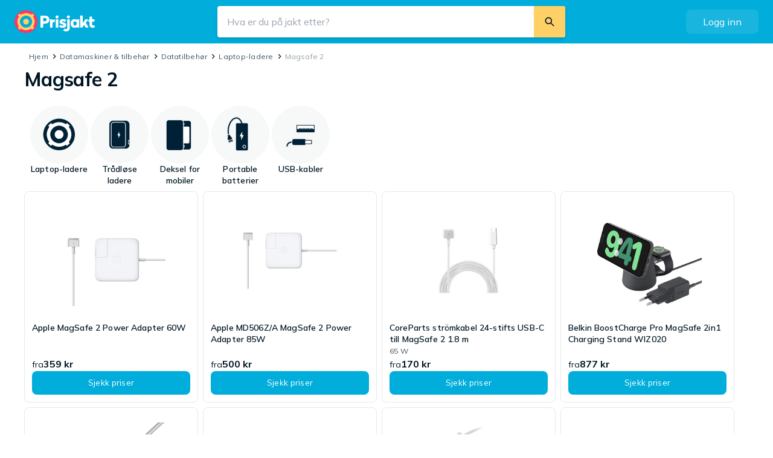

--- FILE ---
content_type: text/html; charset=utf-8
request_url: https://www.prisjakt.no/s/magsafe-2/
body_size: 45668
content:
<!DOCTYPE html><html lang="nb-NO" class="scroll-smooth" data-sentry-component="RootLayout" data-sentry-source-file="layout.tsx"><head><script>(function(w,i,g){w[g]=w[g]||[];if(typeof w[g].push=='function')w[g].push(i)})
(window,'GTM-KD9S55X','google_tags_first_party');</script><script>(function(w,d,s,l){w[l]=w[l]||[];(function(){w[l].push(arguments);})('set', 'developer_id.dY2E1Nz', true);
		var f=d.getElementsByTagName(s)[0],
		j=d.createElement(s);j.async=true;j.src='/rbr9/';
		f.parentNode.insertBefore(j,f);
		})(window,document,'script','dataLayer');</script><meta charSet="utf-8"/><meta name="viewport" content="width=device-width, initial-scale=1"/><link rel="preload" as="image" href="https://pricespy-75b8.kxcdn.com/product/standard/800/5825037.jpg"/><link rel="preload" as="image" href="https://pricespy-75b8.kxcdn.com/product/standard/800/15890474.jpg"/><link rel="preload" as="image" href="https://pricespy-75b8.kxcdn.com/product/standard/800/12223225.jpg"/><link rel="preload" as="image" href="https://pricespy-75b8.kxcdn.com/product/standard/800/13292693.jpg"/><link rel="preload" as="image" href="https://pricespy-75b8.kxcdn.com/product/standard/800/11823913.jpg"/><link rel="preload" as="image" href="https://pricespy-75b8.kxcdn.com/product/standard/800/10374987.jpg"/><link rel="preload" as="image" href="https://pricespy-75b8.kxcdn.com/product/standard/800/13672198.jpg"/><link rel="preload" as="image" href="https://pricespy-75b8.kxcdn.com/product/standard/800/15890849.jpg"/><link rel="stylesheet" href="/_next/static/css/f70dd27a6b9e4937.css?dpl=no_2b66fe43" data-precedence="next"/><link rel="stylesheet" href="/_next/static/css/ce9073aa5f3d502b.css?dpl=no_2b66fe43" data-precedence="next"/><link rel="stylesheet" href="/_next/static/css/ead028c2a69c43b2.css?dpl=no_2b66fe43" data-precedence="next"/><link rel="preload" as="script" fetchPriority="low" href="/_next/static/chunks/webpack-c1c97103344766cd.js?dpl=no_2b66fe43"/><script src="/_next/static/chunks/f836742b-12e9a6d97eedd8e4.js?dpl=no_2b66fe43" async=""></script><script src="/_next/static/chunks/d62979bb-b68e891cadcdc8e0.js?dpl=no_2b66fe43" async=""></script><script src="/_next/static/chunks/9845-718430131b5a2c9b.js?dpl=no_2b66fe43" async=""></script><script src="/_next/static/chunks/main-app-59409a10c15dcc9d.js?dpl=no_2b66fe43" async=""></script><script src="/_next/static/chunks/8378-d8eba8cbe74a8c69.js?dpl=no_2b66fe43" async=""></script><script src="/_next/static/chunks/8484-456829eefb707199.js?dpl=no_2b66fe43" async=""></script><script src="/_next/static/chunks/app/global-error-36e24ce2230c8640.js?dpl=no_2b66fe43" async=""></script><script src="/_next/static/chunks/9534-9f89b6903a84815b.js?dpl=no_2b66fe43" async=""></script><script src="/_next/static/chunks/2079-ea02c1131cfdc1b4.js?dpl=no_2b66fe43" async=""></script><script src="/_next/static/chunks/3243-e7b267a67ea0e908.js?dpl=no_2b66fe43" async=""></script><script src="/_next/static/chunks/9880-532bd7047ba7219b.js?dpl=no_2b66fe43" async=""></script><script src="/_next/static/chunks/7631-d1f07d911554fa7e.js?dpl=no_2b66fe43" async=""></script><script src="/_next/static/chunks/716-188263d645ee5438.js?dpl=no_2b66fe43" async=""></script><script src="/_next/static/chunks/680-64e70dd4467fa8a2.js?dpl=no_2b66fe43" async=""></script><script src="/_next/static/chunks/5235-be9780aa43cce84b.js?dpl=no_2b66fe43" async=""></script><script src="/_next/static/chunks/7574-8142f8cd61ae1440.js?dpl=no_2b66fe43" async=""></script><script src="/_next/static/chunks/2163-6e0334d2a472e78b.js?dpl=no_2b66fe43" async=""></script><script src="/_next/static/chunks/5104-c423147e8a9a3dee.js?dpl=no_2b66fe43" async=""></script><script src="/_next/static/chunks/2455-8779f8b765605a30.js?dpl=no_2b66fe43" async=""></script><script src="/_next/static/chunks/8112-4184cc0ee5868541.js?dpl=no_2b66fe43" async=""></script><script src="/_next/static/chunks/app/layout-6bb0c4243ed806ac.js?dpl=no_2b66fe43" async=""></script><script src="/_next/static/chunks/2439-531cf7e576ac11bc.js?dpl=no_2b66fe43" async=""></script><script src="/_next/static/chunks/6776-cfca9e1c098e820b.js?dpl=no_2b66fe43" async=""></script><script src="/_next/static/chunks/8350-f69baa583360df42.js?dpl=no_2b66fe43" async=""></script><script src="/_next/static/chunks/3835-11f460dce9eceea1.js?dpl=no_2b66fe43" async=""></script><script src="/_next/static/chunks/9138-0718ca8aa829de2a.js?dpl=no_2b66fe43" async=""></script><script src="/_next/static/chunks/952-58e8185b3d90a4f3.js?dpl=no_2b66fe43" async=""></script><script src="/_next/static/chunks/app/keyword-landing-page/%5Bslug%5D/page-d519a1771d9ad09b.js?dpl=no_2b66fe43" async=""></script><script src="/_next/static/chunks/750-94c17a0d029a09f7.js?dpl=no_2b66fe43" async=""></script><script src="/_next/static/chunks/2526-aae1658c61e2f65f.js?dpl=no_2b66fe43" async=""></script><script src="/_next/static/chunks/app/error-330366bcc5c34f5f.js?dpl=no_2b66fe43" async=""></script><script src="/_next/static/chunks/app/not-found-d4a1bc1110e11172.js?dpl=no_2b66fe43" async=""></script><link rel="preload" href="https://www.googletagmanager.com/gtm.js?id=GTM-KD9S55X" as="script"/><link rel="preload" href="https://adsdk.microsoft.com/ast/ast.js" as="script"/><link rel="preload" href="https://cdn.pji.nu/libs/pjsession/pjsession.min.js" as="script"/><meta name="next-size-adjust" content=""/><title>Magsafe 2 – Finn den beste prisen</title><meta name="robots" content="index, max-image-preview:standard"/><meta name="apple-mobile-web-app-title" content="Prisjakt"/><meta name="copyright" content="(C) 2026 Prisjakt"/><meta name="theme-color" content="rgba(0, 124, 178, 1)"/><link rel="canonical" href="https://www.prisjakt.no/s/magsafe-2/"/><meta property="og:title" content="Magsafe 2 – Finn den beste prisen"/><meta property="og:site_name" content="Prisjakt"/><meta name="twitter:card" content="summary"/><meta name="twitter:title" content="Magsafe 2 – Finn den beste prisen"/><link rel="icon" href="/favicon.ico" type="image/x-icon" sizes="256x256"/><script>document.querySelectorAll('body link[rel="icon"], body link[rel="apple-touch-icon"]').forEach(el => document.head.appendChild(el))</script><meta name="sentry-trace" content="81f1cb33af334f6090df442f59cc8bba-8756f4417c439af7-0"/><meta name="baggage" content="sentry-environment=gke,sentry-release=2b66fe43,sentry-public_key=31976896c1dc4a4c835299af9399d53d,sentry-trace_id=81f1cb33af334f6090df442f59cc8bba,sentry-sample_rate=0.00002,sentry-transaction=nextjs,sentry-sampled=false,sentry-sample_rand=0.276195843307892"/><script src="/_next/static/chunks/polyfills-42372ed130431b0a.js?dpl=no_2b66fe43" noModule=""></script></head><body class="__variable_71fcb2 __className_9738f2 text-base-900"><div hidden=""><!--$--><!--/$--></div><!--$--><!--/$--><!--$--><!--$--><!--$--><div id="_rht_toaster" style="position:fixed;z-index:9999;top:16px;left:16px;right:16px;bottom:16px;pointer-events:none"></div><!--$--><!--/$--><div id="page-layout" class="flex min-h-screen flex-col"><header class="sticky top-0 z-40 h-full min-h-[48px] bg-maybeBlue-500 px-75 md:h-page-header-desktop md:px-150 md:py-100" data-sentry-component="TopBar" data-sentry-source-file="index.tsx"><div class="flex h-full items-center justify-items-start gap-75 xl:gap-0"><a href="/" class="absolute left-[12px] top-[5px] z-10 origin-left scale-75 md:relative md:left-none md:top-none md:block md:transform-none" data-sentry-element="Link" data-sentry-source-file="link.tsx" data-sentry-component="Link"><img alt="Prisjakt" data-sentry-element="NextImage" data-sentry-component="Image" data-sentry-source-file="image.tsx" loading="lazy" width="136" height="38" decoding="async" data-nimg="1" class="max-w-none" style="color:transparent" src="https://cdn.pji.nu/g/rfe/logos/logo_no_v2_light.svg"/></a><!--$--><div class=" hidden fixed left-0 top-0 z-40 h-screen w-screen bg-[#182c3933]"></div><div class="absolute right-300 top-75 flex w-full items-end justify-end md:hidden"><svg viewBox="0 0 24 24" width="24" height="24" class="inline-block" data-sentry-element="svg" data-sentry-component="Icon" data-sentry-source-file="icon.tsx"><path d="M15.5758 14.1455C17.6156 11.413 17.3939 7.52649 14.9117 5.0443C12.1869 2.31945 7.76893 2.3191 5.04408 5.04395C2.31852 7.76951 2.31887 12.1874 5.04373 14.9123C7.52627 17.3948 11.4124 17.6162 14.1457 15.5757L19.2745 20.7045C19.5018 20.9318 19.8105 21.0282 20.1069 20.9936C20.3251 20.9689 20.5371 20.8721 20.7047 20.7045C21.0999 20.3093 21.0996 19.6693 20.7047 19.2744L15.5758 14.1455ZM13.4816 6.47447C15.4166 8.40952 15.417 11.5467 13.4819 13.4818C11.5462 15.4175 8.40895 15.4172 6.47389 13.4821C4.53884 11.5471 4.53849 8.40987 6.47424 6.47412C8.40929 4.53907 11.5465 4.53942 13.4816 6.47447Z" fill-rule="evenodd" clip-rule="evenodd" class="fill-base-0" fill="currentColor" data-sentry-element="path" data-sentry-source-file="icon.tsx"></path></svg></div><div class=" hidden absolute left-0 right-0 top-0 z-50 w-screen flex-col bg-base-0 md:relative md:mx-auto md:flex md:max-w-xl md:flex-grow md:bg-transparent"><form role="search" class="z-50 flex items-center justify-between overflow-hidden bg-base-0 align-middle shadow-md md:rounded-25 undefined" action="/search" method="GET"><div class="flex h-full flex-1 items-center align-middle md:bg-base-0"><button class="flex pl-50 md:hidden"><svg viewBox="0 0 24 24" width="30" height="30" class="inline-block" data-sentry-element="svg" data-sentry-component="Icon" data-sentry-source-file="icon.tsx"><path d="M12.8544 7L8 12L12.8544 17L14 15.82L10.2718 12L14 8.18L12.8544 7Z" fill-rule="evenodd" clip-rule="evenodd" fill="currentColor" data-sentry-element="path" data-sentry-source-file="icon.tsx"></path></svg></button><input type="search" autoComplete="off" placeholder="Hva er du på jakt etter?" maxLength="256" class="h-full flex-grow !appearance-none rounded-none bg-base-0 px-100 outline-none [&amp;::-webkit-search-cancel-button]:hidden" name="query" value=""/></div><div class="flex h-full flex-row items-center justify-center gap-100 pr-75 md:bg-base-0 md:pr-0"><button type="reset" data-test="ClearSearchButton" class=" hidden flex h-150 w-150 items-center justify-center rounded-full bg-base-200"><svg viewBox="0 0 24 24" width="12" height="12" class="inline-block" data-sentry-element="svg" data-sentry-component="Icon" data-sentry-source-file="icon.tsx"><path d="M19 6.41924L13.4192 12L19 17.5808L17.5808 19L12 13.4192L6.41924 19L5 17.5808L10.5808 12L5 6.41924L6.41924 5L12 10.5808L17.5808 5L19 6.41924Z" fill-rule="evenodd" clip-rule="evenodd" fill="currentColor" data-sentry-element="path" data-sentry-source-file="icon.tsx"></path></svg></button><button type="submit" data-test="SearchButton" class="md:w-max-[48px] flex h-250 w-250 items-center justify-center rounded-25 active:bg-yellove-500 md:h-full md:w-auto md:rounded-0 md:bg-yellove-500 md:p-100"><svg viewBox="0 0 24 24" width="20" height="20" class="inline-block" data-sentry-element="svg" data-sentry-component="Icon" data-sentry-source-file="icon.tsx"><path d="M15.5758 14.1455C17.6156 11.413 17.3939 7.52649 14.9117 5.0443C12.1869 2.31945 7.76893 2.3191 5.04408 5.04395C2.31852 7.76951 2.31887 12.1874 5.04373 14.9123C7.52627 17.3948 11.4124 17.6162 14.1457 15.5757L19.2745 20.7045C19.5018 20.9318 19.8105 21.0282 20.1069 20.9936C20.3251 20.9689 20.5371 20.8721 20.7047 20.7045C21.0999 20.3093 21.0996 19.6693 20.7047 19.2744L15.5758 14.1455ZM13.4816 6.47447C15.4166 8.40952 15.417 11.5467 13.4819 13.4818C11.5462 15.4175 8.40895 15.4172 6.47389 13.4821C4.53884 11.5471 4.53849 8.40987 6.47424 6.47412C8.40929 4.53907 11.5465 4.53942 13.4816 6.47447Z" fill-rule="evenodd" clip-rule="evenodd" fill="currentColor" data-sentry-element="path" data-sentry-source-file="icon.tsx"></path></svg><p class="text-s md:hidden hidden pl-50" data-sentry-element="Component" data-sentry-component="Text" data-sentry-source-file="index.tsx">Søk</p></button></div></form></div><!--/$--><div class="w-[40px] md:w-[120px]"><div class="hidden md:block"><button class="flex items-center justify-center font-medium gap-50 min-w-fit text-sm px-4 py-2 bg-maybeBlue-500 text-base-0 hover:bg-maybeBlue-700 rounded-50 py-50 px-75 w-full min-w-max [&amp;&amp;]:bg-base-0/10 [&amp;&amp;]:text-base-0 [&amp;&amp;]:hover:bg-base-0/20" role="button" type="button" data-sentry-element="Component" data-sentry-source-file="index.tsx" data-sentry-component="Button"><span class="text-m">Logg inn</span></button></div><div class="absolute right-[12px] top-[11px] block md:hidden"><button class="text-base-0"><svg viewBox="0 0 24 24" width="24" height="24" class="inline-block" data-sentry-element="svg" data-sentry-component="Icon" data-sentry-source-file="icon.tsx"><path d="M12,19.2C9.5,19.2 7.29,17.92 6,16C6.03,14 10,12.9 12,12.9C14,12.9 17.97,14 18,16C16.71,17.92 14.5,19.2 12,19.2M12,5A3,3 0 0,1 15,8A3,3 0 0,1 12,11A3,3 0 0,1 9,8A3,3 0 0,1 12,5M12,2A10,10 0 0,0 2,12A10,10 0 0,0 12,22A10,10 0 0,0 22,12C22,6.47 17.5,2 12,2Z" fill-rule="evenodd" clip-rule="evenodd" fill="currentColor" data-sentry-element="path" data-sentry-source-file="icon.tsx"></path></svg></button></div></div></div></header><div><script type="application/ld+json" data-sentry-component="JsonLd" data-sentry-source-file="structured-data.tsx">{"@context":"https://schema.org","@type":"BreadcrumbList","itemListElement":[{"@type":"ListItem","position":1,"item":{"@id":"https://www.prisjakt.no/category.php?k=328","name":"Datamaskiner & tilbehør"}},{"@type":"ListItem","position":2,"item":{"@id":"https://www.prisjakt.no/category.php?k=1313","name":"Datatilbehør"}},{"@type":"ListItem","position":3,"item":{"@id":"https://www.prisjakt.no/kategori.php?k=5663","name":"Laptop-ladere"}}]}</script><div class="mx-auto flex w-full max-w-page-content-incl-ads" data-sentry-component="PageContent" data-sentry-source-file="page-content.tsx"><main class="w-full px-75 sm:px-150 md:pl-250 md:pr-150"><div class="mt-75"><div class="pjra-relative"><div class="pjra-w-[980px] pjra-h-[150px] pjra-hidden lg:pjra-flex pjra-justify-center pjra-items-center pjra-relative pjra-bg-base-100"><div class="pjra-text-xs pjra-tracking-[0.02em] pjra-leading-[1.66667] pjra-font-normal pjra-opacity-[0.72] pjra-absolute pjra-left-0 pjra-top-[50%] pjra-origin-left -pjra-rotate-90"><div class="pjra-translate-y-[-50%]">Annonse</div></div><div id="no-prisjakt-wde-section-toppanorama" class="pjra-border pjra-border-base-200 pjra-border-solid"></div></div></div></div><div class="my-50 ml-50 flex" data-sentry-component="Breadcrumbs" data-sentry-source-file="index.tsx"><div class="flex items-center gap-25 sm:hidden"><svg viewBox="0 0 24 24" width="19" height="19" class="inline-block fill-base-700" data-sentry-element="svg" data-sentry-component="Icon" data-sentry-source-file="icon.tsx"><path d="M12.8544 7L8 12L12.8544 17L14 15.82L10.2718 12L14 8.18L12.8544 7Z" fill-rule="evenodd" clip-rule="evenodd" fill="currentColor" data-sentry-element="path" data-sentry-source-file="icon.tsx"></path></svg><span class="text-xs text-base-400 no-underline [&amp;&gt;a]:text-base-600 hover:[&amp;&gt;a]:text-maybeBlue-700" data-sentry-element="Component" data-sentry-component="Text" data-sentry-source-file="index.tsx"><a href="/kategori.php?k=5663" data-sentry-element="Link" data-sentry-component="Link" data-sentry-source-file="link.tsx">Laptop-ladere</a></span></div><div class="hidden flex-grow gap-[0.1rem] sm:flex"><span class="text-xs text-base-400 no-underline [&amp;&gt;a]:text-base-600 hover:[&amp;&gt;a]:text-maybeBlue-700" data-sentry-element="Component" data-sentry-component="Text" data-sentry-source-file="index.tsx"><a href="/" data-sentry-element="Link" data-sentry-component="Link" data-sentry-source-file="link.tsx">Hjem</a></span><svg viewBox="0 0 24 24" width="19" height="19" class="inline-block fill-base-700" data-sentry-element="svg" data-sentry-component="Icon" data-sentry-source-file="icon.tsx"><path d="M11.1456 7L16 12L11.1456 17L10 15.82L13.7282 12L10 8.18L11.1456 7Z" fill-rule="evenodd" clip-rule="evenodd" fill="currentColor" data-sentry-element="path" data-sentry-source-file="icon.tsx"></path></svg><span class="text-xs text-base-400 no-underline [&amp;&gt;a]:text-base-600 hover:[&amp;&gt;a]:text-maybeBlue-700" data-sentry-element="Component" data-sentry-component="Text" data-sentry-source-file="index.tsx"><a href="/category.php?k=328" data-sentry-element="Link" data-sentry-component="Link" data-sentry-source-file="link.tsx">Datamaskiner &amp; tilbehør</a></span><svg viewBox="0 0 24 24" width="19" height="19" class="inline-block fill-base-700" data-sentry-element="svg" data-sentry-component="Icon" data-sentry-source-file="icon.tsx"><path d="M11.1456 7L16 12L11.1456 17L10 15.82L13.7282 12L10 8.18L11.1456 7Z" fill-rule="evenodd" clip-rule="evenodd" fill="currentColor" data-sentry-element="path" data-sentry-source-file="icon.tsx"></path></svg><span class="text-xs text-base-400 no-underline [&amp;&gt;a]:text-base-600 hover:[&amp;&gt;a]:text-maybeBlue-700" data-sentry-element="Component" data-sentry-component="Text" data-sentry-source-file="index.tsx"><a href="/category.php?k=1313" data-sentry-element="Link" data-sentry-component="Link" data-sentry-source-file="link.tsx">Datatilbehør</a></span><svg viewBox="0 0 24 24" width="19" height="19" class="inline-block fill-base-700" data-sentry-element="svg" data-sentry-component="Icon" data-sentry-source-file="icon.tsx"><path d="M11.1456 7L16 12L11.1456 17L10 15.82L13.7282 12L10 8.18L11.1456 7Z" fill-rule="evenodd" clip-rule="evenodd" fill="currentColor" data-sentry-element="path" data-sentry-source-file="icon.tsx"></path></svg><span class="text-xs text-base-400 no-underline [&amp;&gt;a]:text-base-600 hover:[&amp;&gt;a]:text-maybeBlue-700" data-sentry-element="Component" data-sentry-component="Text" data-sentry-source-file="index.tsx"><a href="/kategori.php?k=5663" data-sentry-element="Link" data-sentry-component="Link" data-sentry-source-file="link.tsx">Laptop-ladere</a></span><svg viewBox="0 0 24 24" width="19" height="19" class="inline-block fill-base-700" data-sentry-element="svg" data-sentry-component="Icon" data-sentry-source-file="icon.tsx"><path d="M11.1456 7L16 12L11.1456 17L10 15.82L13.7282 12L10 8.18L11.1456 7Z" fill-rule="evenodd" clip-rule="evenodd" fill="currentColor" data-sentry-element="path" data-sentry-source-file="icon.tsx"></path></svg><span class="text-xs text-base-400 no-underline [&amp;&gt;a]:text-base-600 hover:[&amp;&gt;a]:text-maybeBlue-700" data-sentry-element="Component" data-sentry-component="Text" data-sentry-source-file="index.tsx"><span>Magsafe 2</span></span></div></div><h1 class="font-heaviest text-xl sm:text-xxl mb-100" data-sentry-element="Component" data-sentry-component="Text" data-sentry-source-file="index.tsx">Magsafe 2</h1><div class="mb-100 flex flex-col gap-100"><div data-sentry-component="VisualButtonList" data-sentry-source-file="index.tsx"><div class="lg:hidden"><div data-test="HorizontalScroll" class="relative h-full lg:overflow-auto -mr-75 -ml-75 lg:mr-0 lg:ml-0" data-sentry-component="HorizontalScroll" data-sentry-source-file="index.tsx"><div class="group/carousel overflow-x-scroll scrollbar-hide"><ul class="m-0 flex list-none"><li class="p-[1px] pb-50 [&amp;:not(:first-child)]:ml-[12px] first:pl-75 last:pr-75 lg:last:pr-[1px] lg:first:pl-[1px]"><a href="/kategori.php?k=5663" class="flex w-[100px] flex-col items-center gap-50" data-test="VisualButtonLink" data-sentry-element="Link" data-sentry-component="Link" data-sentry-source-file="link.tsx"><div class="rounded-full bg-base-100 p-100 transition-all hover:bg-base-200"><img alt="Laptop-ladere" data-sentry-element="NextImage" data-sentry-source-file="image.tsx" data-sentry-component="Image" loading="lazy" width="64" height="64" decoding="async" data-nimg="1" style="color:transparent" src="https://pricespy-75b8.kxcdn.com/g/cat/192/pjcat2.png"/></div><p class="font-heavy text-s line-clamp-2 overflow-hidden overflow-ellipsis text-center" data-sentry-element="Component" data-sentry-component="Text" data-sentry-source-file="index.tsx">Laptop-ladere</p></a></li><li class="p-[1px] pb-50 [&amp;:not(:first-child)]:ml-[12px] first:pl-75 last:pr-75 lg:last:pr-[1px] lg:first:pl-[1px]"><a href="/c/tradlose-ladere" class="flex w-[100px] flex-col items-center gap-50" data-test="VisualButtonLink" data-sentry-element="Link" data-sentry-component="Link" data-sentry-source-file="link.tsx"><div class="rounded-full bg-base-100 p-100 transition-all hover:bg-base-200"><img alt="Trådløse ladere" data-sentry-element="NextImage" data-sentry-source-file="image.tsx" data-sentry-component="Image" loading="lazy" width="64" height="64" decoding="async" data-nimg="1" style="color:transparent" src="https://pricespy-75b8.kxcdn.com/g/cat/192/trodlosaladdare.png"/></div><p class="font-heavy text-s line-clamp-2 overflow-hidden overflow-ellipsis text-center" data-sentry-element="Component" data-sentry-component="Text" data-sentry-source-file="index.tsx">Trådløse ladere</p></a></li><li class="p-[1px] pb-50 [&amp;:not(:first-child)]:ml-[12px] first:pl-75 last:pr-75 lg:last:pr-[1px] lg:first:pl-[1px]"><a href="/c/deksel-for-mobiler" class="flex w-[100px] flex-col items-center gap-50" data-test="VisualButtonLink" data-sentry-element="Link" data-sentry-component="Link" data-sentry-source-file="link.tsx"><div class="rounded-full bg-base-100 p-100 transition-all hover:bg-base-200"><img alt="Deksel for mobiler" data-sentry-element="NextImage" data-sentry-source-file="image.tsx" data-sentry-component="Image" loading="lazy" width="64" height="64" decoding="async" data-nimg="1" style="color:transparent" src="https://pricespy-75b8.kxcdn.com/g/cat/192/mobilskal.png"/></div><p class="font-heavy text-s line-clamp-2 overflow-hidden overflow-ellipsis text-center" data-sentry-element="Component" data-sentry-component="Text" data-sentry-source-file="index.tsx">Deksel for mobiler</p></a></li><li class="p-[1px] pb-50 [&amp;:not(:first-child)]:ml-[12px] first:pl-75 last:pr-75 lg:last:pr-[1px] lg:first:pl-[1px]"><a href="/c/portable-batterier" class="flex w-[100px] flex-col items-center gap-50" data-test="VisualButtonLink" data-sentry-element="Link" data-sentry-component="Link" data-sentry-source-file="link.tsx"><div class="rounded-full bg-base-100 p-100 transition-all hover:bg-base-200"><img alt="Portable batterier" data-sentry-element="NextImage" data-sentry-source-file="image.tsx" data-sentry-component="Image" loading="lazy" width="64" height="64" decoding="async" data-nimg="1" style="color:transparent" src="https://pricespy-75b8.kxcdn.com/g/cat/192/portabel_batteri.png"/></div><p class="font-heavy text-s line-clamp-2 overflow-hidden overflow-ellipsis text-center" data-sentry-element="Component" data-sentry-component="Text" data-sentry-source-file="index.tsx">Portable batterier</p></a></li><li class="p-[1px] pb-50 [&amp;:not(:first-child)]:ml-[12px] first:pl-75 last:pr-75 lg:last:pr-[1px] lg:first:pl-[1px]"><a href="/c/usb-kabler" class="flex w-[100px] flex-col items-center gap-50" data-test="VisualButtonLink" data-sentry-element="Link" data-sentry-component="Link" data-sentry-source-file="link.tsx"><div class="rounded-full bg-base-100 p-100 transition-all hover:bg-base-200"><img alt="USB-kabler" data-sentry-element="NextImage" data-sentry-source-file="image.tsx" data-sentry-component="Image" loading="lazy" width="64" height="64" decoding="async" data-nimg="1" style="color:transparent" src="https://pricespy-75b8.kxcdn.com/g/cat/192/kabel_usb.png"/></div><p class="font-heavy text-s line-clamp-2 overflow-hidden overflow-ellipsis text-center" data-sentry-element="Component" data-sentry-component="Text" data-sentry-source-file="index.tsx">USB-kabler</p></a></li></ul></div></div></div><div class="flex-start hidden flex-wrap gap-100 p-50 lg:flex" data-test="NavigationList"><a href="/kategori.php?k=5663" class="flex w-[100px] flex-col items-center gap-50" data-test="VisualButtonLink" data-sentry-element="Link" data-sentry-component="Link" data-sentry-source-file="link.tsx"><div class="rounded-full bg-base-100 p-100 transition-all hover:bg-base-200"><img alt="Laptop-ladere" data-sentry-element="NextImage" data-sentry-source-file="image.tsx" data-sentry-component="Image" loading="lazy" width="64" height="64" decoding="async" data-nimg="1" style="color:transparent" src="https://pricespy-75b8.kxcdn.com/g/cat/192/pjcat2.png"/></div><p class="font-heavy text-s line-clamp-2 overflow-hidden overflow-ellipsis text-center" data-sentry-element="Component" data-sentry-component="Text" data-sentry-source-file="index.tsx">Laptop-ladere</p></a><a href="/c/tradlose-ladere" class="flex w-[100px] flex-col items-center gap-50" data-test="VisualButtonLink" data-sentry-element="Link" data-sentry-component="Link" data-sentry-source-file="link.tsx"><div class="rounded-full bg-base-100 p-100 transition-all hover:bg-base-200"><img alt="Trådløse ladere" data-sentry-element="NextImage" data-sentry-source-file="image.tsx" data-sentry-component="Image" loading="lazy" width="64" height="64" decoding="async" data-nimg="1" style="color:transparent" src="https://pricespy-75b8.kxcdn.com/g/cat/192/trodlosaladdare.png"/></div><p class="font-heavy text-s line-clamp-2 overflow-hidden overflow-ellipsis text-center" data-sentry-element="Component" data-sentry-component="Text" data-sentry-source-file="index.tsx">Trådløse ladere</p></a><a href="/c/deksel-for-mobiler" class="flex w-[100px] flex-col items-center gap-50" data-test="VisualButtonLink" data-sentry-element="Link" data-sentry-component="Link" data-sentry-source-file="link.tsx"><div class="rounded-full bg-base-100 p-100 transition-all hover:bg-base-200"><img alt="Deksel for mobiler" data-sentry-element="NextImage" data-sentry-source-file="image.tsx" data-sentry-component="Image" loading="lazy" width="64" height="64" decoding="async" data-nimg="1" style="color:transparent" src="https://pricespy-75b8.kxcdn.com/g/cat/192/mobilskal.png"/></div><p class="font-heavy text-s line-clamp-2 overflow-hidden overflow-ellipsis text-center" data-sentry-element="Component" data-sentry-component="Text" data-sentry-source-file="index.tsx">Deksel for mobiler</p></a><a href="/c/portable-batterier" class="flex w-[100px] flex-col items-center gap-50" data-test="VisualButtonLink" data-sentry-element="Link" data-sentry-component="Link" data-sentry-source-file="link.tsx"><div class="rounded-full bg-base-100 p-100 transition-all hover:bg-base-200"><img alt="Portable batterier" data-sentry-element="NextImage" data-sentry-source-file="image.tsx" data-sentry-component="Image" loading="lazy" width="64" height="64" decoding="async" data-nimg="1" style="color:transparent" src="https://pricespy-75b8.kxcdn.com/g/cat/192/portabel_batteri.png"/></div><p class="font-heavy text-s line-clamp-2 overflow-hidden overflow-ellipsis text-center" data-sentry-element="Component" data-sentry-component="Text" data-sentry-source-file="index.tsx">Portable batterier</p></a><a href="/c/usb-kabler" class="flex w-[100px] flex-col items-center gap-50" data-test="VisualButtonLink" data-sentry-element="Link" data-sentry-component="Link" data-sentry-source-file="link.tsx"><div class="rounded-full bg-base-100 p-100 transition-all hover:bg-base-200"><img alt="USB-kabler" data-sentry-element="NextImage" data-sentry-source-file="image.tsx" data-sentry-component="Image" loading="lazy" width="64" height="64" decoding="async" data-nimg="1" style="color:transparent" src="https://pricespy-75b8.kxcdn.com/g/cat/192/kabel_usb.png"/></div><p class="font-heavy text-s line-clamp-2 overflow-hidden overflow-ellipsis text-center" data-sentry-element="Component" data-sentry-component="Text" data-sentry-source-file="index.tsx">USB-kabler</p></a></div></div><div class="grid grid-cols-2 gap-50 sm:grid-cols-3 md:grid-cols-4" data-test="ProductGrid" data-sentry-component="ProductCards" data-sentry-source-file="ProductCards.tsx"><div class="col-span-full row-start-3 justify-self-center"><div class="pjra-relative"><div class="pjra-w-[320px] pjra-h-[250px] pjra-flex lg:pjra-hidden pjra-justify-center pjra-items-center pjra-relative pjra-bg-base-100"><div class="pjra-text-xs pjra-tracking-[0.02em] pjra-leading-[1.66667] pjra-font-normal pjra-opacity-[0.72] pjra-absolute pjra-left-0 pjra-top-[50%] pjra-origin-left -pjra-rotate-90"><div class="pjra-translate-y-[-50%]">Annonse</div></div><div id="no-prisjakt-wph-section-panorama_1" class="pjra-border pjra-border-base-200 pjra-border-solid"></div></div></div><div class="pjra-relative"><div class="pjra-w-[980px] pjra-h-[150px] pjra-hidden lg:pjra-flex pjra-justify-center pjra-items-center pjra-relative pjra-bg-base-100"><div class="pjra-text-xs pjra-tracking-[0.02em] pjra-leading-[1.66667] pjra-font-normal pjra-opacity-[0.72] pjra-absolute pjra-left-0 pjra-top-[50%] pjra-origin-left -pjra-rotate-90"><div class="pjra-translate-y-[-50%]">Annonse</div></div><div id="no-prisjakt-wde-section-panorama_1" class="pjra-border pjra-border-base-200 pjra-border-solid"></div></div></div></div><div><div class="rounded-50 border border-solid border-base-200 hover:shadow-md focus-within:shadow-md transition-shadow duration-200 ease-in-out cursor-pointer p-0 relative flex h-full flex-col bg-base-0 p-75" data-test="NonBffProductGridCard" data-sentry-element="Card" data-sentry-component="Card" data-sentry-source-file="index.tsx"><div class="z-[3] absolute left-75 top-75" data-sentry-component="TopLeftArea" data-sentry-source-file="top-left-area.tsx"></div><div class="flex flex-grow flex-col gap-25" data-sentry-component="ContentWrapper" data-sentry-source-file="content-wrapper.tsx"><div class="relative flex shrink-0 items-center justify-center"><div class="relative flex justify-center m-75 h-[180px] w-[180px]" data-sentry-component="DynamicImage" data-sentry-source-file="dynamic-image.tsx"><img alt="" data-sentry-element="NextImage" data-sentry-component="Image" data-sentry-source-file="image.tsx" decoding="async" data-nimg="fill" class="!relative !h-auto !w-auto object-contain" style="position:absolute;height:100%;width:100%;left:0;top:0;right:0;bottom:0;color:transparent" src="https://pricespy-75b8.kxcdn.com/product/standard/800/5825037.jpg"/></div></div><div class="flex grow flex-col gap-50"><div class="flex w-full flex-grow flex-col gap-25"><div class="contents" data-sentry-component="ClickoutWrapper" data-sentry-source-file="index.tsx"><a href="/product.php?p=5825037" class="productName hover:underline lg:line-clamp-3" tabindex="0" target="_self" data-test="ProductCardProductName" data-sentry-element="Link" data-sentry-source-file="link.tsx" data-sentry-component="Link"><p class="font-heavy text-s" data-sentry-element="Component" data-sentry-component="Text" data-sentry-source-file="index.tsx">Apple MagSafe 2 Power Adapter 60W</p></a></div><div class="flex w-full flex-wrap items-center gap-x-50 gap-y-25"></div></div><div class="flex w-full flex-col"><div class="flex items-baseline gap-25 flex-wrap [&amp;&amp;&gt;*]:grow-0"><div class="flex items-baseline gap-25 flex-wrap [&amp;&amp;&gt;*]:grow-0" data-sentry-component="Price" data-sentry-source-file="price.tsx"><p class="text-s" data-sentry-element="Component" data-sentry-component="Text" data-sentry-source-file="index.tsx">fra</p><p class="text-m font-heaviest" data-sentry-element="Component" data-sentry-component="Text" data-sentry-source-file="index.tsx">359 kr</p></div></div></div><div class="contents" data-sentry-component="ClickoutWrapper" data-sentry-source-file="index.tsx"><a href="/product.php?p=5825037" class="flex items-center justify-center font-medium gap-50 min-w-fit text-sm px-4 py-2 bg-maybeBlue-500 text-base-0 hover:bg-maybeBlue-700 rounded-50 py-[10px] px-75 w-full" rel="" role="button" target="_self" type="button" data-sentry-element="Component" data-sentry-component="Link" data-sentry-source-file="link.tsx"><span class="text-s">Sjekk priser</span></a></div></div></div></div></div><div><div class="rounded-50 border border-solid border-base-200 hover:shadow-md focus-within:shadow-md transition-shadow duration-200 ease-in-out cursor-pointer p-0 relative flex h-full flex-col bg-base-0 p-75" data-test="NonBffProductGridCard" data-sentry-element="Card" data-sentry-component="Card" data-sentry-source-file="index.tsx"><div class="z-[3] absolute left-75 top-75" data-sentry-component="TopLeftArea" data-sentry-source-file="top-left-area.tsx"></div><div class="flex flex-grow flex-col gap-25" data-sentry-component="ContentWrapper" data-sentry-source-file="content-wrapper.tsx"><div class="relative flex shrink-0 items-center justify-center"><div class="relative flex justify-center m-75 h-[180px] w-[180px]" data-sentry-component="DynamicImage" data-sentry-source-file="dynamic-image.tsx"><img alt="" data-sentry-element="NextImage" data-sentry-component="Image" data-sentry-source-file="image.tsx" decoding="async" data-nimg="fill" class="!relative !h-auto !w-auto object-contain" style="position:absolute;height:100%;width:100%;left:0;top:0;right:0;bottom:0;color:transparent" src="https://pricespy-75b8.kxcdn.com/product/standard/800/15890474.jpg"/></div></div><div class="flex grow flex-col gap-50"><div class="flex w-full flex-grow flex-col gap-25"><div class="contents" data-sentry-component="ClickoutWrapper" data-sentry-source-file="index.tsx"><a href="/product.php?p=15890474" class="productName hover:underline lg:line-clamp-3" tabindex="0" target="_self" data-test="ProductCardProductName" data-sentry-element="Link" data-sentry-source-file="link.tsx" data-sentry-component="Link"><p class="font-heavy text-s" data-sentry-element="Component" data-sentry-component="Text" data-sentry-source-file="index.tsx">Apple MD506Z/A MagSafe 2 Power Adapter 85W</p></a></div><div class="flex w-full flex-wrap items-center gap-x-50 gap-y-25"></div></div><div class="flex w-full flex-col"><div class="flex items-baseline gap-25 flex-wrap [&amp;&amp;&gt;*]:grow-0"><div class="flex items-baseline gap-25 flex-wrap [&amp;&amp;&gt;*]:grow-0" data-sentry-component="Price" data-sentry-source-file="price.tsx"><p class="text-s" data-sentry-element="Component" data-sentry-component="Text" data-sentry-source-file="index.tsx">fra</p><p class="text-m font-heaviest" data-sentry-element="Component" data-sentry-component="Text" data-sentry-source-file="index.tsx">500 kr</p></div></div></div><div class="contents" data-sentry-component="ClickoutWrapper" data-sentry-source-file="index.tsx"><a href="/product.php?p=15890474" class="flex items-center justify-center font-medium gap-50 min-w-fit text-sm px-4 py-2 bg-maybeBlue-500 text-base-0 hover:bg-maybeBlue-700 rounded-50 py-[10px] px-75 w-full" rel="" role="button" target="_self" type="button" data-sentry-element="Component" data-sentry-component="Link" data-sentry-source-file="link.tsx"><span class="text-s">Sjekk priser</span></a></div></div></div></div></div><div><div class="rounded-50 border border-solid border-base-200 hover:shadow-md focus-within:shadow-md transition-shadow duration-200 ease-in-out cursor-pointer p-0 relative flex h-full flex-col bg-base-0 p-75" data-test="NonBffProductGridCard" data-sentry-element="Card" data-sentry-component="Card" data-sentry-source-file="index.tsx"><div class="z-[3] absolute left-75 top-75" data-sentry-component="TopLeftArea" data-sentry-source-file="top-left-area.tsx"></div><div class="flex flex-grow flex-col gap-25" data-sentry-component="ContentWrapper" data-sentry-source-file="content-wrapper.tsx"><div class="relative flex shrink-0 items-center justify-center"><div class="relative flex justify-center m-75 h-[180px] w-[180px]" data-sentry-component="DynamicImage" data-sentry-source-file="dynamic-image.tsx"><img alt="" data-sentry-element="NextImage" data-sentry-component="Image" data-sentry-source-file="image.tsx" decoding="async" data-nimg="fill" class="!relative !h-auto !w-auto object-contain" style="position:absolute;height:100%;width:100%;left:0;top:0;right:0;bottom:0;color:transparent" src="https://pricespy-75b8.kxcdn.com/product/standard/800/12223225.jpg"/></div></div><div class="flex grow flex-col gap-50"><div class="flex w-full flex-grow flex-col gap-25"><div class="contents" data-sentry-component="ClickoutWrapper" data-sentry-source-file="index.tsx"><a href="/product.php?p=12223225" class="productName hover:underline lg:line-clamp-3" tabindex="0" target="_self" data-test="ProductCardProductName" data-sentry-element="Link" data-sentry-source-file="link.tsx" data-sentry-component="Link"><p class="font-heavy text-s" data-sentry-element="Component" data-sentry-component="Text" data-sentry-source-file="index.tsx">CoreParts strömkabel 24-stifts USB-C till MagSafe 2 1.8 m</p></a></div><p class="text-xs truncate opacity-75" data-sentry-element="Component" data-sentry-component="Text" data-sentry-source-file="index.tsx">65 W</p><div class="flex w-full flex-wrap items-center gap-x-50 gap-y-25"></div></div><div class="flex w-full flex-col"><div class="flex items-baseline gap-25 flex-wrap [&amp;&amp;&gt;*]:grow-0"><div class="flex items-baseline gap-25 flex-wrap [&amp;&amp;&gt;*]:grow-0" data-sentry-component="Price" data-sentry-source-file="price.tsx"><p class="text-s" data-sentry-element="Component" data-sentry-component="Text" data-sentry-source-file="index.tsx">fra</p><p class="text-m font-heaviest" data-sentry-element="Component" data-sentry-component="Text" data-sentry-source-file="index.tsx">170 kr</p></div></div></div><div class="contents" data-sentry-component="ClickoutWrapper" data-sentry-source-file="index.tsx"><a href="/product.php?p=12223225" class="flex items-center justify-center font-medium gap-50 min-w-fit text-sm px-4 py-2 bg-maybeBlue-500 text-base-0 hover:bg-maybeBlue-700 rounded-50 py-[10px] px-75 w-full" rel="" role="button" target="_self" type="button" data-sentry-element="Component" data-sentry-component="Link" data-sentry-source-file="link.tsx"><span class="text-s">Sjekk priser</span></a></div></div></div></div></div><div><div class="rounded-50 border border-solid border-base-200 hover:shadow-md focus-within:shadow-md transition-shadow duration-200 ease-in-out cursor-pointer p-0 relative flex h-full flex-col bg-base-0 p-75" data-test="NonBffProductGridCard" data-sentry-element="Card" data-sentry-component="Card" data-sentry-source-file="index.tsx"><div class="z-[3] absolute left-75 top-75" data-sentry-component="TopLeftArea" data-sentry-source-file="top-left-area.tsx"></div><div class="flex flex-grow flex-col gap-25" data-sentry-component="ContentWrapper" data-sentry-source-file="content-wrapper.tsx"><div class="relative flex shrink-0 items-center justify-center"><div class="relative flex justify-center m-75 h-[180px] w-[180px]" data-sentry-component="DynamicImage" data-sentry-source-file="dynamic-image.tsx"><img alt="" data-sentry-element="NextImage" data-sentry-component="Image" data-sentry-source-file="image.tsx" decoding="async" data-nimg="fill" class="!relative !h-auto !w-auto object-contain" style="position:absolute;height:100%;width:100%;left:0;top:0;right:0;bottom:0;color:transparent" src="https://pricespy-75b8.kxcdn.com/product/standard/800/13292693.jpg"/></div></div><div class="flex grow flex-col gap-50"><div class="flex w-full flex-grow flex-col gap-25"><div class="contents" data-sentry-component="ClickoutWrapper" data-sentry-source-file="index.tsx"><a href="/product.php?p=13292693" class="productName hover:underline lg:line-clamp-3" tabindex="0" target="_self" data-test="ProductCardProductName" data-sentry-element="Link" data-sentry-source-file="link.tsx" data-sentry-component="Link"><p class="font-heavy text-s" data-sentry-element="Component" data-sentry-component="Text" data-sentry-source-file="index.tsx">Belkin BoostCharge Pro MagSafe 2in1 Charging Stand WIZ020</p></a></div><div class="flex w-full flex-wrap items-center gap-x-50 gap-y-25"></div></div><div class="flex w-full flex-col"><div class="flex items-baseline gap-25 flex-wrap [&amp;&amp;&gt;*]:grow-0"><div class="flex items-baseline gap-25 flex-wrap [&amp;&amp;&gt;*]:grow-0" data-sentry-component="Price" data-sentry-source-file="price.tsx"><p class="text-s" data-sentry-element="Component" data-sentry-component="Text" data-sentry-source-file="index.tsx">fra</p><p class="text-m font-heaviest" data-sentry-element="Component" data-sentry-component="Text" data-sentry-source-file="index.tsx">877 kr</p></div></div></div><div class="contents" data-sentry-component="ClickoutWrapper" data-sentry-source-file="index.tsx"><a href="/product.php?p=13292693" class="flex items-center justify-center font-medium gap-50 min-w-fit text-sm px-4 py-2 bg-maybeBlue-500 text-base-0 hover:bg-maybeBlue-700 rounded-50 py-[10px] px-75 w-full" rel="" role="button" target="_self" type="button" data-sentry-element="Component" data-sentry-component="Link" data-sentry-source-file="link.tsx"><span class="text-s">Sjekk priser</span></a></div></div></div></div></div><div><div class="rounded-50 border border-solid border-base-200 hover:shadow-md focus-within:shadow-md transition-shadow duration-200 ease-in-out cursor-pointer p-0 relative flex h-full flex-col bg-base-0 p-75" data-test="NonBffProductGridCard" data-sentry-element="Card" data-sentry-component="Card" data-sentry-source-file="index.tsx"><div class="z-[3] absolute left-75 top-75" data-sentry-component="TopLeftArea" data-sentry-source-file="top-left-area.tsx"></div><div class="flex flex-grow flex-col gap-25" data-sentry-component="ContentWrapper" data-sentry-source-file="content-wrapper.tsx"><div class="relative flex shrink-0 items-center justify-center"><div class="relative flex justify-center m-75 h-[180px] w-[180px]" data-sentry-component="DynamicImage" data-sentry-source-file="dynamic-image.tsx"><img alt="" data-sentry-element="NextImage" data-sentry-component="Image" data-sentry-source-file="image.tsx" decoding="async" data-nimg="fill" class="!relative !h-auto !w-auto object-contain" style="position:absolute;height:100%;width:100%;left:0;top:0;right:0;bottom:0;color:transparent" src="https://pricespy-75b8.kxcdn.com/product/standard/800/11823913.jpg"/></div></div><div class="flex grow flex-col gap-50"><div class="flex w-full flex-grow flex-col gap-25"><div class="contents" data-sentry-component="ClickoutWrapper" data-sentry-source-file="index.tsx"><a href="/product.php?p=11823913" class="productName hover:underline lg:line-clamp-3" tabindex="0" target="_self" data-test="ProductCardProductName" data-sentry-element="Link" data-sentry-source-file="link.tsx" data-sentry-component="Link"><p class="font-heavy text-s" data-sentry-element="Component" data-sentry-component="Text" data-sentry-source-file="index.tsx">LogiLink PA0226 USB-kabel 1.8 m USB C MagSafe 2 Sølv</p></a></div><p class="text-xs truncate opacity-75" data-sentry-element="Component" data-sentry-component="Text" data-sentry-source-file="index.tsx">87 W</p><div class="flex w-full flex-wrap items-center gap-x-50 gap-y-25"></div></div><div class="flex w-full flex-col"><div class="flex items-baseline gap-25 flex-wrap [&amp;&amp;&gt;*]:grow-0"><div class="flex items-baseline gap-25 flex-wrap [&amp;&amp;&gt;*]:grow-0" data-sentry-component="Price" data-sentry-source-file="price.tsx"><p class="text-s" data-sentry-element="Component" data-sentry-component="Text" data-sentry-source-file="index.tsx">fra</p><p class="text-m font-heaviest" data-sentry-element="Component" data-sentry-component="Text" data-sentry-source-file="index.tsx">518 kr</p></div></div></div><div class="contents" data-sentry-component="ClickoutWrapper" data-sentry-source-file="index.tsx"><a href="/product.php?p=11823913" class="flex items-center justify-center font-medium gap-50 min-w-fit text-sm px-4 py-2 bg-maybeBlue-500 text-base-0 hover:bg-maybeBlue-700 rounded-50 py-[10px] px-75 w-full" rel="" role="button" target="_self" type="button" data-sentry-element="Component" data-sentry-component="Link" data-sentry-source-file="link.tsx"><span class="text-s">Sjekk priser</span></a></div></div></div></div></div><div><div class="rounded-50 border border-solid border-base-200 hover:shadow-md focus-within:shadow-md transition-shadow duration-200 ease-in-out cursor-pointer p-0 relative flex h-full flex-col bg-base-0 p-75" data-test="NonBffProductGridCard" data-sentry-element="Card" data-sentry-component="Card" data-sentry-source-file="index.tsx"><div class="z-[3] absolute left-75 top-75" data-sentry-component="TopLeftArea" data-sentry-source-file="top-left-area.tsx"></div><div class="flex flex-grow flex-col gap-25" data-sentry-component="ContentWrapper" data-sentry-source-file="content-wrapper.tsx"><div class="relative flex shrink-0 items-center justify-center"><div class="relative flex justify-center m-75 h-[180px] w-[180px]" data-sentry-component="DynamicImage" data-sentry-source-file="dynamic-image.tsx"><img alt="" data-sentry-element="NextImage" data-sentry-component="Image" data-sentry-source-file="image.tsx" decoding="async" data-nimg="fill" class="!relative !h-auto !w-auto object-contain" style="position:absolute;height:100%;width:100%;left:0;top:0;right:0;bottom:0;color:transparent" src="https://pricespy-75b8.kxcdn.com/product/standard/800/10374987.jpg"/></div></div><div class="flex grow flex-col gap-50"><div class="flex w-full flex-grow flex-col gap-25"><div class="contents" data-sentry-component="ClickoutWrapper" data-sentry-source-file="index.tsx"><a href="/product.php?p=10374987" class="productName hover:underline lg:line-clamp-3" tabindex="0" target="_self" data-test="ProductCardProductName" data-sentry-element="Link" data-sentry-source-file="link.tsx" data-sentry-component="Link"><p class="font-heavy text-s" data-sentry-element="Component" data-sentry-component="Text" data-sentry-source-file="index.tsx">Apple MagSafe to MagSafe 2 Converter</p></a></div><div class="flex w-full flex-wrap items-center gap-x-50 gap-y-25"></div></div><div class="flex w-full flex-col"><div class="flex items-baseline gap-25 flex-wrap [&amp;&amp;&gt;*]:grow-0"><div class="flex items-baseline gap-25 flex-wrap [&amp;&amp;&gt;*]:grow-0" data-sentry-component="Price" data-sentry-source-file="price.tsx"><p class="text-s" data-sentry-element="Component" data-sentry-component="Text" data-sentry-source-file="index.tsx">fra</p><p class="text-m font-heaviest" data-sentry-element="Component" data-sentry-component="Text" data-sentry-source-file="index.tsx">99 kr</p></div></div></div><div class="contents" data-sentry-component="ClickoutWrapper" data-sentry-source-file="index.tsx"><a href="/product.php?p=10374987" class="flex items-center justify-center font-medium gap-50 min-w-fit text-sm px-4 py-2 bg-maybeBlue-500 text-base-0 hover:bg-maybeBlue-700 rounded-50 py-[10px] px-75 w-full" rel="" role="button" target="_self" type="button" data-sentry-element="Component" data-sentry-component="Link" data-sentry-source-file="link.tsx"><span class="text-s">Sjekk priser</span></a></div></div></div></div></div><div><div class="rounded-50 border border-solid border-base-200 hover:shadow-md focus-within:shadow-md transition-shadow duration-200 ease-in-out cursor-pointer p-0 relative flex h-full flex-col bg-base-0 p-75" data-test="NonBffProductGridCard" data-sentry-element="Card" data-sentry-component="Card" data-sentry-source-file="index.tsx"><div class="z-[3] absolute left-75 top-75" data-sentry-component="TopLeftArea" data-sentry-source-file="top-left-area.tsx"></div><div class="flex flex-grow flex-col gap-25" data-sentry-component="ContentWrapper" data-sentry-source-file="content-wrapper.tsx"><div class="relative flex shrink-0 items-center justify-center"><div class="relative flex justify-center m-75 h-[180px] w-[180px]" data-sentry-component="DynamicImage" data-sentry-source-file="dynamic-image.tsx"><img alt="" data-sentry-element="NextImage" data-sentry-component="Image" data-sentry-source-file="image.tsx" decoding="async" data-nimg="fill" class="!relative !h-auto !w-auto object-contain" style="position:absolute;height:100%;width:100%;left:0;top:0;right:0;bottom:0;color:transparent" src="https://pricespy-75b8.kxcdn.com/product/standard/800/13672198.jpg"/></div></div><div class="flex grow flex-col gap-50"><div class="flex w-full flex-grow flex-col gap-25"><div class="contents" data-sentry-component="ClickoutWrapper" data-sentry-source-file="index.tsx"><a href="/product.php?p=13672198" class="productName hover:underline lg:line-clamp-3" tabindex="0" target="_self" data-test="ProductCardProductName" data-sentry-element="Link" data-sentry-source-file="link.tsx" data-sentry-component="Link"><p class="font-heavy text-s" data-sentry-element="Component" data-sentry-component="Text" data-sentry-source-file="index.tsx">24.se 66512 Charger for Macbook Air MagSafe 2 45W</p></a></div><div class="flex w-full flex-wrap items-center gap-x-50 gap-y-25"></div></div><div class="flex w-full flex-col"><div class="flex items-baseline gap-25 flex-wrap [&amp;&amp;&gt;*]:grow-0"><div class="flex items-baseline gap-25 flex-wrap [&amp;&amp;&gt;*]:grow-0" data-sentry-component="Price" data-sentry-source-file="price.tsx"><p class="text-s" data-sentry-element="Component" data-sentry-component="Text" data-sentry-source-file="index.tsx">fra</p><p class="text-m font-heaviest" data-sentry-element="Component" data-sentry-component="Text" data-sentry-source-file="index.tsx">439 kr</p></div></div></div><div class="contents" data-sentry-component="ClickoutWrapper" data-sentry-source-file="index.tsx"><a href="/product.php?p=13672198" class="flex items-center justify-center font-medium gap-50 min-w-fit text-sm px-4 py-2 bg-maybeBlue-500 text-base-0 hover:bg-maybeBlue-700 rounded-50 py-[10px] px-75 w-full" rel="" role="button" target="_self" type="button" data-sentry-element="Component" data-sentry-component="Link" data-sentry-source-file="link.tsx"><span class="text-s">Sjekk priser</span></a></div></div></div></div></div><div><div class="rounded-50 border border-solid border-base-200 hover:shadow-md focus-within:shadow-md transition-shadow duration-200 ease-in-out cursor-pointer p-0 relative flex h-full flex-col bg-base-0 p-75" data-test="NonBffProductGridCard" data-sentry-element="Card" data-sentry-component="Card" data-sentry-source-file="index.tsx"><div class="z-[3] absolute left-75 top-75" data-sentry-component="TopLeftArea" data-sentry-source-file="top-left-area.tsx"></div><div class="flex flex-grow flex-col gap-25" data-sentry-component="ContentWrapper" data-sentry-source-file="content-wrapper.tsx"><div class="relative flex shrink-0 items-center justify-center"><div class="relative flex justify-center m-75 h-[180px] w-[180px]" data-sentry-component="DynamicImage" data-sentry-source-file="dynamic-image.tsx"><img alt="" data-sentry-element="NextImage" data-sentry-component="Image" data-sentry-source-file="image.tsx" decoding="async" data-nimg="fill" class="!relative !h-auto !w-auto object-contain" style="position:absolute;height:100%;width:100%;left:0;top:0;right:0;bottom:0;color:transparent" src="https://pricespy-75b8.kxcdn.com/product/standard/800/15890849.jpg"/></div></div><div class="flex grow flex-col gap-50"><div class="flex w-full flex-grow flex-col gap-25"><div class="contents" data-sentry-component="ClickoutWrapper" data-sentry-source-file="index.tsx"><a href="/product.php?p=15890849" class="productName hover:underline lg:line-clamp-3" tabindex="0" target="_self" data-test="ProductCardProductName" data-sentry-element="Link" data-sentry-source-file="link.tsx" data-sentry-component="Link"><p class="font-heavy text-s" data-sentry-element="Component" data-sentry-component="Text" data-sentry-source-file="index.tsx">Apple MYH83DK/A Magsafe 2 85W</p></a></div><div class="flex w-full flex-wrap items-center gap-x-50 gap-y-25"></div></div><div class="flex w-full flex-col"><div class="flex items-baseline gap-25 flex-wrap [&amp;&amp;&gt;*]:grow-0"><div class="flex items-baseline gap-25 flex-wrap [&amp;&amp;&gt;*]:grow-0" data-sentry-component="Price" data-sentry-source-file="price.tsx"><p class="text-s" data-sentry-element="Component" data-sentry-component="Text" data-sentry-source-file="index.tsx">fra</p><p class="text-m font-heaviest" data-sentry-element="Component" data-sentry-component="Text" data-sentry-source-file="index.tsx">1 049 kr</p></div></div></div><div class="contents" data-sentry-component="ClickoutWrapper" data-sentry-source-file="index.tsx"><a href="/product.php?p=15890849" class="flex items-center justify-center font-medium gap-50 min-w-fit text-sm px-4 py-2 bg-maybeBlue-500 text-base-0 hover:bg-maybeBlue-700 rounded-50 py-[10px] px-75 w-full" rel="" role="button" target="_self" type="button" data-sentry-element="Component" data-sentry-component="Link" data-sentry-source-file="link.tsx"><span class="text-s">Sjekk priser</span></a></div></div></div></div></div><div><div class="rounded-50 border border-solid border-base-200 hover:shadow-md focus-within:shadow-md transition-shadow duration-200 ease-in-out cursor-pointer p-0 relative flex h-full flex-col bg-base-0 p-75" data-test="NonBffProductGridCard" data-sentry-element="Card" data-sentry-component="Card" data-sentry-source-file="index.tsx"><div class="z-[3] absolute left-75 top-75" data-sentry-component="TopLeftArea" data-sentry-source-file="top-left-area.tsx"></div><div class="flex flex-grow flex-col gap-25" data-sentry-component="ContentWrapper" data-sentry-source-file="content-wrapper.tsx"><div class="relative flex shrink-0 items-center justify-center"><div class="relative flex justify-center m-75 h-[180px] w-[180px]" data-sentry-component="DynamicImage" data-sentry-source-file="dynamic-image.tsx"><img alt="" data-sentry-element="NextImage" data-sentry-component="Image" data-sentry-source-file="image.tsx" loading="lazy" decoding="async" data-nimg="fill" class="!relative !h-auto !w-auto object-contain" style="position:absolute;height:100%;width:100%;left:0;top:0;right:0;bottom:0;color:transparent" src="https://pricespy-75b8.kxcdn.com/product/standard/800/5825036.jpg"/></div></div><div class="flex grow flex-col gap-50"><div class="flex w-full flex-grow flex-col gap-25"><div class="contents" data-sentry-component="ClickoutWrapper" data-sentry-source-file="index.tsx"><a href="/product.php?p=5825036" class="productName hover:underline lg:line-clamp-3" tabindex="0" target="_self" data-test="ProductCardProductName" data-sentry-element="Link" data-sentry-source-file="link.tsx" data-sentry-component="Link"><p class="font-heavy text-s" data-sentry-element="Component" data-sentry-component="Text" data-sentry-source-file="index.tsx">Apple MYH83Z/A MagSafe 2 85W</p></a></div><div class="flex w-full flex-wrap items-center gap-x-50 gap-y-25"></div></div><div class="flex w-full flex-col"><div class="flex items-baseline gap-25 flex-wrap [&amp;&amp;&gt;*]:grow-0"><div class="flex items-baseline gap-25 flex-wrap [&amp;&amp;&gt;*]:grow-0" data-sentry-component="Price" data-sentry-source-file="price.tsx"><p class="text-s" data-sentry-element="Component" data-sentry-component="Text" data-sentry-source-file="index.tsx">fra</p><p class="text-m font-heaviest" data-sentry-element="Component" data-sentry-component="Text" data-sentry-source-file="index.tsx">500 kr</p></div></div></div><div class="contents" data-sentry-component="ClickoutWrapper" data-sentry-source-file="index.tsx"><a href="/product.php?p=5825036" class="flex items-center justify-center font-medium gap-50 min-w-fit text-sm px-4 py-2 bg-maybeBlue-500 text-base-0 hover:bg-maybeBlue-700 rounded-50 py-[10px] px-75 w-full" rel="" role="button" target="_self" type="button" data-sentry-element="Component" data-sentry-component="Link" data-sentry-source-file="link.tsx"><span class="text-s">Sjekk priser</span></a></div></div></div></div></div><div><div class="rounded-50 border border-solid border-base-200 hover:shadow-md focus-within:shadow-md transition-shadow duration-200 ease-in-out cursor-pointer p-0 relative flex h-full flex-col bg-base-0 p-75" data-test="NonBffProductGridCard" data-sentry-element="Card" data-sentry-component="Card" data-sentry-source-file="index.tsx"><div class="z-[3] absolute left-75 top-75" data-sentry-component="TopLeftArea" data-sentry-source-file="top-left-area.tsx"></div><div class="flex flex-grow flex-col gap-25" data-sentry-component="ContentWrapper" data-sentry-source-file="content-wrapper.tsx"><div class="relative flex shrink-0 items-center justify-center"><div class="relative flex justify-center m-75 h-[180px] w-[180px]" data-sentry-component="DynamicImage" data-sentry-source-file="dynamic-image.tsx"><img alt="" data-sentry-element="NextImage" data-sentry-component="Image" data-sentry-source-file="image.tsx" loading="lazy" decoding="async" data-nimg="fill" class="!relative !h-auto !w-auto object-contain" style="position:absolute;height:100%;width:100%;left:0;top:0;right:0;bottom:0;color:transparent" src="https://pricespy-75b8.kxcdn.com/product/standard/800/7525894.jpg"/></div></div><div class="flex grow flex-col gap-50"><div class="flex w-full flex-grow flex-col gap-25"><div class="contents" data-sentry-component="ClickoutWrapper" data-sentry-source-file="index.tsx"><a href="/product.php?p=7525894" class="productName hover:underline lg:line-clamp-3" tabindex="0" target="_self" data-test="ProductCardProductName" data-sentry-element="Link" data-sentry-source-file="link.tsx" data-sentry-component="Link"><p class="font-heavy text-s" data-sentry-element="Component" data-sentry-component="Text" data-sentry-source-file="index.tsx">Magsafe 2 60W</p></a></div><div class="flex w-full flex-wrap items-center gap-x-50 gap-y-25"></div></div><div class="flex w-full flex-col"><div class="flex items-baseline gap-25 flex-wrap [&amp;&amp;&gt;*]:grow-0"><div class="flex items-baseline gap-25 flex-wrap [&amp;&amp;&gt;*]:grow-0" data-sentry-component="Price" data-sentry-source-file="price.tsx"><p class="text-s" data-sentry-element="Component" data-sentry-component="Text" data-sentry-source-file="index.tsx">fra</p><p class="text-m font-heaviest" data-sentry-element="Component" data-sentry-component="Text" data-sentry-source-file="index.tsx">399 kr</p></div></div></div><div class="contents" data-sentry-component="ClickoutWrapper" data-sentry-source-file="index.tsx"><a href="/product.php?p=7525894" class="flex items-center justify-center font-medium gap-50 min-w-fit text-sm px-4 py-2 bg-maybeBlue-500 text-base-0 hover:bg-maybeBlue-700 rounded-50 py-[10px] px-75 w-full" rel="" role="button" target="_self" type="button" data-sentry-element="Component" data-sentry-component="Link" data-sentry-source-file="link.tsx"><span class="text-s">Sjekk priser</span></a></div></div></div></div></div><div><div class="rounded-50 border border-solid border-base-200 hover:shadow-md focus-within:shadow-md transition-shadow duration-200 ease-in-out cursor-pointer p-0 relative flex h-full flex-col bg-base-0 p-75" data-test="NonBffProductGridCard" data-sentry-element="Card" data-sentry-component="Card" data-sentry-source-file="index.tsx"><div class="z-[3] absolute left-75 top-75" data-sentry-component="TopLeftArea" data-sentry-source-file="top-left-area.tsx"></div><div class="flex flex-grow flex-col gap-25" data-sentry-component="ContentWrapper" data-sentry-source-file="content-wrapper.tsx"><div class="relative flex shrink-0 items-center justify-center"><div class="relative flex justify-center m-75 h-[180px] w-[180px]" data-sentry-component="DynamicImage" data-sentry-source-file="dynamic-image.tsx"><img alt="" data-sentry-element="NextImage" data-sentry-component="Image" data-sentry-source-file="image.tsx" loading="lazy" decoding="async" data-nimg="fill" class="!relative !h-auto !w-auto object-contain" style="position:absolute;height:100%;width:100%;left:0;top:0;right:0;bottom:0;color:transparent" src="https://pricespy-75b8.kxcdn.com/product/standard/800/14902227.jpg"/></div></div><div class="flex grow flex-col gap-50"><div class="flex w-full flex-grow flex-col gap-25"><div class="contents" data-sentry-component="ClickoutWrapper" data-sentry-source-file="index.tsx"><a href="/product.php?p=14902227" class="productName hover:underline lg:line-clamp-3" tabindex="0" target="_self" data-test="ProductCardProductName" data-sentry-element="Link" data-sentry-source-file="link.tsx" data-sentry-component="Link"><p class="font-heavy text-s" data-sentry-element="Component" data-sentry-component="Text" data-sentry-source-file="index.tsx">Anmiki MagSafe korthållare 2 fack</p></a></div><div class="flex w-full flex-wrap items-center gap-x-50 gap-y-25"></div></div><div class="flex w-full flex-col"><div class="flex items-baseline gap-25 flex-wrap [&amp;&amp;&gt;*]:grow-0"><div class="flex items-baseline gap-25 flex-wrap [&amp;&amp;&gt;*]:grow-0" data-sentry-component="Price" data-sentry-source-file="price.tsx"><p class="text-s" data-sentry-element="Component" data-sentry-component="Text" data-sentry-source-file="index.tsx">fra</p><p class="text-m font-heaviest" data-sentry-element="Component" data-sentry-component="Text" data-sentry-source-file="index.tsx">150 kr</p></div></div></div><div class="contents" data-sentry-component="ClickoutWrapper" data-sentry-source-file="index.tsx"><a href="/product.php?p=14902227" class="flex items-center justify-center font-medium gap-50 min-w-fit text-sm px-4 py-2 bg-maybeBlue-500 text-base-0 hover:bg-maybeBlue-700 rounded-50 py-[10px] px-75 w-full" rel="" role="button" target="_self" type="button" data-sentry-element="Component" data-sentry-component="Link" data-sentry-source-file="link.tsx"><span class="text-s">Sjekk priser</span></a></div></div></div></div></div><div><div class="rounded-50 border border-solid border-base-200 hover:shadow-md focus-within:shadow-md transition-shadow duration-200 ease-in-out cursor-pointer p-0 relative flex h-full flex-col bg-base-0 p-75" data-test="NonBffProductGridCard" data-sentry-element="Card" data-sentry-component="Card" data-sentry-source-file="index.tsx"><div class="z-[3] absolute left-75 top-75" data-sentry-component="TopLeftArea" data-sentry-source-file="top-left-area.tsx"></div><div class="flex flex-grow flex-col gap-25" data-sentry-component="ContentWrapper" data-sentry-source-file="content-wrapper.tsx"><div class="relative flex shrink-0 items-center justify-center"><div class="relative flex justify-center m-75 h-[180px] w-[180px]" data-sentry-component="DynamicImage" data-sentry-source-file="dynamic-image.tsx"><img alt="" data-sentry-element="NextImage" data-sentry-component="Image" data-sentry-source-file="image.tsx" loading="lazy" decoding="async" data-nimg="fill" class="!relative !h-auto !w-auto object-contain" style="position:absolute;height:100%;width:100%;left:0;top:0;right:0;bottom:0;color:transparent" src="https://pricespy-75b8.kxcdn.com/product/standard/800/5825035.jpg"/></div></div><div class="flex grow flex-col gap-50"><div class="flex w-full flex-grow flex-col gap-25"><div class="contents" data-sentry-component="ClickoutWrapper" data-sentry-source-file="index.tsx"><a href="/product.php?p=5825035" class="productName hover:underline lg:line-clamp-3" tabindex="0" target="_self" data-test="ProductCardProductName" data-sentry-element="Link" data-sentry-source-file="link.tsx" data-sentry-component="Link"><p class="font-heavy text-s" data-sentry-element="Component" data-sentry-component="Text" data-sentry-source-file="index.tsx">Apple MagSafe 2 45W</p></a></div><div class="flex w-full flex-wrap items-center gap-x-50 gap-y-25"></div></div><div class="flex w-full flex-col"><div class="flex items-baseline gap-25 flex-wrap [&amp;&amp;&gt;*]:grow-0"><div class="flex items-baseline gap-25 flex-wrap [&amp;&amp;&gt;*]:grow-0" data-sentry-component="Price" data-sentry-source-file="price.tsx"><p class="text-s" data-sentry-element="Component" data-sentry-component="Text" data-sentry-source-file="index.tsx">fra</p><p class="text-m font-heaviest" data-sentry-element="Component" data-sentry-component="Text" data-sentry-source-file="index.tsx">499 kr</p></div></div></div><div class="contents" data-sentry-component="ClickoutWrapper" data-sentry-source-file="index.tsx"><a href="/product.php?p=5825035" class="flex items-center justify-center font-medium gap-50 min-w-fit text-sm px-4 py-2 bg-maybeBlue-500 text-base-0 hover:bg-maybeBlue-700 rounded-50 py-[10px] px-75 w-full" rel="" role="button" target="_self" type="button" data-sentry-element="Component" data-sentry-component="Link" data-sentry-source-file="link.tsx"><span class="text-s">Sjekk priser</span></a></div></div></div></div></div><div><div class="rounded-50 border border-solid border-base-200 hover:shadow-md focus-within:shadow-md transition-shadow duration-200 ease-in-out cursor-pointer p-0 relative flex h-full flex-col bg-base-0 p-75" data-test="NonBffProductGridCard" data-sentry-element="Card" data-sentry-component="Card" data-sentry-source-file="index.tsx"><div class="z-[3] absolute left-75 top-75" data-sentry-component="TopLeftArea" data-sentry-source-file="top-left-area.tsx"></div><div class="flex flex-grow flex-col gap-25" data-sentry-component="ContentWrapper" data-sentry-source-file="content-wrapper.tsx"><div class="relative flex shrink-0 items-center justify-center"><div class="relative flex justify-center m-75 h-[180px] w-[180px]" data-sentry-component="DynamicImage" data-sentry-source-file="dynamic-image.tsx"><img alt="" data-sentry-element="NextImage" data-sentry-component="Image" data-sentry-source-file="image.tsx" loading="lazy" decoding="async" data-nimg="fill" class="!relative !h-auto !w-auto object-contain" style="position:absolute;height:100%;width:100%;left:0;top:0;right:0;bottom:0;color:transparent" src="https://pricespy-75b8.kxcdn.com/product/standard/800/13794410.jpg"/></div></div><div class="flex grow flex-col gap-50"><div class="flex w-full flex-grow flex-col gap-25"><div class="contents" data-sentry-component="ClickoutWrapper" data-sentry-source-file="index.tsx"><a href="/product.php?p=13794410" class="productName hover:underline lg:line-clamp-3" tabindex="0" target="_self" data-test="ProductCardProductName" data-sentry-element="Link" data-sentry-source-file="link.tsx" data-sentry-component="Link"><p class="font-heavy text-s" data-sentry-element="Component" data-sentry-component="Text" data-sentry-source-file="index.tsx">Dacota Platinum Magsafe 2-pack DPMSCOMPRING2</p></a></div><div class="flex w-full flex-wrap items-center gap-x-50 gap-y-25"></div></div><div class="flex w-full flex-col"><div class="flex items-baseline gap-25 flex-wrap [&amp;&amp;&gt;*]:grow-0"><div class="flex items-baseline gap-25 flex-wrap [&amp;&amp;&gt;*]:grow-0" data-sentry-component="Price" data-sentry-source-file="price.tsx"><p class="text-s" data-sentry-element="Component" data-sentry-component="Text" data-sentry-source-file="index.tsx">fra</p><p class="text-m font-heaviest" data-sentry-element="Component" data-sentry-component="Text" data-sentry-source-file="index.tsx">129 kr</p></div></div></div><div class="contents" data-sentry-component="ClickoutWrapper" data-sentry-source-file="index.tsx"><a href="/product.php?p=13794410" class="flex items-center justify-center font-medium gap-50 min-w-fit text-sm px-4 py-2 bg-maybeBlue-500 text-base-0 hover:bg-maybeBlue-700 rounded-50 py-[10px] px-75 w-full" rel="" role="button" target="_self" type="button" data-sentry-element="Component" data-sentry-component="Link" data-sentry-source-file="link.tsx"><span class="text-s">Sjekk priser</span></a></div></div></div></div></div><div><div class="rounded-50 border border-solid border-base-200 hover:shadow-md focus-within:shadow-md transition-shadow duration-200 ease-in-out cursor-pointer p-0 relative flex h-full flex-col bg-base-0 p-75" data-test="NonBffProductGridCard" data-sentry-element="Card" data-sentry-component="Card" data-sentry-source-file="index.tsx"><div class="z-[3] absolute left-75 top-75" data-sentry-component="TopLeftArea" data-sentry-source-file="top-left-area.tsx"></div><div class="flex flex-grow flex-col gap-25" data-sentry-component="ContentWrapper" data-sentry-source-file="content-wrapper.tsx"><div class="relative flex shrink-0 items-center justify-center"><div class="relative flex justify-center m-75 h-[180px] w-[180px]" data-sentry-component="DynamicImage" data-sentry-source-file="dynamic-image.tsx"><img alt="" data-sentry-element="NextImage" data-sentry-component="Image" data-sentry-source-file="image.tsx" loading="lazy" decoding="async" data-nimg="fill" class="!relative !h-auto !w-auto object-contain" style="position:absolute;height:100%;width:100%;left:0;top:0;right:0;bottom:0;color:transparent" src="https://pricespy-75b8.kxcdn.com/product/standard/800/14379989.jpg"/></div></div><div class="flex grow flex-col gap-50"><div class="flex w-full flex-grow flex-col gap-25"><div class="contents" data-sentry-component="ClickoutWrapper" data-sentry-source-file="index.tsx"><a href="/product.php?p=14379989" class="productName hover:underline lg:line-clamp-3" tabindex="0" target="_self" data-test="ProductCardProductName" data-sentry-element="Link" data-sentry-source-file="link.tsx" data-sentry-component="Link"><p class="font-heavy text-s" data-sentry-element="Component" data-sentry-component="Text" data-sentry-source-file="index.tsx">Plexgear USB-C till MagSafe 3-kabel (2 m)</p></a></div><div class="flex w-full flex-wrap items-center gap-x-50 gap-y-25"></div></div><div class="flex w-full flex-col"><div class="flex items-baseline gap-25 flex-wrap [&amp;&amp;&gt;*]:grow-0"><div class="flex items-baseline gap-25 flex-wrap [&amp;&amp;&gt;*]:grow-0" data-sentry-component="Price" data-sentry-source-file="price.tsx"><p class="text-s" data-sentry-element="Component" data-sentry-component="Text" data-sentry-source-file="index.tsx">fra</p><p class="text-m font-heaviest" data-sentry-element="Component" data-sentry-component="Text" data-sentry-source-file="index.tsx">400 kr</p></div></div></div><div class="contents" data-sentry-component="ClickoutWrapper" data-sentry-source-file="index.tsx"><a href="/product.php?p=14379989" class="flex items-center justify-center font-medium gap-50 min-w-fit text-sm px-4 py-2 bg-maybeBlue-500 text-base-0 hover:bg-maybeBlue-700 rounded-50 py-[10px] px-75 w-full" rel="" role="button" target="_self" type="button" data-sentry-element="Component" data-sentry-component="Link" data-sentry-source-file="link.tsx"><span class="text-s">Sjekk priser</span></a></div></div></div></div></div><div><div class="rounded-50 border border-solid border-base-200 hover:shadow-md focus-within:shadow-md transition-shadow duration-200 ease-in-out cursor-pointer p-0 relative flex h-full flex-col bg-base-0 p-75" data-test="NonBffProductGridCard" data-sentry-element="Card" data-sentry-component="Card" data-sentry-source-file="index.tsx"><div class="z-[3] absolute left-75 top-75" data-sentry-component="TopLeftArea" data-sentry-source-file="top-left-area.tsx"></div><div class="flex flex-grow flex-col gap-25" data-sentry-component="ContentWrapper" data-sentry-source-file="content-wrapper.tsx"><div class="relative flex shrink-0 items-center justify-center"><div class="relative flex justify-center m-75 h-[180px] w-[180px]" data-sentry-component="DynamicImage" data-sentry-source-file="dynamic-image.tsx"><img alt="" data-sentry-element="NextImage" data-sentry-component="Image" data-sentry-source-file="image.tsx" loading="lazy" decoding="async" data-nimg="fill" class="!relative !h-auto !w-auto object-contain" style="position:absolute;height:100%;width:100%;left:0;top:0;right:0;bottom:0;color:transparent" src="https://pricespy-75b8.kxcdn.com/product/standard/800/15702017.jpg"/></div></div><div class="flex grow flex-col gap-50"><div class="flex w-full flex-grow flex-col gap-25"><div class="contents" data-sentry-component="ClickoutWrapper" data-sentry-source-file="index.tsx"><a href="/product.php?p=15702017" class="productName hover:underline lg:line-clamp-3" tabindex="0" target="_self" data-test="ProductCardProductName" data-sentry-element="Link" data-sentry-source-file="link.tsx" data-sentry-component="Link"><p class="font-heavy text-s" data-sentry-element="Component" data-sentry-component="Text" data-sentry-source-file="index.tsx">Belkin MagSafe Qi2 Trådløs Lader 15W</p></a></div><div class="flex w-full flex-wrap items-center gap-x-50 gap-y-25"></div></div><div class="flex w-full flex-col"><div class="flex items-baseline gap-25 flex-wrap [&amp;&amp;&gt;*]:grow-0"><div class="flex items-baseline gap-25 flex-wrap [&amp;&amp;&gt;*]:grow-0" data-sentry-component="Price" data-sentry-source-file="price.tsx"><p class="text-s" data-sentry-element="Component" data-sentry-component="Text" data-sentry-source-file="index.tsx">fra</p><p class="text-m font-heaviest" data-sentry-element="Component" data-sentry-component="Text" data-sentry-source-file="index.tsx">418 kr</p></div></div></div><div class="contents" data-sentry-component="ClickoutWrapper" data-sentry-source-file="index.tsx"><a href="/product.php?p=15702017" class="flex items-center justify-center font-medium gap-50 min-w-fit text-sm px-4 py-2 bg-maybeBlue-500 text-base-0 hover:bg-maybeBlue-700 rounded-50 py-[10px] px-75 w-full" rel="" role="button" target="_self" type="button" data-sentry-element="Component" data-sentry-component="Link" data-sentry-source-file="link.tsx"><span class="text-s">Sjekk priser</span></a></div></div></div></div></div><div><div class="rounded-50 border border-solid border-base-200 hover:shadow-md focus-within:shadow-md transition-shadow duration-200 ease-in-out cursor-pointer p-0 relative flex h-full flex-col bg-base-0 p-75" data-test="NonBffProductGridCard" data-sentry-element="Card" data-sentry-component="Card" data-sentry-source-file="index.tsx"><div class="z-[3] absolute left-75 top-75" data-sentry-component="TopLeftArea" data-sentry-source-file="top-left-area.tsx"></div><div class="flex flex-grow flex-col gap-25" data-sentry-component="ContentWrapper" data-sentry-source-file="content-wrapper.tsx"><div class="relative flex shrink-0 items-center justify-center"><div class="relative flex justify-center m-75 h-[180px] w-[180px]" data-sentry-component="DynamicImage" data-sentry-source-file="dynamic-image.tsx"><img alt="" data-sentry-element="NextImage" data-sentry-component="Image" data-sentry-source-file="image.tsx" loading="lazy" decoding="async" data-nimg="fill" class="!relative !h-auto !w-auto object-contain" style="position:absolute;height:100%;width:100%;left:0;top:0;right:0;bottom:0;color:transparent" src="https://pricespy-75b8.kxcdn.com/product/standard/800/14982652.jpg"/></div></div><div class="flex grow flex-col gap-50"><div class="flex w-full flex-grow flex-col gap-25"><div class="contents" data-sentry-component="ClickoutWrapper" data-sentry-source-file="index.tsx"><a href="/product.php?p=14982652" class="productName hover:underline lg:line-clamp-3" tabindex="0" target="_self" data-test="ProductCardProductName" data-sentry-element="Link" data-sentry-source-file="link.tsx" data-sentry-component="Link"><p class="font-heavy text-s" data-sentry-element="Component" data-sentry-component="Text" data-sentry-source-file="index.tsx">Satechi ST-B10Q2 Qi2 MagSafe 10000mAh</p></a></div><p class="text-xs truncate opacity-75" data-sentry-element="Component" data-sentry-component="Text" data-sentry-source-file="index.tsx">10000 mAh</p><div class="flex w-full flex-wrap items-center gap-x-50 gap-y-25"></div></div><div class="flex w-full flex-col"><div class="flex items-baseline gap-25 flex-wrap [&amp;&amp;&gt;*]:grow-0"><div class="flex items-baseline gap-25 flex-wrap [&amp;&amp;&gt;*]:grow-0" data-sentry-component="Price" data-sentry-source-file="price.tsx"><p class="text-s" data-sentry-element="Component" data-sentry-component="Text" data-sentry-source-file="index.tsx">fra</p><p class="text-m font-heaviest" data-sentry-element="Component" data-sentry-component="Text" data-sentry-source-file="index.tsx">1 359 kr</p></div></div></div><div class="contents" data-sentry-component="ClickoutWrapper" data-sentry-source-file="index.tsx"><a href="/product.php?p=14982652" class="flex items-center justify-center font-medium gap-50 min-w-fit text-sm px-4 py-2 bg-maybeBlue-500 text-base-0 hover:bg-maybeBlue-700 rounded-50 py-[10px] px-75 w-full" rel="" role="button" target="_self" type="button" data-sentry-element="Component" data-sentry-component="Link" data-sentry-source-file="link.tsx"><span class="text-s">Sjekk priser</span></a></div></div></div></div></div><div><div class="rounded-50 border border-solid border-base-200 hover:shadow-md focus-within:shadow-md transition-shadow duration-200 ease-in-out cursor-pointer p-0 relative flex h-full flex-col bg-base-0 p-75" data-test="NonBffProductGridCard" data-sentry-element="Card" data-sentry-component="Card" data-sentry-source-file="index.tsx"><div class="z-[3] absolute left-75 top-75" data-sentry-component="TopLeftArea" data-sentry-source-file="top-left-area.tsx"></div><div class="flex flex-grow flex-col gap-25" data-sentry-component="ContentWrapper" data-sentry-source-file="content-wrapper.tsx"><div class="relative flex shrink-0 items-center justify-center"><div class="relative flex justify-center m-75 h-[180px] w-[180px]" data-sentry-component="DynamicImage" data-sentry-source-file="dynamic-image.tsx"><img alt="" data-sentry-element="NextImage" data-sentry-component="Image" data-sentry-source-file="image.tsx" loading="lazy" decoding="async" data-nimg="fill" class="!relative !h-auto !w-auto object-contain" style="position:absolute;height:100%;width:100%;left:0;top:0;right:0;bottom:0;color:transparent" src="https://pricespy-75b8.kxcdn.com/product/standard/800/15045949.jpg"/></div></div><div class="flex grow flex-col gap-50"><div class="flex w-full flex-grow flex-col gap-25"><div class="contents" data-sentry-component="ClickoutWrapper" data-sentry-source-file="index.tsx"><a href="/product.php?p=15045949" class="productName hover:underline lg:line-clamp-3" tabindex="0" target="_self" data-test="ProductCardProductName" data-sentry-element="Link" data-sentry-source-file="link.tsx" data-sentry-component="Link"><p class="font-heavy text-s" data-sentry-element="Component" data-sentry-component="Text" data-sentry-source-file="index.tsx">iOttie Velox MagSafe Qi2 Wireless Dash &amp; Windshiel</p></a></div><div class="flex w-full flex-wrap items-center gap-x-50 gap-y-25"></div></div><div class="flex w-full flex-col"><div class="flex items-baseline gap-25 flex-wrap [&amp;&amp;&gt;*]:grow-0"><div class="flex items-baseline gap-25 flex-wrap [&amp;&amp;&gt;*]:grow-0" data-sentry-component="Price" data-sentry-source-file="price.tsx"><p class="text-s" data-sentry-element="Component" data-sentry-component="Text" data-sentry-source-file="index.tsx">fra</p><p class="text-m font-heaviest" data-sentry-element="Component" data-sentry-component="Text" data-sentry-source-file="index.tsx">624 kr</p></div></div></div><div class="contents" data-sentry-component="ClickoutWrapper" data-sentry-source-file="index.tsx"><a href="/product.php?p=15045949" class="flex items-center justify-center font-medium gap-50 min-w-fit text-sm px-4 py-2 bg-maybeBlue-500 text-base-0 hover:bg-maybeBlue-700 rounded-50 py-[10px] px-75 w-full" rel="" role="button" target="_self" type="button" data-sentry-element="Component" data-sentry-component="Link" data-sentry-source-file="link.tsx"><span class="text-s">Sjekk priser</span></a></div></div></div></div></div><div><div class="rounded-50 border border-solid border-base-200 hover:shadow-md focus-within:shadow-md transition-shadow duration-200 ease-in-out cursor-pointer p-0 relative flex h-full flex-col bg-base-0 p-75" data-test="NonBffProductGridCard" data-sentry-element="Card" data-sentry-component="Card" data-sentry-source-file="index.tsx"><div class="z-[3] absolute left-75 top-75" data-sentry-component="TopLeftArea" data-sentry-source-file="top-left-area.tsx"></div><div class="flex flex-grow flex-col gap-25" data-sentry-component="ContentWrapper" data-sentry-source-file="content-wrapper.tsx"><div class="relative flex shrink-0 items-center justify-center"><div class="relative flex justify-center m-75 h-[180px] w-[180px]" data-sentry-component="DynamicImage" data-sentry-source-file="dynamic-image.tsx"><img alt="" data-sentry-element="NextImage" data-sentry-component="Image" data-sentry-source-file="image.tsx" loading="lazy" decoding="async" data-nimg="fill" class="!relative !h-auto !w-auto object-contain" style="position:absolute;height:100%;width:100%;left:0;top:0;right:0;bottom:0;color:transparent" src="https://pricespy-75b8.kxcdn.com/product/standard/800/14385086.jpg"/></div></div><div class="flex grow flex-col gap-50"><div class="flex w-full flex-grow flex-col gap-25"><div class="contents" data-sentry-component="ClickoutWrapper" data-sentry-source-file="index.tsx"><a href="/product.php?p=14385086" class="productName hover:underline lg:line-clamp-3" tabindex="0" target="_self" data-test="ProductCardProductName" data-sentry-element="Link" data-sentry-source-file="link.tsx" data-sentry-component="Link"><p class="font-heavy text-s" data-sentry-element="Component" data-sentry-component="Text" data-sentry-source-file="index.tsx">Joyroom JR-PBM11 Qi2 MagSafe Power Bank 10000mAh </p></a></div><p class="text-xs truncate opacity-75" data-sentry-element="Component" data-sentry-component="Text" data-sentry-source-file="index.tsx">10000 mAh</p><div class="flex w-full flex-wrap items-center gap-x-50 gap-y-25"></div></div><div class="flex w-full flex-col"><div class="flex items-baseline gap-25 flex-wrap [&amp;&amp;&gt;*]:grow-0"><div class="flex items-baseline gap-25 flex-wrap [&amp;&amp;&gt;*]:grow-0" data-sentry-component="Price" data-sentry-source-file="price.tsx"><p class="text-s" data-sentry-element="Component" data-sentry-component="Text" data-sentry-source-file="index.tsx">fra</p><p class="text-m font-heaviest" data-sentry-element="Component" data-sentry-component="Text" data-sentry-source-file="index.tsx">547 kr</p></div></div></div><div class="contents" data-sentry-component="ClickoutWrapper" data-sentry-source-file="index.tsx"><a href="/product.php?p=14385086" class="flex items-center justify-center font-medium gap-50 min-w-fit text-sm px-4 py-2 bg-maybeBlue-500 text-base-0 hover:bg-maybeBlue-700 rounded-50 py-[10px] px-75 w-full" rel="" role="button" target="_self" type="button" data-sentry-element="Component" data-sentry-component="Link" data-sentry-source-file="link.tsx"><span class="text-s">Sjekk priser</span></a></div></div></div></div></div><div><div class="rounded-50 border border-solid border-base-200 hover:shadow-md focus-within:shadow-md transition-shadow duration-200 ease-in-out cursor-pointer p-0 relative flex h-full flex-col bg-base-0 p-75" data-test="NonBffProductGridCard" data-sentry-element="Card" data-sentry-component="Card" data-sentry-source-file="index.tsx"><div class="z-[3] absolute left-75 top-75" data-sentry-component="TopLeftArea" data-sentry-source-file="top-left-area.tsx"></div><div class="flex flex-grow flex-col gap-25" data-sentry-component="ContentWrapper" data-sentry-source-file="content-wrapper.tsx"><div class="relative flex shrink-0 items-center justify-center"><div class="relative flex justify-center m-75 h-[180px] w-[180px]" data-sentry-component="DynamicImage" data-sentry-source-file="dynamic-image.tsx"><img alt="" data-sentry-element="NextImage" data-sentry-component="Image" data-sentry-source-file="image.tsx" loading="lazy" decoding="async" data-nimg="fill" class="!relative !h-auto !w-auto object-contain" style="position:absolute;height:100%;width:100%;left:0;top:0;right:0;bottom:0;color:transparent" src="https://pricespy-75b8.kxcdn.com/product/standard/800/14586033.jpg"/></div></div><div class="flex grow flex-col gap-50"><div class="flex w-full flex-grow flex-col gap-25"><div class="contents" data-sentry-component="ClickoutWrapper" data-sentry-source-file="index.tsx"><a href="/product.php?p=14586033" class="productName hover:underline lg:line-clamp-3" tabindex="0" target="_self" data-test="ProductCardProductName" data-sentry-element="Link" data-sentry-source-file="link.tsx" data-sentry-component="Link"><p class="font-heavy text-s" data-sentry-element="Component" data-sentry-component="Text" data-sentry-source-file="index.tsx">Fixed MagZen 10 Pro Qi2 MagSafe Power Bank 20W 10,000mAh</p></a></div><p class="text-xs truncate opacity-75" data-sentry-element="Component" data-sentry-component="Text" data-sentry-source-file="index.tsx">10000 mAh</p><div class="flex w-full flex-wrap items-center gap-x-50 gap-y-25"></div></div><div class="flex w-full flex-col"><div class="flex items-baseline gap-25 flex-wrap [&amp;&amp;&gt;*]:grow-0"><div class="flex items-baseline gap-25 flex-wrap [&amp;&amp;&gt;*]:grow-0" data-sentry-component="Price" data-sentry-source-file="price.tsx"><p class="text-s" data-sentry-element="Component" data-sentry-component="Text" data-sentry-source-file="index.tsx">fra</p><p class="text-m font-heaviest" data-sentry-element="Component" data-sentry-component="Text" data-sentry-source-file="index.tsx">636 kr</p></div></div></div><div class="contents" data-sentry-component="ClickoutWrapper" data-sentry-source-file="index.tsx"><a href="/product.php?p=14586033" class="flex items-center justify-center font-medium gap-50 min-w-fit text-sm px-4 py-2 bg-maybeBlue-500 text-base-0 hover:bg-maybeBlue-700 rounded-50 py-[10px] px-75 w-full" rel="" role="button" target="_self" type="button" data-sentry-element="Component" data-sentry-component="Link" data-sentry-source-file="link.tsx"><span class="text-s">Sjekk priser</span></a></div></div></div></div></div><div><div class="rounded-50 border border-solid border-base-200 hover:shadow-md focus-within:shadow-md transition-shadow duration-200 ease-in-out cursor-pointer p-0 relative flex h-full flex-col bg-base-0 p-75" data-test="NonBffProductGridCard" data-sentry-element="Card" data-sentry-component="Card" data-sentry-source-file="index.tsx"><div class="z-[3] absolute left-75 top-75" data-sentry-component="TopLeftArea" data-sentry-source-file="top-left-area.tsx"></div><div class="flex flex-grow flex-col gap-25" data-sentry-component="ContentWrapper" data-sentry-source-file="content-wrapper.tsx"><div class="relative flex shrink-0 items-center justify-center"><div class="relative flex justify-center m-75 h-[180px] w-[180px]" data-sentry-component="DynamicImage" data-sentry-source-file="dynamic-image.tsx"><img alt="" data-sentry-element="NextImage" data-sentry-component="Image" data-sentry-source-file="image.tsx" loading="lazy" decoding="async" data-nimg="fill" class="!relative !h-auto !w-auto object-contain" style="position:absolute;height:100%;width:100%;left:0;top:0;right:0;bottom:0;color:transparent" src="https://pricespy-75b8.kxcdn.com/product/standard/800/14553064.jpg"/></div></div><div class="flex grow flex-col gap-50"><div class="flex w-full flex-grow flex-col gap-25"><div class="contents" data-sentry-component="ClickoutWrapper" data-sentry-source-file="index.tsx"><a href="/product.php?p=14553064" class="productName hover:underline lg:line-clamp-3" tabindex="0" target="_self" data-test="ProductCardProductName" data-sentry-element="Link" data-sentry-source-file="link.tsx" data-sentry-component="Link"><p class="font-heavy text-s" data-sentry-element="Component" data-sentry-component="Text" data-sentry-source-file="index.tsx">Baseus MagPro MagSafe 2,5W</p></a></div><div class="flex w-full flex-wrap items-center gap-x-50 gap-y-25"></div></div><div class="flex w-full flex-col"><div class="flex items-baseline gap-25 flex-wrap [&amp;&amp;&gt;*]:grow-0"><div class="flex items-baseline gap-25 flex-wrap [&amp;&amp;&gt;*]:grow-0" data-sentry-component="Price" data-sentry-source-file="price.tsx"><p class="text-s" data-sentry-element="Component" data-sentry-component="Text" data-sentry-source-file="index.tsx">fra</p><p class="text-m font-heaviest" data-sentry-element="Component" data-sentry-component="Text" data-sentry-source-file="index.tsx">136 kr</p></div></div></div><div class="contents" data-sentry-component="ClickoutWrapper" data-sentry-source-file="index.tsx"><a href="/product.php?p=14553064" class="flex items-center justify-center font-medium gap-50 min-w-fit text-sm px-4 py-2 bg-maybeBlue-500 text-base-0 hover:bg-maybeBlue-700 rounded-50 py-[10px] px-75 w-full" rel="" role="button" target="_self" type="button" data-sentry-element="Component" data-sentry-component="Link" data-sentry-source-file="link.tsx"><span class="text-s">Sjekk priser</span></a></div></div></div></div></div><div><div class="rounded-50 border border-solid border-base-200 hover:shadow-md focus-within:shadow-md transition-shadow duration-200 ease-in-out cursor-pointer p-0 relative flex h-full flex-col bg-base-0 p-75" data-test="NonBffProductGridCard" data-sentry-element="Card" data-sentry-component="Card" data-sentry-source-file="index.tsx"><div class="z-[3] absolute left-75 top-75" data-sentry-component="TopLeftArea" data-sentry-source-file="top-left-area.tsx"></div><div class="flex flex-grow flex-col gap-25" data-sentry-component="ContentWrapper" data-sentry-source-file="content-wrapper.tsx"><div class="relative flex shrink-0 items-center justify-center"><div class="relative flex justify-center m-75 h-[180px] w-[180px]" data-sentry-component="DynamicImage" data-sentry-source-file="dynamic-image.tsx"><img alt="" data-sentry-element="NextImage" data-sentry-component="Image" data-sentry-source-file="image.tsx" loading="lazy" decoding="async" data-nimg="fill" class="!relative !h-auto !w-auto object-contain" style="position:absolute;height:100%;width:100%;left:0;top:0;right:0;bottom:0;color:transparent" src="https://pricespy-75b8.kxcdn.com/product/standard/800/12565180.jpg"/></div></div><div class="flex grow flex-col gap-50"><div class="flex w-full flex-grow flex-col gap-25"><div class="contents" data-sentry-component="ClickoutWrapper" data-sentry-source-file="index.tsx"><a href="/product.php?p=12565180" class="productName hover:underline lg:line-clamp-3" tabindex="0" target="_self" data-test="ProductCardProductName" data-sentry-element="Link" data-sentry-source-file="link.tsx" data-sentry-component="Link"><p class="font-heavy text-s" data-sentry-element="Component" data-sentry-component="Text" data-sentry-source-file="index.tsx">Apple AirPods Pro 2nd Gen med Magsafe Höger Ersättningsdel</p></a></div><div class="flex w-full flex-wrap items-center gap-x-50 gap-y-25"></div></div><div class="flex w-full flex-col"><div class="flex items-baseline gap-25 flex-wrap [&amp;&amp;&gt;*]:grow-0"><div class="flex items-baseline gap-25 flex-wrap [&amp;&amp;&gt;*]:grow-0" data-sentry-component="Price" data-sentry-source-file="price.tsx"><p class="text-s" data-sentry-element="Component" data-sentry-component="Text" data-sentry-source-file="index.tsx">fra</p><p class="text-m font-heaviest" data-sentry-element="Component" data-sentry-component="Text" data-sentry-source-file="index.tsx">1 299 kr</p></div></div></div><div class="contents" data-sentry-component="ClickoutWrapper" data-sentry-source-file="index.tsx"><a href="/product.php?p=12565180" class="flex items-center justify-center font-medium gap-50 min-w-fit text-sm px-4 py-2 bg-maybeBlue-500 text-base-0 hover:bg-maybeBlue-700 rounded-50 py-[10px] px-75 w-full" rel="" role="button" target="_self" type="button" data-sentry-element="Component" data-sentry-component="Link" data-sentry-source-file="link.tsx"><span class="text-s">Sjekk priser</span></a></div></div></div></div></div><div><div class="rounded-50 border border-solid border-base-200 hover:shadow-md focus-within:shadow-md transition-shadow duration-200 ease-in-out cursor-pointer p-0 relative flex h-full flex-col bg-base-0 p-75" data-test="NonBffProductGridCard" data-sentry-element="Card" data-sentry-component="Card" data-sentry-source-file="index.tsx"><div class="z-[3] absolute left-75 top-75" data-sentry-component="TopLeftArea" data-sentry-source-file="top-left-area.tsx"></div><div class="flex flex-grow flex-col gap-25" data-sentry-component="ContentWrapper" data-sentry-source-file="content-wrapper.tsx"><div class="relative flex shrink-0 items-center justify-center"><div class="relative flex justify-center m-75 h-[180px] w-[180px]" data-sentry-component="DynamicImage" data-sentry-source-file="dynamic-image.tsx"><img alt="" data-sentry-element="NextImage" data-sentry-component="Image" data-sentry-source-file="image.tsx" loading="lazy" decoding="async" data-nimg="fill" class="!relative !h-auto !w-auto object-contain" style="position:absolute;height:100%;width:100%;left:0;top:0;right:0;bottom:0;color:transparent" src="https://pricespy-75b8.kxcdn.com/product/standard/800/14529699.jpg"/></div></div><div class="flex grow flex-col gap-50"><div class="flex w-full flex-grow flex-col gap-25"><div class="contents" data-sentry-component="ClickoutWrapper" data-sentry-source-file="index.tsx"><a href="/product.php?p=14529699" class="productName hover:underline lg:line-clamp-3" tabindex="0" target="_self" data-test="ProductCardProductName" data-sentry-element="Link" data-sentry-source-file="link.tsx" data-sentry-component="Link"><p class="font-heavy text-s" data-sentry-element="Component" data-sentry-component="Text" data-sentry-source-file="index.tsx">Apple MagSafe Charger 25W 2m</p></a></div><div class="flex w-full flex-wrap items-center gap-x-50 gap-y-25"></div></div><div class="flex w-full flex-col"><div class="flex items-baseline gap-25 flex-wrap [&amp;&amp;&gt;*]:grow-0"><div class="flex items-baseline gap-25 flex-wrap [&amp;&amp;&gt;*]:grow-0" data-sentry-component="Price" data-sentry-source-file="price.tsx"><p class="text-s" data-sentry-element="Component" data-sentry-component="Text" data-sentry-source-file="index.tsx">fra</p><p class="text-m font-heaviest" data-sentry-element="Component" data-sentry-component="Text" data-sentry-source-file="index.tsx">612 kr</p></div></div></div><div class="contents" data-sentry-component="ClickoutWrapper" data-sentry-source-file="index.tsx"><a href="/product.php?p=14529699" class="flex items-center justify-center font-medium gap-50 min-w-fit text-sm px-4 py-2 bg-maybeBlue-500 text-base-0 hover:bg-maybeBlue-700 rounded-50 py-[10px] px-75 w-full" rel="" role="button" target="_self" type="button" data-sentry-element="Component" data-sentry-component="Link" data-sentry-source-file="link.tsx"><span class="text-s">Sjekk priser</span></a></div></div></div></div></div><div><div class="rounded-50 border border-solid border-base-200 hover:shadow-md focus-within:shadow-md transition-shadow duration-200 ease-in-out cursor-pointer p-0 relative flex h-full flex-col bg-base-0 p-75" data-test="NonBffProductGridCard" data-sentry-element="Card" data-sentry-component="Card" data-sentry-source-file="index.tsx"><div class="z-[3] absolute left-75 top-75" data-sentry-component="TopLeftArea" data-sentry-source-file="top-left-area.tsx"></div><div class="flex flex-grow flex-col gap-25" data-sentry-component="ContentWrapper" data-sentry-source-file="content-wrapper.tsx"><div class="relative flex shrink-0 items-center justify-center"><div class="relative flex justify-center m-75 h-[180px] w-[180px]" data-sentry-component="DynamicImage" data-sentry-source-file="dynamic-image.tsx"><img class="object-contain" src="https://media.pji.nu/0da5605c-f852-4bd3-b17a-05a9932c8489.webp?aspect_ratio=1:1&amp;height=280&amp;width=280" loading="lazy" alt=""/></div></div><div class="flex grow flex-col gap-50"><div class="flex w-full flex-grow flex-col gap-25"><div class="contents" data-sentry-component="ClickoutWrapper" data-sentry-source-file="index.tsx"><a href="/product.php?p=14343983" class="productName hover:underline lg:line-clamp-3" tabindex="0" target="_self" data-test="ProductCardProductName" data-sentry-element="Link" data-sentry-source-file="link.tsx" data-sentry-component="Link"><p class="font-heavy text-s" data-sentry-element="Component" data-sentry-component="Text" data-sentry-source-file="index.tsx">Ugreen Qi2 2-i-1 MagSafe Trådløs Lader</p></a></div><div class="flex w-full flex-wrap items-center gap-x-50 gap-y-25"></div></div><div class="flex w-full flex-col"><div class="flex items-baseline gap-25 flex-wrap [&amp;&amp;&gt;*]:grow-0"><div class="flex items-baseline gap-25 flex-wrap [&amp;&amp;&gt;*]:grow-0" data-sentry-component="Price" data-sentry-source-file="price.tsx"><p class="text-s" data-sentry-element="Component" data-sentry-component="Text" data-sentry-source-file="index.tsx">fra</p><p class="text-m font-heaviest" data-sentry-element="Component" data-sentry-component="Text" data-sentry-source-file="index.tsx">712 kr</p></div></div></div><div class="contents" data-sentry-component="ClickoutWrapper" data-sentry-source-file="index.tsx"><a href="/product.php?p=14343983" class="flex items-center justify-center font-medium gap-50 min-w-fit text-sm px-4 py-2 bg-maybeBlue-500 text-base-0 hover:bg-maybeBlue-700 rounded-50 py-[10px] px-75 w-full" rel="" role="button" target="_self" type="button" data-sentry-element="Component" data-sentry-component="Link" data-sentry-source-file="link.tsx"><span class="text-s">Sjekk priser</span></a></div></div></div></div></div><div><div class="rounded-50 border border-solid border-base-200 hover:shadow-md focus-within:shadow-md transition-shadow duration-200 ease-in-out cursor-pointer p-0 relative flex h-full flex-col bg-base-0 p-75" data-test="NonBffProductGridCard" data-sentry-element="Card" data-sentry-component="Card" data-sentry-source-file="index.tsx"><div class="z-[3] absolute left-75 top-75" data-sentry-component="TopLeftArea" data-sentry-source-file="top-left-area.tsx"></div><div class="flex flex-grow flex-col gap-25" data-sentry-component="ContentWrapper" data-sentry-source-file="content-wrapper.tsx"><div class="relative flex shrink-0 items-center justify-center"><div class="relative flex justify-center m-75 h-[180px] w-[180px]" data-sentry-component="DynamicImage" data-sentry-source-file="dynamic-image.tsx"><img alt="" data-sentry-element="NextImage" data-sentry-component="Image" data-sentry-source-file="image.tsx" loading="lazy" decoding="async" data-nimg="fill" class="!relative !h-auto !w-auto object-contain" style="position:absolute;height:100%;width:100%;left:0;top:0;right:0;bottom:0;color:transparent" src="https://pricespy-75b8.kxcdn.com/product/standard/800/13023951.jpg"/></div></div><div class="flex grow flex-col gap-50"><div class="flex w-full flex-grow flex-col gap-25"><div class="contents" data-sentry-component="ClickoutWrapper" data-sentry-source-file="index.tsx"><a href="/product.php?p=13023951" class="productName hover:underline lg:line-clamp-3" tabindex="0" target="_self" data-test="ProductCardProductName" data-sentry-element="Link" data-sentry-source-file="link.tsx" data-sentry-component="Link"><p class="font-heavy text-s" data-sentry-element="Component" data-sentry-component="Text" data-sentry-source-file="index.tsx">Apple MagSafe Charging Case (USB‑C) for AirPods Pro (2nd generation)</p></a></div><p class="text-xs truncate opacity-75" data-sentry-element="Component" data-sentry-component="Text" data-sentry-source-file="index.tsx">AirPods skal &amp; fodral</p><div class="flex w-full flex-wrap items-center gap-x-50 gap-y-25"></div></div><div class="flex w-full flex-col"><div class="flex items-baseline gap-25 flex-wrap [&amp;&amp;&gt;*]:grow-0"><div class="flex items-baseline gap-25 flex-wrap [&amp;&amp;&gt;*]:grow-0" data-sentry-component="Price" data-sentry-source-file="price.tsx"><p class="text-s" data-sentry-element="Component" data-sentry-component="Text" data-sentry-source-file="index.tsx">fra</p><p class="text-m font-heaviest" data-sentry-element="Component" data-sentry-component="Text" data-sentry-source-file="index.tsx">1 099 kr</p></div></div></div><div class="contents" data-sentry-component="ClickoutWrapper" data-sentry-source-file="index.tsx"><a href="/product.php?p=13023951" class="flex items-center justify-center font-medium gap-50 min-w-fit text-sm px-4 py-2 bg-maybeBlue-500 text-base-0 hover:bg-maybeBlue-700 rounded-50 py-[10px] px-75 w-full" rel="" role="button" target="_self" type="button" data-sentry-element="Component" data-sentry-component="Link" data-sentry-source-file="link.tsx"><span class="text-s">Sjekk priser</span></a></div></div></div></div></div><div><div class="rounded-50 border border-solid border-base-200 hover:shadow-md focus-within:shadow-md transition-shadow duration-200 ease-in-out cursor-pointer p-0 relative flex h-full flex-col bg-base-0 p-75" data-test="NonBffProductGridCard" data-sentry-element="Card" data-sentry-component="Card" data-sentry-source-file="index.tsx"><div class="z-[3] absolute left-75 top-75" data-sentry-component="TopLeftArea" data-sentry-source-file="top-left-area.tsx"></div><div class="flex flex-grow flex-col gap-25" data-sentry-component="ContentWrapper" data-sentry-source-file="content-wrapper.tsx"><div class="relative flex shrink-0 items-center justify-center"><div class="relative flex justify-center m-75 h-[180px] w-[180px]" data-sentry-component="DynamicImage" data-sentry-source-file="dynamic-image.tsx"><img alt="" data-sentry-element="NextImage" data-sentry-component="Image" data-sentry-source-file="image.tsx" loading="lazy" decoding="async" data-nimg="fill" class="!relative !h-auto !w-auto object-contain" style="position:absolute;height:100%;width:100%;left:0;top:0;right:0;bottom:0;color:transparent" src="https://pricespy-75b8.kxcdn.com/product/standard/800/16028907.jpg"/></div></div><div class="flex grow flex-col gap-50"><div class="flex w-full flex-grow flex-col gap-25"><div class="contents" data-sentry-component="ClickoutWrapper" data-sentry-source-file="index.tsx"><a href="/product.php?p=16028907" class="productName hover:underline lg:line-clamp-3" tabindex="0" target="_self" data-test="ProductCardProductName" data-sentry-element="Link" data-sentry-source-file="link.tsx" data-sentry-component="Link"><p class="font-heavy text-s" data-sentry-element="Component" data-sentry-component="Text" data-sentry-source-file="index.tsx">Tech-Protect Magmat Deksel med MagSafe for Nothing CMF Phone 2 Pro</p></a></div><div class="flex w-full flex-wrap items-center gap-x-50 gap-y-25"></div></div><div class="flex w-full flex-col"><div class="flex items-baseline gap-25 flex-wrap [&amp;&amp;&gt;*]:grow-0"><div class="flex items-baseline gap-25 flex-wrap [&amp;&amp;&gt;*]:grow-0" data-sentry-component="Price" data-sentry-source-file="price.tsx"><p class="text-s" data-sentry-element="Component" data-sentry-component="Text" data-sentry-source-file="index.tsx">fra</p><p class="text-m font-heaviest" data-sentry-element="Component" data-sentry-component="Text" data-sentry-source-file="index.tsx">119 kr</p></div></div></div><div class="contents" data-sentry-component="ClickoutWrapper" data-sentry-source-file="index.tsx"><a href="/product.php?p=16028907" class="flex items-center justify-center font-medium gap-50 min-w-fit text-sm px-4 py-2 bg-maybeBlue-500 text-base-0 hover:bg-maybeBlue-700 rounded-50 py-[10px] px-75 w-full" rel="" role="button" target="_self" type="button" data-sentry-element="Component" data-sentry-component="Link" data-sentry-source-file="link.tsx"><span class="text-s">Sjekk priser</span></a></div></div></div></div></div><div><div class="rounded-50 border border-solid border-base-200 hover:shadow-md focus-within:shadow-md transition-shadow duration-200 ease-in-out cursor-pointer p-0 relative flex h-full flex-col bg-base-0 p-75" data-test="NonBffProductGridCard" data-sentry-element="Card" data-sentry-component="Card" data-sentry-source-file="index.tsx"><div class="z-[3] absolute left-75 top-75" data-sentry-component="TopLeftArea" data-sentry-source-file="top-left-area.tsx"></div><div class="flex flex-grow flex-col gap-25" data-sentry-component="ContentWrapper" data-sentry-source-file="content-wrapper.tsx"><div class="relative flex shrink-0 items-center justify-center"><div class="relative flex justify-center m-75 h-[180px] w-[180px]" data-sentry-component="DynamicImage" data-sentry-source-file="dynamic-image.tsx"><img alt="" data-sentry-element="NextImage" data-sentry-component="Image" data-sentry-source-file="image.tsx" loading="lazy" decoding="async" data-nimg="fill" class="!relative !h-auto !w-auto object-contain" style="position:absolute;height:100%;width:100%;left:0;top:0;right:0;bottom:0;color:transparent" src="https://pricespy-75b8.kxcdn.com/product/standard/800/15830773.jpg"/></div></div><div class="flex grow flex-col gap-50"><div class="flex w-full flex-grow flex-col gap-25"><div class="contents" data-sentry-component="ClickoutWrapper" data-sentry-source-file="index.tsx"><a href="/product.php?p=15830773" class="productName hover:underline lg:line-clamp-3" tabindex="0" target="_self" data-test="ProductCardProductName" data-sentry-element="Link" data-sentry-source-file="link.tsx" data-sentry-component="Link"><p class="font-heavy text-s" data-sentry-element="Component" data-sentry-component="Text" data-sentry-source-file="index.tsx">dbramante1928 Lynge 2-i-1 Lommebokdeksel med MagSafe for iPhone 17 Pro Max</p></a></div><p class="text-xs truncate opacity-75" data-sentry-element="Component" data-sentry-component="Text" data-sentry-source-file="index.tsx">Flip-cover</p><div class="flex w-full flex-wrap items-center gap-x-50 gap-y-25"></div></div><div class="flex w-full flex-col"><div class="flex items-baseline gap-25 flex-wrap [&amp;&amp;&gt;*]:grow-0"><div class="flex items-baseline gap-25 flex-wrap [&amp;&amp;&gt;*]:grow-0" data-sentry-component="Price" data-sentry-source-file="price.tsx"><p class="text-s" data-sentry-element="Component" data-sentry-component="Text" data-sentry-source-file="index.tsx">fra</p><p class="text-m font-heaviest" data-sentry-element="Component" data-sentry-component="Text" data-sentry-source-file="index.tsx">510 kr</p></div></div></div><div class="contents" data-sentry-component="ClickoutWrapper" data-sentry-source-file="index.tsx"><a href="/product.php?p=15830773" class="flex items-center justify-center font-medium gap-50 min-w-fit text-sm px-4 py-2 bg-maybeBlue-500 text-base-0 hover:bg-maybeBlue-700 rounded-50 py-[10px] px-75 w-full" rel="" role="button" target="_self" type="button" data-sentry-element="Component" data-sentry-component="Link" data-sentry-source-file="link.tsx"><span class="text-s">Sjekk priser</span></a></div></div></div></div></div><div><div class="rounded-50 border border-solid border-base-200 hover:shadow-md focus-within:shadow-md transition-shadow duration-200 ease-in-out cursor-pointer p-0 relative flex h-full flex-col bg-base-0 p-75" data-test="NonBffProductGridCard" data-sentry-element="Card" data-sentry-component="Card" data-sentry-source-file="index.tsx"><div class="z-[3] absolute left-75 top-75" data-sentry-component="TopLeftArea" data-sentry-source-file="top-left-area.tsx"></div><div class="flex flex-grow flex-col gap-25" data-sentry-component="ContentWrapper" data-sentry-source-file="content-wrapper.tsx"><div class="relative flex shrink-0 items-center justify-center"><div class="relative flex justify-center m-75 h-[180px] w-[180px]" data-sentry-component="DynamicImage" data-sentry-source-file="dynamic-image.tsx"><img alt="" data-sentry-element="NextImage" data-sentry-component="Image" data-sentry-source-file="image.tsx" loading="lazy" decoding="async" data-nimg="fill" class="!relative !h-auto !w-auto object-contain" style="position:absolute;height:100%;width:100%;left:0;top:0;right:0;bottom:0;color:transparent" src="https://pricespy-75b8.kxcdn.com/product/standard/800/14841401.jpg"/></div></div><div class="flex grow flex-col gap-50"><div class="flex w-full flex-grow flex-col gap-25"><div class="contents" data-sentry-component="ClickoutWrapper" data-sentry-source-file="index.tsx"><a href="/product.php?p=14841401" class="productName hover:underline lg:line-clamp-3" tabindex="0" target="_self" data-test="ProductCardProductName" data-sentry-element="Link" data-sentry-source-file="link.tsx" data-sentry-component="Link"><p class="font-heavy text-s" data-sentry-element="Component" data-sentry-component="Text" data-sentry-source-file="index.tsx">Dux Ducis Samsung Galaxy S25 Plus Fodral 2-i-1 Lawa Series MagSafe</p></a></div><p class="text-xs truncate opacity-75" data-sentry-element="Component" data-sentry-component="Text" data-sentry-source-file="index.tsx">Flip-cover</p><div class="flex w-full flex-wrap items-center gap-x-50 gap-y-25"></div></div><div class="flex w-full flex-col"><div class="flex items-baseline gap-25 flex-wrap [&amp;&amp;&gt;*]:grow-0"><div class="flex items-baseline gap-25 flex-wrap [&amp;&amp;&gt;*]:grow-0" data-sentry-component="Price" data-sentry-source-file="price.tsx"><p class="text-s" data-sentry-element="Component" data-sentry-component="Text" data-sentry-source-file="index.tsx">fra</p><p class="text-m font-heaviest" data-sentry-element="Component" data-sentry-component="Text" data-sentry-source-file="index.tsx">139 kr</p></div></div></div><div class="contents" data-sentry-component="ClickoutWrapper" data-sentry-source-file="index.tsx"><a href="/product.php?p=14841401" class="flex items-center justify-center font-medium gap-50 min-w-fit text-sm px-4 py-2 bg-maybeBlue-500 text-base-0 hover:bg-maybeBlue-700 rounded-50 py-[10px] px-75 w-full" rel="" role="button" target="_self" type="button" data-sentry-element="Component" data-sentry-component="Link" data-sentry-source-file="link.tsx"><span class="text-s">Sjekk priser</span></a></div></div></div></div></div><div><div class="rounded-50 border border-solid border-base-200 hover:shadow-md focus-within:shadow-md transition-shadow duration-200 ease-in-out cursor-pointer p-0 relative flex h-full flex-col bg-base-0 p-75" data-test="NonBffProductGridCard" data-sentry-element="Card" data-sentry-component="Card" data-sentry-source-file="index.tsx"><div class="z-[3] absolute left-75 top-75" data-sentry-component="TopLeftArea" data-sentry-source-file="top-left-area.tsx"></div><div class="flex flex-grow flex-col gap-25" data-sentry-component="ContentWrapper" data-sentry-source-file="content-wrapper.tsx"><div class="relative flex shrink-0 items-center justify-center"><div class="relative flex justify-center m-75 h-[180px] w-[180px]" data-sentry-component="DynamicImage" data-sentry-source-file="dynamic-image.tsx"><img alt="" data-sentry-element="NextImage" data-sentry-component="Image" data-sentry-source-file="image.tsx" loading="lazy" decoding="async" data-nimg="fill" class="!relative !h-auto !w-auto object-contain" style="position:absolute;height:100%;width:100%;left:0;top:0;right:0;bottom:0;color:transparent" src="https://pricespy-75b8.kxcdn.com/product/standard/800/13143936.jpg"/></div></div><div class="flex grow flex-col gap-50"><div class="flex w-full flex-grow flex-col gap-25"><div class="contents" data-sentry-component="ClickoutWrapper" data-sentry-source-file="index.tsx"><a href="/product.php?p=13143936" class="productName hover:underline lg:line-clamp-3" tabindex="0" target="_self" data-test="ProductCardProductName" data-sentry-element="Link" data-sentry-source-file="link.tsx" data-sentry-component="Link"><p class="font-heavy text-s" data-sentry-element="Component" data-sentry-component="Text" data-sentry-source-file="index.tsx">Zens ZEDC24W 2-in-1 Magsafe</p></a></div><div class="flex w-full flex-wrap items-center gap-x-50 gap-y-25"></div></div><div class="flex w-full flex-col"><div class="flex items-baseline gap-25 flex-wrap [&amp;&amp;&gt;*]:grow-0"><div class="flex items-baseline gap-25 flex-wrap [&amp;&amp;&gt;*]:grow-0" data-sentry-component="Price" data-sentry-source-file="price.tsx"><p class="text-s" data-sentry-element="Component" data-sentry-component="Text" data-sentry-source-file="index.tsx">fra</p><p class="text-m font-heaviest" data-sentry-element="Component" data-sentry-component="Text" data-sentry-source-file="index.tsx">999 kr</p></div></div></div><div class="contents" data-sentry-component="ClickoutWrapper" data-sentry-source-file="index.tsx"><a href="/product.php?p=13143936" class="flex items-center justify-center font-medium gap-50 min-w-fit text-sm px-4 py-2 bg-maybeBlue-500 text-base-0 hover:bg-maybeBlue-700 rounded-50 py-[10px] px-75 w-full" rel="" role="button" target="_self" type="button" data-sentry-element="Component" data-sentry-component="Link" data-sentry-source-file="link.tsx"><span class="text-s">Sjekk priser</span></a></div></div></div></div></div><div><div class="rounded-50 border border-solid border-base-200 hover:shadow-md focus-within:shadow-md transition-shadow duration-200 ease-in-out cursor-pointer p-0 relative flex h-full flex-col bg-base-0 p-75" data-test="NonBffProductGridCard" data-sentry-element="Card" data-sentry-component="Card" data-sentry-source-file="index.tsx"><div class="z-[3] absolute left-75 top-75" data-sentry-component="TopLeftArea" data-sentry-source-file="top-left-area.tsx"><div class="relative" data-sentry-component="DealsBadge" data-sentry-source-file="deals-badge.tsx"><div type="button" aria-haspopup="dialog" aria-expanded="false" aria-controls="radix-«R14tjhkutriqjb»" data-state="closed" data-sentry-element="PopoverPrimitive.Trigger" data-sentry-source-file="index.tsx" id="14363634-trigger" data-sentry-component="PopoverTrigger"><div class="inline-flex items-center bg-informative-100 rounded-25 gap-[6px] px-50 py-[2px] cursor-pointer [&amp;]:gap-25" data-sentry-element="Badge" data-sentry-source-file="index.tsx" data-sentry-component="Badge"><svg viewBox="0 0 24 24" width="16" height="16" class="inline-block text-informative-700" data-sentry-element="svg" data-sentry-component="Icon" data-sentry-source-file="icon.tsx"><path d="M16 18V16H18.6L13.4 10.85L9.4 14.85L2 7.4L3.4 6L9.4 12L13.4 8L20 14.6V12H22V18H16Z" fill-rule="evenodd" clip-rule="evenodd" fill="currentColor" data-sentry-element="path" data-sentry-source-file="icon.tsx"></path></svg><p class="text-m text-informative-700 text-s" data-sentry-element="Component" data-sentry-component="Text" data-sentry-source-file="index.tsx"><span class="flex items-center gap-25 font-heavy">34%<svg viewBox="0 0 24 24" width="16" height="16" class="inline-block text-maybeBlue-700" data-sentry-element="svg" data-sentry-component="Icon" data-sentry-source-file="icon.tsx"><path d="M11.0144 8.99519V6.97596H12.9856V8.99519H11.0144ZM12 20.0288C13.4423 20.0288 14.7885 19.6603 16.0385 18.9231C17.2564 18.2179 18.2179 17.2564 18.9231 16.0385C19.6603 14.7885 20.0288 13.4423 20.0288 12C20.0288 10.5577 19.6603 9.21154 18.9231 7.96154C18.2179 6.74358 17.2564 5.78205 16.0385 5.07692C14.7885 4.33974 13.4423 3.97115 12 3.97115C10.5577 3.97115 9.21154 4.33974 7.96154 5.07692C6.74358 5.78205 5.78205 6.74358 5.07692 7.96154C4.33974 9.21154 3.97115 10.5577 3.97115 12C3.97115 13.4423 4.33974 14.7885 5.07692 16.0385C5.78205 17.2564 6.74358 18.2179 7.96154 18.9231C9.21154 19.6603 10.5577 20.0288 12 20.0288ZM12 2C13.8269 2 15.5176 2.45673 17.0721 3.37019C18.5785 4.23558 19.7644 5.42147 20.6298 6.92788C21.5433 8.48238 22 10.1731 22 12C22 13.8269 21.5433 15.5176 20.6298 17.0721C19.7644 18.5785 18.5785 19.7644 17.0721 20.6298C15.5176 21.5433 13.8269 22 12 22C10.1731 22 8.48238 21.5433 6.92788 20.6298C5.42147 19.7484 4.23558 18.5545 3.37019 17.0481C2.45673 15.4936 2 13.8109 2 12C2 10.1891 2.45673 8.50642 3.37019 6.95192C4.25161 5.44551 5.44551 4.25161 6.95192 3.37019C8.50642 2.45673 10.1891 2 12 2ZM11.0144 17.024V11.0144H12.9856V17.024H11.0144Z" fill-rule="evenodd" clip-rule="evenodd" fill="currentColor" data-sentry-element="path" data-sentry-source-file="icon.tsx"></path></svg></span></p></div></div></div></div><div class="flex flex-grow flex-col gap-25" data-sentry-component="ContentWrapper" data-sentry-source-file="content-wrapper.tsx"><div class="relative flex shrink-0 items-center justify-center"><div class="relative flex justify-center m-75 h-[180px] w-[180px]" data-sentry-component="DynamicImage" data-sentry-source-file="dynamic-image.tsx"><img alt="" data-sentry-element="NextImage" data-sentry-component="Image" data-sentry-source-file="image.tsx" loading="lazy" decoding="async" data-nimg="fill" class="!relative !h-auto !w-auto object-contain" style="position:absolute;height:100%;width:100%;left:0;top:0;right:0;bottom:0;color:transparent" src="https://pricespy-75b8.kxcdn.com/product/standard/800/14363634.jpg"/></div></div><div class="flex grow flex-col gap-50"><div class="flex w-full flex-grow flex-col gap-25"><div class="contents" data-sentry-component="ClickoutWrapper" data-sentry-source-file="index.tsx"><a href="/product.php?p=14363634" class="productName hover:underline lg:line-clamp-3" tabindex="0" target="_self" data-test="ProductCardProductName" data-sentry-element="Link" data-sentry-source-file="link.tsx" data-sentry-component="Link"><p class="font-heavy text-s" data-sentry-element="Component" data-sentry-component="Text" data-sentry-source-file="index.tsx">Apple USB-C &gt; MagSafe 3 cable 2m MLYV3ZM/A</p></a></div><p class="text-xs truncate opacity-75" data-sentry-element="Component" data-sentry-component="Text" data-sentry-source-file="index.tsx">2 m, 140 W, USB C-USB C</p><div class="flex w-full flex-wrap items-center gap-x-50 gap-y-25"></div></div><div class="flex w-full flex-col"><div class="flex items-baseline gap-25 flex-wrap [&amp;&amp;&gt;*]:grow-0"><div class="flex items-baseline gap-25 flex-wrap [&amp;&amp;&gt;*]:grow-0" data-sentry-component="Price" data-sentry-source-file="price.tsx"><p class="text-s" data-sentry-element="Component" data-sentry-component="Text" data-sentry-source-file="index.tsx">fra</p><p class="text-m font-heaviest" data-sentry-element="Component" data-sentry-component="Text" data-sentry-source-file="index.tsx">349 kr</p></div></div></div><div class="contents" data-sentry-component="ClickoutWrapper" data-sentry-source-file="index.tsx"><a href="/product.php?p=14363634" class="flex items-center justify-center font-medium gap-50 min-w-fit text-sm px-4 py-2 bg-maybeBlue-500 text-base-0 hover:bg-maybeBlue-700 rounded-50 py-[10px] px-75 w-full" rel="" role="button" target="_self" type="button" data-sentry-element="Component" data-sentry-component="Link" data-sentry-source-file="link.tsx"><span class="text-s">Sjekk priser</span></a></div></div></div></div></div><div><div class="rounded-50 border border-solid border-base-200 hover:shadow-md focus-within:shadow-md transition-shadow duration-200 ease-in-out cursor-pointer p-0 relative flex h-full flex-col bg-base-0 p-75" data-test="NonBffProductGridCard" data-sentry-element="Card" data-sentry-component="Card" data-sentry-source-file="index.tsx"><div class="z-[3] absolute left-75 top-75" data-sentry-component="TopLeftArea" data-sentry-source-file="top-left-area.tsx"></div><div class="flex flex-grow flex-col gap-25" data-sentry-component="ContentWrapper" data-sentry-source-file="content-wrapper.tsx"><div class="relative flex shrink-0 items-center justify-center"><div class="relative flex justify-center m-75 h-[180px] w-[180px]" data-sentry-component="DynamicImage" data-sentry-source-file="dynamic-image.tsx"><img alt="" data-sentry-element="NextImage" data-sentry-component="Image" data-sentry-source-file="image.tsx" loading="lazy" decoding="async" data-nimg="fill" class="!relative !h-auto !w-auto object-contain" style="position:absolute;height:100%;width:100%;left:0;top:0;right:0;bottom:0;color:transparent" src="https://pricespy-75b8.kxcdn.com/product/standard/800/13674126.jpg"/></div></div><div class="flex grow flex-col gap-50"><div class="flex w-full flex-grow flex-col gap-25"><div class="contents" data-sentry-component="ClickoutWrapper" data-sentry-source-file="index.tsx"><a href="/product.php?p=13674126" class="productName hover:underline lg:line-clamp-3" tabindex="0" target="_self" data-test="ProductCardProductName" data-sentry-element="Link" data-sentry-source-file="link.tsx" data-sentry-component="Link"><p class="font-heavy text-s" data-sentry-element="Component" data-sentry-component="Text" data-sentry-source-file="index.tsx">Belkin 3-in-1 MagSafe Compatible Qi2 Wireless</p></a></div><div class="flex w-full flex-wrap items-center gap-x-50 gap-y-25"></div></div><div class="flex w-full flex-col"><div class="flex items-baseline gap-25 flex-wrap [&amp;&amp;&gt;*]:grow-0"><div class="flex items-baseline gap-25 flex-wrap [&amp;&amp;&gt;*]:grow-0" data-sentry-component="Price" data-sentry-source-file="price.tsx"><p class="text-s" data-sentry-element="Component" data-sentry-component="Text" data-sentry-source-file="index.tsx">fra</p><p class="text-m font-heaviest" data-sentry-element="Component" data-sentry-component="Text" data-sentry-source-file="index.tsx">1 399 kr</p></div></div></div><div class="contents" data-sentry-component="ClickoutWrapper" data-sentry-source-file="index.tsx"><a href="/product.php?p=13674126" class="flex items-center justify-center font-medium gap-50 min-w-fit text-sm px-4 py-2 bg-maybeBlue-500 text-base-0 hover:bg-maybeBlue-700 rounded-50 py-[10px] px-75 w-full" rel="" role="button" target="_self" type="button" data-sentry-element="Component" data-sentry-component="Link" data-sentry-source-file="link.tsx"><span class="text-s">Sjekk priser</span></a></div></div></div></div></div><div><div class="rounded-50 border border-solid border-base-200 hover:shadow-md focus-within:shadow-md transition-shadow duration-200 ease-in-out cursor-pointer p-0 relative flex h-full flex-col bg-base-0 p-75" data-test="NonBffProductGridCard" data-sentry-element="Card" data-sentry-component="Card" data-sentry-source-file="index.tsx"><div class="z-[3] absolute left-75 top-75" data-sentry-component="TopLeftArea" data-sentry-source-file="top-left-area.tsx"></div><div class="flex flex-grow flex-col gap-25" data-sentry-component="ContentWrapper" data-sentry-source-file="content-wrapper.tsx"><div class="relative flex shrink-0 items-center justify-center"><div class="relative flex justify-center m-75 h-[180px] w-[180px]" data-sentry-component="DynamicImage" data-sentry-source-file="dynamic-image.tsx"><img alt="" data-sentry-element="NextImage" data-sentry-component="Image" data-sentry-source-file="image.tsx" loading="lazy" decoding="async" data-nimg="fill" class="!relative !h-auto !w-auto object-contain" style="position:absolute;height:100%;width:100%;left:0;top:0;right:0;bottom:0;color:transparent" src="https://pricespy-75b8.kxcdn.com/product/standard/800/5725144.jpg"/></div></div><div class="flex grow flex-col gap-50"><div class="flex w-full flex-grow flex-col gap-25"><div class="contents" data-sentry-component="ClickoutWrapper" data-sentry-source-file="index.tsx"><a href="/product.php?p=5725144" class="productName hover:underline lg:line-clamp-3" tabindex="0" target="_self" data-test="ProductCardProductName" data-sentry-element="Link" data-sentry-source-file="link.tsx" data-sentry-component="Link"><p class="font-heavy text-s" data-sentry-element="Component" data-sentry-component="Text" data-sentry-source-file="index.tsx">Belkin Boost Charge Pro 2-in-1 Wireless Charger with MagSafe WIZ010</p></a></div><div class="flex w-full flex-wrap items-center gap-x-50 gap-y-25"><div class="flex flex-wrap items-center gap-25" aria-label="5 av 5 stjerner" data-sentry-component="Rating" data-sentry-source-file="index.tsx"><div class="flex" data-sentry-component="Stars" data-sentry-source-file="index.tsx"><img alt="Filled star 1" data-sentry-element="NextImage" data-sentry-component="Image" data-sentry-source-file="image.tsx" loading="lazy" width="16" height="16" decoding="async" data-nimg="1" class="mr-[1px]" style="color:transparent" src="https://cdn.pji.nu/g/rfe/icons/stars/primary-full-new.svg"/><img alt="Filled star 2" data-sentry-element="NextImage" data-sentry-component="Image" data-sentry-source-file="image.tsx" loading="lazy" width="16" height="16" decoding="async" data-nimg="1" class="mr-[1px]" style="color:transparent" src="https://cdn.pji.nu/g/rfe/icons/stars/primary-full-new.svg"/><img alt="Filled star 3" data-sentry-element="NextImage" data-sentry-component="Image" data-sentry-source-file="image.tsx" loading="lazy" width="16" height="16" decoding="async" data-nimg="1" class="mr-[1px]" style="color:transparent" src="https://cdn.pji.nu/g/rfe/icons/stars/primary-full-new.svg"/><img alt="Filled star 4" data-sentry-element="NextImage" data-sentry-component="Image" data-sentry-source-file="image.tsx" loading="lazy" width="16" height="16" decoding="async" data-nimg="1" class="mr-[1px]" style="color:transparent" src="https://cdn.pji.nu/g/rfe/icons/stars/primary-full-new.svg"/><img alt="Filled star 5" data-sentry-element="NextImage" data-sentry-component="Image" data-sentry-source-file="image.tsx" loading="lazy" width="16" height="16" decoding="async" data-nimg="1" class="mr-[1px]" style="color:transparent" src="https://cdn.pji.nu/g/rfe/icons/stars/primary-full-new.svg"/></div><p class="text-s text-base-600" data-sentry-element="Component" data-sentry-component="Text" data-sentry-source-file="index.tsx">(<!-- -->1<!-- -->)</p></div></div></div><div class="flex w-full flex-col"><div class="flex items-baseline gap-25 flex-wrap [&amp;&amp;&gt;*]:grow-0"><div class="flex items-baseline gap-25 flex-wrap [&amp;&amp;&gt;*]:grow-0" data-sentry-component="Price" data-sentry-source-file="price.tsx"><p class="text-s" data-sentry-element="Component" data-sentry-component="Text" data-sentry-source-file="index.tsx">fra</p><p class="text-m font-heaviest" data-sentry-element="Component" data-sentry-component="Text" data-sentry-source-file="index.tsx">1 490 kr</p></div></div></div><div class="contents" data-sentry-component="ClickoutWrapper" data-sentry-source-file="index.tsx"><a href="/product.php?p=5725144" class="flex items-center justify-center font-medium gap-50 min-w-fit text-sm px-4 py-2 bg-maybeBlue-500 text-base-0 hover:bg-maybeBlue-700 rounded-50 py-[10px] px-75 w-full" rel="" role="button" target="_self" type="button" data-sentry-element="Component" data-sentry-component="Link" data-sentry-source-file="link.tsx"><span class="text-s">Sjekk priser</span></a></div></div></div></div></div><div><div class="rounded-50 border border-solid border-base-200 hover:shadow-md focus-within:shadow-md transition-shadow duration-200 ease-in-out cursor-pointer p-0 relative flex h-full flex-col bg-base-0 p-75" data-test="NonBffProductGridCard" data-sentry-element="Card" data-sentry-component="Card" data-sentry-source-file="index.tsx"><div class="z-[3] absolute left-75 top-75" data-sentry-component="TopLeftArea" data-sentry-source-file="top-left-area.tsx"></div><div class="flex flex-grow flex-col gap-25" data-sentry-component="ContentWrapper" data-sentry-source-file="content-wrapper.tsx"><div class="relative flex shrink-0 items-center justify-center"><div class="relative flex justify-center m-75 h-[180px] w-[180px]" data-sentry-component="DynamicImage" data-sentry-source-file="dynamic-image.tsx"><img alt="" data-sentry-element="NextImage" data-sentry-component="Image" data-sentry-source-file="image.tsx" loading="lazy" decoding="async" data-nimg="fill" class="!relative !h-auto !w-auto object-contain" style="position:absolute;height:100%;width:100%;left:0;top:0;right:0;bottom:0;color:transparent" src="https://pricespy-75b8.kxcdn.com/product/standard/800/12341413.jpg"/></div></div><div class="flex grow flex-col gap-50"><div class="flex w-full flex-grow flex-col gap-25"><div class="contents" data-sentry-component="ClickoutWrapper" data-sentry-source-file="index.tsx"><a href="/product.php?p=12341413" class="productName hover:underline lg:line-clamp-3" tabindex="0" target="_self" data-test="ProductCardProductName" data-sentry-element="Link" data-sentry-source-file="link.tsx" data-sentry-component="Link"><p class="font-heavy text-s" data-sentry-element="Component" data-sentry-component="Text" data-sentry-source-file="index.tsx">CoreParts 90W MagSafe 2-laddare med USB-C</p></a></div><div class="flex w-full flex-wrap items-center gap-x-50 gap-y-25"></div></div><div class="flex w-full flex-col"><div class="flex items-baseline gap-25 flex-wrap [&amp;&amp;&gt;*]:grow-0"><div class="flex items-baseline gap-25 flex-wrap [&amp;&amp;&gt;*]:grow-0" data-sentry-component="Price" data-sentry-source-file="price.tsx"><p class="text-s" data-sentry-element="Component" data-sentry-component="Text" data-sentry-source-file="index.tsx">fra</p><p class="text-m font-heaviest" data-sentry-element="Component" data-sentry-component="Text" data-sentry-source-file="index.tsx">723 kr</p></div></div></div><div class="contents" data-sentry-component="ClickoutWrapper" data-sentry-source-file="index.tsx"><a href="/product.php?p=12341413" class="flex items-center justify-center font-medium gap-50 min-w-fit text-sm px-4 py-2 bg-maybeBlue-500 text-base-0 hover:bg-maybeBlue-700 rounded-50 py-[10px] px-75 w-full" rel="" role="button" target="_self" type="button" data-sentry-element="Component" data-sentry-component="Link" data-sentry-source-file="link.tsx"><span class="text-s">Sjekk priser</span></a></div></div></div></div></div><div><div class="rounded-50 border border-solid border-base-200 hover:shadow-md focus-within:shadow-md transition-shadow duration-200 ease-in-out cursor-pointer p-0 relative flex h-full flex-col bg-base-0 p-75" data-test="NonBffProductGridCard" data-sentry-element="Card" data-sentry-component="Card" data-sentry-source-file="index.tsx"><div class="z-[3] absolute left-75 top-75" data-sentry-component="TopLeftArea" data-sentry-source-file="top-left-area.tsx"></div><div class="flex flex-grow flex-col gap-25" data-sentry-component="ContentWrapper" data-sentry-source-file="content-wrapper.tsx"><div class="relative flex shrink-0 items-center justify-center"><div class="relative flex justify-center m-75 h-[180px] w-[180px]" data-sentry-component="DynamicImage" data-sentry-source-file="dynamic-image.tsx"><img alt="" data-sentry-element="NextImage" data-sentry-component="Image" data-sentry-source-file="image.tsx" loading="lazy" decoding="async" data-nimg="fill" class="!relative !h-auto !w-auto object-contain" style="position:absolute;height:100%;width:100%;left:0;top:0;right:0;bottom:0;color:transparent" src="https://pricespy-75b8.kxcdn.com/product/standard/800/13797626.jpg"/></div></div><div class="flex grow flex-col gap-50"><div class="flex w-full flex-grow flex-col gap-25"><div class="contents" data-sentry-component="ClickoutWrapper" data-sentry-source-file="index.tsx"><a href="/product.php?p=13797626" class="productName hover:underline lg:line-clamp-3" tabindex="0" target="_self" data-test="ProductCardProductName" data-sentry-element="Link" data-sentry-source-file="link.tsx" data-sentry-component="Link"><p class="font-heavy text-s" data-sentry-element="Component" data-sentry-component="Text" data-sentry-source-file="index.tsx">Karl Lagerfeld Lagefeld 2in1 Magsafe Induktion Laddare Choupette</p></a></div><div class="flex w-full flex-wrap items-center gap-x-50 gap-y-25"></div></div><div class="flex w-full flex-col"><div class="flex items-baseline gap-25 flex-wrap [&amp;&amp;&gt;*]:grow-0"><div class="flex items-baseline gap-25 flex-wrap [&amp;&amp;&gt;*]:grow-0" data-sentry-component="Price" data-sentry-source-file="price.tsx"><p class="text-s" data-sentry-element="Component" data-sentry-component="Text" data-sentry-source-file="index.tsx">fra</p><p class="text-m font-heaviest" data-sentry-element="Component" data-sentry-component="Text" data-sentry-source-file="index.tsx">622 kr</p></div></div></div><div class="contents" data-sentry-component="ClickoutWrapper" data-sentry-source-file="index.tsx"><a href="/product.php?p=13797626" class="flex items-center justify-center font-medium gap-50 min-w-fit text-sm px-4 py-2 bg-maybeBlue-500 text-base-0 hover:bg-maybeBlue-700 rounded-50 py-[10px] px-75 w-full" rel="" role="button" target="_self" type="button" data-sentry-element="Component" data-sentry-component="Link" data-sentry-source-file="link.tsx"><span class="text-s">Sjekk priser</span></a></div></div></div></div></div><div><div class="rounded-50 border border-solid border-base-200 hover:shadow-md focus-within:shadow-md transition-shadow duration-200 ease-in-out cursor-pointer p-0 relative flex h-full flex-col bg-base-0 p-75" data-test="NonBffProductGridCard" data-sentry-element="Card" data-sentry-component="Card" data-sentry-source-file="index.tsx"><div class="z-[3] absolute left-75 top-75" data-sentry-component="TopLeftArea" data-sentry-source-file="top-left-area.tsx"></div><div class="flex flex-grow flex-col gap-25" data-sentry-component="ContentWrapper" data-sentry-source-file="content-wrapper.tsx"><div class="relative flex shrink-0 items-center justify-center"><div class="relative flex justify-center m-75 h-[180px] w-[180px]" data-sentry-component="DynamicImage" data-sentry-source-file="dynamic-image.tsx"><img alt="" data-sentry-element="NextImage" data-sentry-component="Image" data-sentry-source-file="image.tsx" loading="lazy" decoding="async" data-nimg="fill" class="!relative !h-auto !w-auto object-contain" style="position:absolute;height:100%;width:100%;left:0;top:0;right:0;bottom:0;color:transparent" src="https://pricespy-75b8.kxcdn.com/product/standard/800/13542112.jpg"/></div></div><div class="flex grow flex-col gap-50"><div class="flex w-full flex-grow flex-col gap-25"><div class="contents" data-sentry-component="ClickoutWrapper" data-sentry-source-file="index.tsx"><a href="/product.php?p=13542112" class="productName hover:underline lg:line-clamp-3" tabindex="0" target="_self" data-test="ProductCardProductName" data-sentry-element="Link" data-sentry-source-file="link.tsx" data-sentry-component="Link"><p class="font-heavy text-s" data-sentry-element="Component" data-sentry-component="Text" data-sentry-source-file="index.tsx">Apple VÄNSTER Hörlur till AirPods Pro 2nd Gen 2023 Magsafe USB-C</p></a></div><div class="flex w-full flex-wrap items-center gap-x-50 gap-y-25"></div></div><div class="flex w-full flex-col"><div class="flex items-baseline gap-25 flex-wrap [&amp;&amp;&gt;*]:grow-0"><div class="flex items-baseline gap-25 flex-wrap [&amp;&amp;&gt;*]:grow-0" data-sentry-component="Price" data-sentry-source-file="price.tsx"><p class="text-s" data-sentry-element="Component" data-sentry-component="Text" data-sentry-source-file="index.tsx">fra</p><p class="text-m font-heaviest" data-sentry-element="Component" data-sentry-component="Text" data-sentry-source-file="index.tsx">1 399 kr</p></div></div></div><div class="contents" data-sentry-component="ClickoutWrapper" data-sentry-source-file="index.tsx"><a href="/product.php?p=13542112" class="flex items-center justify-center font-medium gap-50 min-w-fit text-sm px-4 py-2 bg-maybeBlue-500 text-base-0 hover:bg-maybeBlue-700 rounded-50 py-[10px] px-75 w-full" rel="" role="button" target="_self" type="button" data-sentry-element="Component" data-sentry-component="Link" data-sentry-source-file="link.tsx"><span class="text-s">Sjekk priser</span></a></div></div></div></div></div><div><div class="rounded-50 border border-solid border-base-200 hover:shadow-md focus-within:shadow-md transition-shadow duration-200 ease-in-out cursor-pointer p-0 relative flex h-full flex-col bg-base-0 p-75" data-test="NonBffProductGridCard" data-sentry-element="Card" data-sentry-component="Card" data-sentry-source-file="index.tsx"><div class="z-[3] absolute left-75 top-75" data-sentry-component="TopLeftArea" data-sentry-source-file="top-left-area.tsx"></div><div class="flex flex-grow flex-col gap-25" data-sentry-component="ContentWrapper" data-sentry-source-file="content-wrapper.tsx"><div class="relative flex shrink-0 items-center justify-center"><div class="relative flex justify-center m-75 h-[180px] w-[180px]" data-sentry-component="DynamicImage" data-sentry-source-file="dynamic-image.tsx"><img alt="" data-sentry-element="NextImage" data-sentry-component="Image" data-sentry-source-file="image.tsx" loading="lazy" decoding="async" data-nimg="fill" class="!relative !h-auto !w-auto object-contain" style="position:absolute;height:100%;width:100%;left:0;top:0;right:0;bottom:0;color:transparent" src="https://pricespy-75b8.kxcdn.com/product/standard/800/15703638.jpg"/></div></div><div class="flex grow flex-col gap-50"><div class="flex w-full flex-grow flex-col gap-25"><div class="contents" data-sentry-component="ClickoutWrapper" data-sentry-source-file="index.tsx"><a href="/product.php?p=15703638" class="productName hover:underline lg:line-clamp-3" tabindex="0" target="_self" data-test="ProductCardProductName" data-sentry-element="Link" data-sentry-source-file="link.tsx" data-sentry-component="Link"><p class="font-heavy text-s" data-sentry-element="Component" data-sentry-component="Text" data-sentry-source-file="index.tsx">SBS 2-i-1 trådløs ladestasjon 15W MagSafe Magnetisk</p></a></div><div class="flex w-full flex-wrap items-center gap-x-50 gap-y-25"></div></div><div class="flex w-full flex-col"><div class="flex items-baseline gap-25 flex-wrap [&amp;&amp;&gt;*]:grow-0"><div class="flex items-baseline gap-25 flex-wrap [&amp;&amp;&gt;*]:grow-0" data-sentry-component="Price" data-sentry-source-file="price.tsx"><p class="text-s" data-sentry-element="Component" data-sentry-component="Text" data-sentry-source-file="index.tsx">fra</p><p class="text-m font-heaviest" data-sentry-element="Component" data-sentry-component="Text" data-sentry-source-file="index.tsx">689 kr</p></div></div></div><div class="contents" data-sentry-component="ClickoutWrapper" data-sentry-source-file="index.tsx"><a href="/product.php?p=15703638" class="flex items-center justify-center font-medium gap-50 min-w-fit text-sm px-4 py-2 bg-maybeBlue-500 text-base-0 hover:bg-maybeBlue-700 rounded-50 py-[10px] px-75 w-full" rel="" role="button" target="_self" type="button" data-sentry-element="Component" data-sentry-component="Link" data-sentry-source-file="link.tsx"><span class="text-s">Sjekk priser</span></a></div></div></div></div></div><div><div class="rounded-50 border border-solid border-base-200 hover:shadow-md focus-within:shadow-md transition-shadow duration-200 ease-in-out cursor-pointer p-0 relative flex h-full flex-col bg-base-0 p-75" data-test="NonBffProductGridCard" data-sentry-element="Card" data-sentry-component="Card" data-sentry-source-file="index.tsx"><div class="z-[3] absolute left-75 top-75" data-sentry-component="TopLeftArea" data-sentry-source-file="top-left-area.tsx"></div><div class="flex flex-grow flex-col gap-25" data-sentry-component="ContentWrapper" data-sentry-source-file="content-wrapper.tsx"><div class="relative flex shrink-0 items-center justify-center"><div class="relative flex justify-center m-75 h-[180px] w-[180px]" data-sentry-component="DynamicImage" data-sentry-source-file="dynamic-image.tsx"><img alt="" data-sentry-element="NextImage" data-sentry-component="Image" data-sentry-source-file="image.tsx" loading="lazy" decoding="async" data-nimg="fill" class="!relative !h-auto !w-auto object-contain" style="position:absolute;height:100%;width:100%;left:0;top:0;right:0;bottom:0;color:transparent" src="https://pricespy-75b8.kxcdn.com/product/standard/800/12246187.jpg"/></div></div><div class="flex grow flex-col gap-50"><div class="flex w-full flex-grow flex-col gap-25"><div class="contents" data-sentry-component="ClickoutWrapper" data-sentry-source-file="index.tsx"><a href="/product.php?p=12246187" class="productName hover:underline lg:line-clamp-3" tabindex="0" target="_self" data-test="ProductCardProductName" data-sentry-element="Link" data-sentry-source-file="link.tsx" data-sentry-component="Link"><p class="font-heavy text-s" data-sentry-element="Component" data-sentry-component="Text" data-sentry-source-file="index.tsx">Speck Presidio2 Grip + MagSafe for iPhone 15 Plus</p></a></div><div class="flex w-full flex-wrap items-center gap-x-50 gap-y-25"></div></div><div class="flex w-full flex-col"><div class="flex items-baseline gap-25 flex-wrap [&amp;&amp;&gt;*]:grow-0"><div class="flex items-baseline gap-25 flex-wrap [&amp;&amp;&gt;*]:grow-0" data-sentry-component="Price" data-sentry-source-file="price.tsx"><p class="text-s" data-sentry-element="Component" data-sentry-component="Text" data-sentry-source-file="index.tsx">fra</p><p class="text-m font-heaviest" data-sentry-element="Component" data-sentry-component="Text" data-sentry-source-file="index.tsx">199 kr</p></div></div></div><div class="contents" data-sentry-component="ClickoutWrapper" data-sentry-source-file="index.tsx"><a href="/product.php?p=12246187" class="flex items-center justify-center font-medium gap-50 min-w-fit text-sm px-4 py-2 bg-maybeBlue-500 text-base-0 hover:bg-maybeBlue-700 rounded-50 py-[10px] px-75 w-full" rel="" role="button" target="_self" type="button" data-sentry-element="Component" data-sentry-component="Link" data-sentry-source-file="link.tsx"><span class="text-s">Sjekk priser</span></a></div></div></div></div></div><div><div class="rounded-50 border border-solid border-base-200 hover:shadow-md focus-within:shadow-md transition-shadow duration-200 ease-in-out cursor-pointer p-0 relative flex h-full flex-col bg-base-0 p-75" data-test="NonBffProductGridCard" data-sentry-element="Card" data-sentry-component="Card" data-sentry-source-file="index.tsx"><div class="z-[3] absolute left-75 top-75" data-sentry-component="TopLeftArea" data-sentry-source-file="top-left-area.tsx"></div><div class="flex flex-grow flex-col gap-25" data-sentry-component="ContentWrapper" data-sentry-source-file="content-wrapper.tsx"><div class="relative flex shrink-0 items-center justify-center"><div class="relative flex justify-center m-75 h-[180px] w-[180px]" data-sentry-component="DynamicImage" data-sentry-source-file="dynamic-image.tsx"><img alt="" data-sentry-element="NextImage" data-sentry-component="Image" data-sentry-source-file="image.tsx" loading="lazy" decoding="async" data-nimg="fill" class="!relative !h-auto !w-auto object-contain" style="position:absolute;height:100%;width:100%;left:0;top:0;right:0;bottom:0;color:transparent" src="https://pricespy-75b8.kxcdn.com/product/standard/800/13131572.jpg"/></div></div><div class="flex grow flex-col gap-50"><div class="flex w-full flex-grow flex-col gap-25"><div class="contents" data-sentry-component="ClickoutWrapper" data-sentry-source-file="index.tsx"><a href="/product.php?p=13131572" class="productName hover:underline lg:line-clamp-3" tabindex="0" target="_self" data-test="ProductCardProductName" data-sentry-element="Link" data-sentry-source-file="link.tsx" data-sentry-component="Link"><p class="font-heavy text-s" data-sentry-element="Component" data-sentry-component="Text" data-sentry-source-file="index.tsx">Decoded MagSafe Card/Stand Sleeve V2</p></a></div><p class="text-xs truncate opacity-75" data-sentry-element="Component" data-sentry-component="Text" data-sentry-source-file="index.tsx">Lomme / Sleeve</p><div class="flex w-full flex-wrap items-center gap-x-50 gap-y-25"></div></div><div class="flex w-full flex-col"><div class="flex items-baseline gap-25 flex-wrap [&amp;&amp;&gt;*]:grow-0"><div class="flex items-baseline gap-25 flex-wrap [&amp;&amp;&gt;*]:grow-0" data-sentry-component="Price" data-sentry-source-file="price.tsx"><p class="text-s" data-sentry-element="Component" data-sentry-component="Text" data-sentry-source-file="index.tsx">fra</p><p class="text-m font-heaviest" data-sentry-element="Component" data-sentry-component="Text" data-sentry-source-file="index.tsx">399 kr</p></div></div></div><div class="contents" data-sentry-component="ClickoutWrapper" data-sentry-source-file="index.tsx"><a href="/product.php?p=13131572" class="flex items-center justify-center font-medium gap-50 min-w-fit text-sm px-4 py-2 bg-maybeBlue-500 text-base-0 hover:bg-maybeBlue-700 rounded-50 py-[10px] px-75 w-full" rel="" role="button" target="_self" type="button" data-sentry-element="Component" data-sentry-component="Link" data-sentry-source-file="link.tsx"><span class="text-s">Sjekk priser</span></a></div></div></div></div></div><div><div class="rounded-50 border border-solid border-base-200 hover:shadow-md focus-within:shadow-md transition-shadow duration-200 ease-in-out cursor-pointer p-0 relative flex h-full flex-col bg-base-0 p-75" data-test="NonBffProductGridCard" data-sentry-element="Card" data-sentry-component="Card" data-sentry-source-file="index.tsx"><div class="z-[3] absolute left-75 top-75" data-sentry-component="TopLeftArea" data-sentry-source-file="top-left-area.tsx"></div><div class="flex flex-grow flex-col gap-25" data-sentry-component="ContentWrapper" data-sentry-source-file="content-wrapper.tsx"><div class="relative flex shrink-0 items-center justify-center"><div class="relative flex justify-center m-75 h-[180px] w-[180px]" data-sentry-component="DynamicImage" data-sentry-source-file="dynamic-image.tsx"><img alt="" data-sentry-element="NextImage" data-sentry-component="Image" data-sentry-source-file="image.tsx" loading="lazy" decoding="async" data-nimg="fill" class="!relative !h-auto !w-auto object-contain" style="position:absolute;height:100%;width:100%;left:0;top:0;right:0;bottom:0;color:transparent" src="https://pricespy-75b8.kxcdn.com/product/standard/800/14383608.jpg"/></div></div><div class="flex grow flex-col gap-50"><div class="flex w-full flex-grow flex-col gap-25"><div class="contents" data-sentry-component="ClickoutWrapper" data-sentry-source-file="index.tsx"><a href="/product.php?p=14383608" class="productName hover:underline lg:line-clamp-3" tabindex="0" target="_self" data-test="ProductCardProductName" data-sentry-element="Link" data-sentry-source-file="link.tsx" data-sentry-component="Link"><p class="font-heavy text-s" data-sentry-element="Component" data-sentry-component="Text" data-sentry-source-file="index.tsx">SanDisk Creator Phone SSD MagSafe SDSSDE62C-2T00-G25 2TB</p></a></div><p class="text-xs truncate opacity-75" data-sentry-element="Component" data-sentry-component="Text" data-sentry-source-file="index.tsx">2 TB, Flash/SSD</p><div class="flex w-full flex-wrap items-center gap-x-50 gap-y-25"></div></div><div class="flex w-full flex-col"><div class="flex items-baseline gap-25 flex-wrap [&amp;&amp;&gt;*]:grow-0"><div class="flex items-baseline gap-25 flex-wrap [&amp;&amp;&gt;*]:grow-0" data-sentry-component="Price" data-sentry-source-file="price.tsx"><p class="text-s" data-sentry-element="Component" data-sentry-component="Text" data-sentry-source-file="index.tsx">fra</p><p class="text-m font-heaviest" data-sentry-element="Component" data-sentry-component="Text" data-sentry-source-file="index.tsx">3 472 kr</p></div></div></div><div class="contents" data-sentry-component="ClickoutWrapper" data-sentry-source-file="index.tsx"><a href="/product.php?p=14383608" class="flex items-center justify-center font-medium gap-50 min-w-fit text-sm px-4 py-2 bg-maybeBlue-500 text-base-0 hover:bg-maybeBlue-700 rounded-50 py-[10px] px-75 w-full" rel="" role="button" target="_self" type="button" data-sentry-element="Component" data-sentry-component="Link" data-sentry-source-file="link.tsx"><span class="text-s">Sjekk priser</span></a></div></div></div></div></div><div><div class="rounded-50 border border-solid border-base-200 hover:shadow-md focus-within:shadow-md transition-shadow duration-200 ease-in-out cursor-pointer p-0 relative flex h-full flex-col bg-base-0 p-75" data-test="NonBffProductGridCard" data-sentry-element="Card" data-sentry-component="Card" data-sentry-source-file="index.tsx"><div class="z-[3] absolute left-75 top-75" data-sentry-component="TopLeftArea" data-sentry-source-file="top-left-area.tsx"></div><div class="flex flex-grow flex-col gap-25" data-sentry-component="ContentWrapper" data-sentry-source-file="content-wrapper.tsx"><div class="relative flex shrink-0 items-center justify-center"><div class="relative flex justify-center m-75 h-[180px] w-[180px]" data-sentry-component="DynamicImage" data-sentry-source-file="dynamic-image.tsx"><img alt="" data-sentry-element="NextImage" data-sentry-component="Image" data-sentry-source-file="image.tsx" loading="lazy" decoding="async" data-nimg="fill" class="!relative !h-auto !w-auto object-contain" style="position:absolute;height:100%;width:100%;left:0;top:0;right:0;bottom:0;color:transparent" src="https://pricespy-75b8.kxcdn.com/product/standard/800/15513661.jpg"/></div></div><div class="flex grow flex-col gap-50"><div class="flex w-full flex-grow flex-col gap-25"><div class="contents" data-sentry-component="ClickoutWrapper" data-sentry-source-file="index.tsx"><a href="/product.php?p=15513661" class="productName hover:underline lg:line-clamp-3" tabindex="0" target="_self" data-test="ProductCardProductName" data-sentry-element="Link" data-sentry-source-file="link.tsx" data-sentry-component="Link"><p class="font-heavy text-s" data-sentry-element="Component" data-sentry-component="Text" data-sentry-source-file="index.tsx">Linocell MagSafe Trådløs Qi2 Hurtiglader 15W</p></a></div><div class="flex w-full flex-wrap items-center gap-x-50 gap-y-25"></div></div><div class="flex w-full flex-col"><div class="flex items-baseline gap-25 flex-wrap [&amp;&amp;&gt;*]:grow-0"><div class="flex items-baseline gap-25 flex-wrap [&amp;&amp;&gt;*]:grow-0" data-sentry-component="Price" data-sentry-source-file="price.tsx"><p class="text-s" data-sentry-element="Component" data-sentry-component="Text" data-sentry-source-file="index.tsx">fra</p><p class="text-m font-heaviest" data-sentry-element="Component" data-sentry-component="Text" data-sentry-source-file="index.tsx">300 kr</p></div></div></div><div class="contents" data-sentry-component="ClickoutWrapper" data-sentry-source-file="index.tsx"><a href="/product.php?p=15513661" class="flex items-center justify-center font-medium gap-50 min-w-fit text-sm px-4 py-2 bg-maybeBlue-500 text-base-0 hover:bg-maybeBlue-700 rounded-50 py-[10px] px-75 w-full" rel="" role="button" target="_self" type="button" data-sentry-element="Component" data-sentry-component="Link" data-sentry-source-file="link.tsx"><span class="text-s">Sjekk priser</span></a></div></div></div></div></div><div><div class="rounded-50 border border-solid border-base-200 hover:shadow-md focus-within:shadow-md transition-shadow duration-200 ease-in-out cursor-pointer p-0 relative flex h-full flex-col bg-base-0 p-75" data-test="NonBffProductGridCard" data-sentry-element="Card" data-sentry-component="Card" data-sentry-source-file="index.tsx"><div class="z-[3] absolute left-75 top-75" data-sentry-component="TopLeftArea" data-sentry-source-file="top-left-area.tsx"></div><div class="flex flex-grow flex-col gap-25" data-sentry-component="ContentWrapper" data-sentry-source-file="content-wrapper.tsx"><div class="relative flex shrink-0 items-center justify-center"><div class="relative flex justify-center m-75 h-[180px] w-[180px]" data-sentry-component="DynamicImage" data-sentry-source-file="dynamic-image.tsx"><img alt="" data-sentry-element="NextImage" data-sentry-component="Image" data-sentry-source-file="image.tsx" loading="lazy" decoding="async" data-nimg="fill" class="!relative !h-auto !w-auto object-contain" style="position:absolute;height:100%;width:100%;left:0;top:0;right:0;bottom:0;color:transparent" src="https://pricespy-75b8.kxcdn.com/product/standard/800/14343941.jpg"/></div></div><div class="flex grow flex-col gap-50"><div class="flex w-full flex-grow flex-col gap-25"><div class="contents" data-sentry-component="ClickoutWrapper" data-sentry-source-file="index.tsx"><a href="/product.php?p=14343941" class="productName hover:underline lg:line-clamp-3" tabindex="0" target="_self" data-test="ProductCardProductName" data-sentry-element="Link" data-sentry-source-file="link.tsx" data-sentry-component="Link"><p class="font-heavy text-s" data-sentry-element="Component" data-sentry-component="Text" data-sentry-source-file="index.tsx">Tech-Protect QI 15W-A39 2in1 Magsafe Trådlös Laddare Magnetic</p></a></div><div class="flex w-full flex-wrap items-center gap-x-50 gap-y-25"></div></div><div class="flex w-full flex-col"><div class="flex items-baseline gap-25 flex-wrap [&amp;&amp;&gt;*]:grow-0"><div class="flex items-baseline gap-25 flex-wrap [&amp;&amp;&gt;*]:grow-0" data-sentry-component="Price" data-sentry-source-file="price.tsx"><p class="text-s" data-sentry-element="Component" data-sentry-component="Text" data-sentry-source-file="index.tsx">fra</p><p class="text-m font-heaviest" data-sentry-element="Component" data-sentry-component="Text" data-sentry-source-file="index.tsx">399 kr</p></div></div></div><div class="contents" data-sentry-component="ClickoutWrapper" data-sentry-source-file="index.tsx"><a href="/product.php?p=14343941" class="flex items-center justify-center font-medium gap-50 min-w-fit text-sm px-4 py-2 bg-maybeBlue-500 text-base-0 hover:bg-maybeBlue-700 rounded-50 py-[10px] px-75 w-full" rel="" role="button" target="_self" type="button" data-sentry-element="Component" data-sentry-component="Link" data-sentry-source-file="link.tsx"><span class="text-s">Sjekk priser</span></a></div></div></div></div></div><div><div class="rounded-50 border border-solid border-base-200 hover:shadow-md focus-within:shadow-md transition-shadow duration-200 ease-in-out cursor-pointer p-0 relative flex h-full flex-col bg-base-0 p-75" data-test="NonBffProductGridCard" data-sentry-element="Card" data-sentry-component="Card" data-sentry-source-file="index.tsx"><div class="z-[3] absolute left-75 top-75" data-sentry-component="TopLeftArea" data-sentry-source-file="top-left-area.tsx"><div class="relative" data-sentry-component="DealsBadge" data-sentry-source-file="deals-badge.tsx"><div type="button" aria-haspopup="dialog" aria-expanded="false" aria-controls="radix-«R159jhkutriqjb»" data-state="closed" data-sentry-element="PopoverPrimitive.Trigger" data-sentry-source-file="index.tsx" id="15097757-trigger" data-sentry-component="PopoverTrigger"><div class="inline-flex items-center bg-informative-100 rounded-25 gap-[6px] px-50 py-[2px] cursor-pointer [&amp;]:gap-25" data-sentry-element="Badge" data-sentry-source-file="index.tsx" data-sentry-component="Badge"><svg viewBox="0 0 24 24" width="16" height="16" class="inline-block text-informative-700" data-sentry-element="svg" data-sentry-component="Icon" data-sentry-source-file="icon.tsx"><path d="M16 18V16H18.6L13.4 10.85L9.4 14.85L2 7.4L3.4 6L9.4 12L13.4 8L20 14.6V12H22V18H16Z" fill-rule="evenodd" clip-rule="evenodd" fill="currentColor" data-sentry-element="path" data-sentry-source-file="icon.tsx"></path></svg><p class="text-m text-informative-700 text-s" data-sentry-element="Component" data-sentry-component="Text" data-sentry-source-file="index.tsx"><span class="flex items-center gap-25 font-heavy">9%<svg viewBox="0 0 24 24" width="16" height="16" class="inline-block text-maybeBlue-700" data-sentry-element="svg" data-sentry-component="Icon" data-sentry-source-file="icon.tsx"><path d="M11.0144 8.99519V6.97596H12.9856V8.99519H11.0144ZM12 20.0288C13.4423 20.0288 14.7885 19.6603 16.0385 18.9231C17.2564 18.2179 18.2179 17.2564 18.9231 16.0385C19.6603 14.7885 20.0288 13.4423 20.0288 12C20.0288 10.5577 19.6603 9.21154 18.9231 7.96154C18.2179 6.74358 17.2564 5.78205 16.0385 5.07692C14.7885 4.33974 13.4423 3.97115 12 3.97115C10.5577 3.97115 9.21154 4.33974 7.96154 5.07692C6.74358 5.78205 5.78205 6.74358 5.07692 7.96154C4.33974 9.21154 3.97115 10.5577 3.97115 12C3.97115 13.4423 4.33974 14.7885 5.07692 16.0385C5.78205 17.2564 6.74358 18.2179 7.96154 18.9231C9.21154 19.6603 10.5577 20.0288 12 20.0288ZM12 2C13.8269 2 15.5176 2.45673 17.0721 3.37019C18.5785 4.23558 19.7644 5.42147 20.6298 6.92788C21.5433 8.48238 22 10.1731 22 12C22 13.8269 21.5433 15.5176 20.6298 17.0721C19.7644 18.5785 18.5785 19.7644 17.0721 20.6298C15.5176 21.5433 13.8269 22 12 22C10.1731 22 8.48238 21.5433 6.92788 20.6298C5.42147 19.7484 4.23558 18.5545 3.37019 17.0481C2.45673 15.4936 2 13.8109 2 12C2 10.1891 2.45673 8.50642 3.37019 6.95192C4.25161 5.44551 5.44551 4.25161 6.95192 3.37019C8.50642 2.45673 10.1891 2 12 2ZM11.0144 17.024V11.0144H12.9856V17.024H11.0144Z" fill-rule="evenodd" clip-rule="evenodd" fill="currentColor" data-sentry-element="path" data-sentry-source-file="icon.tsx"></path></svg></span></p></div></div></div></div><div class="flex flex-grow flex-col gap-25" data-sentry-component="ContentWrapper" data-sentry-source-file="content-wrapper.tsx"><div class="relative flex shrink-0 items-center justify-center"><div class="relative flex justify-center m-75 h-[180px] w-[180px]" data-sentry-component="DynamicImage" data-sentry-source-file="dynamic-image.tsx"><img alt="" data-sentry-element="NextImage" data-sentry-component="Image" data-sentry-source-file="image.tsx" loading="lazy" decoding="async" data-nimg="fill" class="!relative !h-auto !w-auto object-contain" style="position:absolute;height:100%;width:100%;left:0;top:0;right:0;bottom:0;color:transparent" src="https://pricespy-75b8.kxcdn.com/product/standard/800/15097757.jpg"/></div></div><div class="flex grow flex-col gap-50"><div class="flex w-full flex-grow flex-col gap-25"><div class="contents" data-sentry-component="ClickoutWrapper" data-sentry-source-file="index.tsx"><a href="/product.php?p=15097757" class="productName hover:underline lg:line-clamp-3" tabindex="0" target="_self" data-test="ProductCardProductName" data-sentry-element="Link" data-sentry-source-file="link.tsx" data-sentry-component="Link"><p class="font-heavy text-s" data-sentry-element="Component" data-sentry-component="Text" data-sentry-source-file="index.tsx">Aukey LC-MC312 MagFusion Z Qi2 3-in-1</p></a></div><div class="flex w-full flex-wrap items-center gap-x-50 gap-y-25"></div></div><div class="flex w-full flex-col"><div class="flex items-baseline gap-25 flex-wrap [&amp;&amp;&gt;*]:grow-0"><div class="flex items-baseline gap-25 flex-wrap [&amp;&amp;&gt;*]:grow-0" data-sentry-component="Price" data-sentry-source-file="price.tsx"><p class="text-s" data-sentry-element="Component" data-sentry-component="Text" data-sentry-source-file="index.tsx">fra</p><p class="text-m font-heaviest" data-sentry-element="Component" data-sentry-component="Text" data-sentry-source-file="index.tsx">1 013 kr</p></div></div></div><div class="contents" data-sentry-component="ClickoutWrapper" data-sentry-source-file="index.tsx"><a href="/product.php?p=15097757" class="flex items-center justify-center font-medium gap-50 min-w-fit text-sm px-4 py-2 bg-maybeBlue-500 text-base-0 hover:bg-maybeBlue-700 rounded-50 py-[10px] px-75 w-full" rel="" role="button" target="_self" type="button" data-sentry-element="Component" data-sentry-component="Link" data-sentry-source-file="link.tsx"><span class="text-s">Sjekk priser</span></a></div></div></div></div></div><div><div class="rounded-50 border border-solid border-base-200 hover:shadow-md focus-within:shadow-md transition-shadow duration-200 ease-in-out cursor-pointer p-0 relative flex h-full flex-col bg-base-0 p-75" data-test="NonBffProductGridCard" data-sentry-element="Card" data-sentry-component="Card" data-sentry-source-file="index.tsx"><div class="z-[3] absolute left-75 top-75" data-sentry-component="TopLeftArea" data-sentry-source-file="top-left-area.tsx"></div><div class="flex flex-grow flex-col gap-25" data-sentry-component="ContentWrapper" data-sentry-source-file="content-wrapper.tsx"><div class="relative flex shrink-0 items-center justify-center"><div class="relative flex justify-center m-75 h-[180px] w-[180px]" data-sentry-component="DynamicImage" data-sentry-source-file="dynamic-image.tsx"><img alt="" data-sentry-element="NextImage" data-sentry-component="Image" data-sentry-source-file="image.tsx" loading="lazy" decoding="async" data-nimg="fill" class="!relative !h-auto !w-auto object-contain" style="position:absolute;height:100%;width:100%;left:0;top:0;right:0;bottom:0;color:transparent" src="https://pricespy-75b8.kxcdn.com/product/standard/800/14530006.jpg"/></div></div><div class="flex grow flex-col gap-50"><div class="flex w-full flex-grow flex-col gap-25"><div class="contents" data-sentry-component="ClickoutWrapper" data-sentry-source-file="index.tsx"><a href="/product.php?p=14530006" class="productName hover:underline lg:line-clamp-3" tabindex="0" target="_self" data-test="ProductCardProductName" data-sentry-element="Link" data-sentry-source-file="link.tsx" data-sentry-component="Link"><p class="font-heavy text-s" data-sentry-element="Component" data-sentry-component="Text" data-sentry-source-file="index.tsx">Apple MagSafe Charger 25W 1m</p></a></div><div class="flex w-full flex-wrap items-center gap-x-50 gap-y-25"></div></div><div class="flex w-full flex-col"><div class="flex items-baseline gap-25 flex-wrap [&amp;&amp;&gt;*]:grow-0"><div class="flex items-baseline gap-25 flex-wrap [&amp;&amp;&gt;*]:grow-0" data-sentry-component="Price" data-sentry-source-file="price.tsx"><p class="text-s" data-sentry-element="Component" data-sentry-component="Text" data-sentry-source-file="index.tsx">fra</p><p class="text-m font-heaviest" data-sentry-element="Component" data-sentry-component="Text" data-sentry-source-file="index.tsx">549 kr</p></div></div></div><div class="contents" data-sentry-component="ClickoutWrapper" data-sentry-source-file="index.tsx"><a href="/product.php?p=14530006" class="flex items-center justify-center font-medium gap-50 min-w-fit text-sm px-4 py-2 bg-maybeBlue-500 text-base-0 hover:bg-maybeBlue-700 rounded-50 py-[10px] px-75 w-full" rel="" role="button" target="_self" type="button" data-sentry-element="Component" data-sentry-component="Link" data-sentry-source-file="link.tsx"><span class="text-s">Sjekk priser</span></a></div></div></div></div></div><div><div class="rounded-50 border border-solid border-base-200 hover:shadow-md focus-within:shadow-md transition-shadow duration-200 ease-in-out cursor-pointer p-0 relative flex h-full flex-col bg-base-0 p-75" data-test="NonBffProductGridCard" data-sentry-element="Card" data-sentry-component="Card" data-sentry-source-file="index.tsx"><div class="z-[3] absolute left-75 top-75" data-sentry-component="TopLeftArea" data-sentry-source-file="top-left-area.tsx"></div><div class="flex flex-grow flex-col gap-25" data-sentry-component="ContentWrapper" data-sentry-source-file="content-wrapper.tsx"><div class="relative flex shrink-0 items-center justify-center"><div class="relative flex justify-center m-75 h-[180px] w-[180px]" data-sentry-component="DynamicImage" data-sentry-source-file="dynamic-image.tsx"><img alt="" data-sentry-element="NextImage" data-sentry-component="Image" data-sentry-source-file="image.tsx" loading="lazy" decoding="async" data-nimg="fill" class="!relative !h-auto !w-auto object-contain" style="position:absolute;height:100%;width:100%;left:0;top:0;right:0;bottom:0;color:transparent" src="https://pricespy-75b8.kxcdn.com/product/standard/800/10212055.jpg"/></div></div><div class="flex grow flex-col gap-50"><div class="flex w-full flex-grow flex-col gap-25"><div class="contents" data-sentry-component="ClickoutWrapper" data-sentry-source-file="index.tsx"><a href="/product.php?p=10212055" class="productName hover:underline lg:line-clamp-3" tabindex="0" target="_self" data-test="ProductCardProductName" data-sentry-element="Link" data-sentry-source-file="link.tsx" data-sentry-component="Link"><p class="font-heavy text-s" data-sentry-element="Component" data-sentry-component="Text" data-sentry-source-file="index.tsx">Dux Ducis iPhone 14 Plus Skal MagSafe Clin2 Magnetic Blå</p></a></div><div class="flex w-full flex-wrap items-center gap-x-50 gap-y-25"></div></div><div class="flex w-full flex-col"><div class="flex items-baseline gap-25 flex-wrap [&amp;&amp;&gt;*]:grow-0"><div class="flex items-baseline gap-25 flex-wrap [&amp;&amp;&gt;*]:grow-0" data-sentry-component="Price" data-sentry-source-file="price.tsx"><p class="text-s" data-sentry-element="Component" data-sentry-component="Text" data-sentry-source-file="index.tsx">fra</p><p class="text-m font-heaviest" data-sentry-element="Component" data-sentry-component="Text" data-sentry-source-file="index.tsx">39 kr</p></div></div></div><div class="contents" data-sentry-component="ClickoutWrapper" data-sentry-source-file="index.tsx"><a href="/product.php?p=10212055" class="flex items-center justify-center font-medium gap-50 min-w-fit text-sm px-4 py-2 bg-maybeBlue-500 text-base-0 hover:bg-maybeBlue-700 rounded-50 py-[10px] px-75 w-full" rel="" role="button" target="_self" type="button" data-sentry-element="Component" data-sentry-component="Link" data-sentry-source-file="link.tsx"><span class="text-s">Sjekk priser</span></a></div></div></div></div></div><div><div class="rounded-50 border border-solid border-base-200 hover:shadow-md focus-within:shadow-md transition-shadow duration-200 ease-in-out cursor-pointer p-0 relative flex h-full flex-col bg-base-0 p-75" data-test="NonBffProductGridCard" data-sentry-element="Card" data-sentry-component="Card" data-sentry-source-file="index.tsx"><div class="z-[3] absolute left-75 top-75" data-sentry-component="TopLeftArea" data-sentry-source-file="top-left-area.tsx"></div><div class="flex flex-grow flex-col gap-25" data-sentry-component="ContentWrapper" data-sentry-source-file="content-wrapper.tsx"><div class="relative flex shrink-0 items-center justify-center"><div class="relative flex justify-center m-75 h-[180px] w-[180px]" data-sentry-component="DynamicImage" data-sentry-source-file="dynamic-image.tsx"><img alt="" data-sentry-element="NextImage" data-sentry-component="Image" data-sentry-source-file="image.tsx" loading="lazy" decoding="async" data-nimg="fill" class="!relative !h-auto !w-auto object-contain" style="position:absolute;height:100%;width:100%;left:0;top:0;right:0;bottom:0;color:transparent" src="https://pricespy-75b8.kxcdn.com/product/standard/800/14343885.jpg"/></div></div><div class="flex grow flex-col gap-50"><div class="flex w-full flex-grow flex-col gap-25"><div class="contents" data-sentry-component="ClickoutWrapper" data-sentry-source-file="index.tsx"><a href="/product.php?p=14343885" class="productName hover:underline lg:line-clamp-3" tabindex="0" target="_self" data-test="ProductCardProductName" data-sentry-element="Link" data-sentry-source-file="link.tsx" data-sentry-component="Link"><p class="font-heavy text-s" data-sentry-element="Component" data-sentry-component="Text" data-sentry-source-file="index.tsx">Tech-Protect A2 Magsafe Bilhållare Trådlös Laddare 15W</p></a></div><div class="flex w-full flex-wrap items-center gap-x-50 gap-y-25"></div></div><div class="flex w-full flex-col"><div class="flex items-baseline gap-25 flex-wrap [&amp;&amp;&gt;*]:grow-0"><div class="flex items-baseline gap-25 flex-wrap [&amp;&amp;&gt;*]:grow-0" data-sentry-component="Price" data-sentry-source-file="price.tsx"><p class="text-s" data-sentry-element="Component" data-sentry-component="Text" data-sentry-source-file="index.tsx">fra</p><p class="text-m font-heaviest" data-sentry-element="Component" data-sentry-component="Text" data-sentry-source-file="index.tsx">299 kr</p></div></div></div><div class="contents" data-sentry-component="ClickoutWrapper" data-sentry-source-file="index.tsx"><a href="/product.php?p=14343885" class="flex items-center justify-center font-medium gap-50 min-w-fit text-sm px-4 py-2 bg-maybeBlue-500 text-base-0 hover:bg-maybeBlue-700 rounded-50 py-[10px] px-75 w-full" rel="" role="button" target="_self" type="button" data-sentry-element="Component" data-sentry-component="Link" data-sentry-source-file="link.tsx"><span class="text-s">Sjekk priser</span></a></div></div></div></div></div><div><div class="rounded-50 border border-solid border-base-200 hover:shadow-md focus-within:shadow-md transition-shadow duration-200 ease-in-out cursor-pointer p-0 relative flex h-full flex-col bg-base-0 p-75" data-test="NonBffProductGridCard" data-sentry-element="Card" data-sentry-component="Card" data-sentry-source-file="index.tsx"><div class="z-[3] absolute left-75 top-75" data-sentry-component="TopLeftArea" data-sentry-source-file="top-left-area.tsx"></div><div class="flex flex-grow flex-col gap-25" data-sentry-component="ContentWrapper" data-sentry-source-file="content-wrapper.tsx"><div class="relative flex shrink-0 items-center justify-center"><div class="relative flex justify-center m-75 h-[180px] w-[180px]" data-sentry-component="DynamicImage" data-sentry-source-file="dynamic-image.tsx"><img alt="" data-sentry-element="NextImage" data-sentry-component="Image" data-sentry-source-file="image.tsx" loading="lazy" decoding="async" data-nimg="fill" class="!relative !h-auto !w-auto object-contain" style="position:absolute;height:100%;width:100%;left:0;top:0;right:0;bottom:0;color:transparent" src="https://pricespy-75b8.kxcdn.com/product/standard/800/14845029.jpg"/></div></div><div class="flex grow flex-col gap-50"><div class="flex w-full flex-grow flex-col gap-25"><div class="contents" data-sentry-component="ClickoutWrapper" data-sentry-source-file="index.tsx"><a href="/product.php?p=14845029" class="productName hover:underline lg:line-clamp-3" tabindex="0" target="_self" data-test="ProductCardProductName" data-sentry-element="Link" data-sentry-source-file="link.tsx" data-sentry-component="Link"><p class="font-heavy text-s" data-sentry-element="Component" data-sentry-component="Text" data-sentry-source-file="index.tsx">Energea MagPac Pro Plus Qi2 MagSafe PowerBank 10000mAh</p></a></div><p class="text-xs truncate opacity-75" data-sentry-element="Component" data-sentry-component="Text" data-sentry-source-file="index.tsx">10000 mAh</p><div class="flex w-full flex-wrap items-center gap-x-50 gap-y-25"></div></div><div class="flex w-full flex-col"><div class="flex items-baseline gap-25 flex-wrap [&amp;&amp;&gt;*]:grow-0"><div class="flex items-baseline gap-25 flex-wrap [&amp;&amp;&gt;*]:grow-0" data-sentry-component="Price" data-sentry-source-file="price.tsx"><p class="text-s" data-sentry-element="Component" data-sentry-component="Text" data-sentry-source-file="index.tsx">fra</p><p class="text-m font-heaviest" data-sentry-element="Component" data-sentry-component="Text" data-sentry-source-file="index.tsx">719 kr</p></div></div></div><div class="contents" data-sentry-component="ClickoutWrapper" data-sentry-source-file="index.tsx"><a href="/product.php?p=14845029" class="flex items-center justify-center font-medium gap-50 min-w-fit text-sm px-4 py-2 bg-maybeBlue-500 text-base-0 hover:bg-maybeBlue-700 rounded-50 py-[10px] px-75 w-full" rel="" role="button" target="_self" type="button" data-sentry-element="Component" data-sentry-component="Link" data-sentry-source-file="link.tsx"><span class="text-s">Sjekk priser</span></a></div></div></div></div></div><div><div class="rounded-50 border border-solid border-base-200 hover:shadow-md focus-within:shadow-md transition-shadow duration-200 ease-in-out cursor-pointer p-0 relative flex h-full flex-col bg-base-0 p-75" data-test="NonBffProductGridCard" data-sentry-element="Card" data-sentry-component="Card" data-sentry-source-file="index.tsx"><div class="z-[3] absolute left-75 top-75" data-sentry-component="TopLeftArea" data-sentry-source-file="top-left-area.tsx"></div><div class="flex flex-grow flex-col gap-25" data-sentry-component="ContentWrapper" data-sentry-source-file="content-wrapper.tsx"><div class="relative flex shrink-0 items-center justify-center"><div class="relative flex justify-center m-75 h-[180px] w-[180px]" data-sentry-component="DynamicImage" data-sentry-source-file="dynamic-image.tsx"><img alt="" data-sentry-element="NextImage" data-sentry-component="Image" data-sentry-source-file="image.tsx" loading="lazy" decoding="async" data-nimg="fill" class="!relative !h-auto !w-auto object-contain" style="position:absolute;height:100%;width:100%;left:0;top:0;right:0;bottom:0;color:transparent" src="https://pricespy-75b8.kxcdn.com/product/standard/800/14982583.jpg"/></div></div><div class="flex grow flex-col gap-50"><div class="flex w-full flex-grow flex-col gap-25"><div class="contents" data-sentry-component="ClickoutWrapper" data-sentry-source-file="index.tsx"><a href="/product.php?p=14982583" class="productName hover:underline lg:line-clamp-3" tabindex="0" target="_self" data-test="ProductCardProductName" data-sentry-element="Link" data-sentry-source-file="link.tsx" data-sentry-component="Link"><p class="font-heavy text-s" data-sentry-element="Component" data-sentry-component="Text" data-sentry-source-file="index.tsx">Joyroom JR-PBM12 Qi2 Magsafe 10000mAh</p></a></div><p class="text-xs truncate opacity-75" data-sentry-element="Component" data-sentry-component="Text" data-sentry-source-file="index.tsx">10000 mAh</p><div class="flex w-full flex-wrap items-center gap-x-50 gap-y-25"></div></div><div class="flex w-full flex-col"><div class="flex items-baseline gap-25 flex-wrap [&amp;&amp;&gt;*]:grow-0"><div class="flex items-baseline gap-25 flex-wrap [&amp;&amp;&gt;*]:grow-0" data-sentry-component="Price" data-sentry-source-file="price.tsx"><p class="text-s" data-sentry-element="Component" data-sentry-component="Text" data-sentry-source-file="index.tsx">fra</p><p class="text-m font-heaviest" data-sentry-element="Component" data-sentry-component="Text" data-sentry-source-file="index.tsx">377 kr</p></div></div></div><div class="contents" data-sentry-component="ClickoutWrapper" data-sentry-source-file="index.tsx"><a href="/product.php?p=14982583" class="flex items-center justify-center font-medium gap-50 min-w-fit text-sm px-4 py-2 bg-maybeBlue-500 text-base-0 hover:bg-maybeBlue-700 rounded-50 py-[10px] px-75 w-full" rel="" role="button" target="_self" type="button" data-sentry-element="Component" data-sentry-component="Link" data-sentry-source-file="link.tsx"><span class="text-s">Sjekk priser</span></a></div></div></div></div></div><div><div class="rounded-50 border border-solid border-base-200 hover:shadow-md focus-within:shadow-md transition-shadow duration-200 ease-in-out cursor-pointer p-0 relative flex h-full flex-col bg-base-0 p-75" data-test="NonBffProductGridCard" data-sentry-element="Card" data-sentry-component="Card" data-sentry-source-file="index.tsx"><div class="z-[3] absolute left-75 top-75" data-sentry-component="TopLeftArea" data-sentry-source-file="top-left-area.tsx"></div><div class="flex flex-grow flex-col gap-25" data-sentry-component="ContentWrapper" data-sentry-source-file="content-wrapper.tsx"><div class="relative flex shrink-0 items-center justify-center"><div class="relative flex justify-center m-75 h-[180px] w-[180px]" data-sentry-component="DynamicImage" data-sentry-source-file="dynamic-image.tsx"><img alt="" data-sentry-element="NextImage" data-sentry-component="Image" data-sentry-source-file="image.tsx" loading="lazy" decoding="async" data-nimg="fill" class="!relative !h-auto !w-auto object-contain" style="position:absolute;height:100%;width:100%;left:0;top:0;right:0;bottom:0;color:transparent" src="https://pricespy-75b8.kxcdn.com/product/standard/800/14982624.jpg"/></div></div><div class="flex grow flex-col gap-50"><div class="flex w-full flex-grow flex-col gap-25"><div class="contents" data-sentry-component="ClickoutWrapper" data-sentry-source-file="index.tsx"><a href="/product.php?p=14982624" class="productName hover:underline lg:line-clamp-3" tabindex="0" target="_self" data-test="ProductCardProductName" data-sentry-element="Link" data-sentry-source-file="link.tsx" data-sentry-component="Link"><p class="font-heavy text-s" data-sentry-element="Component" data-sentry-component="Text" data-sentry-source-file="index.tsx">Satechi ST-B5Q2 Qi2 MagSafe 5000mAh</p></a></div><p class="text-xs truncate opacity-75" data-sentry-element="Component" data-sentry-component="Text" data-sentry-source-file="index.tsx">5000 mAh</p><div class="flex w-full flex-wrap items-center gap-x-50 gap-y-25"></div></div><div class="flex w-full flex-col"><div class="flex items-baseline gap-25 flex-wrap [&amp;&amp;&gt;*]:grow-0"><div class="flex items-baseline gap-25 flex-wrap [&amp;&amp;&gt;*]:grow-0" data-sentry-component="Price" data-sentry-source-file="price.tsx"><p class="text-s" data-sentry-element="Component" data-sentry-component="Text" data-sentry-source-file="index.tsx">fra</p><p class="text-m font-heaviest" data-sentry-element="Component" data-sentry-component="Text" data-sentry-source-file="index.tsx">853 kr</p></div></div></div><div class="contents" data-sentry-component="ClickoutWrapper" data-sentry-source-file="index.tsx"><a href="/product.php?p=14982624" class="flex items-center justify-center font-medium gap-50 min-w-fit text-sm px-4 py-2 bg-maybeBlue-500 text-base-0 hover:bg-maybeBlue-700 rounded-50 py-[10px] px-75 w-full" rel="" role="button" target="_self" type="button" data-sentry-element="Component" data-sentry-component="Link" data-sentry-source-file="link.tsx"><span class="text-s">Sjekk priser</span></a></div></div></div></div></div><div><div class="rounded-50 border border-solid border-base-200 hover:shadow-md focus-within:shadow-md transition-shadow duration-200 ease-in-out cursor-pointer p-0 relative flex h-full flex-col bg-base-0 p-75" data-test="NonBffProductGridCard" data-sentry-element="Card" data-sentry-component="Card" data-sentry-source-file="index.tsx"><div class="z-[3] absolute left-75 top-75" data-sentry-component="TopLeftArea" data-sentry-source-file="top-left-area.tsx"></div><div class="flex flex-grow flex-col gap-25" data-sentry-component="ContentWrapper" data-sentry-source-file="content-wrapper.tsx"><div class="relative flex shrink-0 items-center justify-center"><div class="relative flex justify-center m-75 h-[180px] w-[180px]" data-sentry-component="DynamicImage" data-sentry-source-file="dynamic-image.tsx"><img alt="" data-sentry-element="NextImage" data-sentry-component="Image" data-sentry-source-file="image.tsx" loading="lazy" decoding="async" data-nimg="fill" class="!relative !h-auto !w-auto object-contain" style="position:absolute;height:100%;width:100%;left:0;top:0;right:0;bottom:0;color:transparent" src="https://pricespy-75b8.kxcdn.com/product/standard/800/15702085.jpg"/></div></div><div class="flex grow flex-col gap-50"><div class="flex w-full flex-grow flex-col gap-25"><div class="contents" data-sentry-component="ClickoutWrapper" data-sentry-source-file="index.tsx"><a href="/product.php?p=15702085" class="productName hover:underline lg:line-clamp-3" tabindex="0" target="_self" data-test="ProductCardProductName" data-sentry-element="Link" data-sentry-source-file="link.tsx" data-sentry-component="Link"><p class="font-heavy text-s" data-sentry-element="Component" data-sentry-component="Text" data-sentry-source-file="index.tsx">Zens Pro 1 Trådløs Lader MagSafe Qi2 Kompatibel 15W</p></a></div><div class="flex w-full flex-wrap items-center gap-x-50 gap-y-25"></div></div><div class="flex w-full flex-col"><div class="flex items-baseline gap-25 flex-wrap [&amp;&amp;&gt;*]:grow-0"><div class="flex items-baseline gap-25 flex-wrap [&amp;&amp;&gt;*]:grow-0" data-sentry-component="Price" data-sentry-source-file="price.tsx"><p class="text-s" data-sentry-element="Component" data-sentry-component="Text" data-sentry-source-file="index.tsx">fra</p><p class="text-m font-heaviest" data-sentry-element="Component" data-sentry-component="Text" data-sentry-source-file="index.tsx">622 kr</p></div></div></div><div class="contents" data-sentry-component="ClickoutWrapper" data-sentry-source-file="index.tsx"><a href="/product.php?p=15702085" class="flex items-center justify-center font-medium gap-50 min-w-fit text-sm px-4 py-2 bg-maybeBlue-500 text-base-0 hover:bg-maybeBlue-700 rounded-50 py-[10px] px-75 w-full" rel="" role="button" target="_self" type="button" data-sentry-element="Component" data-sentry-component="Link" data-sentry-source-file="link.tsx"><span class="text-s">Sjekk priser</span></a></div></div></div></div></div><div><div class="rounded-50 border border-solid border-base-200 hover:shadow-md focus-within:shadow-md transition-shadow duration-200 ease-in-out cursor-pointer p-0 relative flex h-full flex-col bg-base-0 p-75" data-test="NonBffProductGridCard" data-sentry-element="Card" data-sentry-component="Card" data-sentry-source-file="index.tsx"><div class="z-[3] absolute left-75 top-75" data-sentry-component="TopLeftArea" data-sentry-source-file="top-left-area.tsx"></div><div class="flex flex-grow flex-col gap-25" data-sentry-component="ContentWrapper" data-sentry-source-file="content-wrapper.tsx"><div class="relative flex shrink-0 items-center justify-center"><div class="relative flex justify-center m-75 h-[180px] w-[180px]" data-sentry-component="DynamicImage" data-sentry-source-file="dynamic-image.tsx"><img alt="" data-sentry-element="NextImage" data-sentry-component="Image" data-sentry-source-file="image.tsx" loading="lazy" decoding="async" data-nimg="fill" class="!relative !h-auto !w-auto object-contain" style="position:absolute;height:100%;width:100%;left:0;top:0;right:0;bottom:0;color:transparent" src="https://pricespy-75b8.kxcdn.com/product/standard/800/13797396.jpg"/></div></div><div class="flex grow flex-col gap-50"><div class="flex w-full flex-grow flex-col gap-25"><div class="contents" data-sentry-component="ClickoutWrapper" data-sentry-source-file="index.tsx"><a href="/product.php?p=13797396" class="productName hover:underline lg:line-clamp-3" tabindex="0" target="_self" data-test="ProductCardProductName" data-sentry-element="Link" data-sentry-source-file="link.tsx" data-sentry-component="Link"><p class="font-heavy text-s" data-sentry-element="Component" data-sentry-component="Text" data-sentry-source-file="index.tsx">Mercedes Benz 2in1 Magsafe Induktion Laddare Silver Stars</p></a></div><div class="flex w-full flex-wrap items-center gap-x-50 gap-y-25"></div></div><div class="flex w-full flex-col"><div class="flex items-baseline gap-25 flex-wrap [&amp;&amp;&gt;*]:grow-0"><div class="flex items-baseline gap-25 flex-wrap [&amp;&amp;&gt;*]:grow-0" data-sentry-component="Price" data-sentry-source-file="price.tsx"><p class="text-s" data-sentry-element="Component" data-sentry-component="Text" data-sentry-source-file="index.tsx">fra</p><p class="text-m font-heaviest" data-sentry-element="Component" data-sentry-component="Text" data-sentry-source-file="index.tsx">622 kr</p></div></div></div><div class="contents" data-sentry-component="ClickoutWrapper" data-sentry-source-file="index.tsx"><a href="/product.php?p=13797396" class="flex items-center justify-center font-medium gap-50 min-w-fit text-sm px-4 py-2 bg-maybeBlue-500 text-base-0 hover:bg-maybeBlue-700 rounded-50 py-[10px] px-75 w-full" rel="" role="button" target="_self" type="button" data-sentry-element="Component" data-sentry-component="Link" data-sentry-source-file="link.tsx"><span class="text-s">Sjekk priser</span></a></div></div></div></div></div><div><div class="rounded-50 border border-solid border-base-200 hover:shadow-md focus-within:shadow-md transition-shadow duration-200 ease-in-out cursor-pointer p-0 relative flex h-full flex-col bg-base-0 p-75" data-test="NonBffProductGridCard" data-sentry-element="Card" data-sentry-component="Card" data-sentry-source-file="index.tsx"><div class="z-[3] absolute left-75 top-75" data-sentry-component="TopLeftArea" data-sentry-source-file="top-left-area.tsx"></div><div class="flex flex-grow flex-col gap-25" data-sentry-component="ContentWrapper" data-sentry-source-file="content-wrapper.tsx"><div class="relative flex shrink-0 items-center justify-center"><div class="relative flex justify-center m-75 h-[180px] w-[180px]" data-sentry-component="DynamicImage" data-sentry-source-file="dynamic-image.tsx"><img alt="" data-sentry-element="NextImage" data-sentry-component="Image" data-sentry-source-file="image.tsx" loading="lazy" decoding="async" data-nimg="fill" class="!relative !h-auto !w-auto object-contain" style="position:absolute;height:100%;width:100%;left:0;top:0;right:0;bottom:0;color:transparent" src="https://pricespy-75b8.kxcdn.com/product/standard/800/12246189.jpg"/></div></div><div class="flex grow flex-col gap-50"><div class="flex w-full flex-grow flex-col gap-25"><div class="contents" data-sentry-component="ClickoutWrapper" data-sentry-source-file="index.tsx"><a href="/product.php?p=12246189" class="productName hover:underline lg:line-clamp-3" tabindex="0" target="_self" data-test="ProductCardProductName" data-sentry-element="Link" data-sentry-source-file="link.tsx" data-sentry-component="Link"><p class="font-heavy text-s" data-sentry-element="Component" data-sentry-component="Text" data-sentry-source-file="index.tsx">Speck Presidio2 Grip + MagSafe for iPhone 15 Pro Max</p></a></div><div class="flex w-full flex-wrap items-center gap-x-50 gap-y-25"></div></div><div class="flex w-full flex-col"><div class="flex items-baseline gap-25 flex-wrap [&amp;&amp;&gt;*]:grow-0"><div class="flex items-baseline gap-25 flex-wrap [&amp;&amp;&gt;*]:grow-0" data-sentry-component="Price" data-sentry-source-file="price.tsx"><p class="text-s" data-sentry-element="Component" data-sentry-component="Text" data-sentry-source-file="index.tsx">fra</p><p class="text-m font-heaviest" data-sentry-element="Component" data-sentry-component="Text" data-sentry-source-file="index.tsx">199 kr</p></div></div></div><div class="contents" data-sentry-component="ClickoutWrapper" data-sentry-source-file="index.tsx"><a href="/product.php?p=12246189" class="flex items-center justify-center font-medium gap-50 min-w-fit text-sm px-4 py-2 bg-maybeBlue-500 text-base-0 hover:bg-maybeBlue-700 rounded-50 py-[10px] px-75 w-full" rel="" role="button" target="_self" type="button" data-sentry-element="Component" data-sentry-component="Link" data-sentry-source-file="link.tsx"><span class="text-s">Sjekk priser</span></a></div></div></div></div></div><div><div class="rounded-50 border border-solid border-base-200 hover:shadow-md focus-within:shadow-md transition-shadow duration-200 ease-in-out cursor-pointer p-0 relative flex h-full flex-col bg-base-0 p-75" data-test="NonBffProductGridCard" data-sentry-element="Card" data-sentry-component="Card" data-sentry-source-file="index.tsx"><div class="z-[3] absolute left-75 top-75" data-sentry-component="TopLeftArea" data-sentry-source-file="top-left-area.tsx"></div><div class="flex flex-grow flex-col gap-25" data-sentry-component="ContentWrapper" data-sentry-source-file="content-wrapper.tsx"><div class="relative flex shrink-0 items-center justify-center"><div class="relative flex justify-center m-75 h-[180px] w-[180px]" data-sentry-component="DynamicImage" data-sentry-source-file="dynamic-image.tsx"><img alt="" data-sentry-element="NextImage" data-sentry-component="Image" data-sentry-source-file="image.tsx" loading="lazy" decoding="async" data-nimg="fill" class="!relative !h-auto !w-auto object-contain" style="position:absolute;height:100%;width:100%;left:0;top:0;right:0;bottom:0;color:transparent" src="https://pricespy-75b8.kxcdn.com/product/standard/800/11720665.jpg"/></div></div><div class="flex grow flex-col gap-50"><div class="flex w-full flex-grow flex-col gap-25"><div class="contents" data-sentry-component="ClickoutWrapper" data-sentry-source-file="index.tsx"><a href="/product.php?p=11720665" class="productName hover:underline lg:line-clamp-3" tabindex="0" target="_self" data-test="ProductCardProductName" data-sentry-element="Link" data-sentry-source-file="link.tsx" data-sentry-component="Link"><p class="font-heavy text-s" data-sentry-element="Component" data-sentry-component="Text" data-sentry-source-file="index.tsx">Speck Presidio2 Grip + MagSafe for iPhone 13 Pro Max</p></a></div><div class="flex w-full flex-wrap items-center gap-x-50 gap-y-25"></div></div><div class="flex w-full flex-col"><div class="flex items-baseline gap-25 flex-wrap [&amp;&amp;&gt;*]:grow-0"><div class="flex items-baseline gap-25 flex-wrap [&amp;&amp;&gt;*]:grow-0" data-sentry-component="Price" data-sentry-source-file="price.tsx"><p class="text-s" data-sentry-element="Component" data-sentry-component="Text" data-sentry-source-file="index.tsx">fra</p><p class="text-m font-heaviest" data-sentry-element="Component" data-sentry-component="Text" data-sentry-source-file="index.tsx">199 kr</p></div></div></div><div class="contents" data-sentry-component="ClickoutWrapper" data-sentry-source-file="index.tsx"><a href="/product.php?p=11720665" class="flex items-center justify-center font-medium gap-50 min-w-fit text-sm px-4 py-2 bg-maybeBlue-500 text-base-0 hover:bg-maybeBlue-700 rounded-50 py-[10px] px-75 w-full" rel="" role="button" target="_self" type="button" data-sentry-element="Component" data-sentry-component="Link" data-sentry-source-file="link.tsx"><span class="text-s">Sjekk priser</span></a></div></div></div></div></div><div><div class="rounded-50 border border-solid border-base-200 hover:shadow-md focus-within:shadow-md transition-shadow duration-200 ease-in-out cursor-pointer p-0 relative flex h-full flex-col bg-base-0 p-75" data-test="NonBffProductGridCard" data-sentry-element="Card" data-sentry-component="Card" data-sentry-source-file="index.tsx"><div class="z-[3] absolute left-75 top-75" data-sentry-component="TopLeftArea" data-sentry-source-file="top-left-area.tsx"></div><div class="flex flex-grow flex-col gap-25" data-sentry-component="ContentWrapper" data-sentry-source-file="content-wrapper.tsx"><div class="relative flex shrink-0 items-center justify-center"><div class="relative flex justify-center m-75 h-[180px] w-[180px]" data-sentry-component="DynamicImage" data-sentry-source-file="dynamic-image.tsx"><img alt="" data-sentry-element="NextImage" data-sentry-component="Image" data-sentry-source-file="image.tsx" loading="lazy" decoding="async" data-nimg="fill" class="!relative !h-auto !w-auto object-contain" style="position:absolute;height:100%;width:100%;left:0;top:0;right:0;bottom:0;color:transparent" src="https://pricespy-75b8.kxcdn.com/product/standard/800/8402200.jpg"/></div></div><div class="flex grow flex-col gap-50"><div class="flex w-full flex-grow flex-col gap-25"><div class="contents" data-sentry-component="ClickoutWrapper" data-sentry-source-file="index.tsx"><a href="/product.php?p=8402200" class="productName hover:underline lg:line-clamp-3" tabindex="0" target="_self" data-test="ProductCardProductName" data-sentry-element="Link" data-sentry-source-file="link.tsx" data-sentry-component="Link"><p class="font-heavy text-s" data-sentry-element="Component" data-sentry-component="Text" data-sentry-source-file="index.tsx">Speck Presidio2 Pro + MagSafe for iPhone 13 Pro</p></a></div><div class="flex w-full flex-wrap items-center gap-x-50 gap-y-25"></div></div><div class="flex w-full flex-col"><div class="flex items-baseline gap-25 flex-wrap [&amp;&amp;&gt;*]:grow-0"><div class="flex items-baseline gap-25 flex-wrap [&amp;&amp;&gt;*]:grow-0" data-sentry-component="Price" data-sentry-source-file="price.tsx"><p class="text-s" data-sentry-element="Component" data-sentry-component="Text" data-sentry-source-file="index.tsx">fra</p><p class="text-m font-heaviest" data-sentry-element="Component" data-sentry-component="Text" data-sentry-source-file="index.tsx">199 kr</p></div></div></div><div class="contents" data-sentry-component="ClickoutWrapper" data-sentry-source-file="index.tsx"><a href="/product.php?p=8402200" class="flex items-center justify-center font-medium gap-50 min-w-fit text-sm px-4 py-2 bg-maybeBlue-500 text-base-0 hover:bg-maybeBlue-700 rounded-50 py-[10px] px-75 w-full" rel="" role="button" target="_self" type="button" data-sentry-element="Component" data-sentry-component="Link" data-sentry-source-file="link.tsx"><span class="text-s">Sjekk priser</span></a></div></div></div></div></div><div><div class="rounded-50 border border-solid border-base-200 hover:shadow-md focus-within:shadow-md transition-shadow duration-200 ease-in-out cursor-pointer p-0 relative flex h-full flex-col bg-base-0 p-75" data-test="NonBffProductGridCard" data-sentry-element="Card" data-sentry-component="Card" data-sentry-source-file="index.tsx"><div class="z-[3] absolute left-75 top-75" data-sentry-component="TopLeftArea" data-sentry-source-file="top-left-area.tsx"></div><div class="flex flex-grow flex-col gap-25" data-sentry-component="ContentWrapper" data-sentry-source-file="content-wrapper.tsx"><div class="relative flex shrink-0 items-center justify-center"><div class="relative flex justify-center m-75 h-[180px] w-[180px]" data-sentry-component="DynamicImage" data-sentry-source-file="dynamic-image.tsx"><img alt="" data-sentry-element="NextImage" data-sentry-component="Image" data-sentry-source-file="image.tsx" loading="lazy" decoding="async" data-nimg="fill" class="!relative !h-auto !w-auto object-contain" style="position:absolute;height:100%;width:100%;left:0;top:0;right:0;bottom:0;color:transparent" src="https://pricespy-75b8.kxcdn.com/product/standard/800/15701982.jpg"/></div></div><div class="flex grow flex-col gap-50"><div class="flex w-full flex-grow flex-col gap-25"><div class="contents" data-sentry-component="ClickoutWrapper" data-sentry-source-file="index.tsx"><a href="/product.php?p=15701982" class="productName hover:underline lg:line-clamp-3" tabindex="0" target="_self" data-test="ProductCardProductName" data-sentry-element="Link" data-sentry-source-file="link.tsx" data-sentry-component="Link"><p class="font-heavy text-s" data-sentry-element="Component" data-sentry-component="Text" data-sentry-source-file="index.tsx">Belkin MagSafe Trådløs Lader Qi2 Magnetisk Støtte 15W WIA011hqBK</p></a></div><div class="flex w-full flex-wrap items-center gap-x-50 gap-y-25"></div></div><div class="flex w-full flex-col"><div class="flex items-baseline gap-25 flex-wrap [&amp;&amp;&gt;*]:grow-0"><div class="flex items-baseline gap-25 flex-wrap [&amp;&amp;&gt;*]:grow-0" data-sentry-component="Price" data-sentry-source-file="price.tsx"><p class="text-s" data-sentry-element="Component" data-sentry-component="Text" data-sentry-source-file="index.tsx">fra</p><p class="text-m font-heaviest" data-sentry-element="Component" data-sentry-component="Text" data-sentry-source-file="index.tsx">371 kr</p></div></div></div><div class="contents" data-sentry-component="ClickoutWrapper" data-sentry-source-file="index.tsx"><a href="/product.php?p=15701982" class="flex items-center justify-center font-medium gap-50 min-w-fit text-sm px-4 py-2 bg-maybeBlue-500 text-base-0 hover:bg-maybeBlue-700 rounded-50 py-[10px] px-75 w-full" rel="" role="button" target="_self" type="button" data-sentry-element="Component" data-sentry-component="Link" data-sentry-source-file="link.tsx"><span class="text-s">Sjekk priser</span></a></div></div></div></div></div><div><div class="rounded-50 border border-solid border-base-200 hover:shadow-md focus-within:shadow-md transition-shadow duration-200 ease-in-out cursor-pointer p-0 relative flex h-full flex-col bg-base-0 p-75" data-test="NonBffProductGridCard" data-sentry-element="Card" data-sentry-component="Card" data-sentry-source-file="index.tsx"><div class="z-[3] absolute left-75 top-75" data-sentry-component="TopLeftArea" data-sentry-source-file="top-left-area.tsx"></div><div class="flex flex-grow flex-col gap-25" data-sentry-component="ContentWrapper" data-sentry-source-file="content-wrapper.tsx"><div class="relative flex shrink-0 items-center justify-center"><div class="relative flex justify-center m-75 h-[180px] w-[180px]" data-sentry-component="DynamicImage" data-sentry-source-file="dynamic-image.tsx"><img alt="" data-sentry-element="NextImage" data-sentry-component="Image" data-sentry-source-file="image.tsx" loading="lazy" decoding="async" data-nimg="fill" class="!relative !h-auto !w-auto object-contain" style="position:absolute;height:100%;width:100%;left:0;top:0;right:0;bottom:0;color:transparent" src="https://pricespy-75b8.kxcdn.com/product/front/800/14281483.jpg"/></div></div><div class="flex grow flex-col gap-50"><div class="flex w-full flex-grow flex-col gap-25"><div class="contents" data-sentry-component="ClickoutWrapper" data-sentry-source-file="index.tsx"><a href="/product.php?p=14281483" class="productName hover:underline lg:line-clamp-3" tabindex="0" target="_self" data-test="ProductCardProductName" data-sentry-element="Link" data-sentry-source-file="link.tsx" data-sentry-component="Link"><p class="font-heavy text-s" data-sentry-element="Component" data-sentry-component="Text" data-sentry-source-file="index.tsx">Tech-Protect QI2 PB24 Lifemag Magsafe Power Bank 10000mah</p></a></div><p class="text-xs truncate opacity-75" data-sentry-element="Component" data-sentry-component="Text" data-sentry-source-file="index.tsx">10000 mAh</p><div class="flex w-full flex-wrap items-center gap-x-50 gap-y-25"></div></div><div class="flex w-full flex-col"><div class="flex items-baseline gap-25 flex-wrap [&amp;&amp;&gt;*]:grow-0"><div class="flex items-baseline gap-25 flex-wrap [&amp;&amp;&gt;*]:grow-0" data-sentry-component="Price" data-sentry-source-file="price.tsx"><p class="text-s" data-sentry-element="Component" data-sentry-component="Text" data-sentry-source-file="index.tsx">fra</p><p class="text-m font-heaviest" data-sentry-element="Component" data-sentry-component="Text" data-sentry-source-file="index.tsx">421 kr</p></div></div></div><div class="contents" data-sentry-component="ClickoutWrapper" data-sentry-source-file="index.tsx"><a href="/product.php?p=14281483" class="flex items-center justify-center font-medium gap-50 min-w-fit text-sm px-4 py-2 bg-maybeBlue-500 text-base-0 hover:bg-maybeBlue-700 rounded-50 py-[10px] px-75 w-full" rel="" role="button" target="_self" type="button" data-sentry-element="Component" data-sentry-component="Link" data-sentry-source-file="link.tsx"><span class="text-s">Sjekk priser</span></a></div></div></div></div></div><div><div class="rounded-50 border border-solid border-base-200 hover:shadow-md focus-within:shadow-md transition-shadow duration-200 ease-in-out cursor-pointer p-0 relative flex h-full flex-col bg-base-0 p-75" data-test="NonBffProductGridCard" data-sentry-element="Card" data-sentry-component="Card" data-sentry-source-file="index.tsx"><div class="z-[3] absolute left-75 top-75" data-sentry-component="TopLeftArea" data-sentry-source-file="top-left-area.tsx"></div><div class="flex flex-grow flex-col gap-25" data-sentry-component="ContentWrapper" data-sentry-source-file="content-wrapper.tsx"><div class="relative flex shrink-0 items-center justify-center"><div class="relative flex justify-center [&amp;&amp;]:absolute bottom-0 left-0 max-h-125 z-10" data-sentry-component="DynamicImage" data-sentry-source-file="dynamic-image.tsx"><img alt="" data-sentry-element="NextImage" data-sentry-component="Image" data-sentry-source-file="image.tsx" loading="lazy" decoding="async" data-nimg="fill" class="!relative !h-auto !w-auto object-contain" style="position:absolute;height:100%;width:100%;left:0;top:0;right:0;bottom:0;color:transparent" src="https://pricespy-75b8.kxcdn.com/g/ftg_logos/brand_22543.png"/></div><div class="relative flex justify-center m-75 h-[180px] w-[180px]" data-sentry-component="DynamicImage" data-sentry-source-file="dynamic-image.tsx"><img alt="" data-sentry-element="NextImage" data-sentry-component="Image" data-sentry-source-file="image.tsx" loading="lazy" decoding="async" data-nimg="fill" class="!relative !h-auto !w-auto object-contain" style="position:absolute;height:100%;width:100%;left:0;top:0;right:0;bottom:0;color:transparent" src="https://pricespy-75b8.kxcdn.com/product/standard/800/15404619.jpg"/></div></div><div class="flex grow flex-col gap-50"><div class="flex w-full flex-grow flex-col gap-25"><div class="contents" data-sentry-component="ClickoutWrapper" data-sentry-source-file="index.tsx"><a href="/product.php?p=15404619" class="productName hover:underline lg:line-clamp-3" tabindex="0" target="_self" data-test="ProductCardProductName" data-sentry-element="Link" data-sentry-source-file="link.tsx" data-sentry-component="Link"><p class="font-heavy text-s" data-sentry-element="Component" data-sentry-component="Text" data-sentry-source-file="index.tsx">Anker MagGo Power Bank 5K Slim 5000mAh Qi2</p></a></div><p class="text-xs truncate opacity-75" data-sentry-element="Component" data-sentry-component="Text" data-sentry-source-file="index.tsx">3 A, 5000 mAh, USB (Typ C)</p><div class="flex w-full flex-wrap items-center gap-x-50 gap-y-25"></div></div><div class="flex w-full flex-col"><div class="flex items-baseline gap-25 flex-wrap [&amp;&amp;&gt;*]:grow-0"><div class="flex items-baseline gap-25 flex-wrap [&amp;&amp;&gt;*]:grow-0" data-sentry-component="Price" data-sentry-source-file="price.tsx"><p class="text-s" data-sentry-element="Component" data-sentry-component="Text" data-sentry-source-file="index.tsx">fra</p><p class="text-m font-heaviest" data-sentry-element="Component" data-sentry-component="Text" data-sentry-source-file="index.tsx">549 kr</p></div></div></div><div class="contents" data-sentry-component="ClickoutWrapper" data-sentry-source-file="index.tsx"><a href="/product.php?p=15404619" class="flex items-center justify-center font-medium gap-50 min-w-fit text-sm px-4 py-2 bg-maybeBlue-500 text-base-0 hover:bg-maybeBlue-700 rounded-50 py-[10px] px-75 w-full" rel="" role="button" target="_self" type="button" data-sentry-element="Component" data-sentry-component="Link" data-sentry-source-file="link.tsx"><span class="text-s">Sjekk priser</span></a></div></div></div></div></div><div><div class="rounded-50 border border-solid border-base-200 hover:shadow-md focus-within:shadow-md transition-shadow duration-200 ease-in-out cursor-pointer p-0 relative flex h-full flex-col bg-base-0 p-75" data-test="NonBffProductGridCard" data-sentry-element="Card" data-sentry-component="Card" data-sentry-source-file="index.tsx"><div class="z-[3] absolute left-75 top-75" data-sentry-component="TopLeftArea" data-sentry-source-file="top-left-area.tsx"></div><div class="flex flex-grow flex-col gap-25" data-sentry-component="ContentWrapper" data-sentry-source-file="content-wrapper.tsx"><div class="relative flex shrink-0 items-center justify-center"><div class="relative flex justify-center m-75 h-[180px] w-[180px]" data-sentry-component="DynamicImage" data-sentry-source-file="dynamic-image.tsx"><img alt="" data-sentry-element="NextImage" data-sentry-component="Image" data-sentry-source-file="image.tsx" loading="lazy" decoding="async" data-nimg="fill" class="!relative !h-auto !w-auto object-contain" style="position:absolute;height:100%;width:100%;left:0;top:0;right:0;bottom:0;color:transparent" src="https://pricespy-75b8.kxcdn.com/product/standard/800/5675512.jpg"/></div></div><div class="flex grow flex-col gap-50"><div class="flex w-full flex-grow flex-col gap-25"><div class="contents" data-sentry-component="ClickoutWrapper" data-sentry-source-file="index.tsx"><a href="/product.php?p=5675512" class="productName hover:underline lg:line-clamp-3" tabindex="0" target="_self" data-test="ProductCardProductName" data-sentry-element="Link" data-sentry-source-file="link.tsx" data-sentry-component="Link"><p class="font-heavy text-s" data-sentry-element="Component" data-sentry-component="Text" data-sentry-source-file="index.tsx">Belkin Boost Charge Pro 3-in-1 Wireless Charger with MagSafe WIZ009</p></a></div><div class="flex w-full flex-wrap items-center gap-x-50 gap-y-25"><div class="flex flex-wrap items-center gap-25" aria-label="5 av 5 stjerner" data-sentry-component="Rating" data-sentry-source-file="index.tsx"><div class="flex" data-sentry-component="Stars" data-sentry-source-file="index.tsx"><img alt="Filled star 1" data-sentry-element="NextImage" data-sentry-component="Image" data-sentry-source-file="image.tsx" loading="lazy" width="16" height="16" decoding="async" data-nimg="1" class="mr-[1px]" style="color:transparent" src="https://cdn.pji.nu/g/rfe/icons/stars/primary-full-new.svg"/><img alt="Filled star 2" data-sentry-element="NextImage" data-sentry-component="Image" data-sentry-source-file="image.tsx" loading="lazy" width="16" height="16" decoding="async" data-nimg="1" class="mr-[1px]" style="color:transparent" src="https://cdn.pji.nu/g/rfe/icons/stars/primary-full-new.svg"/><img alt="Filled star 3" data-sentry-element="NextImage" data-sentry-component="Image" data-sentry-source-file="image.tsx" loading="lazy" width="16" height="16" decoding="async" data-nimg="1" class="mr-[1px]" style="color:transparent" src="https://cdn.pji.nu/g/rfe/icons/stars/primary-full-new.svg"/><img alt="Filled star 4" data-sentry-element="NextImage" data-sentry-component="Image" data-sentry-source-file="image.tsx" loading="lazy" width="16" height="16" decoding="async" data-nimg="1" class="mr-[1px]" style="color:transparent" src="https://cdn.pji.nu/g/rfe/icons/stars/primary-full-new.svg"/><img alt="Filled star 5" data-sentry-element="NextImage" data-sentry-component="Image" data-sentry-source-file="image.tsx" loading="lazy" width="16" height="16" decoding="async" data-nimg="1" class="mr-[1px]" style="color:transparent" src="https://cdn.pji.nu/g/rfe/icons/stars/primary-full-new.svg"/></div><p class="text-s text-base-600" data-sentry-element="Component" data-sentry-component="Text" data-sentry-source-file="index.tsx">(<!-- -->4<!-- -->)</p></div></div></div><div class="flex w-full flex-col"><div class="flex items-baseline gap-25 flex-wrap [&amp;&amp;&gt;*]:grow-0"><div class="flex items-baseline gap-25 flex-wrap [&amp;&amp;&gt;*]:grow-0" data-sentry-component="Price" data-sentry-source-file="price.tsx"><p class="text-s" data-sentry-element="Component" data-sentry-component="Text" data-sentry-source-file="index.tsx">fra</p><p class="text-m font-heaviest" data-sentry-element="Component" data-sentry-component="Text" data-sentry-source-file="index.tsx">799 kr</p></div></div></div><div class="contents" data-sentry-component="ClickoutWrapper" data-sentry-source-file="index.tsx"><a href="/product.php?p=5675512" class="flex items-center justify-center font-medium gap-50 min-w-fit text-sm px-4 py-2 bg-maybeBlue-500 text-base-0 hover:bg-maybeBlue-700 rounded-50 py-[10px] px-75 w-full" rel="" role="button" target="_self" type="button" data-sentry-element="Component" data-sentry-component="Link" data-sentry-source-file="link.tsx"><span class="text-s">Sjekk priser</span></a></div></div></div></div></div><div><div class="rounded-50 border border-solid border-base-200 hover:shadow-md focus-within:shadow-md transition-shadow duration-200 ease-in-out cursor-pointer p-0 relative flex h-full flex-col bg-base-0 p-75" data-test="NonBffProductGridCard" data-sentry-element="Card" data-sentry-component="Card" data-sentry-source-file="index.tsx"><div class="z-[3] absolute left-75 top-75" data-sentry-component="TopLeftArea" data-sentry-source-file="top-left-area.tsx"></div><div class="flex flex-grow flex-col gap-25" data-sentry-component="ContentWrapper" data-sentry-source-file="content-wrapper.tsx"><div class="relative flex shrink-0 items-center justify-center"><div class="relative flex justify-center m-75 h-[180px] w-[180px]" data-sentry-component="DynamicImage" data-sentry-source-file="dynamic-image.tsx"><img alt="" data-sentry-element="NextImage" data-sentry-component="Image" data-sentry-source-file="image.tsx" loading="lazy" decoding="async" data-nimg="fill" class="!relative !h-auto !w-auto object-contain" style="position:absolute;height:100%;width:100%;left:0;top:0;right:0;bottom:0;color:transparent" src="https://pricespy-75b8.kxcdn.com/product/standard/800/14354256.jpg"/></div></div><div class="flex grow flex-col gap-50"><div class="flex w-full flex-grow flex-col gap-25"><div class="contents" data-sentry-component="ClickoutWrapper" data-sentry-source-file="index.tsx"><a href="/product.php?p=14354256" class="productName hover:underline lg:line-clamp-3" tabindex="0" target="_self" data-test="ProductCardProductName" data-sentry-element="Link" data-sentry-source-file="link.tsx" data-sentry-component="Link"><p class="font-heavy text-s" data-sentry-element="Component" data-sentry-component="Text" data-sentry-source-file="index.tsx">Ugreen Ugreen W256 2-in-1 Magnetic Foldable Charging Station</p></a></div><div class="flex w-full flex-wrap items-center gap-x-50 gap-y-25"></div></div><div class="flex w-full flex-col"><div class="flex items-baseline gap-25 flex-wrap [&amp;&amp;&gt;*]:grow-0"><div class="flex items-baseline gap-25 flex-wrap [&amp;&amp;&gt;*]:grow-0" data-sentry-component="Price" data-sentry-source-file="price.tsx"><p class="text-s" data-sentry-element="Component" data-sentry-component="Text" data-sentry-source-file="index.tsx">fra</p><p class="text-m font-heaviest" data-sentry-element="Component" data-sentry-component="Text" data-sentry-source-file="index.tsx">549 kr</p></div></div></div><div class="contents" data-sentry-component="ClickoutWrapper" data-sentry-source-file="index.tsx"><a href="/product.php?p=14354256" class="flex items-center justify-center font-medium gap-50 min-w-fit text-sm px-4 py-2 bg-maybeBlue-500 text-base-0 hover:bg-maybeBlue-700 rounded-50 py-[10px] px-75 w-full" rel="" role="button" target="_self" type="button" data-sentry-element="Component" data-sentry-component="Link" data-sentry-source-file="link.tsx"><span class="text-s">Sjekk priser</span></a></div></div></div></div></div><div><div class="rounded-50 border border-solid border-base-200 hover:shadow-md focus-within:shadow-md transition-shadow duration-200 ease-in-out cursor-pointer p-0 relative flex h-full flex-col bg-base-0 p-75" data-test="NonBffProductGridCard" data-sentry-element="Card" data-sentry-component="Card" data-sentry-source-file="index.tsx"><div class="z-[3] absolute left-75 top-75" data-sentry-component="TopLeftArea" data-sentry-source-file="top-left-area.tsx"></div><div class="flex flex-grow flex-col gap-25" data-sentry-component="ContentWrapper" data-sentry-source-file="content-wrapper.tsx"><div class="relative flex shrink-0 items-center justify-center"><div class="relative flex justify-center [&amp;&amp;]:absolute bottom-0 left-0 max-h-125 z-10" data-sentry-component="DynamicImage" data-sentry-source-file="dynamic-image.tsx"><img alt="" data-sentry-element="NextImage" data-sentry-component="Image" data-sentry-source-file="image.tsx" loading="lazy" decoding="async" data-nimg="fill" class="!relative !h-auto !w-auto object-contain" style="position:absolute;height:100%;width:100%;left:0;top:0;right:0;bottom:0;color:transparent" src="https://pricespy-75b8.kxcdn.com/g/ftg_logos/brand_22543.png"/></div><div class="relative flex justify-center m-75 h-[180px] w-[180px]" data-sentry-component="DynamicImage" data-sentry-source-file="dynamic-image.tsx"><img alt="" data-sentry-element="NextImage" data-sentry-component="Image" data-sentry-source-file="image.tsx" loading="lazy" decoding="async" data-nimg="fill" class="!relative !h-auto !w-auto object-contain" style="position:absolute;height:100%;width:100%;left:0;top:0;right:0;bottom:0;color:transparent" src="https://pricespy-75b8.kxcdn.com/product/standard/800/13951754.jpg"/></div></div><div class="flex grow flex-col gap-50"><div class="flex w-full flex-grow flex-col gap-25"><div class="contents" data-sentry-component="ClickoutWrapper" data-sentry-source-file="index.tsx"><a href="/product.php?p=13951754" class="productName hover:underline lg:line-clamp-3" tabindex="0" target="_self" data-test="ProductCardProductName" data-sentry-element="Link" data-sentry-source-file="link.tsx" data-sentry-component="Link"><p class="font-heavy text-s" data-sentry-element="Component" data-sentry-component="Text" data-sentry-source-file="index.tsx">Anker MagGo Slim 15W Qi2 A1664 10000mAh</p></a></div><p class="text-xs truncate opacity-75" data-sentry-element="Component" data-sentry-component="Text" data-sentry-source-file="index.tsx">3 A, 10000 mAh, USB (Typ C)</p><div class="flex w-full flex-wrap items-center gap-x-50 gap-y-25"></div></div><div class="flex w-full flex-col"><div class="flex items-baseline gap-25 flex-wrap [&amp;&amp;&gt;*]:grow-0"><div class="flex items-baseline gap-25 flex-wrap [&amp;&amp;&gt;*]:grow-0" data-sentry-component="Price" data-sentry-source-file="price.tsx"><p class="text-s" data-sentry-element="Component" data-sentry-component="Text" data-sentry-source-file="index.tsx">fra</p><p class="text-m font-heaviest" data-sentry-element="Component" data-sentry-component="Text" data-sentry-source-file="index.tsx">690 kr</p></div></div></div><div class="contents" data-sentry-component="ClickoutWrapper" data-sentry-source-file="index.tsx"><a href="/product.php?p=13951754" class="flex items-center justify-center font-medium gap-50 min-w-fit text-sm px-4 py-2 bg-maybeBlue-500 text-base-0 hover:bg-maybeBlue-700 rounded-50 py-[10px] px-75 w-full" rel="" role="button" target="_self" type="button" data-sentry-element="Component" data-sentry-component="Link" data-sentry-source-file="link.tsx"><span class="text-s">Sjekk priser</span></a></div></div></div></div></div><div><div class="rounded-50 border border-solid border-base-200 hover:shadow-md focus-within:shadow-md transition-shadow duration-200 ease-in-out cursor-pointer p-0 relative flex h-full flex-col bg-base-0 p-75" data-test="NonBffProductGridCard" data-sentry-element="Card" data-sentry-component="Card" data-sentry-source-file="index.tsx"><div class="z-[3] absolute left-75 top-75" data-sentry-component="TopLeftArea" data-sentry-source-file="top-left-area.tsx"></div><div class="flex flex-grow flex-col gap-25" data-sentry-component="ContentWrapper" data-sentry-source-file="content-wrapper.tsx"><div class="relative flex shrink-0 items-center justify-center"><div class="relative flex justify-center m-75 h-[180px] w-[180px]" data-sentry-component="DynamicImage" data-sentry-source-file="dynamic-image.tsx"><img alt="" data-sentry-element="NextImage" data-sentry-component="Image" data-sentry-source-file="image.tsx" loading="lazy" decoding="async" data-nimg="fill" class="!relative !h-auto !w-auto object-contain" style="position:absolute;height:100%;width:100%;left:0;top:0;right:0;bottom:0;color:transparent" src="https://pricespy-75b8.kxcdn.com/product/standard/800/15286311.jpg"/></div></div><div class="flex grow flex-col gap-50"><div class="flex w-full flex-grow flex-col gap-25"><div class="contents" data-sentry-component="ClickoutWrapper" data-sentry-source-file="index.tsx"><a href="/product.php?p=15286311" class="productName hover:underline lg:line-clamp-3" tabindex="0" target="_self" data-test="ProductCardProductName" data-sentry-element="Link" data-sentry-source-file="link.tsx" data-sentry-component="Link"><p class="font-heavy text-s" data-sentry-element="Component" data-sentry-component="Text" data-sentry-source-file="index.tsx">Belkin UltraCharge 2-in-1 Foldable Magnetic Charger with Qi2 25W WIZ038</p></a></div><div class="flex w-full flex-wrap items-center gap-x-50 gap-y-25"></div></div><div class="flex w-full flex-col"><div class="flex items-baseline gap-25 flex-wrap [&amp;&amp;&gt;*]:grow-0"><div class="flex items-baseline gap-25 flex-wrap [&amp;&amp;&gt;*]:grow-0" data-sentry-component="Price" data-sentry-source-file="price.tsx"><p class="text-s" data-sentry-element="Component" data-sentry-component="Text" data-sentry-source-file="index.tsx">fra</p><p class="text-m font-heaviest" data-sentry-element="Component" data-sentry-component="Text" data-sentry-source-file="index.tsx">749 kr</p></div></div></div><div class="contents" data-sentry-component="ClickoutWrapper" data-sentry-source-file="index.tsx"><a href="/product.php?p=15286311" class="flex items-center justify-center font-medium gap-50 min-w-fit text-sm px-4 py-2 bg-maybeBlue-500 text-base-0 hover:bg-maybeBlue-700 rounded-50 py-[10px] px-75 w-full" rel="" role="button" target="_self" type="button" data-sentry-element="Component" data-sentry-component="Link" data-sentry-source-file="link.tsx"><span class="text-s">Sjekk priser</span></a></div></div></div></div></div><div><div class="rounded-50 border border-solid border-base-200 hover:shadow-md focus-within:shadow-md transition-shadow duration-200 ease-in-out cursor-pointer p-0 relative flex h-full flex-col bg-base-0 p-75" data-test="NonBffProductGridCard" data-sentry-element="Card" data-sentry-component="Card" data-sentry-source-file="index.tsx"><div class="z-[3] absolute left-75 top-75" data-sentry-component="TopLeftArea" data-sentry-source-file="top-left-area.tsx"></div><div class="flex flex-grow flex-col gap-25" data-sentry-component="ContentWrapper" data-sentry-source-file="content-wrapper.tsx"><div class="relative flex shrink-0 items-center justify-center"><div class="relative flex justify-center m-75 h-[180px] w-[180px]" data-sentry-component="DynamicImage" data-sentry-source-file="dynamic-image.tsx"><img alt="" data-sentry-element="NextImage" data-sentry-component="Image" data-sentry-source-file="image.tsx" loading="lazy" decoding="async" data-nimg="fill" class="!relative !h-auto !w-auto object-contain" style="position:absolute;height:100%;width:100%;left:0;top:0;right:0;bottom:0;color:transparent" src="https://pricespy-75b8.kxcdn.com/product/standard/800/5696336.jpg"/></div></div><div class="flex grow flex-col gap-50"><div class="flex w-full flex-grow flex-col gap-25"><div class="contents" data-sentry-component="ClickoutWrapper" data-sentry-source-file="index.tsx"><a href="/product.php?p=5696336" class="productName hover:underline lg:line-clamp-3" tabindex="0" target="_self" data-test="ProductCardProductName" data-sentry-element="Link" data-sentry-source-file="link.tsx" data-sentry-component="Link"><p class="font-heavy text-s" data-sentry-element="Component" data-sentry-component="Text" data-sentry-source-file="index.tsx">Satechi Aluminum 2-in-1 Magnetic Wireless Charging Stand</p></a></div><div class="flex w-full flex-wrap items-center gap-x-50 gap-y-25"></div></div><div class="flex w-full flex-col"><div class="flex items-baseline gap-25 flex-wrap [&amp;&amp;&gt;*]:grow-0"><div class="flex items-baseline gap-25 flex-wrap [&amp;&amp;&gt;*]:grow-0" data-sentry-component="Price" data-sentry-source-file="price.tsx"><p class="text-s" data-sentry-element="Component" data-sentry-component="Text" data-sentry-source-file="index.tsx">fra</p><p class="text-m font-heaviest" data-sentry-element="Component" data-sentry-component="Text" data-sentry-source-file="index.tsx">798 kr</p></div></div></div><div class="contents" data-sentry-component="ClickoutWrapper" data-sentry-source-file="index.tsx"><a href="/product.php?p=5696336" class="flex items-center justify-center font-medium gap-50 min-w-fit text-sm px-4 py-2 bg-maybeBlue-500 text-base-0 hover:bg-maybeBlue-700 rounded-50 py-[10px] px-75 w-full" rel="" role="button" target="_self" type="button" data-sentry-element="Component" data-sentry-component="Link" data-sentry-source-file="link.tsx"><span class="text-s">Sjekk priser</span></a></div></div></div></div></div><div><div class="rounded-50 border border-solid border-base-200 hover:shadow-md focus-within:shadow-md transition-shadow duration-200 ease-in-out cursor-pointer p-0 relative flex h-full flex-col bg-base-0 p-75" data-test="NonBffProductGridCard" data-sentry-element="Card" data-sentry-component="Card" data-sentry-source-file="index.tsx"><div class="z-[3] absolute left-75 top-75" data-sentry-component="TopLeftArea" data-sentry-source-file="top-left-area.tsx"></div><div class="flex flex-grow flex-col gap-25" data-sentry-component="ContentWrapper" data-sentry-source-file="content-wrapper.tsx"><div class="relative flex shrink-0 items-center justify-center"><div class="relative flex justify-center m-75 h-[180px] w-[180px]" data-sentry-component="DynamicImage" data-sentry-source-file="dynamic-image.tsx"><img alt="" data-sentry-element="NextImage" data-sentry-component="Image" data-sentry-source-file="image.tsx" loading="lazy" decoding="async" data-nimg="fill" class="!relative !h-auto !w-auto object-contain" style="position:absolute;height:100%;width:100%;left:0;top:0;right:0;bottom:0;color:transparent" src="https://pricespy-75b8.kxcdn.com/product/standard/800/13292679.jpg"/></div></div><div class="flex grow flex-col gap-50"><div class="flex w-full flex-grow flex-col gap-25"><div class="contents" data-sentry-component="ClickoutWrapper" data-sentry-source-file="index.tsx"><a href="/product.php?p=13292679" class="productName hover:underline lg:line-clamp-3" tabindex="0" target="_self" data-test="ProductCardProductName" data-sentry-element="Link" data-sentry-source-file="link.tsx" data-sentry-component="Link"><p class="font-heavy text-s" data-sentry-element="Component" data-sentry-component="Text" data-sentry-source-file="index.tsx">Belkin BoostCharge Pro Qi2 Convertible Magnetic Charging Stand WIA008</p></a></div><div class="flex w-full flex-wrap items-center gap-x-50 gap-y-25"></div></div><div class="flex w-full flex-col"><div class="flex items-baseline gap-25 flex-wrap [&amp;&amp;&gt;*]:grow-0"><div class="flex items-baseline gap-25 flex-wrap [&amp;&amp;&gt;*]:grow-0" data-sentry-component="Price" data-sentry-source-file="price.tsx"><p class="text-s" data-sentry-element="Component" data-sentry-component="Text" data-sentry-source-file="index.tsx">fra</p><p class="text-m font-heaviest" data-sentry-element="Component" data-sentry-component="Text" data-sentry-source-file="index.tsx">379 kr</p></div></div></div><div class="contents" data-sentry-component="ClickoutWrapper" data-sentry-source-file="index.tsx"><a href="/product.php?p=13292679" class="flex items-center justify-center font-medium gap-50 min-w-fit text-sm px-4 py-2 bg-maybeBlue-500 text-base-0 hover:bg-maybeBlue-700 rounded-50 py-[10px] px-75 w-full" rel="" role="button" target="_self" type="button" data-sentry-element="Component" data-sentry-component="Link" data-sentry-source-file="link.tsx"><span class="text-s">Sjekk priser</span></a></div></div></div></div></div><div><div class="rounded-50 border border-solid border-base-200 hover:shadow-md focus-within:shadow-md transition-shadow duration-200 ease-in-out cursor-pointer p-0 relative flex h-full flex-col bg-base-0 p-75" data-test="NonBffProductGridCard" data-sentry-element="Card" data-sentry-component="Card" data-sentry-source-file="index.tsx"><div class="z-[3] absolute left-75 top-75" data-sentry-component="TopLeftArea" data-sentry-source-file="top-left-area.tsx"></div><div class="flex flex-grow flex-col gap-25" data-sentry-component="ContentWrapper" data-sentry-source-file="content-wrapper.tsx"><div class="relative flex shrink-0 items-center justify-center"><div class="relative flex justify-center m-75 h-[180px] w-[180px]" data-sentry-component="DynamicImage" data-sentry-source-file="dynamic-image.tsx"><img alt="" data-sentry-element="NextImage" data-sentry-component="Image" data-sentry-source-file="image.tsx" loading="lazy" decoding="async" data-nimg="fill" class="!relative !h-auto !w-auto object-contain" style="position:absolute;height:100%;width:100%;left:0;top:0;right:0;bottom:0;color:transparent" src="https://pricespy-75b8.kxcdn.com/product/standard/800/13819629.jpg"/></div></div><div class="flex grow flex-col gap-50"><div class="flex w-full flex-grow flex-col gap-25"><div class="contents" data-sentry-component="ClickoutWrapper" data-sentry-source-file="index.tsx"><a href="/product.php?p=13819629" class="productName hover:underline lg:line-clamp-3" tabindex="0" target="_self" data-test="ProductCardProductName" data-sentry-element="Link" data-sentry-source-file="link.tsx" data-sentry-component="Link"><p class="font-heavy text-s" data-sentry-element="Component" data-sentry-component="Text" data-sentry-source-file="index.tsx">Belkin 3-in-1 Flex Wireless Charging Stand with Qi2 Magnetic 15w</p></a></div><div class="flex w-full flex-wrap items-center gap-x-50 gap-y-25"></div></div><div class="flex w-full flex-col"><div class="flex items-baseline gap-25 flex-wrap [&amp;&amp;&gt;*]:grow-0"><div class="flex items-baseline gap-25 flex-wrap [&amp;&amp;&gt;*]:grow-0" data-sentry-component="Price" data-sentry-source-file="price.tsx"><p class="text-s" data-sentry-element="Component" data-sentry-component="Text" data-sentry-source-file="index.tsx">fra</p><p class="text-m font-heaviest" data-sentry-element="Component" data-sentry-component="Text" data-sentry-source-file="index.tsx">799 kr</p></div></div></div><div class="contents" data-sentry-component="ClickoutWrapper" data-sentry-source-file="index.tsx"><a href="/product.php?p=13819629" class="flex items-center justify-center font-medium gap-50 min-w-fit text-sm px-4 py-2 bg-maybeBlue-500 text-base-0 hover:bg-maybeBlue-700 rounded-50 py-[10px] px-75 w-full" rel="" role="button" target="_self" type="button" data-sentry-element="Component" data-sentry-component="Link" data-sentry-source-file="link.tsx"><span class="text-s">Sjekk priser</span></a></div></div></div></div></div><div><div class="rounded-50 border border-solid border-base-200 hover:shadow-md focus-within:shadow-md transition-shadow duration-200 ease-in-out cursor-pointer p-0 relative flex h-full flex-col bg-base-0 p-75" data-test="NonBffProductGridCard" data-sentry-element="Card" data-sentry-component="Card" data-sentry-source-file="index.tsx"><div class="z-[3] absolute left-75 top-75" data-sentry-component="TopLeftArea" data-sentry-source-file="top-left-area.tsx"><div class="relative" data-sentry-component="DealsBadge" data-sentry-source-file="deals-badge.tsx"><div type="button" aria-haspopup="dialog" aria-expanded="false" aria-controls="radix-«R15vjhkutriqjb»" data-state="closed" data-sentry-element="PopoverPrimitive.Trigger" data-sentry-source-file="index.tsx" id="14008267-trigger" data-sentry-component="PopoverTrigger"><div class="inline-flex items-center bg-informative-100 rounded-25 gap-[6px] px-50 py-[2px] cursor-pointer [&amp;]:gap-25" data-sentry-element="Badge" data-sentry-source-file="index.tsx" data-sentry-component="Badge"><svg viewBox="0 0 24 24" width="16" height="16" class="inline-block text-informative-700" data-sentry-element="svg" data-sentry-component="Icon" data-sentry-source-file="icon.tsx"><path d="M16 18V16H18.6L13.4 10.85L9.4 14.85L2 7.4L3.4 6L9.4 12L13.4 8L20 14.6V12H22V18H16Z" fill-rule="evenodd" clip-rule="evenodd" fill="currentColor" data-sentry-element="path" data-sentry-source-file="icon.tsx"></path></svg><p class="text-m text-informative-700 text-s" data-sentry-element="Component" data-sentry-component="Text" data-sentry-source-file="index.tsx"><span class="flex items-center gap-25 font-heavy">5%<svg viewBox="0 0 24 24" width="16" height="16" class="inline-block text-maybeBlue-700" data-sentry-element="svg" data-sentry-component="Icon" data-sentry-source-file="icon.tsx"><path d="M11.0144 8.99519V6.97596H12.9856V8.99519H11.0144ZM12 20.0288C13.4423 20.0288 14.7885 19.6603 16.0385 18.9231C17.2564 18.2179 18.2179 17.2564 18.9231 16.0385C19.6603 14.7885 20.0288 13.4423 20.0288 12C20.0288 10.5577 19.6603 9.21154 18.9231 7.96154C18.2179 6.74358 17.2564 5.78205 16.0385 5.07692C14.7885 4.33974 13.4423 3.97115 12 3.97115C10.5577 3.97115 9.21154 4.33974 7.96154 5.07692C6.74358 5.78205 5.78205 6.74358 5.07692 7.96154C4.33974 9.21154 3.97115 10.5577 3.97115 12C3.97115 13.4423 4.33974 14.7885 5.07692 16.0385C5.78205 17.2564 6.74358 18.2179 7.96154 18.9231C9.21154 19.6603 10.5577 20.0288 12 20.0288ZM12 2C13.8269 2 15.5176 2.45673 17.0721 3.37019C18.5785 4.23558 19.7644 5.42147 20.6298 6.92788C21.5433 8.48238 22 10.1731 22 12C22 13.8269 21.5433 15.5176 20.6298 17.0721C19.7644 18.5785 18.5785 19.7644 17.0721 20.6298C15.5176 21.5433 13.8269 22 12 22C10.1731 22 8.48238 21.5433 6.92788 20.6298C5.42147 19.7484 4.23558 18.5545 3.37019 17.0481C2.45673 15.4936 2 13.8109 2 12C2 10.1891 2.45673 8.50642 3.37019 6.95192C4.25161 5.44551 5.44551 4.25161 6.95192 3.37019C8.50642 2.45673 10.1891 2 12 2ZM11.0144 17.024V11.0144H12.9856V17.024H11.0144Z" fill-rule="evenodd" clip-rule="evenodd" fill="currentColor" data-sentry-element="path" data-sentry-source-file="icon.tsx"></path></svg></span></p></div></div></div></div><div class="flex flex-grow flex-col gap-25" data-sentry-component="ContentWrapper" data-sentry-source-file="content-wrapper.tsx"><div class="relative flex shrink-0 items-center justify-center"><div class="relative flex justify-center m-75 h-[180px] w-[180px]" data-sentry-component="DynamicImage" data-sentry-source-file="dynamic-image.tsx"><img alt="" data-sentry-element="NextImage" data-sentry-component="Image" data-sentry-source-file="image.tsx" loading="lazy" decoding="async" data-nimg="fill" class="!relative !h-auto !w-auto object-contain" style="position:absolute;height:100%;width:100%;left:0;top:0;right:0;bottom:0;color:transparent" src="https://pricespy-75b8.kxcdn.com/product/standard/800/14008267.jpg"/></div></div><div class="flex grow flex-col gap-50"><div class="flex w-full flex-grow flex-col gap-25"><div class="contents" data-sentry-component="ClickoutWrapper" data-sentry-source-file="index.tsx"><a href="/product.php?p=14008267" class="productName hover:underline lg:line-clamp-3" tabindex="0" target="_self" data-test="ProductCardProductName" data-sentry-element="Link" data-sentry-source-file="link.tsx" data-sentry-component="Link"><p class="font-heavy text-s" data-sentry-element="Component" data-sentry-component="Text" data-sentry-source-file="index.tsx">Joyroom 20 W Ultra-Slim 9,2 mm Aluminium Magnetic Wireless Power Bank 5000mAh</p></a></div><p class="text-xs truncate opacity-75" data-sentry-element="Component" data-sentry-component="Text" data-sentry-source-file="index.tsx">2 A, 5000 mAh, USB (Typ C)</p><div class="flex w-full flex-wrap items-center gap-x-50 gap-y-25"></div></div><div class="flex w-full flex-col"><div class="flex items-baseline gap-25 flex-wrap [&amp;&amp;&gt;*]:grow-0"><div class="flex items-baseline gap-25 flex-wrap [&amp;&amp;&gt;*]:grow-0" data-sentry-component="Price" data-sentry-source-file="price.tsx"><p class="text-s" data-sentry-element="Component" data-sentry-component="Text" data-sentry-source-file="index.tsx">fra</p><p class="text-m font-heaviest" data-sentry-element="Component" data-sentry-component="Text" data-sentry-source-file="index.tsx">263 kr</p></div></div></div><div class="contents" data-sentry-component="ClickoutWrapper" data-sentry-source-file="index.tsx"><a href="/product.php?p=14008267" class="flex items-center justify-center font-medium gap-50 min-w-fit text-sm px-4 py-2 bg-maybeBlue-500 text-base-0 hover:bg-maybeBlue-700 rounded-50 py-[10px] px-75 w-full" rel="" role="button" target="_self" type="button" data-sentry-element="Component" data-sentry-component="Link" data-sentry-source-file="link.tsx"><span class="text-s">Sjekk priser</span></a></div></div></div></div></div><div><div class="rounded-50 border border-solid border-base-200 hover:shadow-md focus-within:shadow-md transition-shadow duration-200 ease-in-out cursor-pointer p-0 relative flex h-full flex-col bg-base-0 p-75" data-test="NonBffProductGridCard" data-sentry-element="Card" data-sentry-component="Card" data-sentry-source-file="index.tsx"><div class="z-[3] absolute left-75 top-75" data-sentry-component="TopLeftArea" data-sentry-source-file="top-left-area.tsx"></div><div class="flex flex-grow flex-col gap-25" data-sentry-component="ContentWrapper" data-sentry-source-file="content-wrapper.tsx"><div class="relative flex shrink-0 items-center justify-center"><div class="relative flex justify-center m-75 h-[180px] w-[180px]" data-sentry-component="DynamicImage" data-sentry-source-file="dynamic-image.tsx"><img alt="" data-sentry-element="NextImage" data-sentry-component="Image" data-sentry-source-file="image.tsx" loading="lazy" decoding="async" data-nimg="fill" class="!relative !h-auto !w-auto object-contain" style="position:absolute;height:100%;width:100%;left:0;top:0;right:0;bottom:0;color:transparent" src="https://pricespy-75b8.kxcdn.com/product/standard/800/14439532.jpg"/></div></div><div class="flex grow flex-col gap-50"><div class="flex w-full flex-grow flex-col gap-25"><div class="contents" data-sentry-component="ClickoutWrapper" data-sentry-source-file="index.tsx"><a href="/product.php?p=14439532" class="productName hover:underline lg:line-clamp-3" tabindex="0" target="_self" data-test="ProductCardProductName" data-sentry-element="Link" data-sentry-source-file="link.tsx" data-sentry-component="Link"><p class="font-heavy text-s" data-sentry-element="Component" data-sentry-component="Text" data-sentry-source-file="index.tsx">Ugreen 2-i-1 Magnetisk</p></a></div><div class="flex w-full flex-wrap items-center gap-x-50 gap-y-25"></div></div><div class="flex w-full flex-col"><div class="flex items-baseline gap-25 flex-wrap [&amp;&amp;&gt;*]:grow-0"><div class="flex items-baseline gap-25 flex-wrap [&amp;&amp;&gt;*]:grow-0" data-sentry-component="Price" data-sentry-source-file="price.tsx"><p class="text-s" data-sentry-element="Component" data-sentry-component="Text" data-sentry-source-file="index.tsx">fra</p><p class="text-m font-heaviest" data-sentry-element="Component" data-sentry-component="Text" data-sentry-source-file="index.tsx">549 kr</p></div></div></div><div class="contents" data-sentry-component="ClickoutWrapper" data-sentry-source-file="index.tsx"><a href="/product.php?p=14439532" class="flex items-center justify-center font-medium gap-50 min-w-fit text-sm px-4 py-2 bg-maybeBlue-500 text-base-0 hover:bg-maybeBlue-700 rounded-50 py-[10px] px-75 w-full" rel="" role="button" target="_self" type="button" data-sentry-element="Component" data-sentry-component="Link" data-sentry-source-file="link.tsx"><span class="text-s">Sjekk priser</span></a></div></div></div></div></div><div><div class="rounded-50 border border-solid border-base-200 hover:shadow-md focus-within:shadow-md transition-shadow duration-200 ease-in-out cursor-pointer p-0 relative flex h-full flex-col bg-base-0 p-75" data-test="NonBffProductGridCard" data-sentry-element="Card" data-sentry-component="Card" data-sentry-source-file="index.tsx"><div class="z-[3] absolute left-75 top-75" data-sentry-component="TopLeftArea" data-sentry-source-file="top-left-area.tsx"></div><div class="flex flex-grow flex-col gap-25" data-sentry-component="ContentWrapper" data-sentry-source-file="content-wrapper.tsx"><div class="relative flex shrink-0 items-center justify-center"><div class="relative flex justify-center m-75 h-[180px] w-[180px]" data-sentry-component="DynamicImage" data-sentry-source-file="dynamic-image.tsx"><img alt="" data-sentry-element="NextImage" data-sentry-component="Image" data-sentry-source-file="image.tsx" loading="lazy" decoding="async" data-nimg="fill" class="!relative !h-auto !w-auto object-contain" style="position:absolute;height:100%;width:100%;left:0;top:0;right:0;bottom:0;color:transparent" src="https://pricespy-75b8.kxcdn.com/product/standard/800/14309762.jpg"/></div></div><div class="flex grow flex-col gap-50"><div class="flex w-full flex-grow flex-col gap-25"><div class="contents" data-sentry-component="ClickoutWrapper" data-sentry-source-file="index.tsx"><a href="/product.php?p=14309762" class="productName hover:underline lg:line-clamp-3" tabindex="0" target="_self" data-test="ProductCardProductName" data-sentry-element="Link" data-sentry-source-file="link.tsx" data-sentry-component="Link"><p class="font-heavy text-s" data-sentry-element="Component" data-sentry-component="Text" data-sentry-source-file="index.tsx">Belkin BoostCharge Magnetic Foldable Wireless Charger with Qi2 15W WIB007</p></a></div><div class="flex w-full flex-wrap items-center gap-x-50 gap-y-25"></div></div><div class="flex w-full flex-col"><div class="flex items-baseline gap-25 flex-wrap [&amp;&amp;&gt;*]:grow-0"><div class="flex items-baseline gap-25 flex-wrap [&amp;&amp;&gt;*]:grow-0" data-sentry-component="Price" data-sentry-source-file="price.tsx"><p class="text-s" data-sentry-element="Component" data-sentry-component="Text" data-sentry-source-file="index.tsx">fra</p><p class="text-m font-heaviest" data-sentry-element="Component" data-sentry-component="Text" data-sentry-source-file="index.tsx">349 kr</p></div></div></div><div class="contents" data-sentry-component="ClickoutWrapper" data-sentry-source-file="index.tsx"><a href="/product.php?p=14309762" class="flex items-center justify-center font-medium gap-50 min-w-fit text-sm px-4 py-2 bg-maybeBlue-500 text-base-0 hover:bg-maybeBlue-700 rounded-50 py-[10px] px-75 w-full" rel="" role="button" target="_self" type="button" data-sentry-element="Component" data-sentry-component="Link" data-sentry-source-file="link.tsx"><span class="text-s">Sjekk priser</span></a></div></div></div></div></div><div><div class="rounded-50 border border-solid border-base-200 hover:shadow-md focus-within:shadow-md transition-shadow duration-200 ease-in-out cursor-pointer p-0 relative flex h-full flex-col bg-base-0 p-75" data-test="NonBffProductGridCard" data-sentry-element="Card" data-sentry-component="Card" data-sentry-source-file="index.tsx"><div class="z-[3] absolute left-75 top-75" data-sentry-component="TopLeftArea" data-sentry-source-file="top-left-area.tsx"></div><div class="flex flex-grow flex-col gap-25" data-sentry-component="ContentWrapper" data-sentry-source-file="content-wrapper.tsx"><div class="relative flex shrink-0 items-center justify-center"><div class="relative flex justify-center m-75 h-[180px] w-[180px]" data-sentry-component="DynamicImage" data-sentry-source-file="dynamic-image.tsx"><img alt="" data-sentry-element="NextImage" data-sentry-component="Image" data-sentry-source-file="image.tsx" loading="lazy" decoding="async" data-nimg="fill" class="!relative !h-auto !w-auto object-contain" style="position:absolute;height:100%;width:100%;left:0;top:0;right:0;bottom:0;color:transparent" src="https://pricespy-75b8.kxcdn.com/product/standard/800/14354266.jpg"/></div></div><div class="flex grow flex-col gap-50"><div class="flex w-full flex-grow flex-col gap-25"><div class="contents" data-sentry-component="ClickoutWrapper" data-sentry-source-file="index.tsx"><a href="/product.php?p=14354266" class="productName hover:underline lg:line-clamp-3" tabindex="0" target="_self" data-test="ProductCardProductName" data-sentry-element="Link" data-sentry-source-file="link.tsx" data-sentry-component="Link"><p class="font-heavy text-s" data-sentry-element="Component" data-sentry-component="Text" data-sentry-source-file="index.tsx">Ugreen Qi2 2-i-1 Trådløs Lader 15W</p></a></div><div class="flex w-full flex-wrap items-center gap-x-50 gap-y-25"></div></div><div class="flex w-full flex-col"><div class="flex items-baseline gap-25 flex-wrap [&amp;&amp;&gt;*]:grow-0"><div class="flex items-baseline gap-25 flex-wrap [&amp;&amp;&gt;*]:grow-0" data-sentry-component="Price" data-sentry-source-file="price.tsx"><p class="text-s" data-sentry-element="Component" data-sentry-component="Text" data-sentry-source-file="index.tsx">fra</p><p class="text-m font-heaviest" data-sentry-element="Component" data-sentry-component="Text" data-sentry-source-file="index.tsx">696 kr</p></div></div></div><div class="contents" data-sentry-component="ClickoutWrapper" data-sentry-source-file="index.tsx"><a href="/product.php?p=14354266" class="flex items-center justify-center font-medium gap-50 min-w-fit text-sm px-4 py-2 bg-maybeBlue-500 text-base-0 hover:bg-maybeBlue-700 rounded-50 py-[10px] px-75 w-full" rel="" role="button" target="_self" type="button" data-sentry-element="Component" data-sentry-component="Link" data-sentry-source-file="link.tsx"><span class="text-s">Sjekk priser</span></a></div></div></div></div></div><div><div class="rounded-50 border border-solid border-base-200 hover:shadow-md focus-within:shadow-md transition-shadow duration-200 ease-in-out cursor-pointer p-0 relative flex h-full flex-col bg-base-0 p-75" data-test="NonBffProductGridCard" data-sentry-element="Card" data-sentry-component="Card" data-sentry-source-file="index.tsx"><div class="z-[3] absolute left-75 top-75" data-sentry-component="TopLeftArea" data-sentry-source-file="top-left-area.tsx"></div><div class="flex flex-grow flex-col gap-25" data-sentry-component="ContentWrapper" data-sentry-source-file="content-wrapper.tsx"><div class="relative flex shrink-0 items-center justify-center"><div class="relative flex justify-center m-75 h-[180px] w-[180px]" data-sentry-component="DynamicImage" data-sentry-source-file="dynamic-image.tsx"><img alt="" data-sentry-element="NextImage" data-sentry-component="Image" data-sentry-source-file="image.tsx" loading="lazy" decoding="async" data-nimg="fill" class="!relative !h-auto !w-auto object-contain" style="position:absolute;height:100%;width:100%;left:0;top:0;right:0;bottom:0;color:transparent" src="https://pricespy-75b8.kxcdn.com/product/standard/800/14124811.jpg"/></div></div><div class="flex grow flex-col gap-50"><div class="flex w-full flex-grow flex-col gap-25"><div class="contents" data-sentry-component="ClickoutWrapper" data-sentry-source-file="index.tsx"><a href="/product.php?p=14124811" class="productName hover:underline lg:line-clamp-3" tabindex="0" target="_self" data-test="ProductCardProductName" data-sentry-element="Link" data-sentry-source-file="link.tsx" data-sentry-component="Link"><p class="font-heavy text-s" data-sentry-element="Component" data-sentry-component="Text" data-sentry-source-file="index.tsx">Belkin BoostCharge 3-in-1 Magnetic Foldable Wireless Charger with Qi2 15W WIZ029</p></a></div><div class="flex w-full flex-wrap items-center gap-x-50 gap-y-25"></div></div><div class="flex w-full flex-col"><div class="flex items-baseline gap-25 flex-wrap [&amp;&amp;&gt;*]:grow-0"><div class="flex items-baseline gap-25 flex-wrap [&amp;&amp;&gt;*]:grow-0" data-sentry-component="Price" data-sentry-source-file="price.tsx"><p class="text-s" data-sentry-element="Component" data-sentry-component="Text" data-sentry-source-file="index.tsx">fra</p><p class="text-m font-heaviest" data-sentry-element="Component" data-sentry-component="Text" data-sentry-source-file="index.tsx">649 kr</p></div></div></div><div class="contents" data-sentry-component="ClickoutWrapper" data-sentry-source-file="index.tsx"><a href="/product.php?p=14124811" class="flex items-center justify-center font-medium gap-50 min-w-fit text-sm px-4 py-2 bg-maybeBlue-500 text-base-0 hover:bg-maybeBlue-700 rounded-50 py-[10px] px-75 w-full" rel="" role="button" target="_self" type="button" data-sentry-element="Component" data-sentry-component="Link" data-sentry-source-file="link.tsx"><span class="text-s">Sjekk priser</span></a></div></div></div></div></div><div><div class="rounded-50 border border-solid border-base-200 hover:shadow-md focus-within:shadow-md transition-shadow duration-200 ease-in-out cursor-pointer p-0 relative flex h-full flex-col bg-base-0 p-75" data-test="NonBffProductGridCard" data-sentry-element="Card" data-sentry-component="Card" data-sentry-source-file="index.tsx"><div class="z-[3] absolute left-75 top-75" data-sentry-component="TopLeftArea" data-sentry-source-file="top-left-area.tsx"></div><div class="flex flex-grow flex-col gap-25" data-sentry-component="ContentWrapper" data-sentry-source-file="content-wrapper.tsx"><div class="relative flex shrink-0 items-center justify-center"><div class="relative flex justify-center m-75 h-[180px] w-[180px]" data-sentry-component="DynamicImage" data-sentry-source-file="dynamic-image.tsx"><img alt="" data-sentry-element="NextImage" data-sentry-component="Image" data-sentry-source-file="image.tsx" loading="lazy" decoding="async" data-nimg="fill" class="!relative !h-auto !w-auto object-contain" style="position:absolute;height:100%;width:100%;left:0;top:0;right:0;bottom:0;color:transparent" src="https://pricespy-75b8.kxcdn.com/product/standard/800/14437624.jpg"/></div></div><div class="flex grow flex-col gap-50"><div class="flex w-full flex-grow flex-col gap-25"><div class="contents" data-sentry-component="ClickoutWrapper" data-sentry-source-file="index.tsx"><a href="/product.php?p=14437624" class="productName hover:underline lg:line-clamp-3" tabindex="0" target="_self" data-test="ProductCardProductName" data-sentry-element="Link" data-sentry-source-file="link.tsx" data-sentry-component="Link"><p class="font-heavy text-s" data-sentry-element="Component" data-sentry-component="Text" data-sentry-source-file="index.tsx">4smarts Qi2 Charging Station Trident</p></a></div><div class="flex w-full flex-wrap items-center gap-x-50 gap-y-25"></div></div><div class="flex w-full flex-col"><div class="flex items-baseline gap-25 flex-wrap [&amp;&amp;&gt;*]:grow-0"><div class="flex items-baseline gap-25 flex-wrap [&amp;&amp;&gt;*]:grow-0" data-sentry-component="Price" data-sentry-source-file="price.tsx"><p class="text-s" data-sentry-element="Component" data-sentry-component="Text" data-sentry-source-file="index.tsx">fra</p><p class="text-m font-heaviest" data-sentry-element="Component" data-sentry-component="Text" data-sentry-source-file="index.tsx">369 kr</p></div></div></div><div class="contents" data-sentry-component="ClickoutWrapper" data-sentry-source-file="index.tsx"><a href="/product.php?p=14437624" class="flex items-center justify-center font-medium gap-50 min-w-fit text-sm px-4 py-2 bg-maybeBlue-500 text-base-0 hover:bg-maybeBlue-700 rounded-50 py-[10px] px-75 w-full" rel="" role="button" target="_self" type="button" data-sentry-element="Component" data-sentry-component="Link" data-sentry-source-file="link.tsx"><span class="text-s">Sjekk priser</span></a></div></div></div></div></div><div><div class="rounded-50 border border-solid border-base-200 hover:shadow-md focus-within:shadow-md transition-shadow duration-200 ease-in-out cursor-pointer p-0 relative flex h-full flex-col bg-base-0 p-75" data-test="NonBffProductGridCard" data-sentry-element="Card" data-sentry-component="Card" data-sentry-source-file="index.tsx"><div class="z-[3] absolute left-75 top-75" data-sentry-component="TopLeftArea" data-sentry-source-file="top-left-area.tsx"></div><div class="flex flex-grow flex-col gap-25" data-sentry-component="ContentWrapper" data-sentry-source-file="content-wrapper.tsx"><div class="relative flex shrink-0 items-center justify-center"><div class="relative flex justify-center m-75 h-[180px] w-[180px]" data-sentry-component="DynamicImage" data-sentry-source-file="dynamic-image.tsx"><img alt="" data-sentry-element="NextImage" data-sentry-component="Image" data-sentry-source-file="image.tsx" loading="lazy" decoding="async" data-nimg="fill" class="!relative !h-auto !w-auto object-contain" style="position:absolute;height:100%;width:100%;left:0;top:0;right:0;bottom:0;color:transparent" src="https://pricespy-75b8.kxcdn.com/product/standard/800/14309733.jpg"/></div></div><div class="flex grow flex-col gap-50"><div class="flex w-full flex-grow flex-col gap-25"><div class="contents" data-sentry-component="ClickoutWrapper" data-sentry-source-file="index.tsx"><a href="/product.php?p=14309733" class="productName hover:underline lg:line-clamp-3" tabindex="0" target="_self" data-test="ProductCardProductName" data-sentry-element="Link" data-sentry-source-file="link.tsx" data-sentry-component="Link"><p class="font-heavy text-s" data-sentry-element="Component" data-sentry-component="Text" data-sentry-source-file="index.tsx">Belkin Qi2 Magnetisk Trådløs Billader 15W WIC008</p></a></div><div class="flex w-full flex-wrap items-center gap-x-50 gap-y-25"></div></div><div class="flex w-full flex-col"><div class="flex items-baseline gap-25 flex-wrap [&amp;&amp;&gt;*]:grow-0"><div class="flex items-baseline gap-25 flex-wrap [&amp;&amp;&gt;*]:grow-0" data-sentry-component="Price" data-sentry-source-file="price.tsx"><p class="text-s" data-sentry-element="Component" data-sentry-component="Text" data-sentry-source-file="index.tsx">fra</p><p class="text-m font-heaviest" data-sentry-element="Component" data-sentry-component="Text" data-sentry-source-file="index.tsx">699 kr</p></div></div></div><div class="contents" data-sentry-component="ClickoutWrapper" data-sentry-source-file="index.tsx"><a href="/product.php?p=14309733" class="flex items-center justify-center font-medium gap-50 min-w-fit text-sm px-4 py-2 bg-maybeBlue-500 text-base-0 hover:bg-maybeBlue-700 rounded-50 py-[10px] px-75 w-full" rel="" role="button" target="_self" type="button" data-sentry-element="Component" data-sentry-component="Link" data-sentry-source-file="link.tsx"><span class="text-s">Sjekk priser</span></a></div></div></div></div></div><div><div class="rounded-50 border border-solid border-base-200 hover:shadow-md focus-within:shadow-md transition-shadow duration-200 ease-in-out cursor-pointer p-0 relative flex h-full flex-col bg-base-0 p-75" data-test="NonBffProductGridCard" data-sentry-element="Card" data-sentry-component="Card" data-sentry-source-file="index.tsx"><div class="z-[3] absolute left-75 top-75" data-sentry-component="TopLeftArea" data-sentry-source-file="top-left-area.tsx"></div><div class="flex flex-grow flex-col gap-25" data-sentry-component="ContentWrapper" data-sentry-source-file="content-wrapper.tsx"><div class="relative flex shrink-0 items-center justify-center"><div class="relative flex justify-center m-75 h-[180px] w-[180px]" data-sentry-component="DynamicImage" data-sentry-source-file="dynamic-image.tsx"><img alt="" data-sentry-element="NextImage" data-sentry-component="Image" data-sentry-source-file="image.tsx" loading="lazy" decoding="async" data-nimg="fill" class="!relative !h-auto !w-auto object-contain" style="position:absolute;height:100%;width:100%;left:0;top:0;right:0;bottom:0;color:transparent" src="https://pricespy-75b8.kxcdn.com/product/standard/800/13324485.jpg"/></div></div><div class="flex grow flex-col gap-50"><div class="flex w-full flex-grow flex-col gap-25"><div class="contents" data-sentry-component="ClickoutWrapper" data-sentry-source-file="index.tsx"><a href="/product.php?p=13324485" class="productName hover:underline lg:line-clamp-3" tabindex="0" target="_self" data-test="ProductCardProductName" data-sentry-element="Link" data-sentry-source-file="link.tsx" data-sentry-component="Link"><p class="font-heavy text-s" data-sentry-element="Component" data-sentry-component="Text" data-sentry-source-file="index.tsx">Belkin BoostCharge Pro 2in1 Magnetic Qi2 Wireless Charger WIZ021</p></a></div><div class="flex w-full flex-wrap items-center gap-x-50 gap-y-25"></div></div><div class="flex w-full flex-col"><div class="flex items-baseline gap-25 flex-wrap [&amp;&amp;&gt;*]:grow-0"><div class="flex items-baseline gap-25 flex-wrap [&amp;&amp;&gt;*]:grow-0" data-sentry-component="Price" data-sentry-source-file="price.tsx"><p class="text-s" data-sentry-element="Component" data-sentry-component="Text" data-sentry-source-file="index.tsx">fra</p><p class="text-m font-heaviest" data-sentry-element="Component" data-sentry-component="Text" data-sentry-source-file="index.tsx">1 152 kr</p></div></div></div><div class="contents" data-sentry-component="ClickoutWrapper" data-sentry-source-file="index.tsx"><a href="/product.php?p=13324485" class="flex items-center justify-center font-medium gap-50 min-w-fit text-sm px-4 py-2 bg-maybeBlue-500 text-base-0 hover:bg-maybeBlue-700 rounded-50 py-[10px] px-75 w-full" rel="" role="button" target="_self" type="button" data-sentry-element="Component" data-sentry-component="Link" data-sentry-source-file="link.tsx"><span class="text-s">Sjekk priser</span></a></div></div></div></div></div><div><div class="rounded-50 border border-solid border-base-200 hover:shadow-md focus-within:shadow-md transition-shadow duration-200 ease-in-out cursor-pointer p-0 relative flex h-full flex-col bg-base-0 p-75" data-test="NonBffProductGridCard" data-sentry-element="Card" data-sentry-component="Card" data-sentry-source-file="index.tsx"><div class="z-[3] absolute left-75 top-75" data-sentry-component="TopLeftArea" data-sentry-source-file="top-left-area.tsx"></div><div class="flex flex-grow flex-col gap-25" data-sentry-component="ContentWrapper" data-sentry-source-file="content-wrapper.tsx"><div class="relative flex shrink-0 items-center justify-center"><div class="relative flex justify-center m-75 h-[180px] w-[180px]" data-sentry-component="DynamicImage" data-sentry-source-file="dynamic-image.tsx"><img alt="" data-sentry-element="NextImage" data-sentry-component="Image" data-sentry-source-file="image.tsx" loading="lazy" decoding="async" data-nimg="fill" class="!relative !h-auto !w-auto object-contain" style="position:absolute;height:100%;width:100%;left:0;top:0;right:0;bottom:0;color:transparent" src="https://pricespy-75b8.kxcdn.com/product/standard/800/14354253.jpg"/></div></div><div class="flex grow flex-col gap-50"><div class="flex w-full flex-grow flex-col gap-25"><div class="contents" data-sentry-component="ClickoutWrapper" data-sentry-source-file="index.tsx"><a href="/product.php?p=14354253" class="productName hover:underline lg:line-clamp-3" tabindex="0" target="_self" data-test="ProductCardProductName" data-sentry-element="Link" data-sentry-source-file="link.tsx" data-sentry-component="Link"><p class="font-heavy text-s" data-sentry-element="Component" data-sentry-component="Text" data-sentry-source-file="index.tsx">Ugreen Qi2 Powerbank 10000 mAh</p></a></div><p class="text-xs truncate opacity-75" data-sentry-element="Component" data-sentry-component="Text" data-sentry-source-file="index.tsx">10000 mAh</p><div class="flex w-full flex-wrap items-center gap-x-50 gap-y-25"></div></div><div class="flex w-full flex-col"><div class="flex items-baseline gap-25 flex-wrap [&amp;&amp;&gt;*]:grow-0"><div class="flex items-baseline gap-25 flex-wrap [&amp;&amp;&gt;*]:grow-0" data-sentry-component="Price" data-sentry-source-file="price.tsx"><p class="text-s" data-sentry-element="Component" data-sentry-component="Text" data-sentry-source-file="index.tsx">fra</p><p class="text-m font-heaviest" data-sentry-element="Component" data-sentry-component="Text" data-sentry-source-file="index.tsx">616 kr</p></div></div></div><div class="contents" data-sentry-component="ClickoutWrapper" data-sentry-source-file="index.tsx"><a href="/product.php?p=14354253" class="flex items-center justify-center font-medium gap-50 min-w-fit text-sm px-4 py-2 bg-maybeBlue-500 text-base-0 hover:bg-maybeBlue-700 rounded-50 py-[10px] px-75 w-full" rel="" role="button" target="_self" type="button" data-sentry-element="Component" data-sentry-component="Link" data-sentry-source-file="link.tsx"><span class="text-s">Sjekk priser</span></a></div></div></div></div></div><div><div class="rounded-50 border border-solid border-base-200 hover:shadow-md focus-within:shadow-md transition-shadow duration-200 ease-in-out cursor-pointer p-0 relative flex h-full flex-col bg-base-0 p-75" data-test="NonBffProductGridCard" data-sentry-element="Card" data-sentry-component="Card" data-sentry-source-file="index.tsx"><div class="z-[3] absolute left-75 top-75" data-sentry-component="TopLeftArea" data-sentry-source-file="top-left-area.tsx"><div class="relative" data-sentry-component="DealsBadge" data-sentry-source-file="deals-badge.tsx"><div type="button" aria-haspopup="dialog" aria-expanded="false" aria-controls="radix-«R168jhkutriqjb»" data-state="closed" data-sentry-element="PopoverPrimitive.Trigger" data-sentry-source-file="index.tsx" id="13907051-trigger" data-sentry-component="PopoverTrigger"><div class="inline-flex items-center bg-informative-100 rounded-25 gap-[6px] px-50 py-[2px] cursor-pointer [&amp;]:gap-25" data-sentry-element="Badge" data-sentry-source-file="index.tsx" data-sentry-component="Badge"><svg viewBox="0 0 24 24" width="16" height="16" class="inline-block text-informative-700" data-sentry-element="svg" data-sentry-component="Icon" data-sentry-source-file="icon.tsx"><path d="M16 18V16H18.6L13.4 10.85L9.4 14.85L2 7.4L3.4 6L9.4 12L13.4 8L20 14.6V12H22V18H16Z" fill-rule="evenodd" clip-rule="evenodd" fill="currentColor" data-sentry-element="path" data-sentry-source-file="icon.tsx"></path></svg><p class="text-m text-informative-700 text-s" data-sentry-element="Component" data-sentry-component="Text" data-sentry-source-file="index.tsx"><span class="flex items-center gap-25 font-heavy">5%<svg viewBox="0 0 24 24" width="16" height="16" class="inline-block text-maybeBlue-700" data-sentry-element="svg" data-sentry-component="Icon" data-sentry-source-file="icon.tsx"><path d="M11.0144 8.99519V6.97596H12.9856V8.99519H11.0144ZM12 20.0288C13.4423 20.0288 14.7885 19.6603 16.0385 18.9231C17.2564 18.2179 18.2179 17.2564 18.9231 16.0385C19.6603 14.7885 20.0288 13.4423 20.0288 12C20.0288 10.5577 19.6603 9.21154 18.9231 7.96154C18.2179 6.74358 17.2564 5.78205 16.0385 5.07692C14.7885 4.33974 13.4423 3.97115 12 3.97115C10.5577 3.97115 9.21154 4.33974 7.96154 5.07692C6.74358 5.78205 5.78205 6.74358 5.07692 7.96154C4.33974 9.21154 3.97115 10.5577 3.97115 12C3.97115 13.4423 4.33974 14.7885 5.07692 16.0385C5.78205 17.2564 6.74358 18.2179 7.96154 18.9231C9.21154 19.6603 10.5577 20.0288 12 20.0288ZM12 2C13.8269 2 15.5176 2.45673 17.0721 3.37019C18.5785 4.23558 19.7644 5.42147 20.6298 6.92788C21.5433 8.48238 22 10.1731 22 12C22 13.8269 21.5433 15.5176 20.6298 17.0721C19.7644 18.5785 18.5785 19.7644 17.0721 20.6298C15.5176 21.5433 13.8269 22 12 22C10.1731 22 8.48238 21.5433 6.92788 20.6298C5.42147 19.7484 4.23558 18.5545 3.37019 17.0481C2.45673 15.4936 2 13.8109 2 12C2 10.1891 2.45673 8.50642 3.37019 6.95192C4.25161 5.44551 5.44551 4.25161 6.95192 3.37019C8.50642 2.45673 10.1891 2 12 2ZM11.0144 17.024V11.0144H12.9856V17.024H11.0144Z" fill-rule="evenodd" clip-rule="evenodd" fill="currentColor" data-sentry-element="path" data-sentry-source-file="icon.tsx"></path></svg></span></p></div></div></div></div><div class="flex flex-grow flex-col gap-25" data-sentry-component="ContentWrapper" data-sentry-source-file="content-wrapper.tsx"><div class="relative flex shrink-0 items-center justify-center"><div class="relative flex justify-center m-75 h-[180px] w-[180px]" data-sentry-component="DynamicImage" data-sentry-source-file="dynamic-image.tsx"><img alt="" data-sentry-element="NextImage" data-sentry-component="Image" data-sentry-source-file="image.tsx" loading="lazy" decoding="async" data-nimg="fill" class="!relative !h-auto !w-auto object-contain" style="position:absolute;height:100%;width:100%;left:0;top:0;right:0;bottom:0;color:transparent" src="https://pricespy-75b8.kxcdn.com/product/standard/800/13907051.jpg"/></div></div><div class="flex grow flex-col gap-50"><div class="flex w-full flex-grow flex-col gap-25"><div class="contents" data-sentry-component="ClickoutWrapper" data-sentry-source-file="index.tsx"><a href="/product.php?p=13907051" class="productName hover:underline lg:line-clamp-3" tabindex="0" target="_self" data-test="ProductCardProductName" data-sentry-element="Link" data-sentry-source-file="link.tsx" data-sentry-component="Link"><p class="font-heavy text-s" data-sentry-element="Component" data-sentry-component="Text" data-sentry-source-file="index.tsx">Deltaco 2-i-1 Magnetisk Trådløs Qi-lader 15W</p></a></div><div class="flex w-full flex-wrap items-center gap-x-50 gap-y-25"></div></div><div class="flex w-full flex-col"><div class="flex items-baseline gap-25 flex-wrap [&amp;&amp;&gt;*]:grow-0"><div class="flex items-baseline gap-25 flex-wrap [&amp;&amp;&gt;*]:grow-0" data-sentry-component="Price" data-sentry-source-file="price.tsx"><p class="text-s" data-sentry-element="Component" data-sentry-component="Text" data-sentry-source-file="index.tsx">fra</p><p class="text-m font-heaviest" data-sentry-element="Component" data-sentry-component="Text" data-sentry-source-file="index.tsx">139 kr</p></div></div></div><div class="contents" data-sentry-component="ClickoutWrapper" data-sentry-source-file="index.tsx"><a href="/product.php?p=13907051" class="flex items-center justify-center font-medium gap-50 min-w-fit text-sm px-4 py-2 bg-maybeBlue-500 text-base-0 hover:bg-maybeBlue-700 rounded-50 py-[10px] px-75 w-full" rel="" role="button" target="_self" type="button" data-sentry-element="Component" data-sentry-component="Link" data-sentry-source-file="link.tsx"><span class="text-s">Sjekk priser</span></a></div></div></div></div></div><div><div class="rounded-50 border border-solid border-base-200 hover:shadow-md focus-within:shadow-md transition-shadow duration-200 ease-in-out cursor-pointer p-0 relative flex h-full flex-col bg-base-0 p-75" data-test="NonBffProductGridCard" data-sentry-element="Card" data-sentry-component="Card" data-sentry-source-file="index.tsx"><div class="z-[3] absolute left-75 top-75" data-sentry-component="TopLeftArea" data-sentry-source-file="top-left-area.tsx"><div class="relative" data-sentry-component="DealsBadge" data-sentry-source-file="deals-badge.tsx"><div type="button" aria-haspopup="dialog" aria-expanded="false" aria-controls="radix-«R169jhkutriqjb»" data-state="closed" data-sentry-element="PopoverPrimitive.Trigger" data-sentry-source-file="index.tsx" id="12623993-trigger" data-sentry-component="PopoverTrigger"><div class="inline-flex items-center bg-informative-100 rounded-25 gap-[6px] px-50 py-[2px] cursor-pointer [&amp;]:gap-25" data-sentry-element="Badge" data-sentry-source-file="index.tsx" data-sentry-component="Badge"><svg viewBox="0 0 24 24" width="16" height="16" class="inline-block text-informative-700" data-sentry-element="svg" data-sentry-component="Icon" data-sentry-source-file="icon.tsx"><path d="M16 18V16H18.6L13.4 10.85L9.4 14.85L2 7.4L3.4 6L9.4 12L13.4 8L20 14.6V12H22V18H16Z" fill-rule="evenodd" clip-rule="evenodd" fill="currentColor" data-sentry-element="path" data-sentry-source-file="icon.tsx"></path></svg><p class="text-m text-informative-700 text-s" data-sentry-element="Component" data-sentry-component="Text" data-sentry-source-file="index.tsx"><span class="flex items-center gap-25 font-heavy">7%<svg viewBox="0 0 24 24" width="16" height="16" class="inline-block text-maybeBlue-700" data-sentry-element="svg" data-sentry-component="Icon" data-sentry-source-file="icon.tsx"><path d="M11.0144 8.99519V6.97596H12.9856V8.99519H11.0144ZM12 20.0288C13.4423 20.0288 14.7885 19.6603 16.0385 18.9231C17.2564 18.2179 18.2179 17.2564 18.9231 16.0385C19.6603 14.7885 20.0288 13.4423 20.0288 12C20.0288 10.5577 19.6603 9.21154 18.9231 7.96154C18.2179 6.74358 17.2564 5.78205 16.0385 5.07692C14.7885 4.33974 13.4423 3.97115 12 3.97115C10.5577 3.97115 9.21154 4.33974 7.96154 5.07692C6.74358 5.78205 5.78205 6.74358 5.07692 7.96154C4.33974 9.21154 3.97115 10.5577 3.97115 12C3.97115 13.4423 4.33974 14.7885 5.07692 16.0385C5.78205 17.2564 6.74358 18.2179 7.96154 18.9231C9.21154 19.6603 10.5577 20.0288 12 20.0288ZM12 2C13.8269 2 15.5176 2.45673 17.0721 3.37019C18.5785 4.23558 19.7644 5.42147 20.6298 6.92788C21.5433 8.48238 22 10.1731 22 12C22 13.8269 21.5433 15.5176 20.6298 17.0721C19.7644 18.5785 18.5785 19.7644 17.0721 20.6298C15.5176 21.5433 13.8269 22 12 22C10.1731 22 8.48238 21.5433 6.92788 20.6298C5.42147 19.7484 4.23558 18.5545 3.37019 17.0481C2.45673 15.4936 2 13.8109 2 12C2 10.1891 2.45673 8.50642 3.37019 6.95192C4.25161 5.44551 5.44551 4.25161 6.95192 3.37019C8.50642 2.45673 10.1891 2 12 2ZM11.0144 17.024V11.0144H12.9856V17.024H11.0144Z" fill-rule="evenodd" clip-rule="evenodd" fill="currentColor" data-sentry-element="path" data-sentry-source-file="icon.tsx"></path></svg></span></p></div></div></div></div><div class="flex flex-grow flex-col gap-25" data-sentry-component="ContentWrapper" data-sentry-source-file="content-wrapper.tsx"><div class="relative flex shrink-0 items-center justify-center"><div class="relative flex justify-center m-75 h-[180px] w-[180px]" data-sentry-component="DynamicImage" data-sentry-source-file="dynamic-image.tsx"><img alt="" data-sentry-element="NextImage" data-sentry-component="Image" data-sentry-source-file="image.tsx" loading="lazy" decoding="async" data-nimg="fill" class="!relative !h-auto !w-auto object-contain" style="position:absolute;height:100%;width:100%;left:0;top:0;right:0;bottom:0;color:transparent" src="https://pricespy-75b8.kxcdn.com/product/standard/800/12623993.jpg"/></div></div><div class="flex grow flex-col gap-50"><div class="flex w-full flex-grow flex-col gap-25"><div class="contents" data-sentry-component="ClickoutWrapper" data-sentry-source-file="index.tsx"><a href="/product.php?p=12623993" class="productName hover:underline lg:line-clamp-3" tabindex="0" target="_self" data-test="ProductCardProductName" data-sentry-element="Link" data-sentry-source-file="link.tsx" data-sentry-component="Link"><p class="font-heavy text-s" data-sentry-element="Component" data-sentry-component="Text" data-sentry-source-file="index.tsx">Zens 4-i-1 30W Trådlös Laddare MagSafe</p></a></div><div class="flex w-full flex-wrap items-center gap-x-50 gap-y-25"></div></div><div class="flex w-full flex-col"><div class="flex items-baseline gap-25 flex-wrap [&amp;&amp;&gt;*]:grow-0"><div class="flex items-baseline gap-25 flex-wrap [&amp;&amp;&gt;*]:grow-0" data-sentry-component="Price" data-sentry-source-file="price.tsx"><p class="text-s" data-sentry-element="Component" data-sentry-component="Text" data-sentry-source-file="index.tsx">fra</p><p class="text-m font-heaviest" data-sentry-element="Component" data-sentry-component="Text" data-sentry-source-file="index.tsx">1 692 kr</p></div></div></div><div class="contents" data-sentry-component="ClickoutWrapper" data-sentry-source-file="index.tsx"><a href="/product.php?p=12623993" class="flex items-center justify-center font-medium gap-50 min-w-fit text-sm px-4 py-2 bg-maybeBlue-500 text-base-0 hover:bg-maybeBlue-700 rounded-50 py-[10px] px-75 w-full" rel="" role="button" target="_self" type="button" data-sentry-element="Component" data-sentry-component="Link" data-sentry-source-file="link.tsx"><span class="text-s">Sjekk priser</span></a></div></div></div></div></div><div><div class="rounded-50 border border-solid border-base-200 hover:shadow-md focus-within:shadow-md transition-shadow duration-200 ease-in-out cursor-pointer p-0 relative flex h-full flex-col bg-base-0 p-75" data-test="NonBffProductGridCard" data-sentry-element="Card" data-sentry-component="Card" data-sentry-source-file="index.tsx"><div class="z-[3] absolute left-75 top-75" data-sentry-component="TopLeftArea" data-sentry-source-file="top-left-area.tsx"></div><div class="flex flex-grow flex-col gap-25" data-sentry-component="ContentWrapper" data-sentry-source-file="content-wrapper.tsx"><div class="relative flex shrink-0 items-center justify-center"><div class="relative flex justify-center m-75 h-[180px] w-[180px]" data-sentry-component="DynamicImage" data-sentry-source-file="dynamic-image.tsx"><img alt="" data-sentry-element="NextImage" data-sentry-component="Image" data-sentry-source-file="image.tsx" loading="lazy" decoding="async" data-nimg="fill" class="!relative !h-auto !w-auto object-contain" style="position:absolute;height:100%;width:100%;left:0;top:0;right:0;bottom:0;color:transparent" src="https://pricespy-75b8.kxcdn.com/product/standard/800/15583521.jpg"/></div></div><div class="flex grow flex-col gap-50"><div class="flex w-full flex-grow flex-col gap-25"><div class="contents" data-sentry-component="ClickoutWrapper" data-sentry-source-file="index.tsx"><a href="/product.php?p=15583521" class="productName hover:underline lg:line-clamp-3" tabindex="0" target="_self" data-test="ProductCardProductName" data-sentry-element="Link" data-sentry-source-file="link.tsx" data-sentry-component="Link"><p class="font-heavy text-s" data-sentry-element="Component" data-sentry-component="Text" data-sentry-source-file="index.tsx">Ugreen MagFlow Qi2.2 25W Magnetisk Trådløs Powerbank 10000mAh</p></a></div><p class="text-xs truncate opacity-75" data-sentry-element="Component" data-sentry-component="Text" data-sentry-source-file="index.tsx">10000 mAh</p><div class="flex w-full flex-wrap items-center gap-x-50 gap-y-25"></div></div><div class="flex w-full flex-col"><div class="flex items-baseline gap-25 flex-wrap [&amp;&amp;&gt;*]:grow-0"><div class="flex items-baseline gap-25 flex-wrap [&amp;&amp;&gt;*]:grow-0" data-sentry-component="Price" data-sentry-source-file="price.tsx"><p class="text-s" data-sentry-element="Component" data-sentry-component="Text" data-sentry-source-file="index.tsx">fra</p><p class="text-m font-heaviest" data-sentry-element="Component" data-sentry-component="Text" data-sentry-source-file="index.tsx">990 kr</p></div></div></div><div class="contents" data-sentry-component="ClickoutWrapper" data-sentry-source-file="index.tsx"><a href="/product.php?p=15583521" class="flex items-center justify-center font-medium gap-50 min-w-fit text-sm px-4 py-2 bg-maybeBlue-500 text-base-0 hover:bg-maybeBlue-700 rounded-50 py-[10px] px-75 w-full" rel="" role="button" target="_self" type="button" data-sentry-element="Component" data-sentry-component="Link" data-sentry-source-file="link.tsx"><span class="text-s">Sjekk priser</span></a></div></div></div></div></div><div><div class="rounded-50 border border-solid border-base-200 hover:shadow-md focus-within:shadow-md transition-shadow duration-200 ease-in-out cursor-pointer p-0 relative flex h-full flex-col bg-base-0 p-75" data-test="NonBffProductGridCard" data-sentry-element="Card" data-sentry-component="Card" data-sentry-source-file="index.tsx"><div class="z-[3] absolute left-75 top-75" data-sentry-component="TopLeftArea" data-sentry-source-file="top-left-area.tsx"></div><div class="flex flex-grow flex-col gap-25" data-sentry-component="ContentWrapper" data-sentry-source-file="content-wrapper.tsx"><div class="relative flex shrink-0 items-center justify-center"><div class="relative flex justify-center m-75 h-[180px] w-[180px]" data-sentry-component="DynamicImage" data-sentry-source-file="dynamic-image.tsx"><img alt="" data-sentry-element="NextImage" data-sentry-component="Image" data-sentry-source-file="image.tsx" loading="lazy" decoding="async" data-nimg="fill" class="!relative !h-auto !w-auto object-contain" style="position:absolute;height:100%;width:100%;left:0;top:0;right:0;bottom:0;color:transparent" src="https://pricespy-75b8.kxcdn.com/product/standard/800/14109055.jpg"/></div></div><div class="flex grow flex-col gap-50"><div class="flex w-full flex-grow flex-col gap-25"><div class="contents" data-sentry-component="ClickoutWrapper" data-sentry-source-file="index.tsx"><a href="/product.php?p=14109055" class="productName hover:underline lg:line-clamp-3" tabindex="0" target="_self" data-test="ProductCardProductName" data-sentry-element="Link" data-sentry-source-file="link.tsx" data-sentry-component="Link"><p class="font-heavy text-s" data-sentry-element="Component" data-sentry-component="Text" data-sentry-source-file="index.tsx">Ugreen 90668 Wireless Charger 2in1</p></a></div><div class="flex w-full flex-wrap items-center gap-x-50 gap-y-25"></div></div><div class="flex w-full flex-col"><div class="flex items-baseline gap-25 flex-wrap [&amp;&amp;&gt;*]:grow-0"><div class="flex items-baseline gap-25 flex-wrap [&amp;&amp;&gt;*]:grow-0" data-sentry-component="Price" data-sentry-source-file="price.tsx"><p class="text-s" data-sentry-element="Component" data-sentry-component="Text" data-sentry-source-file="index.tsx">fra</p><p class="text-m font-heaviest" data-sentry-element="Component" data-sentry-component="Text" data-sentry-source-file="index.tsx">359 kr</p></div></div></div><div class="contents" data-sentry-component="ClickoutWrapper" data-sentry-source-file="index.tsx"><a href="/product.php?p=14109055" class="flex items-center justify-center font-medium gap-50 min-w-fit text-sm px-4 py-2 bg-maybeBlue-500 text-base-0 hover:bg-maybeBlue-700 rounded-50 py-[10px] px-75 w-full" rel="" role="button" target="_self" type="button" data-sentry-element="Component" data-sentry-component="Link" data-sentry-source-file="link.tsx"><span class="text-s">Sjekk priser</span></a></div></div></div></div></div><div><div class="rounded-50 border border-solid border-base-200 hover:shadow-md focus-within:shadow-md transition-shadow duration-200 ease-in-out cursor-pointer p-0 relative flex h-full flex-col bg-base-0 p-75" data-test="NonBffProductGridCard" data-sentry-element="Card" data-sentry-component="Card" data-sentry-source-file="index.tsx"><div class="z-[3] absolute left-75 top-75" data-sentry-component="TopLeftArea" data-sentry-source-file="top-left-area.tsx"></div><div class="flex flex-grow flex-col gap-25" data-sentry-component="ContentWrapper" data-sentry-source-file="content-wrapper.tsx"><div class="relative flex shrink-0 items-center justify-center"><div class="relative flex justify-center m-75 h-[180px] w-[180px]" data-sentry-component="DynamicImage" data-sentry-source-file="dynamic-image.tsx"><img alt="" data-sentry-element="NextImage" data-sentry-component="Image" data-sentry-source-file="image.tsx" loading="lazy" decoding="async" data-nimg="fill" class="!relative !h-auto !w-auto object-contain" style="position:absolute;height:100%;width:100%;left:0;top:0;right:0;bottom:0;color:transparent" src="https://pricespy-75b8.kxcdn.com/product/standard/800/15701984.jpg"/></div></div><div class="flex grow flex-col gap-50"><div class="flex w-full flex-grow flex-col gap-25"><div class="contents" data-sentry-component="ClickoutWrapper" data-sentry-source-file="index.tsx"><a href="/product.php?p=15701984" class="productName hover:underline lg:line-clamp-3" tabindex="0" target="_self" data-test="ProductCardProductName" data-sentry-element="Link" data-sentry-source-file="link.tsx" data-sentry-component="Link"><p class="font-heavy text-s" data-sentry-element="Component" data-sentry-component="Text" data-sentry-source-file="index.tsx">Belkin BoostCharge Pro 2-i-1 Trådløs Ladestasjon Qi2 Magnetisk 25W WIZ038kqWH</p></a></div><div class="flex w-full flex-wrap items-center gap-x-50 gap-y-25"></div></div><div class="flex w-full flex-col"><div class="flex items-baseline gap-25 flex-wrap [&amp;&amp;&gt;*]:grow-0"><div class="flex items-baseline gap-25 flex-wrap [&amp;&amp;&gt;*]:grow-0" data-sentry-component="Price" data-sentry-source-file="price.tsx"><p class="text-s" data-sentry-element="Component" data-sentry-component="Text" data-sentry-source-file="index.tsx">fra</p><p class="text-m font-heaviest" data-sentry-element="Component" data-sentry-component="Text" data-sentry-source-file="index.tsx">1 010 kr</p></div></div></div><div class="contents" data-sentry-component="ClickoutWrapper" data-sentry-source-file="index.tsx"><a href="/product.php?p=15701984" class="flex items-center justify-center font-medium gap-50 min-w-fit text-sm px-4 py-2 bg-maybeBlue-500 text-base-0 hover:bg-maybeBlue-700 rounded-50 py-[10px] px-75 w-full" rel="" role="button" target="_self" type="button" data-sentry-element="Component" data-sentry-component="Link" data-sentry-source-file="link.tsx"><span class="text-s">Sjekk priser</span></a></div></div></div></div></div><div><div class="rounded-50 border border-solid border-base-200 hover:shadow-md focus-within:shadow-md transition-shadow duration-200 ease-in-out cursor-pointer p-0 relative flex h-full flex-col bg-base-0 p-75" data-test="NonBffProductGridCard" data-sentry-element="Card" data-sentry-component="Card" data-sentry-source-file="index.tsx"><div class="z-[3] absolute left-75 top-75" data-sentry-component="TopLeftArea" data-sentry-source-file="top-left-area.tsx"></div><div class="flex flex-grow flex-col gap-25" data-sentry-component="ContentWrapper" data-sentry-source-file="content-wrapper.tsx"><div class="relative flex shrink-0 items-center justify-center"><div class="relative flex justify-center m-75 h-[180px] w-[180px]" data-sentry-component="DynamicImage" data-sentry-source-file="dynamic-image.tsx"><img alt="" data-sentry-element="NextImage" data-sentry-component="Image" data-sentry-source-file="image.tsx" loading="lazy" decoding="async" data-nimg="fill" class="!relative !h-auto !w-auto object-contain" style="position:absolute;height:100%;width:100%;left:0;top:0;right:0;bottom:0;color:transparent" src="https://pricespy-75b8.kxcdn.com/product/standard/800/14589994.jpg"/></div></div><div class="flex grow flex-col gap-50"><div class="flex w-full flex-grow flex-col gap-25"><div class="contents" data-sentry-component="ClickoutWrapper" data-sentry-source-file="index.tsx"><a href="/product.php?p=14589994" class="productName hover:underline lg:line-clamp-3" tabindex="0" target="_self" data-test="ProductCardProductName" data-sentry-element="Link" data-sentry-source-file="link.tsx" data-sentry-component="Link"><p class="font-heavy text-s" data-sentry-element="Component" data-sentry-component="Text" data-sentry-source-file="index.tsx">Belkin BoostCharge Qi2 15W</p></a></div><div class="flex w-full flex-wrap items-center gap-x-50 gap-y-25"></div></div><div class="flex w-full flex-col"><div class="flex items-baseline gap-25 flex-wrap [&amp;&amp;&gt;*]:grow-0"><div class="flex items-baseline gap-25 flex-wrap [&amp;&amp;&gt;*]:grow-0" data-sentry-component="Price" data-sentry-source-file="price.tsx"><p class="text-s" data-sentry-element="Component" data-sentry-component="Text" data-sentry-source-file="index.tsx">fra</p><p class="text-m font-heaviest" data-sentry-element="Component" data-sentry-component="Text" data-sentry-source-file="index.tsx">478 kr</p></div></div></div><div class="contents" data-sentry-component="ClickoutWrapper" data-sentry-source-file="index.tsx"><a href="/product.php?p=14589994" class="flex items-center justify-center font-medium gap-50 min-w-fit text-sm px-4 py-2 bg-maybeBlue-500 text-base-0 hover:bg-maybeBlue-700 rounded-50 py-[10px] px-75 w-full" rel="" role="button" target="_self" type="button" data-sentry-element="Component" data-sentry-component="Link" data-sentry-source-file="link.tsx"><span class="text-s">Sjekk priser</span></a></div></div></div></div></div><div><div class="rounded-50 border border-solid border-base-200 hover:shadow-md focus-within:shadow-md transition-shadow duration-200 ease-in-out cursor-pointer p-0 relative flex h-full flex-col bg-base-0 p-75" data-test="NonBffProductGridCard" data-sentry-element="Card" data-sentry-component="Card" data-sentry-source-file="index.tsx"><div class="z-[3] absolute left-75 top-75" data-sentry-component="TopLeftArea" data-sentry-source-file="top-left-area.tsx"><div class="relative" data-sentry-component="DealsBadge" data-sentry-source-file="deals-badge.tsx"><div type="button" aria-haspopup="dialog" aria-expanded="false" aria-controls="radix-«R16ejhkutriqjb»" data-state="closed" data-sentry-element="PopoverPrimitive.Trigger" data-sentry-source-file="index.tsx" id="14482609-trigger" data-sentry-component="PopoverTrigger"><div class="inline-flex items-center bg-informative-100 rounded-25 gap-[6px] px-50 py-[2px] cursor-pointer [&amp;]:gap-25" data-sentry-element="Badge" data-sentry-source-file="index.tsx" data-sentry-component="Badge"><svg viewBox="0 0 24 24" width="16" height="16" class="inline-block text-informative-700" data-sentry-element="svg" data-sentry-component="Icon" data-sentry-source-file="icon.tsx"><path d="M16 18V16H18.6L13.4 10.85L9.4 14.85L2 7.4L3.4 6L9.4 12L13.4 8L20 14.6V12H22V18H16Z" fill-rule="evenodd" clip-rule="evenodd" fill="currentColor" data-sentry-element="path" data-sentry-source-file="icon.tsx"></path></svg><p class="text-m text-informative-700 text-s" data-sentry-element="Component" data-sentry-component="Text" data-sentry-source-file="index.tsx"><span class="flex items-center gap-25 font-heavy">7%<svg viewBox="0 0 24 24" width="16" height="16" class="inline-block text-maybeBlue-700" data-sentry-element="svg" data-sentry-component="Icon" data-sentry-source-file="icon.tsx"><path d="M11.0144 8.99519V6.97596H12.9856V8.99519H11.0144ZM12 20.0288C13.4423 20.0288 14.7885 19.6603 16.0385 18.9231C17.2564 18.2179 18.2179 17.2564 18.9231 16.0385C19.6603 14.7885 20.0288 13.4423 20.0288 12C20.0288 10.5577 19.6603 9.21154 18.9231 7.96154C18.2179 6.74358 17.2564 5.78205 16.0385 5.07692C14.7885 4.33974 13.4423 3.97115 12 3.97115C10.5577 3.97115 9.21154 4.33974 7.96154 5.07692C6.74358 5.78205 5.78205 6.74358 5.07692 7.96154C4.33974 9.21154 3.97115 10.5577 3.97115 12C3.97115 13.4423 4.33974 14.7885 5.07692 16.0385C5.78205 17.2564 6.74358 18.2179 7.96154 18.9231C9.21154 19.6603 10.5577 20.0288 12 20.0288ZM12 2C13.8269 2 15.5176 2.45673 17.0721 3.37019C18.5785 4.23558 19.7644 5.42147 20.6298 6.92788C21.5433 8.48238 22 10.1731 22 12C22 13.8269 21.5433 15.5176 20.6298 17.0721C19.7644 18.5785 18.5785 19.7644 17.0721 20.6298C15.5176 21.5433 13.8269 22 12 22C10.1731 22 8.48238 21.5433 6.92788 20.6298C5.42147 19.7484 4.23558 18.5545 3.37019 17.0481C2.45673 15.4936 2 13.8109 2 12C2 10.1891 2.45673 8.50642 3.37019 6.95192C4.25161 5.44551 5.44551 4.25161 6.95192 3.37019C8.50642 2.45673 10.1891 2 12 2ZM11.0144 17.024V11.0144H12.9856V17.024H11.0144Z" fill-rule="evenodd" clip-rule="evenodd" fill="currentColor" data-sentry-element="path" data-sentry-source-file="icon.tsx"></path></svg></span></p></div></div></div></div><div class="flex flex-grow flex-col gap-25" data-sentry-component="ContentWrapper" data-sentry-source-file="content-wrapper.tsx"><div class="relative flex shrink-0 items-center justify-center"><div class="relative flex justify-center m-75 h-[180px] w-[180px]" data-sentry-component="DynamicImage" data-sentry-source-file="dynamic-image.tsx"><img alt="" data-sentry-element="NextImage" data-sentry-component="Image" data-sentry-source-file="image.tsx" loading="lazy" decoding="async" data-nimg="fill" class="!relative !h-auto !w-auto object-contain" style="position:absolute;height:100%;width:100%;left:0;top:0;right:0;bottom:0;color:transparent" src="https://pricespy-75b8.kxcdn.com/product/standard/800/14482609.jpg"/></div></div><div class="flex grow flex-col gap-50"><div class="flex w-full flex-grow flex-col gap-25"><div class="contents" data-sentry-component="ClickoutWrapper" data-sentry-source-file="index.tsx"><a href="/product.php?p=14482609" class="productName hover:underline lg:line-clamp-3" tabindex="0" target="_self" data-test="ProductCardProductName" data-sentry-element="Link" data-sentry-source-file="link.tsx" data-sentry-component="Link"><p class="font-heavy text-s" data-sentry-element="Component" data-sentry-component="Text" data-sentry-source-file="index.tsx">Buffalo 2-i-1 Ekte Skinn Flipdeksel for iPhone 16e</p></a></div><p class="text-xs truncate opacity-75" data-sentry-element="Component" data-sentry-component="Text" data-sentry-source-file="index.tsx">Flip-cover</p><div class="flex w-full flex-wrap items-center gap-x-50 gap-y-25"></div></div><div class="flex w-full flex-col"><div class="flex items-baseline gap-25 flex-wrap [&amp;&amp;&gt;*]:grow-0"><div class="flex items-baseline gap-25 flex-wrap [&amp;&amp;&gt;*]:grow-0" data-sentry-component="Price" data-sentry-source-file="price.tsx"><p class="text-s" data-sentry-element="Component" data-sentry-component="Text" data-sentry-source-file="index.tsx">fra</p><p class="text-m font-heaviest" data-sentry-element="Component" data-sentry-component="Text" data-sentry-source-file="index.tsx">374 kr</p></div></div></div><div class="contents" data-sentry-component="ClickoutWrapper" data-sentry-source-file="index.tsx"><a href="/product.php?p=14482609" class="flex items-center justify-center font-medium gap-50 min-w-fit text-sm px-4 py-2 bg-maybeBlue-500 text-base-0 hover:bg-maybeBlue-700 rounded-50 py-[10px] px-75 w-full" rel="" role="button" target="_self" type="button" data-sentry-element="Component" data-sentry-component="Link" data-sentry-source-file="link.tsx"><span class="text-s">Sjekk priser</span></a></div></div></div></div></div><div><div class="rounded-50 border border-solid border-base-200 hover:shadow-md focus-within:shadow-md transition-shadow duration-200 ease-in-out cursor-pointer p-0 relative flex h-full flex-col bg-base-0 p-75" data-test="NonBffProductGridCard" data-sentry-element="Card" data-sentry-component="Card" data-sentry-source-file="index.tsx"><div class="z-[3] absolute left-75 top-75" data-sentry-component="TopLeftArea" data-sentry-source-file="top-left-area.tsx"></div><div class="flex flex-grow flex-col gap-25" data-sentry-component="ContentWrapper" data-sentry-source-file="content-wrapper.tsx"><div class="relative flex shrink-0 items-center justify-center"><div class="relative flex justify-center m-75 h-[180px] w-[180px]" data-sentry-component="DynamicImage" data-sentry-source-file="dynamic-image.tsx"><img alt="" data-sentry-element="NextImage" data-sentry-component="Image" data-sentry-source-file="image.tsx" loading="lazy" decoding="async" data-nimg="fill" class="!relative !h-auto !w-auto object-contain" style="position:absolute;height:100%;width:100%;left:0;top:0;right:0;bottom:0;color:transparent" src="https://pricespy-75b8.kxcdn.com/product/standard/800/14596232.jpg"/></div></div><div class="flex grow flex-col gap-50"><div class="flex w-full flex-grow flex-col gap-25"><div class="contents" data-sentry-component="ClickoutWrapper" data-sentry-source-file="index.tsx"><a href="/product.php?p=14596232" class="productName hover:underline lg:line-clamp-3" tabindex="0" target="_self" data-test="ProductCardProductName" data-sentry-element="Link" data-sentry-source-file="link.tsx" data-sentry-component="Link"><p class="font-heavy text-s" data-sentry-element="Component" data-sentry-component="Text" data-sentry-source-file="index.tsx">Ugreen 2-in-1 Qi2 15W Wireless Charger</p></a></div><div class="flex w-full flex-wrap items-center gap-x-50 gap-y-25"></div></div><div class="flex w-full flex-col"><div class="flex items-baseline gap-25 flex-wrap [&amp;&amp;&gt;*]:grow-0"><div class="flex items-baseline gap-25 flex-wrap [&amp;&amp;&gt;*]:grow-0" data-sentry-component="Price" data-sentry-source-file="price.tsx"><p class="text-s" data-sentry-element="Component" data-sentry-component="Text" data-sentry-source-file="index.tsx">fra</p><p class="text-m font-heaviest" data-sentry-element="Component" data-sentry-component="Text" data-sentry-source-file="index.tsx">671 kr</p></div></div></div><div class="contents" data-sentry-component="ClickoutWrapper" data-sentry-source-file="index.tsx"><a href="/product.php?p=14596232" class="flex items-center justify-center font-medium gap-50 min-w-fit text-sm px-4 py-2 bg-maybeBlue-500 text-base-0 hover:bg-maybeBlue-700 rounded-50 py-[10px] px-75 w-full" rel="" role="button" target="_self" type="button" data-sentry-element="Component" data-sentry-component="Link" data-sentry-source-file="link.tsx"><span class="text-s">Sjekk priser</span></a></div></div></div></div></div><div><div class="rounded-50 border border-solid border-base-200 hover:shadow-md focus-within:shadow-md transition-shadow duration-200 ease-in-out cursor-pointer p-0 relative flex h-full flex-col bg-base-0 p-75" data-test="NonBffProductGridCard" data-sentry-element="Card" data-sentry-component="Card" data-sentry-source-file="index.tsx"><div class="z-[3] absolute left-75 top-75" data-sentry-component="TopLeftArea" data-sentry-source-file="top-left-area.tsx"></div><div class="flex flex-grow flex-col gap-25" data-sentry-component="ContentWrapper" data-sentry-source-file="content-wrapper.tsx"><div class="relative flex shrink-0 items-center justify-center"><div class="relative flex justify-center m-75 h-[180px] w-[180px]" data-sentry-component="DynamicImage" data-sentry-source-file="dynamic-image.tsx"><img alt="" data-sentry-element="NextImage" data-sentry-component="Image" data-sentry-source-file="image.tsx" loading="lazy" decoding="async" data-nimg="fill" class="!relative !h-auto !w-auto object-contain" style="position:absolute;height:100%;width:100%;left:0;top:0;right:0;bottom:0;color:transparent" src="https://pricespy-75b8.kxcdn.com/product/standard/800/13344725.jpg"/></div></div><div class="flex grow flex-col gap-50"><div class="flex w-full flex-grow flex-col gap-25"><div class="contents" data-sentry-component="ClickoutWrapper" data-sentry-source-file="index.tsx"><a href="/product.php?p=13344725" class="productName hover:underline lg:line-clamp-3" tabindex="0" target="_self" data-test="ProductCardProductName" data-sentry-element="Link" data-sentry-source-file="link.tsx" data-sentry-component="Link"><p class="font-heavy text-s" data-sentry-element="Component" data-sentry-component="Text" data-sentry-source-file="index.tsx">Zens Nightstand Charger Pro 2</p></a></div><div class="flex w-full flex-wrap items-center gap-x-50 gap-y-25"></div></div><div class="flex w-full flex-col"><div class="flex items-baseline gap-25 flex-wrap [&amp;&amp;&gt;*]:grow-0"><div class="flex items-baseline gap-25 flex-wrap [&amp;&amp;&gt;*]:grow-0" data-sentry-component="Price" data-sentry-source-file="price.tsx"><p class="text-s" data-sentry-element="Component" data-sentry-component="Text" data-sentry-source-file="index.tsx">fra</p><p class="text-m font-heaviest" data-sentry-element="Component" data-sentry-component="Text" data-sentry-source-file="index.tsx">1 199 kr</p></div></div></div><div class="contents" data-sentry-component="ClickoutWrapper" data-sentry-source-file="index.tsx"><a href="/product.php?p=13344725" class="flex items-center justify-center font-medium gap-50 min-w-fit text-sm px-4 py-2 bg-maybeBlue-500 text-base-0 hover:bg-maybeBlue-700 rounded-50 py-[10px] px-75 w-full" rel="" role="button" target="_self" type="button" data-sentry-element="Component" data-sentry-component="Link" data-sentry-source-file="link.tsx"><span class="text-s">Sjekk priser</span></a></div></div></div></div></div><div><div class="rounded-50 border border-solid border-base-200 hover:shadow-md focus-within:shadow-md transition-shadow duration-200 ease-in-out cursor-pointer p-0 relative flex h-full flex-col bg-base-0 p-75" data-test="NonBffProductGridCard" data-sentry-element="Card" data-sentry-component="Card" data-sentry-source-file="index.tsx"><div class="z-[3] absolute left-75 top-75" data-sentry-component="TopLeftArea" data-sentry-source-file="top-left-area.tsx"></div><div class="flex flex-grow flex-col gap-25" data-sentry-component="ContentWrapper" data-sentry-source-file="content-wrapper.tsx"><div class="relative flex shrink-0 items-center justify-center"><div class="relative flex justify-center m-75 h-[180px] w-[180px]" data-sentry-component="DynamicImage" data-sentry-source-file="dynamic-image.tsx"><img alt="" data-sentry-element="NextImage" data-sentry-component="Image" data-sentry-source-file="image.tsx" loading="lazy" decoding="async" data-nimg="fill" class="!relative !h-auto !w-auto object-contain" style="position:absolute;height:100%;width:100%;left:0;top:0;right:0;bottom:0;color:transparent" src="https://pricespy-75b8.kxcdn.com/product/standard/800/5935813.jpg"/></div></div><div class="flex grow flex-col gap-50"><div class="flex w-full flex-grow flex-col gap-25"><div class="contents" data-sentry-component="ClickoutWrapper" data-sentry-source-file="index.tsx"><a href="/product.php?p=5935813" class="productName hover:underline lg:line-clamp-3" tabindex="0" target="_self" data-test="ProductCardProductName" data-sentry-element="Link" data-sentry-source-file="link.tsx" data-sentry-component="Link"><p class="font-heavy text-s" data-sentry-element="Component" data-sentry-component="Text" data-sentry-source-file="index.tsx">Alogic MagSpeed 2-in-1 Wireless Charging Station</p></a></div><div class="flex w-full flex-wrap items-center gap-x-50 gap-y-25"></div></div><div class="flex w-full flex-col"><div class="flex items-baseline gap-25 flex-wrap [&amp;&amp;&gt;*]:grow-0"><div class="flex items-baseline gap-25 flex-wrap [&amp;&amp;&gt;*]:grow-0" data-sentry-component="Price" data-sentry-source-file="price.tsx"><p class="text-s" data-sentry-element="Component" data-sentry-component="Text" data-sentry-source-file="index.tsx">fra</p><p class="text-m font-heaviest" data-sentry-element="Component" data-sentry-component="Text" data-sentry-source-file="index.tsx">1 069 kr</p></div></div></div><div class="contents" data-sentry-component="ClickoutWrapper" data-sentry-source-file="index.tsx"><a href="/product.php?p=5935813" class="flex items-center justify-center font-medium gap-50 min-w-fit text-sm px-4 py-2 bg-maybeBlue-500 text-base-0 hover:bg-maybeBlue-700 rounded-50 py-[10px] px-75 w-full" rel="" role="button" target="_self" type="button" data-sentry-element="Component" data-sentry-component="Link" data-sentry-source-file="link.tsx"><span class="text-s">Sjekk priser</span></a></div></div></div></div></div><div><div class="rounded-50 border border-solid border-base-200 hover:shadow-md focus-within:shadow-md transition-shadow duration-200 ease-in-out cursor-pointer p-0 relative flex h-full flex-col bg-base-0 p-75" data-test="NonBffProductGridCard" data-sentry-element="Card" data-sentry-component="Card" data-sentry-source-file="index.tsx"><div class="z-[3] absolute left-75 top-75" data-sentry-component="TopLeftArea" data-sentry-source-file="top-left-area.tsx"></div><div class="flex flex-grow flex-col gap-25" data-sentry-component="ContentWrapper" data-sentry-source-file="content-wrapper.tsx"><div class="relative flex shrink-0 items-center justify-center"><div class="relative flex justify-center m-75 h-[180px] w-[180px]" data-sentry-component="DynamicImage" data-sentry-source-file="dynamic-image.tsx"><img alt="" data-sentry-element="NextImage" data-sentry-component="Image" data-sentry-source-file="image.tsx" loading="lazy" decoding="async" data-nimg="fill" class="!relative !h-auto !w-auto object-contain" style="position:absolute;height:100%;width:100%;left:0;top:0;right:0;bottom:0;color:transparent" src="https://pricespy-75b8.kxcdn.com/product/standard/800/15701979.jpg"/></div></div><div class="flex grow flex-col gap-50"><div class="flex w-full flex-grow flex-col gap-25"><div class="contents" data-sentry-component="ClickoutWrapper" data-sentry-source-file="index.tsx"><a href="/product.php?p=15701979" class="productName hover:underline lg:line-clamp-3" tabindex="0" target="_self" data-test="ProductCardProductName" data-sentry-element="Link" data-sentry-source-file="link.tsx" data-sentry-component="Link"><p class="font-heavy text-s" data-sentry-element="Component" data-sentry-component="Text" data-sentry-source-file="index.tsx">Belkin BoostCharge Pro Magnetisk 15W Trådløs Billader Qi2 MagSafe-kompatibel</p></a></div><div class="flex w-full flex-wrap items-center gap-x-50 gap-y-25"></div></div><div class="flex w-full flex-col"><div class="flex items-baseline gap-25 flex-wrap [&amp;&amp;&gt;*]:grow-0"><div class="flex items-baseline gap-25 flex-wrap [&amp;&amp;&gt;*]:grow-0" data-sentry-component="Price" data-sentry-source-file="price.tsx"><p class="text-s" data-sentry-element="Component" data-sentry-component="Text" data-sentry-source-file="index.tsx">fra</p><p class="text-m font-heaviest" data-sentry-element="Component" data-sentry-component="Text" data-sentry-source-file="index.tsx">966 kr</p></div></div></div><div class="contents" data-sentry-component="ClickoutWrapper" data-sentry-source-file="index.tsx"><a href="/product.php?p=15701979" class="flex items-center justify-center font-medium gap-50 min-w-fit text-sm px-4 py-2 bg-maybeBlue-500 text-base-0 hover:bg-maybeBlue-700 rounded-50 py-[10px] px-75 w-full" rel="" role="button" target="_self" type="button" data-sentry-element="Component" data-sentry-component="Link" data-sentry-source-file="link.tsx"><span class="text-s">Sjekk priser</span></a></div></div></div></div></div><div><div class="rounded-50 border border-solid border-base-200 hover:shadow-md focus-within:shadow-md transition-shadow duration-200 ease-in-out cursor-pointer p-0 relative flex h-full flex-col bg-base-0 p-75" data-test="NonBffProductGridCard" data-sentry-element="Card" data-sentry-component="Card" data-sentry-source-file="index.tsx"><div class="z-[3] absolute left-75 top-75" data-sentry-component="TopLeftArea" data-sentry-source-file="top-left-area.tsx"></div><div class="flex flex-grow flex-col gap-25" data-sentry-component="ContentWrapper" data-sentry-source-file="content-wrapper.tsx"><div class="relative flex shrink-0 items-center justify-center"><div class="relative flex justify-center m-75 h-[180px] w-[180px]" data-sentry-component="DynamicImage" data-sentry-source-file="dynamic-image.tsx"><img alt="" data-sentry-element="NextImage" data-sentry-component="Image" data-sentry-source-file="image.tsx" loading="lazy" decoding="async" data-nimg="fill" class="!relative !h-auto !w-auto object-contain" style="position:absolute;height:100%;width:100%;left:0;top:0;right:0;bottom:0;color:transparent" src="https://pricespy-75b8.kxcdn.com/product/standard/800/14343921.jpg"/></div></div><div class="flex grow flex-col gap-50"><div class="flex w-full flex-grow flex-col gap-25"><div class="contents" data-sentry-component="ClickoutWrapper" data-sentry-source-file="index.tsx"><a href="/product.php?p=14343921" class="productName hover:underline lg:line-clamp-3" tabindex="0" target="_self" data-test="ProductCardProductName" data-sentry-element="Link" data-sentry-source-file="link.tsx" data-sentry-component="Link"><p class="font-heavy text-s" data-sentry-element="Component" data-sentry-component="Text" data-sentry-source-file="index.tsx">Satechi Qi2 Trio trådløs ladeplate med 45W reiselader</p></a></div><div class="flex w-full flex-wrap items-center gap-x-50 gap-y-25"></div></div><div class="flex w-full flex-col"><div class="flex items-baseline gap-25 flex-wrap [&amp;&amp;&gt;*]:grow-0"><div class="flex items-baseline gap-25 flex-wrap [&amp;&amp;&gt;*]:grow-0" data-sentry-component="Price" data-sentry-source-file="price.tsx"><p class="text-s" data-sentry-element="Component" data-sentry-component="Text" data-sentry-source-file="index.tsx">fra</p><p class="text-m font-heaviest" data-sentry-element="Component" data-sentry-component="Text" data-sentry-source-file="index.tsx">1 454 kr</p></div></div></div><div class="contents" data-sentry-component="ClickoutWrapper" data-sentry-source-file="index.tsx"><a href="/product.php?p=14343921" class="flex items-center justify-center font-medium gap-50 min-w-fit text-sm px-4 py-2 bg-maybeBlue-500 text-base-0 hover:bg-maybeBlue-700 rounded-50 py-[10px] px-75 w-full" rel="" role="button" target="_self" type="button" data-sentry-element="Component" data-sentry-component="Link" data-sentry-source-file="link.tsx"><span class="text-s">Sjekk priser</span></a></div></div></div></div></div><div><div class="rounded-50 border border-solid border-base-200 hover:shadow-md focus-within:shadow-md transition-shadow duration-200 ease-in-out cursor-pointer p-0 relative flex h-full flex-col bg-base-0 p-75" data-test="NonBffProductGridCard" data-sentry-element="Card" data-sentry-component="Card" data-sentry-source-file="index.tsx"><div class="z-[3] absolute left-75 top-75" data-sentry-component="TopLeftArea" data-sentry-source-file="top-left-area.tsx"><div class="relative" data-sentry-component="DealsBadge" data-sentry-source-file="deals-badge.tsx"><div type="button" aria-haspopup="dialog" aria-expanded="false" aria-controls="radix-«R16kjhkutriqjb»" data-state="closed" data-sentry-element="PopoverPrimitive.Trigger" data-sentry-source-file="index.tsx" id="14790311-trigger" data-sentry-component="PopoverTrigger"><div class="inline-flex items-center bg-informative-100 rounded-25 gap-[6px] px-50 py-[2px] cursor-pointer [&amp;]:gap-25" data-sentry-element="Badge" data-sentry-source-file="index.tsx" data-sentry-component="Badge"><svg viewBox="0 0 24 24" width="16" height="16" class="inline-block text-informative-700" data-sentry-element="svg" data-sentry-component="Icon" data-sentry-source-file="icon.tsx"><path d="M16 18V16H18.6L13.4 10.85L9.4 14.85L2 7.4L3.4 6L9.4 12L13.4 8L20 14.6V12H22V18H16Z" fill-rule="evenodd" clip-rule="evenodd" fill="currentColor" data-sentry-element="path" data-sentry-source-file="icon.tsx"></path></svg><p class="text-m text-informative-700 text-s" data-sentry-element="Component" data-sentry-component="Text" data-sentry-source-file="index.tsx"><span class="flex items-center gap-25 font-heavy">8%<svg viewBox="0 0 24 24" width="16" height="16" class="inline-block text-maybeBlue-700" data-sentry-element="svg" data-sentry-component="Icon" data-sentry-source-file="icon.tsx"><path d="M11.0144 8.99519V6.97596H12.9856V8.99519H11.0144ZM12 20.0288C13.4423 20.0288 14.7885 19.6603 16.0385 18.9231C17.2564 18.2179 18.2179 17.2564 18.9231 16.0385C19.6603 14.7885 20.0288 13.4423 20.0288 12C20.0288 10.5577 19.6603 9.21154 18.9231 7.96154C18.2179 6.74358 17.2564 5.78205 16.0385 5.07692C14.7885 4.33974 13.4423 3.97115 12 3.97115C10.5577 3.97115 9.21154 4.33974 7.96154 5.07692C6.74358 5.78205 5.78205 6.74358 5.07692 7.96154C4.33974 9.21154 3.97115 10.5577 3.97115 12C3.97115 13.4423 4.33974 14.7885 5.07692 16.0385C5.78205 17.2564 6.74358 18.2179 7.96154 18.9231C9.21154 19.6603 10.5577 20.0288 12 20.0288ZM12 2C13.8269 2 15.5176 2.45673 17.0721 3.37019C18.5785 4.23558 19.7644 5.42147 20.6298 6.92788C21.5433 8.48238 22 10.1731 22 12C22 13.8269 21.5433 15.5176 20.6298 17.0721C19.7644 18.5785 18.5785 19.7644 17.0721 20.6298C15.5176 21.5433 13.8269 22 12 22C10.1731 22 8.48238 21.5433 6.92788 20.6298C5.42147 19.7484 4.23558 18.5545 3.37019 17.0481C2.45673 15.4936 2 13.8109 2 12C2 10.1891 2.45673 8.50642 3.37019 6.95192C4.25161 5.44551 5.44551 4.25161 6.95192 3.37019C8.50642 2.45673 10.1891 2 12 2ZM11.0144 17.024V11.0144H12.9856V17.024H11.0144Z" fill-rule="evenodd" clip-rule="evenodd" fill="currentColor" data-sentry-element="path" data-sentry-source-file="icon.tsx"></path></svg></span></p></div></div></div></div><div class="flex flex-grow flex-col gap-25" data-sentry-component="ContentWrapper" data-sentry-source-file="content-wrapper.tsx"><div class="relative flex shrink-0 items-center justify-center"><div class="relative flex justify-center m-75 h-[180px] w-[180px]" data-sentry-component="DynamicImage" data-sentry-source-file="dynamic-image.tsx"><img alt="" data-sentry-element="NextImage" data-sentry-component="Image" data-sentry-source-file="image.tsx" loading="lazy" decoding="async" data-nimg="fill" class="!relative !h-auto !w-auto object-contain" style="position:absolute;height:100%;width:100%;left:0;top:0;right:0;bottom:0;color:transparent" src="https://pricespy-75b8.kxcdn.com/product/standard/800/14790311.jpg"/></div></div><div class="flex grow flex-col gap-50"><div class="flex w-full flex-grow flex-col gap-25"><div class="contents" data-sentry-component="ClickoutWrapper" data-sentry-source-file="index.tsx"><a href="/product.php?p=14790311" class="productName hover:underline lg:line-clamp-3" tabindex="0" target="_self" data-test="ProductCardProductName" data-sentry-element="Link" data-sentry-source-file="link.tsx" data-sentry-component="Link"><p class="font-heavy text-s" data-sentry-element="Component" data-sentry-component="Text" data-sentry-source-file="index.tsx">Aukey LC-MC311A MagFusion 3-in-1 Pro Qi2 Active Cooling Wireless Charging Statio</p></a></div><div class="flex w-full flex-wrap items-center gap-x-50 gap-y-25"></div></div><div class="flex w-full flex-col"><div class="flex items-baseline gap-25 flex-wrap [&amp;&amp;&gt;*]:grow-0"><div class="flex items-baseline gap-25 flex-wrap [&amp;&amp;&gt;*]:grow-0" data-sentry-component="Price" data-sentry-source-file="price.tsx"><p class="text-s" data-sentry-element="Component" data-sentry-component="Text" data-sentry-source-file="index.tsx">fra</p><p class="text-m font-heaviest" data-sentry-element="Component" data-sentry-component="Text" data-sentry-source-file="index.tsx">1 069 kr</p></div></div></div><div class="contents" data-sentry-component="ClickoutWrapper" data-sentry-source-file="index.tsx"><a href="/product.php?p=14790311" class="flex items-center justify-center font-medium gap-50 min-w-fit text-sm px-4 py-2 bg-maybeBlue-500 text-base-0 hover:bg-maybeBlue-700 rounded-50 py-[10px] px-75 w-full" rel="" role="button" target="_self" type="button" data-sentry-element="Component" data-sentry-component="Link" data-sentry-source-file="link.tsx"><span class="text-s">Sjekk priser</span></a></div></div></div></div></div><div><div class="rounded-50 border border-solid border-base-200 hover:shadow-md focus-within:shadow-md transition-shadow duration-200 ease-in-out cursor-pointer p-0 relative flex h-full flex-col bg-base-0 p-75" data-test="NonBffProductGridCard" data-sentry-element="Card" data-sentry-component="Card" data-sentry-source-file="index.tsx"><div class="z-[3] absolute left-75 top-75" data-sentry-component="TopLeftArea" data-sentry-source-file="top-left-area.tsx"></div><div class="flex flex-grow flex-col gap-25" data-sentry-component="ContentWrapper" data-sentry-source-file="content-wrapper.tsx"><div class="relative flex shrink-0 items-center justify-center"><div class="relative flex justify-center m-75 h-[180px] w-[180px]" data-sentry-component="DynamicImage" data-sentry-source-file="dynamic-image.tsx"><img alt="" data-sentry-element="NextImage" data-sentry-component="Image" data-sentry-source-file="image.tsx" loading="lazy" decoding="async" data-nimg="fill" class="!relative !h-auto !w-auto object-contain" style="position:absolute;height:100%;width:100%;left:0;top:0;right:0;bottom:0;color:transparent" src="https://pricespy-75b8.kxcdn.com/product/standard/800/13951822.jpg"/></div></div><div class="flex grow flex-col gap-50"><div class="flex w-full flex-grow flex-col gap-25"><div class="contents" data-sentry-component="ClickoutWrapper" data-sentry-source-file="index.tsx"><a href="/product.php?p=13951822" class="productName hover:underline lg:line-clamp-3" tabindex="0" target="_self" data-test="ProductCardProductName" data-sentry-element="Link" data-sentry-source-file="link.tsx" data-sentry-component="Link"><p class="font-heavy text-s" data-sentry-element="Component" data-sentry-component="Text" data-sentry-source-file="index.tsx">Belkin BoostCharge Pro Magnetic Power Bank with Qi2 15W BPD007 8000mAh</p></a></div><p class="text-xs truncate opacity-75" data-sentry-element="Component" data-sentry-component="Text" data-sentry-source-file="index.tsx">8000 mAh</p><div class="flex w-full flex-wrap items-center gap-x-50 gap-y-25"></div></div><div class="flex w-full flex-col"><div class="flex items-baseline gap-25 flex-wrap [&amp;&amp;&gt;*]:grow-0"><div class="flex items-baseline gap-25 flex-wrap [&amp;&amp;&gt;*]:grow-0" data-sentry-component="Price" data-sentry-source-file="price.tsx"><p class="text-s" data-sentry-element="Component" data-sentry-component="Text" data-sentry-source-file="index.tsx">fra</p><p class="text-m font-heaviest" data-sentry-element="Component" data-sentry-component="Text" data-sentry-source-file="index.tsx">699 kr</p></div></div></div><div class="contents" data-sentry-component="ClickoutWrapper" data-sentry-source-file="index.tsx"><a href="/product.php?p=13951822" class="flex items-center justify-center font-medium gap-50 min-w-fit text-sm px-4 py-2 bg-maybeBlue-500 text-base-0 hover:bg-maybeBlue-700 rounded-50 py-[10px] px-75 w-full" rel="" role="button" target="_self" type="button" data-sentry-element="Component" data-sentry-component="Link" data-sentry-source-file="link.tsx"><span class="text-s">Sjekk priser</span></a></div></div></div></div></div><div><div class="rounded-50 border border-solid border-base-200 hover:shadow-md focus-within:shadow-md transition-shadow duration-200 ease-in-out cursor-pointer p-0 relative flex h-full flex-col bg-base-0 p-75" data-test="NonBffProductGridCard" data-sentry-element="Card" data-sentry-component="Card" data-sentry-source-file="index.tsx"><div class="z-[3] absolute left-75 top-75" data-sentry-component="TopLeftArea" data-sentry-source-file="top-left-area.tsx"><div class="relative" data-sentry-component="DealsBadge" data-sentry-source-file="deals-badge.tsx"><div type="button" aria-haspopup="dialog" aria-expanded="false" aria-controls="radix-«R16mjhkutriqjb»" data-state="closed" data-sentry-element="PopoverPrimitive.Trigger" data-sentry-source-file="index.tsx" id="13880079-trigger" data-sentry-component="PopoverTrigger"><div class="inline-flex items-center bg-informative-100 rounded-25 gap-[6px] px-50 py-[2px] cursor-pointer [&amp;]:gap-25" data-sentry-element="Badge" data-sentry-source-file="index.tsx" data-sentry-component="Badge"><svg viewBox="0 0 24 24" width="16" height="16" class="inline-block text-informative-700" data-sentry-element="svg" data-sentry-component="Icon" data-sentry-source-file="icon.tsx"><path d="M16 18V16H18.6L13.4 10.85L9.4 14.85L2 7.4L3.4 6L9.4 12L13.4 8L20 14.6V12H22V18H16Z" fill-rule="evenodd" clip-rule="evenodd" fill="currentColor" data-sentry-element="path" data-sentry-source-file="icon.tsx"></path></svg><p class="text-m text-informative-700 text-s" data-sentry-element="Component" data-sentry-component="Text" data-sentry-source-file="index.tsx"><span class="flex items-center gap-25 font-heavy">7%<svg viewBox="0 0 24 24" width="16" height="16" class="inline-block text-maybeBlue-700" data-sentry-element="svg" data-sentry-component="Icon" data-sentry-source-file="icon.tsx"><path d="M11.0144 8.99519V6.97596H12.9856V8.99519H11.0144ZM12 20.0288C13.4423 20.0288 14.7885 19.6603 16.0385 18.9231C17.2564 18.2179 18.2179 17.2564 18.9231 16.0385C19.6603 14.7885 20.0288 13.4423 20.0288 12C20.0288 10.5577 19.6603 9.21154 18.9231 7.96154C18.2179 6.74358 17.2564 5.78205 16.0385 5.07692C14.7885 4.33974 13.4423 3.97115 12 3.97115C10.5577 3.97115 9.21154 4.33974 7.96154 5.07692C6.74358 5.78205 5.78205 6.74358 5.07692 7.96154C4.33974 9.21154 3.97115 10.5577 3.97115 12C3.97115 13.4423 4.33974 14.7885 5.07692 16.0385C5.78205 17.2564 6.74358 18.2179 7.96154 18.9231C9.21154 19.6603 10.5577 20.0288 12 20.0288ZM12 2C13.8269 2 15.5176 2.45673 17.0721 3.37019C18.5785 4.23558 19.7644 5.42147 20.6298 6.92788C21.5433 8.48238 22 10.1731 22 12C22 13.8269 21.5433 15.5176 20.6298 17.0721C19.7644 18.5785 18.5785 19.7644 17.0721 20.6298C15.5176 21.5433 13.8269 22 12 22C10.1731 22 8.48238 21.5433 6.92788 20.6298C5.42147 19.7484 4.23558 18.5545 3.37019 17.0481C2.45673 15.4936 2 13.8109 2 12C2 10.1891 2.45673 8.50642 3.37019 6.95192C4.25161 5.44551 5.44551 4.25161 6.95192 3.37019C8.50642 2.45673 10.1891 2 12 2ZM11.0144 17.024V11.0144H12.9856V17.024H11.0144Z" fill-rule="evenodd" clip-rule="evenodd" fill="currentColor" data-sentry-element="path" data-sentry-source-file="icon.tsx"></path></svg></span></p></div></div></div></div><div class="flex flex-grow flex-col gap-25" data-sentry-component="ContentWrapper" data-sentry-source-file="content-wrapper.tsx"><div class="relative flex shrink-0 items-center justify-center"><div class="relative flex justify-center m-75 h-[180px] w-[180px]" data-sentry-component="DynamicImage" data-sentry-source-file="dynamic-image.tsx"><img alt="" data-sentry-element="NextImage" data-sentry-component="Image" data-sentry-source-file="image.tsx" loading="lazy" decoding="async" data-nimg="fill" class="!relative !h-auto !w-auto object-contain" style="position:absolute;height:100%;width:100%;left:0;top:0;right:0;bottom:0;color:transparent" src="https://pricespy-75b8.kxcdn.com/product/standard/800/13880079.jpg"/></div></div><div class="flex grow flex-col gap-50"><div class="flex w-full flex-grow flex-col gap-25"><div class="contents" data-sentry-component="ClickoutWrapper" data-sentry-source-file="index.tsx"><a href="/product.php?p=13880079" class="productName hover:underline lg:line-clamp-3" tabindex="0" target="_self" data-test="ProductCardProductName" data-sentry-element="Link" data-sentry-source-file="link.tsx" data-sentry-component="Link"><p class="font-heavy text-s" data-sentry-element="Component" data-sentry-component="Text" data-sentry-source-file="index.tsx">Satechi Qi2 Wireless Car Charger</p></a></div><div class="flex w-full flex-wrap items-center gap-x-50 gap-y-25"></div></div><div class="flex w-full flex-col"><div class="flex items-baseline gap-25 flex-wrap [&amp;&amp;&gt;*]:grow-0"><div class="flex items-baseline gap-25 flex-wrap [&amp;&amp;&gt;*]:grow-0" data-sentry-component="Price" data-sentry-source-file="price.tsx"><p class="text-s" data-sentry-element="Component" data-sentry-component="Text" data-sentry-source-file="index.tsx">fra</p><p class="text-m font-heaviest" data-sentry-element="Component" data-sentry-component="Text" data-sentry-source-file="index.tsx">714 kr</p></div></div></div><div class="contents" data-sentry-component="ClickoutWrapper" data-sentry-source-file="index.tsx"><a href="/product.php?p=13880079" class="flex items-center justify-center font-medium gap-50 min-w-fit text-sm px-4 py-2 bg-maybeBlue-500 text-base-0 hover:bg-maybeBlue-700 rounded-50 py-[10px] px-75 w-full" rel="" role="button" target="_self" type="button" data-sentry-element="Component" data-sentry-component="Link" data-sentry-source-file="link.tsx"><span class="text-s">Sjekk priser</span></a></div></div></div></div></div><div><div class="rounded-50 border border-solid border-base-200 hover:shadow-md focus-within:shadow-md transition-shadow duration-200 ease-in-out cursor-pointer p-0 relative flex h-full flex-col bg-base-0 p-75" data-test="NonBffProductGridCard" data-sentry-element="Card" data-sentry-component="Card" data-sentry-source-file="index.tsx"><div class="z-[3] absolute left-75 top-75" data-sentry-component="TopLeftArea" data-sentry-source-file="top-left-area.tsx"></div><div class="flex flex-grow flex-col gap-25" data-sentry-component="ContentWrapper" data-sentry-source-file="content-wrapper.tsx"><div class="relative flex shrink-0 items-center justify-center"><div class="relative flex justify-center m-75 h-[180px] w-[180px]" data-sentry-component="DynamicImage" data-sentry-source-file="dynamic-image.tsx"><img alt="" data-sentry-element="NextImage" data-sentry-component="Image" data-sentry-source-file="image.tsx" loading="lazy" decoding="async" data-nimg="fill" class="!relative !h-auto !w-auto object-contain" style="position:absolute;height:100%;width:100%;left:0;top:0;right:0;bottom:0;color:transparent" src="https://pricespy-75b8.kxcdn.com/product/standard/800/13951251.jpg"/></div></div><div class="flex grow flex-col gap-50"><div class="flex w-full flex-grow flex-col gap-25"><div class="contents" data-sentry-component="ClickoutWrapper" data-sentry-source-file="index.tsx"><a href="/product.php?p=13951251" class="productName hover:underline lg:line-clamp-3" tabindex="0" target="_self" data-test="ProductCardProductName" data-sentry-element="Link" data-sentry-source-file="link.tsx" data-sentry-component="Link"><p class="font-heavy text-s" data-sentry-element="Component" data-sentry-component="Text" data-sentry-source-file="index.tsx">Belkin BoostCharge Pro Magnetic Power Bank with Qi2 15W BPD008 10000mAh</p></a></div><p class="text-xs truncate opacity-75" data-sentry-element="Component" data-sentry-component="Text" data-sentry-source-file="index.tsx">10000 mAh</p><div class="flex w-full flex-wrap items-center gap-x-50 gap-y-25"></div></div><div class="flex w-full flex-col"><div class="flex items-baseline gap-25 flex-wrap [&amp;&amp;&gt;*]:grow-0"><div class="flex items-baseline gap-25 flex-wrap [&amp;&amp;&gt;*]:grow-0" data-sentry-component="Price" data-sentry-source-file="price.tsx"><p class="text-s" data-sentry-element="Component" data-sentry-component="Text" data-sentry-source-file="index.tsx">fra</p><p class="text-m font-heaviest" data-sentry-element="Component" data-sentry-component="Text" data-sentry-source-file="index.tsx">599 kr</p></div></div></div><div class="contents" data-sentry-component="ClickoutWrapper" data-sentry-source-file="index.tsx"><a href="/product.php?p=13951251" class="flex items-center justify-center font-medium gap-50 min-w-fit text-sm px-4 py-2 bg-maybeBlue-500 text-base-0 hover:bg-maybeBlue-700 rounded-50 py-[10px] px-75 w-full" rel="" role="button" target="_self" type="button" data-sentry-element="Component" data-sentry-component="Link" data-sentry-source-file="link.tsx"><span class="text-s">Sjekk priser</span></a></div></div></div></div></div><div><div class="rounded-50 border border-solid border-base-200 hover:shadow-md focus-within:shadow-md transition-shadow duration-200 ease-in-out cursor-pointer p-0 relative flex h-full flex-col bg-base-0 p-75" data-test="NonBffProductGridCard" data-sentry-element="Card" data-sentry-component="Card" data-sentry-source-file="index.tsx"><div class="z-[3] absolute left-75 top-75" data-sentry-component="TopLeftArea" data-sentry-source-file="top-left-area.tsx"></div><div class="flex flex-grow flex-col gap-25" data-sentry-component="ContentWrapper" data-sentry-source-file="content-wrapper.tsx"><div class="relative flex shrink-0 items-center justify-center"><div class="relative flex justify-center m-75 h-[180px] w-[180px]" data-sentry-component="DynamicImage" data-sentry-source-file="dynamic-image.tsx"><img alt="" data-sentry-element="NextImage" data-sentry-component="Image" data-sentry-source-file="image.tsx" loading="lazy" decoding="async" data-nimg="fill" class="!relative !h-auto !w-auto object-contain" style="position:absolute;height:100%;width:100%;left:0;top:0;right:0;bottom:0;color:transparent" src="https://pricespy-75b8.kxcdn.com/product/standard/800/12624104.jpg"/></div></div><div class="flex grow flex-col gap-50"><div class="flex w-full flex-grow flex-col gap-25"><div class="contents" data-sentry-component="ClickoutWrapper" data-sentry-source-file="index.tsx"><a href="/product.php?p=12624104" class="productName hover:underline lg:line-clamp-3" tabindex="0" target="_self" data-test="ProductCardProductName" data-sentry-element="Link" data-sentry-source-file="link.tsx" data-sentry-component="Link"><p class="font-heavy text-s" data-sentry-element="Component" data-sentry-component="Text" data-sentry-source-file="index.tsx">Epico Magnetic 2-i-1 Trådlös Laddare 15W med PD 20W</p></a></div><div class="flex w-full flex-wrap items-center gap-x-50 gap-y-25"></div></div><div class="flex w-full flex-col"><div class="flex items-baseline gap-25 flex-wrap [&amp;&amp;&gt;*]:grow-0"><div class="flex items-baseline gap-25 flex-wrap [&amp;&amp;&gt;*]:grow-0" data-sentry-component="Price" data-sentry-source-file="price.tsx"><p class="text-s" data-sentry-element="Component" data-sentry-component="Text" data-sentry-source-file="index.tsx">fra</p><p class="text-m font-heaviest" data-sentry-element="Component" data-sentry-component="Text" data-sentry-source-file="index.tsx">1 169 kr</p></div></div></div><div class="contents" data-sentry-component="ClickoutWrapper" data-sentry-source-file="index.tsx"><a href="/product.php?p=12624104" class="flex items-center justify-center font-medium gap-50 min-w-fit text-sm px-4 py-2 bg-maybeBlue-500 text-base-0 hover:bg-maybeBlue-700 rounded-50 py-[10px] px-75 w-full" rel="" role="button" target="_self" type="button" data-sentry-element="Component" data-sentry-component="Link" data-sentry-source-file="link.tsx"><span class="text-s">Sjekk priser</span></a></div></div></div></div></div><div><div class="rounded-50 border border-solid border-base-200 hover:shadow-md focus-within:shadow-md transition-shadow duration-200 ease-in-out cursor-pointer p-0 relative flex h-full flex-col bg-base-0 p-75" data-test="NonBffProductGridCard" data-sentry-element="Card" data-sentry-component="Card" data-sentry-source-file="index.tsx"><div class="z-[3] absolute left-75 top-75" data-sentry-component="TopLeftArea" data-sentry-source-file="top-left-area.tsx"></div><div class="flex flex-grow flex-col gap-25" data-sentry-component="ContentWrapper" data-sentry-source-file="content-wrapper.tsx"><div class="relative flex shrink-0 items-center justify-center"><div class="relative flex justify-center m-75 h-[180px] w-[180px]" data-sentry-component="DynamicImage" data-sentry-source-file="dynamic-image.tsx"><img alt="" data-sentry-element="NextImage" data-sentry-component="Image" data-sentry-source-file="image.tsx" loading="lazy" decoding="async" data-nimg="fill" class="!relative !h-auto !w-auto object-contain" style="position:absolute;height:100%;width:100%;left:0;top:0;right:0;bottom:0;color:transparent" src="https://pricespy-75b8.kxcdn.com/product/standard/800/15557998.jpg"/></div></div><div class="flex grow flex-col gap-50"><div class="flex w-full flex-grow flex-col gap-25"><div class="contents" data-sentry-component="ClickoutWrapper" data-sentry-source-file="index.tsx"><a href="/product.php?p=15557998" class="productName hover:underline lg:line-clamp-3" tabindex="0" target="_self" data-test="ProductCardProductName" data-sentry-element="Link" data-sentry-source-file="link.tsx" data-sentry-component="Link"><p class="font-heavy text-s" data-sentry-element="Component" data-sentry-component="Text" data-sentry-source-file="index.tsx">ESR Magnetisk Powerbank Qi2 med Stativ 5000mAh</p></a></div><p class="text-xs truncate opacity-75" data-sentry-element="Component" data-sentry-component="Text" data-sentry-source-file="index.tsx">5000 mAh</p><div class="flex w-full flex-wrap items-center gap-x-50 gap-y-25"></div></div><div class="flex w-full flex-col"><div class="flex items-baseline gap-25 flex-wrap [&amp;&amp;&gt;*]:grow-0"><div class="flex items-baseline gap-25 flex-wrap [&amp;&amp;&gt;*]:grow-0" data-sentry-component="Price" data-sentry-source-file="price.tsx"><p class="text-s" data-sentry-element="Component" data-sentry-component="Text" data-sentry-source-file="index.tsx">fra</p><p class="text-m font-heaviest" data-sentry-element="Component" data-sentry-component="Text" data-sentry-source-file="index.tsx">303 kr</p></div></div></div><div class="contents" data-sentry-component="ClickoutWrapper" data-sentry-source-file="index.tsx"><a href="/product.php?p=15557998" class="flex items-center justify-center font-medium gap-50 min-w-fit text-sm px-4 py-2 bg-maybeBlue-500 text-base-0 hover:bg-maybeBlue-700 rounded-50 py-[10px] px-75 w-full" rel="" role="button" target="_self" type="button" data-sentry-element="Component" data-sentry-component="Link" data-sentry-source-file="link.tsx"><span class="text-s">Sjekk priser</span></a></div></div></div></div></div><div><div class="rounded-50 border border-solid border-base-200 hover:shadow-md focus-within:shadow-md transition-shadow duration-200 ease-in-out cursor-pointer p-0 relative flex h-full flex-col bg-base-0 p-75" data-test="NonBffProductGridCard" data-sentry-element="Card" data-sentry-component="Card" data-sentry-source-file="index.tsx"><div class="z-[3] absolute left-75 top-75" data-sentry-component="TopLeftArea" data-sentry-source-file="top-left-area.tsx"></div><div class="flex flex-grow flex-col gap-25" data-sentry-component="ContentWrapper" data-sentry-source-file="content-wrapper.tsx"><div class="relative flex shrink-0 items-center justify-center"><div class="relative flex justify-center m-75 h-[180px] w-[180px]" data-sentry-component="DynamicImage" data-sentry-source-file="dynamic-image.tsx"><img alt="" data-sentry-element="NextImage" data-sentry-component="Image" data-sentry-source-file="image.tsx" loading="lazy" decoding="async" data-nimg="fill" class="!relative !h-auto !w-auto object-contain" style="position:absolute;height:100%;width:100%;left:0;top:0;right:0;bottom:0;color:transparent" src="https://pricespy-75b8.kxcdn.com/product/standard/800/15583526.jpg"/></div></div><div class="flex grow flex-col gap-50"><div class="flex w-full flex-grow flex-col gap-25"><div class="contents" data-sentry-component="ClickoutWrapper" data-sentry-source-file="index.tsx"><a href="/product.php?p=15583526" class="productName hover:underline lg:line-clamp-3" tabindex="0" target="_self" data-test="ProductCardProductName" data-sentry-element="Link" data-sentry-source-file="link.tsx" data-sentry-component="Link"><p class="font-heavy text-s" data-sentry-element="Component" data-sentry-component="Text" data-sentry-source-file="index.tsx">Ugreen MagFlow Qi2.2 25W Magnetisk Trådløs Powerbank med Uttrekkbar Kabel 20000m</p></a></div><p class="text-xs truncate opacity-75" data-sentry-element="Component" data-sentry-component="Text" data-sentry-source-file="index.tsx">20000 mAh</p><div class="flex w-full flex-wrap items-center gap-x-50 gap-y-25"></div></div><div class="flex w-full flex-col"><div class="flex items-baseline gap-25 flex-wrap [&amp;&amp;&gt;*]:grow-0"><div class="flex items-baseline gap-25 flex-wrap [&amp;&amp;&gt;*]:grow-0" data-sentry-component="Price" data-sentry-source-file="price.tsx"><p class="text-s" data-sentry-element="Component" data-sentry-component="Text" data-sentry-source-file="index.tsx">fra</p><p class="text-m font-heaviest" data-sentry-element="Component" data-sentry-component="Text" data-sentry-source-file="index.tsx">1 290 kr</p></div></div></div><div class="contents" data-sentry-component="ClickoutWrapper" data-sentry-source-file="index.tsx"><a href="/product.php?p=15583526" class="flex items-center justify-center font-medium gap-50 min-w-fit text-sm px-4 py-2 bg-maybeBlue-500 text-base-0 hover:bg-maybeBlue-700 rounded-50 py-[10px] px-75 w-full" rel="" role="button" target="_self" type="button" data-sentry-element="Component" data-sentry-component="Link" data-sentry-source-file="link.tsx"><span class="text-s">Sjekk priser</span></a></div></div></div></div></div><div><div class="rounded-50 border border-solid border-base-200 hover:shadow-md focus-within:shadow-md transition-shadow duration-200 ease-in-out cursor-pointer p-0 relative flex h-full flex-col bg-base-0 p-75" data-test="NonBffProductGridCard" data-sentry-element="Card" data-sentry-component="Card" data-sentry-source-file="index.tsx"><div class="z-[3] absolute left-75 top-75" data-sentry-component="TopLeftArea" data-sentry-source-file="top-left-area.tsx"></div><div class="flex flex-grow flex-col gap-25" data-sentry-component="ContentWrapper" data-sentry-source-file="content-wrapper.tsx"><div class="relative flex shrink-0 items-center justify-center"><div class="relative flex justify-center m-75 h-[180px] w-[180px]" data-sentry-component="DynamicImage" data-sentry-source-file="dynamic-image.tsx"><img alt="" data-sentry-element="NextImage" data-sentry-component="Image" data-sentry-source-file="image.tsx" loading="lazy" decoding="async" data-nimg="fill" class="!relative !h-auto !w-auto object-contain" style="position:absolute;height:100%;width:100%;left:0;top:0;right:0;bottom:0;color:transparent" src="https://pricespy-75b8.kxcdn.com/product/standard/800/14414797.jpg"/></div></div><div class="flex grow flex-col gap-50"><div class="flex w-full flex-grow flex-col gap-25"><div class="contents" data-sentry-component="ClickoutWrapper" data-sentry-source-file="index.tsx"><a href="/product.php?p=14414797" class="productName hover:underline lg:line-clamp-3" tabindex="0" target="_self" data-test="ProductCardProductName" data-sentry-element="Link" data-sentry-source-file="link.tsx" data-sentry-component="Link"><p class="font-heavy text-s" data-sentry-element="Component" data-sentry-component="Text" data-sentry-source-file="index.tsx">Buffalo 2-in-1 Wallet MagSeries for iPhone 16</p></a></div><p class="text-xs truncate opacity-75" data-sentry-element="Component" data-sentry-component="Text" data-sentry-source-file="index.tsx">Flip-cover</p><div class="flex w-full flex-wrap items-center gap-x-50 gap-y-25"></div></div><div class="flex w-full flex-col"><div class="flex items-baseline gap-25 flex-wrap [&amp;&amp;&gt;*]:grow-0"><div class="flex items-baseline gap-25 flex-wrap [&amp;&amp;&gt;*]:grow-0" data-sentry-component="Price" data-sentry-source-file="price.tsx"><p class="text-s" data-sentry-element="Component" data-sentry-component="Text" data-sentry-source-file="index.tsx">fra</p><p class="text-m font-heaviest" data-sentry-element="Component" data-sentry-component="Text" data-sentry-source-file="index.tsx">449 kr</p></div></div></div><div class="contents" data-sentry-component="ClickoutWrapper" data-sentry-source-file="index.tsx"><a href="/product.php?p=14414797" class="flex items-center justify-center font-medium gap-50 min-w-fit text-sm px-4 py-2 bg-maybeBlue-500 text-base-0 hover:bg-maybeBlue-700 rounded-50 py-[10px] px-75 w-full" rel="" role="button" target="_self" type="button" data-sentry-element="Component" data-sentry-component="Link" data-sentry-source-file="link.tsx"><span class="text-s">Sjekk priser</span></a></div></div></div></div></div><div><div class="rounded-50 border border-solid border-base-200 hover:shadow-md focus-within:shadow-md transition-shadow duration-200 ease-in-out cursor-pointer p-0 relative flex h-full flex-col bg-base-0 p-75" data-test="NonBffProductGridCard" data-sentry-element="Card" data-sentry-component="Card" data-sentry-source-file="index.tsx"><div class="z-[3] absolute left-75 top-75" data-sentry-component="TopLeftArea" data-sentry-source-file="top-left-area.tsx"></div><div class="flex flex-grow flex-col gap-25" data-sentry-component="ContentWrapper" data-sentry-source-file="content-wrapper.tsx"><div class="relative flex shrink-0 items-center justify-center"><div class="relative flex justify-center m-75 h-[180px] w-[180px]" data-sentry-component="DynamicImage" data-sentry-source-file="dynamic-image.tsx"><img alt="" data-sentry-element="NextImage" data-sentry-component="Image" data-sentry-source-file="image.tsx" loading="lazy" decoding="async" data-nimg="fill" class="!relative !h-auto !w-auto object-contain" style="position:absolute;height:100%;width:100%;left:0;top:0;right:0;bottom:0;color:transparent" src="https://pricespy-75b8.kxcdn.com/product/standard/800/12339672.jpg"/></div></div><div class="flex grow flex-col gap-50"><div class="flex w-full flex-grow flex-col gap-25"><div class="contents" data-sentry-component="ClickoutWrapper" data-sentry-source-file="index.tsx"><a href="/product.php?p=12339672" class="productName hover:underline lg:line-clamp-3" tabindex="0" target="_self" data-test="ProductCardProductName" data-sentry-element="Link" data-sentry-source-file="link.tsx" data-sentry-component="Link"><p class="font-heavy text-s" data-sentry-element="Component" data-sentry-component="Text" data-sentry-source-file="index.tsx">RadiCover Exclusive 2-in-1 Wallet with MagSafe (iPhone 15) Brun</p></a></div><p class="text-xs truncate opacity-75" data-sentry-element="Component" data-sentry-component="Text" data-sentry-source-file="index.tsx">Flip-cover</p><div class="flex w-full flex-wrap items-center gap-x-50 gap-y-25"></div></div><div class="flex w-full flex-col"><div class="flex items-baseline gap-25 flex-wrap [&amp;&amp;&gt;*]:grow-0"><div class="flex items-baseline gap-25 flex-wrap [&amp;&amp;&gt;*]:grow-0" data-sentry-component="Price" data-sentry-source-file="price.tsx"><p class="text-s" data-sentry-element="Component" data-sentry-component="Text" data-sentry-source-file="index.tsx">fra</p><p class="text-m font-heaviest" data-sentry-element="Component" data-sentry-component="Text" data-sentry-source-file="index.tsx">430 kr</p></div></div></div><div class="contents" data-sentry-component="ClickoutWrapper" data-sentry-source-file="index.tsx"><a href="/product.php?p=12339672" class="flex items-center justify-center font-medium gap-50 min-w-fit text-sm px-4 py-2 bg-maybeBlue-500 text-base-0 hover:bg-maybeBlue-700 rounded-50 py-[10px] px-75 w-full" rel="" role="button" target="_self" type="button" data-sentry-element="Component" data-sentry-component="Link" data-sentry-source-file="link.tsx"><span class="text-s">Sjekk priser</span></a></div></div></div></div></div><div><div class="rounded-50 border border-solid border-base-200 hover:shadow-md focus-within:shadow-md transition-shadow duration-200 ease-in-out cursor-pointer p-0 relative flex h-full flex-col bg-base-0 p-75" data-test="NonBffProductGridCard" data-sentry-element="Card" data-sentry-component="Card" data-sentry-source-file="index.tsx"><div class="z-[3] absolute left-75 top-75" data-sentry-component="TopLeftArea" data-sentry-source-file="top-left-area.tsx"></div><div class="flex flex-grow flex-col gap-25" data-sentry-component="ContentWrapper" data-sentry-source-file="content-wrapper.tsx"><div class="relative flex shrink-0 items-center justify-center"><div class="relative flex justify-center m-75 h-[180px] w-[180px]" data-sentry-component="DynamicImage" data-sentry-source-file="dynamic-image.tsx"><img alt="" data-sentry-element="NextImage" data-sentry-component="Image" data-sentry-source-file="image.tsx" loading="lazy" decoding="async" data-nimg="fill" class="!relative !h-auto !w-auto object-contain" style="position:absolute;height:100%;width:100%;left:0;top:0;right:0;bottom:0;color:transparent" src="https://pricespy-75b8.kxcdn.com/product/standard/800/12340820.jpg"/></div></div><div class="flex grow flex-col gap-50"><div class="flex w-full flex-grow flex-col gap-25"><div class="contents" data-sentry-component="ClickoutWrapper" data-sentry-source-file="index.tsx"><a href="/product.php?p=12340820" class="productName hover:underline lg:line-clamp-3" tabindex="0" target="_self" data-test="ProductCardProductName" data-sentry-element="Link" data-sentry-source-file="link.tsx" data-sentry-component="Link"><p class="font-heavy text-s" data-sentry-element="Component" data-sentry-component="Text" data-sentry-source-file="index.tsx">RadiCover Exclusive 2-in-1 Wallet with MagSafe (iPhone 15) Svart</p></a></div><p class="text-xs truncate opacity-75" data-sentry-element="Component" data-sentry-component="Text" data-sentry-source-file="index.tsx">Flip-cover</p><div class="flex w-full flex-wrap items-center gap-x-50 gap-y-25"></div></div><div class="flex w-full flex-col"><div class="flex items-baseline gap-25 flex-wrap [&amp;&amp;&gt;*]:grow-0"><div class="flex items-baseline gap-25 flex-wrap [&amp;&amp;&gt;*]:grow-0" data-sentry-component="Price" data-sentry-source-file="price.tsx"><p class="text-s" data-sentry-element="Component" data-sentry-component="Text" data-sentry-source-file="index.tsx">fra</p><p class="text-m font-heaviest" data-sentry-element="Component" data-sentry-component="Text" data-sentry-source-file="index.tsx">409 kr</p></div></div></div><div class="contents" data-sentry-component="ClickoutWrapper" data-sentry-source-file="index.tsx"><a href="/product.php?p=12340820" class="flex items-center justify-center font-medium gap-50 min-w-fit text-sm px-4 py-2 bg-maybeBlue-500 text-base-0 hover:bg-maybeBlue-700 rounded-50 py-[10px] px-75 w-full" rel="" role="button" target="_self" type="button" data-sentry-element="Component" data-sentry-component="Link" data-sentry-source-file="link.tsx"><span class="text-s">Sjekk priser</span></a></div></div></div></div></div><div><div class="rounded-50 border border-solid border-base-200 hover:shadow-md focus-within:shadow-md transition-shadow duration-200 ease-in-out cursor-pointer p-0 relative flex h-full flex-col bg-base-0 p-75" data-test="NonBffProductGridCard" data-sentry-element="Card" data-sentry-component="Card" data-sentry-source-file="index.tsx"><div class="z-[3] absolute left-75 top-75" data-sentry-component="TopLeftArea" data-sentry-source-file="top-left-area.tsx"></div><div class="flex flex-grow flex-col gap-25" data-sentry-component="ContentWrapper" data-sentry-source-file="content-wrapper.tsx"><div class="relative flex shrink-0 items-center justify-center"><div class="relative flex justify-center m-75 h-[180px] w-[180px]" data-sentry-component="DynamicImage" data-sentry-source-file="dynamic-image.tsx"><img alt="" data-sentry-element="NextImage" data-sentry-component="Image" data-sentry-source-file="image.tsx" loading="lazy" decoding="async" data-nimg="fill" class="!relative !h-auto !w-auto object-contain" style="position:absolute;height:100%;width:100%;left:0;top:0;right:0;bottom:0;color:transparent" src="https://pricespy-75b8.kxcdn.com/product/standard/800/12596634.jpg"/></div></div><div class="flex grow flex-col gap-50"><div class="flex w-full flex-grow flex-col gap-25"><div class="contents" data-sentry-component="ClickoutWrapper" data-sentry-source-file="index.tsx"><a href="/product.php?p=12596634" class="productName hover:underline lg:line-clamp-3" tabindex="0" target="_self" data-test="ProductCardProductName" data-sentry-element="Link" data-sentry-source-file="link.tsx" data-sentry-component="Link"><p class="font-heavy text-s" data-sentry-element="Component" data-sentry-component="Text" data-sentry-source-file="index.tsx">Tech-Protect iPhone 12 12 Pro 2-i-1 Läder Plånboksfodral MagSafe Kompatibel Svar</p></a></div><p class="text-xs truncate opacity-75" data-sentry-element="Component" data-sentry-component="Text" data-sentry-source-file="index.tsx">Flip-cover</p><div class="flex w-full flex-wrap items-center gap-x-50 gap-y-25"></div></div><div class="flex w-full flex-col"><div class="flex items-baseline gap-25 flex-wrap [&amp;&amp;&gt;*]:grow-0"><div class="flex items-baseline gap-25 flex-wrap [&amp;&amp;&gt;*]:grow-0" data-sentry-component="Price" data-sentry-source-file="price.tsx"><p class="text-s" data-sentry-element="Component" data-sentry-component="Text" data-sentry-source-file="index.tsx">fra</p><p class="text-m font-heaviest" data-sentry-element="Component" data-sentry-component="Text" data-sentry-source-file="index.tsx">153 kr</p></div></div></div><div class="contents" data-sentry-component="ClickoutWrapper" data-sentry-source-file="index.tsx"><a href="/product.php?p=12596634" class="flex items-center justify-center font-medium gap-50 min-w-fit text-sm px-4 py-2 bg-maybeBlue-500 text-base-0 hover:bg-maybeBlue-700 rounded-50 py-[10px] px-75 w-full" rel="" role="button" target="_self" type="button" data-sentry-element="Component" data-sentry-component="Link" data-sentry-source-file="link.tsx"><span class="text-s">Sjekk priser</span></a></div></div></div></div></div><div><div class="rounded-50 border border-solid border-base-200 hover:shadow-md focus-within:shadow-md transition-shadow duration-200 ease-in-out cursor-pointer p-0 relative flex h-full flex-col bg-base-0 p-75" data-test="NonBffProductGridCard" data-sentry-element="Card" data-sentry-component="Card" data-sentry-source-file="index.tsx"><div class="z-[3] absolute left-75 top-75" data-sentry-component="TopLeftArea" data-sentry-source-file="top-left-area.tsx"></div><div class="flex flex-grow flex-col gap-25" data-sentry-component="ContentWrapper" data-sentry-source-file="content-wrapper.tsx"><div class="relative flex shrink-0 items-center justify-center"><div class="relative flex justify-center m-75 h-[180px] w-[180px]" data-sentry-component="DynamicImage" data-sentry-source-file="dynamic-image.tsx"><img alt="" data-sentry-element="NextImage" data-sentry-component="Image" data-sentry-source-file="image.tsx" loading="lazy" decoding="async" data-nimg="fill" class="!relative !h-auto !w-auto object-contain" style="position:absolute;height:100%;width:100%;left:0;top:0;right:0;bottom:0;color:transparent" src="https://pricespy-75b8.kxcdn.com/product/standard/800/12596660.jpg"/></div></div><div class="flex grow flex-col gap-50"><div class="flex w-full flex-grow flex-col gap-25"><div class="contents" data-sentry-component="ClickoutWrapper" data-sentry-source-file="index.tsx"><a href="/product.php?p=12596660" class="productName hover:underline lg:line-clamp-3" tabindex="0" target="_self" data-test="ProductCardProductName" data-sentry-element="Link" data-sentry-source-file="link.tsx" data-sentry-component="Link"><p class="font-heavy text-s" data-sentry-element="Component" data-sentry-component="Text" data-sentry-source-file="index.tsx">Tech-Protect iPhone 13 2-i-1 Läder Plånboksfodral MagSafe Kompatibel Svart</p></a></div><p class="text-xs truncate opacity-75" data-sentry-element="Component" data-sentry-component="Text" data-sentry-source-file="index.tsx">Flip-cover</p><div class="flex w-full flex-wrap items-center gap-x-50 gap-y-25"></div></div><div class="flex w-full flex-col"><div class="flex items-baseline gap-25 flex-wrap [&amp;&amp;&gt;*]:grow-0"><div class="flex items-baseline gap-25 flex-wrap [&amp;&amp;&gt;*]:grow-0" data-sentry-component="Price" data-sentry-source-file="price.tsx"><p class="text-s" data-sentry-element="Component" data-sentry-component="Text" data-sentry-source-file="index.tsx">fra</p><p class="text-m font-heaviest" data-sentry-element="Component" data-sentry-component="Text" data-sentry-source-file="index.tsx">210 kr</p></div></div></div><div class="contents" data-sentry-component="ClickoutWrapper" data-sentry-source-file="index.tsx"><a href="/product.php?p=12596660" class="flex items-center justify-center font-medium gap-50 min-w-fit text-sm px-4 py-2 bg-maybeBlue-500 text-base-0 hover:bg-maybeBlue-700 rounded-50 py-[10px] px-75 w-full" rel="" role="button" target="_self" type="button" data-sentry-element="Component" data-sentry-component="Link" data-sentry-source-file="link.tsx"><span class="text-s">Sjekk priser</span></a></div></div></div></div></div><div><div class="rounded-50 border border-solid border-base-200 hover:shadow-md focus-within:shadow-md transition-shadow duration-200 ease-in-out cursor-pointer p-0 relative flex h-full flex-col bg-base-0 p-75" data-test="NonBffProductGridCard" data-sentry-element="Card" data-sentry-component="Card" data-sentry-source-file="index.tsx"><div class="z-[3] absolute left-75 top-75" data-sentry-component="TopLeftArea" data-sentry-source-file="top-left-area.tsx"></div><div class="flex flex-grow flex-col gap-25" data-sentry-component="ContentWrapper" data-sentry-source-file="content-wrapper.tsx"><div class="relative flex shrink-0 items-center justify-center"><div class="relative flex justify-center m-75 h-[180px] w-[180px]" data-sentry-component="DynamicImage" data-sentry-source-file="dynamic-image.tsx"><img alt="" data-sentry-element="NextImage" data-sentry-component="Image" data-sentry-source-file="image.tsx" loading="lazy" decoding="async" data-nimg="fill" class="!relative !h-auto !w-auto object-contain" style="position:absolute;height:100%;width:100%;left:0;top:0;right:0;bottom:0;color:transparent" src="https://pricespy-75b8.kxcdn.com/product/standard/800/13797132.jpg"/></div></div><div class="flex grow flex-col gap-50"><div class="flex w-full flex-grow flex-col gap-25"><div class="contents" data-sentry-component="ClickoutWrapper" data-sentry-source-file="index.tsx"><a href="/product.php?p=13797132" class="productName hover:underline lg:line-clamp-3" tabindex="0" target="_self" data-test="ProductCardProductName" data-sentry-element="Link" data-sentry-source-file="link.tsx" data-sentry-component="Link"><p class="font-heavy text-s" data-sentry-element="Component" data-sentry-component="Text" data-sentry-source-file="index.tsx">Celly MAGFOLD2IN1 2-i-1 MagSafe Vikbar Trådlös Laddare 15W</p></a></div><div class="flex w-full flex-wrap items-center gap-x-50 gap-y-25"></div></div><div class="flex w-full flex-col"><div class="flex items-baseline gap-25 flex-wrap [&amp;&amp;&gt;*]:grow-0"><div class="flex items-baseline gap-25 flex-wrap [&amp;&amp;&gt;*]:grow-0" data-sentry-component="Price" data-sentry-source-file="price.tsx"><p class="text-s" data-sentry-element="Component" data-sentry-component="Text" data-sentry-source-file="index.tsx">fra</p><p class="text-m font-heaviest" data-sentry-element="Component" data-sentry-component="Text" data-sentry-source-file="index.tsx">819 kr</p></div></div></div><div class="contents" data-sentry-component="ClickoutWrapper" data-sentry-source-file="index.tsx"><a href="/product.php?p=13797132" class="flex items-center justify-center font-medium gap-50 min-w-fit text-sm px-4 py-2 bg-maybeBlue-500 text-base-0 hover:bg-maybeBlue-700 rounded-50 py-[10px] px-75 w-full" rel="" role="button" target="_self" type="button" data-sentry-element="Component" data-sentry-component="Link" data-sentry-source-file="link.tsx"><span class="text-s">Sjekk priser</span></a></div></div></div></div></div><div><div class="rounded-50 border border-solid border-base-200 hover:shadow-md focus-within:shadow-md transition-shadow duration-200 ease-in-out cursor-pointer p-0 relative flex h-full flex-col bg-base-0 p-75" data-test="NonBffProductGridCard" data-sentry-element="Card" data-sentry-component="Card" data-sentry-source-file="index.tsx"><div class="z-[3] absolute left-75 top-75" data-sentry-component="TopLeftArea" data-sentry-source-file="top-left-area.tsx"></div><div class="flex flex-grow flex-col gap-25" data-sentry-component="ContentWrapper" data-sentry-source-file="content-wrapper.tsx"><div class="relative flex shrink-0 items-center justify-center"><div class="relative flex justify-center m-75 h-[180px] w-[180px]" data-sentry-component="DynamicImage" data-sentry-source-file="dynamic-image.tsx"><img alt="" data-sentry-element="NextImage" data-sentry-component="Image" data-sentry-source-file="image.tsx" loading="lazy" decoding="async" data-nimg="fill" class="!relative !h-auto !w-auto object-contain" style="position:absolute;height:100%;width:100%;left:0;top:0;right:0;bottom:0;color:transparent" src="https://pricespy-75b8.kxcdn.com/product/standard/800/14035209.jpg"/></div></div><div class="flex grow flex-col gap-50"><div class="flex w-full flex-grow flex-col gap-25"><div class="contents" data-sentry-component="ClickoutWrapper" data-sentry-source-file="index.tsx"><a href="/product.php?p=14035209" class="productName hover:underline lg:line-clamp-3" tabindex="0" target="_self" data-test="ProductCardProductName" data-sentry-element="Link" data-sentry-source-file="link.tsx" data-sentry-component="Link"><p class="font-heavy text-s" data-sentry-element="Component" data-sentry-component="Text" data-sentry-source-file="index.tsx">Dux Ducis iPhone 16 Fodral 2-i-1 Lawa Series MagSafe</p></a></div><p class="text-xs truncate opacity-75" data-sentry-element="Component" data-sentry-component="Text" data-sentry-source-file="index.tsx">Flip-cover</p><div class="flex w-full flex-wrap items-center gap-x-50 gap-y-25"></div></div><div class="flex w-full flex-col"><div class="flex items-baseline gap-25 flex-wrap [&amp;&amp;&gt;*]:grow-0"><div class="flex items-baseline gap-25 flex-wrap [&amp;&amp;&gt;*]:grow-0" data-sentry-component="Price" data-sentry-source-file="price.tsx"><p class="text-s" data-sentry-element="Component" data-sentry-component="Text" data-sentry-source-file="index.tsx">fra</p><p class="text-m font-heaviest" data-sentry-element="Component" data-sentry-component="Text" data-sentry-source-file="index.tsx">139 kr</p></div></div></div><div class="contents" data-sentry-component="ClickoutWrapper" data-sentry-source-file="index.tsx"><a href="/product.php?p=14035209" class="flex items-center justify-center font-medium gap-50 min-w-fit text-sm px-4 py-2 bg-maybeBlue-500 text-base-0 hover:bg-maybeBlue-700 rounded-50 py-[10px] px-75 w-full" rel="" role="button" target="_self" type="button" data-sentry-element="Component" data-sentry-component="Link" data-sentry-source-file="link.tsx"><span class="text-s">Sjekk priser</span></a></div></div></div></div></div><div><div class="rounded-50 border border-solid border-base-200 hover:shadow-md focus-within:shadow-md transition-shadow duration-200 ease-in-out cursor-pointer p-0 relative flex h-full flex-col bg-base-0 p-75" data-test="NonBffProductGridCard" data-sentry-element="Card" data-sentry-component="Card" data-sentry-source-file="index.tsx"><div class="z-[3] absolute left-75 top-75" data-sentry-component="TopLeftArea" data-sentry-source-file="top-left-area.tsx"></div><div class="flex flex-grow flex-col gap-25" data-sentry-component="ContentWrapper" data-sentry-source-file="content-wrapper.tsx"><div class="relative flex shrink-0 items-center justify-center"><div class="relative flex justify-center m-75 h-[180px] w-[180px]" data-sentry-component="DynamicImage" data-sentry-source-file="dynamic-image.tsx"><img alt="" data-sentry-element="NextImage" data-sentry-component="Image" data-sentry-source-file="image.tsx" loading="lazy" decoding="async" data-nimg="fill" class="!relative !h-auto !w-auto object-contain" style="position:absolute;height:100%;width:100%;left:0;top:0;right:0;bottom:0;color:transparent" src="https://pricespy-75b8.kxcdn.com/product/standard/800/14035210.jpg"/></div></div><div class="flex grow flex-col gap-50"><div class="flex w-full flex-grow flex-col gap-25"><div class="contents" data-sentry-component="ClickoutWrapper" data-sentry-source-file="index.tsx"><a href="/product.php?p=14035210" class="productName hover:underline lg:line-clamp-3" tabindex="0" target="_self" data-test="ProductCardProductName" data-sentry-element="Link" data-sentry-source-file="link.tsx" data-sentry-component="Link"><p class="font-heavy text-s" data-sentry-element="Component" data-sentry-component="Text" data-sentry-source-file="index.tsx">Dux Ducis iPhone 16 Pro Fodral 2-i-1 Lawa Series MagSafe</p></a></div><p class="text-xs truncate opacity-75" data-sentry-element="Component" data-sentry-component="Text" data-sentry-source-file="index.tsx">Flip-cover</p><div class="flex w-full flex-wrap items-center gap-x-50 gap-y-25"></div></div><div class="flex w-full flex-col"><div class="flex items-baseline gap-25 flex-wrap [&amp;&amp;&gt;*]:grow-0"><div class="flex items-baseline gap-25 flex-wrap [&amp;&amp;&gt;*]:grow-0" data-sentry-component="Price" data-sentry-source-file="price.tsx"><p class="text-s" data-sentry-element="Component" data-sentry-component="Text" data-sentry-source-file="index.tsx">fra</p><p class="text-m font-heaviest" data-sentry-element="Component" data-sentry-component="Text" data-sentry-source-file="index.tsx">139 kr</p></div></div></div><div class="contents" data-sentry-component="ClickoutWrapper" data-sentry-source-file="index.tsx"><a href="/product.php?p=14035210" class="flex items-center justify-center font-medium gap-50 min-w-fit text-sm px-4 py-2 bg-maybeBlue-500 text-base-0 hover:bg-maybeBlue-700 rounded-50 py-[10px] px-75 w-full" rel="" role="button" target="_self" type="button" data-sentry-element="Component" data-sentry-component="Link" data-sentry-source-file="link.tsx"><span class="text-s">Sjekk priser</span></a></div></div></div></div></div><div><div class="rounded-50 border border-solid border-base-200 hover:shadow-md focus-within:shadow-md transition-shadow duration-200 ease-in-out cursor-pointer p-0 relative flex h-full flex-col bg-base-0 p-75" data-test="NonBffProductGridCard" data-sentry-element="Card" data-sentry-component="Card" data-sentry-source-file="index.tsx"><div class="z-[3] absolute left-75 top-75" data-sentry-component="TopLeftArea" data-sentry-source-file="top-left-area.tsx"></div><div class="flex flex-grow flex-col gap-25" data-sentry-component="ContentWrapper" data-sentry-source-file="content-wrapper.tsx"><div class="relative flex shrink-0 items-center justify-center"><div class="relative flex justify-center m-75 h-[180px] w-[180px]" data-sentry-component="DynamicImage" data-sentry-source-file="dynamic-image.tsx"><img alt="" data-sentry-element="NextImage" data-sentry-component="Image" data-sentry-source-file="image.tsx" loading="lazy" decoding="async" data-nimg="fill" class="!relative !h-auto !w-auto object-contain" style="position:absolute;height:100%;width:100%;left:0;top:0;right:0;bottom:0;color:transparent" src="https://pricespy-75b8.kxcdn.com/product/standard/800/14482646.jpg"/></div></div><div class="flex grow flex-col gap-50"><div class="flex w-full flex-grow flex-col gap-25"><div class="contents" data-sentry-component="ClickoutWrapper" data-sentry-source-file="index.tsx"><a href="/product.php?p=14482646" class="productName hover:underline lg:line-clamp-3" tabindex="0" target="_self" data-test="ProductCardProductName" data-sentry-element="Link" data-sentry-source-file="link.tsx" data-sentry-component="Link"><p class="font-heavy text-s" data-sentry-element="Component" data-sentry-component="Text" data-sentry-source-file="index.tsx">Gear 2-i-1 Flip Fodral MagSafe till iPhone 16e</p></a></div><p class="text-xs truncate opacity-75" data-sentry-element="Component" data-sentry-component="Text" data-sentry-source-file="index.tsx">Flip-cover</p><div class="flex w-full flex-wrap items-center gap-x-50 gap-y-25"></div></div><div class="flex w-full flex-col"><div class="flex items-baseline gap-25 flex-wrap [&amp;&amp;&gt;*]:grow-0"><div class="flex items-baseline gap-25 flex-wrap [&amp;&amp;&gt;*]:grow-0" data-sentry-component="Price" data-sentry-source-file="price.tsx"><p class="text-s" data-sentry-element="Component" data-sentry-component="Text" data-sentry-source-file="index.tsx">fra</p><p class="text-m font-heaviest" data-sentry-element="Component" data-sentry-component="Text" data-sentry-source-file="index.tsx">169 kr</p></div></div></div><div class="contents" data-sentry-component="ClickoutWrapper" data-sentry-source-file="index.tsx"><a href="/product.php?p=14482646" class="flex items-center justify-center font-medium gap-50 min-w-fit text-sm px-4 py-2 bg-maybeBlue-500 text-base-0 hover:bg-maybeBlue-700 rounded-50 py-[10px] px-75 w-full" rel="" role="button" target="_self" type="button" data-sentry-element="Component" data-sentry-component="Link" data-sentry-source-file="link.tsx"><span class="text-s">Sjekk priser</span></a></div></div></div></div></div><div><div class="rounded-50 border border-solid border-base-200 hover:shadow-md focus-within:shadow-md transition-shadow duration-200 ease-in-out cursor-pointer p-0 relative flex h-full flex-col bg-base-0 p-75" data-test="NonBffProductGridCard" data-sentry-element="Card" data-sentry-component="Card" data-sentry-source-file="index.tsx"><div class="z-[3] absolute left-75 top-75" data-sentry-component="TopLeftArea" data-sentry-source-file="top-left-area.tsx"></div><div class="flex flex-grow flex-col gap-25" data-sentry-component="ContentWrapper" data-sentry-source-file="content-wrapper.tsx"><div class="relative flex shrink-0 items-center justify-center"><div class="relative flex justify-center m-75 h-[180px] w-[180px]" data-sentry-component="DynamicImage" data-sentry-source-file="dynamic-image.tsx"><img alt="" data-sentry-element="NextImage" data-sentry-component="Image" data-sentry-source-file="image.tsx" loading="lazy" decoding="async" data-nimg="fill" class="!relative !h-auto !w-auto object-contain" style="position:absolute;height:100%;width:100%;left:0;top:0;right:0;bottom:0;color:transparent" src="https://pricespy-75b8.kxcdn.com/product/standard/800/14802651.jpg"/></div></div><div class="flex grow flex-col gap-50"><div class="flex w-full flex-grow flex-col gap-25"><div class="contents" data-sentry-component="ClickoutWrapper" data-sentry-source-file="index.tsx"><a href="/product.php?p=14802651" class="productName hover:underline lg:line-clamp-3" tabindex="0" target="_self" data-test="ProductCardProductName" data-sentry-element="Link" data-sentry-source-file="link.tsx" data-sentry-component="Link"><p class="font-heavy text-s" data-sentry-element="Component" data-sentry-component="Text" data-sentry-source-file="index.tsx">Buffalo 2-i-1 Lommebokdeksel med MagSafe for iPhone 16 Pro</p></a></div><p class="text-xs truncate opacity-75" data-sentry-element="Component" data-sentry-component="Text" data-sentry-source-file="index.tsx">Flip-cover</p><div class="flex w-full flex-wrap items-center gap-x-50 gap-y-25"></div></div><div class="flex w-full flex-col"><div class="flex items-baseline gap-25 flex-wrap [&amp;&amp;&gt;*]:grow-0"><div class="flex items-baseline gap-25 flex-wrap [&amp;&amp;&gt;*]:grow-0" data-sentry-component="Price" data-sentry-source-file="price.tsx"><p class="text-s" data-sentry-element="Component" data-sentry-component="Text" data-sentry-source-file="index.tsx">fra</p><p class="text-m font-heaviest" data-sentry-element="Component" data-sentry-component="Text" data-sentry-source-file="index.tsx">449 kr</p></div></div></div><div class="contents" data-sentry-component="ClickoutWrapper" data-sentry-source-file="index.tsx"><a href="/product.php?p=14802651" class="flex items-center justify-center font-medium gap-50 min-w-fit text-sm px-4 py-2 bg-maybeBlue-500 text-base-0 hover:bg-maybeBlue-700 rounded-50 py-[10px] px-75 w-full" rel="" role="button" target="_self" type="button" data-sentry-element="Component" data-sentry-component="Link" data-sentry-source-file="link.tsx"><span class="text-s">Sjekk priser</span></a></div></div></div></div></div></div></div><div class="mb-100"><div data-sentry-component="WordCloud" data-sentry-source-file="index.tsx"><h3 class="font-heaviest text-m sm:text-l mb-100" data-sentry-element="Component" data-sentry-component="Text" data-sentry-source-file="index.tsx">Relaterte søk</h3><div class="mt-100 flex flex-wrap"><a class="flex items-center justify-center font-medium gap-50 min-w-fit text-sm px-4 py-2 bg-beige-500 text-base-700 hover:bg-base-200 rounded-50 py-50 px-75 !m-25" role="button" type="button" data-sentry-element="NextLink" data-sentry-component="Link" data-sentry-source-file="link.tsx" href="/s/apple-magsafe-2"><span class="text-m">apple magsafe 2</span></a><a href="/c/tradlose-ladere?11536=27622&amp;39812=116374" class="flex items-center justify-center font-medium gap-50 min-w-fit text-sm px-4 py-2 bg-beige-500 text-base-700 hover:bg-base-200 rounded-50 py-50 px-75 !m-25" role="button" type="button" data-sentry-element="Component" data-sentry-component="Link" data-sentry-source-file="link.tsx"><span class="text-m">MagSafe Ladeplater</span></a><a class="flex items-center justify-center font-medium gap-50 min-w-fit text-sm px-4 py-2 bg-beige-500 text-base-700 hover:bg-base-200 rounded-50 py-50 px-75 !m-25" role="button" type="button" data-sentry-element="NextLink" data-sentry-component="Link" data-sentry-source-file="link.tsx" href="/s/magsafe-lader"><span class="text-m">magsafe lader</span></a><a class="flex items-center justify-center font-medium gap-50 min-w-fit text-sm px-4 py-2 bg-beige-500 text-base-700 hover:bg-base-200 rounded-50 py-50 px-75 !m-25" role="button" type="button" data-sentry-element="NextLink" data-sentry-component="Link" data-sentry-source-file="link.tsx" href="/s/magsafe-deksel"><span class="text-m">magsafe deksel</span></a><a class="flex items-center justify-center font-medium gap-50 min-w-fit text-sm px-4 py-2 bg-beige-500 text-base-700 hover:bg-base-200 rounded-50 py-50 px-75 !m-25" role="button" type="button" data-sentry-element="NextLink" data-sentry-component="Link" data-sentry-source-file="link.tsx" href="/s/magsafe-powerbank"><span class="text-m">magsafe powerbank</span></a><a class="flex items-center justify-center font-medium gap-50 min-w-fit text-sm px-4 py-2 bg-beige-500 text-base-700 hover:bg-base-200 rounded-50 py-50 px-75 !m-25" role="button" type="button" data-sentry-element="NextLink" data-sentry-component="Link" data-sentry-source-file="link.tsx" href="/s/magsafe-kortholder"><span class="text-m">magsafe kortholder</span></a><a class="flex items-center justify-center font-medium gap-50 min-w-fit text-sm px-4 py-2 bg-beige-500 text-base-700 hover:bg-base-200 rounded-50 py-50 px-75 !m-25" role="button" type="button" data-sentry-element="NextLink" data-sentry-component="Link" data-sentry-source-file="link.tsx" href="/s/magsafe-popsocket"><span class="text-m">magsafe popsocket</span></a><a class="flex items-center justify-center font-medium gap-50 min-w-fit text-sm px-4 py-2 bg-beige-500 text-base-700 hover:bg-base-200 rounded-50 py-50 px-75 !m-25" role="button" type="button" data-sentry-element="NextLink" data-sentry-component="Link" data-sentry-source-file="link.tsx" href="/s/magsafe-stand"><span class="text-m">magsafe stand</span></a><a class="flex items-center justify-center font-medium gap-50 min-w-fit text-sm px-4 py-2 bg-beige-500 text-base-700 hover:bg-base-200 rounded-50 py-50 px-75 !m-25" role="button" type="button" data-sentry-element="NextLink" data-sentry-component="Link" data-sentry-source-file="link.tsx" href="/s/magsafe-charger"><span class="text-m">magsafe charger</span></a><a class="flex items-center justify-center font-medium gap-50 min-w-fit text-sm px-4 py-2 bg-beige-500 text-base-700 hover:bg-base-200 rounded-50 py-50 px-75 !m-25" role="button" type="button" data-sentry-element="NextLink" data-sentry-component="Link" data-sentry-source-file="link.tsx" href="/s/magsafe-iphone"><span class="text-m">magsafe iphone</span></a><a class="flex items-center justify-center font-medium gap-50 min-w-fit text-sm px-4 py-2 bg-beige-500 text-base-700 hover:bg-base-200 rounded-50 py-50 px-75 !m-25" role="button" type="button" data-sentry-element="NextLink" data-sentry-component="Link" data-sentry-source-file="link.tsx" href="/s/lommebok-magsafe"><span class="text-m">lommebok magsafe</span></a><a class="flex items-center justify-center font-medium gap-50 min-w-fit text-sm px-4 py-2 bg-beige-500 text-base-700 hover:bg-base-200 rounded-50 py-50 px-75 !m-25" role="button" type="button" data-sentry-element="NextLink" data-sentry-component="Link" data-sentry-source-file="link.tsx" href="/s/belkin-magsafe"><span class="text-m">belkin magsafe</span></a><a class="flex items-center justify-center font-medium gap-50 min-w-fit text-sm px-4 py-2 bg-beige-500 text-base-700 hover:bg-base-200 rounded-50 py-50 px-75 !m-25" role="button" type="button" data-sentry-element="NextLink" data-sentry-component="Link" data-sentry-source-file="link.tsx" href="/s/magsafe-holder"><span class="text-m">magsafe holder</span></a><a class="flex items-center justify-center font-medium gap-50 min-w-fit text-sm px-4 py-2 bg-beige-500 text-base-700 hover:bg-base-200 rounded-50 py-50 px-75 !m-25" role="button" type="button" data-sentry-element="NextLink" data-sentry-component="Link" data-sentry-source-file="link.tsx" href="/s/magsafe-anker"><span class="text-m">magsafe anker</span></a><a class="flex items-center justify-center font-medium gap-50 min-w-fit text-sm px-4 py-2 bg-beige-500 text-base-700 hover:bg-base-200 rounded-50 py-50 px-75 !m-25" role="button" type="button" data-sentry-element="NextLink" data-sentry-component="Link" data-sentry-source-file="link.tsx" href="/s/magsafe-grip"><span class="text-m">magsafe grip</span></a><a class="flex items-center justify-center font-medium gap-50 min-w-fit text-sm px-4 py-2 bg-beige-500 text-base-700 hover:bg-base-200 rounded-50 py-50 px-75 !m-25" role="button" type="button" data-sentry-element="NextLink" data-sentry-component="Link" data-sentry-source-file="link.tsx" href="/s/magsafe-10000mah"><span class="text-m">magsafe 10000mah</span></a><a class="flex items-center justify-center font-medium gap-50 min-w-fit text-sm px-4 py-2 bg-beige-500 text-base-700 hover:bg-base-200 rounded-50 py-50 px-75 !m-25" role="button" type="button" data-sentry-element="NextLink" data-sentry-component="Link" data-sentry-source-file="link.tsx" href="/s/magsafe-3"><span class="text-m">magsafe 3</span></a><a class="flex items-center justify-center font-medium gap-50 min-w-fit text-sm px-4 py-2 bg-beige-500 text-base-700 hover:bg-base-200 rounded-50 py-50 px-75 !m-25" role="button" type="button" data-sentry-element="NextLink" data-sentry-component="Link" data-sentry-source-file="link.tsx" href="/s/magsafe-15w"><span class="text-m">magsafe 15w</span></a><a class="flex items-center justify-center font-medium gap-50 min-w-fit text-sm px-4 py-2 bg-beige-500 text-base-700 hover:bg-base-200 rounded-50 py-50 px-75 !m-25" role="button" type="button" data-sentry-element="NextLink" data-sentry-component="Link" data-sentry-source-file="link.tsx" href="/s/magsafe-stativ"><span class="text-m">magsafe stativ</span></a></div></div></div></main><div class="flex flex-col items-start pt-75 md:pr-250"><div class="pjra-relative"><div class="pjra-w-[300px] pjra-h-[600px] pjra-hidden lg:pjra-flex pjra-justify-center pjra-items-center pjra-relative pjra-bg-base-100"><div class="pjra-text-xs pjra-tracking-[0.02em] pjra-leading-[1.66667] pjra-font-normal pjra-opacity-[0.72] pjra-absolute pjra-right-0 pjra-top-[50%] pjra-origin-right pjra-rotate-90"><div class="pjra-translate-y-[-50%]">Annonse</div></div><div id="no-prisjakt-wde-section-widescreen_1" class="pjra-border pjra-border-base-200 pjra-border-solid"></div></div></div><div class="py-75 sticky top-page-header-mobile md:top-page-header-desktop" data-sentry-component="StickyFromTopBar" data-sentry-source-file="sticky-from-top-bar.tsx"><div class="pjra-relative"><div class="pjra-w-[300px] pjra-h-[600px] pjra-hidden lg:pjra-flex pjra-justify-center pjra-items-center pjra-relative pjra-bg-base-100"><div class="pjra-text-xs pjra-tracking-[0.02em] pjra-leading-[1.66667] pjra-font-normal pjra-opacity-[0.72] pjra-absolute pjra-right-0 pjra-top-[50%] pjra-origin-right pjra-rotate-90"><div class="pjra-translate-y-[-50%]">Annonse</div></div><div id="no-prisjakt-wde-section-widescreen_2" class="pjra-border pjra-border-base-200 pjra-border-solid"></div></div></div></div></div></div></div><!--$--><!--/$--><footer class="mt-auto" data-sentry-component="Footer" data-sentry-source-file="index.tsx"><div class="bg-maybeBlue-100"><div class="relative max-w-page-content-incl-ads px-100 2xl:mx-auto" data-sentry-component="Content" data-sentry-source-file="index.tsx"><div class="py-150 lg:py-250" data-sentry-component="Section" data-sentry-source-file="index.tsx"></div></div></div><div class="bg-base-100"><div class="relative max-w-page-content-incl-ads px-100 2xl:mx-auto" data-sentry-component="Content" data-sentry-source-file="index.tsx"><div class="py-150 lg:py-250" data-sentry-component="Section" data-sentry-source-file="index.tsx"><div class="grid auto-cols-fr grid-cols-1 gap-150 lg:grid-flow-col"><div class="flex h-fit flex-col items-center gap-100 lg:hidden" data-sentry-component="DownloadsColumn" data-sentry-source-file="index.tsx"><h4 class="font-heaviest text-m" data-sentry-element="Component" data-sentry-component="Text" data-sentry-source-file="index.tsx">Last ned mobilappen</h4><div class="flex gap-50 lg:flex-col"><a href="https://play.google.com/store/apps/details?id=se.prisjakt.pricespy&amp;hl=no" data-sentry-element="Link" data-sentry-component="Link" data-sentry-source-file="link.tsx"><img alt="Google Play" data-sentry-element="NextImage" data-sentry-source-file="image.tsx" data-sentry-component="Image" loading="lazy" width="128" height="36" decoding="async" data-nimg="1" style="color:transparent" src="https://cdn.pji.nu/g/misc/googleplay-no.png"/></a><a href="https://itunes.apple.com/no/app/prisjakt/id369151774" data-sentry-element="Link" data-sentry-component="Link" data-sentry-source-file="link.tsx"><img alt="App Store" data-sentry-element="NextImage" data-sentry-source-file="image.tsx" data-sentry-component="Image" loading="lazy" width="128" height="36" decoding="async" data-nimg="1" style="color:transparent" src="https://cdn.pji.nu/g/misc/appstore-no.png"/></a></div></div><div data-sentry-component="LinkListColumn" data-sentry-source-file="column.tsx"><h3 class="font-heaviest text-m sm:text-l mb-100" data-sentry-element="Component" data-sentry-component="Text" data-sentry-source-file="index.tsx">Informasjon</h3><ul><li class="mb-50"><a class="active:opacity-80 hover:underline text-base-600" rel="nofollow" data-sentry-element="NextLink" data-sentry-component="Link" data-sentry-source-file="link.tsx" href="/tema/kom-i-gang-med-prisjakts-smarte-verkty"><p class="text-m" data-sentry-element="Component" data-sentry-component="Text" data-sentry-source-file="index.tsx">Kom i gang med Prisjakt</p></a></li><li class="mb-50"><a class="active:opacity-80 hover:underline text-base-600" rel="nofollow" data-sentry-element="NextLink" data-sentry-component="Link" data-sentry-source-file="link.tsx" href="/information/pa-din-side-siden-2002"><p class="text-m" data-sentry-element="Component" data-sentry-component="Text" data-sentry-source-file="index.tsx">På din side siden 2002</p></a></li><li class="mb-50"><a class="active:opacity-80 hover:underline text-base-600" rel="nofollow" data-sentry-element="NextLink" data-sentry-component="Link" data-sentry-source-file="link.tsx" href="/information/om-prisjakt-NO"><p class="text-m" data-sentry-element="Component" data-sentry-component="Text" data-sentry-source-file="index.tsx">Om Prisjakt</p></a></li><li class="mb-50"><a class="active:opacity-80 hover:underline text-base-600" rel="nofollow" data-sentry-element="NextLink" data-sentry-component="Link" data-sentry-source-file="link.tsx" href="/information/kontakt"><p class="text-m" data-sentry-element="Component" data-sentry-component="Text" data-sentry-source-file="index.tsx">Kontakt</p></a></li><li class="mb-50"><a href="https://no-prisjakt.ocast.com/no/" class="active:opacity-80 hover:underline text-base-600" rel="nofollow" data-sentry-element="Link" data-sentry-component="Link" data-sentry-source-file="link.tsx"><p class="text-m" data-sentry-element="Component" data-sentry-component="Text" data-sentry-source-file="index.tsx">Prisjakts annonseløsninger</p></a></li><li class="mb-50"><a href="https://landing.prisjakt.nu/hvorfor_prisjakt_no" class="active:opacity-80 hover:underline text-base-600" rel="nofollow" data-sentry-element="Link" data-sentry-component="Link" data-sentry-source-file="link.tsx"><p class="text-m" data-sentry-element="Component" data-sentry-component="Text" data-sentry-source-file="index.tsx">Hvorfor være på Prisjakt?</p></a></li><li class="mb-50"><a href="https://landing.prisjakt.nu/drive_trafikk_no" class="active:opacity-80 hover:underline text-base-600" rel="nofollow" data-sentry-element="Link" data-sentry-component="Link" data-sentry-source-file="link.tsx"><p class="text-m" data-sentry-element="Component" data-sentry-component="Text" data-sentry-source-file="index.tsx">Drive trafikk til butikken din</p></a></li><li class="mb-50"><a href="https://landing.prisjakt.nu/arets_butikk" class="active:opacity-80 hover:underline text-base-600" rel="nofollow" data-sentry-element="Link" data-sentry-component="Link" data-sentry-source-file="link.tsx"><p class="text-m" data-sentry-element="Component" data-sentry-component="Text" data-sentry-source-file="index.tsx">Årets butikk – for butikker</p></a></li><li class="mb-50"><a href="https://business.prisjakt.no/" class="active:opacity-80 hover:underline text-base-600" rel="nofollow" data-sentry-element="Link" data-sentry-component="Link" data-sentry-source-file="link.tsx"><p class="text-m" data-sentry-element="Component" data-sentry-component="Text" data-sentry-source-file="index.tsx">Innlogging for kunder</p></a></li><li class="mb-50"><a class="active:opacity-80 hover:underline text-base-600" rel="nofollow" data-sentry-element="NextLink" data-sentry-component="Link" data-sentry-source-file="link.tsx" href="/help"><p class="text-m" data-sentry-element="Component" data-sentry-component="Text" data-sentry-source-file="index.tsx">Ofte stilte spørsmål</p></a></li></ul></div><div data-sentry-component="LinkListColumn" data-sentry-source-file="column.tsx"><h3 class="font-heaviest text-m sm:text-l mb-100" data-sentry-element="Component" data-sentry-component="Text" data-sentry-source-file="index.tsx">Hos Prisjakt</h3><ul><li class="mb-50"><a class="active:opacity-80 hover:underline text-base-600" rel="nofollow" data-sentry-element="NextLink" data-sentry-component="Link" data-sentry-source-file="link.tsx" href="/tema"><p class="text-m" data-sentry-element="Component" data-sentry-component="Text" data-sentry-source-file="index.tsx">Temaer &amp; kampanjer - Prisjakt</p></a></li><li class="mb-50"><a href="https://nyhetsrom.prisjakt.no" class="active:opacity-80 hover:underline text-base-600" rel="follow" data-sentry-element="Link" data-sentry-component="Link" data-sentry-source-file="link.tsx"><p class="text-m" data-sentry-element="Component" data-sentry-component="Text" data-sentry-source-file="index.tsx">Nyhetsrom</p></a></li><li class="mb-50"><a href="https://investorrelations.prisjakt.nu" class="active:opacity-80 hover:underline text-base-600" rel="follow" data-sentry-element="Link" data-sentry-component="Link" data-sentry-source-file="link.tsx"><p class="text-m" data-sentry-element="Component" data-sentry-component="Text" data-sentry-source-file="index.tsx">Investor Relations</p></a></li><li class="mb-50"><a class="active:opacity-80 hover:underline text-base-600" rel="nofollow" data-sentry-element="NextLink" data-sentry-component="Link" data-sentry-source-file="link.tsx" href="/artikler"><p class="text-m" data-sentry-element="Component" data-sentry-component="Text" data-sentry-source-file="index.tsx">Artikler</p></a></li><li class="mb-50"><a class="active:opacity-80 hover:underline text-base-600" rel="nofollow" data-sentry-element="NextLink" data-sentry-component="Link" data-sentry-source-file="link.tsx" href="/tema/arets-butikk"><p class="text-m" data-sentry-element="Component" data-sentry-component="Text" data-sentry-source-file="index.tsx">Årets butikk</p></a></li><li class="mb-50"><a href="/kategorier" class="active:opacity-80 hover:underline text-base-600" rel="nofollow" data-sentry-element="Link" data-sentry-component="Link" data-sentry-source-file="link.tsx"><p class="text-m" data-sentry-element="Component" data-sentry-component="Text" data-sentry-source-file="index.tsx">Kategorier</p></a></li><li class="mb-50"><a href="/eksperter" class="active:opacity-80 hover:underline text-base-600" rel="nofollow" data-sentry-element="Link" data-sentry-component="Link" data-sentry-source-file="link.tsx"><p class="text-m" data-sentry-element="Component" data-sentry-component="Text" data-sentry-source-file="index.tsx">Prisjakts eksperter</p></a></li></ul></div><div data-sentry-component="LinkListColumn" data-sentry-source-file="column.tsx"><h3 class="font-heaviest text-m sm:text-l mb-100" data-sentry-element="Component" data-sentry-component="Text" data-sentry-source-file="index.tsx">Vilkår</h3><ul><li class="mb-50"><a class="active:opacity-80 hover:underline text-base-600" rel="nofollow" data-sentry-element="NextLink" data-sentry-component="Link" data-sentry-source-file="link.tsx" href="/information/brukervilkar"><p class="text-m" data-sentry-element="Component" data-sentry-component="Text" data-sentry-source-file="index.tsx">Brukervilkår</p></a></li><li class="mb-50"><a href="/info/apenhetsloven--ipZH2UQxAAACIAj9Uf" class="active:opacity-80 hover:underline text-base-600" rel="nofollow" data-sentry-element="Link" data-sentry-component="Link" data-sentry-source-file="link.tsx"><p class="text-m" data-sentry-element="Component" data-sentry-component="Text" data-sentry-source-file="index.tsx">Åpenhetsloven</p></a></li><li class="mb-50"><a class="active:opacity-80 hover:underline text-base-600" rel="nofollow" data-sentry-element="NextLink" data-sentry-component="Link" data-sentry-source-file="link.tsx" href="/information/personvernerklaring"><p class="text-m" data-sentry-element="Component" data-sentry-component="Text" data-sentry-source-file="index.tsx">Personvernerklæring</p></a></li><li class="mb-50"><a class="active:opacity-80 hover:underline text-base-600" rel="nofollow" data-sentry-element="NextLink" data-sentry-component="Link" data-sentry-source-file="link.tsx" href="/information/cookiepolicy"><p class="text-m" data-sentry-element="Component" data-sentry-component="Text" data-sentry-source-file="index.tsx">Cookiepolicy</p></a></li><li class="mb-50"><button class="active:opacity-80 hover:underline text-base-600" data-sentry-element="TextLinkButton" data-sentry-component="TextLinkButton" data-sentry-source-file="index.tsx"><p class="text-m" data-sentry-element="Component" data-sentry-component="Text" data-sentry-source-file="index.tsx">Cookieinnstillinger</p></button></li></ul></div><div class="flex h-fit flex-col items-center gap-100 hidden lg:flex" data-sentry-component="DownloadsColumn" data-sentry-source-file="index.tsx"><h4 class="font-heaviest text-m" data-sentry-element="Component" data-sentry-component="Text" data-sentry-source-file="index.tsx">Last ned mobilappen</h4><div class="flex gap-50 lg:flex-col"><a href="https://play.google.com/store/apps/details?id=se.prisjakt.pricespy&amp;hl=no" data-sentry-element="Link" data-sentry-component="Link" data-sentry-source-file="link.tsx"><img alt="Google Play" data-sentry-element="NextImage" data-sentry-source-file="image.tsx" data-sentry-component="Image" loading="lazy" width="128" height="36" decoding="async" data-nimg="1" style="color:transparent" src="https://cdn.pji.nu/g/misc/googleplay-no.png"/></a><a href="https://itunes.apple.com/no/app/prisjakt/id369151774" data-sentry-element="Link" data-sentry-component="Link" data-sentry-source-file="link.tsx"><img alt="App Store" data-sentry-element="NextImage" data-sentry-source-file="image.tsx" data-sentry-component="Image" loading="lazy" width="128" height="36" decoding="async" data-nimg="1" style="color:transparent" src="https://cdn.pji.nu/g/misc/appstore-no.png"/></a></div></div></div></div><div class="py-150 lg:py-250" data-sentry-component="Section" data-sentry-source-file="index.tsx"><div class="flex flex-col items-center gap-100 lg:flex-row"><img alt="Prisjakt" data-sentry-element="NextImage" data-sentry-component="Image" data-sentry-source-file="image.tsx" loading="lazy" width="180" height="50" decoding="async" data-nimg="1" style="color:transparent" src="https://cdn.pji.nu/g/rfe/logos/logo_no_v2_dark.svg"/><p>© 2000-2026 Prisjakt Norge AS</p><button aria-expanded="false" class="flex items-center justify-center font-medium gap-50 min-w-fit text-sm px-4 py-2 shadow-outline-button text-base-800 bg-base-0 hover:bg-base-100 rounded-50 py-50 px-75 bg-transparent hover:bg-base-200" data-test="SiteMarketSelector" role="button" type="button" data-sentry-element="Component" data-sentry-source-file="index.tsx" id="radix-«Rtfiqjb»" aria-haspopup="menu" data-state="closed" data-sentry-component="Button"><span class="text-m"><span class="flex"><span class="flex items-center mr-100" data-sentry-component="CountryFlag" data-sentry-source-file="index.tsx"><img alt="Norge" data-sentry-element="NextImage" data-sentry-source-file="image.tsx" data-sentry-component="Image" loading="lazy" width="16" height="16" decoding="async" data-nimg="1" class="m-[2px]" style="color:transparent" src="https://cdn.pji.nu/g/rfe/icons/flags/svg/no.svg"/></span><span class="max-w-[15rem] overflow-hidden text-ellipsis whitespace-nowrap"><span>NORGE<!-- --> -<!-- --> <!-- -->Prisjakt.no</span></span></span></span><svg viewBox="0 0 24 24" width="24" height="24" class="inline-block shrink-0 fill-current" data-sentry-element="svg" data-sentry-component="Icon" data-sentry-source-file="icon.tsx"><path d="M8.20711 10C7.76165 10 7.53857 10.5386 7.85355 10.8536L11.6464 14.6464C11.8417 14.8417 12.1583 14.8417 12.3536 14.6464L16.1464 10.8536C16.4614 10.5386 16.2383 10 15.7929 10H8.20711Z" fill-rule="evenodd" clip-rule="evenodd" fill="currentColor" data-sentry-element="path" data-sentry-source-file="icon.tsx"></path></svg></button></div></div></div></div></footer></div><!--/$--><!--/$--><!--/$--><script src="/_next/static/chunks/webpack-c1c97103344766cd.js?dpl=no_2b66fe43" async=""></script><script>(self.__next_f=self.__next_f||[]).push([0])</script><script>self.__next_f.push([1,"1:\"$Sreact.fragment\"\n3:I[44388,[],\"\"]\n4:I[46018,[],\"\"]\n6:I[71876,[],\"OutletBoundary\"]\n9:I[9276,[],\"AsyncMetadataOutlet\"]\nb:I[71876,[],\"ViewportBoundary\"]\nd:I[71876,[],\"MetadataBoundary\"]\nf:I[58937,[\"8378\",\"static/chunks/8378-d8eba8cbe74a8c69.js?dpl=no_2b66fe43\",\"8484\",\"static/chunks/8484-456829eefb707199.js?dpl=no_2b66fe43\",\"4219\",\"static/chunks/app/global-error-36e24ce2230c8640.js?dpl=no_2b66fe43\"],\"default\"]\n10:\"$Sreact.suspense\"\n11:I[9276,[],\"AsyncMetadata\"]\n13:I[81705,[\"8378\",\"static/chunks/8378-d8eba8cbe74a8c69.js?dpl=no_2b66fe43\",\"8484\",\"static/chunks/8484-456829eefb707199.js?dpl=no_2b66fe43\",\"9534\",\"static/chunks/9534-9f89b6903a84815b.js?dpl=no_2b66fe43\",\"2079\",\"static/chunks/2079-ea02c1131cfdc1b4.js?dpl=no_2b66fe43\",\"3243\",\"static/chunks/3243-e7b267a67ea0e908.js?dpl=no_2b66fe43\",\"9880\",\"static/chunks/9880-532bd7047ba7219b.js?dpl=no_2b66fe43\",\"7631\",\"static/chunks/7631-d1f07d911554fa7e.js?dpl=no_2b66fe43\",\"716\",\"static/chunks/716-188263d645ee5438.js?dpl=no_2b66fe43\",\"680\",\"static/chunks/680-64e70dd4467fa8a2.js?dpl=no_2b66fe43\",\"5235\",\"static/chunks/5235-be9780aa43cce84b.js?dpl=no_2b66fe43\",\"7574\",\"static/chunks/7574-8142f8cd61ae1440.js?dpl=no_2b66fe43\",\"2163\",\"static/chunks/2163-6e0334d2a472e78b.js?dpl=no_2b66fe43\",\"5104\",\"static/chunks/5104-c423147e8a9a3dee.js?dpl=no_2b66fe43\",\"2455\",\"static/chunks/2455-8779f8b765605a30.js?dpl=no_2b66fe43\",\"8112\",\"static/chunks/8112-4184cc0ee5868541.js?dpl=no_2b66fe43\",\"7177\",\"static/chunks/app/layout-6bb0c4243ed806ac.js?dpl=no_2b66fe43\"],\"Gtm\"]\n14:I[87936,[\"8378\",\"static/chunks/8378-d8eba8cbe74a8c69.js?dpl=no_2b66fe43\",\"8484\",\"static/chunks/8484-456829eefb707199.js?dpl=no_2b66fe43\",\"9534\",\"static/chunks/9534-9f89b6903a84815b.js?dpl=no_2b66fe43\",\"2079\",\"static/chunks/2079-ea02c1131cfdc1b4.js?dpl=no_2b66fe43\",\"3243\",\"static/chunks/3243-e7b267a67ea0e908.js?dpl=no_2b66fe43\",\"9880\",\"static/chunks/9880-532bd7047ba7219b.js?dpl=no_2b66fe43\",\"7631\",\"static/chunks/7631-d1f07d911554fa7e.js?dpl=no_2b66fe43\",\"716\",\"static/chunks/716-188263d645ee5438.js?dpl=no_2b66fe43\",\"680\",\"static/"])</script><script>self.__next_f.push([1,"chunks/680-64e70dd4467fa8a2.js?dpl=no_2b66fe43\",\"5235\",\"static/chunks/5235-be9780aa43cce84b.js?dpl=no_2b66fe43\",\"7574\",\"static/chunks/7574-8142f8cd61ae1440.js?dpl=no_2b66fe43\",\"2163\",\"static/chunks/2163-6e0334d2a472e78b.js?dpl=no_2b66fe43\",\"5104\",\"static/chunks/5104-c423147e8a9a3dee.js?dpl=no_2b66fe43\",\"2455\",\"static/chunks/2455-8779f8b765605a30.js?dpl=no_2b66fe43\",\"8112\",\"static/chunks/8112-4184cc0ee5868541.js?dpl=no_2b66fe43\",\"7177\",\"static/chunks/app/layout-6bb0c4243ed806ac.js?dpl=no_2b66fe43\"],\"\"]\n15:I[91658,[\"8378\",\"static/chunks/8378-d8eba8cbe74a8c69.js?dpl=no_2b66fe43\",\"8484\",\"static/chunks/8484-456829eefb707199.js?dpl=no_2b66fe43\",\"9534\",\"static/chunks/9534-9f89b6903a84815b.js?dpl=no_2b66fe43\",\"2079\",\"static/chunks/2079-ea02c1131cfdc1b4.js?dpl=no_2b66fe43\",\"3243\",\"static/chunks/3243-e7b267a67ea0e908.js?dpl=no_2b66fe43\",\"9880\",\"static/chunks/9880-532bd7047ba7219b.js?dpl=no_2b66fe43\",\"7631\",\"static/chunks/7631-d1f07d911554fa7e.js?dpl=no_2b66fe43\",\"716\",\"static/chunks/716-188263d645ee5438.js?dpl=no_2b66fe43\",\"680\",\"static/chunks/680-64e70dd4467fa8a2.js?dpl=no_2b66fe43\",\"5235\",\"static/chunks/5235-be9780aa43cce84b.js?dpl=no_2b66fe43\",\"7574\",\"static/chunks/7574-8142f8cd61ae1440.js?dpl=no_2b66fe43\",\"2163\",\"static/chunks/2163-6e0334d2a472e78b.js?dpl=no_2b66fe43\",\"5104\",\"static/chunks/5104-c423147e8a9a3dee.js?dpl=no_2b66fe43\",\"2455\",\"static/chunks/2455-8779f8b765605a30.js?dpl=no_2b66fe43\",\"8112\",\"static/chunks/8112-4184cc0ee5868541.js?dpl=no_2b66fe43\",\"7177\",\"static/chunks/app/layout-6bb0c4243ed806ac.js?dpl=no_2b66fe43\"],\"FixAutofillCallbackHandler\"]\n16:I[2109,[\"8378\",\"static/chunks/8378-d8eba8cbe74a8c69.js?dpl=no_2b66fe43\",\"8484\",\"static/chunks/8484-456829eefb707199.js?dpl=no_2b66fe43\",\"9534\",\"static/chunks/9534-9f89b6903a84815b.js?dpl=no_2b66fe43\",\"2079\",\"static/chunks/2079-ea02c1131cfdc1b4.js?dpl=no_2b66fe43\",\"3243\",\"static/chunks/3243-e7b267a67ea0e908.js?dpl=no_2b66fe43\",\"9880\",\"static/chunks/9880-532bd7047ba7219b.js?dpl=no_2b66fe43\",\"7631\",\"static/chunks/7631-d1f07d911554fa7e.js?dpl=no_2b66fe43\",\"716\",\"static"])</script><script>self.__next_f.push([1,"/chunks/716-188263d645ee5438.js?dpl=no_2b66fe43\",\"680\",\"static/chunks/680-64e70dd4467fa8a2.js?dpl=no_2b66fe43\",\"5235\",\"static/chunks/5235-be9780aa43cce84b.js?dpl=no_2b66fe43\",\"7574\",\"static/chunks/7574-8142f8cd61ae1440.js?dpl=no_2b66fe43\",\"2163\",\"static/chunks/2163-6e0334d2a472e78b.js?dpl=no_2b66fe43\",\"5104\",\"static/chunks/5104-c423147e8a9a3dee.js?dpl=no_2b66fe43\",\"2455\",\"static/chunks/2455-8779f8b765605a30.js?dpl=no_2b66fe43\",\"8112\",\"static/chunks/8112-4184cc0ee5868541.js?dpl=no_2b66fe43\",\"7177\",\"static/chunks/app/layout-6bb0c4243ed806ac.js?dpl=no_2b66fe43\"],\"PjSession\"]\n17:I[43844,[\"8378\",\"static/chunks/8378-d8eba8cbe74a8c69.js?dpl=no_2b66fe43\",\"8484\",\"static/chunks/8484-456829eefb707199.js?dpl=no_2b66fe43\",\"9534\",\"static/chunks/9534-9f89b6903a84815b.js?dpl=no_2b66fe43\",\"2079\",\"static/chunks/2079-ea02c1131cfdc1b4.js?dpl=no_2b66fe43\",\"3243\",\"static/chunks/3243-e7b267a67ea0e908.js?dpl=no_2b66fe43\",\"9880\",\"static/chunks/9880-532bd7047ba7219b.js?dpl=no_2b66fe43\",\"7631\",\"static/chunks/7631-d1f07d911554fa7e.js?dpl=no_2b66fe43\",\"716\",\"static/chunks/716-188263d645ee5438.js?dpl=no_2b66fe43\",\"680\",\"static/chunks/680-64e70dd4467fa8a2.js?dpl=no_2b66fe43\",\"5235\",\"static/chunks/5235-be9780aa43cce84b.js?dpl=no_2b66fe43\",\"7574\",\"static/chunks/7574-8142f8cd61ae1440.js?dpl=no_2b66fe43\",\"2163\",\"static/chunks/2163-6e0334d2a472e78b.js?dpl=no_2b66fe43\",\"5104\",\"static/chunks/5104-c423147e8a9a3dee.js?dpl=no_2b66fe43\",\"2455\",\"static/chunks/2455-8779f8b765605a30.js?dpl=no_2b66fe43\",\"8112\",\"static/chunks/8112-4184cc0ee5868541.js?dpl=no_2b66fe43\",\"7177\",\"static/chunks/app/layout-6bb0c4243ed806ac.js?dpl=no_2b66fe43\"],\"HistoryBackListener\"]\n18:I[11941,[\"8378\",\"static/chunks/8378-d8eba8cbe74a8c69.js?dpl=no_2b66fe43\",\"8484\",\"static/chunks/8484-456829eefb707199.js?dpl=no_2b66fe43\",\"9534\",\"static/chunks/9534-9f89b6903a84815b.js?dpl=no_2b66fe43\",\"2079\",\"static/chunks/2079-ea02c1131cfdc1b4.js?dpl=no_2b66fe43\",\"3243\",\"static/chunks/3243-e7b267a67ea0e908.js?dpl=no_2b66fe43\",\"9880\",\"static/chunks/9880-532bd7047ba7219b.js?dpl=no_2b66fe43\",\"7631\",\"sta"])</script><script>self.__next_f.push([1,"tic/chunks/7631-d1f07d911554fa7e.js?dpl=no_2b66fe43\",\"716\",\"static/chunks/716-188263d645ee5438.js?dpl=no_2b66fe43\",\"680\",\"static/chunks/680-64e70dd4467fa8a2.js?dpl=no_2b66fe43\",\"5235\",\"static/chunks/5235-be9780aa43cce84b.js?dpl=no_2b66fe43\",\"7574\",\"static/chunks/7574-8142f8cd61ae1440.js?dpl=no_2b66fe43\",\"2163\",\"static/chunks/2163-6e0334d2a472e78b.js?dpl=no_2b66fe43\",\"5104\",\"static/chunks/5104-c423147e8a9a3dee.js?dpl=no_2b66fe43\",\"2455\",\"static/chunks/2455-8779f8b765605a30.js?dpl=no_2b66fe43\",\"8112\",\"static/chunks/8112-4184cc0ee5868541.js?dpl=no_2b66fe43\",\"7177\",\"static/chunks/app/layout-6bb0c4243ed806ac.js?dpl=no_2b66fe43\"],\"WebVitalsReporter\"]\n19:I[87292,[\"8378\",\"static/chunks/8378-d8eba8cbe74a8c69.js?dpl=no_2b66fe43\",\"8484\",\"static/chunks/8484-456829eefb707199.js?dpl=no_2b66fe43\",\"9534\",\"static/chunks/9534-9f89b6903a84815b.js?dpl=no_2b66fe43\",\"2079\",\"static/chunks/2079-ea02c1131cfdc1b4.js?dpl=no_2b66fe43\",\"3243\",\"static/chunks/3243-e7b267a67ea0e908.js?dpl=no_2b66fe43\",\"9880\",\"static/chunks/9880-532bd7047ba7219b.js?dpl=no_2b66fe43\",\"7631\",\"static/chunks/7631-d1f07d911554fa7e.js?dpl=no_2b66fe43\",\"716\",\"static/chunks/716-188263d645ee5438.js?dpl=no_2b66fe43\",\"680\",\"static/chunks/680-64e70dd4467fa8a2.js?dpl=no_2b66fe43\",\"5235\",\"static/chunks/5235-be9780aa43cce84b.js?dpl=no_2b66fe43\",\"7574\",\"static/chunks/7574-8142f8cd61ae1440.js?dpl=no_2b66fe43\",\"2163\",\"static/chunks/2163-6e0334d2a472e78b.js?dpl=no_2b66fe43\",\"5104\",\"static/chunks/5104-c423147e8a9a3dee.js?dpl=no_2b66fe43\",\"2455\",\"static/chunks/2455-8779f8b765605a30.js?dpl=no_2b66fe43\",\"8112\",\"static/chunks/8112-4184cc0ee5868541.js?dpl=no_2b66fe43\",\"7177\",\"static/chunks/app/layout-6bb0c4243ed806ac.js?dpl=no_2b66fe43\"],\"NavigationEvent\"]\n1a:I[51168,[\"8378\",\"static/chunks/8378-d8eba8cbe74a8c69.js?dpl=no_2b66fe43\",\"8484\",\"static/chunks/8484-456829eefb707199.js?dpl=no_2b66fe43\",\"9534\",\"static/chunks/9534-9f89b6903a84815b.js?dpl=no_2b66fe43\",\"2079\",\"static/chunks/2079-ea02c1131cfdc1b4.js?dpl=no_2b66fe43\",\"3243\",\"static/chunks/3243-e7b267a67ea0e908.js?dpl=no_2b66fe43\",\"9880"])</script><script>self.__next_f.push([1,"\",\"static/chunks/9880-532bd7047ba7219b.js?dpl=no_2b66fe43\",\"7631\",\"static/chunks/7631-d1f07d911554fa7e.js?dpl=no_2b66fe43\",\"716\",\"static/chunks/716-188263d645ee5438.js?dpl=no_2b66fe43\",\"680\",\"static/chunks/680-64e70dd4467fa8a2.js?dpl=no_2b66fe43\",\"5235\",\"static/chunks/5235-be9780aa43cce84b.js?dpl=no_2b66fe43\",\"7574\",\"static/chunks/7574-8142f8cd61ae1440.js?dpl=no_2b66fe43\",\"2163\",\"static/chunks/2163-6e0334d2a472e78b.js?dpl=no_2b66fe43\",\"5104\",\"static/chunks/5104-c423147e8a9a3dee.js?dpl=no_2b66fe43\",\"2455\",\"static/chunks/2455-8779f8b765605a30.js?dpl=no_2b66fe43\",\"8112\",\"static/chunks/8112-4184cc0ee5868541.js?dpl=no_2b66fe43\",\"7177\",\"static/chunks/app/layout-6bb0c4243ed806ac.js?dpl=no_2b66fe43\"],\"TrackingProvider\"]\n1b:I[31435,[\"8378\",\"static/chunks/8378-d8eba8cbe74a8c69.js?dpl=no_2b66fe43\",\"8484\",\"static/chunks/8484-456829eefb707199.js?dpl=no_2b66fe43\",\"9534\",\"static/chunks/9534-9f89b6903a84815b.js?dpl=no_2b66fe43\",\"2079\",\"static/chunks/2079-ea02c1131cfdc1b4.js?dpl=no_2b66fe43\",\"3243\",\"static/chunks/3243-e7b267a67ea0e908.js?dpl=no_2b66fe43\",\"9880\",\"static/chunks/9880-532bd7047ba7219b.js?dpl=no_2b66fe43\",\"7631\",\"static/chunks/7631-d1f07d911554fa7e.js?dpl=no_2b66fe43\",\"716\",\"static/chunks/716-188263d645ee5438.js?dpl=no_2b66fe43\",\"680\",\"static/chunks/680-64e70dd4467fa8a2.js?dpl=no_2b66fe43\",\"5235\",\"static/chunks/5235-be9780aa43cce84b.js?dpl=no_2b66fe43\",\"7574\",\"static/chunks/7574-8142f8cd61ae1440.js?dpl=no_2b66fe43\",\"2163\",\"static/chunks/2163-6e0334d2a472e78b.js?dpl=no_2b66fe43\",\"5104\",\"static/chunks/5104-c423147e8a9a3dee.js?dpl=no_2b66fe43\",\"2455\",\"static/chunks/2455-8779f8b765605a30.js?dpl=no_2b66fe43\",\"8112\",\"static/chunks/8112-4184cc0ee5868541.js?dpl=no_2b66fe43\",\"7177\",\"static/chunks/app/layout-6bb0c4243ed806ac.js?dpl=no_2b66fe43\"],\"AdsProvider\"]\n1c:I[16680,[\"8378\",\"static/chunks/8378-d8eba8cbe74a8c69.js?dpl=no_2b66fe43\",\"8484\",\"static/chunks/8484-456829eefb707199.js?dpl=no_2b66fe43\",\"9534\",\"static/chunks/9534-9f89b6903a84815b.js?dpl=no_2b66fe43\",\"2079\",\"static/chunks/2079-ea02c1131cfdc1b4.js?dpl=no_2b66fe43\",\"324"])</script><script>self.__next_f.push([1,"3\",\"static/chunks/3243-e7b267a67ea0e908.js?dpl=no_2b66fe43\",\"9880\",\"static/chunks/9880-532bd7047ba7219b.js?dpl=no_2b66fe43\",\"7631\",\"static/chunks/7631-d1f07d911554fa7e.js?dpl=no_2b66fe43\",\"716\",\"static/chunks/716-188263d645ee5438.js?dpl=no_2b66fe43\",\"680\",\"static/chunks/680-64e70dd4467fa8a2.js?dpl=no_2b66fe43\",\"5235\",\"static/chunks/5235-be9780aa43cce84b.js?dpl=no_2b66fe43\",\"7574\",\"static/chunks/7574-8142f8cd61ae1440.js?dpl=no_2b66fe43\",\"2163\",\"static/chunks/2163-6e0334d2a472e78b.js?dpl=no_2b66fe43\",\"5104\",\"static/chunks/5104-c423147e8a9a3dee.js?dpl=no_2b66fe43\",\"2455\",\"static/chunks/2455-8779f8b765605a30.js?dpl=no_2b66fe43\",\"8112\",\"static/chunks/8112-4184cc0ee5868541.js?dpl=no_2b66fe43\",\"7177\",\"static/chunks/app/layout-6bb0c4243ed806ac.js?dpl=no_2b66fe43\"],\"SourcepointProvider\"]\n1d:I[66767,[\"8378\",\"static/chunks/8378-d8eba8cbe74a8c69.js?dpl=no_2b66fe43\",\"8484\",\"static/chunks/8484-456829eefb707199.js?dpl=no_2b66fe43\",\"9534\",\"static/chunks/9534-9f89b6903a84815b.js?dpl=no_2b66fe43\",\"2079\",\"static/chunks/2079-ea02c1131cfdc1b4.js?dpl=no_2b66fe43\",\"3243\",\"static/chunks/3243-e7b267a67ea0e908.js?dpl=no_2b66fe43\",\"9880\",\"static/chunks/9880-532bd7047ba7219b.js?dpl=no_2b66fe43\",\"7631\",\"static/chunks/7631-d1f07d911554fa7e.js?dpl=no_2b66fe43\",\"716\",\"static/chunks/716-188263d645ee5438.js?dpl=no_2b66fe43\",\"680\",\"static/chunks/680-64e70dd4467fa8a2.js?dpl=no_2b66fe43\",\"5235\",\"static/chunks/5235-be9780aa43cce84b.js?dpl=no_2b66fe43\",\"7574\",\"static/chunks/7574-8142f8cd61ae1440.js?dpl=no_2b66fe43\",\"2163\",\"static/chunks/2163-6e0334d2a472e78b.js?dpl=no_2b66fe43\",\"5104\",\"static/chunks/5104-c423147e8a9a3dee.js?dpl=no_2b66fe43\",\"2455\",\"static/chunks/2455-8779f8b765605a30.js?dpl=no_2b66fe43\",\"8112\",\"static/chunks/8112-4184cc0ee5868541.js?dpl=no_2b66fe43\",\"7177\",\"static/chunks/app/layout-6bb0c4243ed806ac.js?dpl=no_2b66fe43\"],\"ReactQueryProvider\"]\n1e:I[10990,[\"8378\",\"static/chunks/8378-d8eba8cbe74a8c69.js?dpl=no_2b66fe43\",\"8484\",\"static/chunks/8484-456829eefb707199.js?dpl=no_2b66fe43\",\"9534\",\"static/chunks/9534-9f89b6903a84815b.js?dpl=no_2b6"])</script><script>self.__next_f.push([1,"6fe43\",\"2079\",\"static/chunks/2079-ea02c1131cfdc1b4.js?dpl=no_2b66fe43\",\"3243\",\"static/chunks/3243-e7b267a67ea0e908.js?dpl=no_2b66fe43\",\"9880\",\"static/chunks/9880-532bd7047ba7219b.js?dpl=no_2b66fe43\",\"7631\",\"static/chunks/7631-d1f07d911554fa7e.js?dpl=no_2b66fe43\",\"716\",\"static/chunks/716-188263d645ee5438.js?dpl=no_2b66fe43\",\"680\",\"static/chunks/680-64e70dd4467fa8a2.js?dpl=no_2b66fe43\",\"5235\",\"static/chunks/5235-be9780aa43cce84b.js?dpl=no_2b66fe43\",\"7574\",\"static/chunks/7574-8142f8cd61ae1440.js?dpl=no_2b66fe43\",\"2163\",\"static/chunks/2163-6e0334d2a472e78b.js?dpl=no_2b66fe43\",\"5104\",\"static/chunks/5104-c423147e8a9a3dee.js?dpl=no_2b66fe43\",\"2455\",\"static/chunks/2455-8779f8b765605a30.js?dpl=no_2b66fe43\",\"8112\",\"static/chunks/8112-4184cc0ee5868541.js?dpl=no_2b66fe43\",\"7177\",\"static/chunks/app/layout-6bb0c4243ed806ac.js?dpl=no_2b66fe43\"],\"UserlikeChatProvider\"]\n1f:I[74997,[\"8378\",\"static/chunks/8378-d8eba8cbe74a8c69.js?dpl=no_2b66fe43\",\"8484\",\"static/chunks/8484-456829eefb707199.js?dpl=no_2b66fe43\",\"9534\",\"static/chunks/9534-9f89b6903a84815b.js?dpl=no_2b66fe43\",\"2079\",\"static/chunks/2079-ea02c1131cfdc1b4.js?dpl=no_2b66fe43\",\"3243\",\"static/chunks/3243-e7b267a67ea0e908.js?dpl=no_2b66fe43\",\"9880\",\"static/chunks/9880-532bd7047ba7219b.js?dpl=no_2b66fe43\",\"7631\",\"static/chunks/7631-d1f07d911554fa7e.js?dpl=no_2b66fe43\",\"716\",\"static/chunks/716-188263d645ee5438.js?dpl=no_2b66fe43\",\"680\",\"static/chunks/680-64e70dd4467fa8a2.js?dpl=no_2b66fe43\",\"5235\",\"static/chunks/5235-be9780aa43cce84b.js?dpl=no_2b66fe43\",\"7574\",\"static/chunks/7574-8142f8cd61ae1440.js?dpl=no_2b66fe43\",\"2163\",\"static/chunks/2163-6e0334d2a472e78b.js?dpl=no_2b66fe43\",\"5104\",\"static/chunks/5104-c423147e8a9a3dee.js?dpl=no_2b66fe43\",\"2455\",\"static/chunks/2455-8779f8b765605a30.js?dpl=no_2b66fe43\",\"8112\",\"static/chunks/8112-4184cc0ee5868541.js?dpl=no_2b66fe43\",\"7177\",\"static/chunks/app/layout-6bb0c4243ed806ac.js?dpl=no_2b66fe43\"],\"NuqsAdapter\"]\n20:I[63243,[\"8378\",\"static/chunks/8378-d8eba8cbe74a8c69.js?dpl=no_2b66fe43\",\"8484\",\"static/chunks/8484-456829eefb707199.js?dpl=n"])</script><script>self.__next_f.push([1,"o_2b66fe43\",\"9534\",\"static/chunks/9534-9f89b6903a84815b.js?dpl=no_2b66fe43\",\"2079\",\"static/chunks/2079-ea02c1131cfdc1b4.js?dpl=no_2b66fe43\",\"3243\",\"static/chunks/3243-e7b267a67ea0e908.js?dpl=no_2b66fe43\",\"9880\",\"static/chunks/9880-532bd7047ba7219b.js?dpl=no_2b66fe43\",\"7631\",\"static/chunks/7631-d1f07d911554fa7e.js?dpl=no_2b66fe43\",\"716\",\"static/chunks/716-188263d645ee5438.js?dpl=no_2b66fe43\",\"680\",\"static/chunks/680-64e70dd4467fa8a2.js?dpl=no_2b66fe43\",\"5235\",\"static/chunks/5235-be9780aa43cce84b.js?dpl=no_2b66fe43\",\"7574\",\"static/chunks/7574-8142f8cd61ae1440.js?dpl=no_2b66fe43\",\"2163\",\"static/chunks/2163-6e0334d2a472e78b.js?dpl=no_2b66fe43\",\"5104\",\"static/chunks/5104-c423147e8a9a3dee.js?dpl=no_2b66fe43\",\"2455\",\"static/chunks/2455-8779f8b765605a30.js?dpl=no_2b66fe43\",\"8112\",\"static/chunks/8112-4184cc0ee5868541.js?dpl=no_2b66fe43\",\"7177\",\"static/chunks/app/layout-6bb0c4243ed806ac.js?dpl=no_2b66fe43\"],\"TooltipProvider\"]\n21:I[87166,[\"8378\",\"static/chunks/8378-d8eba8cbe74a8c69.js?dpl=no_2b66fe43\",\"8484\",\"static/chunks/8484-456829eefb707199.js?dpl=no_2b66fe43\",\"9534\",\"static/chunks/9534-9f89b6903a84815b.js?dpl=no_2b66fe43\",\"2079\",\"static/chunks/2079-ea02c1131cfdc1b4.js?dpl=no_2b66fe43\",\"3243\",\"static/chunks/3243-e7b267a67ea0e908.js?dpl=no_2b66fe43\",\"9880\",\"static/chunks/9880-532bd7047ba7219b.js?dpl=no_2b66fe43\",\"7631\",\"static/chunks/7631-d1f07d911554fa7e.js?dpl=no_2b66fe43\",\"716\",\"static/chunks/716-188263d645ee5438.js?dpl=no_2b66fe43\",\"680\",\"static/chunks/680-64e70dd4467fa8a2.js?dpl=no_2b66fe43\",\"5235\",\"static/chunks/5235-be9780aa43cce84b.js?dpl=no_2b66fe43\",\"7574\",\"static/chunks/7574-8142f8cd61ae1440.js?dpl=no_2b66fe43\",\"2163\",\"static/chunks/2163-6e0334d2a472e78b.js?dpl=no_2b66fe43\",\"5104\",\"static/chunks/5104-c423147e8a9a3dee.js?dpl=no_2b66fe43\",\"2455\",\"static/chunks/2455-8779f8b765605a30.js?dpl=no_2b66fe43\",\"8112\",\"static/chunks/8112-4184cc0ee5868541.js?dpl=no_2b66fe43\",\"7177\",\"static/chunks/app/layout-6bb0c4243ed806ac.js?dpl=no_2b66fe43\"],\"Account\"]\n22:I[5235,[\"8378\",\"static/chunks/8378-d8eba8cbe74a8c69.js?dpl=no_2b6"])</script><script>self.__next_f.push([1,"6fe43\",\"8484\",\"static/chunks/8484-456829eefb707199.js?dpl=no_2b66fe43\",\"9534\",\"static/chunks/9534-9f89b6903a84815b.js?dpl=no_2b66fe43\",\"2079\",\"static/chunks/2079-ea02c1131cfdc1b4.js?dpl=no_2b66fe43\",\"3243\",\"static/chunks/3243-e7b267a67ea0e908.js?dpl=no_2b66fe43\",\"9880\",\"static/chunks/9880-532bd7047ba7219b.js?dpl=no_2b66fe43\",\"7631\",\"static/chunks/7631-d1f07d911554fa7e.js?dpl=no_2b66fe43\",\"716\",\"static/chunks/716-188263d645ee5438.js?dpl=no_2b66fe43\",\"680\",\"static/chunks/680-64e70dd4467fa8a2.js?dpl=no_2b66fe43\",\"5235\",\"static/chunks/5235-be9780aa43cce84b.js?dpl=no_2b66fe43\",\"7574\",\"static/chunks/7574-8142f8cd61ae1440.js?dpl=no_2b66fe43\",\"2163\",\"static/chunks/2163-6e0334d2a472e78b.js?dpl=no_2b66fe43\",\"5104\",\"static/chunks/5104-c423147e8a9a3dee.js?dpl=no_2b66fe43\",\"2455\",\"static/chunks/2455-8779f8b765605a30.js?dpl=no_2b66fe43\",\"8112\",\"static/chunks/8112-4184cc0ee5868541.js?dpl=no_2b66fe43\",\"7177\",\"static/chunks/app/layout-6bb0c4243ed806ac.js?dpl=no_2b66fe43\"],\"Toaster\"]\n23:I[97194,[\"8378\",\"static/chunks/8378-d8eba8cbe74a8c69.js?dpl=no_2b66fe43\",\"8484\",\"static/chunks/8484-456829eefb707199.js?dpl=no_2b66fe43\",\"9534\",\"static/chunks/9534-9f89b6903a84815b.js?dpl=no_2b66fe43\",\"2439\",\"static/chunks/2439-531cf7e576ac11bc.js?dpl=no_2b66fe43\",\"2079\",\"static/chunks/2079-ea02c1131cfdc1b4.js?dpl=no_2b66fe43\",\"6776\",\"static/chunks/6776-cfca9e1c098e820b.js?dpl=no_2b66fe43\",\"3243\",\"static/chunks/3243-e7b267a67ea0e908.js?dpl=no_2b66fe43\",\"9880\",\"static/chunks/9880-532bd7047ba7219b.js?dpl=no_2b66fe43\",\"8350\",\"static/chunks/8350-f69baa583360df42.js?dpl=no_2b66fe43\",\"2163\",\"static/chunks/2163-6e0334d2a472e78b.js?dpl=no_2b66fe43\",\"5104\",\"static/chunks/5104-c423147e8a9a3dee.js?dpl=no_2b66fe43\",\"2455\",\"static/chunks/2455-8779f8b765605a30.js?dpl=no_2b66fe43\",\"3835\",\"static/chunks/3835-11f460dce9eceea1.js?dpl=no_2b66fe43\",\"9138\",\"static/chunks/9138-0718ca8aa829de2a.js?dpl=no_2b66fe43\",\"952\",\"static/chunks/952-58e8185b3d90a4f3.js?dpl=no_2b66fe43\",\"2904\",\"static/chunks/app/keyword-landing-page/%5Bslug%5D/page-d519a1771d9ad09b.js?dpl=no_2b66fe4"])</script><script>self.__next_f.push([1,"3\"],\"WelcomeAd\"]\n24:I[25687,[\"8378\",\"static/chunks/8378-d8eba8cbe74a8c69.js?dpl=no_2b66fe43\",\"8484\",\"static/chunks/8484-456829eefb707199.js?dpl=no_2b66fe43\",\"9534\",\"static/chunks/9534-9f89b6903a84815b.js?dpl=no_2b66fe43\",\"2439\",\"static/chunks/2439-531cf7e576ac11bc.js?dpl=no_2b66fe43\",\"2079\",\"static/chunks/2079-ea02c1131cfdc1b4.js?dpl=no_2b66fe43\",\"6776\",\"static/chunks/6776-cfca9e1c098e820b.js?dpl=no_2b66fe43\",\"3243\",\"static/chunks/3243-e7b267a67ea0e908.js?dpl=no_2b66fe43\",\"9880\",\"static/chunks/9880-532bd7047ba7219b.js?dpl=no_2b66fe43\",\"8350\",\"static/chunks/8350-f69baa583360df42.js?dpl=no_2b66fe43\",\"2163\",\"static/chunks/2163-6e0334d2a472e78b.js?dpl=no_2b66fe43\",\"5104\",\"static/chunks/5104-c423147e8a9a3dee.js?dpl=no_2b66fe43\",\"2455\",\"static/chunks/2455-8779f8b765605a30.js?dpl=no_2b66fe43\",\"3835\",\"static/chunks/3835-11f460dce9eceea1.js?dpl=no_2b66fe43\",\"9138\",\"static/chunks/9138-0718ca8aa829de2a.js?dpl=no_2b66fe43\",\"952\",\"static/chunks/952-58e8185b3d90a4f3.js?dpl=no_2b66fe43\",\"2904\",\"static/chunks/app/keyword-landing-page/%5Bslug%5D/page-d519a1771d9ad09b.js?dpl=no_2b66fe43\"],\"LinkWithTracking\"]\n26:I[64473,[\"8378\",\"static/chunks/8378-d8eba8cbe74a8c69.js?dpl=no_2b66fe43\",\"8484\",\"static/chunks/8484-456829eefb707199.js?dpl=no_2b66fe43\",\"9534\",\"static/chunks/9534-9f89b6903a84815b.js?dpl=no_2b66fe43\",\"2079\",\"static/chunks/2079-ea02c1131cfdc1b4.js?dpl=no_2b66fe43\",\"3243\",\"static/chunks/3243-e7b267a67ea0e908.js?dpl=no_2b66fe43\",\"9880\",\"static/chunks/9880-532bd7047ba7219b.js?dpl=no_2b66fe43\",\"7631\",\"static/chunks/7631-d1f07d911554fa7e.js?dpl=no_2b66fe43\",\"716\",\"static/chunks/716-188263d645ee5438.js?dpl=no_2b66fe43\",\"680\",\"static/chunks/680-64e70dd4467fa8a2.js?dpl=no_2b66fe43\",\"5235\",\"static/chunks/5235-be9780aa43cce84b.js?dpl=no_2b66fe43\",\"7574\",\"static/chunks/7574-8142f8cd61ae1440.js?dpl=no_2b66fe43\",\"2163\",\"static/chunks/2163-6e0334d2a472e78b.js?dpl=no_2b66fe43\",\"5104\",\"static/chunks/5104-c423147e8a9a3dee.js?dpl=no_2b66fe43\",\"2455\",\"static/chunks/2455-8779f8b765605a30.js?dpl=no_2b66fe43\",\"8112\",\"static/chunks/8112-4184cc0ee"])</script><script>self.__next_f.push([1,"5868541.js?dpl=no_2b66fe43\",\"7177\",\"static/chunks/app/layout-6bb0c4243ed806ac.js?dpl=no_2b66fe43\"],\"SearchBar\"]\n28:I[45877,[\"8378\",\"static/chunks/8378-d8eba8cbe74a8c69.js?dpl=no_2b66fe43\",\"8484\",\"static/chunks/8484-456829eefb707199.js?dpl=no_2b66fe43\",\"750\",\"static/chunks/750-94c17a0d029a09f7.js?dpl=no_2b66fe43\",\"2526\",\"static/chunks/2526-aae1658c61e2f65f.js?dpl=no_2b66fe43\",\"5104\",\"static/chunks/5104-c423147e8a9a3dee.js?dpl=no_2b66fe43\",\"8039\",\"static/chunks/app/error-330366bcc5c34f5f.js?dpl=no_2b66fe43\"],\"default\"]\n:HL[\"/_next/static/media/2a950be9b24960dc-s.p.woff2\",\"font\",{\"crossOrigin\":\"\",\"type\":\"font/woff2\"}]\n:HL[\"/_next/static/media/3be83a346553616c-s.p.woff2\",\"font\",{\"crossOrigin\":\"\",\"type\":\"font/woff2\"}]\n:HL[\"/_next/static/css/f70dd27a6b9e4937.css?dpl=no_2b66fe43\",\"style\"]\n:HL[\"/_next/static/css/ce9073aa5f3d502b.css?dpl=no_2b66fe43\",\"style\"]\n:HL[\"/_next/static/css/ead028c2a69c43b2.css?dpl=no_2b66fe43\",\"style\"]\n0:{\"P\":null,\"b\":\"xw2uIq1nG6eS2shzdtW3C\",\"p\":\"\",\"c\":[\"\",\"s\",\"magsafe-2\",\"\"],\"i\":false,\"f\":[[[\"\",{\"children\":[\"keyword-landing-page\",{\"children\":[[\"slug\",\"magsafe-2\",\"d\"],{\"children\":[\"__PAGE__\",{}]}]}]},\"$undefined\",\"$undefined\",true],[\"\",[\"$\",\"$1\",\"c\",{\"children\":[[[\"$\",\"link\",\"0\",{\"rel\":\"stylesheet\",\"href\":\"/_next/static/css/f70dd27a6b9e4937.css?dpl=no_2b66fe43\",\"precedence\":\"next\",\"crossOrigin\":\"$undefined\",\"nonce\":\"$undefined\"}],[\"$\",\"link\",\"1\",{\"rel\":\"stylesheet\",\"href\":\"/_next/static/css/ce9073aa5f3d502b.css?dpl=no_2b66fe43\",\"precedence\":\"next\",\"crossOrigin\":\"$undefined\",\"nonce\":\"$undefined\"}],[\"$\",\"link\",\"2\",{\"rel\":\"stylesheet\",\"href\":\"/_next/static/css/ead028c2a69c43b2.css?dpl=no_2b66fe43\",\"precedence\":\"next\",\"crossOrigin\":\"$undefined\",\"nonce\":\"$undefined\"}]],\"$L2\"]}],{\"children\":[\"keyword-landing-page\",[\"$\",\"$1\",\"c\",{\"children\":[null,[\"$\",\"$L3\",null,{\"parallelRouterKey\":\"children\",\"error\":\"$undefined\",\"errorStyles\":\"$undefined\",\"errorScripts\":\"$undefined\",\"template\":[\"$\",\"$L4\",null,{}],\"templateStyles\":\"$undefined\",\"templateScripts\":\"$undefined\",\"notFound\":\"$undefined\",\"forbidden\":\"$undefin"])</script><script>self.__next_f.push([1,"ed\",\"unauthorized\":\"$undefined\"}]]}],{\"children\":[[\"slug\",\"magsafe-2\",\"d\"],[\"$\",\"$1\",\"c\",{\"children\":[null,[\"$\",\"$L3\",null,{\"parallelRouterKey\":\"children\",\"error\":\"$undefined\",\"errorStyles\":\"$undefined\",\"errorScripts\":\"$undefined\",\"template\":[\"$\",\"$L4\",null,{}],\"templateStyles\":\"$undefined\",\"templateScripts\":\"$undefined\",\"notFound\":\"$undefined\",\"forbidden\":\"$undefined\",\"unauthorized\":\"$undefined\"}]]}],{\"children\":[\"__PAGE__\",[\"$\",\"$1\",\"c\",{\"children\":[\"$L5\",null,[\"$\",\"$L6\",null,{\"children\":[\"$L7\",\"$L8\",[\"$\",\"$L9\",null,{\"promise\":\"$@a\"}]]}]]}],{},null,false]},null,false]},null,false]},null,false],[\"$\",\"$1\",\"h\",{\"children\":[null,[\"$\",\"$1\",\"GALdp7sIOCsMeCQ30YQZjv\",{\"children\":[[\"$\",\"$Lb\",null,{\"children\":\"$Lc\"}],[\"$\",\"meta\",null,{\"name\":\"next-size-adjust\",\"content\":\"\"}]]}],[\"$\",\"$Ld\",null,{\"children\":\"$Le\"}]]}],false]],\"m\":\"$undefined\",\"G\":[\"$f\",[]],\"s\":false,\"S\":false}\ne:[\"$\",\"div\",null,{\"hidden\":true,\"children\":[\"$\",\"$10\",null,{\"fallback\":null,\"children\":[\"$\",\"$L11\",null,{\"promise\":\"$@12\"}]}]}]\n8:null\n"])</script><script>self.__next_f.push([1,"2:[\"$\",\"html\",null,{\"lang\":\"nb-NO\",\"className\":\"scroll-smooth\",\"data-sentry-component\":\"RootLayout\",\"data-sentry-source-file\":\"layout.tsx\",\"children\":[[\"$\",\"$L13\",null,{\"data-sentry-element\":\"Gtm\",\"data-sentry-source-file\":\"layout.tsx\"}],[\"$\",\"$L14\",null,{\"id\":\"svs\",\"data-sentry-element\":\"Script\",\"data-sentry-component\":\"ServerVersionSkewScript\",\"data-sentry-source-file\":\"server-version-skew-script.tsx\",\"children\":\"const e=window.fetch;window.fetch=(...t)=\u003e{const n=e(...t);return n.then((e=\u003e{e.headers.get(\\\"x-deployment-mismatch\\\")\u0026\u0026window.location.reload()})),n};\"}],[\"$\",\"$L14\",null,{\"src\":\"https://adsdk.microsoft.com/ast/ast.js\",\"data-sentry-element\":\"Script\",\"data-sentry-source-file\":\"layout.tsx\"}],[\"$\",\"$L15\",null,{\"data-sentry-element\":\"FixAutofillCallbackHandler\",\"data-sentry-source-file\":\"layout.tsx\"}],[\"$\",\"$L16\",null,{\"data-sentry-element\":\"PjSession\",\"data-sentry-source-file\":\"layout.tsx\"}],[\"$\",\"$L17\",null,{\"data-sentry-element\":\"HistoryBackListener\",\"data-sentry-source-file\":\"layout.tsx\"}],[\"$\",\"$L18\",null,{\"data-sentry-element\":\"WebVitalsReporter\",\"data-sentry-source-file\":\"layout.tsx\"}],[\"$\",\"$L19\",null,{\"data-sentry-element\":\"NavigationEvent\",\"data-sentry-source-file\":\"layout.tsx\"}],[\"$\",\"body\",null,{\"className\":\"__variable_71fcb2 __className_9738f2 text-base-900\",\"children\":[null,[\"$\",\"$L1a\",null,{\"data-sentry-element\":\"TrackingProvider\",\"data-sentry-component\":\"Providers\",\"data-sentry-source-file\":\"providers.tsx\",\"children\":[\"$\",\"$L1b\",null,{\"data-sentry-element\":\"AdsProvider\",\"data-sentry-source-file\":\"providers.tsx\",\"children\":[\"$\",\"$L1c\",null,{\"data-sentry-element\":\"SourcepointProvider\",\"data-sentry-source-file\":\"providers.tsx\",\"children\":[\"$\",\"$L1d\",null,{\"data-sentry-element\":\"ReactQueryProvider\",\"data-sentry-source-file\":\"providers.tsx\",\"children\":[\"$\",\"$L1e\",null,{\"data-sentry-element\":\"UserlikeChatProvider\",\"data-sentry-source-file\":\"providers.tsx\",\"children\":[\"$\",\"$L1f\",null,{\"data-sentry-element\":\"NuqsAdapter\",\"data-sentry-source-file\":\"providers.tsx\",\"children\":[\"$\",\"$L20\",null,{\"delayDuration\":10,\"data-sentry-element\":\"TooltipProvider\",\"data-sentry-source-file\":\"providers.tsx\",\"children\":[\"$\",\"$L21\",null,{\"data-sentry-element\":\"Account\",\"data-sentry-source-file\":\"providers.tsx\",\"children\":[[\"$\",\"$L22\",null,{\"position\":\"bottom-center\",\"toastOptions\":{\"className\":\"!px-150 !py-100 !max-w-[600px] !text-base-900\",\"success\":{\"iconTheme\":{\"primary\":\"rgba(68, 197, 137, 1)\",\"secondary\":\"white\"}},\"error\":{\"iconTheme\":{\"primary\":\"#FF3366\",\"secondary\":\"white\"}}},\"data-sentry-element\":\"ReactHotToast\",\"data-sentry-component\":\"Toaster\",\"data-sentry-source-file\":\"index.tsx\"}],[\"$\",\"$L23\",null,{\"data-sentry-element\":\"WelcomeAd\",\"data-sentry-source-file\":\"layout.tsx\"}],[\"$\",\"div\",null,{\"id\":\"page-layout\",\"className\":\"flex min-h-screen flex-col\",\"children\":[[\"$\",\"header\",null,{\"className\":\"sticky top-0 z-40 h-full min-h-[48px] bg-maybeBlue-500 px-75 md:h-page-header-desktop md:px-150 md:py-100\",\"data-sentry-component\":\"TopBar\",\"data-sentry-source-file\":\"index.tsx\",\"children\":[\"$\",\"div\",null,{\"className\":\"flex h-full items-center justify-items-start gap-75 xl:gap-0\",\"children\":[[\"$\",\"$L24\",null,{\"href\":\"/\",\"className\":\"absolute left-[12px] top-[5px] z-10 origin-left scale-75 md:relative md:left-none md:top-none md:block md:transform-none\",\"tracking\":{\"scope\":\"Logo\"},\"data-sentry-element\":\"LinkWithTracking\",\"data-sentry-source-file\":\"index.tsx\",\"children\":\"$L25\"}],[\"$\",\"$L26\",null,{\"className\":\"mx-auto h-[56px] w-full md:h-[42px] md:max-w-xl\"}],\"$L27\"]}]}],[\"$\",\"$L3\",null,{\"parallelRouterKey\":\"children\",\"error\":\"$28\",\"errorStyles\":[],\"errorScripts\":[],\"template\":[\"$\",\"$L4\",null,{}],\"templateStyles\":\"$undefined\",\"templateScripts\":\"$undefined\",\"notFound\":[\"$L29\",[]],\"forbidden\":\"$undefined\",\"unauthorized\":\"$undefined\"}],\"$L2a\"]}]]}]}]}]}]}]}]}]}]]}]]}]\n"])</script><script>self.__next_f.push([1,"c:[[\"$\",\"meta\",\"0\",{\"charSet\":\"utf-8\"}],[\"$\",\"meta\",\"1\",{\"name\":\"viewport\",\"content\":\"width=device-width, initial-scale=1\"}]]\n7:null\n"])</script><script>self.__next_f.push([1,"2b:I[8378,[\"8378\",\"static/chunks/8378-d8eba8cbe74a8c69.js?dpl=no_2b66fe43\",\"8484\",\"static/chunks/8484-456829eefb707199.js?dpl=no_2b66fe43\",\"9534\",\"static/chunks/9534-9f89b6903a84815b.js?dpl=no_2b66fe43\",\"2439\",\"static/chunks/2439-531cf7e576ac11bc.js?dpl=no_2b66fe43\",\"2079\",\"static/chunks/2079-ea02c1131cfdc1b4.js?dpl=no_2b66fe43\",\"6776\",\"static/chunks/6776-cfca9e1c098e820b.js?dpl=no_2b66fe43\",\"3243\",\"static/chunks/3243-e7b267a67ea0e908.js?dpl=no_2b66fe43\",\"9880\",\"static/chunks/9880-532bd7047ba7219b.js?dpl=no_2b66fe43\",\"8350\",\"static/chunks/8350-f69baa583360df42.js?dpl=no_2b66fe43\",\"2163\",\"static/chunks/2163-6e0334d2a472e78b.js?dpl=no_2b66fe43\",\"5104\",\"static/chunks/5104-c423147e8a9a3dee.js?dpl=no_2b66fe43\",\"2455\",\"static/chunks/2455-8779f8b765605a30.js?dpl=no_2b66fe43\",\"3835\",\"static/chunks/3835-11f460dce9eceea1.js?dpl=no_2b66fe43\",\"9138\",\"static/chunks/9138-0718ca8aa829de2a.js?dpl=no_2b66fe43\",\"952\",\"static/chunks/952-58e8185b3d90a4f3.js?dpl=no_2b66fe43\",\"2904\",\"static/chunks/app/keyword-landing-page/%5Bslug%5D/page-d519a1771d9ad09b.js?dpl=no_2b66fe43\"],\"Image\"]\n2c:I[85626,[\"8378\",\"static/chunks/8378-d8eba8cbe74a8c69.js?dpl=no_2b66fe43\",\"8484\",\"static/chunks/8484-456829eefb707199.js?dpl=no_2b66fe43\",\"4345\",\"static/chunks/app/not-found-d4a1bc1110e11172.js?dpl=no_2b66fe43\"],\"NotFoundMetaTitle\"]\n32:I[11487,[\"8378\",\"static/chunks/8378-d8eba8cbe74a8c69.js?dpl=no_2b66fe43\",\"8484\",\"static/chunks/8484-456829eefb707199.js?dpl=no_2b66fe43\",\"9534\",\"static/chunks/9534-9f89b6903a84815b.js?dpl=no_2b66fe43\",\"2079\",\"static/chunks/2079-ea02c1131cfdc1b4.js?dpl=no_2b66fe43\",\"3243\",\"static/chunks/3243-e7b267a67ea0e908.js?dpl=no_2b66fe43\",\"9880\",\"static/chunks/9880-532bd7047ba7219b.js?dpl=no_2b66fe43\",\"7631\",\"static/chunks/7631-d1f07d911554fa7e.js?dpl=no_2b66fe43\",\"716\",\"static/chunks/716-188263d645ee5438.js?dpl=no_2b66fe43\",\"680\",\"static/chunks/680-64e70dd4467fa8a2.js?dpl=no_2b66fe43\",\"5235\",\"static/chunks/5235-be9780aa43cce84b.js?dpl=no_2b66fe43\",\"7574\",\"static/chunks/7574-8142f8cd61ae1440.js?dpl=no_2b66fe43\",\"2163\",\"static/chunks/"])</script><script>self.__next_f.push([1,"2163-6e0334d2a472e78b.js?dpl=no_2b66fe43\",\"5104\",\"static/chunks/5104-c423147e8a9a3dee.js?dpl=no_2b66fe43\",\"2455\",\"static/chunks/2455-8779f8b765605a30.js?dpl=no_2b66fe43\",\"8112\",\"static/chunks/8112-4184cc0ee5868541.js?dpl=no_2b66fe43\",\"7177\",\"static/chunks/app/layout-6bb0c4243ed806ac.js?dpl=no_2b66fe43\"],\"LoggedOutClient\"]\n25:[\"$\",\"$L2b\",null,{\"unoptimized\":true,\"alt\":\"Prisjakt\",\"src\":\"https://cdn.pji.nu/g/rfe/logos/logo_no_v2_light.svg\",\"className\":\"max-w-none\",\"height\":38,\"width\":136,\"data-sentry-element\":\"NextImage\",\"data-sentry-component\":\"Image\",\"data-sentry-source-file\":\"image.tsx\"}]\n29:[\"$\",\"div\",null,{\"data-test\":\"ErrorMessage\",\"data-status\":404,\"className\":\"flex justify-center\",\"data-sentry-component\":\"NotFound\",\"data-sentry-source-file\":\"not-found.tsx\",\"children\":[[\"$\",\"$L2c\",null,{\"data-sentry-element\":\"NotFoundMetaTitle\",\"data-sentry-source-file\":\"not-found.tsx\"}],[\"$\",\"div\",null,{\"className\":\"flex max-w-3xl flex-col items-center gap-150\",\"children\":[[\"$\",\"h1\",null,{\"ref\":\"$undefined\",\"onClick\":\"$undefined\",\"className\":\"font-heaviest text-xl sm:text-xxl\",\"data-test\":\"$undefined\",\"data-sentry-element\":\"Component\",\"data-sentry-component\":\"Text\",\"data-sentry-source-file\":\"index.tsx\",\"children\":\"Ikke noe å se her, bare en side som har falt ut!\"}],[\"$\",\"$L2b\",null,{\"unoptimized\":true,\"alt\":\"Ikke noe å se her, bare en side som har falt ut!\",\"src\":\"https://cdn.pji.nu/g/rfe/icons/Error_404_cute_logo.png\",\"width\":304,\"height\":238,\"data-sentry-element\":\"NextImage\",\"data-sentry-source-file\":\"image.tsx\",\"data-sentry-component\":\"Image\"}],[\"$\",\"div\",null,{\"className\":\"text-center text-base-600\",\"children\":\"Feilkode 404\"}]]}]]}]\n2a:[\"$\",\"footer\",null,{\"className\":\"mt-auto\",\"data-sentry-component\":\"Footer\",\"data-sentry-source-file\":\"index.tsx\",\"children\":[[\"$\",\"div\",null,{\"className\":\"bg-maybeBlue-100\",\"children\":[\"$\",\"div\",null,{\"className\":\"relative max-w-page-content-incl-ads px-100 2xl:mx-auto\",\"data-sentry-component\":\"Content\",\"data-sentry-source-file\":\"index.tsx\",\"children\":[\"$\",\"div\",null,{\"className\":\"py-150"])</script><script>self.__next_f.push([1," lg:py-250\",\"data-sentry-component\":\"Section\",\"data-sentry-source-file\":\"index.tsx\",\"children\":\"$undefined\"}]}]}],[\"$\",\"div\",null,{\"className\":\"bg-base-100\",\"children\":[\"$\",\"div\",null,{\"className\":\"relative max-w-page-content-incl-ads px-100 2xl:mx-auto\",\"data-sentry-component\":\"Content\",\"data-sentry-source-file\":\"index.tsx\",\"children\":[[\"$\",\"div\",null,{\"className\":\"py-150 lg:py-250\",\"data-sentry-component\":\"Section\",\"data-sentry-source-file\":\"index.tsx\",\"children\":[\"$\",\"div\",null,{\"className\":\"grid auto-cols-fr grid-cols-1 gap-150 lg:grid-flow-col\",\"children\":[\"$L2d\",\"$L2e\",\"$L2f\"]}]}],[\"$\",\"div\",null,{\"className\":\"py-150 lg:py-250\",\"data-sentry-component\":\"Section\",\"data-sentry-source-file\":\"index.tsx\",\"children\":[\"$\",\"div\",null,{\"className\":\"flex flex-col items-center gap-100 lg:flex-row\",\"children\":[\"$L30\",[\"$\",\"p\",null,{\"children\":\"© 2000-2026 Prisjakt Norge AS\"}],\"$L31\"]}]}]]}]}]]}]\n27:[\"$\",\"div\",null,{\"className\":\"w-[40px] md:w-[120px]\",\"children\":[\"$\",\"$L32\",null,{\"title\":\"Logg inn\"}]}]\n"])</script><script>self.__next_f.push([1,"33:I[70716,[\"8378\",\"static/chunks/8378-d8eba8cbe74a8c69.js?dpl=no_2b66fe43\",\"8484\",\"static/chunks/8484-456829eefb707199.js?dpl=no_2b66fe43\",\"9534\",\"static/chunks/9534-9f89b6903a84815b.js?dpl=no_2b66fe43\",\"2079\",\"static/chunks/2079-ea02c1131cfdc1b4.js?dpl=no_2b66fe43\",\"3243\",\"static/chunks/3243-e7b267a67ea0e908.js?dpl=no_2b66fe43\",\"9880\",\"static/chunks/9880-532bd7047ba7219b.js?dpl=no_2b66fe43\",\"7631\",\"static/chunks/7631-d1f07d911554fa7e.js?dpl=no_2b66fe43\",\"716\",\"static/chunks/716-188263d645ee5438.js?dpl=no_2b66fe43\",\"680\",\"static/chunks/680-64e70dd4467fa8a2.js?dpl=no_2b66fe43\",\"5235\",\"static/chunks/5235-be9780aa43cce84b.js?dpl=no_2b66fe43\",\"7574\",\"static/chunks/7574-8142f8cd61ae1440.js?dpl=no_2b66fe43\",\"2163\",\"static/chunks/2163-6e0334d2a472e78b.js?dpl=no_2b66fe43\",\"5104\",\"static/chunks/5104-c423147e8a9a3dee.js?dpl=no_2b66fe43\",\"2455\",\"static/chunks/2455-8779f8b765605a30.js?dpl=no_2b66fe43\",\"8112\",\"static/chunks/8112-4184cc0ee5868541.js?dpl=no_2b66fe43\",\"7177\",\"static/chunks/app/layout-6bb0c4243ed806ac.js?dpl=no_2b66fe43\"],\"Root\"]\n34:I[70716,[\"8378\",\"static/chunks/8378-d8eba8cbe74a8c69.js?dpl=no_2b66fe43\",\"8484\",\"static/chunks/8484-456829eefb707199.js?dpl=no_2b66fe43\",\"9534\",\"static/chunks/9534-9f89b6903a84815b.js?dpl=no_2b66fe43\",\"2079\",\"static/chunks/2079-ea02c1131cfdc1b4.js?dpl=no_2b66fe43\",\"3243\",\"static/chunks/3243-e7b267a67ea0e908.js?dpl=no_2b66fe43\",\"9880\",\"static/chunks/9880-532bd7047ba7219b.js?dpl=no_2b66fe43\",\"7631\",\"static/chunks/7631-d1f07d911554fa7e.js?dpl=no_2b66fe43\",\"716\",\"static/chunks/716-188263d645ee5438.js?dpl=no_2b66fe43\",\"680\",\"static/chunks/680-64e70dd4467fa8a2.js?dpl=no_2b66fe43\",\"5235\",\"static/chunks/5235-be9780aa43cce84b.js?dpl=no_2b66fe43\",\"7574\",\"static/chunks/7574-8142f8cd61ae1440.js?dpl=no_2b66fe43\",\"2163\",\"static/chunks/2163-6e0334d2a472e78b.js?dpl=no_2b66fe43\",\"5104\",\"static/chunks/5104-c423147e8a9a3dee.js?dpl=no_2b66fe43\",\"2455\",\"static/chunks/2455-8779f8b765605a30.js?dpl=no_2b66fe43\",\"8112\",\"static/chunks/8112-4184cc0ee5868541.js?dpl=no_2b66fe43\",\"7177\",\"static/chunks/app/layout-"])</script><script>self.__next_f.push([1,"6bb0c4243ed806ac.js?dpl=no_2b66fe43\"],\"Trigger\"]\n35:I[45104,[\"8378\",\"static/chunks/8378-d8eba8cbe74a8c69.js?dpl=no_2b66fe43\",\"8484\",\"static/chunks/8484-456829eefb707199.js?dpl=no_2b66fe43\",\"9534\",\"static/chunks/9534-9f89b6903a84815b.js?dpl=no_2b66fe43\",\"2079\",\"static/chunks/2079-ea02c1131cfdc1b4.js?dpl=no_2b66fe43\",\"3243\",\"static/chunks/3243-e7b267a67ea0e908.js?dpl=no_2b66fe43\",\"9880\",\"static/chunks/9880-532bd7047ba7219b.js?dpl=no_2b66fe43\",\"7631\",\"static/chunks/7631-d1f07d911554fa7e.js?dpl=no_2b66fe43\",\"716\",\"static/chunks/716-188263d645ee5438.js?dpl=no_2b66fe43\",\"680\",\"static/chunks/680-64e70dd4467fa8a2.js?dpl=no_2b66fe43\",\"5235\",\"static/chunks/5235-be9780aa43cce84b.js?dpl=no_2b66fe43\",\"7574\",\"static/chunks/7574-8142f8cd61ae1440.js?dpl=no_2b66fe43\",\"2163\",\"static/chunks/2163-6e0334d2a472e78b.js?dpl=no_2b66fe43\",\"5104\",\"static/chunks/5104-c423147e8a9a3dee.js?dpl=no_2b66fe43\",\"2455\",\"static/chunks/2455-8779f8b765605a30.js?dpl=no_2b66fe43\",\"8112\",\"static/chunks/8112-4184cc0ee5868541.js?dpl=no_2b66fe43\",\"7177\",\"static/chunks/app/layout-6bb0c4243ed806ac.js?dpl=no_2b66fe43\"],\"Button\"]\n37:I[70716,[\"8378\",\"static/chunks/8378-d8eba8cbe74a8c69.js?dpl=no_2b66fe43\",\"8484\",\"static/chunks/8484-456829eefb707199.js?dpl=no_2b66fe43\",\"9534\",\"static/chunks/9534-9f89b6903a84815b.js?dpl=no_2b66fe43\",\"2079\",\"static/chunks/2079-ea02c1131cfdc1b4.js?dpl=no_2b66fe43\",\"3243\",\"static/chunks/3243-e7b267a67ea0e908.js?dpl=no_2b66fe43\",\"9880\",\"static/chunks/9880-532bd7047ba7219b.js?dpl=no_2b66fe43\",\"7631\",\"static/chunks/7631-d1f07d911554fa7e.js?dpl=no_2b66fe43\",\"716\",\"static/chunks/716-188263d645ee5438.js?dpl=no_2b66fe43\",\"680\",\"static/chunks/680-64e70dd4467fa8a2.js?dpl=no_2b66fe43\",\"5235\",\"static/chunks/5235-be9780aa43cce84b.js?dpl=no_2b66fe43\",\"7574\",\"static/chunks/7574-8142f8cd61ae1440.js?dpl=no_2b66fe43\",\"2163\",\"static/chunks/2163-6e0334d2a472e78b.js?dpl=no_2b66fe43\",\"5104\",\"static/chunks/5104-c423147e8a9a3dee.js?dpl=no_2b66fe43\",\"2455\",\"static/chunks/2455-8779f8b765605a30.js?dpl=no_2b66fe43\",\"8112\",\"static/chunks/8112-4184cc0ee5868541.js"])</script><script>self.__next_f.push([1,"?dpl=no_2b66fe43\",\"7177\",\"static/chunks/app/layout-6bb0c4243ed806ac.js?dpl=no_2b66fe43\"],\"Portal\"]\n38:I[70716,[\"8378\",\"static/chunks/8378-d8eba8cbe74a8c69.js?dpl=no_2b66fe43\",\"8484\",\"static/chunks/8484-456829eefb707199.js?dpl=no_2b66fe43\",\"9534\",\"static/chunks/9534-9f89b6903a84815b.js?dpl=no_2b66fe43\",\"2079\",\"static/chunks/2079-ea02c1131cfdc1b4.js?dpl=no_2b66fe43\",\"3243\",\"static/chunks/3243-e7b267a67ea0e908.js?dpl=no_2b66fe43\",\"9880\",\"static/chunks/9880-532bd7047ba7219b.js?dpl=no_2b66fe43\",\"7631\",\"static/chunks/7631-d1f07d911554fa7e.js?dpl=no_2b66fe43\",\"716\",\"static/chunks/716-188263d645ee5438.js?dpl=no_2b66fe43\",\"680\",\"static/chunks/680-64e70dd4467fa8a2.js?dpl=no_2b66fe43\",\"5235\",\"static/chunks/5235-be9780aa43cce84b.js?dpl=no_2b66fe43\",\"7574\",\"static/chunks/7574-8142f8cd61ae1440.js?dpl=no_2b66fe43\",\"2163\",\"static/chunks/2163-6e0334d2a472e78b.js?dpl=no_2b66fe43\",\"5104\",\"static/chunks/5104-c423147e8a9a3dee.js?dpl=no_2b66fe43\",\"2455\",\"static/chunks/2455-8779f8b765605a30.js?dpl=no_2b66fe43\",\"8112\",\"static/chunks/8112-4184cc0ee5868541.js?dpl=no_2b66fe43\",\"7177\",\"static/chunks/app/layout-6bb0c4243ed806ac.js?dpl=no_2b66fe43\"],\"Content\"]\n39:I[70716,[\"8378\",\"static/chunks/8378-d8eba8cbe74a8c69.js?dpl=no_2b66fe43\",\"8484\",\"static/chunks/8484-456829eefb707199.js?dpl=no_2b66fe43\",\"9534\",\"static/chunks/9534-9f89b6903a84815b.js?dpl=no_2b66fe43\",\"2079\",\"static/chunks/2079-ea02c1131cfdc1b4.js?dpl=no_2b66fe43\",\"3243\",\"static/chunks/3243-e7b267a67ea0e908.js?dpl=no_2b66fe43\",\"9880\",\"static/chunks/9880-532bd7047ba7219b.js?dpl=no_2b66fe43\",\"7631\",\"static/chunks/7631-d1f07d911554fa7e.js?dpl=no_2b66fe43\",\"716\",\"static/chunks/716-188263d645ee5438.js?dpl=no_2b66fe43\",\"680\",\"static/chunks/680-64e70dd4467fa8a2.js?dpl=no_2b66fe43\",\"5235\",\"static/chunks/5235-be9780aa43cce84b.js?dpl=no_2b66fe43\",\"7574\",\"static/chunks/7574-8142f8cd61ae1440.js?dpl=no_2b66fe43\",\"2163\",\"static/chunks/2163-6e0334d2a472e78b.js?dpl=no_2b66fe43\",\"5104\",\"static/chunks/5104-c423147e8a9a3dee.js?dpl=no_2b66fe43\",\"2455\",\"static/chunks/2455-8779f8b765605a30.js?dpl=no_2b66f"])</script><script>self.__next_f.push([1,"e43\",\"8112\",\"static/chunks/8112-4184cc0ee5868541.js?dpl=no_2b66fe43\",\"7177\",\"static/chunks/app/layout-6bb0c4243ed806ac.js?dpl=no_2b66fe43\"],\"DropdownMenuItem\"]\n42:I[19291,[\"8378\",\"static/chunks/8378-d8eba8cbe74a8c69.js?dpl=no_2b66fe43\",\"8484\",\"static/chunks/8484-456829eefb707199.js?dpl=no_2b66fe43\",\"9534\",\"static/chunks/9534-9f89b6903a84815b.js?dpl=no_2b66fe43\",\"2079\",\"static/chunks/2079-ea02c1131cfdc1b4.js?dpl=no_2b66fe43\",\"3243\",\"static/chunks/3243-e7b267a67ea0e908.js?dpl=no_2b66fe43\",\"9880\",\"static/chunks/9880-532bd7047ba7219b.js?dpl=no_2b66fe43\",\"7631\",\"static/chunks/7631-d1f07d911554fa7e.js?dpl=no_2b66fe43\",\"716\",\"static/chunks/716-188263d645ee5438.js?dpl=no_2b66fe43\",\"680\",\"static/chunks/680-64e70dd4467fa8a2.js?dpl=no_2b66fe43\",\"5235\",\"static/chunks/5235-be9780aa43cce84b.js?dpl=no_2b66fe43\",\"7574\",\"static/chunks/7574-8142f8cd61ae1440.js?dpl=no_2b66fe43\",\"2163\",\"static/chunks/2163-6e0334d2a472e78b.js?dpl=no_2b66fe43\",\"5104\",\"static/chunks/5104-c423147e8a9a3dee.js?dpl=no_2b66fe43\",\"2455\",\"static/chunks/2455-8779f8b765605a30.js?dpl=no_2b66fe43\",\"8112\",\"static/chunks/8112-4184cc0ee5868541.js?dpl=no_2b66fe43\",\"7177\",\"static/chunks/app/layout-6bb0c4243ed806ac.js?dpl=no_2b66fe43\"],\"ChatButton\"]\n"])</script><script>self.__next_f.push([1,"31:[\"$\",\"$L33\",null,{\"modal\":false,\"data-sentry-element\":\"DropdownMenuPrimitive.Root\",\"data-sentry-component\":\"DropdownMenuRoot\",\"data-sentry-source-file\":\"index.tsx\",\"children\":[[\"$\",\"$L34\",null,{\"asChild\":true,\"data-test\":\"SiteMarketSelector\",\"data-sentry-element\":\"DropdownMenuTrigger\",\"data-sentry-source-file\":\"index.tsx\",\"children\":[\"$\",\"$L35\",null,{\"variant\":\"outlined\",\"endIcon\":\"dropdownDown\",\"className\":\"bg-transparent hover:bg-base-200\",\"data-sentry-element\":\"Button\",\"data-sentry-source-file\":\"index.tsx\",\"children\":[\"$\",\"span\",null,{\"className\":\"flex\",\"children\":\"$L36\"}]}]}],[\"$\",\"$L37\",null,{\"data-sentry-element\":\"DropdownMenuPrimitive.Portal\",\"data-sentry-component\":\"DropdownMenuContent\",\"data-sentry-source-file\":\"index.tsx\",\"children\":[\"$\",\"$L38\",null,{\"align\":\"start\",\"side\":\"bottom\",\"alignOffset\":0,\"sideOffset\":8,\"style\":{\"width\":\"auto\"},\"className\":\"z-50 rounded-75 border border-base-200 bg-base-0 p-50 shadow-elevation-high\",\"data-sentry-element\":\"DropdownMenuPrimitive.Content\",\"data-sentry-source-file\":\"index.tsx\",\"children\":[[\"$\",\"$L39\",\"dk\",{\"className\":\"cursor-pointer rounded-50 px-75 py-50 hover:bg-informative-100 hover:outline-none\",\"data-sentry-element\":\"DropdownMenuPrimitive.DropdownMenuItem\",\"data-sentry-component\":\"DropdownMenuItem\",\"data-sentry-source-file\":\"index.tsx\",\"children\":[\"$\",\"p\",null,{\"ref\":\"$undefined\",\"onClick\":\"$undefined\",\"className\":\"font-heavy text-s\",\"data-test\":\"$undefined\",\"data-sentry-element\":\"Component\",\"data-sentry-component\":\"Text\",\"data-sentry-source-file\":\"index.tsx\",\"children\":[\"$\",\"a\",null,{\"href\":\"https://prisjagt.dk\",\"data-test\":\"SiteMarketSelectorOption\",\"data-test-market-id\":\"dk\",\"className\":\"flex\",\"children\":\"$L3a\"}]}]}],[\"$\",\"$L39\",\"fi\",{\"className\":\"cursor-pointer rounded-50 px-75 py-50 hover:bg-informative-100 hover:outline-none\",\"data-sentry-element\":\"DropdownMenuPrimitive.DropdownMenuItem\",\"data-sentry-component\":\"DropdownMenuItem\",\"data-sentry-source-file\":\"index.tsx\",\"children\":[\"$\",\"p\",null,{\"ref\":\"$undefined\",\"onClick\":\"$undefined\",\"className\":\"font-heavy text-s\",\"data-test\":\"$undefined\",\"data-sentry-element\":\"Component\",\"data-sentry-component\":\"Text\",\"data-sentry-source-file\":\"index.tsx\",\"children\":[\"$\",\"a\",null,{\"href\":\"https://hintaopas.fi\",\"data-test\":\"SiteMarketSelectorOption\",\"data-test-market-id\":\"fi\",\"className\":\"flex\",\"children\":\"$L3b\"}]}]}],[\"$\",\"$L39\",\"fr\",{\"className\":\"cursor-pointer rounded-50 px-75 py-50 hover:bg-informative-100 hover:outline-none\",\"data-sentry-element\":\"DropdownMenuPrimitive.DropdownMenuItem\",\"data-sentry-component\":\"DropdownMenuItem\",\"data-sentry-source-file\":\"index.tsx\",\"children\":[\"$\",\"p\",null,{\"ref\":\"$undefined\",\"onClick\":\"$undefined\",\"className\":\"font-heavy text-s\",\"data-test\":\"$undefined\",\"data-sentry-element\":\"Component\",\"data-sentry-component\":\"Text\",\"data-sentry-source-file\":\"index.tsx\",\"children\":[\"$\",\"a\",null,{\"href\":\"https://ledenicheur.fr\",\"data-test\":\"SiteMarketSelectorOption\",\"data-test-market-id\":\"fr\",\"className\":\"flex\",\"children\":\"$L3c\"}]}]}],[\"$\",\"$L39\",\"gb\",{\"className\":\"cursor-pointer rounded-50 px-75 py-50 hover:bg-informative-100 hover:outline-none\",\"data-sentry-element\":\"DropdownMenuPrimitive.DropdownMenuItem\",\"data-sentry-component\":\"DropdownMenuItem\",\"data-sentry-source-file\":\"index.tsx\",\"children\":[\"$\",\"p\",null,{\"ref\":\"$undefined\",\"onClick\":\"$undefined\",\"className\":\"font-heavy text-s\",\"data-test\":\"$undefined\",\"data-sentry-element\":\"Component\",\"data-sentry-component\":\"Text\",\"data-sentry-source-file\":\"index.tsx\",\"children\":[\"$\",\"a\",null,{\"href\":\"https://pricespy.co.uk\",\"data-test\":\"SiteMarketSelectorOption\",\"data-test-market-id\":\"gb\",\"className\":\"flex\",\"children\":\"$L3d\"}]}]}],[\"$\",\"$L39\",\"ie\",{\"className\":\"cursor-pointer rounded-50 px-75 py-50 hover:bg-informative-100 hover:outline-none\",\"data-sentry-element\":\"DropdownMenuPrimitive.DropdownMenuItem\",\"data-sentry-component\":\"DropdownMenuItem\",\"data-sentry-source-file\":\"index.tsx\",\"children\":[\"$\",\"p\",null,{\"ref\":\"$undefined\",\"onClick\":\"$undefined\",\"className\":\"font-heavy text-s\",\"data-test\":\"$undefined\",\"data-sentry-element\":\"Component\",\"data-sentry-component\":\"Text\",\"data-sentry-source-file\":\"index.tsx\",\"children\":[\"$\",\"a\",null,{\"href\":\"https://pricespy.ie\",\"data-test\":\"SiteMarketSelectorOption\",\"data-test-market-id\":\"ie\",\"className\":\"flex\",\"children\":\"$L3e\"}]}]}],[\"$\",\"$L39\",\"no\",{\"className\":\"cursor-pointer rounded-50 px-75 py-50 hover:bg-informative-100 hover:outline-none\",\"data-sentry-element\":\"DropdownMenuPrimitive.DropdownMenuItem\",\"data-sentry-component\":\"DropdownMenuItem\",\"data-sentry-source-file\":\"index.tsx\",\"children\":[\"$\",\"p\",null,{\"ref\":\"$undefined\",\"onClick\":\"$undefined\",\"className\":\"font-heavy text-s\",\"data-test\":\"$undefined\",\"data-sentry-element\":\"Component\",\"data-sentry-component\":\"Text\",\"data-sentry-source-file\":\"index.tsx\",\"children\":[\"$\",\"a\",null,{\"href\":\"https://www.prisjakt.no\",\"data-test\":\"SiteMarketSelectorOption\",\"data-test-market-id\":\"no\",\"className\":\"flex\",\"children\":\"$L3f\"}]}]}],[\"$\",\"$L39\",\"nz\",{\"className\":\"cursor-pointer rounded-50 px-75 py-50 hover:bg-informative-100 hover:outline-none\",\"data-sentry-element\":\"DropdownMenuPrimitive.DropdownMenuItem\",\"data-sentry-component\":\"DropdownMenuItem\",\"data-sentry-source-file\":\"index.tsx\",\"children\":[\"$\",\"p\",null,{\"ref\":\"$undefined\",\"onClick\":\"$undefined\",\"className\":\"font-heavy text-s\",\"data-test\":\"$undefined\",\"data-sentry-element\":\"Component\",\"data-sentry-component\":\"Text\",\"data-sentry-source-file\":\"index.tsx\",\"children\":[\"$\",\"a\",null,{\"href\":\"https://pricespy.co.nz\",\"data-test\":\"SiteMarketSelectorOption\",\"data-test-market-id\":\"nz\",\"className\":\"flex\",\"children\":\"$L40\"}]}]}],[\"$\",\"$L39\",\"se\",{\"className\":\"cursor-pointer rounded-50 px-75 py-50 hover:bg-informative-100 hover:outline-none\",\"data-sentry-element\":\"DropdownMenuPrimitive.DropdownMenuItem\",\"data-sentry-component\":\"DropdownMenuItem\",\"data-sentry-source-file\":\"index.tsx\",\"children\":[\"$\",\"p\",null,{\"ref\":\"$undefined\",\"onClick\":\"$undefined\",\"className\":\"font-heavy text-s\",\"data-test\":\"$undefined\",\"data-sentry-element\":\"Component\",\"data-sentry-component\":\"Text\",\"data-sentry-source-file\":\"index.tsx\",\"children\":[\"$\",\"a\",null,{\"href\":\"https://www.prisjakt.nu\",\"data-test\":\"SiteMarketSelectorOption\",\"data-test-market-id\":\"se\",\"className\":\"flex\",\"children\":\"$L41\"}]}]}]]}]}]]}]\n"])</script><script>self.__next_f.push([1,"2d:[\"$\",\"div\",null,{\"className\":\"flex h-fit flex-col items-center gap-100 lg:hidden\",\"data-sentry-component\":\"DownloadsColumn\",\"data-sentry-source-file\":\"index.tsx\",\"children\":[[\"$\",\"$L42\",null,{\"text\":\"Gi oss tilbakemelding\",\"data-sentry-element\":\"ChatButton\",\"data-sentry-source-file\":\"index.tsx\"}],[[\"$\",\"h4\",null,{\"ref\":\"$undefined\",\"onClick\":\"$undefined\",\"className\":\"font-heaviest text-m\",\"data-test\":\"$undefined\",\"data-sentry-element\":\"Component\",\"data-sentry-component\":\"Text\",\"data-sentry-source-file\":\"index.tsx\",\"children\":\"Last ned mobilappen\"}],[\"$\",\"div\",null,{\"className\":\"flex gap-50 lg:flex-col\",\"children\":[[\"$\",\"a\",null,{\"href\":\"https://play.google.com/store/apps/details?id=se.prisjakt.pricespy\u0026hl=no\",\"target\":\"$undefined\",\"rel\":\"$undefined\",\"data-sentry-element\":\"Link\",\"data-sentry-component\":\"Link\",\"data-sentry-source-file\":\"link.tsx\",\"children\":[\"$\",\"$L2b\",null,{\"unoptimized\":true,\"className\":\"$undefined\",\"src\":\"https://cdn.pji.nu/g/misc/googleplay-no.png\",\"alt\":\"Google Play\",\"width\":128,\"height\":36,\"data-sentry-element\":\"NextImage\",\"data-sentry-source-file\":\"image.tsx\",\"data-sentry-component\":\"Image\"}]}],[\"$\",\"a\",null,{\"href\":\"https://itunes.apple.com/no/app/prisjakt/id369151774\",\"target\":\"$undefined\",\"rel\":\"$undefined\",\"data-sentry-element\":\"Link\",\"data-sentry-component\":\"Link\",\"data-sentry-source-file\":\"link.tsx\",\"children\":[\"$\",\"$L2b\",null,{\"unoptimized\":true,\"className\":\"$undefined\",\"src\":\"https://cdn.pji.nu/g/misc/appstore-no.png\",\"alt\":\"App Store\",\"width\":128,\"height\":36,\"data-sentry-element\":\"NextImage\",\"data-sentry-source-file\":\"image.tsx\",\"data-sentry-component\":\"Image\"}]}]]}]]]}]\n2f:[\"$\",\"div\",null,{\"className\":\"flex h-fit flex-col items-center gap-100 hidden lg:flex\",\"data-sentry-component\":\"DownloadsColumn\",\"data-sentry-source-file\":\"index.tsx\",\"children\":[[\"$\",\"$L42\",null,{\"text\":\"Gi oss tilbakemelding\",\"data-sentry-element\":\"ChatButton\",\"data-sentry-source-file\":\"index.tsx\"}],[[\"$\",\"h4\",null,{\"ref\":\"$undefined\",\"onClick\":\"$undefined\",\"className\":\"font-heaviest text-m\",\"data-test\":\"$un"])</script><script>self.__next_f.push([1,"defined\",\"data-sentry-element\":\"Component\",\"data-sentry-component\":\"Text\",\"data-sentry-source-file\":\"index.tsx\",\"children\":\"Last ned mobilappen\"}],[\"$\",\"div\",null,{\"className\":\"flex gap-50 lg:flex-col\",\"children\":[[\"$\",\"a\",null,{\"href\":\"https://play.google.com/store/apps/details?id=se.prisjakt.pricespy\u0026hl=no\",\"target\":\"$undefined\",\"rel\":\"$undefined\",\"data-sentry-element\":\"Link\",\"data-sentry-component\":\"Link\",\"data-sentry-source-file\":\"link.tsx\",\"children\":[\"$\",\"$L2b\",null,{\"unoptimized\":true,\"className\":\"$undefined\",\"src\":\"https://cdn.pji.nu/g/misc/googleplay-no.png\",\"alt\":\"Google Play\",\"width\":128,\"height\":36,\"data-sentry-element\":\"NextImage\",\"data-sentry-source-file\":\"image.tsx\",\"data-sentry-component\":\"Image\"}]}],[\"$\",\"a\",null,{\"href\":\"https://itunes.apple.com/no/app/prisjakt/id369151774\",\"target\":\"$undefined\",\"rel\":\"$undefined\",\"data-sentry-element\":\"Link\",\"data-sentry-component\":\"Link\",\"data-sentry-source-file\":\"link.tsx\",\"children\":[\"$\",\"$L2b\",null,{\"unoptimized\":true,\"className\":\"$undefined\",\"src\":\"https://cdn.pji.nu/g/misc/appstore-no.png\",\"alt\":\"App Store\",\"width\":128,\"height\":36,\"data-sentry-element\":\"NextImage\",\"data-sentry-source-file\":\"image.tsx\",\"data-sentry-component\":\"Image\"}]}]]}]]]}]\n30:[\"$\",\"$L2b\",null,{\"unoptimized\":true,\"alt\":\"Prisjakt\",\"src\":\"https://cdn.pji.nu/g/rfe/logos/logo_no_v2_dark.svg\",\"className\":\"$undefined\",\"height\":50,\"width\":180,\"data-sentry-element\":\"NextImage\",\"data-sentry-component\":\"Image\",\"data-sentry-source-file\":\"image.tsx\"}]\n"])</script><script>self.__next_f.push([1,"36:[[\"$\",\"span\",null,{\"className\":\"flex items-center mr-100\",\"data-sentry-component\":\"CountryFlag\",\"data-sentry-source-file\":\"index.tsx\",\"children\":[\"$\",\"$L2b\",null,{\"unoptimized\":true,\"title\":\"$undefined\",\"alt\":\"Norge\",\"width\":16,\"height\":16,\"src\":\"https://cdn.pji.nu/g/rfe/icons/flags/svg/no.svg\",\"className\":\"m-[2px]\",\"data-sentry-element\":\"NextImage\",\"data-sentry-source-file\":\"image.tsx\",\"data-sentry-component\":\"Image\"}]}],[\"$\",\"span\",null,{\"className\":\"max-w-[15rem] overflow-hidden text-ellipsis whitespace-nowrap\",\"children\":[\"$\",\"span\",null,{\"children\":[\"NORGE\",\" -\",\" \",\"Prisjakt.no\"]}]}]]\n3a:[[\"$\",\"span\",null,{\"className\":\"flex items-center mr-100\",\"data-sentry-component\":\"CountryFlag\",\"data-sentry-source-file\":\"index.tsx\",\"children\":[\"$\",\"$L2b\",null,{\"unoptimized\":true,\"title\":\"$undefined\",\"alt\":\"Danmark\",\"width\":16,\"height\":16,\"src\":\"https://cdn.pji.nu/g/rfe/icons/flags/svg/dk.svg\",\"className\":\"m-[2px]\",\"data-sentry-element\":\"NextImage\",\"data-sentry-source-file\":\"image.tsx\",\"data-sentry-component\":\"Image\"}]}],[\"$\",\"span\",null,{\"className\":\"max-w-[15rem] overflow-hidden text-ellipsis whitespace-nowrap\",\"children\":[\"$\",\"span\",null,{\"children\":[\"DANMARK\",\" -\",\" \",\"Prisjagt.dk\"]}]}]]\n3b:[[\"$\",\"span\",null,{\"className\":\"flex items-center mr-100\",\"data-sentry-component\":\"CountryFlag\",\"data-sentry-source-file\":\"index.tsx\",\"children\":[\"$\",\"$L2b\",null,{\"unoptimized\":true,\"title\":\"$undefined\",\"alt\":\"Finland\",\"width\":16,\"height\":16,\"src\":\"https://cdn.pji.nu/g/rfe/icons/flags/svg/fi.svg\",\"className\":\"m-[2px]\",\"data-sentry-element\":\"NextImage\",\"data-sentry-source-file\":\"image.tsx\",\"data-sentry-component\":\"Image\"}]}],[\"$\",\"span\",null,{\"className\":\"max-w-[15rem] overflow-hidden text-ellipsis whitespace-nowrap\",\"children\":[\"$\",\"span\",null,{\"children\":[\"FINLAND\",\" -\",\" \",\"Hintaopas.fi\"]}]}]]\n3c:[[\"$\",\"span\",null,{\"className\":\"flex items-center mr-100\",\"data-sentry-component\":\"CountryFlag\",\"data-sentry-source-file\":\"index.tsx\",\"children\":[\"$\",\"$L2b\",null,{\"unoptimized\":true,\"title\":\"$undefined\",\"alt\":\"Frankrike\",\"width\":16,\""])</script><script>self.__next_f.push([1,"height\":16,\"src\":\"https://cdn.pji.nu/g/rfe/icons/flags/svg/fr.svg\",\"className\":\"m-[2px]\",\"data-sentry-element\":\"NextImage\",\"data-sentry-source-file\":\"image.tsx\",\"data-sentry-component\":\"Image\"}]}],[\"$\",\"span\",null,{\"className\":\"max-w-[15rem] overflow-hidden text-ellipsis whitespace-nowrap\",\"children\":[\"$\",\"span\",null,{\"children\":[\"FRANKRIKE\",\" -\",\" \",\"leDenicheur.fr\"]}]}]]\n3d:[[\"$\",\"span\",null,{\"className\":\"flex items-center mr-100\",\"data-sentry-component\":\"CountryFlag\",\"data-sentry-source-file\":\"index.tsx\",\"children\":[\"$\",\"$L2b\",null,{\"unoptimized\":true,\"title\":\"$undefined\",\"alt\":\"Storbritannia\",\"width\":16,\"height\":16,\"src\":\"https://cdn.pji.nu/g/rfe/icons/flags/svg/gb.svg\",\"className\":\"m-[2px]\",\"data-sentry-element\":\"NextImage\",\"data-sentry-source-file\":\"image.tsx\",\"data-sentry-component\":\"Image\"}]}],[\"$\",\"span\",null,{\"className\":\"max-w-[15rem] overflow-hidden text-ellipsis whitespace-nowrap\",\"children\":[\"$\",\"span\",null,{\"children\":[\"STORBRITANNIA\",\" -\",\" \",\"PriceSpy.co.uk\"]}]}]]\n3e:[[\"$\",\"span\",null,{\"className\":\"flex items-center mr-100\",\"data-sentry-component\":\"CountryFlag\",\"data-sentry-source-file\":\"index.tsx\",\"children\":[\"$\",\"$L2b\",null,{\"unoptimized\":true,\"title\":\"$undefined\",\"alt\":\"Irland\",\"width\":16,\"height\":16,\"src\":\"https://cdn.pji.nu/g/rfe/icons/flags/svg/ie.svg\",\"className\":\"m-[2px]\",\"data-sentry-element\":\"NextImage\",\"data-sentry-source-file\":\"image.tsx\",\"data-sentry-component\":\"Image\"}]}],[\"$\",\"span\",null,{\"className\":\"max-w-[15rem] overflow-hidden text-ellipsis whitespace-nowrap\",\"children\":[\"$\",\"span\",null,{\"children\":[\"IRLAND\",\" -\",\" \",\"PriceSpy.ie\"]}]}]]\n3f:[[\"$\",\"span\",null,{\"className\":\"flex items-center mr-100\",\"data-sentry-component\":\"CountryFlag\",\"data-sentry-source-file\":\"index.tsx\",\"children\":[\"$\",\"$L2b\",null,{\"unoptimized\":true,\"title\":\"$undefined\",\"alt\":\"Norge\",\"width\":16,\"height\":16,\"src\":\"https://cdn.pji.nu/g/rfe/icons/flags/svg/no.svg\",\"className\":\"m-[2px]\",\"data-sentry-element\":\"NextImage\",\"data-sentry-source-file\":\"image.tsx\",\"data-sentry-component\":\"Image\"}]}],[\"$\",\"span\",null,{\"c"])</script><script>self.__next_f.push([1,"lassName\":\"max-w-[15rem] overflow-hidden text-ellipsis whitespace-nowrap\",\"children\":[\"$\",\"span\",null,{\"children\":[\"NORGE\",\" -\",\" \",\"Prisjakt.no\"]}]}]]\n40:[[\"$\",\"span\",null,{\"className\":\"flex items-center mr-100\",\"data-sentry-component\":\"CountryFlag\",\"data-sentry-source-file\":\"index.tsx\",\"children\":[\"$\",\"$L2b\",null,{\"unoptimized\":true,\"title\":\"$undefined\",\"alt\":\"New Zealand\",\"width\":16,\"height\":16,\"src\":\"https://cdn.pji.nu/g/rfe/icons/flags/svg/nz.svg\",\"className\":\"m-[2px]\",\"data-sentry-element\":\"NextImage\",\"data-sentry-source-file\":\"image.tsx\",\"data-sentry-component\":\"Image\"}]}],[\"$\",\"span\",null,{\"className\":\"max-w-[15rem] overflow-hidden text-ellipsis whitespace-nowrap\",\"children\":[\"$\",\"span\",null,{\"children\":[\"NEW ZEALAND\",\" -\",\" \",\"PriceSpy.co.nz\"]}]}]]\n41:[[\"$\",\"span\",null,{\"className\":\"flex items-center mr-100\",\"data-sentry-component\":\"CountryFlag\",\"data-sentry-source-file\":\"index.tsx\",\"children\":[\"$\",\"$L2b\",null,{\"unoptimized\":true,\"title\":\"$undefined\",\"alt\":\"Sverige\",\"width\":16,\"height\":16,\"src\":\"https://cdn.pji.nu/g/rfe/icons/flags/svg/se.svg\",\"className\":\"m-[2px]\",\"data-sentry-element\":\"NextImage\",\"data-sentry-source-file\":\"image.tsx\",\"data-sentry-component\":\"Image\"}]}],[\"$\",\"span\",null,{\"className\":\"max-w-[15rem] overflow-hidden text-ellipsis whitespace-nowrap\",\"children\":[\"$\",\"span\",null,{\"children\":[\"SVERIGE\",\" -\",\" \",\"Prisjakt.nu\"]}]}]]\n"])</script><script>self.__next_f.push([1,"2e:[\"$L43\",\"$L44\",\"$L45\"]\n"])</script><script>self.__next_f.push([1,"46:I[67503,[\"8378\",\"static/chunks/8378-d8eba8cbe74a8c69.js?dpl=no_2b66fe43\",\"8484\",\"static/chunks/8484-456829eefb707199.js?dpl=no_2b66fe43\",\"9534\",\"static/chunks/9534-9f89b6903a84815b.js?dpl=no_2b66fe43\",\"2079\",\"static/chunks/2079-ea02c1131cfdc1b4.js?dpl=no_2b66fe43\",\"3243\",\"static/chunks/3243-e7b267a67ea0e908.js?dpl=no_2b66fe43\",\"9880\",\"static/chunks/9880-532bd7047ba7219b.js?dpl=no_2b66fe43\",\"7631\",\"static/chunks/7631-d1f07d911554fa7e.js?dpl=no_2b66fe43\",\"716\",\"static/chunks/716-188263d645ee5438.js?dpl=no_2b66fe43\",\"680\",\"static/chunks/680-64e70dd4467fa8a2.js?dpl=no_2b66fe43\",\"5235\",\"static/chunks/5235-be9780aa43cce84b.js?dpl=no_2b66fe43\",\"7574\",\"static/chunks/7574-8142f8cd61ae1440.js?dpl=no_2b66fe43\",\"2163\",\"static/chunks/2163-6e0334d2a472e78b.js?dpl=no_2b66fe43\",\"5104\",\"static/chunks/5104-c423147e8a9a3dee.js?dpl=no_2b66fe43\",\"2455\",\"static/chunks/2455-8779f8b765605a30.js?dpl=no_2b66fe43\",\"8112\",\"static/chunks/8112-4184cc0ee5868541.js?dpl=no_2b66fe43\",\"7177\",\"static/chunks/app/layout-6bb0c4243ed806ac.js?dpl=no_2b66fe43\"],\"TextLinkWithTracking\"]\n47:I[66823,[\"8378\",\"static/chunks/8378-d8eba8cbe74a8c69.js?dpl=no_2b66fe43\",\"8484\",\"static/chunks/8484-456829eefb707199.js?dpl=no_2b66fe43\",\"9534\",\"static/chunks/9534-9f89b6903a84815b.js?dpl=no_2b66fe43\",\"2079\",\"static/chunks/2079-ea02c1131cfdc1b4.js?dpl=no_2b66fe43\",\"3243\",\"static/chunks/3243-e7b267a67ea0e908.js?dpl=no_2b66fe43\",\"9880\",\"static/chunks/9880-532bd7047ba7219b.js?dpl=no_2b66fe43\",\"7631\",\"static/chunks/7631-d1f07d911554fa7e.js?dpl=no_2b66fe43\",\"716\",\"static/chunks/716-188263d645ee5438.js?dpl=no_2b66fe43\",\"680\",\"static/chunks/680-64e70dd4467fa8a2.js?dpl=no_2b66fe43\",\"5235\",\"static/chunks/5235-be9780aa43cce84b.js?dpl=no_2b66fe43\",\"7574\",\"static/chunks/7574-8142f8cd61ae1440.js?dpl=no_2b66fe43\",\"2163\",\"static/chunks/2163-6e0334d2a472e78b.js?dpl=no_2b66fe43\",\"5104\",\"static/chunks/5104-c423147e8a9a3dee.js?dpl=no_2b66fe43\",\"2455\",\"static/chunks/2455-8779f8b765605a30.js?dpl=no_2b66fe43\",\"8112\",\"static/chunks/8112-4184cc0ee5868541.js?dpl=no_2b66fe43\",\"7177\",\"static/ch"])</script><script>self.__next_f.push([1,"unks/app/layout-6bb0c4243ed806ac.js?dpl=no_2b66fe43\"],\"OpenCookieSettingsLink\"]\n"])</script><script>self.__next_f.push([1,"43:[\"$\",\"div\",\"Informasjon\",{\"data-sentry-component\":\"LinkListColumn\",\"data-sentry-source-file\":\"column.tsx\",\"children\":[[\"$\",\"h3\",null,{\"ref\":\"$undefined\",\"onClick\":\"$undefined\",\"className\":\"font-heaviest text-m sm:text-l mb-100\",\"data-test\":\"$undefined\",\"data-sentry-element\":\"Component\",\"data-sentry-component\":\"Text\",\"data-sentry-source-file\":\"index.tsx\",\"children\":\"Informasjon\"}],[\"$\",\"ul\",null,{\"children\":[[\"$\",\"li\",\"/tema/kom-i-gang-med-prisjakts-smarte-verkty\",{\"className\":\"mb-50\",\"children\":[\"$\",\"$L46\",null,{\"color\":\"light\",\"href\":\"/tema/kom-i-gang-med-prisjakts-smarte-verkty\",\"rel\":\"nofollow\",\"tracking\":{\"scope\":\"Footer - info pages\"},\"children\":[\"$\",\"p\",null,{\"ref\":\"$undefined\",\"onClick\":\"$undefined\",\"className\":\"text-m\",\"data-test\":\"$undefined\",\"data-sentry-element\":\"Component\",\"data-sentry-component\":\"Text\",\"data-sentry-source-file\":\"index.tsx\",\"children\":\"Kom i gang med Prisjakt\"}]}]}],[\"$\",\"li\",\"/information/pa-din-side-siden-2002\",{\"className\":\"mb-50\",\"children\":[\"$\",\"$L46\",null,{\"color\":\"light\",\"href\":\"/information/pa-din-side-siden-2002\",\"rel\":\"nofollow\",\"tracking\":{\"scope\":\"Footer - info pages\"},\"children\":[\"$\",\"p\",null,{\"ref\":\"$undefined\",\"onClick\":\"$undefined\",\"className\":\"text-m\",\"data-test\":\"$undefined\",\"data-sentry-element\":\"Component\",\"data-sentry-component\":\"Text\",\"data-sentry-source-file\":\"index.tsx\",\"children\":\"På din side siden 2002\"}]}]}],[\"$\",\"li\",\"/information/om-prisjakt-NO\",{\"className\":\"mb-50\",\"children\":[\"$\",\"$L46\",null,{\"color\":\"light\",\"href\":\"/information/om-prisjakt-NO\",\"rel\":\"nofollow\",\"tracking\":{\"scope\":\"Footer - info pages\"},\"children\":[\"$\",\"p\",null,{\"ref\":\"$undefined\",\"onClick\":\"$undefined\",\"className\":\"text-m\",\"data-test\":\"$undefined\",\"data-sentry-element\":\"Component\",\"data-sentry-component\":\"Text\",\"data-sentry-source-file\":\"index.tsx\",\"children\":\"Om Prisjakt\"}]}]}],[\"$\",\"li\",\"/information/kontakt\",{\"className\":\"mb-50\",\"children\":[\"$\",\"$L46\",null,{\"color\":\"light\",\"href\":\"/information/kontakt\",\"rel\":\"nofollow\",\"tracking\":{\"scope\":\"Footer - info pages\"},\"children\":[\"$\",\"p\",null,{\"ref\":\"$undefined\",\"onClick\":\"$undefined\",\"className\":\"text-m\",\"data-test\":\"$undefined\",\"data-sentry-element\":\"Component\",\"data-sentry-component\":\"Text\",\"data-sentry-source-file\":\"index.tsx\",\"children\":\"Kontakt\"}]}]}],[\"$\",\"li\",\"https://no-prisjakt.ocast.com/no/\",{\"className\":\"mb-50\",\"children\":[\"$\",\"$L46\",null,{\"color\":\"light\",\"href\":\"https://no-prisjakt.ocast.com/no/\",\"rel\":\"nofollow\",\"tracking\":{\"scope\":\"Footer - info pages\"},\"children\":[\"$\",\"p\",null,{\"ref\":\"$undefined\",\"onClick\":\"$undefined\",\"className\":\"text-m\",\"data-test\":\"$undefined\",\"data-sentry-element\":\"Component\",\"data-sentry-component\":\"Text\",\"data-sentry-source-file\":\"index.tsx\",\"children\":\"Prisjakts annonseløsninger\"}]}]}],[\"$\",\"li\",\"https://landing.prisjakt.nu/hvorfor_prisjakt_no\",{\"className\":\"mb-50\",\"children\":[\"$\",\"$L46\",null,{\"color\":\"light\",\"href\":\"https://landing.prisjakt.nu/hvorfor_prisjakt_no\",\"rel\":\"nofollow\",\"tracking\":{\"scope\":\"Footer - info pages\"},\"children\":[\"$\",\"p\",null,{\"ref\":\"$undefined\",\"onClick\":\"$undefined\",\"className\":\"text-m\",\"data-test\":\"$undefined\",\"data-sentry-element\":\"Component\",\"data-sentry-component\":\"Text\",\"data-sentry-source-file\":\"index.tsx\",\"children\":\"Hvorfor være på Prisjakt?\"}]}]}],[\"$\",\"li\",\"https://landing.prisjakt.nu/drive_trafikk_no\",{\"className\":\"mb-50\",\"children\":[\"$\",\"$L46\",null,{\"color\":\"light\",\"href\":\"https://landing.prisjakt.nu/drive_trafikk_no\",\"rel\":\"nofollow\",\"tracking\":{\"scope\":\"Footer - info pages\"},\"children\":[\"$\",\"p\",null,{\"ref\":\"$undefined\",\"onClick\":\"$undefined\",\"className\":\"text-m\",\"data-test\":\"$undefined\",\"data-sentry-element\":\"Component\",\"data-sentry-component\":\"Text\",\"data-sentry-source-file\":\"index.tsx\",\"children\":\"Drive trafikk til butikken din\"}]}]}],[\"$\",\"li\",\"https://landing.prisjakt.nu/arets_butikk\",{\"className\":\"mb-50\",\"children\":[\"$\",\"$L46\",null,{\"color\":\"light\",\"href\":\"https://landing.prisjakt.nu/arets_butikk\",\"rel\":\"nofollow\",\"tracking\":{\"scope\":\"Footer - info pages\"},\"children\":[\"$\",\"p\",null,{\"ref\":\"$undefined\",\"onClick\":\"$undefined\",\"className\":\"text-m\",\"data-test\":\"$undefined\",\"data-sentry-element\":\"Component\",\"data-sentry-component\":\"Text\",\"data-sentry-source-file\":\"index.tsx\",\"children\":\"Årets butikk – for butikker\"}]}]}],[\"$\",\"li\",\"https://business.prisjakt.no/\",{\"className\":\"mb-50\",\"children\":[\"$\",\"$L46\",null,{\"color\":\"light\",\"href\":\"https://business.prisjakt.no/\",\"rel\":\"nofollow\",\"tracking\":{\"scope\":\"Footer - info pages\"},\"children\":[\"$\",\"p\",null,{\"ref\":\"$undefined\",\"onClick\":\"$undefined\",\"className\":\"text-m\",\"data-test\":\"$undefined\",\"data-sentry-element\":\"Component\",\"data-sentry-component\":\"Text\",\"data-sentry-source-file\":\"index.tsx\",\"children\":\"Innlogging for kunder\"}]}]}],[\"$\",\"li\",\"/help\",{\"className\":\"mb-50\",\"children\":[\"$\",\"$L46\",null,{\"color\":\"light\",\"href\":\"/help\",\"rel\":\"nofollow\",\"tracking\":{\"scope\":\"Footer - info pages\"},\"children\":[\"$\",\"p\",null,{\"ref\":\"$undefined\",\"onClick\":\"$undefined\",\"className\":\"text-m\",\"data-test\":\"$undefined\",\"data-sentry-element\":\"Component\",\"data-sentry-component\":\"Text\",\"data-sentry-source-file\":\"index.tsx\",\"children\":\"Ofte stilte spørsmål\"}]}]}]]}]]}]\n"])</script><script>self.__next_f.push([1,"44:[\"$\",\"div\",\"Hos Prisjakt\",{\"data-sentry-component\":\"LinkListColumn\",\"data-sentry-source-file\":\"column.tsx\",\"children\":[[\"$\",\"h3\",null,{\"ref\":\"$undefined\",\"onClick\":\"$undefined\",\"className\":\"font-heaviest text-m sm:text-l mb-100\",\"data-test\":\"$undefined\",\"data-sentry-element\":\"Component\",\"data-sentry-component\":\"Text\",\"data-sentry-source-file\":\"index.tsx\",\"children\":\"Hos Prisjakt\"}],[\"$\",\"ul\",null,{\"children\":[[\"$\",\"li\",\"/tema\",{\"className\":\"mb-50\",\"children\":[\"$\",\"$L46\",null,{\"color\":\"light\",\"href\":\"/tema\",\"rel\":\"nofollow\",\"tracking\":{\"scope\":\"Footer - info pages\"},\"children\":[\"$\",\"p\",null,{\"ref\":\"$undefined\",\"onClick\":\"$undefined\",\"className\":\"text-m\",\"data-test\":\"$undefined\",\"data-sentry-element\":\"Component\",\"data-sentry-component\":\"Text\",\"data-sentry-source-file\":\"index.tsx\",\"children\":\"Temaer \u0026 kampanjer - Prisjakt\"}]}]}],[\"$\",\"li\",\"https://nyhetsrom.prisjakt.no\",{\"className\":\"mb-50\",\"children\":[\"$\",\"$L46\",null,{\"color\":\"light\",\"href\":\"https://nyhetsrom.prisjakt.no\",\"rel\":\"follow\",\"tracking\":{\"scope\":\"Footer - info pages\"},\"children\":[\"$\",\"p\",null,{\"ref\":\"$undefined\",\"onClick\":\"$undefined\",\"className\":\"text-m\",\"data-test\":\"$undefined\",\"data-sentry-element\":\"Component\",\"data-sentry-component\":\"Text\",\"data-sentry-source-file\":\"index.tsx\",\"children\":\"Nyhetsrom\"}]}]}],[\"$\",\"li\",\"https://investorrelations.prisjakt.nu\",{\"className\":\"mb-50\",\"children\":[\"$\",\"$L46\",null,{\"color\":\"light\",\"href\":\"https://investorrelations.prisjakt.nu\",\"rel\":\"follow\",\"tracking\":{\"scope\":\"Footer - info pages\"},\"children\":[\"$\",\"p\",null,{\"ref\":\"$undefined\",\"onClick\":\"$undefined\",\"className\":\"text-m\",\"data-test\":\"$undefined\",\"data-sentry-element\":\"Component\",\"data-sentry-component\":\"Text\",\"data-sentry-source-file\":\"index.tsx\",\"children\":\"Investor Relations\"}]}]}],[\"$\",\"li\",\"/artikler\",{\"className\":\"mb-50\",\"children\":[\"$\",\"$L46\",null,{\"color\":\"light\",\"href\":\"/artikler\",\"rel\":\"nofollow\",\"tracking\":{\"scope\":\"Footer - info pages\"},\"children\":[\"$\",\"p\",null,{\"ref\":\"$undefined\",\"onClick\":\"$undefined\",\"className\":\"text-m\",\"data-test\":\"$undefined\",\"data-sentry-element\":\"Component\",\"data-sentry-component\":\"Text\",\"data-sentry-source-file\":\"index.tsx\",\"children\":\"Artikler\"}]}]}],[\"$\",\"li\",\"/tema/arets-butikk\",{\"className\":\"mb-50\",\"children\":[\"$\",\"$L46\",null,{\"color\":\"light\",\"href\":\"/tema/arets-butikk\",\"rel\":\"nofollow\",\"tracking\":{\"scope\":\"Footer - info pages\"},\"children\":[\"$\",\"p\",null,{\"ref\":\"$undefined\",\"onClick\":\"$undefined\",\"className\":\"text-m\",\"data-test\":\"$undefined\",\"data-sentry-element\":\"Component\",\"data-sentry-component\":\"Text\",\"data-sentry-source-file\":\"index.tsx\",\"children\":\"Årets butikk\"}]}]}],[\"$\",\"li\",\"/kategorier\",{\"className\":\"mb-50\",\"children\":[\"$\",\"$L46\",null,{\"color\":\"light\",\"href\":\"/kategorier\",\"rel\":\"nofollow\",\"tracking\":{\"scope\":\"Footer - info pages\"},\"children\":[\"$\",\"p\",null,{\"ref\":\"$undefined\",\"onClick\":\"$undefined\",\"className\":\"text-m\",\"data-test\":\"$undefined\",\"data-sentry-element\":\"Component\",\"data-sentry-component\":\"Text\",\"data-sentry-source-file\":\"index.tsx\",\"children\":\"Kategorier\"}]}]}],[\"$\",\"li\",\"/eksperter\",{\"className\":\"mb-50\",\"children\":[\"$\",\"$L46\",null,{\"color\":\"light\",\"href\":\"/eksperter\",\"rel\":\"nofollow\",\"tracking\":{\"scope\":\"Footer - info pages\"},\"children\":[\"$\",\"p\",null,{\"ref\":\"$undefined\",\"onClick\":\"$undefined\",\"className\":\"text-m\",\"data-test\":\"$undefined\",\"data-sentry-element\":\"Component\",\"data-sentry-component\":\"Text\",\"data-sentry-source-file\":\"index.tsx\",\"children\":\"Prisjakts eksperter\"}]}]}]]}]]}]\n"])</script><script>self.__next_f.push([1,"45:[\"$\",\"div\",\"Vilkår\",{\"data-sentry-component\":\"LinkListColumn\",\"data-sentry-source-file\":\"column.tsx\",\"children\":[[\"$\",\"h3\",null,{\"ref\":\"$undefined\",\"onClick\":\"$undefined\",\"className\":\"font-heaviest text-m sm:text-l mb-100\",\"data-test\":\"$undefined\",\"data-sentry-element\":\"Component\",\"data-sentry-component\":\"Text\",\"data-sentry-source-file\":\"index.tsx\",\"children\":\"Vilkår\"}],[\"$\",\"ul\",null,{\"children\":[[\"$\",\"li\",\"/information/brukervilkar\",{\"className\":\"mb-50\",\"children\":[\"$\",\"$L46\",null,{\"color\":\"light\",\"href\":\"/information/brukervilkar\",\"rel\":\"nofollow\",\"tracking\":{\"scope\":\"Footer - info pages\"},\"children\":[\"$\",\"p\",null,{\"ref\":\"$undefined\",\"onClick\":\"$undefined\",\"className\":\"text-m\",\"data-test\":\"$undefined\",\"data-sentry-element\":\"Component\",\"data-sentry-component\":\"Text\",\"data-sentry-source-file\":\"index.tsx\",\"children\":\"Brukervilkår\"}]}]}],[\"$\",\"li\",\"/info/apenhetsloven--ipZH2UQxAAACIAj9Uf\",{\"className\":\"mb-50\",\"children\":[\"$\",\"$L46\",null,{\"color\":\"light\",\"href\":\"/info/apenhetsloven--ipZH2UQxAAACIAj9Uf\",\"rel\":\"nofollow\",\"tracking\":{\"scope\":\"Footer - info pages\"},\"children\":[\"$\",\"p\",null,{\"ref\":\"$undefined\",\"onClick\":\"$undefined\",\"className\":\"text-m\",\"data-test\":\"$undefined\",\"data-sentry-element\":\"Component\",\"data-sentry-component\":\"Text\",\"data-sentry-source-file\":\"index.tsx\",\"children\":\"Åpenhetsloven\"}]}]}],[\"$\",\"li\",\"/information/personvernerklaring\",{\"className\":\"mb-50\",\"children\":[\"$\",\"$L46\",null,{\"color\":\"light\",\"href\":\"/information/personvernerklaring\",\"rel\":\"nofollow\",\"tracking\":{\"scope\":\"Footer - info pages\"},\"children\":[\"$\",\"p\",null,{\"ref\":\"$undefined\",\"onClick\":\"$undefined\",\"className\":\"text-m\",\"data-test\":\"$undefined\",\"data-sentry-element\":\"Component\",\"data-sentry-component\":\"Text\",\"data-sentry-source-file\":\"index.tsx\",\"children\":\"Personvernerklæring\"}]}]}],[\"$\",\"li\",\"/information/cookiepolicy\",{\"className\":\"mb-50\",\"children\":[\"$\",\"$L46\",null,{\"color\":\"light\",\"href\":\"/information/cookiepolicy\",\"rel\":\"nofollow\",\"tracking\":{\"scope\":\"Footer - info pages\"},\"children\":[\"$\",\"p\",null,{\"ref\":\"$undefined\",\"onClick\":\"$undefined\",\"className\":\"text-m\",\"data-test\":\"$undefined\",\"data-sentry-element\":\"Component\",\"data-sentry-component\":\"Text\",\"data-sentry-source-file\":\"index.tsx\",\"children\":\"Cookiepolicy\"}]}]}],[\"$\",\"li\",\"open-tcf-dialog\",{\"className\":\"mb-50\",\"children\":[\"$\",\"$L47\",null,{}]}]]}]]}]\n"])</script><script>self.__next_f.push([1,"48:I[33159,[\"8378\",\"static/chunks/8378-d8eba8cbe74a8c69.js?dpl=no_2b66fe43\",\"8484\",\"static/chunks/8484-456829eefb707199.js?dpl=no_2b66fe43\",\"9534\",\"static/chunks/9534-9f89b6903a84815b.js?dpl=no_2b66fe43\",\"2439\",\"static/chunks/2439-531cf7e576ac11bc.js?dpl=no_2b66fe43\",\"2079\",\"static/chunks/2079-ea02c1131cfdc1b4.js?dpl=no_2b66fe43\",\"6776\",\"static/chunks/6776-cfca9e1c098e820b.js?dpl=no_2b66fe43\",\"3243\",\"static/chunks/3243-e7b267a67ea0e908.js?dpl=no_2b66fe43\",\"9880\",\"static/chunks/9880-532bd7047ba7219b.js?dpl=no_2b66fe43\",\"8350\",\"static/chunks/8350-f69baa583360df42.js?dpl=no_2b66fe43\",\"2163\",\"static/chunks/2163-6e0334d2a472e78b.js?dpl=no_2b66fe43\",\"5104\",\"static/chunks/5104-c423147e8a9a3dee.js?dpl=no_2b66fe43\",\"2455\",\"static/chunks/2455-8779f8b765605a30.js?dpl=no_2b66fe43\",\"3835\",\"static/chunks/3835-11f460dce9eceea1.js?dpl=no_2b66fe43\",\"9138\",\"static/chunks/9138-0718ca8aa829de2a.js?dpl=no_2b66fe43\",\"952\",\"static/chunks/952-58e8185b3d90a4f3.js?dpl=no_2b66fe43\",\"2904\",\"static/chunks/app/keyword-landing-page/%5Bslug%5D/page-d519a1771d9ad09b.js?dpl=no_2b66fe43\"],\"PageViewTracker\"]\n49:I[56648,[\"8378\",\"static/chunks/8378-d8eba8cbe74a8c69.js?dpl=no_2b66fe43\",\"8484\",\"static/chunks/8484-456829eefb707199.js?dpl=no_2b66fe43\",\"9534\",\"static/chunks/9534-9f89b6903a84815b.js?dpl=no_2b66fe43\",\"2439\",\"static/chunks/2439-531cf7e576ac11bc.js?dpl=no_2b66fe43\",\"2079\",\"static/chunks/2079-ea02c1131cfdc1b4.js?dpl=no_2b66fe43\",\"6776\",\"static/chunks/6776-cfca9e1c098e820b.js?dpl=no_2b66fe43\",\"3243\",\"static/chunks/3243-e7b267a67ea0e908.js?dpl=no_2b66fe43\",\"9880\",\"static/chunks/9880-532bd7047ba7219b.js?dpl=no_2b66fe43\",\"8350\",\"static/chunks/8350-f69baa583360df42.js?dpl=no_2b66fe43\",\"2163\",\"static/chunks/2163-6e0334d2a472e78b.js?dpl=no_2b66fe43\",\"5104\",\"static/chunks/5104-c423147e8a9a3dee.js?dpl=no_2b66fe43\",\"2455\",\"static/chunks/2455-8779f8b765605a30.js?dpl=no_2b66fe43\",\"3835\",\"static/chunks/3835-11f460dce9eceea1.js?dpl=no_2b66fe43\",\"9138\",\"static/chunks/9138-0718ca8aa829de2a.js?dpl=no_2b66fe43\",\"952\",\"static/chunks/952-58e8185b3d90a4f3.js?dpl=n"])</script><script>self.__next_f.push([1,"o_2b66fe43\",\"2904\",\"static/chunks/app/keyword-landing-page/%5Bslug%5D/page-d519a1771d9ad09b.js?dpl=no_2b66fe43\"],\"PageContent\"]\n4a:I[97194,[\"8378\",\"static/chunks/8378-d8eba8cbe74a8c69.js?dpl=no_2b66fe43\",\"8484\",\"static/chunks/8484-456829eefb707199.js?dpl=no_2b66fe43\",\"9534\",\"static/chunks/9534-9f89b6903a84815b.js?dpl=no_2b66fe43\",\"2439\",\"static/chunks/2439-531cf7e576ac11bc.js?dpl=no_2b66fe43\",\"2079\",\"static/chunks/2079-ea02c1131cfdc1b4.js?dpl=no_2b66fe43\",\"6776\",\"static/chunks/6776-cfca9e1c098e820b.js?dpl=no_2b66fe43\",\"3243\",\"static/chunks/3243-e7b267a67ea0e908.js?dpl=no_2b66fe43\",\"9880\",\"static/chunks/9880-532bd7047ba7219b.js?dpl=no_2b66fe43\",\"8350\",\"static/chunks/8350-f69baa583360df42.js?dpl=no_2b66fe43\",\"2163\",\"static/chunks/2163-6e0334d2a472e78b.js?dpl=no_2b66fe43\",\"5104\",\"static/chunks/5104-c423147e8a9a3dee.js?dpl=no_2b66fe43\",\"2455\",\"static/chunks/2455-8779f8b765605a30.js?dpl=no_2b66fe43\",\"3835\",\"static/chunks/3835-11f460dce9eceea1.js?dpl=no_2b66fe43\",\"9138\",\"static/chunks/9138-0718ca8aa829de2a.js?dpl=no_2b66fe43\",\"952\",\"static/chunks/952-58e8185b3d90a4f3.js?dpl=no_2b66fe43\",\"2904\",\"static/chunks/app/keyword-landing-page/%5Bslug%5D/page-d519a1771d9ad09b.js?dpl=no_2b66fe43\"],\"DesktopTopPanoramaAd\"]\n4b:I[83822,[\"8378\",\"static/chunks/8378-d8eba8cbe74a8c69.js?dpl=no_2b66fe43\",\"8484\",\"static/chunks/8484-456829eefb707199.js?dpl=no_2b66fe43\",\"9534\",\"static/chunks/9534-9f89b6903a84815b.js?dpl=no_2b66fe43\",\"2439\",\"static/chunks/2439-531cf7e576ac11bc.js?dpl=no_2b66fe43\",\"2079\",\"static/chunks/2079-ea02c1131cfdc1b4.js?dpl=no_2b66fe43\",\"6776\",\"static/chunks/6776-cfca9e1c098e820b.js?dpl=no_2b66fe43\",\"3243\",\"static/chunks/3243-e7b267a67ea0e908.js?dpl=no_2b66fe43\",\"9880\",\"static/chunks/9880-532bd7047ba7219b.js?dpl=no_2b66fe43\",\"8350\",\"static/chunks/8350-f69baa583360df42.js?dpl=no_2b66fe43\",\"2163\",\"static/chunks/2163-6e0334d2a472e78b.js?dpl=no_2b66fe43\",\"5104\",\"static/chunks/5104-c423147e8a9a3dee.js?dpl=no_2b66fe43\",\"2455\",\"static/chunks/2455-8779f8b765605a30.js?dpl=no_2b66fe43\",\"3835\",\"static/chunks/3835-11f460dce9eceea1.j"])</script><script>self.__next_f.push([1,"s?dpl=no_2b66fe43\",\"9138\",\"static/chunks/9138-0718ca8aa829de2a.js?dpl=no_2b66fe43\",\"952\",\"static/chunks/952-58e8185b3d90a4f3.js?dpl=no_2b66fe43\",\"2904\",\"static/chunks/app/keyword-landing-page/%5Bslug%5D/page-d519a1771d9ad09b.js?dpl=no_2b66fe43\"],\"HorizontalScroll\"]\n"])</script><script>self.__next_f.push([1,"5:[[\"$\",\"$L48\",null,{\"page\":\"keywordLandingPage\",\"data\":{\"nbr_of_categories\":5,\"nbr_of_products\":100,\"nbr_without_img\":0,\"publish_date\":\"2021-09-07\",\"source_id\":4,\"nbr_of_offers\":0,\"has_desc\":false},\"data-sentry-element\":\"PageViewTracker\",\"data-sentry-source-file\":\"page-layout.tsx\"}],[\"$\",\"div\",null,{\"data-test\":\"$undefined\",\"children\":[[\"$\",\"script\",null,{\"type\":\"application/ld+json\",\"dangerouslySetInnerHTML\":{\"__html\":\"{\\\"@context\\\":\\\"https://schema.org\\\",\\\"@type\\\":\\\"BreadcrumbList\\\",\\\"itemListElement\\\":[{\\\"@type\\\":\\\"ListItem\\\",\\\"position\\\":1,\\\"item\\\":{\\\"@id\\\":\\\"https://www.prisjakt.no/category.php?k=328\\\",\\\"name\\\":\\\"Datamaskiner \u0026 tilbehør\\\"}},{\\\"@type\\\":\\\"ListItem\\\",\\\"position\\\":2,\\\"item\\\":{\\\"@id\\\":\\\"https://www.prisjakt.no/category.php?k=1313\\\",\\\"name\\\":\\\"Datatilbehør\\\"}},{\\\"@type\\\":\\\"ListItem\\\",\\\"position\\\":3,\\\"item\\\":{\\\"@id\\\":\\\"https://www.prisjakt.no/kategori.php?k=5663\\\",\\\"name\\\":\\\"Laptop-ladere\\\"}}]}\"},\"data-sentry-component\":\"JsonLd\",\"data-sentry-source-file\":\"structured-data.tsx\"}],[\"$\",\"$L49\",null,{\"adsConfig\":{\"formats\":[\"widescreen_1\",\"widescreen_2\",\"toppanorama_wde\",\"panorama_1\",\"panorama_1_wde\",\"welcome_page_wde\",\"welcome_page\"],\"pageOptions\":{\"pageType\":\"kwlp\",\"categoryPath\":[\"5663\",\"1711\",\"1672\",\"1792\",\"1200\"]}},\"withoutAds\":false,\"data-sentry-element\":\"PageContent\",\"data-sentry-source-file\":\"keyword-landing-page-component.tsx\",\"children\":[[\"$\",\"div\",null,{\"className\":\"mt-75\",\"children\":[\"$\",\"$L4a\",null,{}]}],[\"$\",\"div\",null,{\"className\":\"my-50 ml-50 flex\",\"data-sentry-component\":\"Breadcrumbs\",\"data-sentry-source-file\":\"index.tsx\",\"children\":[[\"$\",\"div\",null,{\"className\":\"flex items-center gap-25 sm:hidden\",\"style\":\"$undefined\",\"children\":[[\"$\",\"svg\",null,{\"viewBox\":\"0 0 24 24\",\"width\":19,\"height\":19,\"className\":\"inline-block fill-base-700\",\"data-sentry-element\":\"svg\",\"data-sentry-component\":\"Icon\",\"data-sentry-source-file\":\"icon.tsx\",\"children\":[\"$\",\"path\",null,{\"d\":\"M12.8544 7L8 12L12.8544 17L14 15.82L10.2718 12L14 8.18L12.8544 7Z\",\"fillRule\":\"evenodd\",\"clipRule\":\"evenodd\",\"className\":\"$undefined\",\"fill\":\"currentColor\",\"data-sentry-element\":\"path\",\"data-sentry-source-file\":\"icon.tsx\"}]}],[\"$\",\"span\",null,{\"ref\":\"$undefined\",\"onClick\":\"$undefined\",\"className\":\"text-xs text-base-400 no-underline [\u0026\u003ea]:text-base-600 hover:[\u0026\u003ea]:text-maybeBlue-700\",\"data-test\":\"$undefined\",\"data-sentry-element\":\"Component\",\"data-sentry-component\":\"Text\",\"data-sentry-source-file\":\"index.tsx\",\"children\":[\"$\",\"$L24\",\".0:$/kategori.php?k=05663\",{\"tracking\":{\"scope\":\"Breadcrumb\",\"index\":3},\"href\":\"/kategori.php?k=5663\",\"children\":\"Laptop-ladere\"}]}]]}],[\"$\",\"div\",null,{\"className\":\"hidden flex-grow gap-[0.1rem] sm:flex\",\"style\":\"$undefined\",\"children\":[[\"$\",\"$1\",\"react-fragment-0\",{\"children\":[[\"$\",\"span\",\"breadcrumb-0\",{\"ref\":\"$undefined\",\"onClick\":\"$undefined\",\"className\":\"text-xs text-base-400 no-underline [\u0026\u003ea]:text-base-600 hover:[\u0026\u003ea]:text-maybeBlue-700\",\"data-test\":\"$undefined\",\"data-sentry-element\":\"Component\",\"data-sentry-component\":\"Text\",\"data-sentry-source-file\":\"index.tsx\",\"children\":[\"$\",\"$L24\",\".0:$/\",{\"tracking\":{\"scope\":\"Breadcrumb\",\"index\":0},\"href\":\"/\",\"children\":\"Hjem\"}]}],[\"$\",\"svg\",\"iconchevron-0\",{\"viewBox\":\"0 0 24 24\",\"width\":19,\"height\":19,\"className\":\"inline-block fill-base-700\",\"data-sentry-element\":\"svg\",\"data-sentry-component\":\"Icon\",\"data-sentry-source-file\":\"icon.tsx\",\"children\":[\"$\",\"path\",null,{\"d\":\"M11.1456 7L16 12L11.1456 17L10 15.82L13.7282 12L10 8.18L11.1456 7Z\",\"fillRule\":\"evenodd\",\"clipRule\":\"evenodd\",\"className\":\"$undefined\",\"fill\":\"currentColor\",\"data-sentry-element\":\"path\",\"data-sentry-source-file\":\"icon.tsx\"}]}]]}],[\"$\",\"$1\",\"react-fragment-1\",{\"children\":[[\"$\",\"span\",\"breadcrumb-1\",{\"ref\":\"$undefined\",\"onClick\":\"$undefined\",\"className\":\"text-xs text-base-400 no-underline [\u0026\u003ea]:text-base-600 hover:[\u0026\u003ea]:text-maybeBlue-700\",\"data-test\":\"$undefined\",\"data-sentry-element\":\"Component\",\"data-sentry-component\":\"Text\",\"data-sentry-source-file\":\"index.tsx\",\"children\":[\"$\",\"$L24\",\".0:$/category.php?k=0328\",{\"tracking\":{\"scope\":\"Breadcrumb\",\"index\":1},\"href\":\"/category.php?k=328\",\"children\":\"Datamaskiner \u0026 tilbehør\"}]}],[\"$\",\"svg\",\"iconchevron-1\",{\"viewBox\":\"0 0 24 24\",\"width\":19,\"height\":19,\"className\":\"inline-block fill-base-700\",\"data-sentry-element\":\"svg\",\"data-sentry-component\":\"Icon\",\"data-sentry-source-file\":\"icon.tsx\",\"children\":[\"$\",\"path\",null,{\"d\":\"M11.1456 7L16 12L11.1456 17L10 15.82L13.7282 12L10 8.18L11.1456 7Z\",\"fillRule\":\"evenodd\",\"clipRule\":\"evenodd\",\"className\":\"$undefined\",\"fill\":\"currentColor\",\"data-sentry-element\":\"path\",\"data-sentry-source-file\":\"icon.tsx\"}]}]]}],[\"$\",\"$1\",\"react-fragment-2\",{\"children\":[[\"$\",\"span\",\"breadcrumb-2\",{\"ref\":\"$undefined\",\"onClick\":\"$undefined\",\"className\":\"text-xs text-base-400 no-underline [\u0026\u003ea]:text-base-600 hover:[\u0026\u003ea]:text-maybeBlue-700\",\"data-test\":\"$undefined\",\"data-sentry-element\":\"Component\",\"data-sentry-component\":\"Text\",\"data-sentry-source-file\":\"index.tsx\",\"children\":[\"$\",\"$L24\",\".0:$/category.php?k=01313\",{\"tracking\":{\"scope\":\"Breadcrumb\",\"index\":2},\"href\":\"/category.php?k=1313\",\"children\":\"Datatilbehør\"}]}],[\"$\",\"svg\",\"iconchevron-2\",{\"viewBox\":\"0 0 24 24\",\"width\":19,\"height\":19,\"className\":\"inline-block fill-base-700\",\"data-sentry-element\":\"svg\",\"data-sentry-component\":\"Icon\",\"data-sentry-source-file\":\"icon.tsx\",\"children\":[\"$\",\"path\",null,{\"d\":\"M11.1456 7L16 12L11.1456 17L10 15.82L13.7282 12L10 8.18L11.1456 7Z\",\"fillRule\":\"evenodd\",\"clipRule\":\"evenodd\",\"className\":\"$undefined\",\"fill\":\"currentColor\",\"data-sentry-element\":\"path\",\"data-sentry-source-file\":\"icon.tsx\"}]}]]}],[\"$\",\"$1\",\"react-fragment-3\",{\"children\":[[\"$\",\"span\",\"breadcrumb-3\",{\"ref\":\"$undefined\",\"onClick\":\"$undefined\",\"className\":\"text-xs text-base-400 no-underline [\u0026\u003ea]:text-base-600 hover:[\u0026\u003ea]:text-maybeBlue-700\",\"data-test\":\"$undefined\",\"data-sentry-element\":\"Component\",\"data-sentry-component\":\"Text\",\"data-sentry-source-file\":\"index.tsx\",\"children\":\"$5:1:props:children:1:props:children:1:props:children:0:props:children:1:props:children\"}],[\"$\",\"svg\",\"iconchevron-3\",{\"viewBox\":\"0 0 24 24\",\"width\":19,\"height\":19,\"className\":\"inline-block fill-base-700\",\"data-sentry-element\":\"svg\",\"data-sentry-component\":\"Icon\",\"data-sentry-source-file\":\"icon.tsx\",\"children\":[\"$\",\"path\",null,{\"d\":\"M11.1456 7L16 12L11.1456 17L10 15.82L13.7282 12L10 8.18L11.1456 7Z\",\"fillRule\":\"evenodd\",\"clipRule\":\"evenodd\",\"className\":\"$undefined\",\"fill\":\"currentColor\",\"data-sentry-element\":\"path\",\"data-sentry-source-file\":\"icon.tsx\"}]}]]}],[\"$\",\"$1\",\"react-fragment-4\",{\"children\":[[\"$\",\"span\",\"breadcrumb-4\",{\"ref\":\"$undefined\",\"onClick\":\"$undefined\",\"className\":\"text-xs text-base-400 no-underline [\u0026\u003ea]:text-base-600 hover:[\u0026\u003ea]:text-maybeBlue-700\",\"data-test\":\"$undefined\",\"data-sentry-element\":\"Component\",\"data-sentry-component\":\"Text\",\"data-sentry-source-file\":\"index.tsx\",\"children\":[\"$\",\"span\",\".1\",{\"children\":\"Magsafe 2\"}]}],false]}]]}]]}],[\"$\",\"h1\",null,{\"ref\":\"$undefined\",\"onClick\":\"$undefined\",\"className\":\"font-heaviest text-xl sm:text-xxl mb-100\",\"data-test\":\"$undefined\",\"data-sentry-element\":\"Component\",\"data-sentry-component\":\"Text\",\"data-sentry-source-file\":\"index.tsx\",\"children\":\"Magsafe 2\"}],[\"$\",\"div\",null,{\"className\":\"mb-100 flex flex-col gap-100\",\"children\":[\"\",[\"$\",\"div\",null,{\"className\":\"$undefined\",\"data-sentry-component\":\"VisualButtonList\",\"data-sentry-source-file\":\"index.tsx\",\"children\":[[\"$\",\"div\",null,{\"className\":\"lg:hidden\",\"children\":[\"$\",\"$L4b\",null,{\"data-sentry-element\":\"HorizontalScroll\",\"data-sentry-source-file\":\"index.tsx\",\"children\":[[\"$\",\"$L24\",\"5663\",{\"href\":\"/kategori.php?k=5663\",\"className\":\"flex w-[100px] flex-col items-center gap-50\",\"tracking\":{\"scope\":\"Category - card\",\"index\":0},\"data-test\":\"VisualButtonLink\",\"data-sentry-element\":\"LinkComponent\",\"data-sentry-component\":\"VisualButtonLink\",\"data-sentry-source-file\":\"index.tsx\",\"children\":[[\"$\",\"div\",null,{\"className\":\"rounded-full bg-base-100 p-100 transition-all hover:bg-base-200\",\"children\":[\"$\",\"$L2b\",null,{\"unoptimized\":true,\"src\":\"https://pricespy-75b8.kxcdn.com/g/cat/192/pjcat2.png\",\"alt\":\"Laptop-ladere\",\"width\":64,\"height\":64,\"className\":\"$undefined\",\"data-sentry-element\":\"NextImage\",\"data-sentry-source-file\":\"image.tsx\",\"data-sentry-component\":\"Image\"}]}],[\"$\",\"p\",null,{\"ref\":\"$undefined\",\"onClick\":\"$undefined\",\"className\":\"font-heavy text-s line-clamp-2 overflow-hidden overflow-ellipsis text-center\",\"data-test\":\"$undefined\",\"data-sentry-element\":\"Component\",\"data-sentry-component\":\"Text\",\"data-sentry-source-file\":\"index.tsx\",\"children\":\"Laptop-ladere\"}]]}],[\"$\",\"$L24\",\"1711\",{\"href\":\"/c/tradlose-ladere\",\"className\":\"flex w-[100px] flex-col items-center gap-50\",\"tracking\":{\"scope\":\"Category - card\",\"index\":1},\"data-test\":\"VisualButtonLink\",\"data-sentry-element\":\"LinkComponent\",\"data-sentry-component\":\"VisualButtonLink\",\"data-sentry-source-file\":\"index.tsx\",\"children\":[[\"$\",\"div\",null,{\"className\":\"rounded-full bg-base-100 p-100 transition-all hover:bg-base-200\",\"children\":[\"$\",\"$L2b\",null,{\"unoptimized\":true,\"src\":\"https://pricespy-75b8.kxcdn.com/g/cat/192/trodlosaladdare.png\",\"alt\":\"Trådløse ladere\",\"width\":64,\"height\":64,\"className\":\"$undefined\",\"data-sentry-element\":\"NextImage\",\"data-sentry-source-file\":\"image.tsx\",\"data-sentry-component\":\"Image\"}]}],[\"$\",\"p\",null,{\"ref\":\"$undefined\",\"onClick\":\"$undefined\",\"className\":\"font-heavy text-s line-clamp-2 overflow-hidden overflow-ellipsis text-center\",\"data-test\":\"$undefined\",\"data-sentry-element\":\"Component\",\"data-sentry-component\":\"Text\",\"data-sentry-source-file\":\"index.tsx\",\"children\":\"Trådløse ladere\"}]]}],[\"$\",\"$L24\",\"1672\",{\"href\":\"/c/deksel-for-mobiler\",\"className\":\"flex w-[100px] flex-col items-center gap-50\",\"tracking\":{\"scope\":\"Category - card\",\"index\":2},\"data-test\":\"VisualButtonLink\",\"data-sentry-element\":\"LinkComponent\",\"data-sentry-component\":\"VisualButtonLink\",\"data-sentry-source-file\":\"index.tsx\",\"children\":[[\"$\",\"div\",null,{\"className\":\"rounded-full bg-base-100 p-100 transition-all hover:bg-base-200\",\"children\":[\"$\",\"$L2b\",null,{\"unoptimized\":true,\"src\":\"https://pricespy-75b8.kxcdn.com/g/cat/192/mobilskal.png\",\"alt\":\"Deksel for mobiler\",\"width\":64,\"height\":64,\"className\":\"$undefined\",\"data-sentry-element\":\"NextImage\",\"data-sentry-source-file\":\"image.tsx\",\"data-sentry-component\":\"Image\"}]}],[\"$\",\"p\",null,{\"ref\":\"$undefined\",\"onClick\":\"$undefined\",\"className\":\"font-heavy text-s line-clamp-2 overflow-hidden overflow-ellipsis text-center\",\"data-test\":\"$undefined\",\"data-sentry-element\":\"Component\",\"data-sentry-component\":\"Text\",\"data-sentry-source-file\":\"index.tsx\",\"children\":\"Deksel for mobiler\"}]]}],[\"$\",\"$L24\",\"1792\",{\"href\":\"/c/portable-batterier\",\"className\":\"flex w-[100px] flex-col items-center gap-50\",\"tracking\":{\"scope\":\"Category - card\",\"index\":3},\"data-test\":\"VisualButtonLink\",\"data-sentry-element\":\"LinkComponent\",\"data-sentry-component\":\"VisualButtonLink\",\"data-sentry-source-file\":\"index.tsx\",\"children\":[[\"$\",\"div\",null,{\"className\":\"rounded-full bg-base-100 p-100 transition-all hover:bg-base-200\",\"children\":[\"$\",\"$L2b\",null,{\"unoptimized\":true,\"src\":\"https://pricespy-75b8.kxcdn.com/g/cat/192/portabel_batteri.png\",\"alt\":\"Portable batterier\",\"width\":64,\"height\":64,\"className\":\"$undefined\",\"data-sentry-element\":\"NextImage\",\"data-sentry-source-file\":\"image.tsx\",\"data-sentry-component\":\"Image\"}]}],[\"$\",\"p\",null,{\"ref\":\"$undefined\",\"onClick\":\"$undefined\",\"className\":\"font-heavy text-s line-clamp-2 overflow-hidden overflow-ellipsis text-center\",\"data-test\":\"$undefined\",\"data-sentry-element\":\"Component\",\"data-sentry-component\":\"Text\",\"data-sentry-source-file\":\"index.tsx\",\"children\":\"Portable batterier\"}]]}],[\"$\",\"$L24\",\"1200\",{\"href\":\"/c/usb-kabler\",\"className\":\"flex w-[100px] flex-col items-center gap-50\",\"tracking\":{\"scope\":\"Category - card\",\"index\":4},\"data-test\":\"VisualButtonLink\",\"data-sentry-element\":\"LinkComponent\",\"data-sentry-component\":\"VisualButtonLink\",\"data-sentry-source-file\":\"index.tsx\",\"children\":[[\"$\",\"div\",null,{\"className\":\"rounded-full bg-base-100 p-100 transition-all hover:bg-base-200\",\"children\":[\"$\",\"$L2b\",null,{\"unoptimized\":true,\"src\":\"https://pricespy-75b8.kxcdn.com/g/cat/192/kabel_usb.png\",\"alt\":\"USB-kabler\",\"width\":64,\"height\":64,\"className\":\"$undefined\",\"data-sentry-element\":\"NextImage\",\"data-sentry-source-file\":\"image.tsx\",\"data-sentry-component\":\"Image\"}]}],[\"$\",\"p\",null,{\"ref\":\"$undefined\",\"onClick\":\"$undefined\",\"className\":\"font-heavy text-s line-clamp-2 overflow-hidden overflow-ellipsis text-center\",\"data-test\":\"$undefined\",\"data-sentry-element\":\"Component\",\"data-sentry-component\":\"Text\",\"data-sentry-source-file\":\"index.tsx\",\"children\":\"USB-kabler\"}]]}]]}]}],[\"$\",\"div\",null,{\"className\":\"flex-start hidden flex-wrap gap-100 p-50 lg:flex\",\"data-test\":\"NavigationList\",\"children\":[[\"$\",\"$L24\",\"5663\",{\"href\":\"/kategori.php?k=5663\",\"className\":\"flex w-[100px] flex-col items-center gap-50\",\"tracking\":{\"scope\":\"Category - card\",\"index\":0},\"data-test\":\"VisualButtonLink\",\"data-sentry-element\":\"LinkComponent\",\"data-sentry-component\":\"VisualButtonLink\",\"data-sentry-source-file\":\"index.tsx\",\"children\":[[\"$\",\"div\",null,{\"className\":\"rounded-full bg-base-100 p-100 transition-all hover:bg-base-200\",\"children\":[\"$\",\"$L2b\",null,{\"unoptimized\":true,\"src\":\"https://pricespy-75b8.kxcdn.com/g/cat/192/pjcat2.png\",\"alt\":\"Laptop-ladere\",\"width\":64,\"height\":64,\"className\":\"$undefined\",\"data-sentry-element\":\"NextImage\",\"data-sentry-source-file\":\"image.tsx\",\"data-sentry-component\":\"Image\"}]}],[\"$\",\"p\",null,{\"ref\":\"$undefined\",\"onClick\":\"$undefined\",\"className\":\"font-heavy text-s line-clamp-2 overflow-hidden overflow-ellipsis text-center\",\"data-test\":\"$undefined\",\"data-sentry-element\":\"Component\",\"data-sentry-component\":\"Text\",\"data-sentry-source-file\":\"index.tsx\",\"children\":\"Laptop-ladere\"}]]}],[\"$\",\"$L24\",\"1711\",{\"href\":\"/c/tradlose-ladere\",\"className\":\"flex w-[100px] flex-col items-center gap-50\",\"tracking\":{\"scope\":\"Category - card\",\"index\":1},\"data-test\":\"VisualButtonLink\",\"data-sentry-element\":\"LinkComponent\",\"data-sentry-component\":\"VisualButtonLink\",\"data-sentry-source-file\":\"index.tsx\",\"children\":[[\"$\",\"div\",null,{\"className\":\"rounded-full bg-base-100 p-100 transition-all hover:bg-base-200\",\"children\":[\"$\",\"$L2b\",null,{\"unoptimized\":true,\"src\":\"https://pricespy-75b8.kxcdn.com/g/cat/192/trodlosaladdare.png\",\"alt\":\"Trådløse ladere\",\"width\":64,\"height\":64,\"className\":\"$undefined\",\"data-sentry-element\":\"NextImage\",\"data-sentry-source-file\":\"image.tsx\",\"data-sentry-component\":\"Image\"}]}],[\"$\",\"p\",null,{\"ref\":\"$undefined\",\"onClick\":\"$undefined\",\"className\":\"font-heavy text-s line-clamp-2 overflow-hidden overflow-ellipsis text-center\",\"data-test\":\"$undefined\",\"data-sentry-element\":\"Component\",\"data-sentry-component\":\"Text\",\"data-sentry-source-file\":\"index.tsx\",\"children\":\"Trådløse ladere\"}]]}],[\"$\",\"$L24\",\"1672\",{\"href\":\"/c/deksel-for-mobiler\",\"className\":\"flex w-[100px] flex-col items-center gap-50\",\"tracking\":{\"scope\":\"Category - card\",\"index\":2},\"data-test\":\"VisualButtonLink\",\"data-sentry-element\":\"LinkComponent\",\"data-sentry-component\":\"VisualButtonLink\",\"data-sentry-source-file\":\"index.tsx\",\"children\":[[\"$\",\"div\",null,{\"className\":\"rounded-full bg-base-100 p-100 transition-all hover:bg-base-200\",\"children\":[\"$\",\"$L2b\",null,{\"unoptimized\":true,\"src\":\"https://pricespy-75b8.kxcdn.com/g/cat/192/mobilskal.png\",\"alt\":\"Deksel for mobiler\",\"width\":64,\"height\":64,\"className\":\"$undefined\",\"data-sentry-element\":\"NextImage\",\"data-sentry-source-file\":\"image.tsx\",\"data-sentry-component\":\"Image\"}]}],[\"$\",\"p\",null,{\"ref\":\"$undefined\",\"onClick\":\"$undefined\",\"className\":\"font-heavy text-s line-clamp-2 overflow-hidden overflow-ellipsis text-center\",\"data-test\":\"$undefined\",\"data-sentry-element\":\"Component\",\"data-sentry-component\":\"Text\",\"data-sentry-source-file\":\"index.tsx\",\"children\":\"Deksel for mobiler\"}]]}],[\"$\",\"$L24\",\"1792\",{\"href\":\"/c/portable-batterier\",\"className\":\"flex w-[100px] flex-col items-center gap-50\",\"tracking\":{\"scope\":\"Category - card\",\"index\":3},\"data-test\":\"VisualButtonLink\",\"data-sentry-element\":\"LinkComponent\",\"data-sentry-component\":\"VisualButtonLink\",\"data-sentry-source-file\":\"index.tsx\",\"children\":[[\"$\",\"div\",null,{\"className\":\"rounded-full bg-base-100 p-100 transition-all hover:bg-base-200\",\"children\":[\"$\",\"$L2b\",null,{\"unoptimized\":true,\"src\":\"https://pricespy-75b8.kxcdn.com/g/cat/192/portabel_batteri.png\",\"alt\":\"Portable batterier\",\"width\":64,\"height\":64,\"className\":\"$undefined\",\"data-sentry-element\":\"NextImage\",\"data-sentry-source-file\":\"image.tsx\",\"data-sentry-component\":\"Image\"}]}],[\"$\",\"p\",null,{\"ref\":\"$undefined\",\"onClick\":\"$undefined\",\"className\":\"font-heavy text-s line-clamp-2 overflow-hidden overflow-ellipsis text-center\",\"data-test\":\"$undefined\",\"data-sentry-element\":\"Component\",\"data-sentry-component\":\"Text\",\"data-sentry-source-file\":\"index.tsx\",\"children\":\"Portable batterier\"}]]}],[\"$\",\"$L24\",\"1200\",{\"href\":\"/c/usb-kabler\",\"className\":\"flex w-[100px] flex-col items-center gap-50\",\"tracking\":{\"scope\":\"Category - card\",\"index\":4},\"data-test\":\"VisualButtonLink\",\"data-sentry-element\":\"LinkComponent\",\"data-sentry-component\":\"VisualButtonLink\",\"data-sentry-source-file\":\"index.tsx\",\"children\":[[\"$\",\"div\",null,{\"className\":\"rounded-full bg-base-100 p-100 transition-all hover:bg-base-200\",\"children\":[\"$\",\"$L2b\",null,{\"unoptimized\":true,\"src\":\"https://pricespy-75b8.kxcdn.com/g/cat/192/kabel_usb.png\",\"alt\":\"USB-kabler\",\"width\":64,\"height\":64,\"className\":\"$undefined\",\"data-sentry-element\":\"NextImage\",\"data-sentry-source-file\":\"image.tsx\",\"data-sentry-component\":\"Image\"}]}],[\"$\",\"p\",null,{\"ref\":\"$undefined\",\"onClick\":\"$undefined\",\"className\":\"font-heavy text-s line-clamp-2 overflow-hidden overflow-ellipsis text-center\",\"data-test\":\"$undefined\",\"data-sentry-element\":\"Component\",\"data-sentry-component\":\"Text\",\"data-sentry-source-file\":\"index.tsx\",\"children\":\"USB-kabler\"}]]}]]}]]}],\"$L4c\",false]}],[\"$\",\"div\",null,{\"className\":\"mb-100\",\"children\":[\"$L4d\"]}]]}]]}]]\n"])</script><script>self.__next_f.push([1,"4e:I[97194,[\"8378\",\"static/chunks/8378-d8eba8cbe74a8c69.js?dpl=no_2b66fe43\",\"8484\",\"static/chunks/8484-456829eefb707199.js?dpl=no_2b66fe43\",\"9534\",\"static/chunks/9534-9f89b6903a84815b.js?dpl=no_2b66fe43\",\"2439\",\"static/chunks/2439-531cf7e576ac11bc.js?dpl=no_2b66fe43\",\"2079\",\"static/chunks/2079-ea02c1131cfdc1b4.js?dpl=no_2b66fe43\",\"6776\",\"static/chunks/6776-cfca9e1c098e820b.js?dpl=no_2b66fe43\",\"3243\",\"static/chunks/3243-e7b267a67ea0e908.js?dpl=no_2b66fe43\",\"9880\",\"static/chunks/9880-532bd7047ba7219b.js?dpl=no_2b66fe43\",\"8350\",\"static/chunks/8350-f69baa583360df42.js?dpl=no_2b66fe43\",\"2163\",\"static/chunks/2163-6e0334d2a472e78b.js?dpl=no_2b66fe43\",\"5104\",\"static/chunks/5104-c423147e8a9a3dee.js?dpl=no_2b66fe43\",\"2455\",\"static/chunks/2455-8779f8b765605a30.js?dpl=no_2b66fe43\",\"3835\",\"static/chunks/3835-11f460dce9eceea1.js?dpl=no_2b66fe43\",\"9138\",\"static/chunks/9138-0718ca8aa829de2a.js?dpl=no_2b66fe43\",\"952\",\"static/chunks/952-58e8185b3d90a4f3.js?dpl=no_2b66fe43\",\"2904\",\"static/chunks/app/keyword-landing-page/%5Bslug%5D/page-d519a1771d9ad09b.js?dpl=no_2b66fe43\"],\"MobilePanorama1Ad\"]\n4f:I[97194,[\"8378\",\"static/chunks/8378-d8eba8cbe74a8c69.js?dpl=no_2b66fe43\",\"8484\",\"static/chunks/8484-456829eefb707199.js?dpl=no_2b66fe43\",\"9534\",\"static/chunks/9534-9f89b6903a84815b.js?dpl=no_2b66fe43\",\"2439\",\"static/chunks/2439-531cf7e576ac11bc.js?dpl=no_2b66fe43\",\"2079\",\"static/chunks/2079-ea02c1131cfdc1b4.js?dpl=no_2b66fe43\",\"6776\",\"static/chunks/6776-cfca9e1c098e820b.js?dpl=no_2b66fe43\",\"3243\",\"static/chunks/3243-e7b267a67ea0e908.js?dpl=no_2b66fe43\",\"9880\",\"static/chunks/9880-532bd7047ba7219b.js?dpl=no_2b66fe43\",\"8350\",\"static/chunks/8350-f69baa583360df42.js?dpl=no_2b66fe43\",\"2163\",\"static/chunks/2163-6e0334d2a472e78b.js?dpl=no_2b66fe43\",\"5104\",\"static/chunks/5104-c423147e8a9a3dee.js?dpl=no_2b66fe43\",\"2455\",\"static/chunks/2455-8779f8b765605a30.js?dpl=no_2b66fe43\",\"3835\",\"static/chunks/3835-11f460dce9eceea1.js?dpl=no_2b66fe43\",\"9138\",\"static/chunks/9138-0718ca8aa829de2a.js?dpl=no_2b66fe43\",\"952\",\"static/chunks/952-58e8185b3d90a4f3.js?dpl"])</script><script>self.__next_f.push([1,"=no_2b66fe43\",\"2904\",\"static/chunks/app/keyword-landing-page/%5Bslug%5D/page-d519a1771d9ad09b.js?dpl=no_2b66fe43\"],\"DesktopPanorama1Ad\"]\n"])</script><script>self.__next_f.push([1,"4c:[\"$\",\"div\",null,{\"className\":\"grid grid-cols-2 gap-50 sm:grid-cols-3 md:grid-cols-4\",\"data-test\":\"ProductGrid\",\"data-sentry-component\":\"ProductCards\",\"data-sentry-source-file\":\"ProductCards.tsx\",\"children\":[[\"$\",\"div\",null,{\"className\":\"col-span-full row-start-3 justify-self-center\",\"children\":[[\"$\",\"$L4e\",null,{}],[\"$\",\"$L4f\",null,{}]]}],[[\"$\",\"div\",\"5825037\",{\"children\":\"$L50\"}],[\"$\",\"div\",\"15890474\",{\"children\":\"$L51\"}],[\"$\",\"div\",\"12223225\",{\"children\":\"$L52\"}],[\"$\",\"div\",\"13292693\",{\"children\":\"$L53\"}],[\"$\",\"div\",\"11823913\",{\"children\":\"$L54\"}],[\"$\",\"div\",\"10374987\",{\"children\":\"$L55\"}],[\"$\",\"div\",\"13672198\",{\"children\":\"$L56\"}],[\"$\",\"div\",\"15890849\",{\"children\":\"$L57\"}],[\"$\",\"div\",\"5825036\",{\"children\":\"$L58\"}],[\"$\",\"div\",\"7525894\",{\"children\":\"$L59\"}],[\"$\",\"div\",\"14902227\",{\"children\":\"$L5a\"}],[\"$\",\"div\",\"5825035\",{\"children\":\"$L5b\"}],[\"$\",\"div\",\"13794410\",{\"children\":\"$L5c\"}],[\"$\",\"div\",\"14379989\",{\"children\":\"$L5d\"}],[\"$\",\"div\",\"15702017\",{\"children\":\"$L5e\"}],[\"$\",\"div\",\"14982652\",{\"children\":\"$L5f\"}],[\"$\",\"div\",\"15045949\",{\"children\":\"$L60\"}],[\"$\",\"div\",\"14385086\",{\"children\":\"$L61\"}],[\"$\",\"div\",\"14586033\",{\"children\":\"$L62\"}],[\"$\",\"div\",\"14553064\",{\"children\":\"$L63\"}],[\"$\",\"div\",\"12565180\",{\"children\":\"$L64\"}],[\"$\",\"div\",\"14529699\",{\"children\":\"$L65\"}],[\"$\",\"div\",\"14343983\",{\"children\":\"$L66\"}],[\"$\",\"div\",\"13023951\",{\"children\":\"$L67\"}],[\"$\",\"div\",\"16028907\",{\"children\":\"$L68\"}],[\"$\",\"div\",\"15830773\",{\"children\":\"$L69\"}],[\"$\",\"div\",\"14841401\",{\"children\":\"$L6a\"}],[\"$\",\"div\",\"13143936\",{\"children\":\"$L6b\"}],[\"$\",\"div\",\"14363634\",{\"children\":\"$L6c\"}],[\"$\",\"div\",\"13674126\",{\"children\":\"$L6d\"}],[\"$\",\"div\",\"5725144\",{\"children\":\"$L6e\"}],[\"$\",\"div\",\"12341413\",{\"children\":\"$L6f\"}],[\"$\",\"div\",\"13797626\",{\"children\":\"$L70\"}],[\"$\",\"div\",\"13542112\",{\"children\":\"$L71\"}],[\"$\",\"div\",\"15703638\",{\"children\":\"$L72\"}],[\"$\",\"div\",\"12246187\",{\"children\":\"$L73\"}],[\"$\",\"div\",\"13131572\",{\"children\":\"$L74\"}],[\"$\",\"div\",\"14383608\",{\"children\":\"$L75\"}],[\"$\",\"div\",\"15513661\",{\"children\":\"$L76\"}],[\"$\",\"div\",\"14343941\",{\"children\":\"$L77\"}],[\"$\",\"div\",\"15097757\",{\"children\":\"$L78\"}],[\"$\",\"div\",\"14530006\",{\"children\":\"$L79\"}],[\"$\",\"div\",\"10212055\",{\"children\":\"$L7a\"}],[\"$\",\"div\",\"14343885\",{\"children\":\"$L7b\"}],[\"$\",\"div\",\"14845029\",{\"children\":\"$L7c\"}],[\"$\",\"div\",\"14982583\",{\"children\":\"$L7d\"}],[\"$\",\"div\",\"14982624\",{\"children\":\"$L7e\"}],[\"$\",\"div\",\"15702085\",{\"children\":\"$L7f\"}],[\"$\",\"div\",\"13797396\",{\"children\":\"$L80\"}],[\"$\",\"div\",\"12246189\",{\"children\":\"$L81\"}],[\"$\",\"div\",\"11720665\",{\"children\":\"$L82\"}],[\"$\",\"div\",\"8402200\",{\"children\":\"$L83\"}],[\"$\",\"div\",\"15701982\",{\"children\":\"$L84\"}],[\"$\",\"div\",\"14281483\",{\"children\":\"$L85\"}],[\"$\",\"div\",\"15404619\",{\"children\":\"$L86\"}],[\"$\",\"div\",\"5675512\",{\"children\":\"$L87\"}],[\"$\",\"div\",\"14354256\",{\"children\":\"$L88\"}],[\"$\",\"div\",\"13951754\",{\"children\":\"$L89\"}],[\"$\",\"div\",\"15286311\",{\"children\":\"$L8a\"}],[\"$\",\"div\",\"5696336\",{\"children\":\"$L8b\"}],[\"$\",\"div\",\"13292679\",{\"children\":\"$L8c\"}],[\"$\",\"div\",\"13819629\",{\"children\":\"$L8d\"}],[\"$\",\"div\",\"14008267\",{\"children\":\"$L8e\"}],[\"$\",\"div\",\"14439532\",{\"children\":\"$L8f\"}],[\"$\",\"div\",\"14309762\",{\"children\":\"$L90\"}],[\"$\",\"div\",\"14354266\",{\"children\":\"$L91\"}],[\"$\",\"div\",\"14124811\",{\"children\":\"$L92\"}],[\"$\",\"div\",\"14437624\",{\"children\":\"$L93\"}],[\"$\",\"div\",\"14309733\",{\"children\":\"$L94\"}],[\"$\",\"div\",\"13324485\",{\"children\":\"$L95\"}],[\"$\",\"div\",\"14354253\",{\"children\":\"$L96\"}],[\"$\",\"div\",\"13907051\",{\"children\":\"$L97\"}],[\"$\",\"div\",\"12623993\",{\"children\":\"$L98\"}],[\"$\",\"div\",\"15583521\",{\"children\":\"$L99\"}],[\"$\",\"div\",\"14109055\",{\"children\":\"$L9a\"}],[\"$\",\"div\",\"15701984\",{\"children\":\"$L9b\"}],[\"$\",\"div\",\"14589994\",{\"children\":\"$L9c\"}],[\"$\",\"div\",\"14482609\",{\"children\":\"$L9d\"}],[\"$\",\"div\",\"14596232\",{\"children\":\"$L9e\"}],[\"$\",\"div\",\"13344725\",{\"children\":\"$L9f\"}],[\"$\",\"div\",\"5935813\",{\"children\":\"$La0\"}],[\"$\",\"div\",\"15701979\",{\"children\":\"$La1\"}],[\"$\",\"div\",\"14343921\",{\"children\":\"$La2\"}],[\"$\",\"div\",\"14790311\",{\"children\":\"$La3\"}],[\"$\",\"div\",\"13951822\",{\"children\":\"$La4\"}],[\"$\",\"div\",\"13880079\",{\"children\":\"$La5\"}],[\"$\",\"div\",\"13951251\",{\"children\":\"$La6\"}],[\"$\",\"div\",\"12624104\",{\"children\":\"$La7\"}],[\"$\",\"div\",\"15557998\",{\"children\":\"$La8\"}],[\"$\",\"div\",\"15583526\",{\"children\":\"$La9\"}],[\"$\",\"div\",\"14414797\",{\"children\":\"$Laa\"}],[\"$\",\"div\",\"12339672\",{\"children\":\"$Lab\"}],[\"$\",\"div\",\"12340820\",{\"children\":\"$Lac\"}],[\"$\",\"div\",\"12596634\",{\"children\":\"$Lad\"}],[\"$\",\"div\",\"12596660\",{\"children\":\"$Lae\"}],[\"$\",\"div\",\"13797132\",{\"children\":\"$Laf\"}],[\"$\",\"div\",\"14035209\",{\"children\":\"$Lb0\"}],[\"$\",\"div\",\"14035210\",{\"children\":\"$Lb1\"}],[\"$\",\"div\",\"14482646\",{\"children\":\"$Lb2\"}],[\"$\",\"div\",\"14802651\",{\"children\":\"$Lb3\"}]]]}]\n"])</script><script>self.__next_f.push([1,"b4:I[93668,[\"8378\",\"static/chunks/8378-d8eba8cbe74a8c69.js?dpl=no_2b66fe43\",\"8484\",\"static/chunks/8484-456829eefb707199.js?dpl=no_2b66fe43\",\"9534\",\"static/chunks/9534-9f89b6903a84815b.js?dpl=no_2b66fe43\",\"2439\",\"static/chunks/2439-531cf7e576ac11bc.js?dpl=no_2b66fe43\",\"2079\",\"static/chunks/2079-ea02c1131cfdc1b4.js?dpl=no_2b66fe43\",\"6776\",\"static/chunks/6776-cfca9e1c098e820b.js?dpl=no_2b66fe43\",\"3243\",\"static/chunks/3243-e7b267a67ea0e908.js?dpl=no_2b66fe43\",\"9880\",\"static/chunks/9880-532bd7047ba7219b.js?dpl=no_2b66fe43\",\"8350\",\"static/chunks/8350-f69baa583360df42.js?dpl=no_2b66fe43\",\"2163\",\"static/chunks/2163-6e0334d2a472e78b.js?dpl=no_2b66fe43\",\"5104\",\"static/chunks/5104-c423147e8a9a3dee.js?dpl=no_2b66fe43\",\"2455\",\"static/chunks/2455-8779f8b765605a30.js?dpl=no_2b66fe43\",\"3835\",\"static/chunks/3835-11f460dce9eceea1.js?dpl=no_2b66fe43\",\"9138\",\"static/chunks/9138-0718ca8aa829de2a.js?dpl=no_2b66fe43\",\"952\",\"static/chunks/952-58e8185b3d90a4f3.js?dpl=no_2b66fe43\",\"2904\",\"static/chunks/app/keyword-landing-page/%5Bslug%5D/page-d519a1771d9ad09b.js?dpl=no_2b66fe43\"],\"ButtonLinkWithTracking\"]\n"])</script><script>self.__next_f.push([1,"4d:[\"$\",\"div\",\"related\",{\"className\":\"$undefined\",\"data-sentry-component\":\"WordCloud\",\"data-sentry-source-file\":\"index.tsx\",\"children\":[[\"$\",\"h3\",null,{\"ref\":\"$undefined\",\"onClick\":\"$undefined\",\"className\":\"font-heaviest text-m sm:text-l mb-100\",\"data-test\":\"$undefined\",\"data-sentry-element\":\"Component\",\"data-sentry-component\":\"Text\",\"data-sentry-source-file\":\"index.tsx\",\"children\":\"Relaterte søk\"}],[\"$\",\"div\",null,{\"className\":\"mt-100 flex flex-wrap\",\"children\":[[[\"$\",\"$Lb4\",\"0\",{\"tracking\":{\"scope\":\"Word cloud\",\"index\":0},\"className\":\"!m-25\",\"variant\":\"tonal\",\"href\":\"/s/apple-magsafe-2\",\"children\":\"apple magsafe 2\"}],[\"$\",\"$Lb4\",\"1\",{\"tracking\":{\"scope\":\"Word cloud\",\"index\":1},\"className\":\"!m-25\",\"variant\":\"tonal\",\"href\":\"/c/tradlose-ladere?11536=27622\u002639812=116374\",\"children\":\"MagSafe Ladeplater\"}],[\"$\",\"$Lb4\",\"2\",{\"tracking\":{\"scope\":\"Word cloud\",\"index\":2},\"className\":\"!m-25\",\"variant\":\"tonal\",\"href\":\"/s/magsafe-lader\",\"children\":\"magsafe lader\"}],[\"$\",\"$Lb4\",\"3\",{\"tracking\":{\"scope\":\"Word cloud\",\"index\":3},\"className\":\"!m-25\",\"variant\":\"tonal\",\"href\":\"/s/magsafe-deksel\",\"children\":\"magsafe deksel\"}],[\"$\",\"$Lb4\",\"4\",{\"tracking\":{\"scope\":\"Word cloud\",\"index\":4},\"className\":\"!m-25\",\"variant\":\"tonal\",\"href\":\"/s/magsafe-powerbank\",\"children\":\"magsafe powerbank\"}],[\"$\",\"$Lb4\",\"5\",{\"tracking\":{\"scope\":\"Word cloud\",\"index\":5},\"className\":\"!m-25\",\"variant\":\"tonal\",\"href\":\"/s/magsafe-kortholder\",\"children\":\"magsafe kortholder\"}],[\"$\",\"$Lb4\",\"6\",{\"tracking\":{\"scope\":\"Word cloud\",\"index\":6},\"className\":\"!m-25\",\"variant\":\"tonal\",\"href\":\"/s/magsafe-popsocket\",\"children\":\"magsafe popsocket\"}],[\"$\",\"$Lb4\",\"7\",{\"tracking\":{\"scope\":\"Word cloud\",\"index\":7},\"className\":\"!m-25\",\"variant\":\"tonal\",\"href\":\"/s/magsafe-stand\",\"children\":\"magsafe stand\"}],[\"$\",\"$Lb4\",\"8\",{\"tracking\":{\"scope\":\"Word cloud\",\"index\":8},\"className\":\"!m-25\",\"variant\":\"tonal\",\"href\":\"/s/magsafe-charger\",\"children\":\"magsafe charger\"}],[\"$\",\"$Lb4\",\"9\",{\"tracking\":{\"scope\":\"Word cloud\",\"index\":9},\"className\":\"!m-25\",\"variant\":\"tonal\",\"href\":\"/s/magsafe-iphone\",\"children\":\"magsafe iphone\"}],[\"$\",\"$Lb4\",\"10\",{\"tracking\":{\"scope\":\"Word cloud\",\"index\":10},\"className\":\"!m-25\",\"variant\":\"tonal\",\"href\":\"/s/lommebok-magsafe\",\"children\":\"lommebok magsafe\"}],[\"$\",\"$Lb4\",\"11\",{\"tracking\":{\"scope\":\"Word cloud\",\"index\":11},\"className\":\"!m-25\",\"variant\":\"tonal\",\"href\":\"/s/belkin-magsafe\",\"children\":\"belkin magsafe\"}],[\"$\",\"$Lb4\",\"12\",{\"tracking\":{\"scope\":\"Word cloud\",\"index\":12},\"className\":\"!m-25\",\"variant\":\"tonal\",\"href\":\"/s/magsafe-holder\",\"children\":\"magsafe holder\"}],[\"$\",\"$Lb4\",\"13\",{\"tracking\":{\"scope\":\"Word cloud\",\"index\":13},\"className\":\"!m-25\",\"variant\":\"tonal\",\"href\":\"/s/magsafe-anker\",\"children\":\"magsafe anker\"}],[\"$\",\"$Lb4\",\"14\",{\"tracking\":{\"scope\":\"Word cloud\",\"index\":14},\"className\":\"!m-25\",\"variant\":\"tonal\",\"href\":\"/s/magsafe-grip\",\"children\":\"magsafe grip\"}],[\"$\",\"$Lb4\",\"15\",{\"tracking\":{\"scope\":\"Word cloud\",\"index\":15},\"className\":\"!m-25\",\"variant\":\"tonal\",\"href\":\"/s/magsafe-10000mah\",\"children\":\"magsafe 10000mah\"}],[\"$\",\"$Lb4\",\"16\",{\"tracking\":{\"scope\":\"Word cloud\",\"index\":16},\"className\":\"!m-25\",\"variant\":\"tonal\",\"href\":\"/s/magsafe-3\",\"children\":\"magsafe 3\"}],[\"$\",\"$Lb4\",\"17\",{\"tracking\":{\"scope\":\"Word cloud\",\"index\":17},\"className\":\"!m-25\",\"variant\":\"tonal\",\"href\":\"/s/magsafe-15w\",\"children\":\"magsafe 15w\"}],[\"$\",\"$Lb4\",\"18\",{\"tracking\":{\"scope\":\"Word cloud\",\"index\":18},\"className\":\"!m-25\",\"variant\":\"tonal\",\"href\":\"/s/magsafe-stativ\",\"children\":\"magsafe stativ\"}]],null]}]]}]\n"])</script><script>self.__next_f.push([1,"a:{\"metadata\":[[\"$\",\"title\",\"0\",{\"children\":\"Magsafe 2 – Finn den beste prisen\"}],[\"$\",\"meta\",\"1\",{\"name\":\"robots\",\"content\":\"index, max-image-preview:standard\"}],[\"$\",\"meta\",\"2\",{\"name\":\"apple-mobile-web-app-title\",\"content\":\"Prisjakt\"}],[\"$\",\"meta\",\"3\",{\"name\":\"copyright\",\"content\":\"(C) 2026 Prisjakt\"}],[\"$\",\"meta\",\"4\",{\"name\":\"theme-color\",\"content\":\"rgba(0, 124, 178, 1)\"}],[\"$\",\"link\",\"5\",{\"rel\":\"canonical\",\"href\":\"https://www.prisjakt.no/s/magsafe-2/\"}],[\"$\",\"meta\",\"6\",{\"property\":\"og:title\",\"content\":\"Magsafe 2 – Finn den beste prisen\"}],[\"$\",\"meta\",\"7\",{\"property\":\"og:site_name\",\"content\":\"Prisjakt\"}],[\"$\",\"meta\",\"8\",{\"name\":\"twitter:card\",\"content\":\"summary\"}],[\"$\",\"meta\",\"9\",{\"name\":\"twitter:title\",\"content\":\"Magsafe 2 – Finn den beste prisen\"}],[\"$\",\"link\",\"10\",{\"rel\":\"icon\",\"href\":\"/favicon.ico\",\"type\":\"image/x-icon\",\"sizes\":\"256x256\"}]],\"error\":null,\"digest\":\"$undefined\"}\n12:{\"metadata\":\"$a:metadata\",\"error\":null,\"digest\":\"$undefined\"}\n"])</script><script>self.__next_f.push([1,"b5:I[81375,[\"8378\",\"static/chunks/8378-d8eba8cbe74a8c69.js?dpl=no_2b66fe43\",\"8484\",\"static/chunks/8484-456829eefb707199.js?dpl=no_2b66fe43\",\"9534\",\"static/chunks/9534-9f89b6903a84815b.js?dpl=no_2b66fe43\",\"2439\",\"static/chunks/2439-531cf7e576ac11bc.js?dpl=no_2b66fe43\",\"2079\",\"static/chunks/2079-ea02c1131cfdc1b4.js?dpl=no_2b66fe43\",\"6776\",\"static/chunks/6776-cfca9e1c098e820b.js?dpl=no_2b66fe43\",\"3243\",\"static/chunks/3243-e7b267a67ea0e908.js?dpl=no_2b66fe43\",\"9880\",\"static/chunks/9880-532bd7047ba7219b.js?dpl=no_2b66fe43\",\"8350\",\"static/chunks/8350-f69baa583360df42.js?dpl=no_2b66fe43\",\"2163\",\"static/chunks/2163-6e0334d2a472e78b.js?dpl=no_2b66fe43\",\"5104\",\"static/chunks/5104-c423147e8a9a3dee.js?dpl=no_2b66fe43\",\"2455\",\"static/chunks/2455-8779f8b765605a30.js?dpl=no_2b66fe43\",\"3835\",\"static/chunks/3835-11f460dce9eceea1.js?dpl=no_2b66fe43\",\"9138\",\"static/chunks/9138-0718ca8aa829de2a.js?dpl=no_2b66fe43\",\"952\",\"static/chunks/952-58e8185b3d90a4f3.js?dpl=no_2b66fe43\",\"2904\",\"static/chunks/app/keyword-landing-page/%5Bslug%5D/page-d519a1771d9ad09b.js?dpl=no_2b66fe43\"],\"Card\"]\nb6:I[56657,[\"8378\",\"static/chunks/8378-d8eba8cbe74a8c69.js?dpl=no_2b66fe43\",\"8484\",\"static/chunks/8484-456829eefb707199.js?dpl=no_2b66fe43\",\"9534\",\"static/chunks/9534-9f89b6903a84815b.js?dpl=no_2b66fe43\",\"2439\",\"static/chunks/2439-531cf7e576ac11bc.js?dpl=no_2b66fe43\",\"2079\",\"static/chunks/2079-ea02c1131cfdc1b4.js?dpl=no_2b66fe43\",\"6776\",\"static/chunks/6776-cfca9e1c098e820b.js?dpl=no_2b66fe43\",\"3243\",\"static/chunks/3243-e7b267a67ea0e908.js?dpl=no_2b66fe43\",\"9880\",\"static/chunks/9880-532bd7047ba7219b.js?dpl=no_2b66fe43\",\"8350\",\"static/chunks/8350-f69baa583360df42.js?dpl=no_2b66fe43\",\"2163\",\"static/chunks/2163-6e0334d2a472e78b.js?dpl=no_2b66fe43\",\"5104\",\"static/chunks/5104-c423147e8a9a3dee.js?dpl=no_2b66fe43\",\"2455\",\"static/chunks/2455-8779f8b765605a30.js?dpl=no_2b66fe43\",\"3835\",\"static/chunks/3835-11f460dce9eceea1.js?dpl=no_2b66fe43\",\"9138\",\"static/chunks/9138-0718ca8aa829de2a.js?dpl=no_2b66fe43\",\"952\",\"static/chunks/952-58e8185b3d90a4f3.js?dpl=no_2b66fe43\""])</script><script>self.__next_f.push([1,",\"2904\",\"static/chunks/app/keyword-landing-page/%5Bslug%5D/page-d519a1771d9ad09b.js?dpl=no_2b66fe43\"],\"ProductName\"]\nb7:I[52591,[\"8378\",\"static/chunks/8378-d8eba8cbe74a8c69.js?dpl=no_2b66fe43\",\"8484\",\"static/chunks/8484-456829eefb707199.js?dpl=no_2b66fe43\",\"9534\",\"static/chunks/9534-9f89b6903a84815b.js?dpl=no_2b66fe43\",\"2439\",\"static/chunks/2439-531cf7e576ac11bc.js?dpl=no_2b66fe43\",\"2079\",\"static/chunks/2079-ea02c1131cfdc1b4.js?dpl=no_2b66fe43\",\"6776\",\"static/chunks/6776-cfca9e1c098e820b.js?dpl=no_2b66fe43\",\"3243\",\"static/chunks/3243-e7b267a67ea0e908.js?dpl=no_2b66fe43\",\"9880\",\"static/chunks/9880-532bd7047ba7219b.js?dpl=no_2b66fe43\",\"8350\",\"static/chunks/8350-f69baa583360df42.js?dpl=no_2b66fe43\",\"2163\",\"static/chunks/2163-6e0334d2a472e78b.js?dpl=no_2b66fe43\",\"5104\",\"static/chunks/5104-c423147e8a9a3dee.js?dpl=no_2b66fe43\",\"2455\",\"static/chunks/2455-8779f8b765605a30.js?dpl=no_2b66fe43\",\"3835\",\"static/chunks/3835-11f460dce9eceea1.js?dpl=no_2b66fe43\",\"9138\",\"static/chunks/9138-0718ca8aa829de2a.js?dpl=no_2b66fe43\",\"952\",\"static/chunks/952-58e8185b3d90a4f3.js?dpl=no_2b66fe43\",\"2904\",\"static/chunks/app/keyword-landing-page/%5Bslug%5D/page-d519a1771d9ad09b.js?dpl=no_2b66fe43\"],\"ClickoutWrapper\"]\nb8:I[17700,[\"8378\",\"static/chunks/8378-d8eba8cbe74a8c69.js?dpl=no_2b66fe43\",\"8484\",\"static/chunks/8484-456829eefb707199.js?dpl=no_2b66fe43\",\"9534\",\"static/chunks/9534-9f89b6903a84815b.js?dpl=no_2b66fe43\",\"2439\",\"static/chunks/2439-531cf7e576ac11bc.js?dpl=no_2b66fe43\",\"2079\",\"static/chunks/2079-ea02c1131cfdc1b4.js?dpl=no_2b66fe43\",\"6776\",\"static/chunks/6776-cfca9e1c098e820b.js?dpl=no_2b66fe43\",\"3243\",\"static/chunks/3243-e7b267a67ea0e908.js?dpl=no_2b66fe43\",\"9880\",\"static/chunks/9880-532bd7047ba7219b.js?dpl=no_2b66fe43\",\"8350\",\"static/chunks/8350-f69baa583360df42.js?dpl=no_2b66fe43\",\"2163\",\"static/chunks/2163-6e0334d2a472e78b.js?dpl=no_2b66fe43\",\"5104\",\"static/chunks/5104-c423147e8a9a3dee.js?dpl=no_2b66fe43\",\"2455\",\"static/chunks/2455-8779f8b765605a30.js?dpl=no_2b66fe43\",\"3835\",\"static/chunks/3835-11f460dce9eceea1.js?dpl=no_2b66fe4"])</script><script>self.__next_f.push([1,"3\",\"9138\",\"static/chunks/9138-0718ca8aa829de2a.js?dpl=no_2b66fe43\",\"952\",\"static/chunks/952-58e8185b3d90a4f3.js?dpl=no_2b66fe43\",\"2904\",\"static/chunks/app/keyword-landing-page/%5Bslug%5D/page-d519a1771d9ad09b.js?dpl=no_2b66fe43\"],\"ProductPageButton\"]\nb9:I[44385,[\"8378\",\"static/chunks/8378-d8eba8cbe74a8c69.js?dpl=no_2b66fe43\",\"8484\",\"static/chunks/8484-456829eefb707199.js?dpl=no_2b66fe43\",\"9534\",\"static/chunks/9534-9f89b6903a84815b.js?dpl=no_2b66fe43\",\"2439\",\"static/chunks/2439-531cf7e576ac11bc.js?dpl=no_2b66fe43\",\"2079\",\"static/chunks/2079-ea02c1131cfdc1b4.js?dpl=no_2b66fe43\",\"6776\",\"static/chunks/6776-cfca9e1c098e820b.js?dpl=no_2b66fe43\",\"3243\",\"static/chunks/3243-e7b267a67ea0e908.js?dpl=no_2b66fe43\",\"9880\",\"static/chunks/9880-532bd7047ba7219b.js?dpl=no_2b66fe43\",\"8350\",\"static/chunks/8350-f69baa583360df42.js?dpl=no_2b66fe43\",\"2163\",\"static/chunks/2163-6e0334d2a472e78b.js?dpl=no_2b66fe43\",\"5104\",\"static/chunks/5104-c423147e8a9a3dee.js?dpl=no_2b66fe43\",\"2455\",\"static/chunks/2455-8779f8b765605a30.js?dpl=no_2b66fe43\",\"3835\",\"static/chunks/3835-11f460dce9eceea1.js?dpl=no_2b66fe43\",\"9138\",\"static/chunks/9138-0718ca8aa829de2a.js?dpl=no_2b66fe43\",\"952\",\"static/chunks/952-58e8185b3d90a4f3.js?dpl=no_2b66fe43\",\"2904\",\"static/chunks/app/keyword-landing-page/%5Bslug%5D/page-d519a1771d9ad09b.js?dpl=no_2b66fe43\"],\"DealsBadge\"]\nba:I[95623,[\"8378\",\"static/chunks/8378-d8eba8cbe74a8c69.js?dpl=no_2b66fe43\",\"8484\",\"static/chunks/8484-456829eefb707199.js?dpl=no_2b66fe43\",\"9534\",\"static/chunks/9534-9f89b6903a84815b.js?dpl=no_2b66fe43\",\"2439\",\"static/chunks/2439-531cf7e576ac11bc.js?dpl=no_2b66fe43\",\"2079\",\"static/chunks/2079-ea02c1131cfdc1b4.js?dpl=no_2b66fe43\",\"6776\",\"static/chunks/6776-cfca9e1c098e820b.js?dpl=no_2b66fe43\",\"3243\",\"static/chunks/3243-e7b267a67ea0e908.js?dpl=no_2b66fe43\",\"9880\",\"static/chunks/9880-532bd7047ba7219b.js?dpl=no_2b66fe43\",\"8350\",\"static/chunks/8350-f69baa583360df42.js?dpl=no_2b66fe43\",\"2163\",\"static/chunks/2163-6e0334d2a472e78b.js?dpl=no_2b66fe43\",\"5104\",\"static/chunks/5104-c423147e8a9a3dee.js?dpl=no_2b66fe"])</script><script>self.__next_f.push([1,"43\",\"2455\",\"static/chunks/2455-8779f8b765605a30.js?dpl=no_2b66fe43\",\"3835\",\"static/chunks/3835-11f460dce9eceea1.js?dpl=no_2b66fe43\",\"9138\",\"static/chunks/9138-0718ca8aa829de2a.js?dpl=no_2b66fe43\",\"952\",\"static/chunks/952-58e8185b3d90a4f3.js?dpl=no_2b66fe43\",\"2904\",\"static/chunks/app/keyword-landing-page/%5Bslug%5D/page-d519a1771d9ad09b.js?dpl=no_2b66fe43\"],\"Rating\"]\n"])</script><script>self.__next_f.push([1,"50:[\"$\",\"$Lb5\",null,{\"className\":\"relative flex h-full flex-col bg-base-0 p-75\",\"padding\":\"none\",\"targetClassName\":\"productName\",\"data-test\":\"NonBffProductGridCard\",\"data-sentry-element\":\"Card\",\"data-sentry-component\":\"CardWrapper\",\"data-sentry-source-file\":\"card-wrapper.tsx\",\"children\":[[\"$\",\"div\",null,{\"className\":\"z-[3] absolute left-75 top-75\",\"data-sentry-component\":\"TopLeftArea\",\"data-sentry-source-file\":\"top-left-area.tsx\",\"children\":[null,null,null]}],[\"$\",\"div\",null,{\"className\":\"flex flex-grow flex-col gap-25\",\"data-sentry-component\":\"ContentWrapper\",\"data-sentry-source-file\":\"content-wrapper.tsx\",\"children\":[[\"$\",\"div\",null,{\"className\":\"relative flex shrink-0 items-center justify-center\",\"children\":[\"$undefined\",[\"$\",\"div\",null,{\"className\":\"relative flex justify-center m-75 h-[180px] w-[180px]\",\"data-sentry-component\":\"DynamicImage\",\"data-sentry-source-file\":\"dynamic-image.tsx\",\"children\":[\"$\",\"$L2b\",null,{\"unoptimized\":true,\"className\":\"!relative !h-auto !w-auto object-contain\",\"src\":\"https://pricespy-75b8.kxcdn.com/product/standard/800/5825037.jpg\",\"alt\":\"\",\"fill\":true,\"quality\":\"75\",\"priority\":true,\"data-sentry-element\":\"NextImage\",\"data-sentry-component\":\"Image\",\"data-sentry-source-file\":\"image.tsx\"}]}]]}],[\"$\",\"div\",null,{\"className\":\"flex grow flex-col gap-50\",\"children\":[[\"$\",\"div\",null,{\"className\":\"flex w-full flex-grow flex-col gap-25\",\"children\":[null,null,[\"$\",\"$Lb6\",null,{\"productCardData\":{\"data\":{\"type\":\"product\",\"productId\":5825037,\"offer\":{\"condition\":\"new\",\"featured\":true,\"memberPrice\":\"$undefined\",\"membershipRequiresCompensation\":false,\"offerLink\":\"https://www.prisjakt.no/go-to-shop/17715/offer/100037999?client_id=1551\",\"originalPrice\":\"$undefined\",\"price\":359,\"priceExpiresAt\":\"$undefined\",\"shopOfferId\":\"100037999\",\"stockStatus\":\"in_stock\",\"storeId\":17715,\"storeName\":\"Batteri Online\"},\"product\":{\"coreProperties\":[],\"rating\":\"$undefined\",\"category\":{\"hierarchicalCategoryIds\":\"$undefined\",\"categoryName\":\"Laptop-ladere\",\"categoryId\":5663},\"otherConditionPrice\":\"$undefined\",\"logo\":\"https://pricespy-75b8.kxcdn.com/product/standard/280/5825037.jpg\",\"priceDrop\":\"$undefined\",\"id\":5825037,\"imageSearchModels\":[],\"productLink\":\"/product.php?p=5825037\",\"name\":\"Apple MagSafe 2 Power Adapter 60W\",\"storeCount\":7,\"brandName\":\"Apple\",\"brandLogo\":\"$undefined\",\"brandFeatured\":false,\"conditionGrades\":[]}},\"layout\":\"NORMAL\",\"features\":{\"categoryName\":false,\"clickoutButton\":\"productPage\",\"deals\":true,\"lazyLoadImage\":false,\"lowestPriceInfo\":false,\"memberPrice\":false,\"otherConditionPrice\":false,\"price\":true,\"productCoreProperties\":true,\"rating\":true,\"salesPrice\":false,\"shopInfo\":false,\"sponsored\":false,\"topLeftCorner\":[\"POTY_BADGE\",\"TOP_RATED_BADGE\",\"DEALS_BADGE\",\"USED_BADGE\"],\"topRightCorner\":\"ADD_TO_LIST\",\"bottomRightCorner\":\"IMAGE_SEARCH\"},\"tracking\":{\"trackingClickoutScope\":null,\"trackingScope\":\"Grid layout - product card\"}},\"data-sentry-element\":\"ProductName\",\"data-sentry-source-file\":\"base-product-card.tsx\"}],null,[\"$\",\"div\",null,{\"className\":\"flex w-full flex-wrap items-center gap-x-50 gap-y-25\",\"children\":[null,null]}]]}],[\"$\",\"div\",null,{\"className\":\"flex w-full flex-col\",\"children\":[null,null,null,[\"$\",\"div\",null,{\"className\":\"flex items-baseline gap-25 flex-wrap [\u0026\u0026\u003e*]:grow-0\",\"children\":[[\"$\",\"div\",null,{\"className\":\"flex items-baseline gap-25 flex-wrap [\u0026\u0026\u003e*]:grow-0\",\"data-sentry-component\":\"Price\",\"data-sentry-source-file\":\"price.tsx\",\"children\":[[\"$\",\"p\",null,{\"ref\":\"$undefined\",\"onClick\":\"$undefined\",\"className\":\"text-s\",\"data-test\":\"$undefined\",\"data-sentry-element\":\"Component\",\"data-sentry-component\":\"Text\",\"data-sentry-source-file\":\"index.tsx\",\"children\":\"fra\"}],[\"$\",\"p\",null,{\"ref\":\"$undefined\",\"onClick\":\"$undefined\",\"className\":\"text-m font-heaviest\",\"data-test\":\"$undefined\",\"data-sentry-element\":\"Component\",\"data-sentry-component\":\"Text\",\"data-sentry-source-file\":\"index.tsx\",\"children\":\"359 kr\"}]]}],null,null]}],null]}],null,[\"$\",\"$Lb7\",null,{\"data-sentry-element\":\"ClickoutWrapper\",\"data-sentry-source-file\":\"base-product-card.tsx\",\"children\":[\"$\",\"$Lb8\",null,{\"productCardData\":\"$50:props:children:1:props:children:1:props:children:0:props:children:2:props:productCardData\",\"text\":\"Sjekk priser\"}]}],null]}]]}]]}]\n"])</script><script>self.__next_f.push([1,"51:[\"$\",\"$Lb5\",null,{\"className\":\"relative flex h-full flex-col bg-base-0 p-75\",\"padding\":\"none\",\"targetClassName\":\"productName\",\"data-test\":\"NonBffProductGridCard\",\"data-sentry-element\":\"Card\",\"data-sentry-component\":\"CardWrapper\",\"data-sentry-source-file\":\"card-wrapper.tsx\",\"children\":[[\"$\",\"div\",null,{\"className\":\"z-[3] absolute left-75 top-75\",\"data-sentry-component\":\"TopLeftArea\",\"data-sentry-source-file\":\"top-left-area.tsx\",\"children\":[null,null,null]}],[\"$\",\"div\",null,{\"className\":\"flex flex-grow flex-col gap-25\",\"data-sentry-component\":\"ContentWrapper\",\"data-sentry-source-file\":\"content-wrapper.tsx\",\"children\":[[\"$\",\"div\",null,{\"className\":\"relative flex shrink-0 items-center justify-center\",\"children\":[\"$undefined\",[\"$\",\"div\",null,{\"className\":\"relative flex justify-center m-75 h-[180px] w-[180px]\",\"data-sentry-component\":\"DynamicImage\",\"data-sentry-source-file\":\"dynamic-image.tsx\",\"children\":[\"$\",\"$L2b\",null,{\"unoptimized\":true,\"className\":\"!relative !h-auto !w-auto object-contain\",\"src\":\"https://pricespy-75b8.kxcdn.com/product/standard/800/15890474.jpg\",\"alt\":\"\",\"fill\":true,\"quality\":\"75\",\"priority\":true,\"data-sentry-element\":\"NextImage\",\"data-sentry-component\":\"Image\",\"data-sentry-source-file\":\"image.tsx\"}]}]]}],[\"$\",\"div\",null,{\"className\":\"flex grow flex-col gap-50\",\"children\":[[\"$\",\"div\",null,{\"className\":\"flex w-full flex-grow flex-col gap-25\",\"children\":[null,null,[\"$\",\"$Lb6\",null,{\"productCardData\":{\"data\":{\"type\":\"product\",\"productId\":15890474,\"offer\":{\"condition\":\"new\",\"featured\":true,\"memberPrice\":\"$undefined\",\"membershipRequiresCompensation\":false,\"offerLink\":\"https://www.prisjakt.no/go-to-shop/27452/offer/T993919?client_id=1551\",\"originalPrice\":\"$undefined\",\"price\":500,\"priceExpiresAt\":\"$undefined\",\"shopOfferId\":\"T993919\",\"stockStatus\":\"incoming\",\"storeId\":27452,\"storeName\":\"Infografikk\"},\"product\":{\"coreProperties\":[],\"rating\":\"$undefined\",\"category\":{\"hierarchicalCategoryIds\":\"$undefined\",\"categoryName\":\"Laptop-ladere\",\"categoryId\":5663},\"otherConditionPrice\":\"$undefined\",\"logo\":\"https://pricespy-75b8.kxcdn.com/product/standard/280/15890474.jpg\",\"priceDrop\":\"$undefined\",\"id\":15890474,\"imageSearchModels\":[],\"productLink\":\"/product.php?p=15890474\",\"name\":\"Apple MD506Z/A MagSafe 2 Power Adapter 85W\",\"storeCount\":3,\"brandName\":\"Apple\",\"brandLogo\":\"$undefined\",\"brandFeatured\":false,\"conditionGrades\":[]}},\"layout\":\"NORMAL\",\"features\":{\"categoryName\":false,\"clickoutButton\":\"productPage\",\"deals\":true,\"lazyLoadImage\":false,\"lowestPriceInfo\":false,\"memberPrice\":false,\"otherConditionPrice\":false,\"price\":true,\"productCoreProperties\":true,\"rating\":true,\"salesPrice\":false,\"shopInfo\":false,\"sponsored\":false,\"topLeftCorner\":[\"POTY_BADGE\",\"TOP_RATED_BADGE\",\"DEALS_BADGE\",\"USED_BADGE\"],\"topRightCorner\":\"ADD_TO_LIST\",\"bottomRightCorner\":\"IMAGE_SEARCH\"},\"tracking\":{\"trackingClickoutScope\":null,\"trackingScope\":\"Grid layout - product card\"}},\"data-sentry-element\":\"ProductName\",\"data-sentry-source-file\":\"base-product-card.tsx\"}],null,[\"$\",\"div\",null,{\"className\":\"flex w-full flex-wrap items-center gap-x-50 gap-y-25\",\"children\":[null,null]}]]}],[\"$\",\"div\",null,{\"className\":\"flex w-full flex-col\",\"children\":[null,null,null,[\"$\",\"div\",null,{\"className\":\"flex items-baseline gap-25 flex-wrap [\u0026\u0026\u003e*]:grow-0\",\"children\":[[\"$\",\"div\",null,{\"className\":\"flex items-baseline gap-25 flex-wrap [\u0026\u0026\u003e*]:grow-0\",\"data-sentry-component\":\"Price\",\"data-sentry-source-file\":\"price.tsx\",\"children\":[[\"$\",\"p\",null,{\"ref\":\"$undefined\",\"onClick\":\"$undefined\",\"className\":\"text-s\",\"data-test\":\"$undefined\",\"data-sentry-element\":\"Component\",\"data-sentry-component\":\"Text\",\"data-sentry-source-file\":\"index.tsx\",\"children\":\"fra\"}],[\"$\",\"p\",null,{\"ref\":\"$undefined\",\"onClick\":\"$undefined\",\"className\":\"text-m font-heaviest\",\"data-test\":\"$undefined\",\"data-sentry-element\":\"Component\",\"data-sentry-component\":\"Text\",\"data-sentry-source-file\":\"index.tsx\",\"children\":\"500 kr\"}]]}],null,null]}],null]}],null,[\"$\",\"$Lb7\",null,{\"data-sentry-element\":\"ClickoutWrapper\",\"data-sentry-source-file\":\"base-product-card.tsx\",\"children\":[\"$\",\"$Lb8\",null,{\"productCardData\":\"$51:props:children:1:props:children:1:props:children:0:props:children:2:props:productCardData\",\"text\":\"Sjekk priser\"}]}],null]}]]}]]}]\n"])</script><script>self.__next_f.push([1,"52:[\"$\",\"$Lb5\",null,{\"className\":\"relative flex h-full flex-col bg-base-0 p-75\",\"padding\":\"none\",\"targetClassName\":\"productName\",\"data-test\":\"NonBffProductGridCard\",\"data-sentry-element\":\"Card\",\"data-sentry-component\":\"CardWrapper\",\"data-sentry-source-file\":\"card-wrapper.tsx\",\"children\":[[\"$\",\"div\",null,{\"className\":\"z-[3] absolute left-75 top-75\",\"data-sentry-component\":\"TopLeftArea\",\"data-sentry-source-file\":\"top-left-area.tsx\",\"children\":[null,null,null]}],[\"$\",\"div\",null,{\"className\":\"flex flex-grow flex-col gap-25\",\"data-sentry-component\":\"ContentWrapper\",\"data-sentry-source-file\":\"content-wrapper.tsx\",\"children\":[[\"$\",\"div\",null,{\"className\":\"relative flex shrink-0 items-center justify-center\",\"children\":[\"$undefined\",[\"$\",\"div\",null,{\"className\":\"relative flex justify-center m-75 h-[180px] w-[180px]\",\"data-sentry-component\":\"DynamicImage\",\"data-sentry-source-file\":\"dynamic-image.tsx\",\"children\":[\"$\",\"$L2b\",null,{\"unoptimized\":true,\"className\":\"!relative !h-auto !w-auto object-contain\",\"src\":\"https://pricespy-75b8.kxcdn.com/product/standard/800/12223225.jpg\",\"alt\":\"\",\"fill\":true,\"quality\":\"75\",\"priority\":true,\"data-sentry-element\":\"NextImage\",\"data-sentry-component\":\"Image\",\"data-sentry-source-file\":\"image.tsx\"}]}]]}],[\"$\",\"div\",null,{\"className\":\"flex grow flex-col gap-50\",\"children\":[[\"$\",\"div\",null,{\"className\":\"flex w-full flex-grow flex-col gap-25\",\"children\":[null,null,[\"$\",\"$Lb6\",null,{\"productCardData\":{\"data\":{\"type\":\"product\",\"productId\":12223225,\"offer\":{\"condition\":\"new\",\"featured\":true,\"memberPrice\":\"$undefined\",\"membershipRequiresCompensation\":false,\"offerLink\":\"https://www.prisjakt.no/go-to-shop/10982/offer/1002671566?client_id=1551\",\"originalPrice\":\"$undefined\",\"price\":170,\"priceExpiresAt\":\"$undefined\",\"shopOfferId\":\"1002671566\",\"stockStatus\":\"in_stock\",\"storeId\":10982,\"storeName\":\"Multicom\"},\"product\":{\"coreProperties\":[\"65 W\"],\"rating\":\"$undefined\",\"category\":{\"hierarchicalCategoryIds\":\"$undefined\",\"categoryName\":\"USB-kabler\",\"categoryId\":1200},\"otherConditionPrice\":\"$undefined\",\"logo\":\"https://pricespy-75b8.kxcdn.com/product/standard/280/12223225.jpg\",\"priceDrop\":\"$undefined\",\"id\":12223225,\"imageSearchModels\":[],\"productLink\":\"/product.php?p=12223225\",\"name\":\"CoreParts strömkabel 24-stifts USB-C till MagSafe 2 1.8 m\",\"storeCount\":2,\"brandName\":\"CoreParts\",\"brandLogo\":\"$undefined\",\"brandFeatured\":false,\"conditionGrades\":[]}},\"layout\":\"NORMAL\",\"features\":{\"categoryName\":false,\"clickoutButton\":\"productPage\",\"deals\":true,\"lazyLoadImage\":false,\"lowestPriceInfo\":false,\"memberPrice\":false,\"otherConditionPrice\":false,\"price\":true,\"productCoreProperties\":true,\"rating\":true,\"salesPrice\":false,\"shopInfo\":false,\"sponsored\":false,\"topLeftCorner\":[\"POTY_BADGE\",\"TOP_RATED_BADGE\",\"DEALS_BADGE\",\"USED_BADGE\"],\"topRightCorner\":\"ADD_TO_LIST\",\"bottomRightCorner\":\"IMAGE_SEARCH\"},\"tracking\":{\"trackingClickoutScope\":null,\"trackingScope\":\"Grid layout - product card\"}},\"data-sentry-element\":\"ProductName\",\"data-sentry-source-file\":\"base-product-card.tsx\"}],[\"$\",\"p\",null,{\"ref\":\"$undefined\",\"onClick\":\"$undefined\",\"className\":\"text-xs truncate opacity-75\",\"data-test\":\"$undefined\",\"data-sentry-element\":\"Component\",\"data-sentry-component\":\"Text\",\"data-sentry-source-file\":\"index.tsx\",\"children\":\"65 W\"}],[\"$\",\"div\",null,{\"className\":\"flex w-full flex-wrap items-center gap-x-50 gap-y-25\",\"children\":[null,null]}]]}],[\"$\",\"div\",null,{\"className\":\"flex w-full flex-col\",\"children\":[null,null,null,[\"$\",\"div\",null,{\"className\":\"flex items-baseline gap-25 flex-wrap [\u0026\u0026\u003e*]:grow-0\",\"children\":[[\"$\",\"div\",null,{\"className\":\"flex items-baseline gap-25 flex-wrap [\u0026\u0026\u003e*]:grow-0\",\"data-sentry-component\":\"Price\",\"data-sentry-source-file\":\"price.tsx\",\"children\":[[\"$\",\"p\",null,{\"ref\":\"$undefined\",\"onClick\":\"$undefined\",\"className\":\"text-s\",\"data-test\":\"$undefined\",\"data-sentry-element\":\"Component\",\"data-sentry-component\":\"Text\",\"data-sentry-source-file\":\"index.tsx\",\"children\":\"fra\"}],[\"$\",\"p\",null,{\"ref\":\"$undefined\",\"onClick\":\"$undefined\",\"className\":\"text-m font-heaviest\",\"data-test\":\"$undefined\",\"data-sentry-element\":\"Component\",\"data-sentry-component\":\"Text\",\"data-sentry-source-file\":\"index.tsx\",\"children\":\"170 kr\"}]]}],null,null]}],null]}],null,[\"$\",\"$Lb7\",null,{\"data-sentry-element\":\"ClickoutWrapper\",\"data-sentry-source-file\":\"base-product-card.tsx\",\"children\":[\"$\",\"$Lb8\",null,{\"productCardData\":\"$52:props:children:1:props:children:1:props:children:0:props:children:2:props:productCardData\",\"text\":\"Sjekk priser\"}]}],null]}]]}]]}]\n"])</script><script>self.__next_f.push([1,"53:[\"$\",\"$Lb5\",null,{\"className\":\"relative flex h-full flex-col bg-base-0 p-75\",\"padding\":\"none\",\"targetClassName\":\"productName\",\"data-test\":\"NonBffProductGridCard\",\"data-sentry-element\":\"Card\",\"data-sentry-component\":\"CardWrapper\",\"data-sentry-source-file\":\"card-wrapper.tsx\",\"children\":[[\"$\",\"div\",null,{\"className\":\"z-[3] absolute left-75 top-75\",\"data-sentry-component\":\"TopLeftArea\",\"data-sentry-source-file\":\"top-left-area.tsx\",\"children\":[null,null,null]}],[\"$\",\"div\",null,{\"className\":\"flex flex-grow flex-col gap-25\",\"data-sentry-component\":\"ContentWrapper\",\"data-sentry-source-file\":\"content-wrapper.tsx\",\"children\":[[\"$\",\"div\",null,{\"className\":\"relative flex shrink-0 items-center justify-center\",\"children\":[\"$undefined\",[\"$\",\"div\",null,{\"className\":\"relative flex justify-center m-75 h-[180px] w-[180px]\",\"data-sentry-component\":\"DynamicImage\",\"data-sentry-source-file\":\"dynamic-image.tsx\",\"children\":[\"$\",\"$L2b\",null,{\"unoptimized\":true,\"className\":\"!relative !h-auto !w-auto object-contain\",\"src\":\"https://pricespy-75b8.kxcdn.com/product/standard/800/13292693.jpg\",\"alt\":\"\",\"fill\":true,\"quality\":\"75\",\"priority\":true,\"data-sentry-element\":\"NextImage\",\"data-sentry-component\":\"Image\",\"data-sentry-source-file\":\"image.tsx\"}]}]]}],[\"$\",\"div\",null,{\"className\":\"flex grow flex-col gap-50\",\"children\":[[\"$\",\"div\",null,{\"className\":\"flex w-full flex-grow flex-col gap-25\",\"children\":[null,null,[\"$\",\"$Lb6\",null,{\"productCardData\":{\"data\":{\"type\":\"product\",\"productId\":13292693,\"offer\":{\"condition\":\"new\",\"featured\":true,\"memberPrice\":\"$undefined\",\"membershipRequiresCompensation\":false,\"offerLink\":\"https://www.prisjakt.no/go-to-shop/324/offer/752983?client_id=1551\",\"originalPrice\":1290,\"price\":877,\"priceExpiresAt\":\"$undefined\",\"shopOfferId\":\"752983\",\"stockStatus\":\"in_stock\",\"storeId\":324,\"storeName\":\"Elkjøp\"},\"product\":{\"coreProperties\":[],\"rating\":\"$undefined\",\"category\":{\"hierarchicalCategoryIds\":\"$undefined\",\"categoryName\":\"Trådløse ladere\",\"categoryId\":1711},\"otherConditionPrice\":482,\"logo\":\"https://pricespy-75b8.kxcdn.com/product/standard/280/13292693.jpg\",\"priceDrop\":\"$undefined\",\"id\":13292693,\"imageSearchModels\":[],\"productLink\":\"/product.php?p=13292693\",\"name\":\"Belkin BoostCharge Pro MagSafe 2in1 Charging Stand WIZ020\",\"storeCount\":7,\"brandName\":\"Belkin\",\"brandLogo\":\"$undefined\",\"brandFeatured\":false,\"conditionGrades\":[]}},\"layout\":\"NORMAL\",\"features\":{\"categoryName\":false,\"clickoutButton\":\"productPage\",\"deals\":true,\"lazyLoadImage\":false,\"lowestPriceInfo\":false,\"memberPrice\":false,\"otherConditionPrice\":false,\"price\":true,\"productCoreProperties\":true,\"rating\":true,\"salesPrice\":false,\"shopInfo\":false,\"sponsored\":false,\"topLeftCorner\":[\"POTY_BADGE\",\"TOP_RATED_BADGE\",\"DEALS_BADGE\",\"USED_BADGE\"],\"topRightCorner\":\"ADD_TO_LIST\",\"bottomRightCorner\":\"IMAGE_SEARCH\"},\"tracking\":{\"trackingClickoutScope\":null,\"trackingScope\":\"Grid layout - product card\"}},\"data-sentry-element\":\"ProductName\",\"data-sentry-source-file\":\"base-product-card.tsx\"}],null,[\"$\",\"div\",null,{\"className\":\"flex w-full flex-wrap items-center gap-x-50 gap-y-25\",\"children\":[null,null]}]]}],[\"$\",\"div\",null,{\"className\":\"flex w-full flex-col\",\"children\":[null,null,null,[\"$\",\"div\",null,{\"className\":\"flex items-baseline gap-25 flex-wrap [\u0026\u0026\u003e*]:grow-0\",\"children\":[[\"$\",\"div\",null,{\"className\":\"flex items-baseline gap-25 flex-wrap [\u0026\u0026\u003e*]:grow-0\",\"data-sentry-component\":\"Price\",\"data-sentry-source-file\":\"price.tsx\",\"children\":[[\"$\",\"p\",null,{\"ref\":\"$undefined\",\"onClick\":\"$undefined\",\"className\":\"text-s\",\"data-test\":\"$undefined\",\"data-sentry-element\":\"Component\",\"data-sentry-component\":\"Text\",\"data-sentry-source-file\":\"index.tsx\",\"children\":\"fra\"}],[\"$\",\"p\",null,{\"ref\":\"$undefined\",\"onClick\":\"$undefined\",\"className\":\"text-m font-heaviest\",\"data-test\":\"$undefined\",\"data-sentry-element\":\"Component\",\"data-sentry-component\":\"Text\",\"data-sentry-source-file\":\"index.tsx\",\"children\":\"877 kr\"}]]}],null,null]}],null]}],null,[\"$\",\"$Lb7\",null,{\"data-sentry-element\":\"ClickoutWrapper\",\"data-sentry-source-file\":\"base-product-card.tsx\",\"children\":[\"$\",\"$Lb8\",null,{\"productCardData\":\"$53:props:children:1:props:children:1:props:children:0:props:children:2:props:productCardData\",\"text\":\"Sjekk priser\"}]}],null]}]]}]]}]\n"])</script><script>self.__next_f.push([1,"54:[\"$\",\"$Lb5\",null,{\"className\":\"relative flex h-full flex-col bg-base-0 p-75\",\"padding\":\"none\",\"targetClassName\":\"productName\",\"data-test\":\"NonBffProductGridCard\",\"data-sentry-element\":\"Card\",\"data-sentry-component\":\"CardWrapper\",\"data-sentry-source-file\":\"card-wrapper.tsx\",\"children\":[[\"$\",\"div\",null,{\"className\":\"z-[3] absolute left-75 top-75\",\"data-sentry-component\":\"TopLeftArea\",\"data-sentry-source-file\":\"top-left-area.tsx\",\"children\":[null,null,null]}],[\"$\",\"div\",null,{\"className\":\"flex flex-grow flex-col gap-25\",\"data-sentry-component\":\"ContentWrapper\",\"data-sentry-source-file\":\"content-wrapper.tsx\",\"children\":[[\"$\",\"div\",null,{\"className\":\"relative flex shrink-0 items-center justify-center\",\"children\":[\"$undefined\",[\"$\",\"div\",null,{\"className\":\"relative flex justify-center m-75 h-[180px] w-[180px]\",\"data-sentry-component\":\"DynamicImage\",\"data-sentry-source-file\":\"dynamic-image.tsx\",\"children\":[\"$\",\"$L2b\",null,{\"unoptimized\":true,\"className\":\"!relative !h-auto !w-auto object-contain\",\"src\":\"https://pricespy-75b8.kxcdn.com/product/standard/800/11823913.jpg\",\"alt\":\"\",\"fill\":true,\"quality\":\"75\",\"priority\":true,\"data-sentry-element\":\"NextImage\",\"data-sentry-component\":\"Image\",\"data-sentry-source-file\":\"image.tsx\"}]}]]}],[\"$\",\"div\",null,{\"className\":\"flex grow flex-col gap-50\",\"children\":[[\"$\",\"div\",null,{\"className\":\"flex w-full flex-grow flex-col gap-25\",\"children\":[null,null,[\"$\",\"$Lb6\",null,{\"productCardData\":{\"data\":{\"type\":\"product\",\"productId\":11823913,\"offer\":{\"condition\":\"new\",\"featured\":true,\"memberPrice\":\"$undefined\",\"membershipRequiresCompensation\":false,\"offerLink\":\"https://www.prisjakt.no/go-to-shop/10982/offer/1000662060?client_id=1551\",\"originalPrice\":\"$undefined\",\"price\":518,\"priceExpiresAt\":\"$undefined\",\"shopOfferId\":\"1000662060\",\"stockStatus\":\"in_stock\",\"storeId\":10982,\"storeName\":\"Multicom\"},\"product\":{\"coreProperties\":[\"87 W\"],\"rating\":\"$undefined\",\"category\":{\"hierarchicalCategoryIds\":\"$undefined\",\"categoryName\":\"USB-kabler\",\"categoryId\":1200},\"otherConditionPrice\":\"$undefined\",\"logo\":\"https://pricespy-75b8.kxcdn.com/product/standard/280/11823913.jpg\",\"priceDrop\":\"$undefined\",\"id\":11823913,\"imageSearchModels\":[],\"productLink\":\"/product.php?p=11823913\",\"name\":\"LogiLink PA0226 USB-kabel 1.8 m USB C MagSafe 2 Sølv\",\"storeCount\":1,\"brandName\":\"LogiLink\",\"brandLogo\":\"$undefined\",\"brandFeatured\":false,\"conditionGrades\":[]}},\"layout\":\"NORMAL\",\"features\":{\"categoryName\":false,\"clickoutButton\":\"productPage\",\"deals\":true,\"lazyLoadImage\":false,\"lowestPriceInfo\":false,\"memberPrice\":false,\"otherConditionPrice\":false,\"price\":true,\"productCoreProperties\":true,\"rating\":true,\"salesPrice\":false,\"shopInfo\":false,\"sponsored\":false,\"topLeftCorner\":[\"POTY_BADGE\",\"TOP_RATED_BADGE\",\"DEALS_BADGE\",\"USED_BADGE\"],\"topRightCorner\":\"ADD_TO_LIST\",\"bottomRightCorner\":\"IMAGE_SEARCH\"},\"tracking\":{\"trackingClickoutScope\":null,\"trackingScope\":\"Grid layout - product card\"}},\"data-sentry-element\":\"ProductName\",\"data-sentry-source-file\":\"base-product-card.tsx\"}],[\"$\",\"p\",null,{\"ref\":\"$undefined\",\"onClick\":\"$undefined\",\"className\":\"text-xs truncate opacity-75\",\"data-test\":\"$undefined\",\"data-sentry-element\":\"Component\",\"data-sentry-component\":\"Text\",\"data-sentry-source-file\":\"index.tsx\",\"children\":\"87 W\"}],[\"$\",\"div\",null,{\"className\":\"flex w-full flex-wrap items-center gap-x-50 gap-y-25\",\"children\":[null,null]}]]}],[\"$\",\"div\",null,{\"className\":\"flex w-full flex-col\",\"children\":[null,null,null,[\"$\",\"div\",null,{\"className\":\"flex items-baseline gap-25 flex-wrap [\u0026\u0026\u003e*]:grow-0\",\"children\":[[\"$\",\"div\",null,{\"className\":\"flex items-baseline gap-25 flex-wrap [\u0026\u0026\u003e*]:grow-0\",\"data-sentry-component\":\"Price\",\"data-sentry-source-file\":\"price.tsx\",\"children\":[[\"$\",\"p\",null,{\"ref\":\"$undefined\",\"onClick\":\"$undefined\",\"className\":\"text-s\",\"data-test\":\"$undefined\",\"data-sentry-element\":\"Component\",\"data-sentry-component\":\"Text\",\"data-sentry-source-file\":\"index.tsx\",\"children\":\"fra\"}],[\"$\",\"p\",null,{\"ref\":\"$undefined\",\"onClick\":\"$undefined\",\"className\":\"text-m font-heaviest\",\"data-test\":\"$undefined\",\"data-sentry-element\":\"Component\",\"data-sentry-component\":\"Text\",\"data-sentry-source-file\":\"index.tsx\",\"children\":\"518 kr\"}]]}],null,null]}],null]}],null,[\"$\",\"$Lb7\",null,{\"data-sentry-element\":\"ClickoutWrapper\",\"data-sentry-source-file\":\"base-product-card.tsx\",\"children\":[\"$\",\"$Lb8\",null,{\"productCardData\":\"$54:props:children:1:props:children:1:props:children:0:props:children:2:props:productCardData\",\"text\":\"Sjekk priser\"}]}],null]}]]}]]}]\n"])</script><script>self.__next_f.push([1,"55:[\"$\",\"$Lb5\",null,{\"className\":\"relative flex h-full flex-col bg-base-0 p-75\",\"padding\":\"none\",\"targetClassName\":\"productName\",\"data-test\":\"NonBffProductGridCard\",\"data-sentry-element\":\"Card\",\"data-sentry-component\":\"CardWrapper\",\"data-sentry-source-file\":\"card-wrapper.tsx\",\"children\":[[\"$\",\"div\",null,{\"className\":\"z-[3] absolute left-75 top-75\",\"data-sentry-component\":\"TopLeftArea\",\"data-sentry-source-file\":\"top-left-area.tsx\",\"children\":[null,null,null]}],[\"$\",\"div\",null,{\"className\":\"flex flex-grow flex-col gap-25\",\"data-sentry-component\":\"ContentWrapper\",\"data-sentry-source-file\":\"content-wrapper.tsx\",\"children\":[[\"$\",\"div\",null,{\"className\":\"relative flex shrink-0 items-center justify-center\",\"children\":[\"$undefined\",[\"$\",\"div\",null,{\"className\":\"relative flex justify-center m-75 h-[180px] w-[180px]\",\"data-sentry-component\":\"DynamicImage\",\"data-sentry-source-file\":\"dynamic-image.tsx\",\"children\":[\"$\",\"$L2b\",null,{\"unoptimized\":true,\"className\":\"!relative !h-auto !w-auto object-contain\",\"src\":\"https://pricespy-75b8.kxcdn.com/product/standard/800/10374987.jpg\",\"alt\":\"\",\"fill\":true,\"quality\":\"75\",\"priority\":true,\"data-sentry-element\":\"NextImage\",\"data-sentry-component\":\"Image\",\"data-sentry-source-file\":\"image.tsx\"}]}]]}],[\"$\",\"div\",null,{\"className\":\"flex grow flex-col gap-50\",\"children\":[[\"$\",\"div\",null,{\"className\":\"flex w-full flex-grow flex-col gap-25\",\"children\":[null,null,[\"$\",\"$Lb6\",null,{\"productCardData\":{\"data\":{\"type\":\"product\",\"productId\":10374987,\"offer\":{\"condition\":\"new\",\"featured\":true,\"memberPrice\":\"$undefined\",\"membershipRequiresCompensation\":false,\"offerLink\":\"https://www.prisjakt.no/go-to-shop/27452/offer/T499538?client_id=1551\",\"originalPrice\":\"$undefined\",\"price\":99,\"priceExpiresAt\":\"$undefined\",\"shopOfferId\":\"T499538\",\"stockStatus\":\"incoming\",\"storeId\":27452,\"storeName\":\"Infografikk\"},\"product\":{\"coreProperties\":[],\"rating\":\"$undefined\",\"category\":{\"hierarchicalCategoryIds\":\"$undefined\",\"categoryName\":\"Laptop-ladere\",\"categoryId\":5663},\"otherConditionPrice\":\"$undefined\",\"logo\":\"https://pricespy-75b8.kxcdn.com/product/standard/280/10374987.jpg\",\"priceDrop\":\"$undefined\",\"id\":10374987,\"imageSearchModels\":[],\"productLink\":\"/product.php?p=10374987\",\"name\":\"Apple MagSafe to MagSafe 2 Converter\",\"storeCount\":3,\"brandName\":\"Apple\",\"brandLogo\":\"$undefined\",\"brandFeatured\":false,\"conditionGrades\":[]}},\"layout\":\"NORMAL\",\"features\":{\"categoryName\":false,\"clickoutButton\":\"productPage\",\"deals\":true,\"lazyLoadImage\":false,\"lowestPriceInfo\":false,\"memberPrice\":false,\"otherConditionPrice\":false,\"price\":true,\"productCoreProperties\":true,\"rating\":true,\"salesPrice\":false,\"shopInfo\":false,\"sponsored\":false,\"topLeftCorner\":[\"POTY_BADGE\",\"TOP_RATED_BADGE\",\"DEALS_BADGE\",\"USED_BADGE\"],\"topRightCorner\":\"ADD_TO_LIST\",\"bottomRightCorner\":\"IMAGE_SEARCH\"},\"tracking\":{\"trackingClickoutScope\":null,\"trackingScope\":\"Grid layout - product card\"}},\"data-sentry-element\":\"ProductName\",\"data-sentry-source-file\":\"base-product-card.tsx\"}],null,[\"$\",\"div\",null,{\"className\":\"flex w-full flex-wrap items-center gap-x-50 gap-y-25\",\"children\":[null,null]}]]}],[\"$\",\"div\",null,{\"className\":\"flex w-full flex-col\",\"children\":[null,null,null,[\"$\",\"div\",null,{\"className\":\"flex items-baseline gap-25 flex-wrap [\u0026\u0026\u003e*]:grow-0\",\"children\":[[\"$\",\"div\",null,{\"className\":\"flex items-baseline gap-25 flex-wrap [\u0026\u0026\u003e*]:grow-0\",\"data-sentry-component\":\"Price\",\"data-sentry-source-file\":\"price.tsx\",\"children\":[[\"$\",\"p\",null,{\"ref\":\"$undefined\",\"onClick\":\"$undefined\",\"className\":\"text-s\",\"data-test\":\"$undefined\",\"data-sentry-element\":\"Component\",\"data-sentry-component\":\"Text\",\"data-sentry-source-file\":\"index.tsx\",\"children\":\"fra\"}],[\"$\",\"p\",null,{\"ref\":\"$undefined\",\"onClick\":\"$undefined\",\"className\":\"text-m font-heaviest\",\"data-test\":\"$undefined\",\"data-sentry-element\":\"Component\",\"data-sentry-component\":\"Text\",\"data-sentry-source-file\":\"index.tsx\",\"children\":\"99 kr\"}]]}],null,null]}],null]}],null,[\"$\",\"$Lb7\",null,{\"data-sentry-element\":\"ClickoutWrapper\",\"data-sentry-source-file\":\"base-product-card.tsx\",\"children\":[\"$\",\"$Lb8\",null,{\"productCardData\":\"$55:props:children:1:props:children:1:props:children:0:props:children:2:props:productCardData\",\"text\":\"Sjekk priser\"}]}],null]}]]}]]}]\n"])</script><script>self.__next_f.push([1,"56:[\"$\",\"$Lb5\",null,{\"className\":\"relative flex h-full flex-col bg-base-0 p-75\",\"padding\":\"none\",\"targetClassName\":\"productName\",\"data-test\":\"NonBffProductGridCard\",\"data-sentry-element\":\"Card\",\"data-sentry-component\":\"CardWrapper\",\"data-sentry-source-file\":\"card-wrapper.tsx\",\"children\":[[\"$\",\"div\",null,{\"className\":\"z-[3] absolute left-75 top-75\",\"data-sentry-component\":\"TopLeftArea\",\"data-sentry-source-file\":\"top-left-area.tsx\",\"children\":[null,null,null]}],[\"$\",\"div\",null,{\"className\":\"flex flex-grow flex-col gap-25\",\"data-sentry-component\":\"ContentWrapper\",\"data-sentry-source-file\":\"content-wrapper.tsx\",\"children\":[[\"$\",\"div\",null,{\"className\":\"relative flex shrink-0 items-center justify-center\",\"children\":[\"$undefined\",[\"$\",\"div\",null,{\"className\":\"relative flex justify-center m-75 h-[180px] w-[180px]\",\"data-sentry-component\":\"DynamicImage\",\"data-sentry-source-file\":\"dynamic-image.tsx\",\"children\":[\"$\",\"$L2b\",null,{\"unoptimized\":true,\"className\":\"!relative !h-auto !w-auto object-contain\",\"src\":\"https://pricespy-75b8.kxcdn.com/product/standard/800/13672198.jpg\",\"alt\":\"\",\"fill\":true,\"quality\":\"75\",\"priority\":true,\"data-sentry-element\":\"NextImage\",\"data-sentry-component\":\"Image\",\"data-sentry-source-file\":\"image.tsx\"}]}]]}],[\"$\",\"div\",null,{\"className\":\"flex grow flex-col gap-50\",\"children\":[[\"$\",\"div\",null,{\"className\":\"flex w-full flex-grow flex-col gap-25\",\"children\":[null,null,[\"$\",\"$Lb6\",null,{\"productCardData\":{\"data\":{\"type\":\"product\",\"productId\":13672198,\"offer\":{\"condition\":\"new\",\"featured\":true,\"memberPrice\":\"$undefined\",\"membershipRequiresCompensation\":false,\"offerLink\":\"https://www.prisjakt.no/go-to-shop/31750/offer/66512?client_id=1551\",\"originalPrice\":\"$undefined\",\"price\":439,\"priceExpiresAt\":\"$undefined\",\"shopOfferId\":\"66512\",\"stockStatus\":\"in_stock\",\"storeId\":31750,\"storeName\":\"24hShop.no\"},\"product\":{\"coreProperties\":[],\"rating\":\"$undefined\",\"category\":{\"hierarchicalCategoryIds\":\"$undefined\",\"categoryName\":\"Laptop-ladere\",\"categoryId\":5663},\"otherConditionPrice\":\"$undefined\",\"logo\":\"https://pricespy-75b8.kxcdn.com/product/standard/280/13672198.jpg\",\"priceDrop\":\"$undefined\",\"id\":13672198,\"imageSearchModels\":[],\"productLink\":\"/product.php?p=13672198\",\"name\":\"24.se 66512 Charger for Macbook Air MagSafe 2 45W\",\"storeCount\":1,\"brandName\":\"24.se\",\"brandLogo\":\"$undefined\",\"brandFeatured\":false,\"conditionGrades\":[]}},\"layout\":\"NORMAL\",\"features\":{\"categoryName\":false,\"clickoutButton\":\"productPage\",\"deals\":true,\"lazyLoadImage\":false,\"lowestPriceInfo\":false,\"memberPrice\":false,\"otherConditionPrice\":false,\"price\":true,\"productCoreProperties\":true,\"rating\":true,\"salesPrice\":false,\"shopInfo\":false,\"sponsored\":false,\"topLeftCorner\":[\"POTY_BADGE\",\"TOP_RATED_BADGE\",\"DEALS_BADGE\",\"USED_BADGE\"],\"topRightCorner\":\"ADD_TO_LIST\",\"bottomRightCorner\":\"IMAGE_SEARCH\"},\"tracking\":{\"trackingClickoutScope\":null,\"trackingScope\":\"Grid layout - product card\"}},\"data-sentry-element\":\"ProductName\",\"data-sentry-source-file\":\"base-product-card.tsx\"}],null,[\"$\",\"div\",null,{\"className\":\"flex w-full flex-wrap items-center gap-x-50 gap-y-25\",\"children\":[null,null]}]]}],[\"$\",\"div\",null,{\"className\":\"flex w-full flex-col\",\"children\":[null,null,null,[\"$\",\"div\",null,{\"className\":\"flex items-baseline gap-25 flex-wrap [\u0026\u0026\u003e*]:grow-0\",\"children\":[[\"$\",\"div\",null,{\"className\":\"flex items-baseline gap-25 flex-wrap [\u0026\u0026\u003e*]:grow-0\",\"data-sentry-component\":\"Price\",\"data-sentry-source-file\":\"price.tsx\",\"children\":[[\"$\",\"p\",null,{\"ref\":\"$undefined\",\"onClick\":\"$undefined\",\"className\":\"text-s\",\"data-test\":\"$undefined\",\"data-sentry-element\":\"Component\",\"data-sentry-component\":\"Text\",\"data-sentry-source-file\":\"index.tsx\",\"children\":\"fra\"}],[\"$\",\"p\",null,{\"ref\":\"$undefined\",\"onClick\":\"$undefined\",\"className\":\"text-m font-heaviest\",\"data-test\":\"$undefined\",\"data-sentry-element\":\"Component\",\"data-sentry-component\":\"Text\",\"data-sentry-source-file\":\"index.tsx\",\"children\":\"439 kr\"}]]}],null,null]}],null]}],null,[\"$\",\"$Lb7\",null,{\"data-sentry-element\":\"ClickoutWrapper\",\"data-sentry-source-file\":\"base-product-card.tsx\",\"children\":[\"$\",\"$Lb8\",null,{\"productCardData\":\"$56:props:children:1:props:children:1:props:children:0:props:children:2:props:productCardData\",\"text\":\"Sjekk priser\"}]}],null]}]]}]]}]\n"])</script><script>self.__next_f.push([1,"57:[\"$\",\"$Lb5\",null,{\"className\":\"relative flex h-full flex-col bg-base-0 p-75\",\"padding\":\"none\",\"targetClassName\":\"productName\",\"data-test\":\"NonBffProductGridCard\",\"data-sentry-element\":\"Card\",\"data-sentry-component\":\"CardWrapper\",\"data-sentry-source-file\":\"card-wrapper.tsx\",\"children\":[[\"$\",\"div\",null,{\"className\":\"z-[3] absolute left-75 top-75\",\"data-sentry-component\":\"TopLeftArea\",\"data-sentry-source-file\":\"top-left-area.tsx\",\"children\":[null,null,null]}],[\"$\",\"div\",null,{\"className\":\"flex flex-grow flex-col gap-25\",\"data-sentry-component\":\"ContentWrapper\",\"data-sentry-source-file\":\"content-wrapper.tsx\",\"children\":[[\"$\",\"div\",null,{\"className\":\"relative flex shrink-0 items-center justify-center\",\"children\":[\"$undefined\",[\"$\",\"div\",null,{\"className\":\"relative flex justify-center m-75 h-[180px] w-[180px]\",\"data-sentry-component\":\"DynamicImage\",\"data-sentry-source-file\":\"dynamic-image.tsx\",\"children\":[\"$\",\"$L2b\",null,{\"unoptimized\":true,\"className\":\"!relative !h-auto !w-auto object-contain\",\"src\":\"https://pricespy-75b8.kxcdn.com/product/standard/800/15890849.jpg\",\"alt\":\"\",\"fill\":true,\"quality\":\"75\",\"priority\":true,\"data-sentry-element\":\"NextImage\",\"data-sentry-component\":\"Image\",\"data-sentry-source-file\":\"image.tsx\"}]}]]}],[\"$\",\"div\",null,{\"className\":\"flex grow flex-col gap-50\",\"children\":[[\"$\",\"div\",null,{\"className\":\"flex w-full flex-grow flex-col gap-25\",\"children\":[null,null,[\"$\",\"$Lb6\",null,{\"productCardData\":{\"data\":{\"type\":\"product\",\"productId\":15890849,\"offer\":{\"condition\":\"new\",\"featured\":true,\"memberPrice\":\"$undefined\",\"membershipRequiresCompensation\":false,\"offerLink\":\"https://www.prisjakt.no/go-to-shop/9782/offer/1317960?client_id=1551\",\"originalPrice\":\"$undefined\",\"price\":1049,\"priceExpiresAt\":\"$undefined\",\"shopOfferId\":\"1317960\",\"stockStatus\":\"in_stock\",\"storeId\":9782,\"storeName\":\"Komplett\"},\"product\":{\"coreProperties\":[],\"rating\":\"$undefined\",\"category\":{\"hierarchicalCategoryIds\":\"$undefined\",\"categoryName\":\"Laptop-ladere\",\"categoryId\":5663},\"otherConditionPrice\":923,\"logo\":\"https://pricespy-75b8.kxcdn.com/product/standard/280/15890849.jpg\",\"priceDrop\":\"$undefined\",\"id\":15890849,\"imageSearchModels\":[],\"productLink\":\"/product.php?p=15890849\",\"name\":\"Apple MYH83DK/A Magsafe 2 85W\",\"storeCount\":7,\"brandName\":\"Apple\",\"brandLogo\":\"$undefined\",\"brandFeatured\":false,\"conditionGrades\":[]}},\"layout\":\"NORMAL\",\"features\":{\"categoryName\":false,\"clickoutButton\":\"productPage\",\"deals\":true,\"lazyLoadImage\":false,\"lowestPriceInfo\":false,\"memberPrice\":false,\"otherConditionPrice\":false,\"price\":true,\"productCoreProperties\":true,\"rating\":true,\"salesPrice\":false,\"shopInfo\":false,\"sponsored\":false,\"topLeftCorner\":[\"POTY_BADGE\",\"TOP_RATED_BADGE\",\"DEALS_BADGE\",\"USED_BADGE\"],\"topRightCorner\":\"ADD_TO_LIST\",\"bottomRightCorner\":\"IMAGE_SEARCH\"},\"tracking\":{\"trackingClickoutScope\":null,\"trackingScope\":\"Grid layout - product card\"}},\"data-sentry-element\":\"ProductName\",\"data-sentry-source-file\":\"base-product-card.tsx\"}],null,[\"$\",\"div\",null,{\"className\":\"flex w-full flex-wrap items-center gap-x-50 gap-y-25\",\"children\":[null,null]}]]}],[\"$\",\"div\",null,{\"className\":\"flex w-full flex-col\",\"children\":[null,null,null,[\"$\",\"div\",null,{\"className\":\"flex items-baseline gap-25 flex-wrap [\u0026\u0026\u003e*]:grow-0\",\"children\":[[\"$\",\"div\",null,{\"className\":\"flex items-baseline gap-25 flex-wrap [\u0026\u0026\u003e*]:grow-0\",\"data-sentry-component\":\"Price\",\"data-sentry-source-file\":\"price.tsx\",\"children\":[[\"$\",\"p\",null,{\"ref\":\"$undefined\",\"onClick\":\"$undefined\",\"className\":\"text-s\",\"data-test\":\"$undefined\",\"data-sentry-element\":\"Component\",\"data-sentry-component\":\"Text\",\"data-sentry-source-file\":\"index.tsx\",\"children\":\"fra\"}],[\"$\",\"p\",null,{\"ref\":\"$undefined\",\"onClick\":\"$undefined\",\"className\":\"text-m font-heaviest\",\"data-test\":\"$undefined\",\"data-sentry-element\":\"Component\",\"data-sentry-component\":\"Text\",\"data-sentry-source-file\":\"index.tsx\",\"children\":\"1 049 kr\"}]]}],null,null]}],null]}],null,[\"$\",\"$Lb7\",null,{\"data-sentry-element\":\"ClickoutWrapper\",\"data-sentry-source-file\":\"base-product-card.tsx\",\"children\":[\"$\",\"$Lb8\",null,{\"productCardData\":\"$57:props:children:1:props:children:1:props:children:0:props:children:2:props:productCardData\",\"text\":\"Sjekk priser\"}]}],null]}]]}]]}]\n"])</script><script>self.__next_f.push([1,"58:[\"$\",\"$Lb5\",null,{\"className\":\"relative flex h-full flex-col bg-base-0 p-75\",\"padding\":\"none\",\"targetClassName\":\"productName\",\"data-test\":\"NonBffProductGridCard\",\"data-sentry-element\":\"Card\",\"data-sentry-component\":\"CardWrapper\",\"data-sentry-source-file\":\"card-wrapper.tsx\",\"children\":[[\"$\",\"div\",null,{\"className\":\"z-[3] absolute left-75 top-75\",\"data-sentry-component\":\"TopLeftArea\",\"data-sentry-source-file\":\"top-left-area.tsx\",\"children\":[null,null,null]}],[\"$\",\"div\",null,{\"className\":\"flex flex-grow flex-col gap-25\",\"data-sentry-component\":\"ContentWrapper\",\"data-sentry-source-file\":\"content-wrapper.tsx\",\"children\":[[\"$\",\"div\",null,{\"className\":\"relative flex shrink-0 items-center justify-center\",\"children\":[\"$undefined\",[\"$\",\"div\",null,{\"className\":\"relative flex justify-center m-75 h-[180px] w-[180px]\",\"data-sentry-component\":\"DynamicImage\",\"data-sentry-source-file\":\"dynamic-image.tsx\",\"children\":[\"$\",\"$L2b\",null,{\"unoptimized\":true,\"className\":\"!relative !h-auto !w-auto object-contain\",\"src\":\"https://pricespy-75b8.kxcdn.com/product/standard/800/5825036.jpg\",\"alt\":\"\",\"fill\":true,\"quality\":\"75\",\"priority\":false,\"data-sentry-element\":\"NextImage\",\"data-sentry-component\":\"Image\",\"data-sentry-source-file\":\"image.tsx\"}]}]]}],[\"$\",\"div\",null,{\"className\":\"flex grow flex-col gap-50\",\"children\":[[\"$\",\"div\",null,{\"className\":\"flex w-full flex-grow flex-col gap-25\",\"children\":[null,null,[\"$\",\"$Lb6\",null,{\"productCardData\":{\"data\":{\"type\":\"product\",\"productId\":5825036,\"offer\":{\"condition\":\"new\",\"featured\":true,\"memberPrice\":\"$undefined\",\"membershipRequiresCompensation\":false,\"offerLink\":\"https://www.prisjakt.no/go-to-shop/27452/offer/T776797?client_id=1551\",\"originalPrice\":\"$undefined\",\"price\":500,\"priceExpiresAt\":\"$undefined\",\"shopOfferId\":\"T776797\",\"stockStatus\":\"incoming\",\"storeId\":27452,\"storeName\":\"Infografikk\"},\"product\":{\"coreProperties\":[],\"rating\":\"$undefined\",\"category\":{\"hierarchicalCategoryIds\":\"$undefined\",\"categoryName\":\"Laptop-ladere\",\"categoryId\":5663},\"otherConditionPrice\":\"$undefined\",\"logo\":\"https://pricespy-75b8.kxcdn.com/product/standard/280/5825036.jpg\",\"priceDrop\":\"$undefined\",\"id\":5825036,\"imageSearchModels\":[],\"productLink\":\"/product.php?p=5825036\",\"name\":\"Apple MYH83Z/A MagSafe 2 85W\",\"storeCount\":2,\"brandName\":\"Apple\",\"brandLogo\":\"$undefined\",\"brandFeatured\":false,\"conditionGrades\":[]}},\"layout\":\"NORMAL\",\"features\":{\"categoryName\":false,\"clickoutButton\":\"productPage\",\"deals\":true,\"lazyLoadImage\":true,\"lowestPriceInfo\":false,\"memberPrice\":false,\"otherConditionPrice\":false,\"price\":true,\"productCoreProperties\":true,\"rating\":true,\"salesPrice\":false,\"shopInfo\":false,\"sponsored\":false,\"topLeftCorner\":[\"POTY_BADGE\",\"TOP_RATED_BADGE\",\"DEALS_BADGE\",\"USED_BADGE\"],\"topRightCorner\":\"ADD_TO_LIST\",\"bottomRightCorner\":\"IMAGE_SEARCH\"},\"tracking\":{\"trackingClickoutScope\":null,\"trackingScope\":\"Grid layout - product card\"}},\"data-sentry-element\":\"ProductName\",\"data-sentry-source-file\":\"base-product-card.tsx\"}],null,[\"$\",\"div\",null,{\"className\":\"flex w-full flex-wrap items-center gap-x-50 gap-y-25\",\"children\":[null,null]}]]}],[\"$\",\"div\",null,{\"className\":\"flex w-full flex-col\",\"children\":[null,null,null,[\"$\",\"div\",null,{\"className\":\"flex items-baseline gap-25 flex-wrap [\u0026\u0026\u003e*]:grow-0\",\"children\":[[\"$\",\"div\",null,{\"className\":\"flex items-baseline gap-25 flex-wrap [\u0026\u0026\u003e*]:grow-0\",\"data-sentry-component\":\"Price\",\"data-sentry-source-file\":\"price.tsx\",\"children\":[[\"$\",\"p\",null,{\"ref\":\"$undefined\",\"onClick\":\"$undefined\",\"className\":\"text-s\",\"data-test\":\"$undefined\",\"data-sentry-element\":\"Component\",\"data-sentry-component\":\"Text\",\"data-sentry-source-file\":\"index.tsx\",\"children\":\"fra\"}],[\"$\",\"p\",null,{\"ref\":\"$undefined\",\"onClick\":\"$undefined\",\"className\":\"text-m font-heaviest\",\"data-test\":\"$undefined\",\"data-sentry-element\":\"Component\",\"data-sentry-component\":\"Text\",\"data-sentry-source-file\":\"index.tsx\",\"children\":\"500 kr\"}]]}],null,null]}],null]}],null,[\"$\",\"$Lb7\",null,{\"data-sentry-element\":\"ClickoutWrapper\",\"data-sentry-source-file\":\"base-product-card.tsx\",\"children\":[\"$\",\"$Lb8\",null,{\"productCardData\":\"$58:props:children:1:props:children:1:props:children:0:props:children:2:props:productCardData\",\"text\":\"Sjekk priser\"}]}],null]}]]}]]}]\n"])</script><script>self.__next_f.push([1,"59:[\"$\",\"$Lb5\",null,{\"className\":\"relative flex h-full flex-col bg-base-0 p-75\",\"padding\":\"none\",\"targetClassName\":\"productName\",\"data-test\":\"NonBffProductGridCard\",\"data-sentry-element\":\"Card\",\"data-sentry-component\":\"CardWrapper\",\"data-sentry-source-file\":\"card-wrapper.tsx\",\"children\":[[\"$\",\"div\",null,{\"className\":\"z-[3] absolute left-75 top-75\",\"data-sentry-component\":\"TopLeftArea\",\"data-sentry-source-file\":\"top-left-area.tsx\",\"children\":[null,null,null]}],[\"$\",\"div\",null,{\"className\":\"flex flex-grow flex-col gap-25\",\"data-sentry-component\":\"ContentWrapper\",\"data-sentry-source-file\":\"content-wrapper.tsx\",\"children\":[[\"$\",\"div\",null,{\"className\":\"relative flex shrink-0 items-center justify-center\",\"children\":[\"$undefined\",[\"$\",\"div\",null,{\"className\":\"relative flex justify-center m-75 h-[180px] w-[180px]\",\"data-sentry-component\":\"DynamicImage\",\"data-sentry-source-file\":\"dynamic-image.tsx\",\"children\":[\"$\",\"$L2b\",null,{\"unoptimized\":true,\"className\":\"!relative !h-auto !w-auto object-contain\",\"src\":\"https://pricespy-75b8.kxcdn.com/product/standard/800/7525894.jpg\",\"alt\":\"\",\"fill\":true,\"quality\":\"75\",\"priority\":false,\"data-sentry-element\":\"NextImage\",\"data-sentry-component\":\"Image\",\"data-sentry-source-file\":\"image.tsx\"}]}]]}],[\"$\",\"div\",null,{\"className\":\"flex grow flex-col gap-50\",\"children\":[[\"$\",\"div\",null,{\"className\":\"flex w-full flex-grow flex-col gap-25\",\"children\":[null,null,[\"$\",\"$Lb6\",null,{\"productCardData\":{\"data\":{\"type\":\"product\",\"productId\":7525894,\"offer\":{\"condition\":\"new\",\"featured\":true,\"memberPrice\":\"$undefined\",\"membershipRequiresCompensation\":false,\"offerLink\":\"https://www.prisjakt.no/go-to-shop/31750/offer/71041?client_id=1551\",\"originalPrice\":\"$undefined\",\"price\":399,\"priceExpiresAt\":\"$undefined\",\"shopOfferId\":\"71041\",\"stockStatus\":\"in_stock\",\"storeId\":31750,\"storeName\":\"24hShop.no\"},\"product\":{\"coreProperties\":[],\"rating\":\"$undefined\",\"category\":{\"hierarchicalCategoryIds\":\"$undefined\",\"categoryName\":\"Laptop-ladere\",\"categoryId\":5663},\"otherConditionPrice\":\"$undefined\",\"logo\":\"https://pricespy-75b8.kxcdn.com/product/standard/280/7525894.jpg\",\"priceDrop\":\"$undefined\",\"id\":7525894,\"imageSearchModels\":[],\"productLink\":\"/product.php?p=7525894\",\"name\":\"Magsafe 2 60W\",\"storeCount\":1,\"brandName\":\"$undefined\",\"brandLogo\":\"$undefined\",\"brandFeatured\":false,\"conditionGrades\":[]}},\"layout\":\"NORMAL\",\"features\":{\"categoryName\":false,\"clickoutButton\":\"productPage\",\"deals\":true,\"lazyLoadImage\":true,\"lowestPriceInfo\":false,\"memberPrice\":false,\"otherConditionPrice\":false,\"price\":true,\"productCoreProperties\":true,\"rating\":true,\"salesPrice\":false,\"shopInfo\":false,\"sponsored\":false,\"topLeftCorner\":[\"POTY_BADGE\",\"TOP_RATED_BADGE\",\"DEALS_BADGE\",\"USED_BADGE\"],\"topRightCorner\":\"ADD_TO_LIST\",\"bottomRightCorner\":\"IMAGE_SEARCH\"},\"tracking\":{\"trackingClickoutScope\":null,\"trackingScope\":\"Grid layout - product card\"}},\"data-sentry-element\":\"ProductName\",\"data-sentry-source-file\":\"base-product-card.tsx\"}],null,[\"$\",\"div\",null,{\"className\":\"flex w-full flex-wrap items-center gap-x-50 gap-y-25\",\"children\":[null,null]}]]}],[\"$\",\"div\",null,{\"className\":\"flex w-full flex-col\",\"children\":[null,null,null,[\"$\",\"div\",null,{\"className\":\"flex items-baseline gap-25 flex-wrap [\u0026\u0026\u003e*]:grow-0\",\"children\":[[\"$\",\"div\",null,{\"className\":\"flex items-baseline gap-25 flex-wrap [\u0026\u0026\u003e*]:grow-0\",\"data-sentry-component\":\"Price\",\"data-sentry-source-file\":\"price.tsx\",\"children\":[[\"$\",\"p\",null,{\"ref\":\"$undefined\",\"onClick\":\"$undefined\",\"className\":\"text-s\",\"data-test\":\"$undefined\",\"data-sentry-element\":\"Component\",\"data-sentry-component\":\"Text\",\"data-sentry-source-file\":\"index.tsx\",\"children\":\"fra\"}],[\"$\",\"p\",null,{\"ref\":\"$undefined\",\"onClick\":\"$undefined\",\"className\":\"text-m font-heaviest\",\"data-test\":\"$undefined\",\"data-sentry-element\":\"Component\",\"data-sentry-component\":\"Text\",\"data-sentry-source-file\":\"index.tsx\",\"children\":\"399 kr\"}]]}],null,null]}],null]}],null,[\"$\",\"$Lb7\",null,{\"data-sentry-element\":\"ClickoutWrapper\",\"data-sentry-source-file\":\"base-product-card.tsx\",\"children\":[\"$\",\"$Lb8\",null,{\"productCardData\":\"$59:props:children:1:props:children:1:props:children:0:props:children:2:props:productCardData\",\"text\":\"Sjekk priser\"}]}],null]}]]}]]}]\n"])</script><script>self.__next_f.push([1,"5a:[\"$\",\"$Lb5\",null,{\"className\":\"relative flex h-full flex-col bg-base-0 p-75\",\"padding\":\"none\",\"targetClassName\":\"productName\",\"data-test\":\"NonBffProductGridCard\",\"data-sentry-element\":\"Card\",\"data-sentry-component\":\"CardWrapper\",\"data-sentry-source-file\":\"card-wrapper.tsx\",\"children\":[[\"$\",\"div\",null,{\"className\":\"z-[3] absolute left-75 top-75\",\"data-sentry-component\":\"TopLeftArea\",\"data-sentry-source-file\":\"top-left-area.tsx\",\"children\":[null,null,null]}],[\"$\",\"div\",null,{\"className\":\"flex flex-grow flex-col gap-25\",\"data-sentry-component\":\"ContentWrapper\",\"data-sentry-source-file\":\"content-wrapper.tsx\",\"children\":[[\"$\",\"div\",null,{\"className\":\"relative flex shrink-0 items-center justify-center\",\"children\":[\"$undefined\",[\"$\",\"div\",null,{\"className\":\"relative flex justify-center m-75 h-[180px] w-[180px]\",\"data-sentry-component\":\"DynamicImage\",\"data-sentry-source-file\":\"dynamic-image.tsx\",\"children\":[\"$\",\"$L2b\",null,{\"unoptimized\":true,\"className\":\"!relative !h-auto !w-auto object-contain\",\"src\":\"https://pricespy-75b8.kxcdn.com/product/standard/800/14902227.jpg\",\"alt\":\"\",\"fill\":true,\"quality\":\"75\",\"priority\":false,\"data-sentry-element\":\"NextImage\",\"data-sentry-component\":\"Image\",\"data-sentry-source-file\":\"image.tsx\"}]}]]}],[\"$\",\"div\",null,{\"className\":\"flex grow flex-col gap-50\",\"children\":[[\"$\",\"div\",null,{\"className\":\"flex w-full flex-grow flex-col gap-25\",\"children\":[null,null,[\"$\",\"$Lb6\",null,{\"productCardData\":{\"data\":{\"type\":\"product\",\"productId\":14902227,\"offer\":{\"condition\":\"new\",\"featured\":true,\"memberPrice\":\"$undefined\",\"membershipRequiresCompensation\":false,\"offerLink\":\"https://www.prisjakt.no/go-to-shop/11215/offer/393881001?client_id=1551\",\"originalPrice\":\"$undefined\",\"price\":150,\"priceExpiresAt\":\"$undefined\",\"shopOfferId\":\"393881001\",\"stockStatus\":\"in_stock\",\"storeId\":11215,\"storeName\":\"Clas Ohlson\"},\"product\":{\"coreProperties\":[],\"rating\":\"$undefined\",\"category\":{\"hierarchicalCategoryIds\":\"$undefined\",\"categoryName\":\"Kortholder\",\"categoryId\":2540},\"otherConditionPrice\":\"$undefined\",\"logo\":\"https://pricespy-75b8.kxcdn.com/product/standard/280/14902227.jpg\",\"priceDrop\":\"$undefined\",\"id\":14902227,\"imageSearchModels\":[],\"productLink\":\"/product.php?p=14902227\",\"name\":\"Anmiki MagSafe korthållare 2 fack\",\"storeCount\":1,\"brandName\":\"Anmiki\",\"brandLogo\":\"$undefined\",\"brandFeatured\":false,\"conditionGrades\":[]}},\"layout\":\"NORMAL\",\"features\":{\"categoryName\":false,\"clickoutButton\":\"productPage\",\"deals\":true,\"lazyLoadImage\":true,\"lowestPriceInfo\":false,\"memberPrice\":false,\"otherConditionPrice\":false,\"price\":true,\"productCoreProperties\":true,\"rating\":true,\"salesPrice\":false,\"shopInfo\":false,\"sponsored\":false,\"topLeftCorner\":[\"POTY_BADGE\",\"TOP_RATED_BADGE\",\"DEALS_BADGE\",\"USED_BADGE\"],\"topRightCorner\":\"ADD_TO_LIST\",\"bottomRightCorner\":\"IMAGE_SEARCH\"},\"tracking\":{\"trackingClickoutScope\":null,\"trackingScope\":\"Grid layout - product card\"}},\"data-sentry-element\":\"ProductName\",\"data-sentry-source-file\":\"base-product-card.tsx\"}],null,[\"$\",\"div\",null,{\"className\":\"flex w-full flex-wrap items-center gap-x-50 gap-y-25\",\"children\":[null,null]}]]}],[\"$\",\"div\",null,{\"className\":\"flex w-full flex-col\",\"children\":[null,null,null,[\"$\",\"div\",null,{\"className\":\"flex items-baseline gap-25 flex-wrap [\u0026\u0026\u003e*]:grow-0\",\"children\":[[\"$\",\"div\",null,{\"className\":\"flex items-baseline gap-25 flex-wrap [\u0026\u0026\u003e*]:grow-0\",\"data-sentry-component\":\"Price\",\"data-sentry-source-file\":\"price.tsx\",\"children\":[[\"$\",\"p\",null,{\"ref\":\"$undefined\",\"onClick\":\"$undefined\",\"className\":\"text-s\",\"data-test\":\"$undefined\",\"data-sentry-element\":\"Component\",\"data-sentry-component\":\"Text\",\"data-sentry-source-file\":\"index.tsx\",\"children\":\"fra\"}],[\"$\",\"p\",null,{\"ref\":\"$undefined\",\"onClick\":\"$undefined\",\"className\":\"text-m font-heaviest\",\"data-test\":\"$undefined\",\"data-sentry-element\":\"Component\",\"data-sentry-component\":\"Text\",\"data-sentry-source-file\":\"index.tsx\",\"children\":\"150 kr\"}]]}],null,null]}],null]}],null,[\"$\",\"$Lb7\",null,{\"data-sentry-element\":\"ClickoutWrapper\",\"data-sentry-source-file\":\"base-product-card.tsx\",\"children\":[\"$\",\"$Lb8\",null,{\"productCardData\":\"$5a:props:children:1:props:children:1:props:children:0:props:children:2:props:productCardData\",\"text\":\"Sjekk priser\"}]}],null]}]]}]]}]\n"])</script><script>self.__next_f.push([1,"5b:[\"$\",\"$Lb5\",null,{\"className\":\"relative flex h-full flex-col bg-base-0 p-75\",\"padding\":\"none\",\"targetClassName\":\"productName\",\"data-test\":\"NonBffProductGridCard\",\"data-sentry-element\":\"Card\",\"data-sentry-component\":\"CardWrapper\",\"data-sentry-source-file\":\"card-wrapper.tsx\",\"children\":[[\"$\",\"div\",null,{\"className\":\"z-[3] absolute left-75 top-75\",\"data-sentry-component\":\"TopLeftArea\",\"data-sentry-source-file\":\"top-left-area.tsx\",\"children\":[null,null,null]}],[\"$\",\"div\",null,{\"className\":\"flex flex-grow flex-col gap-25\",\"data-sentry-component\":\"ContentWrapper\",\"data-sentry-source-file\":\"content-wrapper.tsx\",\"children\":[[\"$\",\"div\",null,{\"className\":\"relative flex shrink-0 items-center justify-center\",\"children\":[\"$undefined\",[\"$\",\"div\",null,{\"className\":\"relative flex justify-center m-75 h-[180px] w-[180px]\",\"data-sentry-component\":\"DynamicImage\",\"data-sentry-source-file\":\"dynamic-image.tsx\",\"children\":[\"$\",\"$L2b\",null,{\"unoptimized\":true,\"className\":\"!relative !h-auto !w-auto object-contain\",\"src\":\"https://pricespy-75b8.kxcdn.com/product/standard/800/5825035.jpg\",\"alt\":\"\",\"fill\":true,\"quality\":\"75\",\"priority\":false,\"data-sentry-element\":\"NextImage\",\"data-sentry-component\":\"Image\",\"data-sentry-source-file\":\"image.tsx\"}]}]]}],[\"$\",\"div\",null,{\"className\":\"flex grow flex-col gap-50\",\"children\":[[\"$\",\"div\",null,{\"className\":\"flex w-full flex-grow flex-col gap-25\",\"children\":[null,null,[\"$\",\"$Lb6\",null,{\"productCardData\":{\"data\":{\"type\":\"product\",\"productId\":5825035,\"offer\":{\"condition\":\"new\",\"featured\":true,\"memberPrice\":\"$undefined\",\"membershipRequiresCompensation\":false,\"offerLink\":\"https://www.prisjakt.no/go-to-shop/11481/offer/MBXAP-AC0021?client_id=1551\",\"originalPrice\":\"$undefined\",\"price\":499,\"priceExpiresAt\":\"$undefined\",\"shopOfferId\":\"MBXAP-AC0021\",\"stockStatus\":\"in_stock\",\"storeId\":11481,\"storeName\":\"Batteriexperten\"},\"product\":{\"coreProperties\":[],\"rating\":\"$undefined\",\"category\":{\"hierarchicalCategoryIds\":\"$undefined\",\"categoryName\":\"Laptop-ladere\",\"categoryId\":5663},\"otherConditionPrice\":\"$undefined\",\"logo\":\"https://pricespy-75b8.kxcdn.com/product/standard/280/5825035.jpg\",\"priceDrop\":\"$undefined\",\"id\":5825035,\"imageSearchModels\":[],\"productLink\":\"/product.php?p=5825035\",\"name\":\"Apple MagSafe 2 45W\",\"storeCount\":4,\"brandName\":\"Apple\",\"brandLogo\":\"$undefined\",\"brandFeatured\":false,\"conditionGrades\":[]}},\"layout\":\"NORMAL\",\"features\":{\"categoryName\":false,\"clickoutButton\":\"productPage\",\"deals\":true,\"lazyLoadImage\":true,\"lowestPriceInfo\":false,\"memberPrice\":false,\"otherConditionPrice\":false,\"price\":true,\"productCoreProperties\":true,\"rating\":true,\"salesPrice\":false,\"shopInfo\":false,\"sponsored\":false,\"topLeftCorner\":[\"POTY_BADGE\",\"TOP_RATED_BADGE\",\"DEALS_BADGE\",\"USED_BADGE\"],\"topRightCorner\":\"ADD_TO_LIST\",\"bottomRightCorner\":\"IMAGE_SEARCH\"},\"tracking\":{\"trackingClickoutScope\":null,\"trackingScope\":\"Grid layout - product card\"}},\"data-sentry-element\":\"ProductName\",\"data-sentry-source-file\":\"base-product-card.tsx\"}],null,[\"$\",\"div\",null,{\"className\":\"flex w-full flex-wrap items-center gap-x-50 gap-y-25\",\"children\":[null,null]}]]}],[\"$\",\"div\",null,{\"className\":\"flex w-full flex-col\",\"children\":[null,null,null,[\"$\",\"div\",null,{\"className\":\"flex items-baseline gap-25 flex-wrap [\u0026\u0026\u003e*]:grow-0\",\"children\":[[\"$\",\"div\",null,{\"className\":\"flex items-baseline gap-25 flex-wrap [\u0026\u0026\u003e*]:grow-0\",\"data-sentry-component\":\"Price\",\"data-sentry-source-file\":\"price.tsx\",\"children\":[[\"$\",\"p\",null,{\"ref\":\"$undefined\",\"onClick\":\"$undefined\",\"className\":\"text-s\",\"data-test\":\"$undefined\",\"data-sentry-element\":\"Component\",\"data-sentry-component\":\"Text\",\"data-sentry-source-file\":\"index.tsx\",\"children\":\"fra\"}],[\"$\",\"p\",null,{\"ref\":\"$undefined\",\"onClick\":\"$undefined\",\"className\":\"text-m font-heaviest\",\"data-test\":\"$undefined\",\"data-sentry-element\":\"Component\",\"data-sentry-component\":\"Text\",\"data-sentry-source-file\":\"index.tsx\",\"children\":\"499 kr\"}]]}],null,null]}],null]}],null,[\"$\",\"$Lb7\",null,{\"data-sentry-element\":\"ClickoutWrapper\",\"data-sentry-source-file\":\"base-product-card.tsx\",\"children\":[\"$\",\"$Lb8\",null,{\"productCardData\":\"$5b:props:children:1:props:children:1:props:children:0:props:children:2:props:productCardData\",\"text\":\"Sjekk priser\"}]}],null]}]]}]]}]\n"])</script><script>self.__next_f.push([1,"5c:[\"$\",\"$Lb5\",null,{\"className\":\"relative flex h-full flex-col bg-base-0 p-75\",\"padding\":\"none\",\"targetClassName\":\"productName\",\"data-test\":\"NonBffProductGridCard\",\"data-sentry-element\":\"Card\",\"data-sentry-component\":\"CardWrapper\",\"data-sentry-source-file\":\"card-wrapper.tsx\",\"children\":[[\"$\",\"div\",null,{\"className\":\"z-[3] absolute left-75 top-75\",\"data-sentry-component\":\"TopLeftArea\",\"data-sentry-source-file\":\"top-left-area.tsx\",\"children\":[null,null,null]}],[\"$\",\"div\",null,{\"className\":\"flex flex-grow flex-col gap-25\",\"data-sentry-component\":\"ContentWrapper\",\"data-sentry-source-file\":\"content-wrapper.tsx\",\"children\":[[\"$\",\"div\",null,{\"className\":\"relative flex shrink-0 items-center justify-center\",\"children\":[\"$undefined\",[\"$\",\"div\",null,{\"className\":\"relative flex justify-center m-75 h-[180px] w-[180px]\",\"data-sentry-component\":\"DynamicImage\",\"data-sentry-source-file\":\"dynamic-image.tsx\",\"children\":[\"$\",\"$L2b\",null,{\"unoptimized\":true,\"className\":\"!relative !h-auto !w-auto object-contain\",\"src\":\"https://pricespy-75b8.kxcdn.com/product/standard/800/13794410.jpg\",\"alt\":\"\",\"fill\":true,\"quality\":\"75\",\"priority\":false,\"data-sentry-element\":\"NextImage\",\"data-sentry-component\":\"Image\",\"data-sentry-source-file\":\"image.tsx\"}]}]]}],[\"$\",\"div\",null,{\"className\":\"flex grow flex-col gap-50\",\"children\":[[\"$\",\"div\",null,{\"className\":\"flex w-full flex-grow flex-col gap-25\",\"children\":[null,null,[\"$\",\"$Lb6\",null,{\"productCardData\":{\"data\":{\"type\":\"product\",\"productId\":13794410,\"offer\":{\"condition\":\"new\",\"featured\":true,\"memberPrice\":\"$undefined\",\"membershipRequiresCompensation\":false,\"offerLink\":\"https://www.prisjakt.no/go-to-shop/30366/offer/3003463?client_id=1551\",\"originalPrice\":\"$undefined\",\"price\":129,\"priceExpiresAt\":\"$undefined\",\"shopOfferId\":\"3003463\",\"stockStatus\":\"in_stock\",\"storeId\":30366,\"storeName\":\"Power\"},\"product\":{\"coreProperties\":[],\"rating\":\"$undefined\",\"category\":{\"hierarchicalCategoryIds\":\"$undefined\",\"categoryName\":\"Mobilholdere\",\"categoryId\":1989},\"otherConditionPrice\":\"$undefined\",\"logo\":\"https://pricespy-75b8.kxcdn.com/product/standard/280/13794410.jpg\",\"priceDrop\":\"$undefined\",\"id\":13794410,\"imageSearchModels\":[],\"productLink\":\"/product.php?p=13794410\",\"name\":\"Dacota Platinum Magsafe 2-pack DPMSCOMPRING2\",\"storeCount\":1,\"brandName\":\"Dacota Platinum\",\"brandLogo\":\"$undefined\",\"brandFeatured\":false,\"conditionGrades\":[]}},\"layout\":\"NORMAL\",\"features\":{\"categoryName\":false,\"clickoutButton\":\"productPage\",\"deals\":true,\"lazyLoadImage\":true,\"lowestPriceInfo\":false,\"memberPrice\":false,\"otherConditionPrice\":false,\"price\":true,\"productCoreProperties\":true,\"rating\":true,\"salesPrice\":false,\"shopInfo\":false,\"sponsored\":false,\"topLeftCorner\":[\"POTY_BADGE\",\"TOP_RATED_BADGE\",\"DEALS_BADGE\",\"USED_BADGE\"],\"topRightCorner\":\"ADD_TO_LIST\",\"bottomRightCorner\":\"IMAGE_SEARCH\"},\"tracking\":{\"trackingClickoutScope\":null,\"trackingScope\":\"Grid layout - product card\"}},\"data-sentry-element\":\"ProductName\",\"data-sentry-source-file\":\"base-product-card.tsx\"}],null,[\"$\",\"div\",null,{\"className\":\"flex w-full flex-wrap items-center gap-x-50 gap-y-25\",\"children\":[null,null]}]]}],[\"$\",\"div\",null,{\"className\":\"flex w-full flex-col\",\"children\":[null,null,null,[\"$\",\"div\",null,{\"className\":\"flex items-baseline gap-25 flex-wrap [\u0026\u0026\u003e*]:grow-0\",\"children\":[[\"$\",\"div\",null,{\"className\":\"flex items-baseline gap-25 flex-wrap [\u0026\u0026\u003e*]:grow-0\",\"data-sentry-component\":\"Price\",\"data-sentry-source-file\":\"price.tsx\",\"children\":[[\"$\",\"p\",null,{\"ref\":\"$undefined\",\"onClick\":\"$undefined\",\"className\":\"text-s\",\"data-test\":\"$undefined\",\"data-sentry-element\":\"Component\",\"data-sentry-component\":\"Text\",\"data-sentry-source-file\":\"index.tsx\",\"children\":\"fra\"}],[\"$\",\"p\",null,{\"ref\":\"$undefined\",\"onClick\":\"$undefined\",\"className\":\"text-m font-heaviest\",\"data-test\":\"$undefined\",\"data-sentry-element\":\"Component\",\"data-sentry-component\":\"Text\",\"data-sentry-source-file\":\"index.tsx\",\"children\":\"129 kr\"}]]}],null,null]}],null]}],null,[\"$\",\"$Lb7\",null,{\"data-sentry-element\":\"ClickoutWrapper\",\"data-sentry-source-file\":\"base-product-card.tsx\",\"children\":[\"$\",\"$Lb8\",null,{\"productCardData\":\"$5c:props:children:1:props:children:1:props:children:0:props:children:2:props:productCardData\",\"text\":\"Sjekk priser\"}]}],null]}]]}]]}]\n"])</script><script>self.__next_f.push([1,"5d:[\"$\",\"$Lb5\",null,{\"className\":\"relative flex h-full flex-col bg-base-0 p-75\",\"padding\":\"none\",\"targetClassName\":\"productName\",\"data-test\":\"NonBffProductGridCard\",\"data-sentry-element\":\"Card\",\"data-sentry-component\":\"CardWrapper\",\"data-sentry-source-file\":\"card-wrapper.tsx\",\"children\":[[\"$\",\"div\",null,{\"className\":\"z-[3] absolute left-75 top-75\",\"data-sentry-component\":\"TopLeftArea\",\"data-sentry-source-file\":\"top-left-area.tsx\",\"children\":[null,null,null]}],[\"$\",\"div\",null,{\"className\":\"flex flex-grow flex-col gap-25\",\"data-sentry-component\":\"ContentWrapper\",\"data-sentry-source-file\":\"content-wrapper.tsx\",\"children\":[[\"$\",\"div\",null,{\"className\":\"relative flex shrink-0 items-center justify-center\",\"children\":[\"$undefined\",[\"$\",\"div\",null,{\"className\":\"relative flex justify-center m-75 h-[180px] w-[180px]\",\"data-sentry-component\":\"DynamicImage\",\"data-sentry-source-file\":\"dynamic-image.tsx\",\"children\":[\"$\",\"$L2b\",null,{\"unoptimized\":true,\"className\":\"!relative !h-auto !w-auto object-contain\",\"src\":\"https://pricespy-75b8.kxcdn.com/product/standard/800/14379989.jpg\",\"alt\":\"\",\"fill\":true,\"quality\":\"75\",\"priority\":false,\"data-sentry-element\":\"NextImage\",\"data-sentry-component\":\"Image\",\"data-sentry-source-file\":\"image.tsx\"}]}]]}],[\"$\",\"div\",null,{\"className\":\"flex grow flex-col gap-50\",\"children\":[[\"$\",\"div\",null,{\"className\":\"flex w-full flex-grow flex-col gap-25\",\"children\":[null,null,[\"$\",\"$Lb6\",null,{\"productCardData\":{\"data\":{\"type\":\"product\",\"productId\":14379989,\"offer\":{\"condition\":\"new\",\"featured\":true,\"memberPrice\":\"$undefined\",\"membershipRequiresCompensation\":false,\"offerLink\":\"https://www.prisjakt.no/go-to-shop/24176/offer/65261?client_id=1551\",\"originalPrice\":\"$undefined\",\"price\":400,\"priceExpiresAt\":\"$undefined\",\"shopOfferId\":\"65261\",\"stockStatus\":\"in_stock\",\"storeId\":24176,\"storeName\":\"Kjell \u0026 Company\"},\"product\":{\"coreProperties\":[],\"rating\":\"$undefined\",\"category\":{\"hierarchicalCategoryIds\":\"$undefined\",\"categoryName\":\"USB-kabler\",\"categoryId\":1200},\"otherConditionPrice\":\"$undefined\",\"logo\":\"https://pricespy-75b8.kxcdn.com/product/standard/280/14379989.jpg\",\"priceDrop\":\"$undefined\",\"id\":14379989,\"imageSearchModels\":[],\"productLink\":\"/product.php?p=14379989\",\"name\":\"Plexgear USB-C till MagSafe 3-kabel (2 m)\",\"storeCount\":1,\"brandName\":\"Plexgear\",\"brandLogo\":\"$undefined\",\"brandFeatured\":false,\"conditionGrades\":[]}},\"layout\":\"NORMAL\",\"features\":{\"categoryName\":false,\"clickoutButton\":\"productPage\",\"deals\":true,\"lazyLoadImage\":true,\"lowestPriceInfo\":false,\"memberPrice\":false,\"otherConditionPrice\":false,\"price\":true,\"productCoreProperties\":true,\"rating\":true,\"salesPrice\":false,\"shopInfo\":false,\"sponsored\":false,\"topLeftCorner\":[\"POTY_BADGE\",\"TOP_RATED_BADGE\",\"DEALS_BADGE\",\"USED_BADGE\"],\"topRightCorner\":\"ADD_TO_LIST\",\"bottomRightCorner\":\"IMAGE_SEARCH\"},\"tracking\":{\"trackingClickoutScope\":null,\"trackingScope\":\"Grid layout - product card\"}},\"data-sentry-element\":\"ProductName\",\"data-sentry-source-file\":\"base-product-card.tsx\"}],null,[\"$\",\"div\",null,{\"className\":\"flex w-full flex-wrap items-center gap-x-50 gap-y-25\",\"children\":[null,null]}]]}],[\"$\",\"div\",null,{\"className\":\"flex w-full flex-col\",\"children\":[null,null,null,[\"$\",\"div\",null,{\"className\":\"flex items-baseline gap-25 flex-wrap [\u0026\u0026\u003e*]:grow-0\",\"children\":[[\"$\",\"div\",null,{\"className\":\"flex items-baseline gap-25 flex-wrap [\u0026\u0026\u003e*]:grow-0\",\"data-sentry-component\":\"Price\",\"data-sentry-source-file\":\"price.tsx\",\"children\":[[\"$\",\"p\",null,{\"ref\":\"$undefined\",\"onClick\":\"$undefined\",\"className\":\"text-s\",\"data-test\":\"$undefined\",\"data-sentry-element\":\"Component\",\"data-sentry-component\":\"Text\",\"data-sentry-source-file\":\"index.tsx\",\"children\":\"fra\"}],[\"$\",\"p\",null,{\"ref\":\"$undefined\",\"onClick\":\"$undefined\",\"className\":\"text-m font-heaviest\",\"data-test\":\"$undefined\",\"data-sentry-element\":\"Component\",\"data-sentry-component\":\"Text\",\"data-sentry-source-file\":\"index.tsx\",\"children\":\"400 kr\"}]]}],null,null]}],null]}],null,[\"$\",\"$Lb7\",null,{\"data-sentry-element\":\"ClickoutWrapper\",\"data-sentry-source-file\":\"base-product-card.tsx\",\"children\":[\"$\",\"$Lb8\",null,{\"productCardData\":\"$5d:props:children:1:props:children:1:props:children:0:props:children:2:props:productCardData\",\"text\":\"Sjekk priser\"}]}],null]}]]}]]}]\n"])</script><script>self.__next_f.push([1,"5e:[\"$\",\"$Lb5\",null,{\"className\":\"relative flex h-full flex-col bg-base-0 p-75\",\"padding\":\"none\",\"targetClassName\":\"productName\",\"data-test\":\"NonBffProductGridCard\",\"data-sentry-element\":\"Card\",\"data-sentry-component\":\"CardWrapper\",\"data-sentry-source-file\":\"card-wrapper.tsx\",\"children\":[[\"$\",\"div\",null,{\"className\":\"z-[3] absolute left-75 top-75\",\"data-sentry-component\":\"TopLeftArea\",\"data-sentry-source-file\":\"top-left-area.tsx\",\"children\":[null,null,null]}],[\"$\",\"div\",null,{\"className\":\"flex flex-grow flex-col gap-25\",\"data-sentry-component\":\"ContentWrapper\",\"data-sentry-source-file\":\"content-wrapper.tsx\",\"children\":[[\"$\",\"div\",null,{\"className\":\"relative flex shrink-0 items-center justify-center\",\"children\":[\"$undefined\",[\"$\",\"div\",null,{\"className\":\"relative flex justify-center m-75 h-[180px] w-[180px]\",\"data-sentry-component\":\"DynamicImage\",\"data-sentry-source-file\":\"dynamic-image.tsx\",\"children\":[\"$\",\"$L2b\",null,{\"unoptimized\":true,\"className\":\"!relative !h-auto !w-auto object-contain\",\"src\":\"https://pricespy-75b8.kxcdn.com/product/standard/800/15702017.jpg\",\"alt\":\"\",\"fill\":true,\"quality\":\"75\",\"priority\":false,\"data-sentry-element\":\"NextImage\",\"data-sentry-component\":\"Image\",\"data-sentry-source-file\":\"image.tsx\"}]}]]}],[\"$\",\"div\",null,{\"className\":\"flex grow flex-col gap-50\",\"children\":[[\"$\",\"div\",null,{\"className\":\"flex w-full flex-grow flex-col gap-25\",\"children\":[null,null,[\"$\",\"$Lb6\",null,{\"productCardData\":{\"data\":{\"type\":\"product\",\"productId\":15702017,\"offer\":{\"condition\":\"new\",\"featured\":true,\"memberPrice\":\"$undefined\",\"membershipRequiresCompensation\":false,\"offerLink\":\"https://www.prisjakt.no/go-to-shop/16091/offer/3395909?client_id=1551\",\"originalPrice\":\"$undefined\",\"price\":418,\"priceExpiresAt\":\"$undefined\",\"shopOfferId\":\"3395909\",\"stockStatus\":\"incoming\",\"storeId\":16091,\"storeName\":\"Proshop.no\"},\"product\":{\"coreProperties\":[],\"rating\":\"$undefined\",\"category\":{\"hierarchicalCategoryIds\":\"$undefined\",\"categoryName\":\"Trådløse ladere\",\"categoryId\":1711},\"otherConditionPrice\":\"$undefined\",\"logo\":\"https://pricespy-75b8.kxcdn.com/product/standard/280/15702017.jpg\",\"priceDrop\":\"$undefined\",\"id\":15702017,\"imageSearchModels\":[],\"productLink\":\"/product.php?p=15702017\",\"name\":\"Belkin MagSafe Qi2 Trådløs Lader 15W\",\"storeCount\":1,\"brandName\":\"Belkin\",\"brandLogo\":\"$undefined\",\"brandFeatured\":false,\"conditionGrades\":[]}},\"layout\":\"NORMAL\",\"features\":{\"categoryName\":false,\"clickoutButton\":\"productPage\",\"deals\":true,\"lazyLoadImage\":true,\"lowestPriceInfo\":false,\"memberPrice\":false,\"otherConditionPrice\":false,\"price\":true,\"productCoreProperties\":true,\"rating\":true,\"salesPrice\":false,\"shopInfo\":false,\"sponsored\":false,\"topLeftCorner\":[\"POTY_BADGE\",\"TOP_RATED_BADGE\",\"DEALS_BADGE\",\"USED_BADGE\"],\"topRightCorner\":\"ADD_TO_LIST\",\"bottomRightCorner\":\"IMAGE_SEARCH\"},\"tracking\":{\"trackingClickoutScope\":null,\"trackingScope\":\"Grid layout - product card\"}},\"data-sentry-element\":\"ProductName\",\"data-sentry-source-file\":\"base-product-card.tsx\"}],null,[\"$\",\"div\",null,{\"className\":\"flex w-full flex-wrap items-center gap-x-50 gap-y-25\",\"children\":[null,null]}]]}],[\"$\",\"div\",null,{\"className\":\"flex w-full flex-col\",\"children\":[null,null,null,[\"$\",\"div\",null,{\"className\":\"flex items-baseline gap-25 flex-wrap [\u0026\u0026\u003e*]:grow-0\",\"children\":[[\"$\",\"div\",null,{\"className\":\"flex items-baseline gap-25 flex-wrap [\u0026\u0026\u003e*]:grow-0\",\"data-sentry-component\":\"Price\",\"data-sentry-source-file\":\"price.tsx\",\"children\":[[\"$\",\"p\",null,{\"ref\":\"$undefined\",\"onClick\":\"$undefined\",\"className\":\"text-s\",\"data-test\":\"$undefined\",\"data-sentry-element\":\"Component\",\"data-sentry-component\":\"Text\",\"data-sentry-source-file\":\"index.tsx\",\"children\":\"fra\"}],[\"$\",\"p\",null,{\"ref\":\"$undefined\",\"onClick\":\"$undefined\",\"className\":\"text-m font-heaviest\",\"data-test\":\"$undefined\",\"data-sentry-element\":\"Component\",\"data-sentry-component\":\"Text\",\"data-sentry-source-file\":\"index.tsx\",\"children\":\"418 kr\"}]]}],null,null]}],null]}],null,[\"$\",\"$Lb7\",null,{\"data-sentry-element\":\"ClickoutWrapper\",\"data-sentry-source-file\":\"base-product-card.tsx\",\"children\":[\"$\",\"$Lb8\",null,{\"productCardData\":\"$5e:props:children:1:props:children:1:props:children:0:props:children:2:props:productCardData\",\"text\":\"Sjekk priser\"}]}],null]}]]}]]}]\n"])</script><script>self.__next_f.push([1,"5f:[\"$\",\"$Lb5\",null,{\"className\":\"relative flex h-full flex-col bg-base-0 p-75\",\"padding\":\"none\",\"targetClassName\":\"productName\",\"data-test\":\"NonBffProductGridCard\",\"data-sentry-element\":\"Card\",\"data-sentry-component\":\"CardWrapper\",\"data-sentry-source-file\":\"card-wrapper.tsx\",\"children\":[[\"$\",\"div\",null,{\"className\":\"z-[3] absolute left-75 top-75\",\"data-sentry-component\":\"TopLeftArea\",\"data-sentry-source-file\":\"top-left-area.tsx\",\"children\":[null,null,null]}],[\"$\",\"div\",null,{\"className\":\"flex flex-grow flex-col gap-25\",\"data-sentry-component\":\"ContentWrapper\",\"data-sentry-source-file\":\"content-wrapper.tsx\",\"children\":[[\"$\",\"div\",null,{\"className\":\"relative flex shrink-0 items-center justify-center\",\"children\":[\"$undefined\",[\"$\",\"div\",null,{\"className\":\"relative flex justify-center m-75 h-[180px] w-[180px]\",\"data-sentry-component\":\"DynamicImage\",\"data-sentry-source-file\":\"dynamic-image.tsx\",\"children\":[\"$\",\"$L2b\",null,{\"unoptimized\":true,\"className\":\"!relative !h-auto !w-auto object-contain\",\"src\":\"https://pricespy-75b8.kxcdn.com/product/standard/800/14982652.jpg\",\"alt\":\"\",\"fill\":true,\"quality\":\"75\",\"priority\":false,\"data-sentry-element\":\"NextImage\",\"data-sentry-component\":\"Image\",\"data-sentry-source-file\":\"image.tsx\"}]}]]}],[\"$\",\"div\",null,{\"className\":\"flex grow flex-col gap-50\",\"children\":[[\"$\",\"div\",null,{\"className\":\"flex w-full flex-grow flex-col gap-25\",\"children\":[null,null,[\"$\",\"$Lb6\",null,{\"productCardData\":{\"data\":{\"type\":\"product\",\"productId\":14982652,\"offer\":{\"condition\":\"new\",\"featured\":true,\"memberPrice\":\"$undefined\",\"membershipRequiresCompensation\":false,\"offerLink\":\"https://www.prisjakt.no/go-to-shop/35222/offer/24407319?client_id=1551\",\"originalPrice\":\"$undefined\",\"price\":1359,\"priceExpiresAt\":\"$undefined\",\"shopOfferId\":\"24407319\",\"stockStatus\":\"in_stock\",\"storeId\":35222,\"storeName\":\"ComputerSalg\"},\"product\":{\"coreProperties\":[\"10000 mAh\"],\"rating\":\"$undefined\",\"category\":{\"hierarchicalCategoryIds\":\"$undefined\",\"categoryName\":\"Portable batterier\",\"categoryId\":1792},\"otherConditionPrice\":\"$undefined\",\"logo\":\"https://pricespy-75b8.kxcdn.com/product/standard/280/14982652.jpg\",\"priceDrop\":\"$undefined\",\"id\":14982652,\"imageSearchModels\":[],\"productLink\":\"/product.php?p=14982652\",\"name\":\"Satechi ST-B10Q2 Qi2 MagSafe 10000mAh\",\"storeCount\":2,\"brandName\":\"Satechi\",\"brandLogo\":\"$undefined\",\"brandFeatured\":false,\"conditionGrades\":[]}},\"layout\":\"NORMAL\",\"features\":{\"categoryName\":false,\"clickoutButton\":\"productPage\",\"deals\":true,\"lazyLoadImage\":true,\"lowestPriceInfo\":false,\"memberPrice\":false,\"otherConditionPrice\":false,\"price\":true,\"productCoreProperties\":true,\"rating\":true,\"salesPrice\":false,\"shopInfo\":false,\"sponsored\":false,\"topLeftCorner\":[\"POTY_BADGE\",\"TOP_RATED_BADGE\",\"DEALS_BADGE\",\"USED_BADGE\"],\"topRightCorner\":\"ADD_TO_LIST\",\"bottomRightCorner\":\"IMAGE_SEARCH\"},\"tracking\":{\"trackingClickoutScope\":null,\"trackingScope\":\"Grid layout - product card\"}},\"data-sentry-element\":\"ProductName\",\"data-sentry-source-file\":\"base-product-card.tsx\"}],[\"$\",\"p\",null,{\"ref\":\"$undefined\",\"onClick\":\"$undefined\",\"className\":\"text-xs truncate opacity-75\",\"data-test\":\"$undefined\",\"data-sentry-element\":\"Component\",\"data-sentry-component\":\"Text\",\"data-sentry-source-file\":\"index.tsx\",\"children\":\"10000 mAh\"}],[\"$\",\"div\",null,{\"className\":\"flex w-full flex-wrap items-center gap-x-50 gap-y-25\",\"children\":[null,null]}]]}],[\"$\",\"div\",null,{\"className\":\"flex w-full flex-col\",\"children\":[null,null,null,[\"$\",\"div\",null,{\"className\":\"flex items-baseline gap-25 flex-wrap [\u0026\u0026\u003e*]:grow-0\",\"children\":[[\"$\",\"div\",null,{\"className\":\"flex items-baseline gap-25 flex-wrap [\u0026\u0026\u003e*]:grow-0\",\"data-sentry-component\":\"Price\",\"data-sentry-source-file\":\"price.tsx\",\"children\":[[\"$\",\"p\",null,{\"ref\":\"$undefined\",\"onClick\":\"$undefined\",\"className\":\"text-s\",\"data-test\":\"$undefined\",\"data-sentry-element\":\"Component\",\"data-sentry-component\":\"Text\",\"data-sentry-source-file\":\"index.tsx\",\"children\":\"fra\"}],[\"$\",\"p\",null,{\"ref\":\"$undefined\",\"onClick\":\"$undefined\",\"className\":\"text-m font-heaviest\",\"data-test\":\"$undefined\",\"data-sentry-element\":\"Component\",\"data-sentry-component\":\"Text\",\"data-sentry-source-file\":\"index.tsx\",\"children\":\"1 359 kr\"}]]}],null,null]}],null]}],null,[\"$\",\"$Lb7\",null,{\"data-sentry-element\":\"ClickoutWrapper\",\"data-sentry-source-file\":\"base-product-card.tsx\",\"children\":[\"$\",\"$Lb8\",null,{\"productCardData\":\"$5f:props:children:1:props:children:1:props:children:0:props:children:2:props:productCardData\",\"text\":\"Sjekk priser\"}]}],null]}]]}]]}]\n"])</script><script>self.__next_f.push([1,"60:[\"$\",\"$Lb5\",null,{\"className\":\"relative flex h-full flex-col bg-base-0 p-75\",\"padding\":\"none\",\"targetClassName\":\"productName\",\"data-test\":\"NonBffProductGridCard\",\"data-sentry-element\":\"Card\",\"data-sentry-component\":\"CardWrapper\",\"data-sentry-source-file\":\"card-wrapper.tsx\",\"children\":[[\"$\",\"div\",null,{\"className\":\"z-[3] absolute left-75 top-75\",\"data-sentry-component\":\"TopLeftArea\",\"data-sentry-source-file\":\"top-left-area.tsx\",\"children\":[null,null,null]}],[\"$\",\"div\",null,{\"className\":\"flex flex-grow flex-col gap-25\",\"data-sentry-component\":\"ContentWrapper\",\"data-sentry-source-file\":\"content-wrapper.tsx\",\"children\":[[\"$\",\"div\",null,{\"className\":\"relative flex shrink-0 items-center justify-center\",\"children\":[\"$undefined\",[\"$\",\"div\",null,{\"className\":\"relative flex justify-center m-75 h-[180px] w-[180px]\",\"data-sentry-component\":\"DynamicImage\",\"data-sentry-source-file\":\"dynamic-image.tsx\",\"children\":[\"$\",\"$L2b\",null,{\"unoptimized\":true,\"className\":\"!relative !h-auto !w-auto object-contain\",\"src\":\"https://pricespy-75b8.kxcdn.com/product/standard/800/15045949.jpg\",\"alt\":\"\",\"fill\":true,\"quality\":\"75\",\"priority\":false,\"data-sentry-element\":\"NextImage\",\"data-sentry-component\":\"Image\",\"data-sentry-source-file\":\"image.tsx\"}]}]]}],[\"$\",\"div\",null,{\"className\":\"flex grow flex-col gap-50\",\"children\":[[\"$\",\"div\",null,{\"className\":\"flex w-full flex-grow flex-col gap-25\",\"children\":[null,null,[\"$\",\"$Lb6\",null,{\"productCardData\":{\"data\":{\"type\":\"product\",\"productId\":15045949,\"offer\":{\"condition\":\"new\",\"featured\":true,\"memberPrice\":\"$undefined\",\"membershipRequiresCompensation\":false,\"offerLink\":\"https://www.prisjakt.no/go-to-shop/16091/offer/3315425?client_id=1551\",\"originalPrice\":\"$undefined\",\"price\":624,\"priceExpiresAt\":\"$undefined\",\"shopOfferId\":\"3315425\",\"stockStatus\":\"in_stock\",\"storeId\":16091,\"storeName\":\"Proshop.no\"},\"product\":{\"coreProperties\":[],\"rating\":\"$undefined\",\"category\":{\"hierarchicalCategoryIds\":\"$undefined\",\"categoryName\":\"Trådløse ladere\",\"categoryId\":1711},\"otherConditionPrice\":\"$undefined\",\"logo\":\"https://pricespy-75b8.kxcdn.com/product/standard/280/15045949.jpg\",\"priceDrop\":\"$undefined\",\"id\":15045949,\"imageSearchModels\":[],\"productLink\":\"/product.php?p=15045949\",\"name\":\"iOttie Velox MagSafe Qi2 Wireless Dash \u0026 Windshiel\",\"storeCount\":3,\"brandName\":\"iOttie\",\"brandLogo\":\"$undefined\",\"brandFeatured\":false,\"conditionGrades\":[]}},\"layout\":\"NORMAL\",\"features\":{\"categoryName\":false,\"clickoutButton\":\"productPage\",\"deals\":true,\"lazyLoadImage\":true,\"lowestPriceInfo\":false,\"memberPrice\":false,\"otherConditionPrice\":false,\"price\":true,\"productCoreProperties\":true,\"rating\":true,\"salesPrice\":false,\"shopInfo\":false,\"sponsored\":false,\"topLeftCorner\":[\"POTY_BADGE\",\"TOP_RATED_BADGE\",\"DEALS_BADGE\",\"USED_BADGE\"],\"topRightCorner\":\"ADD_TO_LIST\",\"bottomRightCorner\":\"IMAGE_SEARCH\"},\"tracking\":{\"trackingClickoutScope\":null,\"trackingScope\":\"Grid layout - product card\"}},\"data-sentry-element\":\"ProductName\",\"data-sentry-source-file\":\"base-product-card.tsx\"}],null,[\"$\",\"div\",null,{\"className\":\"flex w-full flex-wrap items-center gap-x-50 gap-y-25\",\"children\":[null,null]}]]}],[\"$\",\"div\",null,{\"className\":\"flex w-full flex-col\",\"children\":[null,null,null,[\"$\",\"div\",null,{\"className\":\"flex items-baseline gap-25 flex-wrap [\u0026\u0026\u003e*]:grow-0\",\"children\":[[\"$\",\"div\",null,{\"className\":\"flex items-baseline gap-25 flex-wrap [\u0026\u0026\u003e*]:grow-0\",\"data-sentry-component\":\"Price\",\"data-sentry-source-file\":\"price.tsx\",\"children\":[[\"$\",\"p\",null,{\"ref\":\"$undefined\",\"onClick\":\"$undefined\",\"className\":\"text-s\",\"data-test\":\"$undefined\",\"data-sentry-element\":\"Component\",\"data-sentry-component\":\"Text\",\"data-sentry-source-file\":\"index.tsx\",\"children\":\"fra\"}],[\"$\",\"p\",null,{\"ref\":\"$undefined\",\"onClick\":\"$undefined\",\"className\":\"text-m font-heaviest\",\"data-test\":\"$undefined\",\"data-sentry-element\":\"Component\",\"data-sentry-component\":\"Text\",\"data-sentry-source-file\":\"index.tsx\",\"children\":\"624 kr\"}]]}],null,null]}],null]}],null,[\"$\",\"$Lb7\",null,{\"data-sentry-element\":\"ClickoutWrapper\",\"data-sentry-source-file\":\"base-product-card.tsx\",\"children\":[\"$\",\"$Lb8\",null,{\"productCardData\":\"$60:props:children:1:props:children:1:props:children:0:props:children:2:props:productCardData\",\"text\":\"Sjekk priser\"}]}],null]}]]}]]}]\n"])</script><script>self.__next_f.push([1,"61:[\"$\",\"$Lb5\",null,{\"className\":\"relative flex h-full flex-col bg-base-0 p-75\",\"padding\":\"none\",\"targetClassName\":\"productName\",\"data-test\":\"NonBffProductGridCard\",\"data-sentry-element\":\"Card\",\"data-sentry-component\":\"CardWrapper\",\"data-sentry-source-file\":\"card-wrapper.tsx\",\"children\":[[\"$\",\"div\",null,{\"className\":\"z-[3] absolute left-75 top-75\",\"data-sentry-component\":\"TopLeftArea\",\"data-sentry-source-file\":\"top-left-area.tsx\",\"children\":[null,null,null]}],[\"$\",\"div\",null,{\"className\":\"flex flex-grow flex-col gap-25\",\"data-sentry-component\":\"ContentWrapper\",\"data-sentry-source-file\":\"content-wrapper.tsx\",\"children\":[[\"$\",\"div\",null,{\"className\":\"relative flex shrink-0 items-center justify-center\",\"children\":[\"$undefined\",[\"$\",\"div\",null,{\"className\":\"relative flex justify-center m-75 h-[180px] w-[180px]\",\"data-sentry-component\":\"DynamicImage\",\"data-sentry-source-file\":\"dynamic-image.tsx\",\"children\":[\"$\",\"$L2b\",null,{\"unoptimized\":true,\"className\":\"!relative !h-auto !w-auto object-contain\",\"src\":\"https://pricespy-75b8.kxcdn.com/product/standard/800/14385086.jpg\",\"alt\":\"\",\"fill\":true,\"quality\":\"75\",\"priority\":false,\"data-sentry-element\":\"NextImage\",\"data-sentry-component\":\"Image\",\"data-sentry-source-file\":\"image.tsx\"}]}]]}],[\"$\",\"div\",null,{\"className\":\"flex grow flex-col gap-50\",\"children\":[[\"$\",\"div\",null,{\"className\":\"flex w-full flex-grow flex-col gap-25\",\"children\":[null,null,[\"$\",\"$Lb6\",null,{\"productCardData\":{\"data\":{\"type\":\"product\",\"productId\":14385086,\"offer\":{\"condition\":\"new\",\"featured\":true,\"memberPrice\":\"$undefined\",\"membershipRequiresCompensation\":false,\"offerLink\":\"https://www.prisjakt.no/go-to-shop/35222/offer/24341876?client_id=1551\",\"originalPrice\":\"$undefined\",\"price\":547,\"priceExpiresAt\":\"$undefined\",\"shopOfferId\":\"24341876\",\"stockStatus\":\"in_stock\",\"storeId\":35222,\"storeName\":\"ComputerSalg\"},\"product\":{\"coreProperties\":[\"10000 mAh\"],\"rating\":\"$undefined\",\"category\":{\"hierarchicalCategoryIds\":\"$undefined\",\"categoryName\":\"Portable batterier\",\"categoryId\":1792},\"otherConditionPrice\":\"$undefined\",\"logo\":\"https://pricespy-75b8.kxcdn.com/product/standard/280/14385086.jpg\",\"priceDrop\":\"$undefined\",\"id\":14385086,\"imageSearchModels\":[],\"productLink\":\"/product.php?p=14385086\",\"name\":\"Joyroom JR-PBM11 Qi2 MagSafe Power Bank 10000mAh \",\"storeCount\":4,\"brandName\":\"Joyroom\",\"brandLogo\":\"$undefined\",\"brandFeatured\":false,\"conditionGrades\":[]}},\"layout\":\"NORMAL\",\"features\":{\"categoryName\":false,\"clickoutButton\":\"productPage\",\"deals\":true,\"lazyLoadImage\":true,\"lowestPriceInfo\":false,\"memberPrice\":false,\"otherConditionPrice\":false,\"price\":true,\"productCoreProperties\":true,\"rating\":true,\"salesPrice\":false,\"shopInfo\":false,\"sponsored\":false,\"topLeftCorner\":[\"POTY_BADGE\",\"TOP_RATED_BADGE\",\"DEALS_BADGE\",\"USED_BADGE\"],\"topRightCorner\":\"ADD_TO_LIST\",\"bottomRightCorner\":\"IMAGE_SEARCH\"},\"tracking\":{\"trackingClickoutScope\":null,\"trackingScope\":\"Grid layout - product card\"}},\"data-sentry-element\":\"ProductName\",\"data-sentry-source-file\":\"base-product-card.tsx\"}],[\"$\",\"p\",null,{\"ref\":\"$undefined\",\"onClick\":\"$undefined\",\"className\":\"text-xs truncate opacity-75\",\"data-test\":\"$undefined\",\"data-sentry-element\":\"Component\",\"data-sentry-component\":\"Text\",\"data-sentry-source-file\":\"index.tsx\",\"children\":\"10000 mAh\"}],[\"$\",\"div\",null,{\"className\":\"flex w-full flex-wrap items-center gap-x-50 gap-y-25\",\"children\":[null,null]}]]}],[\"$\",\"div\",null,{\"className\":\"flex w-full flex-col\",\"children\":[null,null,null,[\"$\",\"div\",null,{\"className\":\"flex items-baseline gap-25 flex-wrap [\u0026\u0026\u003e*]:grow-0\",\"children\":[[\"$\",\"div\",null,{\"className\":\"flex items-baseline gap-25 flex-wrap [\u0026\u0026\u003e*]:grow-0\",\"data-sentry-component\":\"Price\",\"data-sentry-source-file\":\"price.tsx\",\"children\":[[\"$\",\"p\",null,{\"ref\":\"$undefined\",\"onClick\":\"$undefined\",\"className\":\"text-s\",\"data-test\":\"$undefined\",\"data-sentry-element\":\"Component\",\"data-sentry-component\":\"Text\",\"data-sentry-source-file\":\"index.tsx\",\"children\":\"fra\"}],[\"$\",\"p\",null,{\"ref\":\"$undefined\",\"onClick\":\"$undefined\",\"className\":\"text-m font-heaviest\",\"data-test\":\"$undefined\",\"data-sentry-element\":\"Component\",\"data-sentry-component\":\"Text\",\"data-sentry-source-file\":\"index.tsx\",\"children\":\"547 kr\"}]]}],null,null]}],null]}],null,[\"$\",\"$Lb7\",null,{\"data-sentry-element\":\"ClickoutWrapper\",\"data-sentry-source-file\":\"base-product-card.tsx\",\"children\":[\"$\",\"$Lb8\",null,{\"productCardData\":\"$61:props:children:1:props:children:1:props:children:0:props:children:2:props:productCardData\",\"text\":\"Sjekk priser\"}]}],null]}]]}]]}]\n"])</script><script>self.__next_f.push([1,"62:[\"$\",\"$Lb5\",null,{\"className\":\"relative flex h-full flex-col bg-base-0 p-75\",\"padding\":\"none\",\"targetClassName\":\"productName\",\"data-test\":\"NonBffProductGridCard\",\"data-sentry-element\":\"Card\",\"data-sentry-component\":\"CardWrapper\",\"data-sentry-source-file\":\"card-wrapper.tsx\",\"children\":[[\"$\",\"div\",null,{\"className\":\"z-[3] absolute left-75 top-75\",\"data-sentry-component\":\"TopLeftArea\",\"data-sentry-source-file\":\"top-left-area.tsx\",\"children\":[null,null,null]}],[\"$\",\"div\",null,{\"className\":\"flex flex-grow flex-col gap-25\",\"data-sentry-component\":\"ContentWrapper\",\"data-sentry-source-file\":\"content-wrapper.tsx\",\"children\":[[\"$\",\"div\",null,{\"className\":\"relative flex shrink-0 items-center justify-center\",\"children\":[\"$undefined\",[\"$\",\"div\",null,{\"className\":\"relative flex justify-center m-75 h-[180px] w-[180px]\",\"data-sentry-component\":\"DynamicImage\",\"data-sentry-source-file\":\"dynamic-image.tsx\",\"children\":[\"$\",\"$L2b\",null,{\"unoptimized\":true,\"className\":\"!relative !h-auto !w-auto object-contain\",\"src\":\"https://pricespy-75b8.kxcdn.com/product/standard/800/14586033.jpg\",\"alt\":\"\",\"fill\":true,\"quality\":\"75\",\"priority\":false,\"data-sentry-element\":\"NextImage\",\"data-sentry-component\":\"Image\",\"data-sentry-source-file\":\"image.tsx\"}]}]]}],[\"$\",\"div\",null,{\"className\":\"flex grow flex-col gap-50\",\"children\":[[\"$\",\"div\",null,{\"className\":\"flex w-full flex-grow flex-col gap-25\",\"children\":[null,null,[\"$\",\"$Lb6\",null,{\"productCardData\":{\"data\":{\"type\":\"product\",\"productId\":14586033,\"offer\":{\"condition\":\"new\",\"featured\":true,\"memberPrice\":\"$undefined\",\"membershipRequiresCompensation\":false,\"offerLink\":\"https://www.prisjakt.no/go-to-shop/16091/offer/3360089?client_id=1551\",\"originalPrice\":\"$undefined\",\"price\":636,\"priceExpiresAt\":\"$undefined\",\"shopOfferId\":\"3360089\",\"stockStatus\":\"incoming\",\"storeId\":16091,\"storeName\":\"Proshop.no\"},\"product\":{\"coreProperties\":[\"10000 mAh\"],\"rating\":\"$undefined\",\"category\":{\"hierarchicalCategoryIds\":\"$undefined\",\"categoryName\":\"Portable batterier\",\"categoryId\":1792},\"otherConditionPrice\":\"$undefined\",\"logo\":\"https://pricespy-75b8.kxcdn.com/product/standard/280/14586033.jpg\",\"priceDrop\":\"$undefined\",\"id\":14586033,\"imageSearchModels\":[],\"productLink\":\"/product.php?p=14586033\",\"name\":\"Fixed MagZen 10 Pro Qi2 MagSafe Power Bank 20W 10,000mAh\",\"storeCount\":1,\"brandName\":\"Fixed\",\"brandLogo\":\"$undefined\",\"brandFeatured\":false,\"conditionGrades\":[]}},\"layout\":\"NORMAL\",\"features\":{\"categoryName\":false,\"clickoutButton\":\"productPage\",\"deals\":true,\"lazyLoadImage\":true,\"lowestPriceInfo\":false,\"memberPrice\":false,\"otherConditionPrice\":false,\"price\":true,\"productCoreProperties\":true,\"rating\":true,\"salesPrice\":false,\"shopInfo\":false,\"sponsored\":false,\"topLeftCorner\":[\"POTY_BADGE\",\"TOP_RATED_BADGE\",\"DEALS_BADGE\",\"USED_BADGE\"],\"topRightCorner\":\"ADD_TO_LIST\",\"bottomRightCorner\":\"IMAGE_SEARCH\"},\"tracking\":{\"trackingClickoutScope\":null,\"trackingScope\":\"Grid layout - product card\"}},\"data-sentry-element\":\"ProductName\",\"data-sentry-source-file\":\"base-product-card.tsx\"}],[\"$\",\"p\",null,{\"ref\":\"$undefined\",\"onClick\":\"$undefined\",\"className\":\"text-xs truncate opacity-75\",\"data-test\":\"$undefined\",\"data-sentry-element\":\"Component\",\"data-sentry-component\":\"Text\",\"data-sentry-source-file\":\"index.tsx\",\"children\":\"10000 mAh\"}],[\"$\",\"div\",null,{\"className\":\"flex w-full flex-wrap items-center gap-x-50 gap-y-25\",\"children\":[null,null]}]]}],[\"$\",\"div\",null,{\"className\":\"flex w-full flex-col\",\"children\":[null,null,null,[\"$\",\"div\",null,{\"className\":\"flex items-baseline gap-25 flex-wrap [\u0026\u0026\u003e*]:grow-0\",\"children\":[[\"$\",\"div\",null,{\"className\":\"flex items-baseline gap-25 flex-wrap [\u0026\u0026\u003e*]:grow-0\",\"data-sentry-component\":\"Price\",\"data-sentry-source-file\":\"price.tsx\",\"children\":[[\"$\",\"p\",null,{\"ref\":\"$undefined\",\"onClick\":\"$undefined\",\"className\":\"text-s\",\"data-test\":\"$undefined\",\"data-sentry-element\":\"Component\",\"data-sentry-component\":\"Text\",\"data-sentry-source-file\":\"index.tsx\",\"children\":\"fra\"}],[\"$\",\"p\",null,{\"ref\":\"$undefined\",\"onClick\":\"$undefined\",\"className\":\"text-m font-heaviest\",\"data-test\":\"$undefined\",\"data-sentry-element\":\"Component\",\"data-sentry-component\":\"Text\",\"data-sentry-source-file\":\"index.tsx\",\"children\":\"636 kr\"}]]}],null,null]}],null]}],null,[\"$\",\"$Lb7\",null,{\"data-sentry-element\":\"ClickoutWrapper\",\"data-sentry-source-file\":\"base-product-card.tsx\",\"children\":[\"$\",\"$Lb8\",null,{\"productCardData\":\"$62:props:children:1:props:children:1:props:children:0:props:children:2:props:productCardData\",\"text\":\"Sjekk priser\"}]}],null]}]]}]]}]\n"])</script><script>self.__next_f.push([1,"63:[\"$\",\"$Lb5\",null,{\"className\":\"relative flex h-full flex-col bg-base-0 p-75\",\"padding\":\"none\",\"targetClassName\":\"productName\",\"data-test\":\"NonBffProductGridCard\",\"data-sentry-element\":\"Card\",\"data-sentry-component\":\"CardWrapper\",\"data-sentry-source-file\":\"card-wrapper.tsx\",\"children\":[[\"$\",\"div\",null,{\"className\":\"z-[3] absolute left-75 top-75\",\"data-sentry-component\":\"TopLeftArea\",\"data-sentry-source-file\":\"top-left-area.tsx\",\"children\":[null,null,null]}],[\"$\",\"div\",null,{\"className\":\"flex flex-grow flex-col gap-25\",\"data-sentry-component\":\"ContentWrapper\",\"data-sentry-source-file\":\"content-wrapper.tsx\",\"children\":[[\"$\",\"div\",null,{\"className\":\"relative flex shrink-0 items-center justify-center\",\"children\":[\"$undefined\",[\"$\",\"div\",null,{\"className\":\"relative flex justify-center m-75 h-[180px] w-[180px]\",\"data-sentry-component\":\"DynamicImage\",\"data-sentry-source-file\":\"dynamic-image.tsx\",\"children\":[\"$\",\"$L2b\",null,{\"unoptimized\":true,\"className\":\"!relative !h-auto !w-auto object-contain\",\"src\":\"https://pricespy-75b8.kxcdn.com/product/standard/800/14553064.jpg\",\"alt\":\"\",\"fill\":true,\"quality\":\"75\",\"priority\":false,\"data-sentry-element\":\"NextImage\",\"data-sentry-component\":\"Image\",\"data-sentry-source-file\":\"image.tsx\"}]}]]}],[\"$\",\"div\",null,{\"className\":\"flex grow flex-col gap-50\",\"children\":[[\"$\",\"div\",null,{\"className\":\"flex w-full flex-grow flex-col gap-25\",\"children\":[null,null,[\"$\",\"$Lb6\",null,{\"productCardData\":{\"data\":{\"type\":\"product\",\"productId\":14553064,\"offer\":{\"condition\":\"new\",\"featured\":true,\"memberPrice\":\"$undefined\",\"membershipRequiresCompensation\":false,\"offerLink\":\"https://www.prisjakt.no/go-to-shop/16091/offer/3423633?client_id=1551\",\"originalPrice\":\"$undefined\",\"price\":136,\"priceExpiresAt\":\"$undefined\",\"shopOfferId\":\"3423633\",\"stockStatus\":\"in_stock\",\"storeId\":16091,\"storeName\":\"Proshop.no\"},\"product\":{\"coreProperties\":[],\"rating\":\"$undefined\",\"category\":{\"hierarchicalCategoryIds\":\"$undefined\",\"categoryName\":\"Trådløse ladere\",\"categoryId\":1711},\"otherConditionPrice\":\"$undefined\",\"logo\":\"https://pricespy-75b8.kxcdn.com/product/standard/280/14553064.jpg\",\"priceDrop\":\"$undefined\",\"id\":14553064,\"imageSearchModels\":[],\"productLink\":\"/product.php?p=14553064\",\"name\":\"Baseus MagPro MagSafe 2,5W\",\"storeCount\":4,\"brandName\":\"Baseus\",\"brandLogo\":\"$undefined\",\"brandFeatured\":false,\"conditionGrades\":[]}},\"layout\":\"NORMAL\",\"features\":{\"categoryName\":false,\"clickoutButton\":\"productPage\",\"deals\":true,\"lazyLoadImage\":true,\"lowestPriceInfo\":false,\"memberPrice\":false,\"otherConditionPrice\":false,\"price\":true,\"productCoreProperties\":true,\"rating\":true,\"salesPrice\":false,\"shopInfo\":false,\"sponsored\":false,\"topLeftCorner\":[\"POTY_BADGE\",\"TOP_RATED_BADGE\",\"DEALS_BADGE\",\"USED_BADGE\"],\"topRightCorner\":\"ADD_TO_LIST\",\"bottomRightCorner\":\"IMAGE_SEARCH\"},\"tracking\":{\"trackingClickoutScope\":null,\"trackingScope\":\"Grid layout - product card\"}},\"data-sentry-element\":\"ProductName\",\"data-sentry-source-file\":\"base-product-card.tsx\"}],null,[\"$\",\"div\",null,{\"className\":\"flex w-full flex-wrap items-center gap-x-50 gap-y-25\",\"children\":[null,null]}]]}],[\"$\",\"div\",null,{\"className\":\"flex w-full flex-col\",\"children\":[null,null,null,[\"$\",\"div\",null,{\"className\":\"flex items-baseline gap-25 flex-wrap [\u0026\u0026\u003e*]:grow-0\",\"children\":[[\"$\",\"div\",null,{\"className\":\"flex items-baseline gap-25 flex-wrap [\u0026\u0026\u003e*]:grow-0\",\"data-sentry-component\":\"Price\",\"data-sentry-source-file\":\"price.tsx\",\"children\":[[\"$\",\"p\",null,{\"ref\":\"$undefined\",\"onClick\":\"$undefined\",\"className\":\"text-s\",\"data-test\":\"$undefined\",\"data-sentry-element\":\"Component\",\"data-sentry-component\":\"Text\",\"data-sentry-source-file\":\"index.tsx\",\"children\":\"fra\"}],[\"$\",\"p\",null,{\"ref\":\"$undefined\",\"onClick\":\"$undefined\",\"className\":\"text-m font-heaviest\",\"data-test\":\"$undefined\",\"data-sentry-element\":\"Component\",\"data-sentry-component\":\"Text\",\"data-sentry-source-file\":\"index.tsx\",\"children\":\"136 kr\"}]]}],null,null]}],null]}],null,[\"$\",\"$Lb7\",null,{\"data-sentry-element\":\"ClickoutWrapper\",\"data-sentry-source-file\":\"base-product-card.tsx\",\"children\":[\"$\",\"$Lb8\",null,{\"productCardData\":\"$63:props:children:1:props:children:1:props:children:0:props:children:2:props:productCardData\",\"text\":\"Sjekk priser\"}]}],null]}]]}]]}]\n"])</script><script>self.__next_f.push([1,"64:[\"$\",\"$Lb5\",null,{\"className\":\"relative flex h-full flex-col bg-base-0 p-75\",\"padding\":\"none\",\"targetClassName\":\"productName\",\"data-test\":\"NonBffProductGridCard\",\"data-sentry-element\":\"Card\",\"data-sentry-component\":\"CardWrapper\",\"data-sentry-source-file\":\"card-wrapper.tsx\",\"children\":[[\"$\",\"div\",null,{\"className\":\"z-[3] absolute left-75 top-75\",\"data-sentry-component\":\"TopLeftArea\",\"data-sentry-source-file\":\"top-left-area.tsx\",\"children\":[null,null,null]}],[\"$\",\"div\",null,{\"className\":\"flex flex-grow flex-col gap-25\",\"data-sentry-component\":\"ContentWrapper\",\"data-sentry-source-file\":\"content-wrapper.tsx\",\"children\":[[\"$\",\"div\",null,{\"className\":\"relative flex shrink-0 items-center justify-center\",\"children\":[\"$undefined\",[\"$\",\"div\",null,{\"className\":\"relative flex justify-center m-75 h-[180px] w-[180px]\",\"data-sentry-component\":\"DynamicImage\",\"data-sentry-source-file\":\"dynamic-image.tsx\",\"children\":[\"$\",\"$L2b\",null,{\"unoptimized\":true,\"className\":\"!relative !h-auto !w-auto object-contain\",\"src\":\"https://pricespy-75b8.kxcdn.com/product/standard/800/12565180.jpg\",\"alt\":\"\",\"fill\":true,\"quality\":\"75\",\"priority\":false,\"data-sentry-element\":\"NextImage\",\"data-sentry-component\":\"Image\",\"data-sentry-source-file\":\"image.tsx\"}]}]]}],[\"$\",\"div\",null,{\"className\":\"flex grow flex-col gap-50\",\"children\":[[\"$\",\"div\",null,{\"className\":\"flex w-full flex-grow flex-col gap-25\",\"children\":[null,null,[\"$\",\"$Lb6\",null,{\"productCardData\":{\"data\":{\"type\":\"product\",\"productId\":12565180,\"offer\":{\"condition\":\"new\",\"featured\":true,\"memberPrice\":\"$undefined\",\"membershipRequiresCompensation\":false,\"offerLink\":\"https://www.prisjakt.no/go-to-shop/27452/offer/T997290?client_id=1551\",\"originalPrice\":\"$undefined\",\"price\":1299,\"priceExpiresAt\":\"$undefined\",\"shopOfferId\":\"T997290\",\"stockStatus\":\"incoming\",\"storeId\":27452,\"storeName\":\"Infografikk\"},\"product\":{\"coreProperties\":[],\"rating\":\"$undefined\",\"category\":{\"hierarchicalCategoryIds\":\"$undefined\",\"categoryName\":\"Tilbehør til hodetelefoner\",\"categoryId\":2831},\"otherConditionPrice\":\"$undefined\",\"logo\":\"https://pricespy-75b8.kxcdn.com/product/standard/280/12565180.jpg\",\"priceDrop\":\"$undefined\",\"id\":12565180,\"imageSearchModels\":[],\"productLink\":\"/product.php?p=12565180\",\"name\":\"Apple AirPods Pro 2nd Gen med Magsafe Höger Ersättningsdel\",\"storeCount\":2,\"brandName\":\"Apple\",\"brandLogo\":\"$undefined\",\"brandFeatured\":false,\"conditionGrades\":[]}},\"layout\":\"NORMAL\",\"features\":{\"categoryName\":false,\"clickoutButton\":\"productPage\",\"deals\":true,\"lazyLoadImage\":true,\"lowestPriceInfo\":false,\"memberPrice\":false,\"otherConditionPrice\":false,\"price\":true,\"productCoreProperties\":true,\"rating\":true,\"salesPrice\":false,\"shopInfo\":false,\"sponsored\":false,\"topLeftCorner\":[\"POTY_BADGE\",\"TOP_RATED_BADGE\",\"DEALS_BADGE\",\"USED_BADGE\"],\"topRightCorner\":\"ADD_TO_LIST\",\"bottomRightCorner\":\"IMAGE_SEARCH\"},\"tracking\":{\"trackingClickoutScope\":null,\"trackingScope\":\"Grid layout - product card\"}},\"data-sentry-element\":\"ProductName\",\"data-sentry-source-file\":\"base-product-card.tsx\"}],null,[\"$\",\"div\",null,{\"className\":\"flex w-full flex-wrap items-center gap-x-50 gap-y-25\",\"children\":[null,null]}]]}],[\"$\",\"div\",null,{\"className\":\"flex w-full flex-col\",\"children\":[null,null,null,[\"$\",\"div\",null,{\"className\":\"flex items-baseline gap-25 flex-wrap [\u0026\u0026\u003e*]:grow-0\",\"children\":[[\"$\",\"div\",null,{\"className\":\"flex items-baseline gap-25 flex-wrap [\u0026\u0026\u003e*]:grow-0\",\"data-sentry-component\":\"Price\",\"data-sentry-source-file\":\"price.tsx\",\"children\":[[\"$\",\"p\",null,{\"ref\":\"$undefined\",\"onClick\":\"$undefined\",\"className\":\"text-s\",\"data-test\":\"$undefined\",\"data-sentry-element\":\"Component\",\"data-sentry-component\":\"Text\",\"data-sentry-source-file\":\"index.tsx\",\"children\":\"fra\"}],[\"$\",\"p\",null,{\"ref\":\"$undefined\",\"onClick\":\"$undefined\",\"className\":\"text-m font-heaviest\",\"data-test\":\"$undefined\",\"data-sentry-element\":\"Component\",\"data-sentry-component\":\"Text\",\"data-sentry-source-file\":\"index.tsx\",\"children\":\"1 299 kr\"}]]}],null,null]}],null]}],null,[\"$\",\"$Lb7\",null,{\"data-sentry-element\":\"ClickoutWrapper\",\"data-sentry-source-file\":\"base-product-card.tsx\",\"children\":[\"$\",\"$Lb8\",null,{\"productCardData\":\"$64:props:children:1:props:children:1:props:children:0:props:children:2:props:productCardData\",\"text\":\"Sjekk priser\"}]}],null]}]]}]]}]\n"])</script><script>self.__next_f.push([1,"65:[\"$\",\"$Lb5\",null,{\"className\":\"relative flex h-full flex-col bg-base-0 p-75\",\"padding\":\"none\",\"targetClassName\":\"productName\",\"data-test\":\"NonBffProductGridCard\",\"data-sentry-element\":\"Card\",\"data-sentry-component\":\"CardWrapper\",\"data-sentry-source-file\":\"card-wrapper.tsx\",\"children\":[[\"$\",\"div\",null,{\"className\":\"z-[3] absolute left-75 top-75\",\"data-sentry-component\":\"TopLeftArea\",\"data-sentry-source-file\":\"top-left-area.tsx\",\"children\":[null,null,null]}],[\"$\",\"div\",null,{\"className\":\"flex flex-grow flex-col gap-25\",\"data-sentry-component\":\"ContentWrapper\",\"data-sentry-source-file\":\"content-wrapper.tsx\",\"children\":[[\"$\",\"div\",null,{\"className\":\"relative flex shrink-0 items-center justify-center\",\"children\":[\"$undefined\",[\"$\",\"div\",null,{\"className\":\"relative flex justify-center m-75 h-[180px] w-[180px]\",\"data-sentry-component\":\"DynamicImage\",\"data-sentry-source-file\":\"dynamic-image.tsx\",\"children\":[\"$\",\"$L2b\",null,{\"unoptimized\":true,\"className\":\"!relative !h-auto !w-auto object-contain\",\"src\":\"https://pricespy-75b8.kxcdn.com/product/standard/800/14529699.jpg\",\"alt\":\"\",\"fill\":true,\"quality\":\"75\",\"priority\":false,\"data-sentry-element\":\"NextImage\",\"data-sentry-component\":\"Image\",\"data-sentry-source-file\":\"image.tsx\"}]}]]}],[\"$\",\"div\",null,{\"className\":\"flex grow flex-col gap-50\",\"children\":[[\"$\",\"div\",null,{\"className\":\"flex w-full flex-grow flex-col gap-25\",\"children\":[null,null,[\"$\",\"$Lb6\",null,{\"productCardData\":{\"data\":{\"type\":\"product\",\"productId\":14529699,\"offer\":{\"condition\":\"new\",\"featured\":true,\"memberPrice\":\"$undefined\",\"membershipRequiresCompensation\":false,\"offerLink\":\"https://www.prisjakt.no/go-to-shop/35222/offer/24070750?client_id=1551\",\"originalPrice\":\"$undefined\",\"price\":612,\"priceExpiresAt\":\"$undefined\",\"shopOfferId\":\"24070750\",\"stockStatus\":\"in_stock\",\"storeId\":35222,\"storeName\":\"ComputerSalg\"},\"product\":{\"coreProperties\":[],\"rating\":\"$undefined\",\"category\":{\"hierarchicalCategoryIds\":\"$undefined\",\"categoryName\":\"Trådløse ladere\",\"categoryId\":1711},\"otherConditionPrice\":674,\"logo\":\"https://pricespy-75b8.kxcdn.com/product/standard/280/14529699.jpg\",\"priceDrop\":\"$undefined\",\"id\":14529699,\"imageSearchModels\":[],\"productLink\":\"/product.php?p=14529699\",\"name\":\"Apple MagSafe Charger 25W 2m\",\"storeCount\":22,\"brandName\":\"Apple\",\"brandLogo\":\"$undefined\",\"brandFeatured\":false,\"conditionGrades\":[]}},\"layout\":\"NORMAL\",\"features\":{\"categoryName\":false,\"clickoutButton\":\"productPage\",\"deals\":true,\"lazyLoadImage\":true,\"lowestPriceInfo\":false,\"memberPrice\":false,\"otherConditionPrice\":false,\"price\":true,\"productCoreProperties\":true,\"rating\":true,\"salesPrice\":false,\"shopInfo\":false,\"sponsored\":false,\"topLeftCorner\":[\"POTY_BADGE\",\"TOP_RATED_BADGE\",\"DEALS_BADGE\",\"USED_BADGE\"],\"topRightCorner\":\"ADD_TO_LIST\",\"bottomRightCorner\":\"IMAGE_SEARCH\"},\"tracking\":{\"trackingClickoutScope\":null,\"trackingScope\":\"Grid layout - product card\"}},\"data-sentry-element\":\"ProductName\",\"data-sentry-source-file\":\"base-product-card.tsx\"}],null,[\"$\",\"div\",null,{\"className\":\"flex w-full flex-wrap items-center gap-x-50 gap-y-25\",\"children\":[null,null]}]]}],[\"$\",\"div\",null,{\"className\":\"flex w-full flex-col\",\"children\":[null,null,null,[\"$\",\"div\",null,{\"className\":\"flex items-baseline gap-25 flex-wrap [\u0026\u0026\u003e*]:grow-0\",\"children\":[[\"$\",\"div\",null,{\"className\":\"flex items-baseline gap-25 flex-wrap [\u0026\u0026\u003e*]:grow-0\",\"data-sentry-component\":\"Price\",\"data-sentry-source-file\":\"price.tsx\",\"children\":[[\"$\",\"p\",null,{\"ref\":\"$undefined\",\"onClick\":\"$undefined\",\"className\":\"text-s\",\"data-test\":\"$undefined\",\"data-sentry-element\":\"Component\",\"data-sentry-component\":\"Text\",\"data-sentry-source-file\":\"index.tsx\",\"children\":\"fra\"}],[\"$\",\"p\",null,{\"ref\":\"$undefined\",\"onClick\":\"$undefined\",\"className\":\"text-m font-heaviest\",\"data-test\":\"$undefined\",\"data-sentry-element\":\"Component\",\"data-sentry-component\":\"Text\",\"data-sentry-source-file\":\"index.tsx\",\"children\":\"612 kr\"}]]}],null,null]}],null]}],null,[\"$\",\"$Lb7\",null,{\"data-sentry-element\":\"ClickoutWrapper\",\"data-sentry-source-file\":\"base-product-card.tsx\",\"children\":[\"$\",\"$Lb8\",null,{\"productCardData\":\"$65:props:children:1:props:children:1:props:children:0:props:children:2:props:productCardData\",\"text\":\"Sjekk priser\"}]}],null]}]]}]]}]\n"])</script><script>self.__next_f.push([1,"66:[\"$\",\"$Lb5\",null,{\"className\":\"relative flex h-full flex-col bg-base-0 p-75\",\"padding\":\"none\",\"targetClassName\":\"productName\",\"data-test\":\"NonBffProductGridCard\",\"data-sentry-element\":\"Card\",\"data-sentry-component\":\"CardWrapper\",\"data-sentry-source-file\":\"card-wrapper.tsx\",\"children\":[[\"$\",\"div\",null,{\"className\":\"z-[3] absolute left-75 top-75\",\"data-sentry-component\":\"TopLeftArea\",\"data-sentry-source-file\":\"top-left-area.tsx\",\"children\":[null,null,null]}],[\"$\",\"div\",null,{\"className\":\"flex flex-grow flex-col gap-25\",\"data-sentry-component\":\"ContentWrapper\",\"data-sentry-source-file\":\"content-wrapper.tsx\",\"children\":[[\"$\",\"div\",null,{\"className\":\"relative flex shrink-0 items-center justify-center\",\"children\":[\"$undefined\",[\"$\",\"div\",null,{\"className\":\"relative flex justify-center m-75 h-[180px] w-[180px]\",\"data-sentry-component\":\"DynamicImage\",\"data-sentry-source-file\":\"dynamic-image.tsx\",\"children\":[\"$\",\"img\",null,{\"className\":\"object-contain\",\"src\":\"https://media.pji.nu/0da5605c-f852-4bd3-b17a-05a9932c8489.webp?aspect_ratio=1:1\u0026height=280\u0026width=280\",\"loading\":\"lazy\",\"alt\":\"\"}]}]]}],[\"$\",\"div\",null,{\"className\":\"flex grow flex-col gap-50\",\"children\":[[\"$\",\"div\",null,{\"className\":\"flex w-full flex-grow flex-col gap-25\",\"children\":[null,null,[\"$\",\"$Lb6\",null,{\"productCardData\":{\"data\":{\"type\":\"product\",\"productId\":14343983,\"offer\":{\"condition\":\"new\",\"featured\":true,\"memberPrice\":\"$undefined\",\"membershipRequiresCompensation\":false,\"offerLink\":\"https://www.prisjakt.no/go-to-shop/35222/offer/21443270?client_id=1551\",\"originalPrice\":\"$undefined\",\"price\":712,\"priceExpiresAt\":\"$undefined\",\"shopOfferId\":\"21443270\",\"stockStatus\":\"in_stock\",\"storeId\":35222,\"storeName\":\"ComputerSalg\"},\"product\":{\"coreProperties\":[],\"rating\":\"$undefined\",\"category\":{\"hierarchicalCategoryIds\":\"$undefined\",\"categoryName\":\"Trådløse ladere\",\"categoryId\":1711},\"otherConditionPrice\":\"$undefined\",\"logo\":\"https://media.pji.nu/0da5605c-f852-4bd3-b17a-05a9932c8489.webp?aspect_ratio=1:1\u0026height=280\u0026width=280\",\"priceDrop\":\"$undefined\",\"id\":14343983,\"imageSearchModels\":[],\"productLink\":\"/product.php?p=14343983\",\"name\":\"Ugreen Qi2 2-i-1 MagSafe Trådløs Lader\",\"storeCount\":5,\"brandName\":\"Ugreen\",\"brandLogo\":\"$undefined\",\"brandFeatured\":false,\"conditionGrades\":[]}},\"layout\":\"NORMAL\",\"features\":{\"categoryName\":false,\"clickoutButton\":\"productPage\",\"deals\":true,\"lazyLoadImage\":true,\"lowestPriceInfo\":false,\"memberPrice\":false,\"otherConditionPrice\":false,\"price\":true,\"productCoreProperties\":true,\"rating\":true,\"salesPrice\":false,\"shopInfo\":false,\"sponsored\":false,\"topLeftCorner\":[\"POTY_BADGE\",\"TOP_RATED_BADGE\",\"DEALS_BADGE\",\"USED_BADGE\"],\"topRightCorner\":\"ADD_TO_LIST\",\"bottomRightCorner\":\"IMAGE_SEARCH\"},\"tracking\":{\"trackingClickoutScope\":null,\"trackingScope\":\"Grid layout - product card\"}},\"data-sentry-element\":\"ProductName\",\"data-sentry-source-file\":\"base-product-card.tsx\"}],null,[\"$\",\"div\",null,{\"className\":\"flex w-full flex-wrap items-center gap-x-50 gap-y-25\",\"children\":[null,null]}]]}],[\"$\",\"div\",null,{\"className\":\"flex w-full flex-col\",\"children\":[null,null,null,[\"$\",\"div\",null,{\"className\":\"flex items-baseline gap-25 flex-wrap [\u0026\u0026\u003e*]:grow-0\",\"children\":[[\"$\",\"div\",null,{\"className\":\"flex items-baseline gap-25 flex-wrap [\u0026\u0026\u003e*]:grow-0\",\"data-sentry-component\":\"Price\",\"data-sentry-source-file\":\"price.tsx\",\"children\":[[\"$\",\"p\",null,{\"ref\":\"$undefined\",\"onClick\":\"$undefined\",\"className\":\"text-s\",\"data-test\":\"$undefined\",\"data-sentry-element\":\"Component\",\"data-sentry-component\":\"Text\",\"data-sentry-source-file\":\"index.tsx\",\"children\":\"fra\"}],[\"$\",\"p\",null,{\"ref\":\"$undefined\",\"onClick\":\"$undefined\",\"className\":\"text-m font-heaviest\",\"data-test\":\"$undefined\",\"data-sentry-element\":\"Component\",\"data-sentry-component\":\"Text\",\"data-sentry-source-file\":\"index.tsx\",\"children\":\"712 kr\"}]]}],null,null]}],null]}],null,[\"$\",\"$Lb7\",null,{\"data-sentry-element\":\"ClickoutWrapper\",\"data-sentry-source-file\":\"base-product-card.tsx\",\"children\":[\"$\",\"$Lb8\",null,{\"productCardData\":\"$66:props:children:1:props:children:1:props:children:0:props:children:2:props:productCardData\",\"text\":\"Sjekk priser\"}]}],null]}]]}]]}]\n"])</script><script>self.__next_f.push([1,"67:[\"$\",\"$Lb5\",null,{\"className\":\"relative flex h-full flex-col bg-base-0 p-75\",\"padding\":\"none\",\"targetClassName\":\"productName\",\"data-test\":\"NonBffProductGridCard\",\"data-sentry-element\":\"Card\",\"data-sentry-component\":\"CardWrapper\",\"data-sentry-source-file\":\"card-wrapper.tsx\",\"children\":[[\"$\",\"div\",null,{\"className\":\"z-[3] absolute left-75 top-75\",\"data-sentry-component\":\"TopLeftArea\",\"data-sentry-source-file\":\"top-left-area.tsx\",\"children\":[null,null,null]}],[\"$\",\"div\",null,{\"className\":\"flex flex-grow flex-col gap-25\",\"data-sentry-component\":\"ContentWrapper\",\"data-sentry-source-file\":\"content-wrapper.tsx\",\"children\":[[\"$\",\"div\",null,{\"className\":\"relative flex shrink-0 items-center justify-center\",\"children\":[\"$undefined\",[\"$\",\"div\",null,{\"className\":\"relative flex justify-center m-75 h-[180px] w-[180px]\",\"data-sentry-component\":\"DynamicImage\",\"data-sentry-source-file\":\"dynamic-image.tsx\",\"children\":[\"$\",\"$L2b\",null,{\"unoptimized\":true,\"className\":\"!relative !h-auto !w-auto object-contain\",\"src\":\"https://pricespy-75b8.kxcdn.com/product/standard/800/13023951.jpg\",\"alt\":\"\",\"fill\":true,\"quality\":\"75\",\"priority\":false,\"data-sentry-element\":\"NextImage\",\"data-sentry-component\":\"Image\",\"data-sentry-source-file\":\"image.tsx\"}]}]]}],[\"$\",\"div\",null,{\"className\":\"flex grow flex-col gap-50\",\"children\":[[\"$\",\"div\",null,{\"className\":\"flex w-full flex-grow flex-col gap-25\",\"children\":[null,null,[\"$\",\"$Lb6\",null,{\"productCardData\":{\"data\":{\"type\":\"product\",\"productId\":13023951,\"offer\":{\"condition\":\"new\",\"featured\":true,\"memberPrice\":\"$undefined\",\"membershipRequiresCompensation\":false,\"offerLink\":\"https://www.prisjakt.no/go-to-shop/34514/offer/MTJV3DN-A-ETUI?client_id=1551\",\"originalPrice\":\"$undefined\",\"price\":1099,\"priceExpiresAt\":\"$undefined\",\"shopOfferId\":\"MTJV3DN-A-ETUI\",\"stockStatus\":\"in_stock\",\"storeId\":34514,\"storeName\":\"Teknikkdeler\"},\"product\":{\"coreProperties\":[\"AirPods skal \u0026 fodral\"],\"rating\":\"$undefined\",\"category\":{\"hierarchicalCategoryIds\":\"$undefined\",\"categoryName\":\"Tilbehør til hodetelefoner\",\"categoryId\":2831},\"otherConditionPrice\":\"$undefined\",\"logo\":\"https://pricespy-75b8.kxcdn.com/product/standard/280/13023951.jpg\",\"priceDrop\":\"$undefined\",\"id\":13023951,\"imageSearchModels\":[],\"productLink\":\"/product.php?p=13023951\",\"name\":\"Apple MagSafe Charging Case (USB‑C) for AirPods Pro (2nd generation)\",\"storeCount\":1,\"brandName\":\"Apple\",\"brandLogo\":\"$undefined\",\"brandFeatured\":false,\"conditionGrades\":[]}},\"layout\":\"NORMAL\",\"features\":{\"categoryName\":false,\"clickoutButton\":\"productPage\",\"deals\":true,\"lazyLoadImage\":true,\"lowestPriceInfo\":false,\"memberPrice\":false,\"otherConditionPrice\":false,\"price\":true,\"productCoreProperties\":true,\"rating\":true,\"salesPrice\":false,\"shopInfo\":false,\"sponsored\":false,\"topLeftCorner\":[\"POTY_BADGE\",\"TOP_RATED_BADGE\",\"DEALS_BADGE\",\"USED_BADGE\"],\"topRightCorner\":\"ADD_TO_LIST\",\"bottomRightCorner\":\"IMAGE_SEARCH\"},\"tracking\":{\"trackingClickoutScope\":null,\"trackingScope\":\"Grid layout - product card\"}},\"data-sentry-element\":\"ProductName\",\"data-sentry-source-file\":\"base-product-card.tsx\"}],[\"$\",\"p\",null,{\"ref\":\"$undefined\",\"onClick\":\"$undefined\",\"className\":\"text-xs truncate opacity-75\",\"data-test\":\"$undefined\",\"data-sentry-element\":\"Component\",\"data-sentry-component\":\"Text\",\"data-sentry-source-file\":\"index.tsx\",\"children\":\"AirPods skal \u0026 fodral\"}],[\"$\",\"div\",null,{\"className\":\"flex w-full flex-wrap items-center gap-x-50 gap-y-25\",\"children\":[null,null]}]]}],[\"$\",\"div\",null,{\"className\":\"flex w-full flex-col\",\"children\":[null,null,null,[\"$\",\"div\",null,{\"className\":\"flex items-baseline gap-25 flex-wrap [\u0026\u0026\u003e*]:grow-0\",\"children\":[[\"$\",\"div\",null,{\"className\":\"flex items-baseline gap-25 flex-wrap [\u0026\u0026\u003e*]:grow-0\",\"data-sentry-component\":\"Price\",\"data-sentry-source-file\":\"price.tsx\",\"children\":[[\"$\",\"p\",null,{\"ref\":\"$undefined\",\"onClick\":\"$undefined\",\"className\":\"text-s\",\"data-test\":\"$undefined\",\"data-sentry-element\":\"Component\",\"data-sentry-component\":\"Text\",\"data-sentry-source-file\":\"index.tsx\",\"children\":\"fra\"}],[\"$\",\"p\",null,{\"ref\":\"$undefined\",\"onClick\":\"$undefined\",\"className\":\"text-m font-heaviest\",\"data-test\":\"$undefined\",\"data-sentry-element\":\"Component\",\"data-sentry-component\":\"Text\",\"data-sentry-source-file\":\"index.tsx\",\"children\":\"1 099 kr\"}]]}],null,null]}],null]}],null,[\"$\",\"$Lb7\",null,{\"data-sentry-element\":\"ClickoutWrapper\",\"data-sentry-source-file\":\"base-product-card.tsx\",\"children\":[\"$\",\"$Lb8\",null,{\"productCardData\":\"$67:props:children:1:props:children:1:props:children:0:props:children:2:props:productCardData\",\"text\":\"Sjekk priser\"}]}],null]}]]}]]}]\n"])</script><script>self.__next_f.push([1,"68:[\"$\",\"$Lb5\",null,{\"className\":\"relative flex h-full flex-col bg-base-0 p-75\",\"padding\":\"none\",\"targetClassName\":\"productName\",\"data-test\":\"NonBffProductGridCard\",\"data-sentry-element\":\"Card\",\"data-sentry-component\":\"CardWrapper\",\"data-sentry-source-file\":\"card-wrapper.tsx\",\"children\":[[\"$\",\"div\",null,{\"className\":\"z-[3] absolute left-75 top-75\",\"data-sentry-component\":\"TopLeftArea\",\"data-sentry-source-file\":\"top-left-area.tsx\",\"children\":[null,null,null]}],[\"$\",\"div\",null,{\"className\":\"flex flex-grow flex-col gap-25\",\"data-sentry-component\":\"ContentWrapper\",\"data-sentry-source-file\":\"content-wrapper.tsx\",\"children\":[[\"$\",\"div\",null,{\"className\":\"relative flex shrink-0 items-center justify-center\",\"children\":[\"$undefined\",[\"$\",\"div\",null,{\"className\":\"relative flex justify-center m-75 h-[180px] w-[180px]\",\"data-sentry-component\":\"DynamicImage\",\"data-sentry-source-file\":\"dynamic-image.tsx\",\"children\":[\"$\",\"$L2b\",null,{\"unoptimized\":true,\"className\":\"!relative !h-auto !w-auto object-contain\",\"src\":\"https://pricespy-75b8.kxcdn.com/product/standard/800/16028907.jpg\",\"alt\":\"\",\"fill\":true,\"quality\":\"75\",\"priority\":false,\"data-sentry-element\":\"NextImage\",\"data-sentry-component\":\"Image\",\"data-sentry-source-file\":\"image.tsx\"}]}]]}],[\"$\",\"div\",null,{\"className\":\"flex grow flex-col gap-50\",\"children\":[[\"$\",\"div\",null,{\"className\":\"flex w-full flex-grow flex-col gap-25\",\"children\":[null,null,[\"$\",\"$Lb6\",null,{\"productCardData\":{\"data\":{\"type\":\"product\",\"productId\":16028907,\"offer\":{\"condition\":\"new\",\"featured\":true,\"memberPrice\":\"$undefined\",\"membershipRequiresCompensation\":false,\"offerLink\":\"https://www.prisjakt.no/go-to-shop/31750/offer/API-HUR-141254?client_id=1551\",\"originalPrice\":\"$undefined\",\"price\":119,\"priceExpiresAt\":\"$undefined\",\"shopOfferId\":\"API-HUR-141254\",\"stockStatus\":\"in_stock\",\"storeId\":31750,\"storeName\":\"24hShop.no\"},\"product\":{\"coreProperties\":[],\"rating\":\"$undefined\",\"category\":{\"hierarchicalCategoryIds\":\"$undefined\",\"categoryName\":\"Deksel for mobiler\",\"categoryId\":1672},\"otherConditionPrice\":\"$undefined\",\"logo\":\"https://pricespy-75b8.kxcdn.com/product/standard/280/16028907.jpg\",\"priceDrop\":\"$undefined\",\"id\":16028907,\"imageSearchModels\":[],\"productLink\":\"/product.php?p=16028907\",\"name\":\"Tech-Protect Magmat Deksel med MagSafe for Nothing CMF Phone 2 Pro\",\"storeCount\":2,\"brandName\":\"Tech-Protect\",\"brandLogo\":\"$undefined\",\"brandFeatured\":false,\"conditionGrades\":[]}},\"layout\":\"NORMAL\",\"features\":{\"categoryName\":false,\"clickoutButton\":\"productPage\",\"deals\":true,\"lazyLoadImage\":true,\"lowestPriceInfo\":false,\"memberPrice\":false,\"otherConditionPrice\":false,\"price\":true,\"productCoreProperties\":true,\"rating\":true,\"salesPrice\":false,\"shopInfo\":false,\"sponsored\":false,\"topLeftCorner\":[\"POTY_BADGE\",\"TOP_RATED_BADGE\",\"DEALS_BADGE\",\"USED_BADGE\"],\"topRightCorner\":\"ADD_TO_LIST\",\"bottomRightCorner\":\"IMAGE_SEARCH\"},\"tracking\":{\"trackingClickoutScope\":null,\"trackingScope\":\"Grid layout - product card\"}},\"data-sentry-element\":\"ProductName\",\"data-sentry-source-file\":\"base-product-card.tsx\"}],null,[\"$\",\"div\",null,{\"className\":\"flex w-full flex-wrap items-center gap-x-50 gap-y-25\",\"children\":[null,null]}]]}],[\"$\",\"div\",null,{\"className\":\"flex w-full flex-col\",\"children\":[null,null,null,[\"$\",\"div\",null,{\"className\":\"flex items-baseline gap-25 flex-wrap [\u0026\u0026\u003e*]:grow-0\",\"children\":[[\"$\",\"div\",null,{\"className\":\"flex items-baseline gap-25 flex-wrap [\u0026\u0026\u003e*]:grow-0\",\"data-sentry-component\":\"Price\",\"data-sentry-source-file\":\"price.tsx\",\"children\":[[\"$\",\"p\",null,{\"ref\":\"$undefined\",\"onClick\":\"$undefined\",\"className\":\"text-s\",\"data-test\":\"$undefined\",\"data-sentry-element\":\"Component\",\"data-sentry-component\":\"Text\",\"data-sentry-source-file\":\"index.tsx\",\"children\":\"fra\"}],[\"$\",\"p\",null,{\"ref\":\"$undefined\",\"onClick\":\"$undefined\",\"className\":\"text-m font-heaviest\",\"data-test\":\"$undefined\",\"data-sentry-element\":\"Component\",\"data-sentry-component\":\"Text\",\"data-sentry-source-file\":\"index.tsx\",\"children\":\"119 kr\"}]]}],null,null]}],null]}],null,[\"$\",\"$Lb7\",null,{\"data-sentry-element\":\"ClickoutWrapper\",\"data-sentry-source-file\":\"base-product-card.tsx\",\"children\":[\"$\",\"$Lb8\",null,{\"productCardData\":\"$68:props:children:1:props:children:1:props:children:0:props:children:2:props:productCardData\",\"text\":\"Sjekk priser\"}]}],null]}]]}]]}]\n"])</script><script>self.__next_f.push([1,"69:[\"$\",\"$Lb5\",null,{\"className\":\"relative flex h-full flex-col bg-base-0 p-75\",\"padding\":\"none\",\"targetClassName\":\"productName\",\"data-test\":\"NonBffProductGridCard\",\"data-sentry-element\":\"Card\",\"data-sentry-component\":\"CardWrapper\",\"data-sentry-source-file\":\"card-wrapper.tsx\",\"children\":[[\"$\",\"div\",null,{\"className\":\"z-[3] absolute left-75 top-75\",\"data-sentry-component\":\"TopLeftArea\",\"data-sentry-source-file\":\"top-left-area.tsx\",\"children\":[null,null,null]}],[\"$\",\"div\",null,{\"className\":\"flex flex-grow flex-col gap-25\",\"data-sentry-component\":\"ContentWrapper\",\"data-sentry-source-file\":\"content-wrapper.tsx\",\"children\":[[\"$\",\"div\",null,{\"className\":\"relative flex shrink-0 items-center justify-center\",\"children\":[\"$undefined\",[\"$\",\"div\",null,{\"className\":\"relative flex justify-center m-75 h-[180px] w-[180px]\",\"data-sentry-component\":\"DynamicImage\",\"data-sentry-source-file\":\"dynamic-image.tsx\",\"children\":[\"$\",\"$L2b\",null,{\"unoptimized\":true,\"className\":\"!relative !h-auto !w-auto object-contain\",\"src\":\"https://pricespy-75b8.kxcdn.com/product/standard/800/15830773.jpg\",\"alt\":\"\",\"fill\":true,\"quality\":\"75\",\"priority\":false,\"data-sentry-element\":\"NextImage\",\"data-sentry-component\":\"Image\",\"data-sentry-source-file\":\"image.tsx\"}]}]]}],[\"$\",\"div\",null,{\"className\":\"flex grow flex-col gap-50\",\"children\":[[\"$\",\"div\",null,{\"className\":\"flex w-full flex-grow flex-col gap-25\",\"children\":[null,null,[\"$\",\"$Lb6\",null,{\"productCardData\":{\"data\":{\"type\":\"product\",\"productId\":15830773,\"offer\":{\"condition\":\"new\",\"featured\":true,\"memberPrice\":\"$undefined\",\"membershipRequiresCompensation\":false,\"offerLink\":\"https://www.prisjakt.no/go-to-shop/35222/offer/24590371?client_id=1551\",\"originalPrice\":\"$undefined\",\"price\":510,\"priceExpiresAt\":\"$undefined\",\"shopOfferId\":\"24590371\",\"stockStatus\":\"in_stock\",\"storeId\":35222,\"storeName\":\"ComputerSalg\"},\"product\":{\"coreProperties\":[\"Flip-cover\"],\"rating\":\"$undefined\",\"category\":{\"hierarchicalCategoryIds\":\"$undefined\",\"categoryName\":\"Deksel for mobiler\",\"categoryId\":1672},\"otherConditionPrice\":437,\"logo\":\"https://pricespy-75b8.kxcdn.com/product/standard/280/15830773.jpg\",\"priceDrop\":\"$undefined\",\"id\":15830773,\"imageSearchModels\":[],\"productLink\":\"/product.php?p=15830773\",\"name\":\"dbramante1928 Lynge 2-i-1 Lommebokdeksel med MagSafe for iPhone 17 Pro Max\",\"storeCount\":3,\"brandName\":\"dbramante1928\",\"brandLogo\":\"$undefined\",\"brandFeatured\":false,\"conditionGrades\":[]}},\"layout\":\"NORMAL\",\"features\":{\"categoryName\":false,\"clickoutButton\":\"productPage\",\"deals\":true,\"lazyLoadImage\":true,\"lowestPriceInfo\":false,\"memberPrice\":false,\"otherConditionPrice\":false,\"price\":true,\"productCoreProperties\":true,\"rating\":true,\"salesPrice\":false,\"shopInfo\":false,\"sponsored\":false,\"topLeftCorner\":[\"POTY_BADGE\",\"TOP_RATED_BADGE\",\"DEALS_BADGE\",\"USED_BADGE\"],\"topRightCorner\":\"ADD_TO_LIST\",\"bottomRightCorner\":\"IMAGE_SEARCH\"},\"tracking\":{\"trackingClickoutScope\":null,\"trackingScope\":\"Grid layout - product card\"}},\"data-sentry-element\":\"ProductName\",\"data-sentry-source-file\":\"base-product-card.tsx\"}],[\"$\",\"p\",null,{\"ref\":\"$undefined\",\"onClick\":\"$undefined\",\"className\":\"text-xs truncate opacity-75\",\"data-test\":\"$undefined\",\"data-sentry-element\":\"Component\",\"data-sentry-component\":\"Text\",\"data-sentry-source-file\":\"index.tsx\",\"children\":\"Flip-cover\"}],[\"$\",\"div\",null,{\"className\":\"flex w-full flex-wrap items-center gap-x-50 gap-y-25\",\"children\":[null,null]}]]}],[\"$\",\"div\",null,{\"className\":\"flex w-full flex-col\",\"children\":[null,null,null,[\"$\",\"div\",null,{\"className\":\"flex items-baseline gap-25 flex-wrap [\u0026\u0026\u003e*]:grow-0\",\"children\":[[\"$\",\"div\",null,{\"className\":\"flex items-baseline gap-25 flex-wrap [\u0026\u0026\u003e*]:grow-0\",\"data-sentry-component\":\"Price\",\"data-sentry-source-file\":\"price.tsx\",\"children\":[[\"$\",\"p\",null,{\"ref\":\"$undefined\",\"onClick\":\"$undefined\",\"className\":\"text-s\",\"data-test\":\"$undefined\",\"data-sentry-element\":\"Component\",\"data-sentry-component\":\"Text\",\"data-sentry-source-file\":\"index.tsx\",\"children\":\"fra\"}],[\"$\",\"p\",null,{\"ref\":\"$undefined\",\"onClick\":\"$undefined\",\"className\":\"text-m font-heaviest\",\"data-test\":\"$undefined\",\"data-sentry-element\":\"Component\",\"data-sentry-component\":\"Text\",\"data-sentry-source-file\":\"index.tsx\",\"children\":\"510 kr\"}]]}],null,null]}],null]}],null,[\"$\",\"$Lb7\",null,{\"data-sentry-element\":\"ClickoutWrapper\",\"data-sentry-source-file\":\"base-product-card.tsx\",\"children\":[\"$\",\"$Lb8\",null,{\"productCardData\":\"$69:props:children:1:props:children:1:props:children:0:props:children:2:props:productCardData\",\"text\":\"Sjekk priser\"}]}],null]}]]}]]}]\n"])</script><script>self.__next_f.push([1,"6a:[\"$\",\"$Lb5\",null,{\"className\":\"relative flex h-full flex-col bg-base-0 p-75\",\"padding\":\"none\",\"targetClassName\":\"productName\",\"data-test\":\"NonBffProductGridCard\",\"data-sentry-element\":\"Card\",\"data-sentry-component\":\"CardWrapper\",\"data-sentry-source-file\":\"card-wrapper.tsx\",\"children\":[[\"$\",\"div\",null,{\"className\":\"z-[3] absolute left-75 top-75\",\"data-sentry-component\":\"TopLeftArea\",\"data-sentry-source-file\":\"top-left-area.tsx\",\"children\":[null,null,null]}],[\"$\",\"div\",null,{\"className\":\"flex flex-grow flex-col gap-25\",\"data-sentry-component\":\"ContentWrapper\",\"data-sentry-source-file\":\"content-wrapper.tsx\",\"children\":[[\"$\",\"div\",null,{\"className\":\"relative flex shrink-0 items-center justify-center\",\"children\":[\"$undefined\",[\"$\",\"div\",null,{\"className\":\"relative flex justify-center m-75 h-[180px] w-[180px]\",\"data-sentry-component\":\"DynamicImage\",\"data-sentry-source-file\":\"dynamic-image.tsx\",\"children\":[\"$\",\"$L2b\",null,{\"unoptimized\":true,\"className\":\"!relative !h-auto !w-auto object-contain\",\"src\":\"https://pricespy-75b8.kxcdn.com/product/standard/800/14841401.jpg\",\"alt\":\"\",\"fill\":true,\"quality\":\"75\",\"priority\":false,\"data-sentry-element\":\"NextImage\",\"data-sentry-component\":\"Image\",\"data-sentry-source-file\":\"image.tsx\"}]}]]}],[\"$\",\"div\",null,{\"className\":\"flex grow flex-col gap-50\",\"children\":[[\"$\",\"div\",null,{\"className\":\"flex w-full flex-grow flex-col gap-25\",\"children\":[null,null,[\"$\",\"$Lb6\",null,{\"productCardData\":{\"data\":{\"type\":\"product\",\"productId\":14841401,\"offer\":{\"condition\":\"new\",\"featured\":true,\"memberPrice\":\"$undefined\",\"membershipRequiresCompensation\":false,\"offerLink\":\"https://www.prisjakt.no/go-to-shop/31750/offer/API-HUR-130888?client_id=1551\",\"originalPrice\":\"$undefined\",\"price\":139,\"priceExpiresAt\":\"$undefined\",\"shopOfferId\":\"API-HUR-130888\",\"stockStatus\":\"in_stock\",\"storeId\":31750,\"storeName\":\"24hShop.no\"},\"product\":{\"coreProperties\":[\"Flip-cover\"],\"rating\":\"$undefined\",\"category\":{\"hierarchicalCategoryIds\":\"$undefined\",\"categoryName\":\"Deksel for mobiler\",\"categoryId\":1672},\"otherConditionPrice\":\"$undefined\",\"logo\":\"https://pricespy-75b8.kxcdn.com/product/standard/280/14841401.jpg\",\"priceDrop\":\"$undefined\",\"id\":14841401,\"imageSearchModels\":[],\"productLink\":\"/product.php?p=14841401\",\"name\":\"Dux Ducis Samsung Galaxy S25 Plus Fodral 2-i-1 Lawa Series MagSafe\",\"storeCount\":2,\"brandName\":\"Dux Ducis\",\"brandLogo\":\"$undefined\",\"brandFeatured\":false,\"conditionGrades\":[]}},\"layout\":\"NORMAL\",\"features\":{\"categoryName\":false,\"clickoutButton\":\"productPage\",\"deals\":true,\"lazyLoadImage\":true,\"lowestPriceInfo\":false,\"memberPrice\":false,\"otherConditionPrice\":false,\"price\":true,\"productCoreProperties\":true,\"rating\":true,\"salesPrice\":false,\"shopInfo\":false,\"sponsored\":false,\"topLeftCorner\":[\"POTY_BADGE\",\"TOP_RATED_BADGE\",\"DEALS_BADGE\",\"USED_BADGE\"],\"topRightCorner\":\"ADD_TO_LIST\",\"bottomRightCorner\":\"IMAGE_SEARCH\"},\"tracking\":{\"trackingClickoutScope\":null,\"trackingScope\":\"Grid layout - product card\"}},\"data-sentry-element\":\"ProductName\",\"data-sentry-source-file\":\"base-product-card.tsx\"}],[\"$\",\"p\",null,{\"ref\":\"$undefined\",\"onClick\":\"$undefined\",\"className\":\"text-xs truncate opacity-75\",\"data-test\":\"$undefined\",\"data-sentry-element\":\"Component\",\"data-sentry-component\":\"Text\",\"data-sentry-source-file\":\"index.tsx\",\"children\":\"Flip-cover\"}],[\"$\",\"div\",null,{\"className\":\"flex w-full flex-wrap items-center gap-x-50 gap-y-25\",\"children\":[null,null]}]]}],[\"$\",\"div\",null,{\"className\":\"flex w-full flex-col\",\"children\":[null,null,null,[\"$\",\"div\",null,{\"className\":\"flex items-baseline gap-25 flex-wrap [\u0026\u0026\u003e*]:grow-0\",\"children\":[[\"$\",\"div\",null,{\"className\":\"flex items-baseline gap-25 flex-wrap [\u0026\u0026\u003e*]:grow-0\",\"data-sentry-component\":\"Price\",\"data-sentry-source-file\":\"price.tsx\",\"children\":[[\"$\",\"p\",null,{\"ref\":\"$undefined\",\"onClick\":\"$undefined\",\"className\":\"text-s\",\"data-test\":\"$undefined\",\"data-sentry-element\":\"Component\",\"data-sentry-component\":\"Text\",\"data-sentry-source-file\":\"index.tsx\",\"children\":\"fra\"}],[\"$\",\"p\",null,{\"ref\":\"$undefined\",\"onClick\":\"$undefined\",\"className\":\"text-m font-heaviest\",\"data-test\":\"$undefined\",\"data-sentry-element\":\"Component\",\"data-sentry-component\":\"Text\",\"data-sentry-source-file\":\"index.tsx\",\"children\":\"139 kr\"}]]}],null,null]}],null]}],null,[\"$\",\"$Lb7\",null,{\"data-sentry-element\":\"ClickoutWrapper\",\"data-sentry-source-file\":\"base-product-card.tsx\",\"children\":[\"$\",\"$Lb8\",null,{\"productCardData\":\"$6a:props:children:1:props:children:1:props:children:0:props:children:2:props:productCardData\",\"text\":\"Sjekk priser\"}]}],null]}]]}]]}]\n"])</script><script>self.__next_f.push([1,"6b:[\"$\",\"$Lb5\",null,{\"className\":\"relative flex h-full flex-col bg-base-0 p-75\",\"padding\":\"none\",\"targetClassName\":\"productName\",\"data-test\":\"NonBffProductGridCard\",\"data-sentry-element\":\"Card\",\"data-sentry-component\":\"CardWrapper\",\"data-sentry-source-file\":\"card-wrapper.tsx\",\"children\":[[\"$\",\"div\",null,{\"className\":\"z-[3] absolute left-75 top-75\",\"data-sentry-component\":\"TopLeftArea\",\"data-sentry-source-file\":\"top-left-area.tsx\",\"children\":[null,null,null]}],[\"$\",\"div\",null,{\"className\":\"flex flex-grow flex-col gap-25\",\"data-sentry-component\":\"ContentWrapper\",\"data-sentry-source-file\":\"content-wrapper.tsx\",\"children\":[[\"$\",\"div\",null,{\"className\":\"relative flex shrink-0 items-center justify-center\",\"children\":[\"$undefined\",[\"$\",\"div\",null,{\"className\":\"relative flex justify-center m-75 h-[180px] w-[180px]\",\"data-sentry-component\":\"DynamicImage\",\"data-sentry-source-file\":\"dynamic-image.tsx\",\"children\":[\"$\",\"$L2b\",null,{\"unoptimized\":true,\"className\":\"!relative !h-auto !w-auto object-contain\",\"src\":\"https://pricespy-75b8.kxcdn.com/product/standard/800/13143936.jpg\",\"alt\":\"\",\"fill\":true,\"quality\":\"75\",\"priority\":false,\"data-sentry-element\":\"NextImage\",\"data-sentry-component\":\"Image\",\"data-sentry-source-file\":\"image.tsx\"}]}]]}],[\"$\",\"div\",null,{\"className\":\"flex grow flex-col gap-50\",\"children\":[[\"$\",\"div\",null,{\"className\":\"flex w-full flex-grow flex-col gap-25\",\"children\":[null,null,[\"$\",\"$Lb6\",null,{\"productCardData\":{\"data\":{\"type\":\"product\",\"productId\":13143936,\"offer\":{\"condition\":\"new\",\"featured\":true,\"memberPrice\":\"$undefined\",\"membershipRequiresCompensation\":false,\"offerLink\":\"https://www.prisjakt.no/go-to-shop/16091/offer/3242118?client_id=1551\",\"originalPrice\":\"$undefined\",\"price\":999,\"priceExpiresAt\":\"$undefined\",\"shopOfferId\":\"3242118\",\"stockStatus\":\"in_stock\",\"storeId\":16091,\"storeName\":\"Proshop.no\"},\"product\":{\"coreProperties\":[],\"rating\":\"$undefined\",\"category\":{\"hierarchicalCategoryIds\":\"$undefined\",\"categoryName\":\"Trådløse ladere\",\"categoryId\":1711},\"otherConditionPrice\":\"$undefined\",\"logo\":\"https://pricespy-75b8.kxcdn.com/product/standard/280/13143936.jpg\",\"priceDrop\":\"$undefined\",\"id\":13143936,\"imageSearchModels\":[],\"productLink\":\"/product.php?p=13143936\",\"name\":\"Zens ZEDC24W 2-in-1 Magsafe\",\"storeCount\":9,\"brandName\":\"Zens\",\"brandLogo\":\"$undefined\",\"brandFeatured\":false,\"conditionGrades\":[]}},\"layout\":\"NORMAL\",\"features\":{\"categoryName\":false,\"clickoutButton\":\"productPage\",\"deals\":true,\"lazyLoadImage\":true,\"lowestPriceInfo\":false,\"memberPrice\":false,\"otherConditionPrice\":false,\"price\":true,\"productCoreProperties\":true,\"rating\":true,\"salesPrice\":false,\"shopInfo\":false,\"sponsored\":false,\"topLeftCorner\":[\"POTY_BADGE\",\"TOP_RATED_BADGE\",\"DEALS_BADGE\",\"USED_BADGE\"],\"topRightCorner\":\"ADD_TO_LIST\",\"bottomRightCorner\":\"IMAGE_SEARCH\"},\"tracking\":{\"trackingClickoutScope\":null,\"trackingScope\":\"Grid layout - product card\"}},\"data-sentry-element\":\"ProductName\",\"data-sentry-source-file\":\"base-product-card.tsx\"}],null,[\"$\",\"div\",null,{\"className\":\"flex w-full flex-wrap items-center gap-x-50 gap-y-25\",\"children\":[null,null]}]]}],[\"$\",\"div\",null,{\"className\":\"flex w-full flex-col\",\"children\":[null,null,null,[\"$\",\"div\",null,{\"className\":\"flex items-baseline gap-25 flex-wrap [\u0026\u0026\u003e*]:grow-0\",\"children\":[[\"$\",\"div\",null,{\"className\":\"flex items-baseline gap-25 flex-wrap [\u0026\u0026\u003e*]:grow-0\",\"data-sentry-component\":\"Price\",\"data-sentry-source-file\":\"price.tsx\",\"children\":[[\"$\",\"p\",null,{\"ref\":\"$undefined\",\"onClick\":\"$undefined\",\"className\":\"text-s\",\"data-test\":\"$undefined\",\"data-sentry-element\":\"Component\",\"data-sentry-component\":\"Text\",\"data-sentry-source-file\":\"index.tsx\",\"children\":\"fra\"}],[\"$\",\"p\",null,{\"ref\":\"$undefined\",\"onClick\":\"$undefined\",\"className\":\"text-m font-heaviest\",\"data-test\":\"$undefined\",\"data-sentry-element\":\"Component\",\"data-sentry-component\":\"Text\",\"data-sentry-source-file\":\"index.tsx\",\"children\":\"999 kr\"}]]}],null,null]}],null]}],null,[\"$\",\"$Lb7\",null,{\"data-sentry-element\":\"ClickoutWrapper\",\"data-sentry-source-file\":\"base-product-card.tsx\",\"children\":[\"$\",\"$Lb8\",null,{\"productCardData\":\"$6b:props:children:1:props:children:1:props:children:0:props:children:2:props:productCardData\",\"text\":\"Sjekk priser\"}]}],null]}]]}]]}]\n"])</script><script>self.__next_f.push([1,"6c:[\"$\",\"$Lb5\",null,{\"className\":\"relative flex h-full flex-col bg-base-0 p-75\",\"padding\":\"none\",\"targetClassName\":\"productName\",\"data-test\":\"NonBffProductGridCard\",\"data-sentry-element\":\"Card\",\"data-sentry-component\":\"CardWrapper\",\"data-sentry-source-file\":\"card-wrapper.tsx\",\"children\":[[\"$\",\"div\",null,{\"className\":\"z-[3] absolute left-75 top-75\",\"data-sentry-component\":\"TopLeftArea\",\"data-sentry-source-file\":\"top-left-area.tsx\",\"children\":[null,[\"$\",\"$Lb9\",null,{\"data-testid\":\"DealsBadge\",\"priceDrop\":34,\"price\":349,\"popoverUniqueId\":14363634,\"data-sentry-element\":\"DealsBadgeWithInfoTooltip\",\"data-sentry-component\":\"DealsBadge\",\"data-sentry-source-file\":\"deals-badge.tsx\"}],null]}],[\"$\",\"div\",null,{\"className\":\"flex flex-grow flex-col gap-25\",\"data-sentry-component\":\"ContentWrapper\",\"data-sentry-source-file\":\"content-wrapper.tsx\",\"children\":[[\"$\",\"div\",null,{\"className\":\"relative flex shrink-0 items-center justify-center\",\"children\":[\"$undefined\",[\"$\",\"div\",null,{\"className\":\"relative flex justify-center m-75 h-[180px] w-[180px]\",\"data-sentry-component\":\"DynamicImage\",\"data-sentry-source-file\":\"dynamic-image.tsx\",\"children\":[\"$\",\"$L2b\",null,{\"unoptimized\":true,\"className\":\"!relative !h-auto !w-auto object-contain\",\"src\":\"https://pricespy-75b8.kxcdn.com/product/standard/800/14363634.jpg\",\"alt\":\"\",\"fill\":true,\"quality\":\"75\",\"priority\":false,\"data-sentry-element\":\"NextImage\",\"data-sentry-component\":\"Image\",\"data-sentry-source-file\":\"image.tsx\"}]}]]}],[\"$\",\"div\",null,{\"className\":\"flex grow flex-col gap-50\",\"children\":[[\"$\",\"div\",null,{\"className\":\"flex w-full flex-grow flex-col gap-25\",\"children\":[null,null,[\"$\",\"$Lb6\",null,{\"productCardData\":{\"data\":{\"type\":\"product\",\"productId\":14363634,\"offer\":{\"condition\":\"new\",\"featured\":true,\"memberPrice\":\"$undefined\",\"membershipRequiresCompensation\":false,\"offerLink\":\"https://www.prisjakt.no/go-to-shop/17715/offer/100053176?client_id=1551\",\"originalPrice\":\"$undefined\",\"price\":349,\"priceExpiresAt\":\"$undefined\",\"shopOfferId\":\"100053176\",\"stockStatus\":\"in_stock\",\"storeId\":17715,\"storeName\":\"Batteri Online\"},\"product\":{\"coreProperties\":[\"USB C-USB C\",\"140 W\",\"2 m\"],\"rating\":\"$undefined\",\"category\":{\"hierarchicalCategoryIds\":\"$undefined\",\"categoryName\":\"USB-kabler\",\"categoryId\":1200},\"otherConditionPrice\":615,\"logo\":\"https://pricespy-75b8.kxcdn.com/product/standard/280/14363634.jpg\",\"priceDrop\":34,\"id\":14363634,\"imageSearchModels\":[],\"productLink\":\"/product.php?p=14363634\",\"name\":\"Apple USB-C \u003e MagSafe 3 cable 2m MLYV3ZM/A\",\"storeCount\":14,\"brandName\":\"Apple\",\"brandLogo\":\"$undefined\",\"brandFeatured\":false,\"conditionGrades\":[]}},\"layout\":\"NORMAL\",\"features\":{\"categoryName\":false,\"clickoutButton\":\"productPage\",\"deals\":true,\"lazyLoadImage\":true,\"lowestPriceInfo\":false,\"memberPrice\":false,\"otherConditionPrice\":false,\"price\":true,\"productCoreProperties\":true,\"rating\":true,\"salesPrice\":false,\"shopInfo\":false,\"sponsored\":false,\"topLeftCorner\":[\"POTY_BADGE\",\"TOP_RATED_BADGE\",\"DEALS_BADGE\",\"USED_BADGE\"],\"topRightCorner\":\"ADD_TO_LIST\",\"bottomRightCorner\":\"IMAGE_SEARCH\"},\"tracking\":{\"trackingClickoutScope\":null,\"trackingScope\":\"Grid layout - product card\"}},\"data-sentry-element\":\"ProductName\",\"data-sentry-source-file\":\"base-product-card.tsx\"}],[\"$\",\"p\",null,{\"ref\":\"$undefined\",\"onClick\":\"$undefined\",\"className\":\"text-xs truncate opacity-75\",\"data-test\":\"$undefined\",\"data-sentry-element\":\"Component\",\"data-sentry-component\":\"Text\",\"data-sentry-source-file\":\"index.tsx\",\"children\":\"2 m, 140 W, USB C-USB C\"}],[\"$\",\"div\",null,{\"className\":\"flex w-full flex-wrap items-center gap-x-50 gap-y-25\",\"children\":[null,null]}]]}],[\"$\",\"div\",null,{\"className\":\"flex w-full flex-col\",\"children\":[null,null,null,[\"$\",\"div\",null,{\"className\":\"flex items-baseline gap-25 flex-wrap [\u0026\u0026\u003e*]:grow-0\",\"children\":[[\"$\",\"div\",null,{\"className\":\"flex items-baseline gap-25 flex-wrap [\u0026\u0026\u003e*]:grow-0\",\"data-sentry-component\":\"Price\",\"data-sentry-source-file\":\"price.tsx\",\"children\":[[\"$\",\"p\",null,{\"ref\":\"$undefined\",\"onClick\":\"$undefined\",\"className\":\"text-s\",\"data-test\":\"$undefined\",\"data-sentry-element\":\"Component\",\"data-sentry-component\":\"Text\",\"data-sentry-source-file\":\"index.tsx\",\"children\":\"fra\"}],[\"$\",\"p\",null,{\"ref\":\"$undefined\",\"onClick\":\"$undefined\",\"className\":\"text-m font-heaviest\",\"data-test\":\"$undefined\",\"data-sentry-element\":\"Component\",\"data-sentry-component\":\"Text\",\"data-sentry-source-file\":\"index.tsx\",\"children\":\"349 kr\"}]]}],null,null]}],null]}],null,[\"$\",\"$Lb7\",null,{\"data-sentry-element\":\"ClickoutWrapper\",\"data-sentry-source-file\":\"base-product-card.tsx\",\"children\":[\"$\",\"$Lb8\",null,{\"productCardData\":\"$6c:props:children:1:props:children:1:props:children:0:props:children:2:props:productCardData\",\"text\":\"Sjekk priser\"}]}],null]}]]}]]}]\n"])</script><script>self.__next_f.push([1,"6d:[\"$\",\"$Lb5\",null,{\"className\":\"relative flex h-full flex-col bg-base-0 p-75\",\"padding\":\"none\",\"targetClassName\":\"productName\",\"data-test\":\"NonBffProductGridCard\",\"data-sentry-element\":\"Card\",\"data-sentry-component\":\"CardWrapper\",\"data-sentry-source-file\":\"card-wrapper.tsx\",\"children\":[[\"$\",\"div\",null,{\"className\":\"z-[3] absolute left-75 top-75\",\"data-sentry-component\":\"TopLeftArea\",\"data-sentry-source-file\":\"top-left-area.tsx\",\"children\":[null,null,null]}],[\"$\",\"div\",null,{\"className\":\"flex flex-grow flex-col gap-25\",\"data-sentry-component\":\"ContentWrapper\",\"data-sentry-source-file\":\"content-wrapper.tsx\",\"children\":[[\"$\",\"div\",null,{\"className\":\"relative flex shrink-0 items-center justify-center\",\"children\":[\"$undefined\",[\"$\",\"div\",null,{\"className\":\"relative flex justify-center m-75 h-[180px] w-[180px]\",\"data-sentry-component\":\"DynamicImage\",\"data-sentry-source-file\":\"dynamic-image.tsx\",\"children\":[\"$\",\"$L2b\",null,{\"unoptimized\":true,\"className\":\"!relative !h-auto !w-auto object-contain\",\"src\":\"https://pricespy-75b8.kxcdn.com/product/standard/800/13674126.jpg\",\"alt\":\"\",\"fill\":true,\"quality\":\"75\",\"priority\":false,\"data-sentry-element\":\"NextImage\",\"data-sentry-component\":\"Image\",\"data-sentry-source-file\":\"image.tsx\"}]}]]}],[\"$\",\"div\",null,{\"className\":\"flex grow flex-col gap-50\",\"children\":[[\"$\",\"div\",null,{\"className\":\"flex w-full flex-grow flex-col gap-25\",\"children\":[null,null,[\"$\",\"$Lb6\",null,{\"productCardData\":{\"data\":{\"type\":\"product\",\"productId\":13674126,\"offer\":{\"condition\":\"new\",\"featured\":true,\"memberPrice\":\"$undefined\",\"membershipRequiresCompensation\":false,\"offerLink\":\"https://www.prisjakt.no/go-to-shop/9782/offer/1308568?client_id=1551\",\"originalPrice\":\"$undefined\",\"price\":1399,\"priceExpiresAt\":\"$undefined\",\"shopOfferId\":\"1308568\",\"stockStatus\":\"in_stock\",\"storeId\":9782,\"storeName\":\"Komplett\"},\"product\":{\"coreProperties\":[],\"rating\":\"$undefined\",\"category\":{\"hierarchicalCategoryIds\":\"$undefined\",\"categoryName\":\"Trådløse ladere\",\"categoryId\":1711},\"otherConditionPrice\":\"$undefined\",\"logo\":\"https://pricespy-75b8.kxcdn.com/product/standard/280/13674126.jpg\",\"priceDrop\":\"$undefined\",\"id\":13674126,\"imageSearchModels\":[],\"productLink\":\"/product.php?p=13674126\",\"name\":\"Belkin 3-in-1 MagSafe Compatible Qi2 Wireless\",\"storeCount\":2,\"brandName\":\"Belkin\",\"brandLogo\":\"$undefined\",\"brandFeatured\":false,\"conditionGrades\":[]}},\"layout\":\"NORMAL\",\"features\":{\"categoryName\":false,\"clickoutButton\":\"productPage\",\"deals\":true,\"lazyLoadImage\":true,\"lowestPriceInfo\":false,\"memberPrice\":false,\"otherConditionPrice\":false,\"price\":true,\"productCoreProperties\":true,\"rating\":true,\"salesPrice\":false,\"shopInfo\":false,\"sponsored\":false,\"topLeftCorner\":[\"POTY_BADGE\",\"TOP_RATED_BADGE\",\"DEALS_BADGE\",\"USED_BADGE\"],\"topRightCorner\":\"ADD_TO_LIST\",\"bottomRightCorner\":\"IMAGE_SEARCH\"},\"tracking\":{\"trackingClickoutScope\":null,\"trackingScope\":\"Grid layout - product card\"}},\"data-sentry-element\":\"ProductName\",\"data-sentry-source-file\":\"base-product-card.tsx\"}],null,[\"$\",\"div\",null,{\"className\":\"flex w-full flex-wrap items-center gap-x-50 gap-y-25\",\"children\":[null,null]}]]}],[\"$\",\"div\",null,{\"className\":\"flex w-full flex-col\",\"children\":[null,null,null,[\"$\",\"div\",null,{\"className\":\"flex items-baseline gap-25 flex-wrap [\u0026\u0026\u003e*]:grow-0\",\"children\":[[\"$\",\"div\",null,{\"className\":\"flex items-baseline gap-25 flex-wrap [\u0026\u0026\u003e*]:grow-0\",\"data-sentry-component\":\"Price\",\"data-sentry-source-file\":\"price.tsx\",\"children\":[[\"$\",\"p\",null,{\"ref\":\"$undefined\",\"onClick\":\"$undefined\",\"className\":\"text-s\",\"data-test\":\"$undefined\",\"data-sentry-element\":\"Component\",\"data-sentry-component\":\"Text\",\"data-sentry-source-file\":\"index.tsx\",\"children\":\"fra\"}],[\"$\",\"p\",null,{\"ref\":\"$undefined\",\"onClick\":\"$undefined\",\"className\":\"text-m font-heaviest\",\"data-test\":\"$undefined\",\"data-sentry-element\":\"Component\",\"data-sentry-component\":\"Text\",\"data-sentry-source-file\":\"index.tsx\",\"children\":\"1 399 kr\"}]]}],null,null]}],null]}],null,[\"$\",\"$Lb7\",null,{\"data-sentry-element\":\"ClickoutWrapper\",\"data-sentry-source-file\":\"base-product-card.tsx\",\"children\":[\"$\",\"$Lb8\",null,{\"productCardData\":\"$6d:props:children:1:props:children:1:props:children:0:props:children:2:props:productCardData\",\"text\":\"Sjekk priser\"}]}],null]}]]}]]}]\n"])</script><script>self.__next_f.push([1,"6e:[\"$\",\"$Lb5\",null,{\"className\":\"relative flex h-full flex-col bg-base-0 p-75\",\"padding\":\"none\",\"targetClassName\":\"productName\",\"data-test\":\"NonBffProductGridCard\",\"data-sentry-element\":\"Card\",\"data-sentry-component\":\"CardWrapper\",\"data-sentry-source-file\":\"card-wrapper.tsx\",\"children\":[[\"$\",\"div\",null,{\"className\":\"z-[3] absolute left-75 top-75\",\"data-sentry-component\":\"TopLeftArea\",\"data-sentry-source-file\":\"top-left-area.tsx\",\"children\":[null,null,null]}],[\"$\",\"div\",null,{\"className\":\"flex flex-grow flex-col gap-25\",\"data-sentry-component\":\"ContentWrapper\",\"data-sentry-source-file\":\"content-wrapper.tsx\",\"children\":[[\"$\",\"div\",null,{\"className\":\"relative flex shrink-0 items-center justify-center\",\"children\":[\"$undefined\",[\"$\",\"div\",null,{\"className\":\"relative flex justify-center m-75 h-[180px] w-[180px]\",\"data-sentry-component\":\"DynamicImage\",\"data-sentry-source-file\":\"dynamic-image.tsx\",\"children\":[\"$\",\"$L2b\",null,{\"unoptimized\":true,\"className\":\"!relative !h-auto !w-auto object-contain\",\"src\":\"https://pricespy-75b8.kxcdn.com/product/standard/800/5725144.jpg\",\"alt\":\"\",\"fill\":true,\"quality\":\"75\",\"priority\":false,\"data-sentry-element\":\"NextImage\",\"data-sentry-component\":\"Image\",\"data-sentry-source-file\":\"image.tsx\"}]}]]}],[\"$\",\"div\",null,{\"className\":\"flex grow flex-col gap-50\",\"children\":[[\"$\",\"div\",null,{\"className\":\"flex w-full flex-grow flex-col gap-25\",\"children\":[null,null,[\"$\",\"$Lb6\",null,{\"productCardData\":{\"data\":{\"type\":\"product\",\"productId\":5725144,\"offer\":{\"condition\":\"new\",\"featured\":false,\"memberPrice\":\"$undefined\",\"membershipRequiresCompensation\":false,\"offerLink\":\"https://www.prisjakt.no/go-to-shop/9846/offer/HR1W2Z%2FA?client_id=1551\",\"originalPrice\":\"$undefined\",\"price\":1490,\"priceExpiresAt\":\"$undefined\",\"shopOfferId\":\"HR1W2Z/A\",\"stockStatus\":\"unknown\",\"storeId\":9846,\"storeName\":\"Apple Store\"},\"product\":{\"coreProperties\":[],\"rating\":{\"productId\":5725144,\"score\":5,\"count\":1},\"category\":{\"hierarchicalCategoryIds\":\"$undefined\",\"categoryName\":\"Trådløse ladere\",\"categoryId\":1711},\"otherConditionPrice\":\"$undefined\",\"logo\":\"https://pricespy-75b8.kxcdn.com/product/standard/280/5725144.jpg\",\"priceDrop\":\"$undefined\",\"id\":5725144,\"imageSearchModels\":[],\"productLink\":\"/product.php?p=5725144\",\"name\":\"Belkin Boost Charge Pro 2-in-1 Wireless Charger with MagSafe WIZ010\",\"storeCount\":1,\"brandName\":\"Belkin\",\"brandLogo\":\"$undefined\",\"brandFeatured\":false,\"conditionGrades\":[]}},\"layout\":\"NORMAL\",\"features\":{\"categoryName\":false,\"clickoutButton\":\"productPage\",\"deals\":true,\"lazyLoadImage\":true,\"lowestPriceInfo\":false,\"memberPrice\":false,\"otherConditionPrice\":false,\"price\":true,\"productCoreProperties\":true,\"rating\":true,\"salesPrice\":false,\"shopInfo\":false,\"sponsored\":false,\"topLeftCorner\":[\"POTY_BADGE\",\"TOP_RATED_BADGE\",\"DEALS_BADGE\",\"USED_BADGE\"],\"topRightCorner\":\"ADD_TO_LIST\",\"bottomRightCorner\":\"IMAGE_SEARCH\"},\"tracking\":{\"trackingClickoutScope\":null,\"trackingScope\":\"Grid layout - product card\"}},\"data-sentry-element\":\"ProductName\",\"data-sentry-source-file\":\"base-product-card.tsx\"}],null,[\"$\",\"div\",null,{\"className\":\"flex w-full flex-wrap items-center gap-x-50 gap-y-25\",\"children\":[[\"$\",\"$Lba\",null,{\"rate\":5,\"count\":1,\"data-sentry-element\":\"Rating\",\"data-sentry-component\":\"ProductCardRating\",\"data-sentry-source-file\":\"rating.tsx\"}],null]}]]}],[\"$\",\"div\",null,{\"className\":\"flex w-full flex-col\",\"children\":[null,null,null,[\"$\",\"div\",null,{\"className\":\"flex items-baseline gap-25 flex-wrap [\u0026\u0026\u003e*]:grow-0\",\"children\":[[\"$\",\"div\",null,{\"className\":\"flex items-baseline gap-25 flex-wrap [\u0026\u0026\u003e*]:grow-0\",\"data-sentry-component\":\"Price\",\"data-sentry-source-file\":\"price.tsx\",\"children\":[[\"$\",\"p\",null,{\"ref\":\"$undefined\",\"onClick\":\"$undefined\",\"className\":\"text-s\",\"data-test\":\"$undefined\",\"data-sentry-element\":\"Component\",\"data-sentry-component\":\"Text\",\"data-sentry-source-file\":\"index.tsx\",\"children\":\"fra\"}],[\"$\",\"p\",null,{\"ref\":\"$undefined\",\"onClick\":\"$undefined\",\"className\":\"text-m font-heaviest\",\"data-test\":\"$undefined\",\"data-sentry-element\":\"Component\",\"data-sentry-component\":\"Text\",\"data-sentry-source-file\":\"index.tsx\",\"children\":\"1 490 kr\"}]]}],null,null]}],null]}],null,[\"$\",\"$Lb7\",null,{\"data-sentry-element\":\"ClickoutWrapper\",\"data-sentry-source-file\":\"base-product-card.tsx\",\"children\":[\"$\",\"$Lb8\",null,{\"productCardData\":\"$6e:props:children:1:props:children:1:props:children:0:props:children:2:props:productCardData\",\"text\":\"Sjekk priser\"}]}],null]}]]}]]}]\n"])</script><script>self.__next_f.push([1,"6f:[\"$\",\"$Lb5\",null,{\"className\":\"relative flex h-full flex-col bg-base-0 p-75\",\"padding\":\"none\",\"targetClassName\":\"productName\",\"data-test\":\"NonBffProductGridCard\",\"data-sentry-element\":\"Card\",\"data-sentry-component\":\"CardWrapper\",\"data-sentry-source-file\":\"card-wrapper.tsx\",\"children\":[[\"$\",\"div\",null,{\"className\":\"z-[3] absolute left-75 top-75\",\"data-sentry-component\":\"TopLeftArea\",\"data-sentry-source-file\":\"top-left-area.tsx\",\"children\":[null,null,null]}],[\"$\",\"div\",null,{\"className\":\"flex flex-grow flex-col gap-25\",\"data-sentry-component\":\"ContentWrapper\",\"data-sentry-source-file\":\"content-wrapper.tsx\",\"children\":[[\"$\",\"div\",null,{\"className\":\"relative flex shrink-0 items-center justify-center\",\"children\":[\"$undefined\",[\"$\",\"div\",null,{\"className\":\"relative flex justify-center m-75 h-[180px] w-[180px]\",\"data-sentry-component\":\"DynamicImage\",\"data-sentry-source-file\":\"dynamic-image.tsx\",\"children\":[\"$\",\"$L2b\",null,{\"unoptimized\":true,\"className\":\"!relative !h-auto !w-auto object-contain\",\"src\":\"https://pricespy-75b8.kxcdn.com/product/standard/800/12341413.jpg\",\"alt\":\"\",\"fill\":true,\"quality\":\"75\",\"priority\":false,\"data-sentry-element\":\"NextImage\",\"data-sentry-component\":\"Image\",\"data-sentry-source-file\":\"image.tsx\"}]}]]}],[\"$\",\"div\",null,{\"className\":\"flex grow flex-col gap-50\",\"children\":[[\"$\",\"div\",null,{\"className\":\"flex w-full flex-grow flex-col gap-25\",\"children\":[null,null,[\"$\",\"$Lb6\",null,{\"productCardData\":{\"data\":{\"type\":\"product\",\"productId\":12341413,\"offer\":{\"condition\":\"new\",\"featured\":true,\"memberPrice\":\"$undefined\",\"membershipRequiresCompensation\":false,\"offerLink\":\"https://www.prisjakt.no/go-to-shop/10982/offer/1001563801?client_id=1551\",\"originalPrice\":\"$undefined\",\"price\":723,\"priceExpiresAt\":\"$undefined\",\"shopOfferId\":\"1001563801\",\"stockStatus\":\"incoming\",\"storeId\":10982,\"storeName\":\"Multicom\"},\"product\":{\"coreProperties\":[],\"rating\":\"$undefined\",\"category\":{\"hierarchicalCategoryIds\":\"$undefined\",\"categoryName\":\"Tastatur\",\"categoryId\":380},\"otherConditionPrice\":\"$undefined\",\"logo\":\"https://pricespy-75b8.kxcdn.com/product/standard/280/12341413.jpg\",\"priceDrop\":\"$undefined\",\"id\":12341413,\"imageSearchModels\":[],\"productLink\":\"/product.php?p=12341413\",\"name\":\"CoreParts 90W MagSafe 2-laddare med USB-C\",\"storeCount\":4,\"brandName\":\"CoreParts\",\"brandLogo\":\"$undefined\",\"brandFeatured\":false,\"conditionGrades\":[]}},\"layout\":\"NORMAL\",\"features\":{\"categoryName\":false,\"clickoutButton\":\"productPage\",\"deals\":true,\"lazyLoadImage\":true,\"lowestPriceInfo\":false,\"memberPrice\":false,\"otherConditionPrice\":false,\"price\":true,\"productCoreProperties\":true,\"rating\":true,\"salesPrice\":false,\"shopInfo\":false,\"sponsored\":false,\"topLeftCorner\":[\"POTY_BADGE\",\"TOP_RATED_BADGE\",\"DEALS_BADGE\",\"USED_BADGE\"],\"topRightCorner\":\"ADD_TO_LIST\",\"bottomRightCorner\":\"IMAGE_SEARCH\"},\"tracking\":{\"trackingClickoutScope\":null,\"trackingScope\":\"Grid layout - product card\"}},\"data-sentry-element\":\"ProductName\",\"data-sentry-source-file\":\"base-product-card.tsx\"}],null,[\"$\",\"div\",null,{\"className\":\"flex w-full flex-wrap items-center gap-x-50 gap-y-25\",\"children\":[null,null]}]]}],[\"$\",\"div\",null,{\"className\":\"flex w-full flex-col\",\"children\":[null,null,null,[\"$\",\"div\",null,{\"className\":\"flex items-baseline gap-25 flex-wrap [\u0026\u0026\u003e*]:grow-0\",\"children\":[[\"$\",\"div\",null,{\"className\":\"flex items-baseline gap-25 flex-wrap [\u0026\u0026\u003e*]:grow-0\",\"data-sentry-component\":\"Price\",\"data-sentry-source-file\":\"price.tsx\",\"children\":[[\"$\",\"p\",null,{\"ref\":\"$undefined\",\"onClick\":\"$undefined\",\"className\":\"text-s\",\"data-test\":\"$undefined\",\"data-sentry-element\":\"Component\",\"data-sentry-component\":\"Text\",\"data-sentry-source-file\":\"index.tsx\",\"children\":\"fra\"}],[\"$\",\"p\",null,{\"ref\":\"$undefined\",\"onClick\":\"$undefined\",\"className\":\"text-m font-heaviest\",\"data-test\":\"$undefined\",\"data-sentry-element\":\"Component\",\"data-sentry-component\":\"Text\",\"data-sentry-source-file\":\"index.tsx\",\"children\":\"723 kr\"}]]}],null,null]}],null]}],null,[\"$\",\"$Lb7\",null,{\"data-sentry-element\":\"ClickoutWrapper\",\"data-sentry-source-file\":\"base-product-card.tsx\",\"children\":[\"$\",\"$Lb8\",null,{\"productCardData\":\"$6f:props:children:1:props:children:1:props:children:0:props:children:2:props:productCardData\",\"text\":\"Sjekk priser\"}]}],null]}]]}]]}]\n"])</script><script>self.__next_f.push([1,"70:[\"$\",\"$Lb5\",null,{\"className\":\"relative flex h-full flex-col bg-base-0 p-75\",\"padding\":\"none\",\"targetClassName\":\"productName\",\"data-test\":\"NonBffProductGridCard\",\"data-sentry-element\":\"Card\",\"data-sentry-component\":\"CardWrapper\",\"data-sentry-source-file\":\"card-wrapper.tsx\",\"children\":[[\"$\",\"div\",null,{\"className\":\"z-[3] absolute left-75 top-75\",\"data-sentry-component\":\"TopLeftArea\",\"data-sentry-source-file\":\"top-left-area.tsx\",\"children\":[null,null,null]}],[\"$\",\"div\",null,{\"className\":\"flex flex-grow flex-col gap-25\",\"data-sentry-component\":\"ContentWrapper\",\"data-sentry-source-file\":\"content-wrapper.tsx\",\"children\":[[\"$\",\"div\",null,{\"className\":\"relative flex shrink-0 items-center justify-center\",\"children\":[\"$undefined\",[\"$\",\"div\",null,{\"className\":\"relative flex justify-center m-75 h-[180px] w-[180px]\",\"data-sentry-component\":\"DynamicImage\",\"data-sentry-source-file\":\"dynamic-image.tsx\",\"children\":[\"$\",\"$L2b\",null,{\"unoptimized\":true,\"className\":\"!relative !h-auto !w-auto object-contain\",\"src\":\"https://pricespy-75b8.kxcdn.com/product/standard/800/13797626.jpg\",\"alt\":\"\",\"fill\":true,\"quality\":\"75\",\"priority\":false,\"data-sentry-element\":\"NextImage\",\"data-sentry-component\":\"Image\",\"data-sentry-source-file\":\"image.tsx\"}]}]]}],[\"$\",\"div\",null,{\"className\":\"flex grow flex-col gap-50\",\"children\":[[\"$\",\"div\",null,{\"className\":\"flex w-full flex-grow flex-col gap-25\",\"children\":[null,null,[\"$\",\"$Lb6\",null,{\"productCardData\":{\"data\":{\"type\":\"product\",\"productId\":13797626,\"offer\":{\"condition\":\"new\",\"featured\":true,\"memberPrice\":\"$undefined\",\"membershipRequiresCompensation\":false,\"offerLink\":\"https://www.prisjakt.no/go-to-shop/35222/offer/24680409?client_id=1551\",\"originalPrice\":\"$undefined\",\"price\":622,\"priceExpiresAt\":\"$undefined\",\"shopOfferId\":\"24680409\",\"stockStatus\":\"in_stock\",\"storeId\":35222,\"storeName\":\"ComputerSalg\"},\"product\":{\"coreProperties\":[],\"rating\":\"$undefined\",\"category\":{\"hierarchicalCategoryIds\":\"$undefined\",\"categoryName\":\"Trådløse ladere\",\"categoryId\":1711},\"otherConditionPrice\":\"$undefined\",\"logo\":\"https://pricespy-75b8.kxcdn.com/product/standard/280/13797626.jpg\",\"priceDrop\":\"$undefined\",\"id\":13797626,\"imageSearchModels\":[],\"productLink\":\"/product.php?p=13797626\",\"name\":\"Karl Lagerfeld Lagefeld 2in1 Magsafe Induktion Laddare Choupette\",\"storeCount\":1,\"brandName\":\"Karl Lagerfeld\",\"brandLogo\":\"$undefined\",\"brandFeatured\":false,\"conditionGrades\":[]}},\"layout\":\"NORMAL\",\"features\":{\"categoryName\":false,\"clickoutButton\":\"productPage\",\"deals\":true,\"lazyLoadImage\":true,\"lowestPriceInfo\":false,\"memberPrice\":false,\"otherConditionPrice\":false,\"price\":true,\"productCoreProperties\":true,\"rating\":true,\"salesPrice\":false,\"shopInfo\":false,\"sponsored\":false,\"topLeftCorner\":[\"POTY_BADGE\",\"TOP_RATED_BADGE\",\"DEALS_BADGE\",\"USED_BADGE\"],\"topRightCorner\":\"ADD_TO_LIST\",\"bottomRightCorner\":\"IMAGE_SEARCH\"},\"tracking\":{\"trackingClickoutScope\":null,\"trackingScope\":\"Grid layout - product card\"}},\"data-sentry-element\":\"ProductName\",\"data-sentry-source-file\":\"base-product-card.tsx\"}],null,[\"$\",\"div\",null,{\"className\":\"flex w-full flex-wrap items-center gap-x-50 gap-y-25\",\"children\":[null,null]}]]}],[\"$\",\"div\",null,{\"className\":\"flex w-full flex-col\",\"children\":[null,null,null,[\"$\",\"div\",null,{\"className\":\"flex items-baseline gap-25 flex-wrap [\u0026\u0026\u003e*]:grow-0\",\"children\":[[\"$\",\"div\",null,{\"className\":\"flex items-baseline gap-25 flex-wrap [\u0026\u0026\u003e*]:grow-0\",\"data-sentry-component\":\"Price\",\"data-sentry-source-file\":\"price.tsx\",\"children\":[[\"$\",\"p\",null,{\"ref\":\"$undefined\",\"onClick\":\"$undefined\",\"className\":\"text-s\",\"data-test\":\"$undefined\",\"data-sentry-element\":\"Component\",\"data-sentry-component\":\"Text\",\"data-sentry-source-file\":\"index.tsx\",\"children\":\"fra\"}],[\"$\",\"p\",null,{\"ref\":\"$undefined\",\"onClick\":\"$undefined\",\"className\":\"text-m font-heaviest\",\"data-test\":\"$undefined\",\"data-sentry-element\":\"Component\",\"data-sentry-component\":\"Text\",\"data-sentry-source-file\":\"index.tsx\",\"children\":\"622 kr\"}]]}],null,null]}],null]}],null,[\"$\",\"$Lb7\",null,{\"data-sentry-element\":\"ClickoutWrapper\",\"data-sentry-source-file\":\"base-product-card.tsx\",\"children\":[\"$\",\"$Lb8\",null,{\"productCardData\":\"$70:props:children:1:props:children:1:props:children:0:props:children:2:props:productCardData\",\"text\":\"Sjekk priser\"}]}],null]}]]}]]}]\n"])</script><script>self.__next_f.push([1,"71:[\"$\",\"$Lb5\",null,{\"className\":\"relative flex h-full flex-col bg-base-0 p-75\",\"padding\":\"none\",\"targetClassName\":\"productName\",\"data-test\":\"NonBffProductGridCard\",\"data-sentry-element\":\"Card\",\"data-sentry-component\":\"CardWrapper\",\"data-sentry-source-file\":\"card-wrapper.tsx\",\"children\":[[\"$\",\"div\",null,{\"className\":\"z-[3] absolute left-75 top-75\",\"data-sentry-component\":\"TopLeftArea\",\"data-sentry-source-file\":\"top-left-area.tsx\",\"children\":[null,null,null]}],[\"$\",\"div\",null,{\"className\":\"flex flex-grow flex-col gap-25\",\"data-sentry-component\":\"ContentWrapper\",\"data-sentry-source-file\":\"content-wrapper.tsx\",\"children\":[[\"$\",\"div\",null,{\"className\":\"relative flex shrink-0 items-center justify-center\",\"children\":[\"$undefined\",[\"$\",\"div\",null,{\"className\":\"relative flex justify-center m-75 h-[180px] w-[180px]\",\"data-sentry-component\":\"DynamicImage\",\"data-sentry-source-file\":\"dynamic-image.tsx\",\"children\":[\"$\",\"$L2b\",null,{\"unoptimized\":true,\"className\":\"!relative !h-auto !w-auto object-contain\",\"src\":\"https://pricespy-75b8.kxcdn.com/product/standard/800/13542112.jpg\",\"alt\":\"\",\"fill\":true,\"quality\":\"75\",\"priority\":false,\"data-sentry-element\":\"NextImage\",\"data-sentry-component\":\"Image\",\"data-sentry-source-file\":\"image.tsx\"}]}]]}],[\"$\",\"div\",null,{\"className\":\"flex grow flex-col gap-50\",\"children\":[[\"$\",\"div\",null,{\"className\":\"flex w-full flex-grow flex-col gap-25\",\"children\":[null,null,[\"$\",\"$Lb6\",null,{\"productCardData\":{\"data\":{\"type\":\"product\",\"productId\":13542112,\"offer\":{\"condition\":\"new\",\"featured\":true,\"memberPrice\":\"$undefined\",\"membershipRequiresCompensation\":false,\"offerLink\":\"https://www.prisjakt.no/go-to-shop/34514/offer/MTJV3DN-A-LEFT?client_id=1551\",\"originalPrice\":\"$undefined\",\"price\":1399,\"priceExpiresAt\":\"$undefined\",\"shopOfferId\":\"MTJV3DN-A-LEFT\",\"stockStatus\":\"in_stock\",\"storeId\":34514,\"storeName\":\"Teknikkdeler\"},\"product\":{\"coreProperties\":[],\"rating\":\"$undefined\",\"category\":{\"hierarchicalCategoryIds\":\"$undefined\",\"categoryName\":\"Tilbehør til hodetelefoner\",\"categoryId\":2831},\"otherConditionPrice\":\"$undefined\",\"logo\":\"https://pricespy-75b8.kxcdn.com/product/standard/280/13542112.jpg\",\"priceDrop\":\"$undefined\",\"id\":13542112,\"imageSearchModels\":[],\"productLink\":\"/product.php?p=13542112\",\"name\":\"Apple VÄNSTER Hörlur till AirPods Pro 2nd Gen 2023 Magsafe USB-C\",\"storeCount\":1,\"brandName\":\"Apple\",\"brandLogo\":\"$undefined\",\"brandFeatured\":false,\"conditionGrades\":[]}},\"layout\":\"NORMAL\",\"features\":{\"categoryName\":false,\"clickoutButton\":\"productPage\",\"deals\":true,\"lazyLoadImage\":true,\"lowestPriceInfo\":false,\"memberPrice\":false,\"otherConditionPrice\":false,\"price\":true,\"productCoreProperties\":true,\"rating\":true,\"salesPrice\":false,\"shopInfo\":false,\"sponsored\":false,\"topLeftCorner\":[\"POTY_BADGE\",\"TOP_RATED_BADGE\",\"DEALS_BADGE\",\"USED_BADGE\"],\"topRightCorner\":\"ADD_TO_LIST\",\"bottomRightCorner\":\"IMAGE_SEARCH\"},\"tracking\":{\"trackingClickoutScope\":null,\"trackingScope\":\"Grid layout - product card\"}},\"data-sentry-element\":\"ProductName\",\"data-sentry-source-file\":\"base-product-card.tsx\"}],null,[\"$\",\"div\",null,{\"className\":\"flex w-full flex-wrap items-center gap-x-50 gap-y-25\",\"children\":[null,null]}]]}],[\"$\",\"div\",null,{\"className\":\"flex w-full flex-col\",\"children\":[null,null,null,[\"$\",\"div\",null,{\"className\":\"flex items-baseline gap-25 flex-wrap [\u0026\u0026\u003e*]:grow-0\",\"children\":[[\"$\",\"div\",null,{\"className\":\"flex items-baseline gap-25 flex-wrap [\u0026\u0026\u003e*]:grow-0\",\"data-sentry-component\":\"Price\",\"data-sentry-source-file\":\"price.tsx\",\"children\":[[\"$\",\"p\",null,{\"ref\":\"$undefined\",\"onClick\":\"$undefined\",\"className\":\"text-s\",\"data-test\":\"$undefined\",\"data-sentry-element\":\"Component\",\"data-sentry-component\":\"Text\",\"data-sentry-source-file\":\"index.tsx\",\"children\":\"fra\"}],[\"$\",\"p\",null,{\"ref\":\"$undefined\",\"onClick\":\"$undefined\",\"className\":\"text-m font-heaviest\",\"data-test\":\"$undefined\",\"data-sentry-element\":\"Component\",\"data-sentry-component\":\"Text\",\"data-sentry-source-file\":\"index.tsx\",\"children\":\"1 399 kr\"}]]}],null,null]}],null]}],null,[\"$\",\"$Lb7\",null,{\"data-sentry-element\":\"ClickoutWrapper\",\"data-sentry-source-file\":\"base-product-card.tsx\",\"children\":[\"$\",\"$Lb8\",null,{\"productCardData\":\"$71:props:children:1:props:children:1:props:children:0:props:children:2:props:productCardData\",\"text\":\"Sjekk priser\"}]}],null]}]]}]]}]\n"])</script><script>self.__next_f.push([1,"72:[\"$\",\"$Lb5\",null,{\"className\":\"relative flex h-full flex-col bg-base-0 p-75\",\"padding\":\"none\",\"targetClassName\":\"productName\",\"data-test\":\"NonBffProductGridCard\",\"data-sentry-element\":\"Card\",\"data-sentry-component\":\"CardWrapper\",\"data-sentry-source-file\":\"card-wrapper.tsx\",\"children\":[[\"$\",\"div\",null,{\"className\":\"z-[3] absolute left-75 top-75\",\"data-sentry-component\":\"TopLeftArea\",\"data-sentry-source-file\":\"top-left-area.tsx\",\"children\":[null,null,null]}],[\"$\",\"div\",null,{\"className\":\"flex flex-grow flex-col gap-25\",\"data-sentry-component\":\"ContentWrapper\",\"data-sentry-source-file\":\"content-wrapper.tsx\",\"children\":[[\"$\",\"div\",null,{\"className\":\"relative flex shrink-0 items-center justify-center\",\"children\":[\"$undefined\",[\"$\",\"div\",null,{\"className\":\"relative flex justify-center m-75 h-[180px] w-[180px]\",\"data-sentry-component\":\"DynamicImage\",\"data-sentry-source-file\":\"dynamic-image.tsx\",\"children\":[\"$\",\"$L2b\",null,{\"unoptimized\":true,\"className\":\"!relative !h-auto !w-auto object-contain\",\"src\":\"https://pricespy-75b8.kxcdn.com/product/standard/800/15703638.jpg\",\"alt\":\"\",\"fill\":true,\"quality\":\"75\",\"priority\":false,\"data-sentry-element\":\"NextImage\",\"data-sentry-component\":\"Image\",\"data-sentry-source-file\":\"image.tsx\"}]}]]}],[\"$\",\"div\",null,{\"className\":\"flex grow flex-col gap-50\",\"children\":[[\"$\",\"div\",null,{\"className\":\"flex w-full flex-grow flex-col gap-25\",\"children\":[null,null,[\"$\",\"$Lb6\",null,{\"productCardData\":{\"data\":{\"type\":\"product\",\"productId\":15703638,\"offer\":{\"condition\":\"new\",\"featured\":true,\"memberPrice\":\"$undefined\",\"membershipRequiresCompensation\":false,\"offerLink\":\"https://www.prisjakt.no/go-to-shop/35222/offer/24636383?client_id=1551\",\"originalPrice\":\"$undefined\",\"price\":689,\"priceExpiresAt\":\"$undefined\",\"shopOfferId\":\"24636383\",\"stockStatus\":\"in_stock\",\"storeId\":35222,\"storeName\":\"ComputerSalg\"},\"product\":{\"coreProperties\":[],\"rating\":\"$undefined\",\"category\":{\"hierarchicalCategoryIds\":\"$undefined\",\"categoryName\":\"Trådløse ladere\",\"categoryId\":1711},\"otherConditionPrice\":\"$undefined\",\"logo\":\"https://pricespy-75b8.kxcdn.com/product/standard/280/15703638.jpg\",\"priceDrop\":\"$undefined\",\"id\":15703638,\"imageSearchModels\":[],\"productLink\":\"/product.php?p=15703638\",\"name\":\"SBS 2-i-1 trådløs ladestasjon 15W MagSafe Magnetisk\",\"storeCount\":1,\"brandName\":\"SBS\",\"brandLogo\":\"$undefined\",\"brandFeatured\":false,\"conditionGrades\":[]}},\"layout\":\"NORMAL\",\"features\":{\"categoryName\":false,\"clickoutButton\":\"productPage\",\"deals\":true,\"lazyLoadImage\":true,\"lowestPriceInfo\":false,\"memberPrice\":false,\"otherConditionPrice\":false,\"price\":true,\"productCoreProperties\":true,\"rating\":true,\"salesPrice\":false,\"shopInfo\":false,\"sponsored\":false,\"topLeftCorner\":[\"POTY_BADGE\",\"TOP_RATED_BADGE\",\"DEALS_BADGE\",\"USED_BADGE\"],\"topRightCorner\":\"ADD_TO_LIST\",\"bottomRightCorner\":\"IMAGE_SEARCH\"},\"tracking\":{\"trackingClickoutScope\":null,\"trackingScope\":\"Grid layout - product card\"}},\"data-sentry-element\":\"ProductName\",\"data-sentry-source-file\":\"base-product-card.tsx\"}],null,[\"$\",\"div\",null,{\"className\":\"flex w-full flex-wrap items-center gap-x-50 gap-y-25\",\"children\":[null,null]}]]}],[\"$\",\"div\",null,{\"className\":\"flex w-full flex-col\",\"children\":[null,null,null,[\"$\",\"div\",null,{\"className\":\"flex items-baseline gap-25 flex-wrap [\u0026\u0026\u003e*]:grow-0\",\"children\":[[\"$\",\"div\",null,{\"className\":\"flex items-baseline gap-25 flex-wrap [\u0026\u0026\u003e*]:grow-0\",\"data-sentry-component\":\"Price\",\"data-sentry-source-file\":\"price.tsx\",\"children\":[[\"$\",\"p\",null,{\"ref\":\"$undefined\",\"onClick\":\"$undefined\",\"className\":\"text-s\",\"data-test\":\"$undefined\",\"data-sentry-element\":\"Component\",\"data-sentry-component\":\"Text\",\"data-sentry-source-file\":\"index.tsx\",\"children\":\"fra\"}],[\"$\",\"p\",null,{\"ref\":\"$undefined\",\"onClick\":\"$undefined\",\"className\":\"text-m font-heaviest\",\"data-test\":\"$undefined\",\"data-sentry-element\":\"Component\",\"data-sentry-component\":\"Text\",\"data-sentry-source-file\":\"index.tsx\",\"children\":\"689 kr\"}]]}],null,null]}],null]}],null,[\"$\",\"$Lb7\",null,{\"data-sentry-element\":\"ClickoutWrapper\",\"data-sentry-source-file\":\"base-product-card.tsx\",\"children\":[\"$\",\"$Lb8\",null,{\"productCardData\":\"$72:props:children:1:props:children:1:props:children:0:props:children:2:props:productCardData\",\"text\":\"Sjekk priser\"}]}],null]}]]}]]}]\n"])</script><script>self.__next_f.push([1,"73:[\"$\",\"$Lb5\",null,{\"className\":\"relative flex h-full flex-col bg-base-0 p-75\",\"padding\":\"none\",\"targetClassName\":\"productName\",\"data-test\":\"NonBffProductGridCard\",\"data-sentry-element\":\"Card\",\"data-sentry-component\":\"CardWrapper\",\"data-sentry-source-file\":\"card-wrapper.tsx\",\"children\":[[\"$\",\"div\",null,{\"className\":\"z-[3] absolute left-75 top-75\",\"data-sentry-component\":\"TopLeftArea\",\"data-sentry-source-file\":\"top-left-area.tsx\",\"children\":[null,null,null]}],[\"$\",\"div\",null,{\"className\":\"flex flex-grow flex-col gap-25\",\"data-sentry-component\":\"ContentWrapper\",\"data-sentry-source-file\":\"content-wrapper.tsx\",\"children\":[[\"$\",\"div\",null,{\"className\":\"relative flex shrink-0 items-center justify-center\",\"children\":[\"$undefined\",[\"$\",\"div\",null,{\"className\":\"relative flex justify-center m-75 h-[180px] w-[180px]\",\"data-sentry-component\":\"DynamicImage\",\"data-sentry-source-file\":\"dynamic-image.tsx\",\"children\":[\"$\",\"$L2b\",null,{\"unoptimized\":true,\"className\":\"!relative !h-auto !w-auto object-contain\",\"src\":\"https://pricespy-75b8.kxcdn.com/product/standard/800/12246187.jpg\",\"alt\":\"\",\"fill\":true,\"quality\":\"75\",\"priority\":false,\"data-sentry-element\":\"NextImage\",\"data-sentry-component\":\"Image\",\"data-sentry-source-file\":\"image.tsx\"}]}]]}],[\"$\",\"div\",null,{\"className\":\"flex grow flex-col gap-50\",\"children\":[[\"$\",\"div\",null,{\"className\":\"flex w-full flex-grow flex-col gap-25\",\"children\":[null,null,[\"$\",\"$Lb6\",null,{\"productCardData\":{\"data\":{\"type\":\"product\",\"productId\":12246187,\"offer\":{\"condition\":\"new\",\"featured\":true,\"memberPrice\":\"$undefined\",\"membershipRequiresCompensation\":false,\"offerLink\":\"https://www.prisjakt.no/go-to-shop/23343/offer/42815375441964?client_id=1551\",\"originalPrice\":499,\"price\":199,\"priceExpiresAt\":\"$undefined\",\"shopOfferId\":\"42815375441964\",\"stockStatus\":\"in_stock\",\"storeId\":23343,\"storeName\":\"Teleoutlet\"},\"product\":{\"coreProperties\":[],\"rating\":\"$undefined\",\"category\":{\"hierarchicalCategoryIds\":\"$undefined\",\"categoryName\":\"Deksel for mobiler\",\"categoryId\":1672},\"otherConditionPrice\":\"$undefined\",\"logo\":\"https://pricespy-75b8.kxcdn.com/product/standard/280/12246187.jpg\",\"priceDrop\":\"$undefined\",\"id\":12246187,\"imageSearchModels\":[],\"productLink\":\"/product.php?p=12246187\",\"name\":\"Speck Presidio2 Grip + MagSafe for iPhone 15 Plus\",\"storeCount\":3,\"brandName\":\"Speck\",\"brandLogo\":\"$undefined\",\"brandFeatured\":false,\"conditionGrades\":[]}},\"layout\":\"NORMAL\",\"features\":{\"categoryName\":false,\"clickoutButton\":\"productPage\",\"deals\":true,\"lazyLoadImage\":true,\"lowestPriceInfo\":false,\"memberPrice\":false,\"otherConditionPrice\":false,\"price\":true,\"productCoreProperties\":true,\"rating\":true,\"salesPrice\":false,\"shopInfo\":false,\"sponsored\":false,\"topLeftCorner\":[\"POTY_BADGE\",\"TOP_RATED_BADGE\",\"DEALS_BADGE\",\"USED_BADGE\"],\"topRightCorner\":\"ADD_TO_LIST\",\"bottomRightCorner\":\"IMAGE_SEARCH\"},\"tracking\":{\"trackingClickoutScope\":null,\"trackingScope\":\"Grid layout - product card\"}},\"data-sentry-element\":\"ProductName\",\"data-sentry-source-file\":\"base-product-card.tsx\"}],null,[\"$\",\"div\",null,{\"className\":\"flex w-full flex-wrap items-center gap-x-50 gap-y-25\",\"children\":[null,null]}]]}],[\"$\",\"div\",null,{\"className\":\"flex w-full flex-col\",\"children\":[null,null,null,[\"$\",\"div\",null,{\"className\":\"flex items-baseline gap-25 flex-wrap [\u0026\u0026\u003e*]:grow-0\",\"children\":[[\"$\",\"div\",null,{\"className\":\"flex items-baseline gap-25 flex-wrap [\u0026\u0026\u003e*]:grow-0\",\"data-sentry-component\":\"Price\",\"data-sentry-source-file\":\"price.tsx\",\"children\":[[\"$\",\"p\",null,{\"ref\":\"$undefined\",\"onClick\":\"$undefined\",\"className\":\"text-s\",\"data-test\":\"$undefined\",\"data-sentry-element\":\"Component\",\"data-sentry-component\":\"Text\",\"data-sentry-source-file\":\"index.tsx\",\"children\":\"fra\"}],[\"$\",\"p\",null,{\"ref\":\"$undefined\",\"onClick\":\"$undefined\",\"className\":\"text-m font-heaviest\",\"data-test\":\"$undefined\",\"data-sentry-element\":\"Component\",\"data-sentry-component\":\"Text\",\"data-sentry-source-file\":\"index.tsx\",\"children\":\"199 kr\"}]]}],null,null]}],null]}],null,[\"$\",\"$Lb7\",null,{\"data-sentry-element\":\"ClickoutWrapper\",\"data-sentry-source-file\":\"base-product-card.tsx\",\"children\":[\"$\",\"$Lb8\",null,{\"productCardData\":\"$73:props:children:1:props:children:1:props:children:0:props:children:2:props:productCardData\",\"text\":\"Sjekk priser\"}]}],null]}]]}]]}]\n"])</script><script>self.__next_f.push([1,"74:[\"$\",\"$Lb5\",null,{\"className\":\"relative flex h-full flex-col bg-base-0 p-75\",\"padding\":\"none\",\"targetClassName\":\"productName\",\"data-test\":\"NonBffProductGridCard\",\"data-sentry-element\":\"Card\",\"data-sentry-component\":\"CardWrapper\",\"data-sentry-source-file\":\"card-wrapper.tsx\",\"children\":[[\"$\",\"div\",null,{\"className\":\"z-[3] absolute left-75 top-75\",\"data-sentry-component\":\"TopLeftArea\",\"data-sentry-source-file\":\"top-left-area.tsx\",\"children\":[null,null,null]}],[\"$\",\"div\",null,{\"className\":\"flex flex-grow flex-col gap-25\",\"data-sentry-component\":\"ContentWrapper\",\"data-sentry-source-file\":\"content-wrapper.tsx\",\"children\":[[\"$\",\"div\",null,{\"className\":\"relative flex shrink-0 items-center justify-center\",\"children\":[\"$undefined\",[\"$\",\"div\",null,{\"className\":\"relative flex justify-center m-75 h-[180px] w-[180px]\",\"data-sentry-component\":\"DynamicImage\",\"data-sentry-source-file\":\"dynamic-image.tsx\",\"children\":[\"$\",\"$L2b\",null,{\"unoptimized\":true,\"className\":\"!relative !h-auto !w-auto object-contain\",\"src\":\"https://pricespy-75b8.kxcdn.com/product/standard/800/13131572.jpg\",\"alt\":\"\",\"fill\":true,\"quality\":\"75\",\"priority\":false,\"data-sentry-element\":\"NextImage\",\"data-sentry-component\":\"Image\",\"data-sentry-source-file\":\"image.tsx\"}]}]]}],[\"$\",\"div\",null,{\"className\":\"flex grow flex-col gap-50\",\"children\":[[\"$\",\"div\",null,{\"className\":\"flex w-full flex-grow flex-col gap-25\",\"children\":[null,null,[\"$\",\"$Lb6\",null,{\"productCardData\":{\"data\":{\"type\":\"product\",\"productId\":13131572,\"offer\":{\"condition\":\"new\",\"featured\":true,\"memberPrice\":\"$undefined\",\"membershipRequiresCompensation\":false,\"offerLink\":\"https://www.prisjakt.no/go-to-shop/8989/offer/45388560760994?client_id=1551\",\"originalPrice\":\"$undefined\",\"price\":399,\"priceExpiresAt\":\"$undefined\",\"shopOfferId\":\"45388560760994\",\"stockStatus\":\"in_stock\",\"storeId\":8989,\"storeName\":\"Eplehuset\"},\"product\":{\"coreProperties\":[\"Lomme / Sleeve\"],\"rating\":\"$undefined\",\"category\":{\"hierarchicalCategoryIds\":\"$undefined\",\"categoryName\":\"Deksel for mobiler\",\"categoryId\":1672},\"otherConditionPrice\":\"$undefined\",\"logo\":\"https://pricespy-75b8.kxcdn.com/product/standard/280/13131572.jpg\",\"priceDrop\":\"$undefined\",\"id\":13131572,\"imageSearchModels\":[],\"productLink\":\"/product.php?p=13131572\",\"name\":\"Decoded MagSafe Card/Stand Sleeve V2\",\"storeCount\":2,\"brandName\":\"Decoded\",\"brandLogo\":\"$undefined\",\"brandFeatured\":false,\"conditionGrades\":[]}},\"layout\":\"NORMAL\",\"features\":{\"categoryName\":false,\"clickoutButton\":\"productPage\",\"deals\":true,\"lazyLoadImage\":true,\"lowestPriceInfo\":false,\"memberPrice\":false,\"otherConditionPrice\":false,\"price\":true,\"productCoreProperties\":true,\"rating\":true,\"salesPrice\":false,\"shopInfo\":false,\"sponsored\":false,\"topLeftCorner\":[\"POTY_BADGE\",\"TOP_RATED_BADGE\",\"DEALS_BADGE\",\"USED_BADGE\"],\"topRightCorner\":\"ADD_TO_LIST\",\"bottomRightCorner\":\"IMAGE_SEARCH\"},\"tracking\":{\"trackingClickoutScope\":null,\"trackingScope\":\"Grid layout - product card\"}},\"data-sentry-element\":\"ProductName\",\"data-sentry-source-file\":\"base-product-card.tsx\"}],[\"$\",\"p\",null,{\"ref\":\"$undefined\",\"onClick\":\"$undefined\",\"className\":\"text-xs truncate opacity-75\",\"data-test\":\"$undefined\",\"data-sentry-element\":\"Component\",\"data-sentry-component\":\"Text\",\"data-sentry-source-file\":\"index.tsx\",\"children\":\"Lomme / Sleeve\"}],[\"$\",\"div\",null,{\"className\":\"flex w-full flex-wrap items-center gap-x-50 gap-y-25\",\"children\":[null,null]}]]}],[\"$\",\"div\",null,{\"className\":\"flex w-full flex-col\",\"children\":[null,null,null,[\"$\",\"div\",null,{\"className\":\"flex items-baseline gap-25 flex-wrap [\u0026\u0026\u003e*]:grow-0\",\"children\":[[\"$\",\"div\",null,{\"className\":\"flex items-baseline gap-25 flex-wrap [\u0026\u0026\u003e*]:grow-0\",\"data-sentry-component\":\"Price\",\"data-sentry-source-file\":\"price.tsx\",\"children\":[[\"$\",\"p\",null,{\"ref\":\"$undefined\",\"onClick\":\"$undefined\",\"className\":\"text-s\",\"data-test\":\"$undefined\",\"data-sentry-element\":\"Component\",\"data-sentry-component\":\"Text\",\"data-sentry-source-file\":\"index.tsx\",\"children\":\"fra\"}],[\"$\",\"p\",null,{\"ref\":\"$undefined\",\"onClick\":\"$undefined\",\"className\":\"text-m font-heaviest\",\"data-test\":\"$undefined\",\"data-sentry-element\":\"Component\",\"data-sentry-component\":\"Text\",\"data-sentry-source-file\":\"index.tsx\",\"children\":\"399 kr\"}]]}],null,null]}],null]}],null,[\"$\",\"$Lb7\",null,{\"data-sentry-element\":\"ClickoutWrapper\",\"data-sentry-source-file\":\"base-product-card.tsx\",\"children\":[\"$\",\"$Lb8\",null,{\"productCardData\":\"$74:props:children:1:props:children:1:props:children:0:props:children:2:props:productCardData\",\"text\":\"Sjekk priser\"}]}],null]}]]}]]}]\n"])</script><script>self.__next_f.push([1,"75:[\"$\",\"$Lb5\",null,{\"className\":\"relative flex h-full flex-col bg-base-0 p-75\",\"padding\":\"none\",\"targetClassName\":\"productName\",\"data-test\":\"NonBffProductGridCard\",\"data-sentry-element\":\"Card\",\"data-sentry-component\":\"CardWrapper\",\"data-sentry-source-file\":\"card-wrapper.tsx\",\"children\":[[\"$\",\"div\",null,{\"className\":\"z-[3] absolute left-75 top-75\",\"data-sentry-component\":\"TopLeftArea\",\"data-sentry-source-file\":\"top-left-area.tsx\",\"children\":[null,null,null]}],[\"$\",\"div\",null,{\"className\":\"flex flex-grow flex-col gap-25\",\"data-sentry-component\":\"ContentWrapper\",\"data-sentry-source-file\":\"content-wrapper.tsx\",\"children\":[[\"$\",\"div\",null,{\"className\":\"relative flex shrink-0 items-center justify-center\",\"children\":[\"$undefined\",[\"$\",\"div\",null,{\"className\":\"relative flex justify-center m-75 h-[180px] w-[180px]\",\"data-sentry-component\":\"DynamicImage\",\"data-sentry-source-file\":\"dynamic-image.tsx\",\"children\":[\"$\",\"$L2b\",null,{\"unoptimized\":true,\"className\":\"!relative !h-auto !w-auto object-contain\",\"src\":\"https://pricespy-75b8.kxcdn.com/product/standard/800/14383608.jpg\",\"alt\":\"\",\"fill\":true,\"quality\":\"75\",\"priority\":false,\"data-sentry-element\":\"NextImage\",\"data-sentry-component\":\"Image\",\"data-sentry-source-file\":\"image.tsx\"}]}]]}],[\"$\",\"div\",null,{\"className\":\"flex grow flex-col gap-50\",\"children\":[[\"$\",\"div\",null,{\"className\":\"flex w-full flex-grow flex-col gap-25\",\"children\":[null,null,[\"$\",\"$Lb6\",null,{\"productCardData\":{\"data\":{\"type\":\"product\",\"productId\":14383608,\"offer\":{\"condition\":\"new\",\"featured\":true,\"memberPrice\":\"$undefined\",\"membershipRequiresCompensation\":false,\"offerLink\":\"https://www.prisjakt.no/go-to-shop/16091/offer/3362848?client_id=1551\",\"originalPrice\":\"$undefined\",\"price\":3472,\"priceExpiresAt\":\"$undefined\",\"shopOfferId\":\"3362848\",\"stockStatus\":\"in_stock\",\"storeId\":16091,\"storeName\":\"Proshop.no\"},\"product\":{\"coreProperties\":[\"Flash/SSD\",\"2 TB\"],\"rating\":\"$undefined\",\"category\":{\"hierarchicalCategoryIds\":\"$undefined\",\"categoryName\":\"Ekstern harddisk og SSD-er\",\"categoryId\":360},\"otherConditionPrice\":\"$undefined\",\"logo\":\"https://pricespy-75b8.kxcdn.com/product/standard/280/14383608.jpg\",\"priceDrop\":\"$undefined\",\"id\":14383608,\"imageSearchModels\":[],\"productLink\":\"/product.php?p=14383608\",\"name\":\"SanDisk Creator Phone SSD MagSafe SDSSDE62C-2T00-G25 2TB\",\"storeCount\":3,\"brandName\":\"SanDisk\",\"brandLogo\":\"$undefined\",\"brandFeatured\":false,\"conditionGrades\":[]}},\"layout\":\"NORMAL\",\"features\":{\"categoryName\":false,\"clickoutButton\":\"productPage\",\"deals\":true,\"lazyLoadImage\":true,\"lowestPriceInfo\":false,\"memberPrice\":false,\"otherConditionPrice\":false,\"price\":true,\"productCoreProperties\":true,\"rating\":true,\"salesPrice\":false,\"shopInfo\":false,\"sponsored\":false,\"topLeftCorner\":[\"POTY_BADGE\",\"TOP_RATED_BADGE\",\"DEALS_BADGE\",\"USED_BADGE\"],\"topRightCorner\":\"ADD_TO_LIST\",\"bottomRightCorner\":\"IMAGE_SEARCH\"},\"tracking\":{\"trackingClickoutScope\":null,\"trackingScope\":\"Grid layout - product card\"}},\"data-sentry-element\":\"ProductName\",\"data-sentry-source-file\":\"base-product-card.tsx\"}],[\"$\",\"p\",null,{\"ref\":\"$undefined\",\"onClick\":\"$undefined\",\"className\":\"text-xs truncate opacity-75\",\"data-test\":\"$undefined\",\"data-sentry-element\":\"Component\",\"data-sentry-component\":\"Text\",\"data-sentry-source-file\":\"index.tsx\",\"children\":\"2 TB, Flash/SSD\"}],[\"$\",\"div\",null,{\"className\":\"flex w-full flex-wrap items-center gap-x-50 gap-y-25\",\"children\":[null,null]}]]}],[\"$\",\"div\",null,{\"className\":\"flex w-full flex-col\",\"children\":[null,null,null,[\"$\",\"div\",null,{\"className\":\"flex items-baseline gap-25 flex-wrap [\u0026\u0026\u003e*]:grow-0\",\"children\":[[\"$\",\"div\",null,{\"className\":\"flex items-baseline gap-25 flex-wrap [\u0026\u0026\u003e*]:grow-0\",\"data-sentry-component\":\"Price\",\"data-sentry-source-file\":\"price.tsx\",\"children\":[[\"$\",\"p\",null,{\"ref\":\"$undefined\",\"onClick\":\"$undefined\",\"className\":\"text-s\",\"data-test\":\"$undefined\",\"data-sentry-element\":\"Component\",\"data-sentry-component\":\"Text\",\"data-sentry-source-file\":\"index.tsx\",\"children\":\"fra\"}],[\"$\",\"p\",null,{\"ref\":\"$undefined\",\"onClick\":\"$undefined\",\"className\":\"text-m font-heaviest\",\"data-test\":\"$undefined\",\"data-sentry-element\":\"Component\",\"data-sentry-component\":\"Text\",\"data-sentry-source-file\":\"index.tsx\",\"children\":\"3 472 kr\"}]]}],null,null]}],null]}],null,[\"$\",\"$Lb7\",null,{\"data-sentry-element\":\"ClickoutWrapper\",\"data-sentry-source-file\":\"base-product-card.tsx\",\"children\":[\"$\",\"$Lb8\",null,{\"productCardData\":\"$75:props:children:1:props:children:1:props:children:0:props:children:2:props:productCardData\",\"text\":\"Sjekk priser\"}]}],null]}]]}]]}]\n"])</script><script>self.__next_f.push([1,"76:[\"$\",\"$Lb5\",null,{\"className\":\"relative flex h-full flex-col bg-base-0 p-75\",\"padding\":\"none\",\"targetClassName\":\"productName\",\"data-test\":\"NonBffProductGridCard\",\"data-sentry-element\":\"Card\",\"data-sentry-component\":\"CardWrapper\",\"data-sentry-source-file\":\"card-wrapper.tsx\",\"children\":[[\"$\",\"div\",null,{\"className\":\"z-[3] absolute left-75 top-75\",\"data-sentry-component\":\"TopLeftArea\",\"data-sentry-source-file\":\"top-left-area.tsx\",\"children\":[null,null,null]}],[\"$\",\"div\",null,{\"className\":\"flex flex-grow flex-col gap-25\",\"data-sentry-component\":\"ContentWrapper\",\"data-sentry-source-file\":\"content-wrapper.tsx\",\"children\":[[\"$\",\"div\",null,{\"className\":\"relative flex shrink-0 items-center justify-center\",\"children\":[\"$undefined\",[\"$\",\"div\",null,{\"className\":\"relative flex justify-center m-75 h-[180px] w-[180px]\",\"data-sentry-component\":\"DynamicImage\",\"data-sentry-source-file\":\"dynamic-image.tsx\",\"children\":[\"$\",\"$L2b\",null,{\"unoptimized\":true,\"className\":\"!relative !h-auto !w-auto object-contain\",\"src\":\"https://pricespy-75b8.kxcdn.com/product/standard/800/15513661.jpg\",\"alt\":\"\",\"fill\":true,\"quality\":\"75\",\"priority\":false,\"data-sentry-element\":\"NextImage\",\"data-sentry-component\":\"Image\",\"data-sentry-source-file\":\"image.tsx\"}]}]]}],[\"$\",\"div\",null,{\"className\":\"flex grow flex-col gap-50\",\"children\":[[\"$\",\"div\",null,{\"className\":\"flex w-full flex-grow flex-col gap-25\",\"children\":[null,null,[\"$\",\"$Lb6\",null,{\"productCardData\":{\"data\":{\"type\":\"product\",\"productId\":15513661,\"offer\":{\"condition\":\"new\",\"featured\":true,\"memberPrice\":\"$undefined\",\"membershipRequiresCompensation\":false,\"offerLink\":\"https://www.prisjakt.no/go-to-shop/24176/offer/66243?client_id=1551\",\"originalPrice\":\"$undefined\",\"price\":300,\"priceExpiresAt\":\"$undefined\",\"shopOfferId\":\"66243\",\"stockStatus\":\"in_stock\",\"storeId\":24176,\"storeName\":\"Kjell \u0026 Company\"},\"product\":{\"coreProperties\":[],\"rating\":\"$undefined\",\"category\":{\"hierarchicalCategoryIds\":\"$undefined\",\"categoryName\":\"Trådløse ladere\",\"categoryId\":1711},\"otherConditionPrice\":\"$undefined\",\"logo\":\"https://pricespy-75b8.kxcdn.com/product/standard/280/15513661.jpg\",\"priceDrop\":\"$undefined\",\"id\":15513661,\"imageSearchModels\":[],\"productLink\":\"/product.php?p=15513661\",\"name\":\"Linocell MagSafe Trådløs Qi2 Hurtiglader 15W\",\"storeCount\":1,\"brandName\":\"Linocell\",\"brandLogo\":\"$undefined\",\"brandFeatured\":false,\"conditionGrades\":[]}},\"layout\":\"NORMAL\",\"features\":{\"categoryName\":false,\"clickoutButton\":\"productPage\",\"deals\":true,\"lazyLoadImage\":true,\"lowestPriceInfo\":false,\"memberPrice\":false,\"otherConditionPrice\":false,\"price\":true,\"productCoreProperties\":true,\"rating\":true,\"salesPrice\":false,\"shopInfo\":false,\"sponsored\":false,\"topLeftCorner\":[\"POTY_BADGE\",\"TOP_RATED_BADGE\",\"DEALS_BADGE\",\"USED_BADGE\"],\"topRightCorner\":\"ADD_TO_LIST\",\"bottomRightCorner\":\"IMAGE_SEARCH\"},\"tracking\":{\"trackingClickoutScope\":null,\"trackingScope\":\"Grid layout - product card\"}},\"data-sentry-element\":\"ProductName\",\"data-sentry-source-file\":\"base-product-card.tsx\"}],null,[\"$\",\"div\",null,{\"className\":\"flex w-full flex-wrap items-center gap-x-50 gap-y-25\",\"children\":[null,null]}]]}],[\"$\",\"div\",null,{\"className\":\"flex w-full flex-col\",\"children\":[null,null,null,[\"$\",\"div\",null,{\"className\":\"flex items-baseline gap-25 flex-wrap [\u0026\u0026\u003e*]:grow-0\",\"children\":[[\"$\",\"div\",null,{\"className\":\"flex items-baseline gap-25 flex-wrap [\u0026\u0026\u003e*]:grow-0\",\"data-sentry-component\":\"Price\",\"data-sentry-source-file\":\"price.tsx\",\"children\":[[\"$\",\"p\",null,{\"ref\":\"$undefined\",\"onClick\":\"$undefined\",\"className\":\"text-s\",\"data-test\":\"$undefined\",\"data-sentry-element\":\"Component\",\"data-sentry-component\":\"Text\",\"data-sentry-source-file\":\"index.tsx\",\"children\":\"fra\"}],[\"$\",\"p\",null,{\"ref\":\"$undefined\",\"onClick\":\"$undefined\",\"className\":\"text-m font-heaviest\",\"data-test\":\"$undefined\",\"data-sentry-element\":\"Component\",\"data-sentry-component\":\"Text\",\"data-sentry-source-file\":\"index.tsx\",\"children\":\"300 kr\"}]]}],null,null]}],null]}],null,[\"$\",\"$Lb7\",null,{\"data-sentry-element\":\"ClickoutWrapper\",\"data-sentry-source-file\":\"base-product-card.tsx\",\"children\":[\"$\",\"$Lb8\",null,{\"productCardData\":\"$76:props:children:1:props:children:1:props:children:0:props:children:2:props:productCardData\",\"text\":\"Sjekk priser\"}]}],null]}]]}]]}]\n"])</script><script>self.__next_f.push([1,"77:[\"$\",\"$Lb5\",null,{\"className\":\"relative flex h-full flex-col bg-base-0 p-75\",\"padding\":\"none\",\"targetClassName\":\"productName\",\"data-test\":\"NonBffProductGridCard\",\"data-sentry-element\":\"Card\",\"data-sentry-component\":\"CardWrapper\",\"data-sentry-source-file\":\"card-wrapper.tsx\",\"children\":[[\"$\",\"div\",null,{\"className\":\"z-[3] absolute left-75 top-75\",\"data-sentry-component\":\"TopLeftArea\",\"data-sentry-source-file\":\"top-left-area.tsx\",\"children\":[null,null,null]}],[\"$\",\"div\",null,{\"className\":\"flex flex-grow flex-col gap-25\",\"data-sentry-component\":\"ContentWrapper\",\"data-sentry-source-file\":\"content-wrapper.tsx\",\"children\":[[\"$\",\"div\",null,{\"className\":\"relative flex shrink-0 items-center justify-center\",\"children\":[\"$undefined\",[\"$\",\"div\",null,{\"className\":\"relative flex justify-center m-75 h-[180px] w-[180px]\",\"data-sentry-component\":\"DynamicImage\",\"data-sentry-source-file\":\"dynamic-image.tsx\",\"children\":[\"$\",\"$L2b\",null,{\"unoptimized\":true,\"className\":\"!relative !h-auto !w-auto object-contain\",\"src\":\"https://pricespy-75b8.kxcdn.com/product/standard/800/14343941.jpg\",\"alt\":\"\",\"fill\":true,\"quality\":\"75\",\"priority\":false,\"data-sentry-element\":\"NextImage\",\"data-sentry-component\":\"Image\",\"data-sentry-source-file\":\"image.tsx\"}]}]]}],[\"$\",\"div\",null,{\"className\":\"flex grow flex-col gap-50\",\"children\":[[\"$\",\"div\",null,{\"className\":\"flex w-full flex-grow flex-col gap-25\",\"children\":[null,null,[\"$\",\"$Lb6\",null,{\"productCardData\":{\"data\":{\"type\":\"product\",\"productId\":14343941,\"offer\":{\"condition\":\"new\",\"featured\":true,\"memberPrice\":\"$undefined\",\"membershipRequiresCompensation\":false,\"offerLink\":\"https://www.prisjakt.no/go-to-shop/34514/offer/185292?client_id=1551\",\"originalPrice\":\"$undefined\",\"price\":399,\"priceExpiresAt\":\"$undefined\",\"shopOfferId\":\"185292\",\"stockStatus\":\"in_stock\",\"storeId\":34514,\"storeName\":\"Teknikkdeler\"},\"product\":{\"coreProperties\":[],\"rating\":\"$undefined\",\"category\":{\"hierarchicalCategoryIds\":\"$undefined\",\"categoryName\":\"Trådløse ladere\",\"categoryId\":1711},\"otherConditionPrice\":\"$undefined\",\"logo\":\"https://pricespy-75b8.kxcdn.com/product/standard/280/14343941.jpg\",\"priceDrop\":\"$undefined\",\"id\":14343941,\"imageSearchModels\":[],\"productLink\":\"/product.php?p=14343941\",\"name\":\"Tech-Protect QI 15W-A39 2in1 Magsafe Trådlös Laddare Magnetic\",\"storeCount\":2,\"brandName\":\"Tech-Protect\",\"brandLogo\":\"$undefined\",\"brandFeatured\":false,\"conditionGrades\":[]}},\"layout\":\"NORMAL\",\"features\":{\"categoryName\":false,\"clickoutButton\":\"productPage\",\"deals\":true,\"lazyLoadImage\":true,\"lowestPriceInfo\":false,\"memberPrice\":false,\"otherConditionPrice\":false,\"price\":true,\"productCoreProperties\":true,\"rating\":true,\"salesPrice\":false,\"shopInfo\":false,\"sponsored\":false,\"topLeftCorner\":[\"POTY_BADGE\",\"TOP_RATED_BADGE\",\"DEALS_BADGE\",\"USED_BADGE\"],\"topRightCorner\":\"ADD_TO_LIST\",\"bottomRightCorner\":\"IMAGE_SEARCH\"},\"tracking\":{\"trackingClickoutScope\":null,\"trackingScope\":\"Grid layout - product card\"}},\"data-sentry-element\":\"ProductName\",\"data-sentry-source-file\":\"base-product-card.tsx\"}],null,[\"$\",\"div\",null,{\"className\":\"flex w-full flex-wrap items-center gap-x-50 gap-y-25\",\"children\":[null,null]}]]}],[\"$\",\"div\",null,{\"className\":\"flex w-full flex-col\",\"children\":[null,null,null,[\"$\",\"div\",null,{\"className\":\"flex items-baseline gap-25 flex-wrap [\u0026\u0026\u003e*]:grow-0\",\"children\":[[\"$\",\"div\",null,{\"className\":\"flex items-baseline gap-25 flex-wrap [\u0026\u0026\u003e*]:grow-0\",\"data-sentry-component\":\"Price\",\"data-sentry-source-file\":\"price.tsx\",\"children\":[[\"$\",\"p\",null,{\"ref\":\"$undefined\",\"onClick\":\"$undefined\",\"className\":\"text-s\",\"data-test\":\"$undefined\",\"data-sentry-element\":\"Component\",\"data-sentry-component\":\"Text\",\"data-sentry-source-file\":\"index.tsx\",\"children\":\"fra\"}],[\"$\",\"p\",null,{\"ref\":\"$undefined\",\"onClick\":\"$undefined\",\"className\":\"text-m font-heaviest\",\"data-test\":\"$undefined\",\"data-sentry-element\":\"Component\",\"data-sentry-component\":\"Text\",\"data-sentry-source-file\":\"index.tsx\",\"children\":\"399 kr\"}]]}],null,null]}],null]}],null,[\"$\",\"$Lb7\",null,{\"data-sentry-element\":\"ClickoutWrapper\",\"data-sentry-source-file\":\"base-product-card.tsx\",\"children\":[\"$\",\"$Lb8\",null,{\"productCardData\":\"$77:props:children:1:props:children:1:props:children:0:props:children:2:props:productCardData\",\"text\":\"Sjekk priser\"}]}],null]}]]}]]}]\n"])</script><script>self.__next_f.push([1,"78:[\"$\",\"$Lb5\",null,{\"className\":\"relative flex h-full flex-col bg-base-0 p-75\",\"padding\":\"none\",\"targetClassName\":\"productName\",\"data-test\":\"NonBffProductGridCard\",\"data-sentry-element\":\"Card\",\"data-sentry-component\":\"CardWrapper\",\"data-sentry-source-file\":\"card-wrapper.tsx\",\"children\":[[\"$\",\"div\",null,{\"className\":\"z-[3] absolute left-75 top-75\",\"data-sentry-component\":\"TopLeftArea\",\"data-sentry-source-file\":\"top-left-area.tsx\",\"children\":[null,[\"$\",\"$Lb9\",null,{\"data-testid\":\"DealsBadge\",\"priceDrop\":9,\"price\":1013,\"popoverUniqueId\":15097757,\"data-sentry-element\":\"DealsBadgeWithInfoTooltip\",\"data-sentry-component\":\"DealsBadge\",\"data-sentry-source-file\":\"deals-badge.tsx\"}],null]}],[\"$\",\"div\",null,{\"className\":\"flex flex-grow flex-col gap-25\",\"data-sentry-component\":\"ContentWrapper\",\"data-sentry-source-file\":\"content-wrapper.tsx\",\"children\":[[\"$\",\"div\",null,{\"className\":\"relative flex shrink-0 items-center justify-center\",\"children\":[\"$undefined\",[\"$\",\"div\",null,{\"className\":\"relative flex justify-center m-75 h-[180px] w-[180px]\",\"data-sentry-component\":\"DynamicImage\",\"data-sentry-source-file\":\"dynamic-image.tsx\",\"children\":[\"$\",\"$L2b\",null,{\"unoptimized\":true,\"className\":\"!relative !h-auto !w-auto object-contain\",\"src\":\"https://pricespy-75b8.kxcdn.com/product/standard/800/15097757.jpg\",\"alt\":\"\",\"fill\":true,\"quality\":\"75\",\"priority\":false,\"data-sentry-element\":\"NextImage\",\"data-sentry-component\":\"Image\",\"data-sentry-source-file\":\"image.tsx\"}]}]]}],[\"$\",\"div\",null,{\"className\":\"flex grow flex-col gap-50\",\"children\":[[\"$\",\"div\",null,{\"className\":\"flex w-full flex-grow flex-col gap-25\",\"children\":[null,null,[\"$\",\"$Lb6\",null,{\"productCardData\":{\"data\":{\"type\":\"product\",\"productId\":15097757,\"offer\":{\"condition\":\"new\",\"featured\":true,\"memberPrice\":\"$undefined\",\"membershipRequiresCompensation\":false,\"offerLink\":\"https://www.prisjakt.no/go-to-shop/35222/offer/21232532?client_id=1551\",\"originalPrice\":\"$undefined\",\"price\":1013,\"priceExpiresAt\":\"$undefined\",\"shopOfferId\":\"21232532\",\"stockStatus\":\"in_stock\",\"storeId\":35222,\"storeName\":\"ComputerSalg\"},\"product\":{\"coreProperties\":[],\"rating\":\"$undefined\",\"category\":{\"hierarchicalCategoryIds\":\"$undefined\",\"categoryName\":\"Trådløse ladere\",\"categoryId\":1711},\"otherConditionPrice\":\"$undefined\",\"logo\":\"https://pricespy-75b8.kxcdn.com/product/standard/280/15097757.jpg\",\"priceDrop\":9,\"id\":15097757,\"imageSearchModels\":[],\"productLink\":\"/product.php?p=15097757\",\"name\":\"Aukey LC-MC312 MagFusion Z Qi2 3-in-1\",\"storeCount\":3,\"brandName\":\"Aukey\",\"brandLogo\":\"$undefined\",\"brandFeatured\":false,\"conditionGrades\":[]}},\"layout\":\"NORMAL\",\"features\":{\"categoryName\":false,\"clickoutButton\":\"productPage\",\"deals\":true,\"lazyLoadImage\":true,\"lowestPriceInfo\":false,\"memberPrice\":false,\"otherConditionPrice\":false,\"price\":true,\"productCoreProperties\":true,\"rating\":true,\"salesPrice\":false,\"shopInfo\":false,\"sponsored\":false,\"topLeftCorner\":[\"POTY_BADGE\",\"TOP_RATED_BADGE\",\"DEALS_BADGE\",\"USED_BADGE\"],\"topRightCorner\":\"ADD_TO_LIST\",\"bottomRightCorner\":\"IMAGE_SEARCH\"},\"tracking\":{\"trackingClickoutScope\":null,\"trackingScope\":\"Grid layout - product card\"}},\"data-sentry-element\":\"ProductName\",\"data-sentry-source-file\":\"base-product-card.tsx\"}],null,[\"$\",\"div\",null,{\"className\":\"flex w-full flex-wrap items-center gap-x-50 gap-y-25\",\"children\":[null,null]}]]}],[\"$\",\"div\",null,{\"className\":\"flex w-full flex-col\",\"children\":[null,null,null,[\"$\",\"div\",null,{\"className\":\"flex items-baseline gap-25 flex-wrap [\u0026\u0026\u003e*]:grow-0\",\"children\":[[\"$\",\"div\",null,{\"className\":\"flex items-baseline gap-25 flex-wrap [\u0026\u0026\u003e*]:grow-0\",\"data-sentry-component\":\"Price\",\"data-sentry-source-file\":\"price.tsx\",\"children\":[[\"$\",\"p\",null,{\"ref\":\"$undefined\",\"onClick\":\"$undefined\",\"className\":\"text-s\",\"data-test\":\"$undefined\",\"data-sentry-element\":\"Component\",\"data-sentry-component\":\"Text\",\"data-sentry-source-file\":\"index.tsx\",\"children\":\"fra\"}],[\"$\",\"p\",null,{\"ref\":\"$undefined\",\"onClick\":\"$undefined\",\"className\":\"text-m font-heaviest\",\"data-test\":\"$undefined\",\"data-sentry-element\":\"Component\",\"data-sentry-component\":\"Text\",\"data-sentry-source-file\":\"index.tsx\",\"children\":\"1 013 kr\"}]]}],null,null]}],null]}],null,[\"$\",\"$Lb7\",null,{\"data-sentry-element\":\"ClickoutWrapper\",\"data-sentry-source-file\":\"base-product-card.tsx\",\"children\":[\"$\",\"$Lb8\",null,{\"productCardData\":\"$78:props:children:1:props:children:1:props:children:0:props:children:2:props:productCardData\",\"text\":\"Sjekk priser\"}]}],null]}]]}]]}]\n"])</script><script>self.__next_f.push([1,"79:[\"$\",\"$Lb5\",null,{\"className\":\"relative flex h-full flex-col bg-base-0 p-75\",\"padding\":\"none\",\"targetClassName\":\"productName\",\"data-test\":\"NonBffProductGridCard\",\"data-sentry-element\":\"Card\",\"data-sentry-component\":\"CardWrapper\",\"data-sentry-source-file\":\"card-wrapper.tsx\",\"children\":[[\"$\",\"div\",null,{\"className\":\"z-[3] absolute left-75 top-75\",\"data-sentry-component\":\"TopLeftArea\",\"data-sentry-source-file\":\"top-left-area.tsx\",\"children\":[null,null,null]}],[\"$\",\"div\",null,{\"className\":\"flex flex-grow flex-col gap-25\",\"data-sentry-component\":\"ContentWrapper\",\"data-sentry-source-file\":\"content-wrapper.tsx\",\"children\":[[\"$\",\"div\",null,{\"className\":\"relative flex shrink-0 items-center justify-center\",\"children\":[\"$undefined\",[\"$\",\"div\",null,{\"className\":\"relative flex justify-center m-75 h-[180px] w-[180px]\",\"data-sentry-component\":\"DynamicImage\",\"data-sentry-source-file\":\"dynamic-image.tsx\",\"children\":[\"$\",\"$L2b\",null,{\"unoptimized\":true,\"className\":\"!relative !h-auto !w-auto object-contain\",\"src\":\"https://pricespy-75b8.kxcdn.com/product/standard/800/14530006.jpg\",\"alt\":\"\",\"fill\":true,\"quality\":\"75\",\"priority\":false,\"data-sentry-element\":\"NextImage\",\"data-sentry-component\":\"Image\",\"data-sentry-source-file\":\"image.tsx\"}]}]]}],[\"$\",\"div\",null,{\"className\":\"flex grow flex-col gap-50\",\"children\":[[\"$\",\"div\",null,{\"className\":\"flex w-full flex-grow flex-col gap-25\",\"children\":[null,null,[\"$\",\"$Lb6\",null,{\"productCardData\":{\"data\":{\"type\":\"product\",\"productId\":14530006,\"offer\":{\"condition\":\"new\",\"featured\":true,\"memberPrice\":\"$undefined\",\"membershipRequiresCompensation\":false,\"offerLink\":\"https://www.prisjakt.no/go-to-shop/42692/offer/19891?client_id=1551\",\"originalPrice\":\"$undefined\",\"price\":549,\"priceExpiresAt\":\"$undefined\",\"shopOfferId\":\"19891\",\"stockStatus\":\"in_stock\",\"storeId\":42692,\"storeName\":\"Linné Elektronik\"},\"product\":{\"coreProperties\":[],\"rating\":\"$undefined\",\"category\":{\"hierarchicalCategoryIds\":\"$undefined\",\"categoryName\":\"Trådløse ladere\",\"categoryId\":1711},\"otherConditionPrice\":521,\"logo\":\"https://pricespy-75b8.kxcdn.com/product/standard/280/14530006.jpg\",\"priceDrop\":\"$undefined\",\"id\":14530006,\"imageSearchModels\":[],\"productLink\":\"/product.php?p=14530006\",\"name\":\"Apple MagSafe Charger 25W 1m\",\"storeCount\":19,\"brandName\":\"Apple\",\"brandLogo\":\"$undefined\",\"brandFeatured\":false,\"conditionGrades\":[]}},\"layout\":\"NORMAL\",\"features\":{\"categoryName\":false,\"clickoutButton\":\"productPage\",\"deals\":true,\"lazyLoadImage\":true,\"lowestPriceInfo\":false,\"memberPrice\":false,\"otherConditionPrice\":false,\"price\":true,\"productCoreProperties\":true,\"rating\":true,\"salesPrice\":false,\"shopInfo\":false,\"sponsored\":false,\"topLeftCorner\":[\"POTY_BADGE\",\"TOP_RATED_BADGE\",\"DEALS_BADGE\",\"USED_BADGE\"],\"topRightCorner\":\"ADD_TO_LIST\",\"bottomRightCorner\":\"IMAGE_SEARCH\"},\"tracking\":{\"trackingClickoutScope\":null,\"trackingScope\":\"Grid layout - product card\"}},\"data-sentry-element\":\"ProductName\",\"data-sentry-source-file\":\"base-product-card.tsx\"}],null,[\"$\",\"div\",null,{\"className\":\"flex w-full flex-wrap items-center gap-x-50 gap-y-25\",\"children\":[null,null]}]]}],[\"$\",\"div\",null,{\"className\":\"flex w-full flex-col\",\"children\":[null,null,null,[\"$\",\"div\",null,{\"className\":\"flex items-baseline gap-25 flex-wrap [\u0026\u0026\u003e*]:grow-0\",\"children\":[[\"$\",\"div\",null,{\"className\":\"flex items-baseline gap-25 flex-wrap [\u0026\u0026\u003e*]:grow-0\",\"data-sentry-component\":\"Price\",\"data-sentry-source-file\":\"price.tsx\",\"children\":[[\"$\",\"p\",null,{\"ref\":\"$undefined\",\"onClick\":\"$undefined\",\"className\":\"text-s\",\"data-test\":\"$undefined\",\"data-sentry-element\":\"Component\",\"data-sentry-component\":\"Text\",\"data-sentry-source-file\":\"index.tsx\",\"children\":\"fra\"}],[\"$\",\"p\",null,{\"ref\":\"$undefined\",\"onClick\":\"$undefined\",\"className\":\"text-m font-heaviest\",\"data-test\":\"$undefined\",\"data-sentry-element\":\"Component\",\"data-sentry-component\":\"Text\",\"data-sentry-source-file\":\"index.tsx\",\"children\":\"549 kr\"}]]}],null,null]}],null]}],null,[\"$\",\"$Lb7\",null,{\"data-sentry-element\":\"ClickoutWrapper\",\"data-sentry-source-file\":\"base-product-card.tsx\",\"children\":[\"$\",\"$Lb8\",null,{\"productCardData\":\"$79:props:children:1:props:children:1:props:children:0:props:children:2:props:productCardData\",\"text\":\"Sjekk priser\"}]}],null]}]]}]]}]\n"])</script><script>self.__next_f.push([1,"7a:[\"$\",\"$Lb5\",null,{\"className\":\"relative flex h-full flex-col bg-base-0 p-75\",\"padding\":\"none\",\"targetClassName\":\"productName\",\"data-test\":\"NonBffProductGridCard\",\"data-sentry-element\":\"Card\",\"data-sentry-component\":\"CardWrapper\",\"data-sentry-source-file\":\"card-wrapper.tsx\",\"children\":[[\"$\",\"div\",null,{\"className\":\"z-[3] absolute left-75 top-75\",\"data-sentry-component\":\"TopLeftArea\",\"data-sentry-source-file\":\"top-left-area.tsx\",\"children\":[null,null,null]}],[\"$\",\"div\",null,{\"className\":\"flex flex-grow flex-col gap-25\",\"data-sentry-component\":\"ContentWrapper\",\"data-sentry-source-file\":\"content-wrapper.tsx\",\"children\":[[\"$\",\"div\",null,{\"className\":\"relative flex shrink-0 items-center justify-center\",\"children\":[\"$undefined\",[\"$\",\"div\",null,{\"className\":\"relative flex justify-center m-75 h-[180px] w-[180px]\",\"data-sentry-component\":\"DynamicImage\",\"data-sentry-source-file\":\"dynamic-image.tsx\",\"children\":[\"$\",\"$L2b\",null,{\"unoptimized\":true,\"className\":\"!relative !h-auto !w-auto object-contain\",\"src\":\"https://pricespy-75b8.kxcdn.com/product/standard/800/10212055.jpg\",\"alt\":\"\",\"fill\":true,\"quality\":\"75\",\"priority\":false,\"data-sentry-element\":\"NextImage\",\"data-sentry-component\":\"Image\",\"data-sentry-source-file\":\"image.tsx\"}]}]]}],[\"$\",\"div\",null,{\"className\":\"flex grow flex-col gap-50\",\"children\":[[\"$\",\"div\",null,{\"className\":\"flex w-full flex-grow flex-col gap-25\",\"children\":[null,null,[\"$\",\"$Lb6\",null,{\"productCardData\":{\"data\":{\"type\":\"product\",\"productId\":10212055,\"offer\":{\"condition\":\"new\",\"featured\":true,\"memberPrice\":\"$undefined\",\"membershipRequiresCompensation\":false,\"offerLink\":\"https://www.prisjakt.no/go-to-shop/31750/offer/API-HUR-127071?client_id=1551\",\"originalPrice\":\"$undefined\",\"price\":39,\"priceExpiresAt\":\"$undefined\",\"shopOfferId\":\"API-HUR-127071\",\"stockStatus\":\"in_stock\",\"storeId\":31750,\"storeName\":\"24hShop.no\"},\"product\":{\"coreProperties\":[],\"rating\":\"$undefined\",\"category\":{\"hierarchicalCategoryIds\":\"$undefined\",\"categoryName\":\"Deksel for mobiler\",\"categoryId\":1672},\"otherConditionPrice\":\"$undefined\",\"logo\":\"https://pricespy-75b8.kxcdn.com/product/standard/280/10212055.jpg\",\"priceDrop\":\"$undefined\",\"id\":10212055,\"imageSearchModels\":[],\"productLink\":\"/product.php?p=10212055\",\"name\":\"Dux Ducis iPhone 14 Plus Skal MagSafe Clin2 Magnetic Blå\",\"storeCount\":1,\"brandName\":\"Dux Ducis\",\"brandLogo\":\"$undefined\",\"brandFeatured\":false,\"conditionGrades\":[]}},\"layout\":\"NORMAL\",\"features\":{\"categoryName\":false,\"clickoutButton\":\"productPage\",\"deals\":true,\"lazyLoadImage\":true,\"lowestPriceInfo\":false,\"memberPrice\":false,\"otherConditionPrice\":false,\"price\":true,\"productCoreProperties\":true,\"rating\":true,\"salesPrice\":false,\"shopInfo\":false,\"sponsored\":false,\"topLeftCorner\":[\"POTY_BADGE\",\"TOP_RATED_BADGE\",\"DEALS_BADGE\",\"USED_BADGE\"],\"topRightCorner\":\"ADD_TO_LIST\",\"bottomRightCorner\":\"IMAGE_SEARCH\"},\"tracking\":{\"trackingClickoutScope\":null,\"trackingScope\":\"Grid layout - product card\"}},\"data-sentry-element\":\"ProductName\",\"data-sentry-source-file\":\"base-product-card.tsx\"}],null,[\"$\",\"div\",null,{\"className\":\"flex w-full flex-wrap items-center gap-x-50 gap-y-25\",\"children\":[null,null]}]]}],[\"$\",\"div\",null,{\"className\":\"flex w-full flex-col\",\"children\":[null,null,null,[\"$\",\"div\",null,{\"className\":\"flex items-baseline gap-25 flex-wrap [\u0026\u0026\u003e*]:grow-0\",\"children\":[[\"$\",\"div\",null,{\"className\":\"flex items-baseline gap-25 flex-wrap [\u0026\u0026\u003e*]:grow-0\",\"data-sentry-component\":\"Price\",\"data-sentry-source-file\":\"price.tsx\",\"children\":[[\"$\",\"p\",null,{\"ref\":\"$undefined\",\"onClick\":\"$undefined\",\"className\":\"text-s\",\"data-test\":\"$undefined\",\"data-sentry-element\":\"Component\",\"data-sentry-component\":\"Text\",\"data-sentry-source-file\":\"index.tsx\",\"children\":\"fra\"}],[\"$\",\"p\",null,{\"ref\":\"$undefined\",\"onClick\":\"$undefined\",\"className\":\"text-m font-heaviest\",\"data-test\":\"$undefined\",\"data-sentry-element\":\"Component\",\"data-sentry-component\":\"Text\",\"data-sentry-source-file\":\"index.tsx\",\"children\":\"39 kr\"}]]}],null,null]}],null]}],null,[\"$\",\"$Lb7\",null,{\"data-sentry-element\":\"ClickoutWrapper\",\"data-sentry-source-file\":\"base-product-card.tsx\",\"children\":[\"$\",\"$Lb8\",null,{\"productCardData\":\"$7a:props:children:1:props:children:1:props:children:0:props:children:2:props:productCardData\",\"text\":\"Sjekk priser\"}]}],null]}]]}]]}]\n"])</script><script>self.__next_f.push([1,"7b:[\"$\",\"$Lb5\",null,{\"className\":\"relative flex h-full flex-col bg-base-0 p-75\",\"padding\":\"none\",\"targetClassName\":\"productName\",\"data-test\":\"NonBffProductGridCard\",\"data-sentry-element\":\"Card\",\"data-sentry-component\":\"CardWrapper\",\"data-sentry-source-file\":\"card-wrapper.tsx\",\"children\":[[\"$\",\"div\",null,{\"className\":\"z-[3] absolute left-75 top-75\",\"data-sentry-component\":\"TopLeftArea\",\"data-sentry-source-file\":\"top-left-area.tsx\",\"children\":[null,null,null]}],[\"$\",\"div\",null,{\"className\":\"flex flex-grow flex-col gap-25\",\"data-sentry-component\":\"ContentWrapper\",\"data-sentry-source-file\":\"content-wrapper.tsx\",\"children\":[[\"$\",\"div\",null,{\"className\":\"relative flex shrink-0 items-center justify-center\",\"children\":[\"$undefined\",[\"$\",\"div\",null,{\"className\":\"relative flex justify-center m-75 h-[180px] w-[180px]\",\"data-sentry-component\":\"DynamicImage\",\"data-sentry-source-file\":\"dynamic-image.tsx\",\"children\":[\"$\",\"$L2b\",null,{\"unoptimized\":true,\"className\":\"!relative !h-auto !w-auto object-contain\",\"src\":\"https://pricespy-75b8.kxcdn.com/product/standard/800/14343885.jpg\",\"alt\":\"\",\"fill\":true,\"quality\":\"75\",\"priority\":false,\"data-sentry-element\":\"NextImage\",\"data-sentry-component\":\"Image\",\"data-sentry-source-file\":\"image.tsx\"}]}]]}],[\"$\",\"div\",null,{\"className\":\"flex grow flex-col gap-50\",\"children\":[[\"$\",\"div\",null,{\"className\":\"flex w-full flex-grow flex-col gap-25\",\"children\":[null,null,[\"$\",\"$Lb6\",null,{\"productCardData\":{\"data\":{\"type\":\"product\",\"productId\":14343885,\"offer\":{\"condition\":\"new\",\"featured\":true,\"memberPrice\":\"$undefined\",\"membershipRequiresCompensation\":false,\"offerLink\":\"https://www.prisjakt.no/go-to-shop/34514/offer/171399?client_id=1551\",\"originalPrice\":\"$undefined\",\"price\":299,\"priceExpiresAt\":\"$undefined\",\"shopOfferId\":\"171399\",\"stockStatus\":\"incoming\",\"storeId\":34514,\"storeName\":\"Teknikkdeler\"},\"product\":{\"coreProperties\":[],\"rating\":\"$undefined\",\"category\":{\"hierarchicalCategoryIds\":\"$undefined\",\"categoryName\":\"Trådløse ladere\",\"categoryId\":1711},\"otherConditionPrice\":\"$undefined\",\"logo\":\"https://pricespy-75b8.kxcdn.com/product/standard/280/14343885.jpg\",\"priceDrop\":\"$undefined\",\"id\":14343885,\"imageSearchModels\":[],\"productLink\":\"/product.php?p=14343885\",\"name\":\"Tech-Protect A2 Magsafe Bilhållare Trådlös Laddare 15W\",\"storeCount\":3,\"brandName\":\"Tech-Protect\",\"brandLogo\":\"$undefined\",\"brandFeatured\":false,\"conditionGrades\":[]}},\"layout\":\"NORMAL\",\"features\":{\"categoryName\":false,\"clickoutButton\":\"productPage\",\"deals\":true,\"lazyLoadImage\":true,\"lowestPriceInfo\":false,\"memberPrice\":false,\"otherConditionPrice\":false,\"price\":true,\"productCoreProperties\":true,\"rating\":true,\"salesPrice\":false,\"shopInfo\":false,\"sponsored\":false,\"topLeftCorner\":[\"POTY_BADGE\",\"TOP_RATED_BADGE\",\"DEALS_BADGE\",\"USED_BADGE\"],\"topRightCorner\":\"ADD_TO_LIST\",\"bottomRightCorner\":\"IMAGE_SEARCH\"},\"tracking\":{\"trackingClickoutScope\":null,\"trackingScope\":\"Grid layout - product card\"}},\"data-sentry-element\":\"ProductName\",\"data-sentry-source-file\":\"base-product-card.tsx\"}],null,[\"$\",\"div\",null,{\"className\":\"flex w-full flex-wrap items-center gap-x-50 gap-y-25\",\"children\":[null,null]}]]}],[\"$\",\"div\",null,{\"className\":\"flex w-full flex-col\",\"children\":[null,null,null,[\"$\",\"div\",null,{\"className\":\"flex items-baseline gap-25 flex-wrap [\u0026\u0026\u003e*]:grow-0\",\"children\":[[\"$\",\"div\",null,{\"className\":\"flex items-baseline gap-25 flex-wrap [\u0026\u0026\u003e*]:grow-0\",\"data-sentry-component\":\"Price\",\"data-sentry-source-file\":\"price.tsx\",\"children\":[[\"$\",\"p\",null,{\"ref\":\"$undefined\",\"onClick\":\"$undefined\",\"className\":\"text-s\",\"data-test\":\"$undefined\",\"data-sentry-element\":\"Component\",\"data-sentry-component\":\"Text\",\"data-sentry-source-file\":\"index.tsx\",\"children\":\"fra\"}],[\"$\",\"p\",null,{\"ref\":\"$undefined\",\"onClick\":\"$undefined\",\"className\":\"text-m font-heaviest\",\"data-test\":\"$undefined\",\"data-sentry-element\":\"Component\",\"data-sentry-component\":\"Text\",\"data-sentry-source-file\":\"index.tsx\",\"children\":\"299 kr\"}]]}],null,null]}],null]}],null,[\"$\",\"$Lb7\",null,{\"data-sentry-element\":\"ClickoutWrapper\",\"data-sentry-source-file\":\"base-product-card.tsx\",\"children\":[\"$\",\"$Lb8\",null,{\"productCardData\":\"$7b:props:children:1:props:children:1:props:children:0:props:children:2:props:productCardData\",\"text\":\"Sjekk priser\"}]}],null]}]]}]]}]\n"])</script><script>self.__next_f.push([1,"7c:[\"$\",\"$Lb5\",null,{\"className\":\"relative flex h-full flex-col bg-base-0 p-75\",\"padding\":\"none\",\"targetClassName\":\"productName\",\"data-test\":\"NonBffProductGridCard\",\"data-sentry-element\":\"Card\",\"data-sentry-component\":\"CardWrapper\",\"data-sentry-source-file\":\"card-wrapper.tsx\",\"children\":[[\"$\",\"div\",null,{\"className\":\"z-[3] absolute left-75 top-75\",\"data-sentry-component\":\"TopLeftArea\",\"data-sentry-source-file\":\"top-left-area.tsx\",\"children\":[null,null,null]}],[\"$\",\"div\",null,{\"className\":\"flex flex-grow flex-col gap-25\",\"data-sentry-component\":\"ContentWrapper\",\"data-sentry-source-file\":\"content-wrapper.tsx\",\"children\":[[\"$\",\"div\",null,{\"className\":\"relative flex shrink-0 items-center justify-center\",\"children\":[\"$undefined\",[\"$\",\"div\",null,{\"className\":\"relative flex justify-center m-75 h-[180px] w-[180px]\",\"data-sentry-component\":\"DynamicImage\",\"data-sentry-source-file\":\"dynamic-image.tsx\",\"children\":[\"$\",\"$L2b\",null,{\"unoptimized\":true,\"className\":\"!relative !h-auto !w-auto object-contain\",\"src\":\"https://pricespy-75b8.kxcdn.com/product/standard/800/14845029.jpg\",\"alt\":\"\",\"fill\":true,\"quality\":\"75\",\"priority\":false,\"data-sentry-element\":\"NextImage\",\"data-sentry-component\":\"Image\",\"data-sentry-source-file\":\"image.tsx\"}]}]]}],[\"$\",\"div\",null,{\"className\":\"flex grow flex-col gap-50\",\"children\":[[\"$\",\"div\",null,{\"className\":\"flex w-full flex-grow flex-col gap-25\",\"children\":[null,null,[\"$\",\"$Lb6\",null,{\"productCardData\":{\"data\":{\"type\":\"product\",\"productId\":14845029,\"offer\":{\"condition\":\"new\",\"featured\":true,\"memberPrice\":\"$undefined\",\"membershipRequiresCompensation\":false,\"offerLink\":\"https://www.prisjakt.no/go-to-shop/35222/offer/24337385?client_id=1551\",\"originalPrice\":\"$undefined\",\"price\":719,\"priceExpiresAt\":\"$undefined\",\"shopOfferId\":\"24337385\",\"stockStatus\":\"in_stock\",\"storeId\":35222,\"storeName\":\"ComputerSalg\"},\"product\":{\"coreProperties\":[\"10000 mAh\"],\"rating\":\"$undefined\",\"category\":{\"hierarchicalCategoryIds\":\"$undefined\",\"categoryName\":\"Portable batterier\",\"categoryId\":1792},\"otherConditionPrice\":\"$undefined\",\"logo\":\"https://pricespy-75b8.kxcdn.com/product/standard/280/14845029.jpg\",\"priceDrop\":\"$undefined\",\"id\":14845029,\"imageSearchModels\":[],\"productLink\":\"/product.php?p=14845029\",\"name\":\"Energea MagPac Pro Plus Qi2 MagSafe PowerBank 10000mAh\",\"storeCount\":1,\"brandName\":\"Energea\",\"brandLogo\":\"$undefined\",\"brandFeatured\":false,\"conditionGrades\":[]}},\"layout\":\"NORMAL\",\"features\":{\"categoryName\":false,\"clickoutButton\":\"productPage\",\"deals\":true,\"lazyLoadImage\":true,\"lowestPriceInfo\":false,\"memberPrice\":false,\"otherConditionPrice\":false,\"price\":true,\"productCoreProperties\":true,\"rating\":true,\"salesPrice\":false,\"shopInfo\":false,\"sponsored\":false,\"topLeftCorner\":[\"POTY_BADGE\",\"TOP_RATED_BADGE\",\"DEALS_BADGE\",\"USED_BADGE\"],\"topRightCorner\":\"ADD_TO_LIST\",\"bottomRightCorner\":\"IMAGE_SEARCH\"},\"tracking\":{\"trackingClickoutScope\":null,\"trackingScope\":\"Grid layout - product card\"}},\"data-sentry-element\":\"ProductName\",\"data-sentry-source-file\":\"base-product-card.tsx\"}],[\"$\",\"p\",null,{\"ref\":\"$undefined\",\"onClick\":\"$undefined\",\"className\":\"text-xs truncate opacity-75\",\"data-test\":\"$undefined\",\"data-sentry-element\":\"Component\",\"data-sentry-component\":\"Text\",\"data-sentry-source-file\":\"index.tsx\",\"children\":\"10000 mAh\"}],[\"$\",\"div\",null,{\"className\":\"flex w-full flex-wrap items-center gap-x-50 gap-y-25\",\"children\":[null,null]}]]}],[\"$\",\"div\",null,{\"className\":\"flex w-full flex-col\",\"children\":[null,null,null,[\"$\",\"div\",null,{\"className\":\"flex items-baseline gap-25 flex-wrap [\u0026\u0026\u003e*]:grow-0\",\"children\":[[\"$\",\"div\",null,{\"className\":\"flex items-baseline gap-25 flex-wrap [\u0026\u0026\u003e*]:grow-0\",\"data-sentry-component\":\"Price\",\"data-sentry-source-file\":\"price.tsx\",\"children\":[[\"$\",\"p\",null,{\"ref\":\"$undefined\",\"onClick\":\"$undefined\",\"className\":\"text-s\",\"data-test\":\"$undefined\",\"data-sentry-element\":\"Component\",\"data-sentry-component\":\"Text\",\"data-sentry-source-file\":\"index.tsx\",\"children\":\"fra\"}],[\"$\",\"p\",null,{\"ref\":\"$undefined\",\"onClick\":\"$undefined\",\"className\":\"text-m font-heaviest\",\"data-test\":\"$undefined\",\"data-sentry-element\":\"Component\",\"data-sentry-component\":\"Text\",\"data-sentry-source-file\":\"index.tsx\",\"children\":\"719 kr\"}]]}],null,null]}],null]}],null,[\"$\",\"$Lb7\",null,{\"data-sentry-element\":\"ClickoutWrapper\",\"data-sentry-source-file\":\"base-product-card.tsx\",\"children\":[\"$\",\"$Lb8\",null,{\"productCardData\":\"$7c:props:children:1:props:children:1:props:children:0:props:children:2:props:productCardData\",\"text\":\"Sjekk priser\"}]}],null]}]]}]]}]\n"])</script><script>self.__next_f.push([1,"7d:[\"$\",\"$Lb5\",null,{\"className\":\"relative flex h-full flex-col bg-base-0 p-75\",\"padding\":\"none\",\"targetClassName\":\"productName\",\"data-test\":\"NonBffProductGridCard\",\"data-sentry-element\":\"Card\",\"data-sentry-component\":\"CardWrapper\",\"data-sentry-source-file\":\"card-wrapper.tsx\",\"children\":[[\"$\",\"div\",null,{\"className\":\"z-[3] absolute left-75 top-75\",\"data-sentry-component\":\"TopLeftArea\",\"data-sentry-source-file\":\"top-left-area.tsx\",\"children\":[null,null,null]}],[\"$\",\"div\",null,{\"className\":\"flex flex-grow flex-col gap-25\",\"data-sentry-component\":\"ContentWrapper\",\"data-sentry-source-file\":\"content-wrapper.tsx\",\"children\":[[\"$\",\"div\",null,{\"className\":\"relative flex shrink-0 items-center justify-center\",\"children\":[\"$undefined\",[\"$\",\"div\",null,{\"className\":\"relative flex justify-center m-75 h-[180px] w-[180px]\",\"data-sentry-component\":\"DynamicImage\",\"data-sentry-source-file\":\"dynamic-image.tsx\",\"children\":[\"$\",\"$L2b\",null,{\"unoptimized\":true,\"className\":\"!relative !h-auto !w-auto object-contain\",\"src\":\"https://pricespy-75b8.kxcdn.com/product/standard/800/14982583.jpg\",\"alt\":\"\",\"fill\":true,\"quality\":\"75\",\"priority\":false,\"data-sentry-element\":\"NextImage\",\"data-sentry-component\":\"Image\",\"data-sentry-source-file\":\"image.tsx\"}]}]]}],[\"$\",\"div\",null,{\"className\":\"flex grow flex-col gap-50\",\"children\":[[\"$\",\"div\",null,{\"className\":\"flex w-full flex-grow flex-col gap-25\",\"children\":[null,null,[\"$\",\"$Lb6\",null,{\"productCardData\":{\"data\":{\"type\":\"product\",\"productId\":14982583,\"offer\":{\"condition\":\"new\",\"featured\":true,\"memberPrice\":\"$undefined\",\"membershipRequiresCompensation\":false,\"offerLink\":\"https://www.prisjakt.no/go-to-shop/16091/offer/3408623?client_id=1551\",\"originalPrice\":\"$undefined\",\"price\":377,\"priceExpiresAt\":\"$undefined\",\"shopOfferId\":\"3408623\",\"stockStatus\":\"in_stock\",\"storeId\":16091,\"storeName\":\"Proshop.no\"},\"product\":{\"coreProperties\":[\"10000 mAh\"],\"rating\":\"$undefined\",\"category\":{\"hierarchicalCategoryIds\":\"$undefined\",\"categoryName\":\"Portable batterier\",\"categoryId\":1792},\"otherConditionPrice\":\"$undefined\",\"logo\":\"https://pricespy-75b8.kxcdn.com/product/standard/280/14982583.jpg\",\"priceDrop\":\"$undefined\",\"id\":14982583,\"imageSearchModels\":[],\"productLink\":\"/product.php?p=14982583\",\"name\":\"Joyroom JR-PBM12 Qi2 Magsafe 10000mAh\",\"storeCount\":2,\"brandName\":\"Joyroom\",\"brandLogo\":\"$undefined\",\"brandFeatured\":false,\"conditionGrades\":[]}},\"layout\":\"NORMAL\",\"features\":{\"categoryName\":false,\"clickoutButton\":\"productPage\",\"deals\":true,\"lazyLoadImage\":true,\"lowestPriceInfo\":false,\"memberPrice\":false,\"otherConditionPrice\":false,\"price\":true,\"productCoreProperties\":true,\"rating\":true,\"salesPrice\":false,\"shopInfo\":false,\"sponsored\":false,\"topLeftCorner\":[\"POTY_BADGE\",\"TOP_RATED_BADGE\",\"DEALS_BADGE\",\"USED_BADGE\"],\"topRightCorner\":\"ADD_TO_LIST\",\"bottomRightCorner\":\"IMAGE_SEARCH\"},\"tracking\":{\"trackingClickoutScope\":null,\"trackingScope\":\"Grid layout - product card\"}},\"data-sentry-element\":\"ProductName\",\"data-sentry-source-file\":\"base-product-card.tsx\"}],[\"$\",\"p\",null,{\"ref\":\"$undefined\",\"onClick\":\"$undefined\",\"className\":\"text-xs truncate opacity-75\",\"data-test\":\"$undefined\",\"data-sentry-element\":\"Component\",\"data-sentry-component\":\"Text\",\"data-sentry-source-file\":\"index.tsx\",\"children\":\"10000 mAh\"}],[\"$\",\"div\",null,{\"className\":\"flex w-full flex-wrap items-center gap-x-50 gap-y-25\",\"children\":[null,null]}]]}],[\"$\",\"div\",null,{\"className\":\"flex w-full flex-col\",\"children\":[null,null,null,[\"$\",\"div\",null,{\"className\":\"flex items-baseline gap-25 flex-wrap [\u0026\u0026\u003e*]:grow-0\",\"children\":[[\"$\",\"div\",null,{\"className\":\"flex items-baseline gap-25 flex-wrap [\u0026\u0026\u003e*]:grow-0\",\"data-sentry-component\":\"Price\",\"data-sentry-source-file\":\"price.tsx\",\"children\":[[\"$\",\"p\",null,{\"ref\":\"$undefined\",\"onClick\":\"$undefined\",\"className\":\"text-s\",\"data-test\":\"$undefined\",\"data-sentry-element\":\"Component\",\"data-sentry-component\":\"Text\",\"data-sentry-source-file\":\"index.tsx\",\"children\":\"fra\"}],[\"$\",\"p\",null,{\"ref\":\"$undefined\",\"onClick\":\"$undefined\",\"className\":\"text-m font-heaviest\",\"data-test\":\"$undefined\",\"data-sentry-element\":\"Component\",\"data-sentry-component\":\"Text\",\"data-sentry-source-file\":\"index.tsx\",\"children\":\"377 kr\"}]]}],null,null]}],null]}],null,[\"$\",\"$Lb7\",null,{\"data-sentry-element\":\"ClickoutWrapper\",\"data-sentry-source-file\":\"base-product-card.tsx\",\"children\":[\"$\",\"$Lb8\",null,{\"productCardData\":\"$7d:props:children:1:props:children:1:props:children:0:props:children:2:props:productCardData\",\"text\":\"Sjekk priser\"}]}],null]}]]}]]}]\n"])</script><script>self.__next_f.push([1,"7e:[\"$\",\"$Lb5\",null,{\"className\":\"relative flex h-full flex-col bg-base-0 p-75\",\"padding\":\"none\",\"targetClassName\":\"productName\",\"data-test\":\"NonBffProductGridCard\",\"data-sentry-element\":\"Card\",\"data-sentry-component\":\"CardWrapper\",\"data-sentry-source-file\":\"card-wrapper.tsx\",\"children\":[[\"$\",\"div\",null,{\"className\":\"z-[3] absolute left-75 top-75\",\"data-sentry-component\":\"TopLeftArea\",\"data-sentry-source-file\":\"top-left-area.tsx\",\"children\":[null,null,null]}],[\"$\",\"div\",null,{\"className\":\"flex flex-grow flex-col gap-25\",\"data-sentry-component\":\"ContentWrapper\",\"data-sentry-source-file\":\"content-wrapper.tsx\",\"children\":[[\"$\",\"div\",null,{\"className\":\"relative flex shrink-0 items-center justify-center\",\"children\":[\"$undefined\",[\"$\",\"div\",null,{\"className\":\"relative flex justify-center m-75 h-[180px] w-[180px]\",\"data-sentry-component\":\"DynamicImage\",\"data-sentry-source-file\":\"dynamic-image.tsx\",\"children\":[\"$\",\"$L2b\",null,{\"unoptimized\":true,\"className\":\"!relative !h-auto !w-auto object-contain\",\"src\":\"https://pricespy-75b8.kxcdn.com/product/standard/800/14982624.jpg\",\"alt\":\"\",\"fill\":true,\"quality\":\"75\",\"priority\":false,\"data-sentry-element\":\"NextImage\",\"data-sentry-component\":\"Image\",\"data-sentry-source-file\":\"image.tsx\"}]}]]}],[\"$\",\"div\",null,{\"className\":\"flex grow flex-col gap-50\",\"children\":[[\"$\",\"div\",null,{\"className\":\"flex w-full flex-grow flex-col gap-25\",\"children\":[null,null,[\"$\",\"$Lb6\",null,{\"productCardData\":{\"data\":{\"type\":\"product\",\"productId\":14982624,\"offer\":{\"condition\":\"new\",\"featured\":true,\"memberPrice\":\"$undefined\",\"membershipRequiresCompensation\":false,\"offerLink\":\"https://www.prisjakt.no/go-to-shop/16091/offer/3384382?client_id=1551\",\"originalPrice\":\"$undefined\",\"price\":853,\"priceExpiresAt\":\"$undefined\",\"shopOfferId\":\"3384382\",\"stockStatus\":\"in_stock\",\"storeId\":16091,\"storeName\":\"Proshop.no\"},\"product\":{\"coreProperties\":[\"5000 mAh\"],\"rating\":\"$undefined\",\"category\":{\"hierarchicalCategoryIds\":\"$undefined\",\"categoryName\":\"Portable batterier\",\"categoryId\":1792},\"otherConditionPrice\":\"$undefined\",\"logo\":\"https://pricespy-75b8.kxcdn.com/product/standard/280/14982624.jpg\",\"priceDrop\":\"$undefined\",\"id\":14982624,\"imageSearchModels\":[],\"productLink\":\"/product.php?p=14982624\",\"name\":\"Satechi ST-B5Q2 Qi2 MagSafe 5000mAh\",\"storeCount\":2,\"brandName\":\"Satechi\",\"brandLogo\":\"$undefined\",\"brandFeatured\":false,\"conditionGrades\":[]}},\"layout\":\"NORMAL\",\"features\":{\"categoryName\":false,\"clickoutButton\":\"productPage\",\"deals\":true,\"lazyLoadImage\":true,\"lowestPriceInfo\":false,\"memberPrice\":false,\"otherConditionPrice\":false,\"price\":true,\"productCoreProperties\":true,\"rating\":true,\"salesPrice\":false,\"shopInfo\":false,\"sponsored\":false,\"topLeftCorner\":[\"POTY_BADGE\",\"TOP_RATED_BADGE\",\"DEALS_BADGE\",\"USED_BADGE\"],\"topRightCorner\":\"ADD_TO_LIST\",\"bottomRightCorner\":\"IMAGE_SEARCH\"},\"tracking\":{\"trackingClickoutScope\":null,\"trackingScope\":\"Grid layout - product card\"}},\"data-sentry-element\":\"ProductName\",\"data-sentry-source-file\":\"base-product-card.tsx\"}],[\"$\",\"p\",null,{\"ref\":\"$undefined\",\"onClick\":\"$undefined\",\"className\":\"text-xs truncate opacity-75\",\"data-test\":\"$undefined\",\"data-sentry-element\":\"Component\",\"data-sentry-component\":\"Text\",\"data-sentry-source-file\":\"index.tsx\",\"children\":\"5000 mAh\"}],[\"$\",\"div\",null,{\"className\":\"flex w-full flex-wrap items-center gap-x-50 gap-y-25\",\"children\":[null,null]}]]}],[\"$\",\"div\",null,{\"className\":\"flex w-full flex-col\",\"children\":[null,null,null,[\"$\",\"div\",null,{\"className\":\"flex items-baseline gap-25 flex-wrap [\u0026\u0026\u003e*]:grow-0\",\"children\":[[\"$\",\"div\",null,{\"className\":\"flex items-baseline gap-25 flex-wrap [\u0026\u0026\u003e*]:grow-0\",\"data-sentry-component\":\"Price\",\"data-sentry-source-file\":\"price.tsx\",\"children\":[[\"$\",\"p\",null,{\"ref\":\"$undefined\",\"onClick\":\"$undefined\",\"className\":\"text-s\",\"data-test\":\"$undefined\",\"data-sentry-element\":\"Component\",\"data-sentry-component\":\"Text\",\"data-sentry-source-file\":\"index.tsx\",\"children\":\"fra\"}],[\"$\",\"p\",null,{\"ref\":\"$undefined\",\"onClick\":\"$undefined\",\"className\":\"text-m font-heaviest\",\"data-test\":\"$undefined\",\"data-sentry-element\":\"Component\",\"data-sentry-component\":\"Text\",\"data-sentry-source-file\":\"index.tsx\",\"children\":\"853 kr\"}]]}],null,null]}],null]}],null,[\"$\",\"$Lb7\",null,{\"data-sentry-element\":\"ClickoutWrapper\",\"data-sentry-source-file\":\"base-product-card.tsx\",\"children\":[\"$\",\"$Lb8\",null,{\"productCardData\":\"$7e:props:children:1:props:children:1:props:children:0:props:children:2:props:productCardData\",\"text\":\"Sjekk priser\"}]}],null]}]]}]]}]\n"])</script><script>self.__next_f.push([1,"7f:[\"$\",\"$Lb5\",null,{\"className\":\"relative flex h-full flex-col bg-base-0 p-75\",\"padding\":\"none\",\"targetClassName\":\"productName\",\"data-test\":\"NonBffProductGridCard\",\"data-sentry-element\":\"Card\",\"data-sentry-component\":\"CardWrapper\",\"data-sentry-source-file\":\"card-wrapper.tsx\",\"children\":[[\"$\",\"div\",null,{\"className\":\"z-[3] absolute left-75 top-75\",\"data-sentry-component\":\"TopLeftArea\",\"data-sentry-source-file\":\"top-left-area.tsx\",\"children\":[null,null,null]}],[\"$\",\"div\",null,{\"className\":\"flex flex-grow flex-col gap-25\",\"data-sentry-component\":\"ContentWrapper\",\"data-sentry-source-file\":\"content-wrapper.tsx\",\"children\":[[\"$\",\"div\",null,{\"className\":\"relative flex shrink-0 items-center justify-center\",\"children\":[\"$undefined\",[\"$\",\"div\",null,{\"className\":\"relative flex justify-center m-75 h-[180px] w-[180px]\",\"data-sentry-component\":\"DynamicImage\",\"data-sentry-source-file\":\"dynamic-image.tsx\",\"children\":[\"$\",\"$L2b\",null,{\"unoptimized\":true,\"className\":\"!relative !h-auto !w-auto object-contain\",\"src\":\"https://pricespy-75b8.kxcdn.com/product/standard/800/15702085.jpg\",\"alt\":\"\",\"fill\":true,\"quality\":\"75\",\"priority\":false,\"data-sentry-element\":\"NextImage\",\"data-sentry-component\":\"Image\",\"data-sentry-source-file\":\"image.tsx\"}]}]]}],[\"$\",\"div\",null,{\"className\":\"flex grow flex-col gap-50\",\"children\":[[\"$\",\"div\",null,{\"className\":\"flex w-full flex-grow flex-col gap-25\",\"children\":[null,null,[\"$\",\"$Lb6\",null,{\"productCardData\":{\"data\":{\"type\":\"product\",\"productId\":15702085,\"offer\":{\"condition\":\"new\",\"featured\":true,\"memberPrice\":\"$undefined\",\"membershipRequiresCompensation\":false,\"offerLink\":\"https://www.prisjakt.no/go-to-shop/35222/offer/21708589?client_id=1551\",\"originalPrice\":\"$undefined\",\"price\":622,\"priceExpiresAt\":\"$undefined\",\"shopOfferId\":\"21708589\",\"stockStatus\":\"in_stock\",\"storeId\":35222,\"storeName\":\"ComputerSalg\"},\"product\":{\"coreProperties\":[],\"rating\":\"$undefined\",\"category\":{\"hierarchicalCategoryIds\":\"$undefined\",\"categoryName\":\"Trådløse ladere\",\"categoryId\":1711},\"otherConditionPrice\":\"$undefined\",\"logo\":\"https://pricespy-75b8.kxcdn.com/product/standard/280/15702085.jpg\",\"priceDrop\":\"$undefined\",\"id\":15702085,\"imageSearchModels\":[],\"productLink\":\"/product.php?p=15702085\",\"name\":\"Zens Pro 1 Trådløs Lader MagSafe Qi2 Kompatibel 15W\",\"storeCount\":2,\"brandName\":\"Zens\",\"brandLogo\":\"$undefined\",\"brandFeatured\":false,\"conditionGrades\":[]}},\"layout\":\"NORMAL\",\"features\":{\"categoryName\":false,\"clickoutButton\":\"productPage\",\"deals\":true,\"lazyLoadImage\":true,\"lowestPriceInfo\":false,\"memberPrice\":false,\"otherConditionPrice\":false,\"price\":true,\"productCoreProperties\":true,\"rating\":true,\"salesPrice\":false,\"shopInfo\":false,\"sponsored\":false,\"topLeftCorner\":[\"POTY_BADGE\",\"TOP_RATED_BADGE\",\"DEALS_BADGE\",\"USED_BADGE\"],\"topRightCorner\":\"ADD_TO_LIST\",\"bottomRightCorner\":\"IMAGE_SEARCH\"},\"tracking\":{\"trackingClickoutScope\":null,\"trackingScope\":\"Grid layout - product card\"}},\"data-sentry-element\":\"ProductName\",\"data-sentry-source-file\":\"base-product-card.tsx\"}],null,[\"$\",\"div\",null,{\"className\":\"flex w-full flex-wrap items-center gap-x-50 gap-y-25\",\"children\":[null,null]}]]}],[\"$\",\"div\",null,{\"className\":\"flex w-full flex-col\",\"children\":[null,null,null,[\"$\",\"div\",null,{\"className\":\"flex items-baseline gap-25 flex-wrap [\u0026\u0026\u003e*]:grow-0\",\"children\":[[\"$\",\"div\",null,{\"className\":\"flex items-baseline gap-25 flex-wrap [\u0026\u0026\u003e*]:grow-0\",\"data-sentry-component\":\"Price\",\"data-sentry-source-file\":\"price.tsx\",\"children\":[[\"$\",\"p\",null,{\"ref\":\"$undefined\",\"onClick\":\"$undefined\",\"className\":\"text-s\",\"data-test\":\"$undefined\",\"data-sentry-element\":\"Component\",\"data-sentry-component\":\"Text\",\"data-sentry-source-file\":\"index.tsx\",\"children\":\"fra\"}],[\"$\",\"p\",null,{\"ref\":\"$undefined\",\"onClick\":\"$undefined\",\"className\":\"text-m font-heaviest\",\"data-test\":\"$undefined\",\"data-sentry-element\":\"Component\",\"data-sentry-component\":\"Text\",\"data-sentry-source-file\":\"index.tsx\",\"children\":\"622 kr\"}]]}],null,null]}],null]}],null,[\"$\",\"$Lb7\",null,{\"data-sentry-element\":\"ClickoutWrapper\",\"data-sentry-source-file\":\"base-product-card.tsx\",\"children\":[\"$\",\"$Lb8\",null,{\"productCardData\":\"$7f:props:children:1:props:children:1:props:children:0:props:children:2:props:productCardData\",\"text\":\"Sjekk priser\"}]}],null]}]]}]]}]\n"])</script><script>self.__next_f.push([1,"80:[\"$\",\"$Lb5\",null,{\"className\":\"relative flex h-full flex-col bg-base-0 p-75\",\"padding\":\"none\",\"targetClassName\":\"productName\",\"data-test\":\"NonBffProductGridCard\",\"data-sentry-element\":\"Card\",\"data-sentry-component\":\"CardWrapper\",\"data-sentry-source-file\":\"card-wrapper.tsx\",\"children\":[[\"$\",\"div\",null,{\"className\":\"z-[3] absolute left-75 top-75\",\"data-sentry-component\":\"TopLeftArea\",\"data-sentry-source-file\":\"top-left-area.tsx\",\"children\":[null,null,null]}],[\"$\",\"div\",null,{\"className\":\"flex flex-grow flex-col gap-25\",\"data-sentry-component\":\"ContentWrapper\",\"data-sentry-source-file\":\"content-wrapper.tsx\",\"children\":[[\"$\",\"div\",null,{\"className\":\"relative flex shrink-0 items-center justify-center\",\"children\":[\"$undefined\",[\"$\",\"div\",null,{\"className\":\"relative flex justify-center m-75 h-[180px] w-[180px]\",\"data-sentry-component\":\"DynamicImage\",\"data-sentry-source-file\":\"dynamic-image.tsx\",\"children\":[\"$\",\"$L2b\",null,{\"unoptimized\":true,\"className\":\"!relative !h-auto !w-auto object-contain\",\"src\":\"https://pricespy-75b8.kxcdn.com/product/standard/800/13797396.jpg\",\"alt\":\"\",\"fill\":true,\"quality\":\"75\",\"priority\":false,\"data-sentry-element\":\"NextImage\",\"data-sentry-component\":\"Image\",\"data-sentry-source-file\":\"image.tsx\"}]}]]}],[\"$\",\"div\",null,{\"className\":\"flex grow flex-col gap-50\",\"children\":[[\"$\",\"div\",null,{\"className\":\"flex w-full flex-grow flex-col gap-25\",\"children\":[null,null,[\"$\",\"$Lb6\",null,{\"productCardData\":{\"data\":{\"type\":\"product\",\"productId\":13797396,\"offer\":{\"condition\":\"new\",\"featured\":true,\"memberPrice\":\"$undefined\",\"membershipRequiresCompensation\":false,\"offerLink\":\"https://www.prisjakt.no/go-to-shop/35222/offer/24680892?client_id=1551\",\"originalPrice\":\"$undefined\",\"price\":622,\"priceExpiresAt\":\"$undefined\",\"shopOfferId\":\"24680892\",\"stockStatus\":\"in_stock\",\"storeId\":35222,\"storeName\":\"ComputerSalg\"},\"product\":{\"coreProperties\":[],\"rating\":\"$undefined\",\"category\":{\"hierarchicalCategoryIds\":\"$undefined\",\"categoryName\":\"Trådløse ladere\",\"categoryId\":1711},\"otherConditionPrice\":\"$undefined\",\"logo\":\"https://pricespy-75b8.kxcdn.com/product/standard/280/13797396.jpg\",\"priceDrop\":\"$undefined\",\"id\":13797396,\"imageSearchModels\":[],\"productLink\":\"/product.php?p=13797396\",\"name\":\"Mercedes Benz 2in1 Magsafe Induktion Laddare Silver Stars\",\"storeCount\":1,\"brandName\":\"Mercedes Benz\",\"brandLogo\":\"$undefined\",\"brandFeatured\":false,\"conditionGrades\":[]}},\"layout\":\"NORMAL\",\"features\":{\"categoryName\":false,\"clickoutButton\":\"productPage\",\"deals\":true,\"lazyLoadImage\":true,\"lowestPriceInfo\":false,\"memberPrice\":false,\"otherConditionPrice\":false,\"price\":true,\"productCoreProperties\":true,\"rating\":true,\"salesPrice\":false,\"shopInfo\":false,\"sponsored\":false,\"topLeftCorner\":[\"POTY_BADGE\",\"TOP_RATED_BADGE\",\"DEALS_BADGE\",\"USED_BADGE\"],\"topRightCorner\":\"ADD_TO_LIST\",\"bottomRightCorner\":\"IMAGE_SEARCH\"},\"tracking\":{\"trackingClickoutScope\":null,\"trackingScope\":\"Grid layout - product card\"}},\"data-sentry-element\":\"ProductName\",\"data-sentry-source-file\":\"base-product-card.tsx\"}],null,[\"$\",\"div\",null,{\"className\":\"flex w-full flex-wrap items-center gap-x-50 gap-y-25\",\"children\":[null,null]}]]}],[\"$\",\"div\",null,{\"className\":\"flex w-full flex-col\",\"children\":[null,null,null,[\"$\",\"div\",null,{\"className\":\"flex items-baseline gap-25 flex-wrap [\u0026\u0026\u003e*]:grow-0\",\"children\":[[\"$\",\"div\",null,{\"className\":\"flex items-baseline gap-25 flex-wrap [\u0026\u0026\u003e*]:grow-0\",\"data-sentry-component\":\"Price\",\"data-sentry-source-file\":\"price.tsx\",\"children\":[[\"$\",\"p\",null,{\"ref\":\"$undefined\",\"onClick\":\"$undefined\",\"className\":\"text-s\",\"data-test\":\"$undefined\",\"data-sentry-element\":\"Component\",\"data-sentry-component\":\"Text\",\"data-sentry-source-file\":\"index.tsx\",\"children\":\"fra\"}],[\"$\",\"p\",null,{\"ref\":\"$undefined\",\"onClick\":\"$undefined\",\"className\":\"text-m font-heaviest\",\"data-test\":\"$undefined\",\"data-sentry-element\":\"Component\",\"data-sentry-component\":\"Text\",\"data-sentry-source-file\":\"index.tsx\",\"children\":\"622 kr\"}]]}],null,null]}],null]}],null,[\"$\",\"$Lb7\",null,{\"data-sentry-element\":\"ClickoutWrapper\",\"data-sentry-source-file\":\"base-product-card.tsx\",\"children\":[\"$\",\"$Lb8\",null,{\"productCardData\":\"$80:props:children:1:props:children:1:props:children:0:props:children:2:props:productCardData\",\"text\":\"Sjekk priser\"}]}],null]}]]}]]}]\n"])</script><script>self.__next_f.push([1,"81:[\"$\",\"$Lb5\",null,{\"className\":\"relative flex h-full flex-col bg-base-0 p-75\",\"padding\":\"none\",\"targetClassName\":\"productName\",\"data-test\":\"NonBffProductGridCard\",\"data-sentry-element\":\"Card\",\"data-sentry-component\":\"CardWrapper\",\"data-sentry-source-file\":\"card-wrapper.tsx\",\"children\":[[\"$\",\"div\",null,{\"className\":\"z-[3] absolute left-75 top-75\",\"data-sentry-component\":\"TopLeftArea\",\"data-sentry-source-file\":\"top-left-area.tsx\",\"children\":[null,null,null]}],[\"$\",\"div\",null,{\"className\":\"flex flex-grow flex-col gap-25\",\"data-sentry-component\":\"ContentWrapper\",\"data-sentry-source-file\":\"content-wrapper.tsx\",\"children\":[[\"$\",\"div\",null,{\"className\":\"relative flex shrink-0 items-center justify-center\",\"children\":[\"$undefined\",[\"$\",\"div\",null,{\"className\":\"relative flex justify-center m-75 h-[180px] w-[180px]\",\"data-sentry-component\":\"DynamicImage\",\"data-sentry-source-file\":\"dynamic-image.tsx\",\"children\":[\"$\",\"$L2b\",null,{\"unoptimized\":true,\"className\":\"!relative !h-auto !w-auto object-contain\",\"src\":\"https://pricespy-75b8.kxcdn.com/product/standard/800/12246189.jpg\",\"alt\":\"\",\"fill\":true,\"quality\":\"75\",\"priority\":false,\"data-sentry-element\":\"NextImage\",\"data-sentry-component\":\"Image\",\"data-sentry-source-file\":\"image.tsx\"}]}]]}],[\"$\",\"div\",null,{\"className\":\"flex grow flex-col gap-50\",\"children\":[[\"$\",\"div\",null,{\"className\":\"flex w-full flex-grow flex-col gap-25\",\"children\":[null,null,[\"$\",\"$Lb6\",null,{\"productCardData\":{\"data\":{\"type\":\"product\",\"productId\":12246189,\"offer\":{\"condition\":\"new\",\"featured\":true,\"memberPrice\":\"$undefined\",\"membershipRequiresCompensation\":false,\"offerLink\":\"https://www.prisjakt.no/go-to-shop/23343/offer/42815376326700?client_id=1551\",\"originalPrice\":399,\"price\":199,\"priceExpiresAt\":\"$undefined\",\"shopOfferId\":\"42815376326700\",\"stockStatus\":\"in_stock\",\"storeId\":23343,\"storeName\":\"Teleoutlet\"},\"product\":{\"coreProperties\":[],\"rating\":\"$undefined\",\"category\":{\"hierarchicalCategoryIds\":\"$undefined\",\"categoryName\":\"Deksel for mobiler\",\"categoryId\":1672},\"otherConditionPrice\":\"$undefined\",\"logo\":\"https://pricespy-75b8.kxcdn.com/product/standard/280/12246189.jpg\",\"priceDrop\":\"$undefined\",\"id\":12246189,\"imageSearchModels\":[],\"productLink\":\"/product.php?p=12246189\",\"name\":\"Speck Presidio2 Grip + MagSafe for iPhone 15 Pro Max\",\"storeCount\":1,\"brandName\":\"Speck\",\"brandLogo\":\"$undefined\",\"brandFeatured\":false,\"conditionGrades\":[]}},\"layout\":\"NORMAL\",\"features\":{\"categoryName\":false,\"clickoutButton\":\"productPage\",\"deals\":true,\"lazyLoadImage\":true,\"lowestPriceInfo\":false,\"memberPrice\":false,\"otherConditionPrice\":false,\"price\":true,\"productCoreProperties\":true,\"rating\":true,\"salesPrice\":false,\"shopInfo\":false,\"sponsored\":false,\"topLeftCorner\":[\"POTY_BADGE\",\"TOP_RATED_BADGE\",\"DEALS_BADGE\",\"USED_BADGE\"],\"topRightCorner\":\"ADD_TO_LIST\",\"bottomRightCorner\":\"IMAGE_SEARCH\"},\"tracking\":{\"trackingClickoutScope\":null,\"trackingScope\":\"Grid layout - product card\"}},\"data-sentry-element\":\"ProductName\",\"data-sentry-source-file\":\"base-product-card.tsx\"}],null,[\"$\",\"div\",null,{\"className\":\"flex w-full flex-wrap items-center gap-x-50 gap-y-25\",\"children\":[null,null]}]]}],[\"$\",\"div\",null,{\"className\":\"flex w-full flex-col\",\"children\":[null,null,null,[\"$\",\"div\",null,{\"className\":\"flex items-baseline gap-25 flex-wrap [\u0026\u0026\u003e*]:grow-0\",\"children\":[[\"$\",\"div\",null,{\"className\":\"flex items-baseline gap-25 flex-wrap [\u0026\u0026\u003e*]:grow-0\",\"data-sentry-component\":\"Price\",\"data-sentry-source-file\":\"price.tsx\",\"children\":[[\"$\",\"p\",null,{\"ref\":\"$undefined\",\"onClick\":\"$undefined\",\"className\":\"text-s\",\"data-test\":\"$undefined\",\"data-sentry-element\":\"Component\",\"data-sentry-component\":\"Text\",\"data-sentry-source-file\":\"index.tsx\",\"children\":\"fra\"}],[\"$\",\"p\",null,{\"ref\":\"$undefined\",\"onClick\":\"$undefined\",\"className\":\"text-m font-heaviest\",\"data-test\":\"$undefined\",\"data-sentry-element\":\"Component\",\"data-sentry-component\":\"Text\",\"data-sentry-source-file\":\"index.tsx\",\"children\":\"199 kr\"}]]}],null,null]}],null]}],null,[\"$\",\"$Lb7\",null,{\"data-sentry-element\":\"ClickoutWrapper\",\"data-sentry-source-file\":\"base-product-card.tsx\",\"children\":[\"$\",\"$Lb8\",null,{\"productCardData\":\"$81:props:children:1:props:children:1:props:children:0:props:children:2:props:productCardData\",\"text\":\"Sjekk priser\"}]}],null]}]]}]]}]\n"])</script><script>self.__next_f.push([1,"82:[\"$\",\"$Lb5\",null,{\"className\":\"relative flex h-full flex-col bg-base-0 p-75\",\"padding\":\"none\",\"targetClassName\":\"productName\",\"data-test\":\"NonBffProductGridCard\",\"data-sentry-element\":\"Card\",\"data-sentry-component\":\"CardWrapper\",\"data-sentry-source-file\":\"card-wrapper.tsx\",\"children\":[[\"$\",\"div\",null,{\"className\":\"z-[3] absolute left-75 top-75\",\"data-sentry-component\":\"TopLeftArea\",\"data-sentry-source-file\":\"top-left-area.tsx\",\"children\":[null,null,null]}],[\"$\",\"div\",null,{\"className\":\"flex flex-grow flex-col gap-25\",\"data-sentry-component\":\"ContentWrapper\",\"data-sentry-source-file\":\"content-wrapper.tsx\",\"children\":[[\"$\",\"div\",null,{\"className\":\"relative flex shrink-0 items-center justify-center\",\"children\":[\"$undefined\",[\"$\",\"div\",null,{\"className\":\"relative flex justify-center m-75 h-[180px] w-[180px]\",\"data-sentry-component\":\"DynamicImage\",\"data-sentry-source-file\":\"dynamic-image.tsx\",\"children\":[\"$\",\"$L2b\",null,{\"unoptimized\":true,\"className\":\"!relative !h-auto !w-auto object-contain\",\"src\":\"https://pricespy-75b8.kxcdn.com/product/standard/800/11720665.jpg\",\"alt\":\"\",\"fill\":true,\"quality\":\"75\",\"priority\":false,\"data-sentry-element\":\"NextImage\",\"data-sentry-component\":\"Image\",\"data-sentry-source-file\":\"image.tsx\"}]}]]}],[\"$\",\"div\",null,{\"className\":\"flex grow flex-col gap-50\",\"children\":[[\"$\",\"div\",null,{\"className\":\"flex w-full flex-grow flex-col gap-25\",\"children\":[null,null,[\"$\",\"$Lb6\",null,{\"productCardData\":{\"data\":{\"type\":\"product\",\"productId\":11720665,\"offer\":{\"condition\":\"new\",\"featured\":true,\"memberPrice\":\"$undefined\",\"membershipRequiresCompensation\":false,\"offerLink\":\"https://www.prisjakt.no/go-to-shop/23343/offer/42794645979180?client_id=1551\",\"originalPrice\":299,\"price\":199,\"priceExpiresAt\":\"$undefined\",\"shopOfferId\":\"42794645979180\",\"stockStatus\":\"in_stock\",\"storeId\":23343,\"storeName\":\"Teleoutlet\"},\"product\":{\"coreProperties\":[],\"rating\":\"$undefined\",\"category\":{\"hierarchicalCategoryIds\":\"$undefined\",\"categoryName\":\"Deksel for mobiler\",\"categoryId\":1672},\"otherConditionPrice\":\"$undefined\",\"logo\":\"https://pricespy-75b8.kxcdn.com/product/standard/280/11720665.jpg\",\"priceDrop\":\"$undefined\",\"id\":11720665,\"imageSearchModels\":[],\"productLink\":\"/product.php?p=11720665\",\"name\":\"Speck Presidio2 Grip + MagSafe for iPhone 13 Pro Max\",\"storeCount\":1,\"brandName\":\"Speck\",\"brandLogo\":\"$undefined\",\"brandFeatured\":false,\"conditionGrades\":[]}},\"layout\":\"NORMAL\",\"features\":{\"categoryName\":false,\"clickoutButton\":\"productPage\",\"deals\":true,\"lazyLoadImage\":true,\"lowestPriceInfo\":false,\"memberPrice\":false,\"otherConditionPrice\":false,\"price\":true,\"productCoreProperties\":true,\"rating\":true,\"salesPrice\":false,\"shopInfo\":false,\"sponsored\":false,\"topLeftCorner\":[\"POTY_BADGE\",\"TOP_RATED_BADGE\",\"DEALS_BADGE\",\"USED_BADGE\"],\"topRightCorner\":\"ADD_TO_LIST\",\"bottomRightCorner\":\"IMAGE_SEARCH\"},\"tracking\":{\"trackingClickoutScope\":null,\"trackingScope\":\"Grid layout - product card\"}},\"data-sentry-element\":\"ProductName\",\"data-sentry-source-file\":\"base-product-card.tsx\"}],null,[\"$\",\"div\",null,{\"className\":\"flex w-full flex-wrap items-center gap-x-50 gap-y-25\",\"children\":[null,null]}]]}],[\"$\",\"div\",null,{\"className\":\"flex w-full flex-col\",\"children\":[null,null,null,[\"$\",\"div\",null,{\"className\":\"flex items-baseline gap-25 flex-wrap [\u0026\u0026\u003e*]:grow-0\",\"children\":[[\"$\",\"div\",null,{\"className\":\"flex items-baseline gap-25 flex-wrap [\u0026\u0026\u003e*]:grow-0\",\"data-sentry-component\":\"Price\",\"data-sentry-source-file\":\"price.tsx\",\"children\":[[\"$\",\"p\",null,{\"ref\":\"$undefined\",\"onClick\":\"$undefined\",\"className\":\"text-s\",\"data-test\":\"$undefined\",\"data-sentry-element\":\"Component\",\"data-sentry-component\":\"Text\",\"data-sentry-source-file\":\"index.tsx\",\"children\":\"fra\"}],[\"$\",\"p\",null,{\"ref\":\"$undefined\",\"onClick\":\"$undefined\",\"className\":\"text-m font-heaviest\",\"data-test\":\"$undefined\",\"data-sentry-element\":\"Component\",\"data-sentry-component\":\"Text\",\"data-sentry-source-file\":\"index.tsx\",\"children\":\"199 kr\"}]]}],null,null]}],null]}],null,[\"$\",\"$Lb7\",null,{\"data-sentry-element\":\"ClickoutWrapper\",\"data-sentry-source-file\":\"base-product-card.tsx\",\"children\":[\"$\",\"$Lb8\",null,{\"productCardData\":\"$82:props:children:1:props:children:1:props:children:0:props:children:2:props:productCardData\",\"text\":\"Sjekk priser\"}]}],null]}]]}]]}]\n"])</script><script>self.__next_f.push([1,"83:[\"$\",\"$Lb5\",null,{\"className\":\"relative flex h-full flex-col bg-base-0 p-75\",\"padding\":\"none\",\"targetClassName\":\"productName\",\"data-test\":\"NonBffProductGridCard\",\"data-sentry-element\":\"Card\",\"data-sentry-component\":\"CardWrapper\",\"data-sentry-source-file\":\"card-wrapper.tsx\",\"children\":[[\"$\",\"div\",null,{\"className\":\"z-[3] absolute left-75 top-75\",\"data-sentry-component\":\"TopLeftArea\",\"data-sentry-source-file\":\"top-left-area.tsx\",\"children\":[null,null,null]}],[\"$\",\"div\",null,{\"className\":\"flex flex-grow flex-col gap-25\",\"data-sentry-component\":\"ContentWrapper\",\"data-sentry-source-file\":\"content-wrapper.tsx\",\"children\":[[\"$\",\"div\",null,{\"className\":\"relative flex shrink-0 items-center justify-center\",\"children\":[\"$undefined\",[\"$\",\"div\",null,{\"className\":\"relative flex justify-center m-75 h-[180px] w-[180px]\",\"data-sentry-component\":\"DynamicImage\",\"data-sentry-source-file\":\"dynamic-image.tsx\",\"children\":[\"$\",\"$L2b\",null,{\"unoptimized\":true,\"className\":\"!relative !h-auto !w-auto object-contain\",\"src\":\"https://pricespy-75b8.kxcdn.com/product/standard/800/8402200.jpg\",\"alt\":\"\",\"fill\":true,\"quality\":\"75\",\"priority\":false,\"data-sentry-element\":\"NextImage\",\"data-sentry-component\":\"Image\",\"data-sentry-source-file\":\"image.tsx\"}]}]]}],[\"$\",\"div\",null,{\"className\":\"flex grow flex-col gap-50\",\"children\":[[\"$\",\"div\",null,{\"className\":\"flex w-full flex-grow flex-col gap-25\",\"children\":[null,null,[\"$\",\"$Lb6\",null,{\"productCardData\":{\"data\":{\"type\":\"product\",\"productId\":8402200,\"offer\":{\"condition\":\"new\",\"featured\":true,\"memberPrice\":\"$undefined\",\"membershipRequiresCompensation\":false,\"offerLink\":\"https://www.prisjakt.no/go-to-shop/23343/offer/43746588590124?client_id=1551\",\"originalPrice\":299,\"price\":199,\"priceExpiresAt\":\"$undefined\",\"shopOfferId\":\"43746588590124\",\"stockStatus\":\"in_stock\",\"storeId\":23343,\"storeName\":\"Teleoutlet\"},\"product\":{\"coreProperties\":[],\"rating\":\"$undefined\",\"category\":{\"hierarchicalCategoryIds\":\"$undefined\",\"categoryName\":\"Deksel for mobiler\",\"categoryId\":1672},\"otherConditionPrice\":\"$undefined\",\"logo\":\"https://pricespy-75b8.kxcdn.com/product/standard/280/8402200.jpg\",\"priceDrop\":\"$undefined\",\"id\":8402200,\"imageSearchModels\":[],\"productLink\":\"/product.php?p=8402200\",\"name\":\"Speck Presidio2 Pro + MagSafe for iPhone 13 Pro\",\"storeCount\":1,\"brandName\":\"Speck\",\"brandLogo\":\"$undefined\",\"brandFeatured\":false,\"conditionGrades\":[]}},\"layout\":\"NORMAL\",\"features\":{\"categoryName\":false,\"clickoutButton\":\"productPage\",\"deals\":true,\"lazyLoadImage\":true,\"lowestPriceInfo\":false,\"memberPrice\":false,\"otherConditionPrice\":false,\"price\":true,\"productCoreProperties\":true,\"rating\":true,\"salesPrice\":false,\"shopInfo\":false,\"sponsored\":false,\"topLeftCorner\":[\"POTY_BADGE\",\"TOP_RATED_BADGE\",\"DEALS_BADGE\",\"USED_BADGE\"],\"topRightCorner\":\"ADD_TO_LIST\",\"bottomRightCorner\":\"IMAGE_SEARCH\"},\"tracking\":{\"trackingClickoutScope\":null,\"trackingScope\":\"Grid layout - product card\"}},\"data-sentry-element\":\"ProductName\",\"data-sentry-source-file\":\"base-product-card.tsx\"}],null,[\"$\",\"div\",null,{\"className\":\"flex w-full flex-wrap items-center gap-x-50 gap-y-25\",\"children\":[null,null]}]]}],[\"$\",\"div\",null,{\"className\":\"flex w-full flex-col\",\"children\":[null,null,null,[\"$\",\"div\",null,{\"className\":\"flex items-baseline gap-25 flex-wrap [\u0026\u0026\u003e*]:grow-0\",\"children\":[[\"$\",\"div\",null,{\"className\":\"flex items-baseline gap-25 flex-wrap [\u0026\u0026\u003e*]:grow-0\",\"data-sentry-component\":\"Price\",\"data-sentry-source-file\":\"price.tsx\",\"children\":[[\"$\",\"p\",null,{\"ref\":\"$undefined\",\"onClick\":\"$undefined\",\"className\":\"text-s\",\"data-test\":\"$undefined\",\"data-sentry-element\":\"Component\",\"data-sentry-component\":\"Text\",\"data-sentry-source-file\":\"index.tsx\",\"children\":\"fra\"}],[\"$\",\"p\",null,{\"ref\":\"$undefined\",\"onClick\":\"$undefined\",\"className\":\"text-m font-heaviest\",\"data-test\":\"$undefined\",\"data-sentry-element\":\"Component\",\"data-sentry-component\":\"Text\",\"data-sentry-source-file\":\"index.tsx\",\"children\":\"199 kr\"}]]}],null,null]}],null]}],null,[\"$\",\"$Lb7\",null,{\"data-sentry-element\":\"ClickoutWrapper\",\"data-sentry-source-file\":\"base-product-card.tsx\",\"children\":[\"$\",\"$Lb8\",null,{\"productCardData\":\"$83:props:children:1:props:children:1:props:children:0:props:children:2:props:productCardData\",\"text\":\"Sjekk priser\"}]}],null]}]]}]]}]\n"])</script><script>self.__next_f.push([1,"84:[\"$\",\"$Lb5\",null,{\"className\":\"relative flex h-full flex-col bg-base-0 p-75\",\"padding\":\"none\",\"targetClassName\":\"productName\",\"data-test\":\"NonBffProductGridCard\",\"data-sentry-element\":\"Card\",\"data-sentry-component\":\"CardWrapper\",\"data-sentry-source-file\":\"card-wrapper.tsx\",\"children\":[[\"$\",\"div\",null,{\"className\":\"z-[3] absolute left-75 top-75\",\"data-sentry-component\":\"TopLeftArea\",\"data-sentry-source-file\":\"top-left-area.tsx\",\"children\":[null,null,null]}],[\"$\",\"div\",null,{\"className\":\"flex flex-grow flex-col gap-25\",\"data-sentry-component\":\"ContentWrapper\",\"data-sentry-source-file\":\"content-wrapper.tsx\",\"children\":[[\"$\",\"div\",null,{\"className\":\"relative flex shrink-0 items-center justify-center\",\"children\":[\"$undefined\",[\"$\",\"div\",null,{\"className\":\"relative flex justify-center m-75 h-[180px] w-[180px]\",\"data-sentry-component\":\"DynamicImage\",\"data-sentry-source-file\":\"dynamic-image.tsx\",\"children\":[\"$\",\"$L2b\",null,{\"unoptimized\":true,\"className\":\"!relative !h-auto !w-auto object-contain\",\"src\":\"https://pricespy-75b8.kxcdn.com/product/standard/800/15701982.jpg\",\"alt\":\"\",\"fill\":true,\"quality\":\"75\",\"priority\":false,\"data-sentry-element\":\"NextImage\",\"data-sentry-component\":\"Image\",\"data-sentry-source-file\":\"image.tsx\"}]}]]}],[\"$\",\"div\",null,{\"className\":\"flex grow flex-col gap-50\",\"children\":[[\"$\",\"div\",null,{\"className\":\"flex w-full flex-grow flex-col gap-25\",\"children\":[null,null,[\"$\",\"$Lb6\",null,{\"productCardData\":{\"data\":{\"type\":\"product\",\"productId\":15701982,\"offer\":{\"condition\":\"new\",\"featured\":true,\"memberPrice\":\"$undefined\",\"membershipRequiresCompensation\":false,\"offerLink\":\"https://www.prisjakt.no/go-to-shop/16091/offer/3380336?client_id=1551\",\"originalPrice\":\"$undefined\",\"price\":371,\"priceExpiresAt\":\"$undefined\",\"shopOfferId\":\"3380336\",\"stockStatus\":\"in_stock\",\"storeId\":16091,\"storeName\":\"Proshop.no\"},\"product\":{\"coreProperties\":[],\"rating\":\"$undefined\",\"category\":{\"hierarchicalCategoryIds\":\"$undefined\",\"categoryName\":\"Trådløse ladere\",\"categoryId\":1711},\"otherConditionPrice\":\"$undefined\",\"logo\":\"https://pricespy-75b8.kxcdn.com/product/standard/280/15701982.jpg\",\"priceDrop\":\"$undefined\",\"id\":15701982,\"imageSearchModels\":[],\"productLink\":\"/product.php?p=15701982\",\"name\":\"Belkin MagSafe Trådløs Lader Qi2 Magnetisk Støtte 15W WIA011hqBK\",\"storeCount\":1,\"brandName\":\"Belkin\",\"brandLogo\":\"$undefined\",\"brandFeatured\":false,\"conditionGrades\":[]}},\"layout\":\"NORMAL\",\"features\":{\"categoryName\":false,\"clickoutButton\":\"productPage\",\"deals\":true,\"lazyLoadImage\":true,\"lowestPriceInfo\":false,\"memberPrice\":false,\"otherConditionPrice\":false,\"price\":true,\"productCoreProperties\":true,\"rating\":true,\"salesPrice\":false,\"shopInfo\":false,\"sponsored\":false,\"topLeftCorner\":[\"POTY_BADGE\",\"TOP_RATED_BADGE\",\"DEALS_BADGE\",\"USED_BADGE\"],\"topRightCorner\":\"ADD_TO_LIST\",\"bottomRightCorner\":\"IMAGE_SEARCH\"},\"tracking\":{\"trackingClickoutScope\":null,\"trackingScope\":\"Grid layout - product card\"}},\"data-sentry-element\":\"ProductName\",\"data-sentry-source-file\":\"base-product-card.tsx\"}],null,[\"$\",\"div\",null,{\"className\":\"flex w-full flex-wrap items-center gap-x-50 gap-y-25\",\"children\":[null,null]}]]}],[\"$\",\"div\",null,{\"className\":\"flex w-full flex-col\",\"children\":[null,null,null,[\"$\",\"div\",null,{\"className\":\"flex items-baseline gap-25 flex-wrap [\u0026\u0026\u003e*]:grow-0\",\"children\":[[\"$\",\"div\",null,{\"className\":\"flex items-baseline gap-25 flex-wrap [\u0026\u0026\u003e*]:grow-0\",\"data-sentry-component\":\"Price\",\"data-sentry-source-file\":\"price.tsx\",\"children\":[[\"$\",\"p\",null,{\"ref\":\"$undefined\",\"onClick\":\"$undefined\",\"className\":\"text-s\",\"data-test\":\"$undefined\",\"data-sentry-element\":\"Component\",\"data-sentry-component\":\"Text\",\"data-sentry-source-file\":\"index.tsx\",\"children\":\"fra\"}],[\"$\",\"p\",null,{\"ref\":\"$undefined\",\"onClick\":\"$undefined\",\"className\":\"text-m font-heaviest\",\"data-test\":\"$undefined\",\"data-sentry-element\":\"Component\",\"data-sentry-component\":\"Text\",\"data-sentry-source-file\":\"index.tsx\",\"children\":\"371 kr\"}]]}],null,null]}],null]}],null,[\"$\",\"$Lb7\",null,{\"data-sentry-element\":\"ClickoutWrapper\",\"data-sentry-source-file\":\"base-product-card.tsx\",\"children\":[\"$\",\"$Lb8\",null,{\"productCardData\":\"$84:props:children:1:props:children:1:props:children:0:props:children:2:props:productCardData\",\"text\":\"Sjekk priser\"}]}],null]}]]}]]}]\n"])</script><script>self.__next_f.push([1,"85:[\"$\",\"$Lb5\",null,{\"className\":\"relative flex h-full flex-col bg-base-0 p-75\",\"padding\":\"none\",\"targetClassName\":\"productName\",\"data-test\":\"NonBffProductGridCard\",\"data-sentry-element\":\"Card\",\"data-sentry-component\":\"CardWrapper\",\"data-sentry-source-file\":\"card-wrapper.tsx\",\"children\":[[\"$\",\"div\",null,{\"className\":\"z-[3] absolute left-75 top-75\",\"data-sentry-component\":\"TopLeftArea\",\"data-sentry-source-file\":\"top-left-area.tsx\",\"children\":[null,null,null]}],[\"$\",\"div\",null,{\"className\":\"flex flex-grow flex-col gap-25\",\"data-sentry-component\":\"ContentWrapper\",\"data-sentry-source-file\":\"content-wrapper.tsx\",\"children\":[[\"$\",\"div\",null,{\"className\":\"relative flex shrink-0 items-center justify-center\",\"children\":[\"$undefined\",[\"$\",\"div\",null,{\"className\":\"relative flex justify-center m-75 h-[180px] w-[180px]\",\"data-sentry-component\":\"DynamicImage\",\"data-sentry-source-file\":\"dynamic-image.tsx\",\"children\":[\"$\",\"$L2b\",null,{\"unoptimized\":true,\"className\":\"!relative !h-auto !w-auto object-contain\",\"src\":\"https://pricespy-75b8.kxcdn.com/product/front/800/14281483.jpg\",\"alt\":\"\",\"fill\":true,\"quality\":\"75\",\"priority\":false,\"data-sentry-element\":\"NextImage\",\"data-sentry-component\":\"Image\",\"data-sentry-source-file\":\"image.tsx\"}]}]]}],[\"$\",\"div\",null,{\"className\":\"flex grow flex-col gap-50\",\"children\":[[\"$\",\"div\",null,{\"className\":\"flex w-full flex-grow flex-col gap-25\",\"children\":[null,null,[\"$\",\"$Lb6\",null,{\"productCardData\":{\"data\":{\"type\":\"product\",\"productId\":14281483,\"offer\":{\"condition\":\"new\",\"featured\":true,\"memberPrice\":\"$undefined\",\"membershipRequiresCompensation\":false,\"offerLink\":\"https://www.prisjakt.no/go-to-shop/10070/offer/3010200?client_id=1551\",\"originalPrice\":\"$undefined\",\"price\":421,\"priceExpiresAt\":\"$undefined\",\"shopOfferId\":\"3010200\",\"stockStatus\":\"in_stock\",\"storeId\":10070,\"storeName\":\"MyTrendyPhone\"},\"product\":{\"coreProperties\":[\"10000 mAh\"],\"rating\":\"$undefined\",\"category\":{\"hierarchicalCategoryIds\":\"$undefined\",\"categoryName\":\"Portable batterier\",\"categoryId\":1792},\"otherConditionPrice\":\"$undefined\",\"logo\":\"https://pricespy-75b8.kxcdn.com/product/front/280/14281483.jpg\",\"priceDrop\":\"$undefined\",\"id\":14281483,\"imageSearchModels\":[],\"productLink\":\"/product.php?p=14281483\",\"name\":\"Tech-Protect QI2 PB24 Lifemag Magsafe Power Bank 10000mah\",\"storeCount\":3,\"brandName\":\"Tech-Protect\",\"brandLogo\":\"$undefined\",\"brandFeatured\":false,\"conditionGrades\":[]}},\"layout\":\"NORMAL\",\"features\":{\"categoryName\":false,\"clickoutButton\":\"productPage\",\"deals\":true,\"lazyLoadImage\":true,\"lowestPriceInfo\":false,\"memberPrice\":false,\"otherConditionPrice\":false,\"price\":true,\"productCoreProperties\":true,\"rating\":true,\"salesPrice\":false,\"shopInfo\":false,\"sponsored\":false,\"topLeftCorner\":[\"POTY_BADGE\",\"TOP_RATED_BADGE\",\"DEALS_BADGE\",\"USED_BADGE\"],\"topRightCorner\":\"ADD_TO_LIST\",\"bottomRightCorner\":\"IMAGE_SEARCH\"},\"tracking\":{\"trackingClickoutScope\":null,\"trackingScope\":\"Grid layout - product card\"}},\"data-sentry-element\":\"ProductName\",\"data-sentry-source-file\":\"base-product-card.tsx\"}],[\"$\",\"p\",null,{\"ref\":\"$undefined\",\"onClick\":\"$undefined\",\"className\":\"text-xs truncate opacity-75\",\"data-test\":\"$undefined\",\"data-sentry-element\":\"Component\",\"data-sentry-component\":\"Text\",\"data-sentry-source-file\":\"index.tsx\",\"children\":\"10000 mAh\"}],[\"$\",\"div\",null,{\"className\":\"flex w-full flex-wrap items-center gap-x-50 gap-y-25\",\"children\":[null,null]}]]}],[\"$\",\"div\",null,{\"className\":\"flex w-full flex-col\",\"children\":[null,null,null,[\"$\",\"div\",null,{\"className\":\"flex items-baseline gap-25 flex-wrap [\u0026\u0026\u003e*]:grow-0\",\"children\":[[\"$\",\"div\",null,{\"className\":\"flex items-baseline gap-25 flex-wrap [\u0026\u0026\u003e*]:grow-0\",\"data-sentry-component\":\"Price\",\"data-sentry-source-file\":\"price.tsx\",\"children\":[[\"$\",\"p\",null,{\"ref\":\"$undefined\",\"onClick\":\"$undefined\",\"className\":\"text-s\",\"data-test\":\"$undefined\",\"data-sentry-element\":\"Component\",\"data-sentry-component\":\"Text\",\"data-sentry-source-file\":\"index.tsx\",\"children\":\"fra\"}],[\"$\",\"p\",null,{\"ref\":\"$undefined\",\"onClick\":\"$undefined\",\"className\":\"text-m font-heaviest\",\"data-test\":\"$undefined\",\"data-sentry-element\":\"Component\",\"data-sentry-component\":\"Text\",\"data-sentry-source-file\":\"index.tsx\",\"children\":\"421 kr\"}]]}],null,null]}],null]}],null,[\"$\",\"$Lb7\",null,{\"data-sentry-element\":\"ClickoutWrapper\",\"data-sentry-source-file\":\"base-product-card.tsx\",\"children\":[\"$\",\"$Lb8\",null,{\"productCardData\":\"$85:props:children:1:props:children:1:props:children:0:props:children:2:props:productCardData\",\"text\":\"Sjekk priser\"}]}],null]}]]}]]}]\n"])</script><script>self.__next_f.push([1,"86:[\"$\",\"$Lb5\",null,{\"className\":\"relative flex h-full flex-col bg-base-0 p-75\",\"padding\":\"none\",\"targetClassName\":\"productName\",\"data-test\":\"NonBffProductGridCard\",\"data-sentry-element\":\"Card\",\"data-sentry-component\":\"CardWrapper\",\"data-sentry-source-file\":\"card-wrapper.tsx\",\"children\":[[\"$\",\"div\",null,{\"className\":\"z-[3] absolute left-75 top-75\",\"data-sentry-component\":\"TopLeftArea\",\"data-sentry-source-file\":\"top-left-area.tsx\",\"children\":[null,null,null]}],[\"$\",\"div\",null,{\"className\":\"flex flex-grow flex-col gap-25\",\"data-sentry-component\":\"ContentWrapper\",\"data-sentry-source-file\":\"content-wrapper.tsx\",\"children\":[[\"$\",\"div\",null,{\"className\":\"relative flex shrink-0 items-center justify-center\",\"children\":[[\"$\",\"div\",null,{\"className\":\"relative flex justify-center [\u0026\u0026]:absolute bottom-0 left-0 max-h-125 z-10\",\"data-sentry-component\":\"DynamicImage\",\"data-sentry-source-file\":\"dynamic-image.tsx\",\"children\":[\"$\",\"$L2b\",null,{\"unoptimized\":true,\"className\":\"!relative !h-auto !w-auto object-contain\",\"src\":\"https://pricespy-75b8.kxcdn.com/g/ftg_logos/brand_22543.png\",\"alt\":\"\",\"fill\":true,\"quality\":\"75\",\"priority\":false,\"data-sentry-element\":\"NextImage\",\"data-sentry-component\":\"Image\",\"data-sentry-source-file\":\"image.tsx\"}]}],[\"$\",\"div\",null,{\"className\":\"relative flex justify-center m-75 h-[180px] w-[180px]\",\"data-sentry-component\":\"DynamicImage\",\"data-sentry-source-file\":\"dynamic-image.tsx\",\"children\":[\"$\",\"$L2b\",null,{\"unoptimized\":true,\"className\":\"!relative !h-auto !w-auto object-contain\",\"src\":\"https://pricespy-75b8.kxcdn.com/product/standard/800/15404619.jpg\",\"alt\":\"\",\"fill\":true,\"quality\":\"75\",\"priority\":false,\"data-sentry-element\":\"NextImage\",\"data-sentry-component\":\"Image\",\"data-sentry-source-file\":\"image.tsx\"}]}]]}],[\"$\",\"div\",null,{\"className\":\"flex grow flex-col gap-50\",\"children\":[[\"$\",\"div\",null,{\"className\":\"flex w-full flex-grow flex-col gap-25\",\"children\":[null,null,[\"$\",\"$Lb6\",null,{\"productCardData\":{\"data\":{\"type\":\"product\",\"productId\":15404619,\"offer\":{\"condition\":\"new\",\"featured\":true,\"memberPrice\":\"$undefined\",\"membershipRequiresCompensation\":false,\"offerLink\":\"https://www.prisjakt.no/go-to-shop/11424/offer/1311870?client_id=1551\",\"originalPrice\":\"$undefined\",\"price\":549,\"priceExpiresAt\":\"$undefined\",\"shopOfferId\":\"1311870\",\"stockStatus\":\"in_stock\",\"storeId\":11424,\"storeName\":\"CoolShop\"},\"product\":{\"coreProperties\":[\"3 A\",\"5000 mAh\",\"USB (Typ C)\"],\"rating\":\"$undefined\",\"category\":{\"hierarchicalCategoryIds\":\"$undefined\",\"categoryName\":\"Portable batterier\",\"categoryId\":1792},\"otherConditionPrice\":\"$undefined\",\"logo\":\"https://pricespy-75b8.kxcdn.com/product/standard/280/15404619.jpg\",\"priceDrop\":\"$undefined\",\"id\":15404619,\"imageSearchModels\":[],\"productLink\":\"/product.php?p=15404619\",\"name\":\"Anker MagGo Power Bank 5K Slim 5000mAh Qi2\",\"storeCount\":4,\"brandName\":\"Anker\",\"brandLogo\":\"https://pricespy-75b8.kxcdn.com/g/ftg_logos/brand_22543.png\",\"brandFeatured\":true,\"conditionGrades\":[]}},\"layout\":\"NORMAL\",\"features\":{\"categoryName\":false,\"clickoutButton\":\"productPage\",\"deals\":true,\"lazyLoadImage\":true,\"lowestPriceInfo\":false,\"memberPrice\":false,\"otherConditionPrice\":false,\"price\":true,\"productCoreProperties\":true,\"rating\":true,\"salesPrice\":false,\"shopInfo\":false,\"sponsored\":false,\"topLeftCorner\":[\"POTY_BADGE\",\"TOP_RATED_BADGE\",\"DEALS_BADGE\",\"USED_BADGE\"],\"topRightCorner\":\"ADD_TO_LIST\",\"bottomRightCorner\":\"IMAGE_SEARCH\"},\"tracking\":{\"trackingClickoutScope\":null,\"trackingScope\":\"Grid layout - product card\"}},\"data-sentry-element\":\"ProductName\",\"data-sentry-source-file\":\"base-product-card.tsx\"}],[\"$\",\"p\",null,{\"ref\":\"$undefined\",\"onClick\":\"$undefined\",\"className\":\"text-xs truncate opacity-75\",\"data-test\":\"$undefined\",\"data-sentry-element\":\"Component\",\"data-sentry-component\":\"Text\",\"data-sentry-source-file\":\"index.tsx\",\"children\":\"3 A, 5000 mAh, USB (Typ C)\"}],[\"$\",\"div\",null,{\"className\":\"flex w-full flex-wrap items-center gap-x-50 gap-y-25\",\"children\":[null,null]}]]}],[\"$\",\"div\",null,{\"className\":\"flex w-full flex-col\",\"children\":[null,null,null,[\"$\",\"div\",null,{\"className\":\"flex items-baseline gap-25 flex-wrap [\u0026\u0026\u003e*]:grow-0\",\"children\":[[\"$\",\"div\",null,{\"className\":\"flex items-baseline gap-25 flex-wrap [\u0026\u0026\u003e*]:grow-0\",\"data-sentry-component\":\"Price\",\"data-sentry-source-file\":\"price.tsx\",\"children\":[[\"$\",\"p\",null,{\"ref\":\"$undefined\",\"onClick\":\"$undefined\",\"className\":\"text-s\",\"data-test\":\"$undefined\",\"data-sentry-element\":\"Component\",\"data-sentry-component\":\"Text\",\"data-sentry-source-file\":\"index.tsx\",\"children\":\"fra\"}],[\"$\",\"p\",null,{\"ref\":\"$undefined\",\"onClick\":\"$undefined\",\"className\":\"text-m font-heaviest\",\"data-test\":\"$undefined\",\"data-sentry-element\":\"Component\",\"data-sentry-component\":\"Text\",\"data-sentry-source-file\":\"index.tsx\",\"children\":\"549 kr\"}]]}],null,null]}],null]}],null,[\"$\",\"$Lb7\",null,{\"data-sentry-element\":\"ClickoutWrapper\",\"data-sentry-source-file\":\"base-product-card.tsx\",\"children\":[\"$\",\"$Lb8\",null,{\"productCardData\":\"$86:props:children:1:props:children:1:props:children:0:props:children:2:props:productCardData\",\"text\":\"Sjekk priser\"}]}],null]}]]}]]}]\n"])</script><script>self.__next_f.push([1,"87:[\"$\",\"$Lb5\",null,{\"className\":\"relative flex h-full flex-col bg-base-0 p-75\",\"padding\":\"none\",\"targetClassName\":\"productName\",\"data-test\":\"NonBffProductGridCard\",\"data-sentry-element\":\"Card\",\"data-sentry-component\":\"CardWrapper\",\"data-sentry-source-file\":\"card-wrapper.tsx\",\"children\":[[\"$\",\"div\",null,{\"className\":\"z-[3] absolute left-75 top-75\",\"data-sentry-component\":\"TopLeftArea\",\"data-sentry-source-file\":\"top-left-area.tsx\",\"children\":[null,null,null]}],[\"$\",\"div\",null,{\"className\":\"flex flex-grow flex-col gap-25\",\"data-sentry-component\":\"ContentWrapper\",\"data-sentry-source-file\":\"content-wrapper.tsx\",\"children\":[[\"$\",\"div\",null,{\"className\":\"relative flex shrink-0 items-center justify-center\",\"children\":[\"$undefined\",[\"$\",\"div\",null,{\"className\":\"relative flex justify-center m-75 h-[180px] w-[180px]\",\"data-sentry-component\":\"DynamicImage\",\"data-sentry-source-file\":\"dynamic-image.tsx\",\"children\":[\"$\",\"$L2b\",null,{\"unoptimized\":true,\"className\":\"!relative !h-auto !w-auto object-contain\",\"src\":\"https://pricespy-75b8.kxcdn.com/product/standard/800/5675512.jpg\",\"alt\":\"\",\"fill\":true,\"quality\":\"75\",\"priority\":false,\"data-sentry-element\":\"NextImage\",\"data-sentry-component\":\"Image\",\"data-sentry-source-file\":\"image.tsx\"}]}]]}],[\"$\",\"div\",null,{\"className\":\"flex grow flex-col gap-50\",\"children\":[[\"$\",\"div\",null,{\"className\":\"flex w-full flex-grow flex-col gap-25\",\"children\":[null,null,[\"$\",\"$Lb6\",null,{\"productCardData\":{\"data\":{\"type\":\"product\",\"productId\":5675512,\"offer\":{\"condition\":\"new\",\"featured\":true,\"memberPrice\":\"$undefined\",\"membershipRequiresCompensation\":false,\"offerLink\":\"https://www.prisjakt.no/go-to-shop/324/offer/926364?client_id=1551\",\"originalPrice\":1499,\"price\":799,\"priceExpiresAt\":\"$undefined\",\"shopOfferId\":\"926364\",\"stockStatus\":\"in_stock\",\"storeId\":324,\"storeName\":\"Elkjøp\"},\"product\":{\"coreProperties\":[],\"rating\":{\"productId\":5675512,\"score\":5,\"count\":4},\"category\":{\"hierarchicalCategoryIds\":\"$undefined\",\"categoryName\":\"Trådløse ladere\",\"categoryId\":1711},\"otherConditionPrice\":439,\"logo\":\"https://pricespy-75b8.kxcdn.com/product/standard/280/5675512.jpg\",\"priceDrop\":\"$undefined\",\"id\":5675512,\"imageSearchModels\":[],\"productLink\":\"/product.php?p=5675512\",\"name\":\"Belkin Boost Charge Pro 3-in-1 Wireless Charger with MagSafe WIZ009\",\"storeCount\":6,\"brandName\":\"Belkin\",\"brandLogo\":\"$undefined\",\"brandFeatured\":false,\"conditionGrades\":[]}},\"layout\":\"NORMAL\",\"features\":{\"categoryName\":false,\"clickoutButton\":\"productPage\",\"deals\":true,\"lazyLoadImage\":true,\"lowestPriceInfo\":false,\"memberPrice\":false,\"otherConditionPrice\":false,\"price\":true,\"productCoreProperties\":true,\"rating\":true,\"salesPrice\":false,\"shopInfo\":false,\"sponsored\":false,\"topLeftCorner\":[\"POTY_BADGE\",\"TOP_RATED_BADGE\",\"DEALS_BADGE\",\"USED_BADGE\"],\"topRightCorner\":\"ADD_TO_LIST\",\"bottomRightCorner\":\"IMAGE_SEARCH\"},\"tracking\":{\"trackingClickoutScope\":null,\"trackingScope\":\"Grid layout - product card\"}},\"data-sentry-element\":\"ProductName\",\"data-sentry-source-file\":\"base-product-card.tsx\"}],null,[\"$\",\"div\",null,{\"className\":\"flex w-full flex-wrap items-center gap-x-50 gap-y-25\",\"children\":[[\"$\",\"$Lba\",null,{\"rate\":5,\"count\":4,\"data-sentry-element\":\"Rating\",\"data-sentry-component\":\"ProductCardRating\",\"data-sentry-source-file\":\"rating.tsx\"}],null]}]]}],[\"$\",\"div\",null,{\"className\":\"flex w-full flex-col\",\"children\":[null,null,null,[\"$\",\"div\",null,{\"className\":\"flex items-baseline gap-25 flex-wrap [\u0026\u0026\u003e*]:grow-0\",\"children\":[[\"$\",\"div\",null,{\"className\":\"flex items-baseline gap-25 flex-wrap [\u0026\u0026\u003e*]:grow-0\",\"data-sentry-component\":\"Price\",\"data-sentry-source-file\":\"price.tsx\",\"children\":[[\"$\",\"p\",null,{\"ref\":\"$undefined\",\"onClick\":\"$undefined\",\"className\":\"text-s\",\"data-test\":\"$undefined\",\"data-sentry-element\":\"Component\",\"data-sentry-component\":\"Text\",\"data-sentry-source-file\":\"index.tsx\",\"children\":\"fra\"}],[\"$\",\"p\",null,{\"ref\":\"$undefined\",\"onClick\":\"$undefined\",\"className\":\"text-m font-heaviest\",\"data-test\":\"$undefined\",\"data-sentry-element\":\"Component\",\"data-sentry-component\":\"Text\",\"data-sentry-source-file\":\"index.tsx\",\"children\":\"799 kr\"}]]}],null,null]}],null]}],null,[\"$\",\"$Lb7\",null,{\"data-sentry-element\":\"ClickoutWrapper\",\"data-sentry-source-file\":\"base-product-card.tsx\",\"children\":[\"$\",\"$Lb8\",null,{\"productCardData\":\"$87:props:children:1:props:children:1:props:children:0:props:children:2:props:productCardData\",\"text\":\"Sjekk priser\"}]}],null]}]]}]]}]\n"])</script><script>self.__next_f.push([1,"88:[\"$\",\"$Lb5\",null,{\"className\":\"relative flex h-full flex-col bg-base-0 p-75\",\"padding\":\"none\",\"targetClassName\":\"productName\",\"data-test\":\"NonBffProductGridCard\",\"data-sentry-element\":\"Card\",\"data-sentry-component\":\"CardWrapper\",\"data-sentry-source-file\":\"card-wrapper.tsx\",\"children\":[[\"$\",\"div\",null,{\"className\":\"z-[3] absolute left-75 top-75\",\"data-sentry-component\":\"TopLeftArea\",\"data-sentry-source-file\":\"top-left-area.tsx\",\"children\":[null,null,null]}],[\"$\",\"div\",null,{\"className\":\"flex flex-grow flex-col gap-25\",\"data-sentry-component\":\"ContentWrapper\",\"data-sentry-source-file\":\"content-wrapper.tsx\",\"children\":[[\"$\",\"div\",null,{\"className\":\"relative flex shrink-0 items-center justify-center\",\"children\":[\"$undefined\",[\"$\",\"div\",null,{\"className\":\"relative flex justify-center m-75 h-[180px] w-[180px]\",\"data-sentry-component\":\"DynamicImage\",\"data-sentry-source-file\":\"dynamic-image.tsx\",\"children\":[\"$\",\"$L2b\",null,{\"unoptimized\":true,\"className\":\"!relative !h-auto !w-auto object-contain\",\"src\":\"https://pricespy-75b8.kxcdn.com/product/standard/800/14354256.jpg\",\"alt\":\"\",\"fill\":true,\"quality\":\"75\",\"priority\":false,\"data-sentry-element\":\"NextImage\",\"data-sentry-component\":\"Image\",\"data-sentry-source-file\":\"image.tsx\"}]}]]}],[\"$\",\"div\",null,{\"className\":\"flex grow flex-col gap-50\",\"children\":[[\"$\",\"div\",null,{\"className\":\"flex w-full flex-grow flex-col gap-25\",\"children\":[null,null,[\"$\",\"$Lb6\",null,{\"productCardData\":{\"data\":{\"type\":\"product\",\"productId\":14354256,\"offer\":{\"condition\":\"new\",\"featured\":true,\"memberPrice\":\"$undefined\",\"membershipRequiresCompensation\":false,\"offerLink\":\"https://www.prisjakt.no/go-to-shop/12814/offer/33557?client_id=1551\",\"originalPrice\":\"$undefined\",\"price\":549,\"priceExpiresAt\":\"$undefined\",\"shopOfferId\":\"33557\",\"stockStatus\":\"incoming\",\"storeId\":12814,\"storeName\":\"MaxGaming.no\"},\"product\":{\"coreProperties\":[],\"rating\":\"$undefined\",\"category\":{\"hierarchicalCategoryIds\":\"$undefined\",\"categoryName\":\"Trådløse ladere\",\"categoryId\":1711},\"otherConditionPrice\":\"$undefined\",\"logo\":\"https://pricespy-75b8.kxcdn.com/product/standard/280/14354256.jpg\",\"priceDrop\":\"$undefined\",\"id\":14354256,\"imageSearchModels\":[],\"productLink\":\"/product.php?p=14354256\",\"name\":\"Ugreen Ugreen W256 2-in-1 Magnetic Foldable Charging Station\",\"storeCount\":3,\"brandName\":\"Ugreen\",\"brandLogo\":\"$undefined\",\"brandFeatured\":false,\"conditionGrades\":[]}},\"layout\":\"NORMAL\",\"features\":{\"categoryName\":false,\"clickoutButton\":\"productPage\",\"deals\":true,\"lazyLoadImage\":true,\"lowestPriceInfo\":false,\"memberPrice\":false,\"otherConditionPrice\":false,\"price\":true,\"productCoreProperties\":true,\"rating\":true,\"salesPrice\":false,\"shopInfo\":false,\"sponsored\":false,\"topLeftCorner\":[\"POTY_BADGE\",\"TOP_RATED_BADGE\",\"DEALS_BADGE\",\"USED_BADGE\"],\"topRightCorner\":\"ADD_TO_LIST\",\"bottomRightCorner\":\"IMAGE_SEARCH\"},\"tracking\":{\"trackingClickoutScope\":null,\"trackingScope\":\"Grid layout - product card\"}},\"data-sentry-element\":\"ProductName\",\"data-sentry-source-file\":\"base-product-card.tsx\"}],null,[\"$\",\"div\",null,{\"className\":\"flex w-full flex-wrap items-center gap-x-50 gap-y-25\",\"children\":[null,null]}]]}],[\"$\",\"div\",null,{\"className\":\"flex w-full flex-col\",\"children\":[null,null,null,[\"$\",\"div\",null,{\"className\":\"flex items-baseline gap-25 flex-wrap [\u0026\u0026\u003e*]:grow-0\",\"children\":[[\"$\",\"div\",null,{\"className\":\"flex items-baseline gap-25 flex-wrap [\u0026\u0026\u003e*]:grow-0\",\"data-sentry-component\":\"Price\",\"data-sentry-source-file\":\"price.tsx\",\"children\":[[\"$\",\"p\",null,{\"ref\":\"$undefined\",\"onClick\":\"$undefined\",\"className\":\"text-s\",\"data-test\":\"$undefined\",\"data-sentry-element\":\"Component\",\"data-sentry-component\":\"Text\",\"data-sentry-source-file\":\"index.tsx\",\"children\":\"fra\"}],[\"$\",\"p\",null,{\"ref\":\"$undefined\",\"onClick\":\"$undefined\",\"className\":\"text-m font-heaviest\",\"data-test\":\"$undefined\",\"data-sentry-element\":\"Component\",\"data-sentry-component\":\"Text\",\"data-sentry-source-file\":\"index.tsx\",\"children\":\"549 kr\"}]]}],null,null]}],null]}],null,[\"$\",\"$Lb7\",null,{\"data-sentry-element\":\"ClickoutWrapper\",\"data-sentry-source-file\":\"base-product-card.tsx\",\"children\":[\"$\",\"$Lb8\",null,{\"productCardData\":\"$88:props:children:1:props:children:1:props:children:0:props:children:2:props:productCardData\",\"text\":\"Sjekk priser\"}]}],null]}]]}]]}]\n"])</script><script>self.__next_f.push([1,"89:[\"$\",\"$Lb5\",null,{\"className\":\"relative flex h-full flex-col bg-base-0 p-75\",\"padding\":\"none\",\"targetClassName\":\"productName\",\"data-test\":\"NonBffProductGridCard\",\"data-sentry-element\":\"Card\",\"data-sentry-component\":\"CardWrapper\",\"data-sentry-source-file\":\"card-wrapper.tsx\",\"children\":[[\"$\",\"div\",null,{\"className\":\"z-[3] absolute left-75 top-75\",\"data-sentry-component\":\"TopLeftArea\",\"data-sentry-source-file\":\"top-left-area.tsx\",\"children\":[null,null,null]}],[\"$\",\"div\",null,{\"className\":\"flex flex-grow flex-col gap-25\",\"data-sentry-component\":\"ContentWrapper\",\"data-sentry-source-file\":\"content-wrapper.tsx\",\"children\":[[\"$\",\"div\",null,{\"className\":\"relative flex shrink-0 items-center justify-center\",\"children\":[[\"$\",\"div\",null,{\"className\":\"relative flex justify-center [\u0026\u0026]:absolute bottom-0 left-0 max-h-125 z-10\",\"data-sentry-component\":\"DynamicImage\",\"data-sentry-source-file\":\"dynamic-image.tsx\",\"children\":[\"$\",\"$L2b\",null,{\"unoptimized\":true,\"className\":\"!relative !h-auto !w-auto object-contain\",\"src\":\"https://pricespy-75b8.kxcdn.com/g/ftg_logos/brand_22543.png\",\"alt\":\"\",\"fill\":true,\"quality\":\"75\",\"priority\":false,\"data-sentry-element\":\"NextImage\",\"data-sentry-component\":\"Image\",\"data-sentry-source-file\":\"image.tsx\"}]}],[\"$\",\"div\",null,{\"className\":\"relative flex justify-center m-75 h-[180px] w-[180px]\",\"data-sentry-component\":\"DynamicImage\",\"data-sentry-source-file\":\"dynamic-image.tsx\",\"children\":[\"$\",\"$L2b\",null,{\"unoptimized\":true,\"className\":\"!relative !h-auto !w-auto object-contain\",\"src\":\"https://pricespy-75b8.kxcdn.com/product/standard/800/13951754.jpg\",\"alt\":\"\",\"fill\":true,\"quality\":\"75\",\"priority\":false,\"data-sentry-element\":\"NextImage\",\"data-sentry-component\":\"Image\",\"data-sentry-source-file\":\"image.tsx\"}]}]]}],[\"$\",\"div\",null,{\"className\":\"flex grow flex-col gap-50\",\"children\":[[\"$\",\"div\",null,{\"className\":\"flex w-full flex-grow flex-col gap-25\",\"children\":[null,null,[\"$\",\"$Lb6\",null,{\"productCardData\":{\"data\":{\"type\":\"product\",\"productId\":13951754,\"offer\":{\"condition\":\"new\",\"featured\":true,\"memberPrice\":\"$undefined\",\"membershipRequiresCompensation\":false,\"offerLink\":\"https://www.prisjakt.no/go-to-shop/9782/offer/1319869?client_id=1551\",\"originalPrice\":949,\"price\":690,\"priceExpiresAt\":\"$undefined\",\"shopOfferId\":\"1319869\",\"stockStatus\":\"in_stock_preorder\",\"storeId\":9782,\"storeName\":\"Komplett\"},\"product\":{\"coreProperties\":[\"3 A\",\"10000 mAh\",\"USB (Typ C)\"],\"rating\":\"$undefined\",\"category\":{\"hierarchicalCategoryIds\":\"$undefined\",\"categoryName\":\"Portable batterier\",\"categoryId\":1792},\"otherConditionPrice\":\"$undefined\",\"logo\":\"https://pricespy-75b8.kxcdn.com/product/standard/280/13951754.jpg\",\"priceDrop\":\"$undefined\",\"id\":13951754,\"imageSearchModels\":[],\"productLink\":\"/product.php?p=13951754\",\"name\":\"Anker MagGo Slim 15W Qi2 A1664 10000mAh\",\"storeCount\":7,\"brandName\":\"Anker\",\"brandLogo\":\"https://pricespy-75b8.kxcdn.com/g/ftg_logos/brand_22543.png\",\"brandFeatured\":true,\"conditionGrades\":[]}},\"layout\":\"NORMAL\",\"features\":{\"categoryName\":false,\"clickoutButton\":\"productPage\",\"deals\":true,\"lazyLoadImage\":true,\"lowestPriceInfo\":false,\"memberPrice\":false,\"otherConditionPrice\":false,\"price\":true,\"productCoreProperties\":true,\"rating\":true,\"salesPrice\":false,\"shopInfo\":false,\"sponsored\":false,\"topLeftCorner\":[\"POTY_BADGE\",\"TOP_RATED_BADGE\",\"DEALS_BADGE\",\"USED_BADGE\"],\"topRightCorner\":\"ADD_TO_LIST\",\"bottomRightCorner\":\"IMAGE_SEARCH\"},\"tracking\":{\"trackingClickoutScope\":null,\"trackingScope\":\"Grid layout - product card\"}},\"data-sentry-element\":\"ProductName\",\"data-sentry-source-file\":\"base-product-card.tsx\"}],[\"$\",\"p\",null,{\"ref\":\"$undefined\",\"onClick\":\"$undefined\",\"className\":\"text-xs truncate opacity-75\",\"data-test\":\"$undefined\",\"data-sentry-element\":\"Component\",\"data-sentry-component\":\"Text\",\"data-sentry-source-file\":\"index.tsx\",\"children\":\"3 A, 10000 mAh, USB (Typ C)\"}],[\"$\",\"div\",null,{\"className\":\"flex w-full flex-wrap items-center gap-x-50 gap-y-25\",\"children\":[null,null]}]]}],[\"$\",\"div\",null,{\"className\":\"flex w-full flex-col\",\"children\":[null,null,null,[\"$\",\"div\",null,{\"className\":\"flex items-baseline gap-25 flex-wrap [\u0026\u0026\u003e*]:grow-0\",\"children\":[[\"$\",\"div\",null,{\"className\":\"flex items-baseline gap-25 flex-wrap [\u0026\u0026\u003e*]:grow-0\",\"data-sentry-component\":\"Price\",\"data-sentry-source-file\":\"price.tsx\",\"children\":[[\"$\",\"p\",null,{\"ref\":\"$undefined\",\"onClick\":\"$undefined\",\"className\":\"text-s\",\"data-test\":\"$undefined\",\"data-sentry-element\":\"Component\",\"data-sentry-component\":\"Text\",\"data-sentry-source-file\":\"index.tsx\",\"children\":\"fra\"}],[\"$\",\"p\",null,{\"ref\":\"$undefined\",\"onClick\":\"$undefined\",\"className\":\"text-m font-heaviest\",\"data-test\":\"$undefined\",\"data-sentry-element\":\"Component\",\"data-sentry-component\":\"Text\",\"data-sentry-source-file\":\"index.tsx\",\"children\":\"690 kr\"}]]}],null,null]}],null]}],null,[\"$\",\"$Lb7\",null,{\"data-sentry-element\":\"ClickoutWrapper\",\"data-sentry-source-file\":\"base-product-card.tsx\",\"children\":[\"$\",\"$Lb8\",null,{\"productCardData\":\"$89:props:children:1:props:children:1:props:children:0:props:children:2:props:productCardData\",\"text\":\"Sjekk priser\"}]}],null]}]]}]]}]\n"])</script><script>self.__next_f.push([1,"8a:[\"$\",\"$Lb5\",null,{\"className\":\"relative flex h-full flex-col bg-base-0 p-75\",\"padding\":\"none\",\"targetClassName\":\"productName\",\"data-test\":\"NonBffProductGridCard\",\"data-sentry-element\":\"Card\",\"data-sentry-component\":\"CardWrapper\",\"data-sentry-source-file\":\"card-wrapper.tsx\",\"children\":[[\"$\",\"div\",null,{\"className\":\"z-[3] absolute left-75 top-75\",\"data-sentry-component\":\"TopLeftArea\",\"data-sentry-source-file\":\"top-left-area.tsx\",\"children\":[null,null,null]}],[\"$\",\"div\",null,{\"className\":\"flex flex-grow flex-col gap-25\",\"data-sentry-component\":\"ContentWrapper\",\"data-sentry-source-file\":\"content-wrapper.tsx\",\"children\":[[\"$\",\"div\",null,{\"className\":\"relative flex shrink-0 items-center justify-center\",\"children\":[\"$undefined\",[\"$\",\"div\",null,{\"className\":\"relative flex justify-center m-75 h-[180px] w-[180px]\",\"data-sentry-component\":\"DynamicImage\",\"data-sentry-source-file\":\"dynamic-image.tsx\",\"children\":[\"$\",\"$L2b\",null,{\"unoptimized\":true,\"className\":\"!relative !h-auto !w-auto object-contain\",\"src\":\"https://pricespy-75b8.kxcdn.com/product/standard/800/15286311.jpg\",\"alt\":\"\",\"fill\":true,\"quality\":\"75\",\"priority\":false,\"data-sentry-element\":\"NextImage\",\"data-sentry-component\":\"Image\",\"data-sentry-source-file\":\"image.tsx\"}]}]]}],[\"$\",\"div\",null,{\"className\":\"flex grow flex-col gap-50\",\"children\":[[\"$\",\"div\",null,{\"className\":\"flex w-full flex-grow flex-col gap-25\",\"children\":[null,null,[\"$\",\"$Lb6\",null,{\"productCardData\":{\"data\":{\"type\":\"product\",\"productId\":15286311,\"offer\":{\"condition\":\"new\",\"featured\":true,\"memberPrice\":\"$undefined\",\"membershipRequiresCompensation\":false,\"offerLink\":\"https://www.prisjakt.no/go-to-shop/9782/offer/1327592?client_id=1551\",\"originalPrice\":\"$undefined\",\"price\":749,\"priceExpiresAt\":\"$undefined\",\"shopOfferId\":\"1327592\",\"stockStatus\":\"in_stock\",\"storeId\":9782,\"storeName\":\"Komplett\"},\"product\":{\"coreProperties\":[],\"rating\":\"$undefined\",\"category\":{\"hierarchicalCategoryIds\":\"$undefined\",\"categoryName\":\"Trådløse ladere\",\"categoryId\":1711},\"otherConditionPrice\":561,\"logo\":\"https://pricespy-75b8.kxcdn.com/product/standard/280/15286311.jpg\",\"priceDrop\":\"$undefined\",\"id\":15286311,\"imageSearchModels\":[],\"productLink\":\"/product.php?p=15286311\",\"name\":\"Belkin UltraCharge 2-in-1 Foldable Magnetic Charger with Qi2 25W WIZ038\",\"storeCount\":10,\"brandName\":\"Belkin\",\"brandLogo\":\"$undefined\",\"brandFeatured\":false,\"conditionGrades\":[]}},\"layout\":\"NORMAL\",\"features\":{\"categoryName\":false,\"clickoutButton\":\"productPage\",\"deals\":true,\"lazyLoadImage\":true,\"lowestPriceInfo\":false,\"memberPrice\":false,\"otherConditionPrice\":false,\"price\":true,\"productCoreProperties\":true,\"rating\":true,\"salesPrice\":false,\"shopInfo\":false,\"sponsored\":false,\"topLeftCorner\":[\"POTY_BADGE\",\"TOP_RATED_BADGE\",\"DEALS_BADGE\",\"USED_BADGE\"],\"topRightCorner\":\"ADD_TO_LIST\",\"bottomRightCorner\":\"IMAGE_SEARCH\"},\"tracking\":{\"trackingClickoutScope\":null,\"trackingScope\":\"Grid layout - product card\"}},\"data-sentry-element\":\"ProductName\",\"data-sentry-source-file\":\"base-product-card.tsx\"}],null,[\"$\",\"div\",null,{\"className\":\"flex w-full flex-wrap items-center gap-x-50 gap-y-25\",\"children\":[null,null]}]]}],[\"$\",\"div\",null,{\"className\":\"flex w-full flex-col\",\"children\":[null,null,null,[\"$\",\"div\",null,{\"className\":\"flex items-baseline gap-25 flex-wrap [\u0026\u0026\u003e*]:grow-0\",\"children\":[[\"$\",\"div\",null,{\"className\":\"flex items-baseline gap-25 flex-wrap [\u0026\u0026\u003e*]:grow-0\",\"data-sentry-component\":\"Price\",\"data-sentry-source-file\":\"price.tsx\",\"children\":[[\"$\",\"p\",null,{\"ref\":\"$undefined\",\"onClick\":\"$undefined\",\"className\":\"text-s\",\"data-test\":\"$undefined\",\"data-sentry-element\":\"Component\",\"data-sentry-component\":\"Text\",\"data-sentry-source-file\":\"index.tsx\",\"children\":\"fra\"}],[\"$\",\"p\",null,{\"ref\":\"$undefined\",\"onClick\":\"$undefined\",\"className\":\"text-m font-heaviest\",\"data-test\":\"$undefined\",\"data-sentry-element\":\"Component\",\"data-sentry-component\":\"Text\",\"data-sentry-source-file\":\"index.tsx\",\"children\":\"749 kr\"}]]}],null,null]}],null]}],null,[\"$\",\"$Lb7\",null,{\"data-sentry-element\":\"ClickoutWrapper\",\"data-sentry-source-file\":\"base-product-card.tsx\",\"children\":[\"$\",\"$Lb8\",null,{\"productCardData\":\"$8a:props:children:1:props:children:1:props:children:0:props:children:2:props:productCardData\",\"text\":\"Sjekk priser\"}]}],null]}]]}]]}]\n"])</script><script>self.__next_f.push([1,"8b:[\"$\",\"$Lb5\",null,{\"className\":\"relative flex h-full flex-col bg-base-0 p-75\",\"padding\":\"none\",\"targetClassName\":\"productName\",\"data-test\":\"NonBffProductGridCard\",\"data-sentry-element\":\"Card\",\"data-sentry-component\":\"CardWrapper\",\"data-sentry-source-file\":\"card-wrapper.tsx\",\"children\":[[\"$\",\"div\",null,{\"className\":\"z-[3] absolute left-75 top-75\",\"data-sentry-component\":\"TopLeftArea\",\"data-sentry-source-file\":\"top-left-area.tsx\",\"children\":[null,null,null]}],[\"$\",\"div\",null,{\"className\":\"flex flex-grow flex-col gap-25\",\"data-sentry-component\":\"ContentWrapper\",\"data-sentry-source-file\":\"content-wrapper.tsx\",\"children\":[[\"$\",\"div\",null,{\"className\":\"relative flex shrink-0 items-center justify-center\",\"children\":[\"$undefined\",[\"$\",\"div\",null,{\"className\":\"relative flex justify-center m-75 h-[180px] w-[180px]\",\"data-sentry-component\":\"DynamicImage\",\"data-sentry-source-file\":\"dynamic-image.tsx\",\"children\":[\"$\",\"$L2b\",null,{\"unoptimized\":true,\"className\":\"!relative !h-auto !w-auto object-contain\",\"src\":\"https://pricespy-75b8.kxcdn.com/product/standard/800/5696336.jpg\",\"alt\":\"\",\"fill\":true,\"quality\":\"75\",\"priority\":false,\"data-sentry-element\":\"NextImage\",\"data-sentry-component\":\"Image\",\"data-sentry-source-file\":\"image.tsx\"}]}]]}],[\"$\",\"div\",null,{\"className\":\"flex grow flex-col gap-50\",\"children\":[[\"$\",\"div\",null,{\"className\":\"flex w-full flex-grow flex-col gap-25\",\"children\":[null,null,[\"$\",\"$Lb6\",null,{\"productCardData\":{\"data\":{\"type\":\"product\",\"productId\":5696336,\"offer\":{\"condition\":\"new\",\"featured\":true,\"memberPrice\":\"$undefined\",\"membershipRequiresCompensation\":false,\"offerLink\":\"https://www.prisjakt.no/go-to-shop/16091/offer/2928182?client_id=1551\",\"originalPrice\":\"$undefined\",\"price\":798,\"priceExpiresAt\":\"$undefined\",\"shopOfferId\":\"2928182\",\"stockStatus\":\"in_stock\",\"storeId\":16091,\"storeName\":\"Proshop.no\"},\"product\":{\"coreProperties\":[],\"rating\":\"$undefined\",\"category\":{\"hierarchicalCategoryIds\":\"$undefined\",\"categoryName\":\"Trådløse ladere\",\"categoryId\":1711},\"otherConditionPrice\":\"$undefined\",\"logo\":\"https://pricespy-75b8.kxcdn.com/product/standard/280/5696336.jpg\",\"priceDrop\":\"$undefined\",\"id\":5696336,\"imageSearchModels\":[],\"productLink\":\"/product.php?p=5696336\",\"name\":\"Satechi Aluminum 2-in-1 Magnetic Wireless Charging Stand\",\"storeCount\":9,\"brandName\":\"Satechi\",\"brandLogo\":\"$undefined\",\"brandFeatured\":false,\"conditionGrades\":[]}},\"layout\":\"NORMAL\",\"features\":{\"categoryName\":false,\"clickoutButton\":\"productPage\",\"deals\":true,\"lazyLoadImage\":true,\"lowestPriceInfo\":false,\"memberPrice\":false,\"otherConditionPrice\":false,\"price\":true,\"productCoreProperties\":true,\"rating\":true,\"salesPrice\":false,\"shopInfo\":false,\"sponsored\":false,\"topLeftCorner\":[\"POTY_BADGE\",\"TOP_RATED_BADGE\",\"DEALS_BADGE\",\"USED_BADGE\"],\"topRightCorner\":\"ADD_TO_LIST\",\"bottomRightCorner\":\"IMAGE_SEARCH\"},\"tracking\":{\"trackingClickoutScope\":null,\"trackingScope\":\"Grid layout - product card\"}},\"data-sentry-element\":\"ProductName\",\"data-sentry-source-file\":\"base-product-card.tsx\"}],null,[\"$\",\"div\",null,{\"className\":\"flex w-full flex-wrap items-center gap-x-50 gap-y-25\",\"children\":[null,null]}]]}],[\"$\",\"div\",null,{\"className\":\"flex w-full flex-col\",\"children\":[null,null,null,[\"$\",\"div\",null,{\"className\":\"flex items-baseline gap-25 flex-wrap [\u0026\u0026\u003e*]:grow-0\",\"children\":[[\"$\",\"div\",null,{\"className\":\"flex items-baseline gap-25 flex-wrap [\u0026\u0026\u003e*]:grow-0\",\"data-sentry-component\":\"Price\",\"data-sentry-source-file\":\"price.tsx\",\"children\":[[\"$\",\"p\",null,{\"ref\":\"$undefined\",\"onClick\":\"$undefined\",\"className\":\"text-s\",\"data-test\":\"$undefined\",\"data-sentry-element\":\"Component\",\"data-sentry-component\":\"Text\",\"data-sentry-source-file\":\"index.tsx\",\"children\":\"fra\"}],[\"$\",\"p\",null,{\"ref\":\"$undefined\",\"onClick\":\"$undefined\",\"className\":\"text-m font-heaviest\",\"data-test\":\"$undefined\",\"data-sentry-element\":\"Component\",\"data-sentry-component\":\"Text\",\"data-sentry-source-file\":\"index.tsx\",\"children\":\"798 kr\"}]]}],null,null]}],null]}],null,[\"$\",\"$Lb7\",null,{\"data-sentry-element\":\"ClickoutWrapper\",\"data-sentry-source-file\":\"base-product-card.tsx\",\"children\":[\"$\",\"$Lb8\",null,{\"productCardData\":\"$8b:props:children:1:props:children:1:props:children:0:props:children:2:props:productCardData\",\"text\":\"Sjekk priser\"}]}],null]}]]}]]}]\n"])</script><script>self.__next_f.push([1,"8c:[\"$\",\"$Lb5\",null,{\"className\":\"relative flex h-full flex-col bg-base-0 p-75\",\"padding\":\"none\",\"targetClassName\":\"productName\",\"data-test\":\"NonBffProductGridCard\",\"data-sentry-element\":\"Card\",\"data-sentry-component\":\"CardWrapper\",\"data-sentry-source-file\":\"card-wrapper.tsx\",\"children\":[[\"$\",\"div\",null,{\"className\":\"z-[3] absolute left-75 top-75\",\"data-sentry-component\":\"TopLeftArea\",\"data-sentry-source-file\":\"top-left-area.tsx\",\"children\":[null,null,null]}],[\"$\",\"div\",null,{\"className\":\"flex flex-grow flex-col gap-25\",\"data-sentry-component\":\"ContentWrapper\",\"data-sentry-source-file\":\"content-wrapper.tsx\",\"children\":[[\"$\",\"div\",null,{\"className\":\"relative flex shrink-0 items-center justify-center\",\"children\":[\"$undefined\",[\"$\",\"div\",null,{\"className\":\"relative flex justify-center m-75 h-[180px] w-[180px]\",\"data-sentry-component\":\"DynamicImage\",\"data-sentry-source-file\":\"dynamic-image.tsx\",\"children\":[\"$\",\"$L2b\",null,{\"unoptimized\":true,\"className\":\"!relative !h-auto !w-auto object-contain\",\"src\":\"https://pricespy-75b8.kxcdn.com/product/standard/800/13292679.jpg\",\"alt\":\"\",\"fill\":true,\"quality\":\"75\",\"priority\":false,\"data-sentry-element\":\"NextImage\",\"data-sentry-component\":\"Image\",\"data-sentry-source-file\":\"image.tsx\"}]}]]}],[\"$\",\"div\",null,{\"className\":\"flex grow flex-col gap-50\",\"children\":[[\"$\",\"div\",null,{\"className\":\"flex w-full flex-grow flex-col gap-25\",\"children\":[null,null,[\"$\",\"$Lb6\",null,{\"productCardData\":{\"data\":{\"type\":\"product\",\"productId\":13292679,\"offer\":{\"condition\":\"new\",\"featured\":true,\"memberPrice\":\"$undefined\",\"membershipRequiresCompensation\":false,\"offerLink\":\"https://www.prisjakt.no/go-to-shop/324/offer/752975?client_id=1551\",\"originalPrice\":697,\"price\":379,\"priceExpiresAt\":\"$undefined\",\"shopOfferId\":\"752975\",\"stockStatus\":\"in_stock\",\"storeId\":324,\"storeName\":\"Elkjøp\"},\"product\":{\"coreProperties\":[],\"rating\":\"$undefined\",\"category\":{\"hierarchicalCategoryIds\":\"$undefined\",\"categoryName\":\"Trådløse ladere\",\"categoryId\":1711},\"otherConditionPrice\":\"$undefined\",\"logo\":\"https://pricespy-75b8.kxcdn.com/product/standard/280/13292679.jpg\",\"priceDrop\":\"$undefined\",\"id\":13292679,\"imageSearchModels\":[],\"productLink\":\"/product.php?p=13292679\",\"name\":\"Belkin BoostCharge Pro Qi2 Convertible Magnetic Charging Stand WIA008\",\"storeCount\":11,\"brandName\":\"Belkin\",\"brandLogo\":\"$undefined\",\"brandFeatured\":false,\"conditionGrades\":[]}},\"layout\":\"NORMAL\",\"features\":{\"categoryName\":false,\"clickoutButton\":\"productPage\",\"deals\":true,\"lazyLoadImage\":true,\"lowestPriceInfo\":false,\"memberPrice\":false,\"otherConditionPrice\":false,\"price\":true,\"productCoreProperties\":true,\"rating\":true,\"salesPrice\":false,\"shopInfo\":false,\"sponsored\":false,\"topLeftCorner\":[\"POTY_BADGE\",\"TOP_RATED_BADGE\",\"DEALS_BADGE\",\"USED_BADGE\"],\"topRightCorner\":\"ADD_TO_LIST\",\"bottomRightCorner\":\"IMAGE_SEARCH\"},\"tracking\":{\"trackingClickoutScope\":null,\"trackingScope\":\"Grid layout - product card\"}},\"data-sentry-element\":\"ProductName\",\"data-sentry-source-file\":\"base-product-card.tsx\"}],null,[\"$\",\"div\",null,{\"className\":\"flex w-full flex-wrap items-center gap-x-50 gap-y-25\",\"children\":[null,null]}]]}],[\"$\",\"div\",null,{\"className\":\"flex w-full flex-col\",\"children\":[null,null,null,[\"$\",\"div\",null,{\"className\":\"flex items-baseline gap-25 flex-wrap [\u0026\u0026\u003e*]:grow-0\",\"children\":[[\"$\",\"div\",null,{\"className\":\"flex items-baseline gap-25 flex-wrap [\u0026\u0026\u003e*]:grow-0\",\"data-sentry-component\":\"Price\",\"data-sentry-source-file\":\"price.tsx\",\"children\":[[\"$\",\"p\",null,{\"ref\":\"$undefined\",\"onClick\":\"$undefined\",\"className\":\"text-s\",\"data-test\":\"$undefined\",\"data-sentry-element\":\"Component\",\"data-sentry-component\":\"Text\",\"data-sentry-source-file\":\"index.tsx\",\"children\":\"fra\"}],[\"$\",\"p\",null,{\"ref\":\"$undefined\",\"onClick\":\"$undefined\",\"className\":\"text-m font-heaviest\",\"data-test\":\"$undefined\",\"data-sentry-element\":\"Component\",\"data-sentry-component\":\"Text\",\"data-sentry-source-file\":\"index.tsx\",\"children\":\"379 kr\"}]]}],null,null]}],null]}],null,[\"$\",\"$Lb7\",null,{\"data-sentry-element\":\"ClickoutWrapper\",\"data-sentry-source-file\":\"base-product-card.tsx\",\"children\":[\"$\",\"$Lb8\",null,{\"productCardData\":\"$8c:props:children:1:props:children:1:props:children:0:props:children:2:props:productCardData\",\"text\":\"Sjekk priser\"}]}],null]}]]}]]}]\n"])</script><script>self.__next_f.push([1,"8d:[\"$\",\"$Lb5\",null,{\"className\":\"relative flex h-full flex-col bg-base-0 p-75\",\"padding\":\"none\",\"targetClassName\":\"productName\",\"data-test\":\"NonBffProductGridCard\",\"data-sentry-element\":\"Card\",\"data-sentry-component\":\"CardWrapper\",\"data-sentry-source-file\":\"card-wrapper.tsx\",\"children\":[[\"$\",\"div\",null,{\"className\":\"z-[3] absolute left-75 top-75\",\"data-sentry-component\":\"TopLeftArea\",\"data-sentry-source-file\":\"top-left-area.tsx\",\"children\":[null,null,null]}],[\"$\",\"div\",null,{\"className\":\"flex flex-grow flex-col gap-25\",\"data-sentry-component\":\"ContentWrapper\",\"data-sentry-source-file\":\"content-wrapper.tsx\",\"children\":[[\"$\",\"div\",null,{\"className\":\"relative flex shrink-0 items-center justify-center\",\"children\":[\"$undefined\",[\"$\",\"div\",null,{\"className\":\"relative flex justify-center m-75 h-[180px] w-[180px]\",\"data-sentry-component\":\"DynamicImage\",\"data-sentry-source-file\":\"dynamic-image.tsx\",\"children\":[\"$\",\"$L2b\",null,{\"unoptimized\":true,\"className\":\"!relative !h-auto !w-auto object-contain\",\"src\":\"https://pricespy-75b8.kxcdn.com/product/standard/800/13819629.jpg\",\"alt\":\"\",\"fill\":true,\"quality\":\"75\",\"priority\":false,\"data-sentry-element\":\"NextImage\",\"data-sentry-component\":\"Image\",\"data-sentry-source-file\":\"image.tsx\"}]}]]}],[\"$\",\"div\",null,{\"className\":\"flex grow flex-col gap-50\",\"children\":[[\"$\",\"div\",null,{\"className\":\"flex w-full flex-grow flex-col gap-25\",\"children\":[null,null,[\"$\",\"$Lb6\",null,{\"productCardData\":{\"data\":{\"type\":\"product\",\"productId\":13819629,\"offer\":{\"condition\":\"new\",\"featured\":true,\"memberPrice\":\"$undefined\",\"membershipRequiresCompensation\":false,\"offerLink\":\"https://www.prisjakt.no/go-to-shop/324/offer/752978?client_id=1551\",\"originalPrice\":897,\"price\":799,\"priceExpiresAt\":\"$undefined\",\"shopOfferId\":\"752978\",\"stockStatus\":\"in_stock\",\"storeId\":324,\"storeName\":\"Elkjøp\"},\"product\":{\"coreProperties\":[],\"rating\":\"$undefined\",\"category\":{\"hierarchicalCategoryIds\":\"$undefined\",\"categoryName\":\"Trådløse ladere\",\"categoryId\":1711},\"otherConditionPrice\":439,\"logo\":\"https://pricespy-75b8.kxcdn.com/product/standard/280/13819629.jpg\",\"priceDrop\":\"$undefined\",\"id\":13819629,\"imageSearchModels\":[],\"productLink\":\"/product.php?p=13819629\",\"name\":\"Belkin 3-in-1 Flex Wireless Charging Stand with Qi2 Magnetic 15w\",\"storeCount\":7,\"brandName\":\"Belkin\",\"brandLogo\":\"$undefined\",\"brandFeatured\":false,\"conditionGrades\":[]}},\"layout\":\"NORMAL\",\"features\":{\"categoryName\":false,\"clickoutButton\":\"productPage\",\"deals\":true,\"lazyLoadImage\":true,\"lowestPriceInfo\":false,\"memberPrice\":false,\"otherConditionPrice\":false,\"price\":true,\"productCoreProperties\":true,\"rating\":true,\"salesPrice\":false,\"shopInfo\":false,\"sponsored\":false,\"topLeftCorner\":[\"POTY_BADGE\",\"TOP_RATED_BADGE\",\"DEALS_BADGE\",\"USED_BADGE\"],\"topRightCorner\":\"ADD_TO_LIST\",\"bottomRightCorner\":\"IMAGE_SEARCH\"},\"tracking\":{\"trackingClickoutScope\":null,\"trackingScope\":\"Grid layout - product card\"}},\"data-sentry-element\":\"ProductName\",\"data-sentry-source-file\":\"base-product-card.tsx\"}],null,[\"$\",\"div\",null,{\"className\":\"flex w-full flex-wrap items-center gap-x-50 gap-y-25\",\"children\":[null,null]}]]}],[\"$\",\"div\",null,{\"className\":\"flex w-full flex-col\",\"children\":[null,null,null,[\"$\",\"div\",null,{\"className\":\"flex items-baseline gap-25 flex-wrap [\u0026\u0026\u003e*]:grow-0\",\"children\":[[\"$\",\"div\",null,{\"className\":\"flex items-baseline gap-25 flex-wrap [\u0026\u0026\u003e*]:grow-0\",\"data-sentry-component\":\"Price\",\"data-sentry-source-file\":\"price.tsx\",\"children\":[[\"$\",\"p\",null,{\"ref\":\"$undefined\",\"onClick\":\"$undefined\",\"className\":\"text-s\",\"data-test\":\"$undefined\",\"data-sentry-element\":\"Component\",\"data-sentry-component\":\"Text\",\"data-sentry-source-file\":\"index.tsx\",\"children\":\"fra\"}],[\"$\",\"p\",null,{\"ref\":\"$undefined\",\"onClick\":\"$undefined\",\"className\":\"text-m font-heaviest\",\"data-test\":\"$undefined\",\"data-sentry-element\":\"Component\",\"data-sentry-component\":\"Text\",\"data-sentry-source-file\":\"index.tsx\",\"children\":\"799 kr\"}]]}],null,null]}],null]}],null,[\"$\",\"$Lb7\",null,{\"data-sentry-element\":\"ClickoutWrapper\",\"data-sentry-source-file\":\"base-product-card.tsx\",\"children\":[\"$\",\"$Lb8\",null,{\"productCardData\":\"$8d:props:children:1:props:children:1:props:children:0:props:children:2:props:productCardData\",\"text\":\"Sjekk priser\"}]}],null]}]]}]]}]\n"])</script><script>self.__next_f.push([1,"8e:[\"$\",\"$Lb5\",null,{\"className\":\"relative flex h-full flex-col bg-base-0 p-75\",\"padding\":\"none\",\"targetClassName\":\"productName\",\"data-test\":\"NonBffProductGridCard\",\"data-sentry-element\":\"Card\",\"data-sentry-component\":\"CardWrapper\",\"data-sentry-source-file\":\"card-wrapper.tsx\",\"children\":[[\"$\",\"div\",null,{\"className\":\"z-[3] absolute left-75 top-75\",\"data-sentry-component\":\"TopLeftArea\",\"data-sentry-source-file\":\"top-left-area.tsx\",\"children\":[null,[\"$\",\"$Lb9\",null,{\"data-testid\":\"DealsBadge\",\"priceDrop\":5,\"price\":263,\"popoverUniqueId\":14008267,\"data-sentry-element\":\"DealsBadgeWithInfoTooltip\",\"data-sentry-component\":\"DealsBadge\",\"data-sentry-source-file\":\"deals-badge.tsx\"}],null]}],[\"$\",\"div\",null,{\"className\":\"flex flex-grow flex-col gap-25\",\"data-sentry-component\":\"ContentWrapper\",\"data-sentry-source-file\":\"content-wrapper.tsx\",\"children\":[[\"$\",\"div\",null,{\"className\":\"relative flex shrink-0 items-center justify-center\",\"children\":[\"$undefined\",[\"$\",\"div\",null,{\"className\":\"relative flex justify-center m-75 h-[180px] w-[180px]\",\"data-sentry-component\":\"DynamicImage\",\"data-sentry-source-file\":\"dynamic-image.tsx\",\"children\":[\"$\",\"$L2b\",null,{\"unoptimized\":true,\"className\":\"!relative !h-auto !w-auto object-contain\",\"src\":\"https://pricespy-75b8.kxcdn.com/product/standard/800/14008267.jpg\",\"alt\":\"\",\"fill\":true,\"quality\":\"75\",\"priority\":false,\"data-sentry-element\":\"NextImage\",\"data-sentry-component\":\"Image\",\"data-sentry-source-file\":\"image.tsx\"}]}]]}],[\"$\",\"div\",null,{\"className\":\"flex grow flex-col gap-50\",\"children\":[[\"$\",\"div\",null,{\"className\":\"flex w-full flex-grow flex-col gap-25\",\"children\":[null,null,[\"$\",\"$Lb6\",null,{\"productCardData\":{\"data\":{\"type\":\"product\",\"productId\":14008267,\"offer\":{\"condition\":\"new\",\"featured\":true,\"memberPrice\":\"$undefined\",\"membershipRequiresCompensation\":false,\"offerLink\":\"https://www.prisjakt.no/go-to-shop/34514/offer/JR-PBM08?client_id=1551\",\"originalPrice\":339,\"price\":263,\"priceExpiresAt\":\"$undefined\",\"shopOfferId\":\"JR-PBM08\",\"stockStatus\":\"in_stock\",\"storeId\":34514,\"storeName\":\"Teknikkdeler\"},\"product\":{\"coreProperties\":[\"2 A\",\"5000 mAh\",\"USB (Typ C)\"],\"rating\":\"$undefined\",\"category\":{\"hierarchicalCategoryIds\":\"$undefined\",\"categoryName\":\"Portable batterier\",\"categoryId\":1792},\"otherConditionPrice\":\"$undefined\",\"logo\":\"https://pricespy-75b8.kxcdn.com/product/standard/280/14008267.jpg\",\"priceDrop\":5,\"id\":14008267,\"imageSearchModels\":[],\"productLink\":\"/product.php?p=14008267\",\"name\":\"Joyroom 20 W Ultra-Slim 9,2 mm Aluminium Magnetic Wireless Power Bank 5000mAh\",\"storeCount\":4,\"brandName\":\"Joyroom\",\"brandLogo\":\"$undefined\",\"brandFeatured\":false,\"conditionGrades\":[]}},\"layout\":\"NORMAL\",\"features\":{\"categoryName\":false,\"clickoutButton\":\"productPage\",\"deals\":true,\"lazyLoadImage\":true,\"lowestPriceInfo\":false,\"memberPrice\":false,\"otherConditionPrice\":false,\"price\":true,\"productCoreProperties\":true,\"rating\":true,\"salesPrice\":false,\"shopInfo\":false,\"sponsored\":false,\"topLeftCorner\":[\"POTY_BADGE\",\"TOP_RATED_BADGE\",\"DEALS_BADGE\",\"USED_BADGE\"],\"topRightCorner\":\"ADD_TO_LIST\",\"bottomRightCorner\":\"IMAGE_SEARCH\"},\"tracking\":{\"trackingClickoutScope\":null,\"trackingScope\":\"Grid layout - product card\"}},\"data-sentry-element\":\"ProductName\",\"data-sentry-source-file\":\"base-product-card.tsx\"}],[\"$\",\"p\",null,{\"ref\":\"$undefined\",\"onClick\":\"$undefined\",\"className\":\"text-xs truncate opacity-75\",\"data-test\":\"$undefined\",\"data-sentry-element\":\"Component\",\"data-sentry-component\":\"Text\",\"data-sentry-source-file\":\"index.tsx\",\"children\":\"2 A, 5000 mAh, USB (Typ C)\"}],[\"$\",\"div\",null,{\"className\":\"flex w-full flex-wrap items-center gap-x-50 gap-y-25\",\"children\":[null,null]}]]}],[\"$\",\"div\",null,{\"className\":\"flex w-full flex-col\",\"children\":[null,null,null,[\"$\",\"div\",null,{\"className\":\"flex items-baseline gap-25 flex-wrap [\u0026\u0026\u003e*]:grow-0\",\"children\":[[\"$\",\"div\",null,{\"className\":\"flex items-baseline gap-25 flex-wrap [\u0026\u0026\u003e*]:grow-0\",\"data-sentry-component\":\"Price\",\"data-sentry-source-file\":\"price.tsx\",\"children\":[[\"$\",\"p\",null,{\"ref\":\"$undefined\",\"onClick\":\"$undefined\",\"className\":\"text-s\",\"data-test\":\"$undefined\",\"data-sentry-element\":\"Component\",\"data-sentry-component\":\"Text\",\"data-sentry-source-file\":\"index.tsx\",\"children\":\"fra\"}],[\"$\",\"p\",null,{\"ref\":\"$undefined\",\"onClick\":\"$undefined\",\"className\":\"text-m font-heaviest\",\"data-test\":\"$undefined\",\"data-sentry-element\":\"Component\",\"data-sentry-component\":\"Text\",\"data-sentry-source-file\":\"index.tsx\",\"children\":\"263 kr\"}]]}],null,null]}],null]}],null,[\"$\",\"$Lb7\",null,{\"data-sentry-element\":\"ClickoutWrapper\",\"data-sentry-source-file\":\"base-product-card.tsx\",\"children\":[\"$\",\"$Lb8\",null,{\"productCardData\":\"$8e:props:children:1:props:children:1:props:children:0:props:children:2:props:productCardData\",\"text\":\"Sjekk priser\"}]}],null]}]]}]]}]\n"])</script><script>self.__next_f.push([1,"8f:[\"$\",\"$Lb5\",null,{\"className\":\"relative flex h-full flex-col bg-base-0 p-75\",\"padding\":\"none\",\"targetClassName\":\"productName\",\"data-test\":\"NonBffProductGridCard\",\"data-sentry-element\":\"Card\",\"data-sentry-component\":\"CardWrapper\",\"data-sentry-source-file\":\"card-wrapper.tsx\",\"children\":[[\"$\",\"div\",null,{\"className\":\"z-[3] absolute left-75 top-75\",\"data-sentry-component\":\"TopLeftArea\",\"data-sentry-source-file\":\"top-left-area.tsx\",\"children\":[null,null,null]}],[\"$\",\"div\",null,{\"className\":\"flex flex-grow flex-col gap-25\",\"data-sentry-component\":\"ContentWrapper\",\"data-sentry-source-file\":\"content-wrapper.tsx\",\"children\":[[\"$\",\"div\",null,{\"className\":\"relative flex shrink-0 items-center justify-center\",\"children\":[\"$undefined\",[\"$\",\"div\",null,{\"className\":\"relative flex justify-center m-75 h-[180px] w-[180px]\",\"data-sentry-component\":\"DynamicImage\",\"data-sentry-source-file\":\"dynamic-image.tsx\",\"children\":[\"$\",\"$L2b\",null,{\"unoptimized\":true,\"className\":\"!relative !h-auto !w-auto object-contain\",\"src\":\"https://pricespy-75b8.kxcdn.com/product/standard/800/14439532.jpg\",\"alt\":\"\",\"fill\":true,\"quality\":\"75\",\"priority\":false,\"data-sentry-element\":\"NextImage\",\"data-sentry-component\":\"Image\",\"data-sentry-source-file\":\"image.tsx\"}]}]]}],[\"$\",\"div\",null,{\"className\":\"flex grow flex-col gap-50\",\"children\":[[\"$\",\"div\",null,{\"className\":\"flex w-full flex-grow flex-col gap-25\",\"children\":[null,null,[\"$\",\"$Lb6\",null,{\"productCardData\":{\"data\":{\"type\":\"product\",\"productId\":14439532,\"offer\":{\"condition\":\"new\",\"featured\":true,\"memberPrice\":\"$undefined\",\"membershipRequiresCompensation\":false,\"offerLink\":\"https://www.prisjakt.no/go-to-shop/16091/offer/3328918?client_id=1551\",\"originalPrice\":\"$undefined\",\"price\":549,\"priceExpiresAt\":\"$undefined\",\"shopOfferId\":\"3328918\",\"stockStatus\":\"in_stock\",\"storeId\":16091,\"storeName\":\"Proshop.no\"},\"product\":{\"coreProperties\":[],\"rating\":\"$undefined\",\"category\":{\"hierarchicalCategoryIds\":\"$undefined\",\"categoryName\":\"Trådløse ladere\",\"categoryId\":1711},\"otherConditionPrice\":\"$undefined\",\"logo\":\"https://pricespy-75b8.kxcdn.com/product/standard/280/14439532.jpg\",\"priceDrop\":\"$undefined\",\"id\":14439532,\"imageSearchModels\":[],\"productLink\":\"/product.php?p=14439532\",\"name\":\"Ugreen 2-i-1 Magnetisk\",\"storeCount\":4,\"brandName\":\"Ugreen\",\"brandLogo\":\"$undefined\",\"brandFeatured\":false,\"conditionGrades\":[]}},\"layout\":\"NORMAL\",\"features\":{\"categoryName\":false,\"clickoutButton\":\"productPage\",\"deals\":true,\"lazyLoadImage\":true,\"lowestPriceInfo\":false,\"memberPrice\":false,\"otherConditionPrice\":false,\"price\":true,\"productCoreProperties\":true,\"rating\":true,\"salesPrice\":false,\"shopInfo\":false,\"sponsored\":false,\"topLeftCorner\":[\"POTY_BADGE\",\"TOP_RATED_BADGE\",\"DEALS_BADGE\",\"USED_BADGE\"],\"topRightCorner\":\"ADD_TO_LIST\",\"bottomRightCorner\":\"IMAGE_SEARCH\"},\"tracking\":{\"trackingClickoutScope\":null,\"trackingScope\":\"Grid layout - product card\"}},\"data-sentry-element\":\"ProductName\",\"data-sentry-source-file\":\"base-product-card.tsx\"}],null,[\"$\",\"div\",null,{\"className\":\"flex w-full flex-wrap items-center gap-x-50 gap-y-25\",\"children\":[null,null]}]]}],[\"$\",\"div\",null,{\"className\":\"flex w-full flex-col\",\"children\":[null,null,null,[\"$\",\"div\",null,{\"className\":\"flex items-baseline gap-25 flex-wrap [\u0026\u0026\u003e*]:grow-0\",\"children\":[[\"$\",\"div\",null,{\"className\":\"flex items-baseline gap-25 flex-wrap [\u0026\u0026\u003e*]:grow-0\",\"data-sentry-component\":\"Price\",\"data-sentry-source-file\":\"price.tsx\",\"children\":[[\"$\",\"p\",null,{\"ref\":\"$undefined\",\"onClick\":\"$undefined\",\"className\":\"text-s\",\"data-test\":\"$undefined\",\"data-sentry-element\":\"Component\",\"data-sentry-component\":\"Text\",\"data-sentry-source-file\":\"index.tsx\",\"children\":\"fra\"}],[\"$\",\"p\",null,{\"ref\":\"$undefined\",\"onClick\":\"$undefined\",\"className\":\"text-m font-heaviest\",\"data-test\":\"$undefined\",\"data-sentry-element\":\"Component\",\"data-sentry-component\":\"Text\",\"data-sentry-source-file\":\"index.tsx\",\"children\":\"549 kr\"}]]}],null,null]}],null]}],null,[\"$\",\"$Lb7\",null,{\"data-sentry-element\":\"ClickoutWrapper\",\"data-sentry-source-file\":\"base-product-card.tsx\",\"children\":[\"$\",\"$Lb8\",null,{\"productCardData\":\"$8f:props:children:1:props:children:1:props:children:0:props:children:2:props:productCardData\",\"text\":\"Sjekk priser\"}]}],null]}]]}]]}]\n"])</script><script>self.__next_f.push([1,"90:[\"$\",\"$Lb5\",null,{\"className\":\"relative flex h-full flex-col bg-base-0 p-75\",\"padding\":\"none\",\"targetClassName\":\"productName\",\"data-test\":\"NonBffProductGridCard\",\"data-sentry-element\":\"Card\",\"data-sentry-component\":\"CardWrapper\",\"data-sentry-source-file\":\"card-wrapper.tsx\",\"children\":[[\"$\",\"div\",null,{\"className\":\"z-[3] absolute left-75 top-75\",\"data-sentry-component\":\"TopLeftArea\",\"data-sentry-source-file\":\"top-left-area.tsx\",\"children\":[null,null,null]}],[\"$\",\"div\",null,{\"className\":\"flex flex-grow flex-col gap-25\",\"data-sentry-component\":\"ContentWrapper\",\"data-sentry-source-file\":\"content-wrapper.tsx\",\"children\":[[\"$\",\"div\",null,{\"className\":\"relative flex shrink-0 items-center justify-center\",\"children\":[\"$undefined\",[\"$\",\"div\",null,{\"className\":\"relative flex justify-center m-75 h-[180px] w-[180px]\",\"data-sentry-component\":\"DynamicImage\",\"data-sentry-source-file\":\"dynamic-image.tsx\",\"children\":[\"$\",\"$L2b\",null,{\"unoptimized\":true,\"className\":\"!relative !h-auto !w-auto object-contain\",\"src\":\"https://pricespy-75b8.kxcdn.com/product/standard/800/14309762.jpg\",\"alt\":\"\",\"fill\":true,\"quality\":\"75\",\"priority\":false,\"data-sentry-element\":\"NextImage\",\"data-sentry-component\":\"Image\",\"data-sentry-source-file\":\"image.tsx\"}]}]]}],[\"$\",\"div\",null,{\"className\":\"flex grow flex-col gap-50\",\"children\":[[\"$\",\"div\",null,{\"className\":\"flex w-full flex-grow flex-col gap-25\",\"children\":[null,null,[\"$\",\"$Lb6\",null,{\"productCardData\":{\"data\":{\"type\":\"product\",\"productId\":14309762,\"offer\":{\"condition\":\"new\",\"featured\":true,\"memberPrice\":\"$undefined\",\"membershipRequiresCompensation\":false,\"offerLink\":\"https://www.prisjakt.no/go-to-shop/30366/offer/3810187?client_id=1551\",\"originalPrice\":\"$undefined\",\"price\":349,\"priceExpiresAt\":\"$undefined\",\"shopOfferId\":\"3810187\",\"stockStatus\":\"in_stock\",\"storeId\":30366,\"storeName\":\"Power\"},\"product\":{\"coreProperties\":[],\"rating\":\"$undefined\",\"category\":{\"hierarchicalCategoryIds\":\"$undefined\",\"categoryName\":\"Trådløse ladere\",\"categoryId\":1711},\"otherConditionPrice\":262,\"logo\":\"https://pricespy-75b8.kxcdn.com/product/standard/280/14309762.jpg\",\"priceDrop\":\"$undefined\",\"id\":14309762,\"imageSearchModels\":[],\"productLink\":\"/product.php?p=14309762\",\"name\":\"Belkin BoostCharge Magnetic Foldable Wireless Charger with Qi2 15W WIB007\",\"storeCount\":7,\"brandName\":\"Belkin\",\"brandLogo\":\"$undefined\",\"brandFeatured\":false,\"conditionGrades\":[]}},\"layout\":\"NORMAL\",\"features\":{\"categoryName\":false,\"clickoutButton\":\"productPage\",\"deals\":true,\"lazyLoadImage\":true,\"lowestPriceInfo\":false,\"memberPrice\":false,\"otherConditionPrice\":false,\"price\":true,\"productCoreProperties\":true,\"rating\":true,\"salesPrice\":false,\"shopInfo\":false,\"sponsored\":false,\"topLeftCorner\":[\"POTY_BADGE\",\"TOP_RATED_BADGE\",\"DEALS_BADGE\",\"USED_BADGE\"],\"topRightCorner\":\"ADD_TO_LIST\",\"bottomRightCorner\":\"IMAGE_SEARCH\"},\"tracking\":{\"trackingClickoutScope\":null,\"trackingScope\":\"Grid layout - product card\"}},\"data-sentry-element\":\"ProductName\",\"data-sentry-source-file\":\"base-product-card.tsx\"}],null,[\"$\",\"div\",null,{\"className\":\"flex w-full flex-wrap items-center gap-x-50 gap-y-25\",\"children\":[null,null]}]]}],[\"$\",\"div\",null,{\"className\":\"flex w-full flex-col\",\"children\":[null,null,null,[\"$\",\"div\",null,{\"className\":\"flex items-baseline gap-25 flex-wrap [\u0026\u0026\u003e*]:grow-0\",\"children\":[[\"$\",\"div\",null,{\"className\":\"flex items-baseline gap-25 flex-wrap [\u0026\u0026\u003e*]:grow-0\",\"data-sentry-component\":\"Price\",\"data-sentry-source-file\":\"price.tsx\",\"children\":[[\"$\",\"p\",null,{\"ref\":\"$undefined\",\"onClick\":\"$undefined\",\"className\":\"text-s\",\"data-test\":\"$undefined\",\"data-sentry-element\":\"Component\",\"data-sentry-component\":\"Text\",\"data-sentry-source-file\":\"index.tsx\",\"children\":\"fra\"}],[\"$\",\"p\",null,{\"ref\":\"$undefined\",\"onClick\":\"$undefined\",\"className\":\"text-m font-heaviest\",\"data-test\":\"$undefined\",\"data-sentry-element\":\"Component\",\"data-sentry-component\":\"Text\",\"data-sentry-source-file\":\"index.tsx\",\"children\":\"349 kr\"}]]}],null,null]}],null]}],null,[\"$\",\"$Lb7\",null,{\"data-sentry-element\":\"ClickoutWrapper\",\"data-sentry-source-file\":\"base-product-card.tsx\",\"children\":[\"$\",\"$Lb8\",null,{\"productCardData\":\"$90:props:children:1:props:children:1:props:children:0:props:children:2:props:productCardData\",\"text\":\"Sjekk priser\"}]}],null]}]]}]]}]\n"])</script><script>self.__next_f.push([1,"91:[\"$\",\"$Lb5\",null,{\"className\":\"relative flex h-full flex-col bg-base-0 p-75\",\"padding\":\"none\",\"targetClassName\":\"productName\",\"data-test\":\"NonBffProductGridCard\",\"data-sentry-element\":\"Card\",\"data-sentry-component\":\"CardWrapper\",\"data-sentry-source-file\":\"card-wrapper.tsx\",\"children\":[[\"$\",\"div\",null,{\"className\":\"z-[3] absolute left-75 top-75\",\"data-sentry-component\":\"TopLeftArea\",\"data-sentry-source-file\":\"top-left-area.tsx\",\"children\":[null,null,null]}],[\"$\",\"div\",null,{\"className\":\"flex flex-grow flex-col gap-25\",\"data-sentry-component\":\"ContentWrapper\",\"data-sentry-source-file\":\"content-wrapper.tsx\",\"children\":[[\"$\",\"div\",null,{\"className\":\"relative flex shrink-0 items-center justify-center\",\"children\":[\"$undefined\",[\"$\",\"div\",null,{\"className\":\"relative flex justify-center m-75 h-[180px] w-[180px]\",\"data-sentry-component\":\"DynamicImage\",\"data-sentry-source-file\":\"dynamic-image.tsx\",\"children\":[\"$\",\"$L2b\",null,{\"unoptimized\":true,\"className\":\"!relative !h-auto !w-auto object-contain\",\"src\":\"https://pricespy-75b8.kxcdn.com/product/standard/800/14354266.jpg\",\"alt\":\"\",\"fill\":true,\"quality\":\"75\",\"priority\":false,\"data-sentry-element\":\"NextImage\",\"data-sentry-component\":\"Image\",\"data-sentry-source-file\":\"image.tsx\"}]}]]}],[\"$\",\"div\",null,{\"className\":\"flex grow flex-col gap-50\",\"children\":[[\"$\",\"div\",null,{\"className\":\"flex w-full flex-grow flex-col gap-25\",\"children\":[null,null,[\"$\",\"$Lb6\",null,{\"productCardData\":{\"data\":{\"type\":\"product\",\"productId\":14354266,\"offer\":{\"condition\":\"new\",\"featured\":true,\"memberPrice\":\"$undefined\",\"membershipRequiresCompensation\":false,\"offerLink\":\"https://www.prisjakt.no/go-to-shop/35222/offer/24141597?client_id=1551\",\"originalPrice\":\"$undefined\",\"price\":696,\"priceExpiresAt\":\"$undefined\",\"shopOfferId\":\"24141597\",\"stockStatus\":\"in_stock\",\"storeId\":35222,\"storeName\":\"ComputerSalg\"},\"product\":{\"coreProperties\":[],\"rating\":\"$undefined\",\"category\":{\"hierarchicalCategoryIds\":\"$undefined\",\"categoryName\":\"Trådløse ladere\",\"categoryId\":1711},\"otherConditionPrice\":\"$undefined\",\"logo\":\"https://pricespy-75b8.kxcdn.com/product/standard/280/14354266.jpg\",\"priceDrop\":\"$undefined\",\"id\":14354266,\"imageSearchModels\":[],\"productLink\":\"/product.php?p=14354266\",\"name\":\"Ugreen Qi2 2-i-1 Trådløs Lader 15W\",\"storeCount\":6,\"brandName\":\"Ugreen\",\"brandLogo\":\"$undefined\",\"brandFeatured\":false,\"conditionGrades\":[]}},\"layout\":\"NORMAL\",\"features\":{\"categoryName\":false,\"clickoutButton\":\"productPage\",\"deals\":true,\"lazyLoadImage\":true,\"lowestPriceInfo\":false,\"memberPrice\":false,\"otherConditionPrice\":false,\"price\":true,\"productCoreProperties\":true,\"rating\":true,\"salesPrice\":false,\"shopInfo\":false,\"sponsored\":false,\"topLeftCorner\":[\"POTY_BADGE\",\"TOP_RATED_BADGE\",\"DEALS_BADGE\",\"USED_BADGE\"],\"topRightCorner\":\"ADD_TO_LIST\",\"bottomRightCorner\":\"IMAGE_SEARCH\"},\"tracking\":{\"trackingClickoutScope\":null,\"trackingScope\":\"Grid layout - product card\"}},\"data-sentry-element\":\"ProductName\",\"data-sentry-source-file\":\"base-product-card.tsx\"}],null,[\"$\",\"div\",null,{\"className\":\"flex w-full flex-wrap items-center gap-x-50 gap-y-25\",\"children\":[null,null]}]]}],[\"$\",\"div\",null,{\"className\":\"flex w-full flex-col\",\"children\":[null,null,null,[\"$\",\"div\",null,{\"className\":\"flex items-baseline gap-25 flex-wrap [\u0026\u0026\u003e*]:grow-0\",\"children\":[[\"$\",\"div\",null,{\"className\":\"flex items-baseline gap-25 flex-wrap [\u0026\u0026\u003e*]:grow-0\",\"data-sentry-component\":\"Price\",\"data-sentry-source-file\":\"price.tsx\",\"children\":[[\"$\",\"p\",null,{\"ref\":\"$undefined\",\"onClick\":\"$undefined\",\"className\":\"text-s\",\"data-test\":\"$undefined\",\"data-sentry-element\":\"Component\",\"data-sentry-component\":\"Text\",\"data-sentry-source-file\":\"index.tsx\",\"children\":\"fra\"}],[\"$\",\"p\",null,{\"ref\":\"$undefined\",\"onClick\":\"$undefined\",\"className\":\"text-m font-heaviest\",\"data-test\":\"$undefined\",\"data-sentry-element\":\"Component\",\"data-sentry-component\":\"Text\",\"data-sentry-source-file\":\"index.tsx\",\"children\":\"696 kr\"}]]}],null,null]}],null]}],null,[\"$\",\"$Lb7\",null,{\"data-sentry-element\":\"ClickoutWrapper\",\"data-sentry-source-file\":\"base-product-card.tsx\",\"children\":[\"$\",\"$Lb8\",null,{\"productCardData\":\"$91:props:children:1:props:children:1:props:children:0:props:children:2:props:productCardData\",\"text\":\"Sjekk priser\"}]}],null]}]]}]]}]\n"])</script><script>self.__next_f.push([1,"92:[\"$\",\"$Lb5\",null,{\"className\":\"relative flex h-full flex-col bg-base-0 p-75\",\"padding\":\"none\",\"targetClassName\":\"productName\",\"data-test\":\"NonBffProductGridCard\",\"data-sentry-element\":\"Card\",\"data-sentry-component\":\"CardWrapper\",\"data-sentry-source-file\":\"card-wrapper.tsx\",\"children\":[[\"$\",\"div\",null,{\"className\":\"z-[3] absolute left-75 top-75\",\"data-sentry-component\":\"TopLeftArea\",\"data-sentry-source-file\":\"top-left-area.tsx\",\"children\":[null,null,null]}],[\"$\",\"div\",null,{\"className\":\"flex flex-grow flex-col gap-25\",\"data-sentry-component\":\"ContentWrapper\",\"data-sentry-source-file\":\"content-wrapper.tsx\",\"children\":[[\"$\",\"div\",null,{\"className\":\"relative flex shrink-0 items-center justify-center\",\"children\":[\"$undefined\",[\"$\",\"div\",null,{\"className\":\"relative flex justify-center m-75 h-[180px] w-[180px]\",\"data-sentry-component\":\"DynamicImage\",\"data-sentry-source-file\":\"dynamic-image.tsx\",\"children\":[\"$\",\"$L2b\",null,{\"unoptimized\":true,\"className\":\"!relative !h-auto !w-auto object-contain\",\"src\":\"https://pricespy-75b8.kxcdn.com/product/standard/800/14124811.jpg\",\"alt\":\"\",\"fill\":true,\"quality\":\"75\",\"priority\":false,\"data-sentry-element\":\"NextImage\",\"data-sentry-component\":\"Image\",\"data-sentry-source-file\":\"image.tsx\"}]}]]}],[\"$\",\"div\",null,{\"className\":\"flex grow flex-col gap-50\",\"children\":[[\"$\",\"div\",null,{\"className\":\"flex w-full flex-grow flex-col gap-25\",\"children\":[null,null,[\"$\",\"$Lb6\",null,{\"productCardData\":{\"data\":{\"type\":\"product\",\"productId\":14124811,\"offer\":{\"condition\":\"new\",\"featured\":true,\"memberPrice\":\"$undefined\",\"membershipRequiresCompensation\":false,\"offerLink\":\"https://www.prisjakt.no/go-to-shop/324/offer/861267?client_id=1551\",\"originalPrice\":897,\"price\":649,\"priceExpiresAt\":\"$undefined\",\"shopOfferId\":\"861267\",\"stockStatus\":\"in_stock\",\"storeId\":324,\"storeName\":\"Elkjøp\"},\"product\":{\"coreProperties\":[],\"rating\":\"$undefined\",\"category\":{\"hierarchicalCategoryIds\":\"$undefined\",\"categoryName\":\"Trådløse ladere\",\"categoryId\":1711},\"otherConditionPrice\":\"$undefined\",\"logo\":\"https://pricespy-75b8.kxcdn.com/product/standard/280/14124811.jpg\",\"priceDrop\":\"$undefined\",\"id\":14124811,\"imageSearchModels\":[],\"productLink\":\"/product.php?p=14124811\",\"name\":\"Belkin BoostCharge 3-in-1 Magnetic Foldable Wireless Charger with Qi2 15W WIZ029\",\"storeCount\":11,\"brandName\":\"Belkin\",\"brandLogo\":\"$undefined\",\"brandFeatured\":false,\"conditionGrades\":[]}},\"layout\":\"NORMAL\",\"features\":{\"categoryName\":false,\"clickoutButton\":\"productPage\",\"deals\":true,\"lazyLoadImage\":true,\"lowestPriceInfo\":false,\"memberPrice\":false,\"otherConditionPrice\":false,\"price\":true,\"productCoreProperties\":true,\"rating\":true,\"salesPrice\":false,\"shopInfo\":false,\"sponsored\":false,\"topLeftCorner\":[\"POTY_BADGE\",\"TOP_RATED_BADGE\",\"DEALS_BADGE\",\"USED_BADGE\"],\"topRightCorner\":\"ADD_TO_LIST\",\"bottomRightCorner\":\"IMAGE_SEARCH\"},\"tracking\":{\"trackingClickoutScope\":null,\"trackingScope\":\"Grid layout - product card\"}},\"data-sentry-element\":\"ProductName\",\"data-sentry-source-file\":\"base-product-card.tsx\"}],null,[\"$\",\"div\",null,{\"className\":\"flex w-full flex-wrap items-center gap-x-50 gap-y-25\",\"children\":[null,null]}]]}],[\"$\",\"div\",null,{\"className\":\"flex w-full flex-col\",\"children\":[null,null,null,[\"$\",\"div\",null,{\"className\":\"flex items-baseline gap-25 flex-wrap [\u0026\u0026\u003e*]:grow-0\",\"children\":[[\"$\",\"div\",null,{\"className\":\"flex items-baseline gap-25 flex-wrap [\u0026\u0026\u003e*]:grow-0\",\"data-sentry-component\":\"Price\",\"data-sentry-source-file\":\"price.tsx\",\"children\":[[\"$\",\"p\",null,{\"ref\":\"$undefined\",\"onClick\":\"$undefined\",\"className\":\"text-s\",\"data-test\":\"$undefined\",\"data-sentry-element\":\"Component\",\"data-sentry-component\":\"Text\",\"data-sentry-source-file\":\"index.tsx\",\"children\":\"fra\"}],[\"$\",\"p\",null,{\"ref\":\"$undefined\",\"onClick\":\"$undefined\",\"className\":\"text-m font-heaviest\",\"data-test\":\"$undefined\",\"data-sentry-element\":\"Component\",\"data-sentry-component\":\"Text\",\"data-sentry-source-file\":\"index.tsx\",\"children\":\"649 kr\"}]]}],null,null]}],null]}],null,[\"$\",\"$Lb7\",null,{\"data-sentry-element\":\"ClickoutWrapper\",\"data-sentry-source-file\":\"base-product-card.tsx\",\"children\":[\"$\",\"$Lb8\",null,{\"productCardData\":\"$92:props:children:1:props:children:1:props:children:0:props:children:2:props:productCardData\",\"text\":\"Sjekk priser\"}]}],null]}]]}]]}]\n"])</script><script>self.__next_f.push([1,"93:[\"$\",\"$Lb5\",null,{\"className\":\"relative flex h-full flex-col bg-base-0 p-75\",\"padding\":\"none\",\"targetClassName\":\"productName\",\"data-test\":\"NonBffProductGridCard\",\"data-sentry-element\":\"Card\",\"data-sentry-component\":\"CardWrapper\",\"data-sentry-source-file\":\"card-wrapper.tsx\",\"children\":[[\"$\",\"div\",null,{\"className\":\"z-[3] absolute left-75 top-75\",\"data-sentry-component\":\"TopLeftArea\",\"data-sentry-source-file\":\"top-left-area.tsx\",\"children\":[null,null,null]}],[\"$\",\"div\",null,{\"className\":\"flex flex-grow flex-col gap-25\",\"data-sentry-component\":\"ContentWrapper\",\"data-sentry-source-file\":\"content-wrapper.tsx\",\"children\":[[\"$\",\"div\",null,{\"className\":\"relative flex shrink-0 items-center justify-center\",\"children\":[\"$undefined\",[\"$\",\"div\",null,{\"className\":\"relative flex justify-center m-75 h-[180px] w-[180px]\",\"data-sentry-component\":\"DynamicImage\",\"data-sentry-source-file\":\"dynamic-image.tsx\",\"children\":[\"$\",\"$L2b\",null,{\"unoptimized\":true,\"className\":\"!relative !h-auto !w-auto object-contain\",\"src\":\"https://pricespy-75b8.kxcdn.com/product/standard/800/14437624.jpg\",\"alt\":\"\",\"fill\":true,\"quality\":\"75\",\"priority\":false,\"data-sentry-element\":\"NextImage\",\"data-sentry-component\":\"Image\",\"data-sentry-source-file\":\"image.tsx\"}]}]]}],[\"$\",\"div\",null,{\"className\":\"flex grow flex-col gap-50\",\"children\":[[\"$\",\"div\",null,{\"className\":\"flex w-full flex-grow flex-col gap-25\",\"children\":[null,null,[\"$\",\"$Lb6\",null,{\"productCardData\":{\"data\":{\"type\":\"product\",\"productId\":14437624,\"offer\":{\"condition\":\"new\",\"featured\":true,\"memberPrice\":\"$undefined\",\"membershipRequiresCompensation\":false,\"offerLink\":\"https://www.prisjakt.no/go-to-shop/16091/offer/3399276?client_id=1551\",\"originalPrice\":\"$undefined\",\"price\":369,\"priceExpiresAt\":\"$undefined\",\"shopOfferId\":\"3399276\",\"stockStatus\":\"in_stock\",\"storeId\":16091,\"storeName\":\"Proshop.no\"},\"product\":{\"coreProperties\":[],\"rating\":\"$undefined\",\"category\":{\"hierarchicalCategoryIds\":\"$undefined\",\"categoryName\":\"Trådløse ladere\",\"categoryId\":1711},\"otherConditionPrice\":\"$undefined\",\"logo\":\"https://pricespy-75b8.kxcdn.com/product/standard/280/14437624.jpg\",\"priceDrop\":\"$undefined\",\"id\":14437624,\"imageSearchModels\":[],\"productLink\":\"/product.php?p=14437624\",\"name\":\"4smarts Qi2 Charging Station Trident\",\"storeCount\":5,\"brandName\":\"4smarts\",\"brandLogo\":\"$undefined\",\"brandFeatured\":false,\"conditionGrades\":[]}},\"layout\":\"NORMAL\",\"features\":{\"categoryName\":false,\"clickoutButton\":\"productPage\",\"deals\":true,\"lazyLoadImage\":true,\"lowestPriceInfo\":false,\"memberPrice\":false,\"otherConditionPrice\":false,\"price\":true,\"productCoreProperties\":true,\"rating\":true,\"salesPrice\":false,\"shopInfo\":false,\"sponsored\":false,\"topLeftCorner\":[\"POTY_BADGE\",\"TOP_RATED_BADGE\",\"DEALS_BADGE\",\"USED_BADGE\"],\"topRightCorner\":\"ADD_TO_LIST\",\"bottomRightCorner\":\"IMAGE_SEARCH\"},\"tracking\":{\"trackingClickoutScope\":null,\"trackingScope\":\"Grid layout - product card\"}},\"data-sentry-element\":\"ProductName\",\"data-sentry-source-file\":\"base-product-card.tsx\"}],null,[\"$\",\"div\",null,{\"className\":\"flex w-full flex-wrap items-center gap-x-50 gap-y-25\",\"children\":[null,null]}]]}],[\"$\",\"div\",null,{\"className\":\"flex w-full flex-col\",\"children\":[null,null,null,[\"$\",\"div\",null,{\"className\":\"flex items-baseline gap-25 flex-wrap [\u0026\u0026\u003e*]:grow-0\",\"children\":[[\"$\",\"div\",null,{\"className\":\"flex items-baseline gap-25 flex-wrap [\u0026\u0026\u003e*]:grow-0\",\"data-sentry-component\":\"Price\",\"data-sentry-source-file\":\"price.tsx\",\"children\":[[\"$\",\"p\",null,{\"ref\":\"$undefined\",\"onClick\":\"$undefined\",\"className\":\"text-s\",\"data-test\":\"$undefined\",\"data-sentry-element\":\"Component\",\"data-sentry-component\":\"Text\",\"data-sentry-source-file\":\"index.tsx\",\"children\":\"fra\"}],[\"$\",\"p\",null,{\"ref\":\"$undefined\",\"onClick\":\"$undefined\",\"className\":\"text-m font-heaviest\",\"data-test\":\"$undefined\",\"data-sentry-element\":\"Component\",\"data-sentry-component\":\"Text\",\"data-sentry-source-file\":\"index.tsx\",\"children\":\"369 kr\"}]]}],null,null]}],null]}],null,[\"$\",\"$Lb7\",null,{\"data-sentry-element\":\"ClickoutWrapper\",\"data-sentry-source-file\":\"base-product-card.tsx\",\"children\":[\"$\",\"$Lb8\",null,{\"productCardData\":\"$93:props:children:1:props:children:1:props:children:0:props:children:2:props:productCardData\",\"text\":\"Sjekk priser\"}]}],null]}]]}]]}]\n"])</script><script>self.__next_f.push([1,"94:[\"$\",\"$Lb5\",null,{\"className\":\"relative flex h-full flex-col bg-base-0 p-75\",\"padding\":\"none\",\"targetClassName\":\"productName\",\"data-test\":\"NonBffProductGridCard\",\"data-sentry-element\":\"Card\",\"data-sentry-component\":\"CardWrapper\",\"data-sentry-source-file\":\"card-wrapper.tsx\",\"children\":[[\"$\",\"div\",null,{\"className\":\"z-[3] absolute left-75 top-75\",\"data-sentry-component\":\"TopLeftArea\",\"data-sentry-source-file\":\"top-left-area.tsx\",\"children\":[null,null,null]}],[\"$\",\"div\",null,{\"className\":\"flex flex-grow flex-col gap-25\",\"data-sentry-component\":\"ContentWrapper\",\"data-sentry-source-file\":\"content-wrapper.tsx\",\"children\":[[\"$\",\"div\",null,{\"className\":\"relative flex shrink-0 items-center justify-center\",\"children\":[\"$undefined\",[\"$\",\"div\",null,{\"className\":\"relative flex justify-center m-75 h-[180px] w-[180px]\",\"data-sentry-component\":\"DynamicImage\",\"data-sentry-source-file\":\"dynamic-image.tsx\",\"children\":[\"$\",\"$L2b\",null,{\"unoptimized\":true,\"className\":\"!relative !h-auto !w-auto object-contain\",\"src\":\"https://pricespy-75b8.kxcdn.com/product/standard/800/14309733.jpg\",\"alt\":\"\",\"fill\":true,\"quality\":\"75\",\"priority\":false,\"data-sentry-element\":\"NextImage\",\"data-sentry-component\":\"Image\",\"data-sentry-source-file\":\"image.tsx\"}]}]]}],[\"$\",\"div\",null,{\"className\":\"flex grow flex-col gap-50\",\"children\":[[\"$\",\"div\",null,{\"className\":\"flex w-full flex-grow flex-col gap-25\",\"children\":[null,null,[\"$\",\"$Lb6\",null,{\"productCardData\":{\"data\":{\"type\":\"product\",\"productId\":14309733,\"offer\":{\"condition\":\"new\",\"featured\":true,\"memberPrice\":\"$undefined\",\"membershipRequiresCompensation\":false,\"offerLink\":\"https://www.prisjakt.no/go-to-shop/30366/offer/3810194?client_id=1551\",\"originalPrice\":\"$undefined\",\"price\":699,\"priceExpiresAt\":\"$undefined\",\"shopOfferId\":\"3810194\",\"stockStatus\":\"in_stock\",\"storeId\":30366,\"storeName\":\"Power\"},\"product\":{\"coreProperties\":[],\"rating\":\"$undefined\",\"category\":{\"hierarchicalCategoryIds\":\"$undefined\",\"categoryName\":\"Trådløse ladere\",\"categoryId\":1711},\"otherConditionPrice\":524,\"logo\":\"https://pricespy-75b8.kxcdn.com/product/standard/280/14309733.jpg\",\"priceDrop\":\"$undefined\",\"id\":14309733,\"imageSearchModels\":[],\"productLink\":\"/product.php?p=14309733\",\"name\":\"Belkin Qi2 Magnetisk Trådløs Billader 15W WIC008\",\"storeCount\":5,\"brandName\":\"Belkin\",\"brandLogo\":\"$undefined\",\"brandFeatured\":false,\"conditionGrades\":[]}},\"layout\":\"NORMAL\",\"features\":{\"categoryName\":false,\"clickoutButton\":\"productPage\",\"deals\":true,\"lazyLoadImage\":true,\"lowestPriceInfo\":false,\"memberPrice\":false,\"otherConditionPrice\":false,\"price\":true,\"productCoreProperties\":true,\"rating\":true,\"salesPrice\":false,\"shopInfo\":false,\"sponsored\":false,\"topLeftCorner\":[\"POTY_BADGE\",\"TOP_RATED_BADGE\",\"DEALS_BADGE\",\"USED_BADGE\"],\"topRightCorner\":\"ADD_TO_LIST\",\"bottomRightCorner\":\"IMAGE_SEARCH\"},\"tracking\":{\"trackingClickoutScope\":null,\"trackingScope\":\"Grid layout - product card\"}},\"data-sentry-element\":\"ProductName\",\"data-sentry-source-file\":\"base-product-card.tsx\"}],null,[\"$\",\"div\",null,{\"className\":\"flex w-full flex-wrap items-center gap-x-50 gap-y-25\",\"children\":[null,null]}]]}],[\"$\",\"div\",null,{\"className\":\"flex w-full flex-col\",\"children\":[null,null,null,[\"$\",\"div\",null,{\"className\":\"flex items-baseline gap-25 flex-wrap [\u0026\u0026\u003e*]:grow-0\",\"children\":[[\"$\",\"div\",null,{\"className\":\"flex items-baseline gap-25 flex-wrap [\u0026\u0026\u003e*]:grow-0\",\"data-sentry-component\":\"Price\",\"data-sentry-source-file\":\"price.tsx\",\"children\":[[\"$\",\"p\",null,{\"ref\":\"$undefined\",\"onClick\":\"$undefined\",\"className\":\"text-s\",\"data-test\":\"$undefined\",\"data-sentry-element\":\"Component\",\"data-sentry-component\":\"Text\",\"data-sentry-source-file\":\"index.tsx\",\"children\":\"fra\"}],[\"$\",\"p\",null,{\"ref\":\"$undefined\",\"onClick\":\"$undefined\",\"className\":\"text-m font-heaviest\",\"data-test\":\"$undefined\",\"data-sentry-element\":\"Component\",\"data-sentry-component\":\"Text\",\"data-sentry-source-file\":\"index.tsx\",\"children\":\"699 kr\"}]]}],null,null]}],null]}],null,[\"$\",\"$Lb7\",null,{\"data-sentry-element\":\"ClickoutWrapper\",\"data-sentry-source-file\":\"base-product-card.tsx\",\"children\":[\"$\",\"$Lb8\",null,{\"productCardData\":\"$94:props:children:1:props:children:1:props:children:0:props:children:2:props:productCardData\",\"text\":\"Sjekk priser\"}]}],null]}]]}]]}]\n"])</script><script>self.__next_f.push([1,"95:[\"$\",\"$Lb5\",null,{\"className\":\"relative flex h-full flex-col bg-base-0 p-75\",\"padding\":\"none\",\"targetClassName\":\"productName\",\"data-test\":\"NonBffProductGridCard\",\"data-sentry-element\":\"Card\",\"data-sentry-component\":\"CardWrapper\",\"data-sentry-source-file\":\"card-wrapper.tsx\",\"children\":[[\"$\",\"div\",null,{\"className\":\"z-[3] absolute left-75 top-75\",\"data-sentry-component\":\"TopLeftArea\",\"data-sentry-source-file\":\"top-left-area.tsx\",\"children\":[null,null,null]}],[\"$\",\"div\",null,{\"className\":\"flex flex-grow flex-col gap-25\",\"data-sentry-component\":\"ContentWrapper\",\"data-sentry-source-file\":\"content-wrapper.tsx\",\"children\":[[\"$\",\"div\",null,{\"className\":\"relative flex shrink-0 items-center justify-center\",\"children\":[\"$undefined\",[\"$\",\"div\",null,{\"className\":\"relative flex justify-center m-75 h-[180px] w-[180px]\",\"data-sentry-component\":\"DynamicImage\",\"data-sentry-source-file\":\"dynamic-image.tsx\",\"children\":[\"$\",\"$L2b\",null,{\"unoptimized\":true,\"className\":\"!relative !h-auto !w-auto object-contain\",\"src\":\"https://pricespy-75b8.kxcdn.com/product/standard/800/13324485.jpg\",\"alt\":\"\",\"fill\":true,\"quality\":\"75\",\"priority\":false,\"data-sentry-element\":\"NextImage\",\"data-sentry-component\":\"Image\",\"data-sentry-source-file\":\"image.tsx\"}]}]]}],[\"$\",\"div\",null,{\"className\":\"flex grow flex-col gap-50\",\"children\":[[\"$\",\"div\",null,{\"className\":\"flex w-full flex-grow flex-col gap-25\",\"children\":[null,null,[\"$\",\"$Lb6\",null,{\"productCardData\":{\"data\":{\"type\":\"product\",\"productId\":13324485,\"offer\":{\"condition\":\"new\",\"featured\":true,\"memberPrice\":\"$undefined\",\"membershipRequiresCompensation\":false,\"offerLink\":\"https://www.prisjakt.no/go-to-shop/16091/offer/3239769?client_id=1551\",\"originalPrice\":\"$undefined\",\"price\":1152,\"priceExpiresAt\":\"$undefined\",\"shopOfferId\":\"3239769\",\"stockStatus\":\"in_stock\",\"storeId\":16091,\"storeName\":\"Proshop.no\"},\"product\":{\"coreProperties\":[],\"rating\":\"$undefined\",\"category\":{\"hierarchicalCategoryIds\":\"$undefined\",\"categoryName\":\"Trådløse ladere\",\"categoryId\":1711},\"otherConditionPrice\":829,\"logo\":\"https://pricespy-75b8.kxcdn.com/product/standard/280/13324485.jpg\",\"priceDrop\":\"$undefined\",\"id\":13324485,\"imageSearchModels\":[],\"productLink\":\"/product.php?p=13324485\",\"name\":\"Belkin BoostCharge Pro 2in1 Magnetic Qi2 Wireless Charger WIZ021\",\"storeCount\":5,\"brandName\":\"Belkin\",\"brandLogo\":\"$undefined\",\"brandFeatured\":false,\"conditionGrades\":[]}},\"layout\":\"NORMAL\",\"features\":{\"categoryName\":false,\"clickoutButton\":\"productPage\",\"deals\":true,\"lazyLoadImage\":true,\"lowestPriceInfo\":false,\"memberPrice\":false,\"otherConditionPrice\":false,\"price\":true,\"productCoreProperties\":true,\"rating\":true,\"salesPrice\":false,\"shopInfo\":false,\"sponsored\":false,\"topLeftCorner\":[\"POTY_BADGE\",\"TOP_RATED_BADGE\",\"DEALS_BADGE\",\"USED_BADGE\"],\"topRightCorner\":\"ADD_TO_LIST\",\"bottomRightCorner\":\"IMAGE_SEARCH\"},\"tracking\":{\"trackingClickoutScope\":null,\"trackingScope\":\"Grid layout - product card\"}},\"data-sentry-element\":\"ProductName\",\"data-sentry-source-file\":\"base-product-card.tsx\"}],null,[\"$\",\"div\",null,{\"className\":\"flex w-full flex-wrap items-center gap-x-50 gap-y-25\",\"children\":[null,null]}]]}],[\"$\",\"div\",null,{\"className\":\"flex w-full flex-col\",\"children\":[null,null,null,[\"$\",\"div\",null,{\"className\":\"flex items-baseline gap-25 flex-wrap [\u0026\u0026\u003e*]:grow-0\",\"children\":[[\"$\",\"div\",null,{\"className\":\"flex items-baseline gap-25 flex-wrap [\u0026\u0026\u003e*]:grow-0\",\"data-sentry-component\":\"Price\",\"data-sentry-source-file\":\"price.tsx\",\"children\":[[\"$\",\"p\",null,{\"ref\":\"$undefined\",\"onClick\":\"$undefined\",\"className\":\"text-s\",\"data-test\":\"$undefined\",\"data-sentry-element\":\"Component\",\"data-sentry-component\":\"Text\",\"data-sentry-source-file\":\"index.tsx\",\"children\":\"fra\"}],[\"$\",\"p\",null,{\"ref\":\"$undefined\",\"onClick\":\"$undefined\",\"className\":\"text-m font-heaviest\",\"data-test\":\"$undefined\",\"data-sentry-element\":\"Component\",\"data-sentry-component\":\"Text\",\"data-sentry-source-file\":\"index.tsx\",\"children\":\"1 152 kr\"}]]}],null,null]}],null]}],null,[\"$\",\"$Lb7\",null,{\"data-sentry-element\":\"ClickoutWrapper\",\"data-sentry-source-file\":\"base-product-card.tsx\",\"children\":[\"$\",\"$Lb8\",null,{\"productCardData\":\"$95:props:children:1:props:children:1:props:children:0:props:children:2:props:productCardData\",\"text\":\"Sjekk priser\"}]}],null]}]]}]]}]\n"])</script><script>self.__next_f.push([1,"96:[\"$\",\"$Lb5\",null,{\"className\":\"relative flex h-full flex-col bg-base-0 p-75\",\"padding\":\"none\",\"targetClassName\":\"productName\",\"data-test\":\"NonBffProductGridCard\",\"data-sentry-element\":\"Card\",\"data-sentry-component\":\"CardWrapper\",\"data-sentry-source-file\":\"card-wrapper.tsx\",\"children\":[[\"$\",\"div\",null,{\"className\":\"z-[3] absolute left-75 top-75\",\"data-sentry-component\":\"TopLeftArea\",\"data-sentry-source-file\":\"top-left-area.tsx\",\"children\":[null,null,null]}],[\"$\",\"div\",null,{\"className\":\"flex flex-grow flex-col gap-25\",\"data-sentry-component\":\"ContentWrapper\",\"data-sentry-source-file\":\"content-wrapper.tsx\",\"children\":[[\"$\",\"div\",null,{\"className\":\"relative flex shrink-0 items-center justify-center\",\"children\":[\"$undefined\",[\"$\",\"div\",null,{\"className\":\"relative flex justify-center m-75 h-[180px] w-[180px]\",\"data-sentry-component\":\"DynamicImage\",\"data-sentry-source-file\":\"dynamic-image.tsx\",\"children\":[\"$\",\"$L2b\",null,{\"unoptimized\":true,\"className\":\"!relative !h-auto !w-auto object-contain\",\"src\":\"https://pricespy-75b8.kxcdn.com/product/standard/800/14354253.jpg\",\"alt\":\"\",\"fill\":true,\"quality\":\"75\",\"priority\":false,\"data-sentry-element\":\"NextImage\",\"data-sentry-component\":\"Image\",\"data-sentry-source-file\":\"image.tsx\"}]}]]}],[\"$\",\"div\",null,{\"className\":\"flex grow flex-col gap-50\",\"children\":[[\"$\",\"div\",null,{\"className\":\"flex w-full flex-grow flex-col gap-25\",\"children\":[null,null,[\"$\",\"$Lb6\",null,{\"productCardData\":{\"data\":{\"type\":\"product\",\"productId\":14354253,\"offer\":{\"condition\":\"new\",\"featured\":true,\"memberPrice\":\"$undefined\",\"membershipRequiresCompensation\":false,\"offerLink\":\"https://www.prisjakt.no/go-to-shop/35222/offer/24070739?client_id=1551\",\"originalPrice\":\"$undefined\",\"price\":616,\"priceExpiresAt\":\"$undefined\",\"shopOfferId\":\"24070739\",\"stockStatus\":\"in_stock\",\"storeId\":35222,\"storeName\":\"ComputerSalg\"},\"product\":{\"coreProperties\":[\"10000 mAh\"],\"rating\":\"$undefined\",\"category\":{\"hierarchicalCategoryIds\":\"$undefined\",\"categoryName\":\"Portable batterier\",\"categoryId\":1792},\"otherConditionPrice\":\"$undefined\",\"logo\":\"https://pricespy-75b8.kxcdn.com/product/standard/280/14354253.jpg\",\"priceDrop\":\"$undefined\",\"id\":14354253,\"imageSearchModels\":[],\"productLink\":\"/product.php?p=14354253\",\"name\":\"Ugreen Qi2 Powerbank 10000 mAh\",\"storeCount\":4,\"brandName\":\"Ugreen\",\"brandLogo\":\"$undefined\",\"brandFeatured\":false,\"conditionGrades\":[]}},\"layout\":\"NORMAL\",\"features\":{\"categoryName\":false,\"clickoutButton\":\"productPage\",\"deals\":true,\"lazyLoadImage\":true,\"lowestPriceInfo\":false,\"memberPrice\":false,\"otherConditionPrice\":false,\"price\":true,\"productCoreProperties\":true,\"rating\":true,\"salesPrice\":false,\"shopInfo\":false,\"sponsored\":false,\"topLeftCorner\":[\"POTY_BADGE\",\"TOP_RATED_BADGE\",\"DEALS_BADGE\",\"USED_BADGE\"],\"topRightCorner\":\"ADD_TO_LIST\",\"bottomRightCorner\":\"IMAGE_SEARCH\"},\"tracking\":{\"trackingClickoutScope\":null,\"trackingScope\":\"Grid layout - product card\"}},\"data-sentry-element\":\"ProductName\",\"data-sentry-source-file\":\"base-product-card.tsx\"}],[\"$\",\"p\",null,{\"ref\":\"$undefined\",\"onClick\":\"$undefined\",\"className\":\"text-xs truncate opacity-75\",\"data-test\":\"$undefined\",\"data-sentry-element\":\"Component\",\"data-sentry-component\":\"Text\",\"data-sentry-source-file\":\"index.tsx\",\"children\":\"10000 mAh\"}],[\"$\",\"div\",null,{\"className\":\"flex w-full flex-wrap items-center gap-x-50 gap-y-25\",\"children\":[null,null]}]]}],[\"$\",\"div\",null,{\"className\":\"flex w-full flex-col\",\"children\":[null,null,null,[\"$\",\"div\",null,{\"className\":\"flex items-baseline gap-25 flex-wrap [\u0026\u0026\u003e*]:grow-0\",\"children\":[[\"$\",\"div\",null,{\"className\":\"flex items-baseline gap-25 flex-wrap [\u0026\u0026\u003e*]:grow-0\",\"data-sentry-component\":\"Price\",\"data-sentry-source-file\":\"price.tsx\",\"children\":[[\"$\",\"p\",null,{\"ref\":\"$undefined\",\"onClick\":\"$undefined\",\"className\":\"text-s\",\"data-test\":\"$undefined\",\"data-sentry-element\":\"Component\",\"data-sentry-component\":\"Text\",\"data-sentry-source-file\":\"index.tsx\",\"children\":\"fra\"}],[\"$\",\"p\",null,{\"ref\":\"$undefined\",\"onClick\":\"$undefined\",\"className\":\"text-m font-heaviest\",\"data-test\":\"$undefined\",\"data-sentry-element\":\"Component\",\"data-sentry-component\":\"Text\",\"data-sentry-source-file\":\"index.tsx\",\"children\":\"616 kr\"}]]}],null,null]}],null]}],null,[\"$\",\"$Lb7\",null,{\"data-sentry-element\":\"ClickoutWrapper\",\"data-sentry-source-file\":\"base-product-card.tsx\",\"children\":[\"$\",\"$Lb8\",null,{\"productCardData\":\"$96:props:children:1:props:children:1:props:children:0:props:children:2:props:productCardData\",\"text\":\"Sjekk priser\"}]}],null]}]]}]]}]\n"])</script><script>self.__next_f.push([1,"97:[\"$\",\"$Lb5\",null,{\"className\":\"relative flex h-full flex-col bg-base-0 p-75\",\"padding\":\"none\",\"targetClassName\":\"productName\",\"data-test\":\"NonBffProductGridCard\",\"data-sentry-element\":\"Card\",\"data-sentry-component\":\"CardWrapper\",\"data-sentry-source-file\":\"card-wrapper.tsx\",\"children\":[[\"$\",\"div\",null,{\"className\":\"z-[3] absolute left-75 top-75\",\"data-sentry-component\":\"TopLeftArea\",\"data-sentry-source-file\":\"top-left-area.tsx\",\"children\":[null,[\"$\",\"$Lb9\",null,{\"data-testid\":\"DealsBadge\",\"priceDrop\":5,\"price\":139,\"popoverUniqueId\":13907051,\"data-sentry-element\":\"DealsBadgeWithInfoTooltip\",\"data-sentry-component\":\"DealsBadge\",\"data-sentry-source-file\":\"deals-badge.tsx\"}],null]}],[\"$\",\"div\",null,{\"className\":\"flex flex-grow flex-col gap-25\",\"data-sentry-component\":\"ContentWrapper\",\"data-sentry-source-file\":\"content-wrapper.tsx\",\"children\":[[\"$\",\"div\",null,{\"className\":\"relative flex shrink-0 items-center justify-center\",\"children\":[\"$undefined\",[\"$\",\"div\",null,{\"className\":\"relative flex justify-center m-75 h-[180px] w-[180px]\",\"data-sentry-component\":\"DynamicImage\",\"data-sentry-source-file\":\"dynamic-image.tsx\",\"children\":[\"$\",\"$L2b\",null,{\"unoptimized\":true,\"className\":\"!relative !h-auto !w-auto object-contain\",\"src\":\"https://pricespy-75b8.kxcdn.com/product/standard/800/13907051.jpg\",\"alt\":\"\",\"fill\":true,\"quality\":\"75\",\"priority\":false,\"data-sentry-element\":\"NextImage\",\"data-sentry-component\":\"Image\",\"data-sentry-source-file\":\"image.tsx\"}]}]]}],[\"$\",\"div\",null,{\"className\":\"flex grow flex-col gap-50\",\"children\":[[\"$\",\"div\",null,{\"className\":\"flex w-full flex-grow flex-col gap-25\",\"children\":[null,null,[\"$\",\"$Lb6\",null,{\"productCardData\":{\"data\":{\"type\":\"product\",\"productId\":13907051,\"offer\":{\"condition\":\"new\",\"featured\":true,\"memberPrice\":\"$undefined\",\"membershipRequiresCompensation\":false,\"offerLink\":\"https://www.prisjakt.no/go-to-shop/34514/offer/1902556?client_id=1551\",\"originalPrice\":199,\"price\":139,\"priceExpiresAt\":\"$undefined\",\"shopOfferId\":\"1902556\",\"stockStatus\":\"in_stock\",\"storeId\":34514,\"storeName\":\"Teknikkdeler\"},\"product\":{\"coreProperties\":[],\"rating\":\"$undefined\",\"category\":{\"hierarchicalCategoryIds\":\"$undefined\",\"categoryName\":\"Trådløse ladere\",\"categoryId\":1711},\"otherConditionPrice\":\"$undefined\",\"logo\":\"https://pricespy-75b8.kxcdn.com/product/standard/280/13907051.jpg\",\"priceDrop\":5,\"id\":13907051,\"imageSearchModels\":[],\"productLink\":\"/product.php?p=13907051\",\"name\":\"Deltaco 2-i-1 Magnetisk Trådløs Qi-lader 15W\",\"storeCount\":4,\"brandName\":\"Deltaco\",\"brandLogo\":\"$undefined\",\"brandFeatured\":false,\"conditionGrades\":[]}},\"layout\":\"NORMAL\",\"features\":{\"categoryName\":false,\"clickoutButton\":\"productPage\",\"deals\":true,\"lazyLoadImage\":true,\"lowestPriceInfo\":false,\"memberPrice\":false,\"otherConditionPrice\":false,\"price\":true,\"productCoreProperties\":true,\"rating\":true,\"salesPrice\":false,\"shopInfo\":false,\"sponsored\":false,\"topLeftCorner\":[\"POTY_BADGE\",\"TOP_RATED_BADGE\",\"DEALS_BADGE\",\"USED_BADGE\"],\"topRightCorner\":\"ADD_TO_LIST\",\"bottomRightCorner\":\"IMAGE_SEARCH\"},\"tracking\":{\"trackingClickoutScope\":null,\"trackingScope\":\"Grid layout - product card\"}},\"data-sentry-element\":\"ProductName\",\"data-sentry-source-file\":\"base-product-card.tsx\"}],null,[\"$\",\"div\",null,{\"className\":\"flex w-full flex-wrap items-center gap-x-50 gap-y-25\",\"children\":[null,null]}]]}],[\"$\",\"div\",null,{\"className\":\"flex w-full flex-col\",\"children\":[null,null,null,[\"$\",\"div\",null,{\"className\":\"flex items-baseline gap-25 flex-wrap [\u0026\u0026\u003e*]:grow-0\",\"children\":[[\"$\",\"div\",null,{\"className\":\"flex items-baseline gap-25 flex-wrap [\u0026\u0026\u003e*]:grow-0\",\"data-sentry-component\":\"Price\",\"data-sentry-source-file\":\"price.tsx\",\"children\":[[\"$\",\"p\",null,{\"ref\":\"$undefined\",\"onClick\":\"$undefined\",\"className\":\"text-s\",\"data-test\":\"$undefined\",\"data-sentry-element\":\"Component\",\"data-sentry-component\":\"Text\",\"data-sentry-source-file\":\"index.tsx\",\"children\":\"fra\"}],[\"$\",\"p\",null,{\"ref\":\"$undefined\",\"onClick\":\"$undefined\",\"className\":\"text-m font-heaviest\",\"data-test\":\"$undefined\",\"data-sentry-element\":\"Component\",\"data-sentry-component\":\"Text\",\"data-sentry-source-file\":\"index.tsx\",\"children\":\"139 kr\"}]]}],null,null]}],null]}],null,[\"$\",\"$Lb7\",null,{\"data-sentry-element\":\"ClickoutWrapper\",\"data-sentry-source-file\":\"base-product-card.tsx\",\"children\":[\"$\",\"$Lb8\",null,{\"productCardData\":\"$97:props:children:1:props:children:1:props:children:0:props:children:2:props:productCardData\",\"text\":\"Sjekk priser\"}]}],null]}]]}]]}]\n"])</script><script>self.__next_f.push([1,"98:[\"$\",\"$Lb5\",null,{\"className\":\"relative flex h-full flex-col bg-base-0 p-75\",\"padding\":\"none\",\"targetClassName\":\"productName\",\"data-test\":\"NonBffProductGridCard\",\"data-sentry-element\":\"Card\",\"data-sentry-component\":\"CardWrapper\",\"data-sentry-source-file\":\"card-wrapper.tsx\",\"children\":[[\"$\",\"div\",null,{\"className\":\"z-[3] absolute left-75 top-75\",\"data-sentry-component\":\"TopLeftArea\",\"data-sentry-source-file\":\"top-left-area.tsx\",\"children\":[null,[\"$\",\"$Lb9\",null,{\"data-testid\":\"DealsBadge\",\"priceDrop\":7,\"price\":1692,\"popoverUniqueId\":12623993,\"data-sentry-element\":\"DealsBadgeWithInfoTooltip\",\"data-sentry-component\":\"DealsBadge\",\"data-sentry-source-file\":\"deals-badge.tsx\"}],null]}],[\"$\",\"div\",null,{\"className\":\"flex flex-grow flex-col gap-25\",\"data-sentry-component\":\"ContentWrapper\",\"data-sentry-source-file\":\"content-wrapper.tsx\",\"children\":[[\"$\",\"div\",null,{\"className\":\"relative flex shrink-0 items-center justify-center\",\"children\":[\"$undefined\",[\"$\",\"div\",null,{\"className\":\"relative flex justify-center m-75 h-[180px] w-[180px]\",\"data-sentry-component\":\"DynamicImage\",\"data-sentry-source-file\":\"dynamic-image.tsx\",\"children\":[\"$\",\"$L2b\",null,{\"unoptimized\":true,\"className\":\"!relative !h-auto !w-auto object-contain\",\"src\":\"https://pricespy-75b8.kxcdn.com/product/standard/800/12623993.jpg\",\"alt\":\"\",\"fill\":true,\"quality\":\"75\",\"priority\":false,\"data-sentry-element\":\"NextImage\",\"data-sentry-component\":\"Image\",\"data-sentry-source-file\":\"image.tsx\"}]}]]}],[\"$\",\"div\",null,{\"className\":\"flex grow flex-col gap-50\",\"children\":[[\"$\",\"div\",null,{\"className\":\"flex w-full flex-grow flex-col gap-25\",\"children\":[null,null,[\"$\",\"$Lb6\",null,{\"productCardData\":{\"data\":{\"type\":\"product\",\"productId\":12623993,\"offer\":{\"condition\":\"new\",\"featured\":true,\"memberPrice\":\"$undefined\",\"membershipRequiresCompensation\":false,\"offerLink\":\"https://www.prisjakt.no/go-to-shop/35222/offer/21582485?client_id=1551\",\"originalPrice\":\"$undefined\",\"price\":1692,\"priceExpiresAt\":\"$undefined\",\"shopOfferId\":\"21582485\",\"stockStatus\":\"in_stock\",\"storeId\":35222,\"storeName\":\"ComputerSalg\"},\"product\":{\"coreProperties\":[],\"rating\":\"$undefined\",\"category\":{\"hierarchicalCategoryIds\":\"$undefined\",\"categoryName\":\"Trådløse ladere\",\"categoryId\":1711},\"otherConditionPrice\":\"$undefined\",\"logo\":\"https://pricespy-75b8.kxcdn.com/product/standard/280/12623993.jpg\",\"priceDrop\":7,\"id\":12623993,\"imageSearchModels\":[],\"productLink\":\"/product.php?p=12623993\",\"name\":\"Zens 4-i-1 30W Trådlös Laddare MagSafe\",\"storeCount\":4,\"brandName\":\"Zens\",\"brandLogo\":\"$undefined\",\"brandFeatured\":false,\"conditionGrades\":[]}},\"layout\":\"NORMAL\",\"features\":{\"categoryName\":false,\"clickoutButton\":\"productPage\",\"deals\":true,\"lazyLoadImage\":true,\"lowestPriceInfo\":false,\"memberPrice\":false,\"otherConditionPrice\":false,\"price\":true,\"productCoreProperties\":true,\"rating\":true,\"salesPrice\":false,\"shopInfo\":false,\"sponsored\":false,\"topLeftCorner\":[\"POTY_BADGE\",\"TOP_RATED_BADGE\",\"DEALS_BADGE\",\"USED_BADGE\"],\"topRightCorner\":\"ADD_TO_LIST\",\"bottomRightCorner\":\"IMAGE_SEARCH\"},\"tracking\":{\"trackingClickoutScope\":null,\"trackingScope\":\"Grid layout - product card\"}},\"data-sentry-element\":\"ProductName\",\"data-sentry-source-file\":\"base-product-card.tsx\"}],null,[\"$\",\"div\",null,{\"className\":\"flex w-full flex-wrap items-center gap-x-50 gap-y-25\",\"children\":[null,null]}]]}],[\"$\",\"div\",null,{\"className\":\"flex w-full flex-col\",\"children\":[null,null,null,[\"$\",\"div\",null,{\"className\":\"flex items-baseline gap-25 flex-wrap [\u0026\u0026\u003e*]:grow-0\",\"children\":[[\"$\",\"div\",null,{\"className\":\"flex items-baseline gap-25 flex-wrap [\u0026\u0026\u003e*]:grow-0\",\"data-sentry-component\":\"Price\",\"data-sentry-source-file\":\"price.tsx\",\"children\":[[\"$\",\"p\",null,{\"ref\":\"$undefined\",\"onClick\":\"$undefined\",\"className\":\"text-s\",\"data-test\":\"$undefined\",\"data-sentry-element\":\"Component\",\"data-sentry-component\":\"Text\",\"data-sentry-source-file\":\"index.tsx\",\"children\":\"fra\"}],[\"$\",\"p\",null,{\"ref\":\"$undefined\",\"onClick\":\"$undefined\",\"className\":\"text-m font-heaviest\",\"data-test\":\"$undefined\",\"data-sentry-element\":\"Component\",\"data-sentry-component\":\"Text\",\"data-sentry-source-file\":\"index.tsx\",\"children\":\"1 692 kr\"}]]}],null,null]}],null]}],null,[\"$\",\"$Lb7\",null,{\"data-sentry-element\":\"ClickoutWrapper\",\"data-sentry-source-file\":\"base-product-card.tsx\",\"children\":[\"$\",\"$Lb8\",null,{\"productCardData\":\"$98:props:children:1:props:children:1:props:children:0:props:children:2:props:productCardData\",\"text\":\"Sjekk priser\"}]}],null]}]]}]]}]\n"])</script><script>self.__next_f.push([1,"99:[\"$\",\"$Lb5\",null,{\"className\":\"relative flex h-full flex-col bg-base-0 p-75\",\"padding\":\"none\",\"targetClassName\":\"productName\",\"data-test\":\"NonBffProductGridCard\",\"data-sentry-element\":\"Card\",\"data-sentry-component\":\"CardWrapper\",\"data-sentry-source-file\":\"card-wrapper.tsx\",\"children\":[[\"$\",\"div\",null,{\"className\":\"z-[3] absolute left-75 top-75\",\"data-sentry-component\":\"TopLeftArea\",\"data-sentry-source-file\":\"top-left-area.tsx\",\"children\":[null,null,null]}],[\"$\",\"div\",null,{\"className\":\"flex flex-grow flex-col gap-25\",\"data-sentry-component\":\"ContentWrapper\",\"data-sentry-source-file\":\"content-wrapper.tsx\",\"children\":[[\"$\",\"div\",null,{\"className\":\"relative flex shrink-0 items-center justify-center\",\"children\":[\"$undefined\",[\"$\",\"div\",null,{\"className\":\"relative flex justify-center m-75 h-[180px] w-[180px]\",\"data-sentry-component\":\"DynamicImage\",\"data-sentry-source-file\":\"dynamic-image.tsx\",\"children\":[\"$\",\"$L2b\",null,{\"unoptimized\":true,\"className\":\"!relative !h-auto !w-auto object-contain\",\"src\":\"https://pricespy-75b8.kxcdn.com/product/standard/800/15583521.jpg\",\"alt\":\"\",\"fill\":true,\"quality\":\"75\",\"priority\":false,\"data-sentry-element\":\"NextImage\",\"data-sentry-component\":\"Image\",\"data-sentry-source-file\":\"image.tsx\"}]}]]}],[\"$\",\"div\",null,{\"className\":\"flex grow flex-col gap-50\",\"children\":[[\"$\",\"div\",null,{\"className\":\"flex w-full flex-grow flex-col gap-25\",\"children\":[null,null,[\"$\",\"$Lb6\",null,{\"productCardData\":{\"data\":{\"type\":\"product\",\"productId\":15583521,\"offer\":{\"condition\":\"new\",\"featured\":true,\"memberPrice\":\"$undefined\",\"membershipRequiresCompensation\":false,\"offerLink\":\"https://www.prisjakt.no/go-to-shop/16091/offer/3411962?client_id=1551\",\"originalPrice\":\"$undefined\",\"price\":990,\"priceExpiresAt\":\"$undefined\",\"shopOfferId\":\"3411962\",\"stockStatus\":\"incoming\",\"storeId\":16091,\"storeName\":\"Proshop.no\"},\"product\":{\"coreProperties\":[\"10000 mAh\"],\"rating\":\"$undefined\",\"category\":{\"hierarchicalCategoryIds\":\"$undefined\",\"categoryName\":\"Portable batterier\",\"categoryId\":1792},\"otherConditionPrice\":\"$undefined\",\"logo\":\"https://pricespy-75b8.kxcdn.com/product/standard/280/15583521.jpg\",\"priceDrop\":\"$undefined\",\"id\":15583521,\"imageSearchModels\":[],\"productLink\":\"/product.php?p=15583521\",\"name\":\"Ugreen MagFlow Qi2.2 25W Magnetisk Trådløs Powerbank 10000mAh\",\"storeCount\":2,\"brandName\":\"Ugreen\",\"brandLogo\":\"$undefined\",\"brandFeatured\":false,\"conditionGrades\":[]}},\"layout\":\"NORMAL\",\"features\":{\"categoryName\":false,\"clickoutButton\":\"productPage\",\"deals\":true,\"lazyLoadImage\":true,\"lowestPriceInfo\":false,\"memberPrice\":false,\"otherConditionPrice\":false,\"price\":true,\"productCoreProperties\":true,\"rating\":true,\"salesPrice\":false,\"shopInfo\":false,\"sponsored\":false,\"topLeftCorner\":[\"POTY_BADGE\",\"TOP_RATED_BADGE\",\"DEALS_BADGE\",\"USED_BADGE\"],\"topRightCorner\":\"ADD_TO_LIST\",\"bottomRightCorner\":\"IMAGE_SEARCH\"},\"tracking\":{\"trackingClickoutScope\":null,\"trackingScope\":\"Grid layout - product card\"}},\"data-sentry-element\":\"ProductName\",\"data-sentry-source-file\":\"base-product-card.tsx\"}],[\"$\",\"p\",null,{\"ref\":\"$undefined\",\"onClick\":\"$undefined\",\"className\":\"text-xs truncate opacity-75\",\"data-test\":\"$undefined\",\"data-sentry-element\":\"Component\",\"data-sentry-component\":\"Text\",\"data-sentry-source-file\":\"index.tsx\",\"children\":\"10000 mAh\"}],[\"$\",\"div\",null,{\"className\":\"flex w-full flex-wrap items-center gap-x-50 gap-y-25\",\"children\":[null,null]}]]}],[\"$\",\"div\",null,{\"className\":\"flex w-full flex-col\",\"children\":[null,null,null,[\"$\",\"div\",null,{\"className\":\"flex items-baseline gap-25 flex-wrap [\u0026\u0026\u003e*]:grow-0\",\"children\":[[\"$\",\"div\",null,{\"className\":\"flex items-baseline gap-25 flex-wrap [\u0026\u0026\u003e*]:grow-0\",\"data-sentry-component\":\"Price\",\"data-sentry-source-file\":\"price.tsx\",\"children\":[[\"$\",\"p\",null,{\"ref\":\"$undefined\",\"onClick\":\"$undefined\",\"className\":\"text-s\",\"data-test\":\"$undefined\",\"data-sentry-element\":\"Component\",\"data-sentry-component\":\"Text\",\"data-sentry-source-file\":\"index.tsx\",\"children\":\"fra\"}],[\"$\",\"p\",null,{\"ref\":\"$undefined\",\"onClick\":\"$undefined\",\"className\":\"text-m font-heaviest\",\"data-test\":\"$undefined\",\"data-sentry-element\":\"Component\",\"data-sentry-component\":\"Text\",\"data-sentry-source-file\":\"index.tsx\",\"children\":\"990 kr\"}]]}],null,null]}],null]}],null,[\"$\",\"$Lb7\",null,{\"data-sentry-element\":\"ClickoutWrapper\",\"data-sentry-source-file\":\"base-product-card.tsx\",\"children\":[\"$\",\"$Lb8\",null,{\"productCardData\":\"$99:props:children:1:props:children:1:props:children:0:props:children:2:props:productCardData\",\"text\":\"Sjekk priser\"}]}],null]}]]}]]}]\n"])</script><script>self.__next_f.push([1,"9a:[\"$\",\"$Lb5\",null,{\"className\":\"relative flex h-full flex-col bg-base-0 p-75\",\"padding\":\"none\",\"targetClassName\":\"productName\",\"data-test\":\"NonBffProductGridCard\",\"data-sentry-element\":\"Card\",\"data-sentry-component\":\"CardWrapper\",\"data-sentry-source-file\":\"card-wrapper.tsx\",\"children\":[[\"$\",\"div\",null,{\"className\":\"z-[3] absolute left-75 top-75\",\"data-sentry-component\":\"TopLeftArea\",\"data-sentry-source-file\":\"top-left-area.tsx\",\"children\":[null,null,null]}],[\"$\",\"div\",null,{\"className\":\"flex flex-grow flex-col gap-25\",\"data-sentry-component\":\"ContentWrapper\",\"data-sentry-source-file\":\"content-wrapper.tsx\",\"children\":[[\"$\",\"div\",null,{\"className\":\"relative flex shrink-0 items-center justify-center\",\"children\":[\"$undefined\",[\"$\",\"div\",null,{\"className\":\"relative flex justify-center m-75 h-[180px] w-[180px]\",\"data-sentry-component\":\"DynamicImage\",\"data-sentry-source-file\":\"dynamic-image.tsx\",\"children\":[\"$\",\"$L2b\",null,{\"unoptimized\":true,\"className\":\"!relative !h-auto !w-auto object-contain\",\"src\":\"https://pricespy-75b8.kxcdn.com/product/standard/800/14109055.jpg\",\"alt\":\"\",\"fill\":true,\"quality\":\"75\",\"priority\":false,\"data-sentry-element\":\"NextImage\",\"data-sentry-component\":\"Image\",\"data-sentry-source-file\":\"image.tsx\"}]}]]}],[\"$\",\"div\",null,{\"className\":\"flex grow flex-col gap-50\",\"children\":[[\"$\",\"div\",null,{\"className\":\"flex w-full flex-grow flex-col gap-25\",\"children\":[null,null,[\"$\",\"$Lb6\",null,{\"productCardData\":{\"data\":{\"type\":\"product\",\"productId\":14109055,\"offer\":{\"condition\":\"new\",\"featured\":true,\"memberPrice\":\"$undefined\",\"membershipRequiresCompensation\":false,\"offerLink\":\"https://www.prisjakt.no/go-to-shop/34514/offer/90668?client_id=1551\",\"originalPrice\":399,\"price\":359,\"priceExpiresAt\":\"$undefined\",\"shopOfferId\":\"90668\",\"stockStatus\":\"in_stock\",\"storeId\":34514,\"storeName\":\"Teknikkdeler\"},\"product\":{\"coreProperties\":[],\"rating\":\"$undefined\",\"category\":{\"hierarchicalCategoryIds\":\"$undefined\",\"categoryName\":\"Trådløse ladere\",\"categoryId\":1711},\"otherConditionPrice\":\"$undefined\",\"logo\":\"https://pricespy-75b8.kxcdn.com/product/standard/280/14109055.jpg\",\"priceDrop\":\"$undefined\",\"id\":14109055,\"imageSearchModels\":[],\"productLink\":\"/product.php?p=14109055\",\"name\":\"Ugreen 90668 Wireless Charger 2in1\",\"storeCount\":3,\"brandName\":\"Ugreen\",\"brandLogo\":\"$undefined\",\"brandFeatured\":false,\"conditionGrades\":[]}},\"layout\":\"NORMAL\",\"features\":{\"categoryName\":false,\"clickoutButton\":\"productPage\",\"deals\":true,\"lazyLoadImage\":true,\"lowestPriceInfo\":false,\"memberPrice\":false,\"otherConditionPrice\":false,\"price\":true,\"productCoreProperties\":true,\"rating\":true,\"salesPrice\":false,\"shopInfo\":false,\"sponsored\":false,\"topLeftCorner\":[\"POTY_BADGE\",\"TOP_RATED_BADGE\",\"DEALS_BADGE\",\"USED_BADGE\"],\"topRightCorner\":\"ADD_TO_LIST\",\"bottomRightCorner\":\"IMAGE_SEARCH\"},\"tracking\":{\"trackingClickoutScope\":null,\"trackingScope\":\"Grid layout - product card\"}},\"data-sentry-element\":\"ProductName\",\"data-sentry-source-file\":\"base-product-card.tsx\"}],null,[\"$\",\"div\",null,{\"className\":\"flex w-full flex-wrap items-center gap-x-50 gap-y-25\",\"children\":[null,null]}]]}],[\"$\",\"div\",null,{\"className\":\"flex w-full flex-col\",\"children\":[null,null,null,[\"$\",\"div\",null,{\"className\":\"flex items-baseline gap-25 flex-wrap [\u0026\u0026\u003e*]:grow-0\",\"children\":[[\"$\",\"div\",null,{\"className\":\"flex items-baseline gap-25 flex-wrap [\u0026\u0026\u003e*]:grow-0\",\"data-sentry-component\":\"Price\",\"data-sentry-source-file\":\"price.tsx\",\"children\":[[\"$\",\"p\",null,{\"ref\":\"$undefined\",\"onClick\":\"$undefined\",\"className\":\"text-s\",\"data-test\":\"$undefined\",\"data-sentry-element\":\"Component\",\"data-sentry-component\":\"Text\",\"data-sentry-source-file\":\"index.tsx\",\"children\":\"fra\"}],[\"$\",\"p\",null,{\"ref\":\"$undefined\",\"onClick\":\"$undefined\",\"className\":\"text-m font-heaviest\",\"data-test\":\"$undefined\",\"data-sentry-element\":\"Component\",\"data-sentry-component\":\"Text\",\"data-sentry-source-file\":\"index.tsx\",\"children\":\"359 kr\"}]]}],null,null]}],null]}],null,[\"$\",\"$Lb7\",null,{\"data-sentry-element\":\"ClickoutWrapper\",\"data-sentry-source-file\":\"base-product-card.tsx\",\"children\":[\"$\",\"$Lb8\",null,{\"productCardData\":\"$9a:props:children:1:props:children:1:props:children:0:props:children:2:props:productCardData\",\"text\":\"Sjekk priser\"}]}],null]}]]}]]}]\n"])</script><script>self.__next_f.push([1,"9b:[\"$\",\"$Lb5\",null,{\"className\":\"relative flex h-full flex-col bg-base-0 p-75\",\"padding\":\"none\",\"targetClassName\":\"productName\",\"data-test\":\"NonBffProductGridCard\",\"data-sentry-element\":\"Card\",\"data-sentry-component\":\"CardWrapper\",\"data-sentry-source-file\":\"card-wrapper.tsx\",\"children\":[[\"$\",\"div\",null,{\"className\":\"z-[3] absolute left-75 top-75\",\"data-sentry-component\":\"TopLeftArea\",\"data-sentry-source-file\":\"top-left-area.tsx\",\"children\":[null,null,null]}],[\"$\",\"div\",null,{\"className\":\"flex flex-grow flex-col gap-25\",\"data-sentry-component\":\"ContentWrapper\",\"data-sentry-source-file\":\"content-wrapper.tsx\",\"children\":[[\"$\",\"div\",null,{\"className\":\"relative flex shrink-0 items-center justify-center\",\"children\":[\"$undefined\",[\"$\",\"div\",null,{\"className\":\"relative flex justify-center m-75 h-[180px] w-[180px]\",\"data-sentry-component\":\"DynamicImage\",\"data-sentry-source-file\":\"dynamic-image.tsx\",\"children\":[\"$\",\"$L2b\",null,{\"unoptimized\":true,\"className\":\"!relative !h-auto !w-auto object-contain\",\"src\":\"https://pricespy-75b8.kxcdn.com/product/standard/800/15701984.jpg\",\"alt\":\"\",\"fill\":true,\"quality\":\"75\",\"priority\":false,\"data-sentry-element\":\"NextImage\",\"data-sentry-component\":\"Image\",\"data-sentry-source-file\":\"image.tsx\"}]}]]}],[\"$\",\"div\",null,{\"className\":\"flex grow flex-col gap-50\",\"children\":[[\"$\",\"div\",null,{\"className\":\"flex w-full flex-grow flex-col gap-25\",\"children\":[null,null,[\"$\",\"$Lb6\",null,{\"productCardData\":{\"data\":{\"type\":\"product\",\"productId\":15701984,\"offer\":{\"condition\":\"new\",\"featured\":true,\"memberPrice\":\"$undefined\",\"membershipRequiresCompensation\":false,\"offerLink\":\"https://www.prisjakt.no/go-to-shop/10982/offer/1006127896?client_id=1551\",\"originalPrice\":\"$undefined\",\"price\":1010,\"priceExpiresAt\":\"$undefined\",\"shopOfferId\":\"1006127896\",\"stockStatus\":\"incoming\",\"storeId\":10982,\"storeName\":\"Multicom\"},\"product\":{\"coreProperties\":[],\"rating\":\"$undefined\",\"category\":{\"hierarchicalCategoryIds\":\"$undefined\",\"categoryName\":\"Trådløse ladere\",\"categoryId\":1711},\"otherConditionPrice\":\"$undefined\",\"logo\":\"https://pricespy-75b8.kxcdn.com/product/standard/280/15701984.jpg\",\"priceDrop\":\"$undefined\",\"id\":15701984,\"imageSearchModels\":[],\"productLink\":\"/product.php?p=15701984\",\"name\":\"Belkin BoostCharge Pro 2-i-1 Trådløs Ladestasjon Qi2 Magnetisk 25W WIZ038kqWH\",\"storeCount\":3,\"brandName\":\"Belkin\",\"brandLogo\":\"$undefined\",\"brandFeatured\":false,\"conditionGrades\":[]}},\"layout\":\"NORMAL\",\"features\":{\"categoryName\":false,\"clickoutButton\":\"productPage\",\"deals\":true,\"lazyLoadImage\":true,\"lowestPriceInfo\":false,\"memberPrice\":false,\"otherConditionPrice\":false,\"price\":true,\"productCoreProperties\":true,\"rating\":true,\"salesPrice\":false,\"shopInfo\":false,\"sponsored\":false,\"topLeftCorner\":[\"POTY_BADGE\",\"TOP_RATED_BADGE\",\"DEALS_BADGE\",\"USED_BADGE\"],\"topRightCorner\":\"ADD_TO_LIST\",\"bottomRightCorner\":\"IMAGE_SEARCH\"},\"tracking\":{\"trackingClickoutScope\":null,\"trackingScope\":\"Grid layout - product card\"}},\"data-sentry-element\":\"ProductName\",\"data-sentry-source-file\":\"base-product-card.tsx\"}],null,[\"$\",\"div\",null,{\"className\":\"flex w-full flex-wrap items-center gap-x-50 gap-y-25\",\"children\":[null,null]}]]}],[\"$\",\"div\",null,{\"className\":\"flex w-full flex-col\",\"children\":[null,null,null,[\"$\",\"div\",null,{\"className\":\"flex items-baseline gap-25 flex-wrap [\u0026\u0026\u003e*]:grow-0\",\"children\":[[\"$\",\"div\",null,{\"className\":\"flex items-baseline gap-25 flex-wrap [\u0026\u0026\u003e*]:grow-0\",\"data-sentry-component\":\"Price\",\"data-sentry-source-file\":\"price.tsx\",\"children\":[[\"$\",\"p\",null,{\"ref\":\"$undefined\",\"onClick\":\"$undefined\",\"className\":\"text-s\",\"data-test\":\"$undefined\",\"data-sentry-element\":\"Component\",\"data-sentry-component\":\"Text\",\"data-sentry-source-file\":\"index.tsx\",\"children\":\"fra\"}],[\"$\",\"p\",null,{\"ref\":\"$undefined\",\"onClick\":\"$undefined\",\"className\":\"text-m font-heaviest\",\"data-test\":\"$undefined\",\"data-sentry-element\":\"Component\",\"data-sentry-component\":\"Text\",\"data-sentry-source-file\":\"index.tsx\",\"children\":\"1 010 kr\"}]]}],null,null]}],null]}],null,[\"$\",\"$Lb7\",null,{\"data-sentry-element\":\"ClickoutWrapper\",\"data-sentry-source-file\":\"base-product-card.tsx\",\"children\":[\"$\",\"$Lb8\",null,{\"productCardData\":\"$9b:props:children:1:props:children:1:props:children:0:props:children:2:props:productCardData\",\"text\":\"Sjekk priser\"}]}],null]}]]}]]}]\n"])</script><script>self.__next_f.push([1,"9c:[\"$\",\"$Lb5\",null,{\"className\":\"relative flex h-full flex-col bg-base-0 p-75\",\"padding\":\"none\",\"targetClassName\":\"productName\",\"data-test\":\"NonBffProductGridCard\",\"data-sentry-element\":\"Card\",\"data-sentry-component\":\"CardWrapper\",\"data-sentry-source-file\":\"card-wrapper.tsx\",\"children\":[[\"$\",\"div\",null,{\"className\":\"z-[3] absolute left-75 top-75\",\"data-sentry-component\":\"TopLeftArea\",\"data-sentry-source-file\":\"top-left-area.tsx\",\"children\":[null,null,null]}],[\"$\",\"div\",null,{\"className\":\"flex flex-grow flex-col gap-25\",\"data-sentry-component\":\"ContentWrapper\",\"data-sentry-source-file\":\"content-wrapper.tsx\",\"children\":[[\"$\",\"div\",null,{\"className\":\"relative flex shrink-0 items-center justify-center\",\"children\":[\"$undefined\",[\"$\",\"div\",null,{\"className\":\"relative flex justify-center m-75 h-[180px] w-[180px]\",\"data-sentry-component\":\"DynamicImage\",\"data-sentry-source-file\":\"dynamic-image.tsx\",\"children\":[\"$\",\"$L2b\",null,{\"unoptimized\":true,\"className\":\"!relative !h-auto !w-auto object-contain\",\"src\":\"https://pricespy-75b8.kxcdn.com/product/standard/800/14589994.jpg\",\"alt\":\"\",\"fill\":true,\"quality\":\"75\",\"priority\":false,\"data-sentry-element\":\"NextImage\",\"data-sentry-component\":\"Image\",\"data-sentry-source-file\":\"image.tsx\"}]}]]}],[\"$\",\"div\",null,{\"className\":\"flex grow flex-col gap-50\",\"children\":[[\"$\",\"div\",null,{\"className\":\"flex w-full flex-grow flex-col gap-25\",\"children\":[null,null,[\"$\",\"$Lb6\",null,{\"productCardData\":{\"data\":{\"type\":\"product\",\"productId\":14589994,\"offer\":{\"condition\":\"new\",\"featured\":true,\"memberPrice\":\"$undefined\",\"membershipRequiresCompensation\":false,\"offerLink\":\"https://www.prisjakt.no/go-to-shop/16091/offer/3356345?client_id=1551\",\"originalPrice\":\"$undefined\",\"price\":478,\"priceExpiresAt\":\"$undefined\",\"shopOfferId\":\"3356345\",\"stockStatus\":\"in_stock\",\"storeId\":16091,\"storeName\":\"Proshop.no\"},\"product\":{\"coreProperties\":[],\"rating\":\"$undefined\",\"category\":{\"hierarchicalCategoryIds\":\"$undefined\",\"categoryName\":\"Trådløse ladere\",\"categoryId\":1711},\"otherConditionPrice\":\"$undefined\",\"logo\":\"https://pricespy-75b8.kxcdn.com/product/standard/280/14589994.jpg\",\"priceDrop\":\"$undefined\",\"id\":14589994,\"imageSearchModels\":[],\"productLink\":\"/product.php?p=14589994\",\"name\":\"Belkin BoostCharge Qi2 15W\",\"storeCount\":2,\"brandName\":\"Belkin\",\"brandLogo\":\"$undefined\",\"brandFeatured\":false,\"conditionGrades\":[]}},\"layout\":\"NORMAL\",\"features\":{\"categoryName\":false,\"clickoutButton\":\"productPage\",\"deals\":true,\"lazyLoadImage\":true,\"lowestPriceInfo\":false,\"memberPrice\":false,\"otherConditionPrice\":false,\"price\":true,\"productCoreProperties\":true,\"rating\":true,\"salesPrice\":false,\"shopInfo\":false,\"sponsored\":false,\"topLeftCorner\":[\"POTY_BADGE\",\"TOP_RATED_BADGE\",\"DEALS_BADGE\",\"USED_BADGE\"],\"topRightCorner\":\"ADD_TO_LIST\",\"bottomRightCorner\":\"IMAGE_SEARCH\"},\"tracking\":{\"trackingClickoutScope\":null,\"trackingScope\":\"Grid layout - product card\"}},\"data-sentry-element\":\"ProductName\",\"data-sentry-source-file\":\"base-product-card.tsx\"}],null,[\"$\",\"div\",null,{\"className\":\"flex w-full flex-wrap items-center gap-x-50 gap-y-25\",\"children\":[null,null]}]]}],[\"$\",\"div\",null,{\"className\":\"flex w-full flex-col\",\"children\":[null,null,null,[\"$\",\"div\",null,{\"className\":\"flex items-baseline gap-25 flex-wrap [\u0026\u0026\u003e*]:grow-0\",\"children\":[[\"$\",\"div\",null,{\"className\":\"flex items-baseline gap-25 flex-wrap [\u0026\u0026\u003e*]:grow-0\",\"data-sentry-component\":\"Price\",\"data-sentry-source-file\":\"price.tsx\",\"children\":[[\"$\",\"p\",null,{\"ref\":\"$undefined\",\"onClick\":\"$undefined\",\"className\":\"text-s\",\"data-test\":\"$undefined\",\"data-sentry-element\":\"Component\",\"data-sentry-component\":\"Text\",\"data-sentry-source-file\":\"index.tsx\",\"children\":\"fra\"}],[\"$\",\"p\",null,{\"ref\":\"$undefined\",\"onClick\":\"$undefined\",\"className\":\"text-m font-heaviest\",\"data-test\":\"$undefined\",\"data-sentry-element\":\"Component\",\"data-sentry-component\":\"Text\",\"data-sentry-source-file\":\"index.tsx\",\"children\":\"478 kr\"}]]}],null,null]}],null]}],null,[\"$\",\"$Lb7\",null,{\"data-sentry-element\":\"ClickoutWrapper\",\"data-sentry-source-file\":\"base-product-card.tsx\",\"children\":[\"$\",\"$Lb8\",null,{\"productCardData\":\"$9c:props:children:1:props:children:1:props:children:0:props:children:2:props:productCardData\",\"text\":\"Sjekk priser\"}]}],null]}]]}]]}]\n"])</script><script>self.__next_f.push([1,"9d:[\"$\",\"$Lb5\",null,{\"className\":\"relative flex h-full flex-col bg-base-0 p-75\",\"padding\":\"none\",\"targetClassName\":\"productName\",\"data-test\":\"NonBffProductGridCard\",\"data-sentry-element\":\"Card\",\"data-sentry-component\":\"CardWrapper\",\"data-sentry-source-file\":\"card-wrapper.tsx\",\"children\":[[\"$\",\"div\",null,{\"className\":\"z-[3] absolute left-75 top-75\",\"data-sentry-component\":\"TopLeftArea\",\"data-sentry-source-file\":\"top-left-area.tsx\",\"children\":[null,[\"$\",\"$Lb9\",null,{\"data-testid\":\"DealsBadge\",\"priceDrop\":7,\"price\":374,\"popoverUniqueId\":14482609,\"data-sentry-element\":\"DealsBadgeWithInfoTooltip\",\"data-sentry-component\":\"DealsBadge\",\"data-sentry-source-file\":\"deals-badge.tsx\"}],null]}],[\"$\",\"div\",null,{\"className\":\"flex flex-grow flex-col gap-25\",\"data-sentry-component\":\"ContentWrapper\",\"data-sentry-source-file\":\"content-wrapper.tsx\",\"children\":[[\"$\",\"div\",null,{\"className\":\"relative flex shrink-0 items-center justify-center\",\"children\":[\"$undefined\",[\"$\",\"div\",null,{\"className\":\"relative flex justify-center m-75 h-[180px] w-[180px]\",\"data-sentry-component\":\"DynamicImage\",\"data-sentry-source-file\":\"dynamic-image.tsx\",\"children\":[\"$\",\"$L2b\",null,{\"unoptimized\":true,\"className\":\"!relative !h-auto !w-auto object-contain\",\"src\":\"https://pricespy-75b8.kxcdn.com/product/standard/800/14482609.jpg\",\"alt\":\"\",\"fill\":true,\"quality\":\"75\",\"priority\":false,\"data-sentry-element\":\"NextImage\",\"data-sentry-component\":\"Image\",\"data-sentry-source-file\":\"image.tsx\"}]}]]}],[\"$\",\"div\",null,{\"className\":\"flex grow flex-col gap-50\",\"children\":[[\"$\",\"div\",null,{\"className\":\"flex w-full flex-grow flex-col gap-25\",\"children\":[null,null,[\"$\",\"$Lb6\",null,{\"productCardData\":{\"data\":{\"type\":\"product\",\"productId\":14482609,\"offer\":{\"condition\":\"new\",\"featured\":true,\"memberPrice\":\"$undefined\",\"membershipRequiresCompensation\":false,\"offerLink\":\"https://www.prisjakt.no/go-to-shop/23173/offer/7319925901617?client_id=1551\",\"originalPrice\":499,\"price\":374,\"priceExpiresAt\":\"$undefined\",\"shopOfferId\":\"7319925901617\",\"stockStatus\":\"in_stock\",\"storeId\":23173,\"storeName\":\"inCover.no\"},\"product\":{\"coreProperties\":[\"Flip-cover\"],\"rating\":\"$undefined\",\"category\":{\"hierarchicalCategoryIds\":\"$undefined\",\"categoryName\":\"Deksel for mobiler\",\"categoryId\":1672},\"otherConditionPrice\":\"$undefined\",\"logo\":\"https://pricespy-75b8.kxcdn.com/product/standard/280/14482609.jpg\",\"priceDrop\":7,\"id\":14482609,\"imageSearchModels\":[],\"productLink\":\"/product.php?p=14482609\",\"name\":\"Buffalo 2-i-1 Ekte Skinn Flipdeksel for iPhone 16e\",\"storeCount\":8,\"brandName\":\"Buffalo\",\"brandLogo\":\"$undefined\",\"brandFeatured\":false,\"conditionGrades\":[]}},\"layout\":\"NORMAL\",\"features\":{\"categoryName\":false,\"clickoutButton\":\"productPage\",\"deals\":true,\"lazyLoadImage\":true,\"lowestPriceInfo\":false,\"memberPrice\":false,\"otherConditionPrice\":false,\"price\":true,\"productCoreProperties\":true,\"rating\":true,\"salesPrice\":false,\"shopInfo\":false,\"sponsored\":false,\"topLeftCorner\":[\"POTY_BADGE\",\"TOP_RATED_BADGE\",\"DEALS_BADGE\",\"USED_BADGE\"],\"topRightCorner\":\"ADD_TO_LIST\",\"bottomRightCorner\":\"IMAGE_SEARCH\"},\"tracking\":{\"trackingClickoutScope\":null,\"trackingScope\":\"Grid layout - product card\"}},\"data-sentry-element\":\"ProductName\",\"data-sentry-source-file\":\"base-product-card.tsx\"}],[\"$\",\"p\",null,{\"ref\":\"$undefined\",\"onClick\":\"$undefined\",\"className\":\"text-xs truncate opacity-75\",\"data-test\":\"$undefined\",\"data-sentry-element\":\"Component\",\"data-sentry-component\":\"Text\",\"data-sentry-source-file\":\"index.tsx\",\"children\":\"Flip-cover\"}],[\"$\",\"div\",null,{\"className\":\"flex w-full flex-wrap items-center gap-x-50 gap-y-25\",\"children\":[null,null]}]]}],[\"$\",\"div\",null,{\"className\":\"flex w-full flex-col\",\"children\":[null,null,null,[\"$\",\"div\",null,{\"className\":\"flex items-baseline gap-25 flex-wrap [\u0026\u0026\u003e*]:grow-0\",\"children\":[[\"$\",\"div\",null,{\"className\":\"flex items-baseline gap-25 flex-wrap [\u0026\u0026\u003e*]:grow-0\",\"data-sentry-component\":\"Price\",\"data-sentry-source-file\":\"price.tsx\",\"children\":[[\"$\",\"p\",null,{\"ref\":\"$undefined\",\"onClick\":\"$undefined\",\"className\":\"text-s\",\"data-test\":\"$undefined\",\"data-sentry-element\":\"Component\",\"data-sentry-component\":\"Text\",\"data-sentry-source-file\":\"index.tsx\",\"children\":\"fra\"}],[\"$\",\"p\",null,{\"ref\":\"$undefined\",\"onClick\":\"$undefined\",\"className\":\"text-m font-heaviest\",\"data-test\":\"$undefined\",\"data-sentry-element\":\"Component\",\"data-sentry-component\":\"Text\",\"data-sentry-source-file\":\"index.tsx\",\"children\":\"374 kr\"}]]}],null,null]}],null]}],null,[\"$\",\"$Lb7\",null,{\"data-sentry-element\":\"ClickoutWrapper\",\"data-sentry-source-file\":\"base-product-card.tsx\",\"children\":[\"$\",\"$Lb8\",null,{\"productCardData\":\"$9d:props:children:1:props:children:1:props:children:0:props:children:2:props:productCardData\",\"text\":\"Sjekk priser\"}]}],null]}]]}]]}]\n"])</script><script>self.__next_f.push([1,"9e:[\"$\",\"$Lb5\",null,{\"className\":\"relative flex h-full flex-col bg-base-0 p-75\",\"padding\":\"none\",\"targetClassName\":\"productName\",\"data-test\":\"NonBffProductGridCard\",\"data-sentry-element\":\"Card\",\"data-sentry-component\":\"CardWrapper\",\"data-sentry-source-file\":\"card-wrapper.tsx\",\"children\":[[\"$\",\"div\",null,{\"className\":\"z-[3] absolute left-75 top-75\",\"data-sentry-component\":\"TopLeftArea\",\"data-sentry-source-file\":\"top-left-area.tsx\",\"children\":[null,null,null]}],[\"$\",\"div\",null,{\"className\":\"flex flex-grow flex-col gap-25\",\"data-sentry-component\":\"ContentWrapper\",\"data-sentry-source-file\":\"content-wrapper.tsx\",\"children\":[[\"$\",\"div\",null,{\"className\":\"relative flex shrink-0 items-center justify-center\",\"children\":[\"$undefined\",[\"$\",\"div\",null,{\"className\":\"relative flex justify-center m-75 h-[180px] w-[180px]\",\"data-sentry-component\":\"DynamicImage\",\"data-sentry-source-file\":\"dynamic-image.tsx\",\"children\":[\"$\",\"$L2b\",null,{\"unoptimized\":true,\"className\":\"!relative !h-auto !w-auto object-contain\",\"src\":\"https://pricespy-75b8.kxcdn.com/product/standard/800/14596232.jpg\",\"alt\":\"\",\"fill\":true,\"quality\":\"75\",\"priority\":false,\"data-sentry-element\":\"NextImage\",\"data-sentry-component\":\"Image\",\"data-sentry-source-file\":\"image.tsx\"}]}]]}],[\"$\",\"div\",null,{\"className\":\"flex grow flex-col gap-50\",\"children\":[[\"$\",\"div\",null,{\"className\":\"flex w-full flex-grow flex-col gap-25\",\"children\":[null,null,[\"$\",\"$Lb6\",null,{\"productCardData\":{\"data\":{\"type\":\"product\",\"productId\":14596232,\"offer\":{\"condition\":\"new\",\"featured\":true,\"memberPrice\":\"$undefined\",\"membershipRequiresCompensation\":false,\"offerLink\":\"https://www.prisjakt.no/go-to-shop/35222/offer/25150796?client_id=1551\",\"originalPrice\":\"$undefined\",\"price\":671,\"priceExpiresAt\":\"$undefined\",\"shopOfferId\":\"25150796\",\"stockStatus\":\"in_stock\",\"storeId\":35222,\"storeName\":\"ComputerSalg\"},\"product\":{\"coreProperties\":[],\"rating\":\"$undefined\",\"category\":{\"hierarchicalCategoryIds\":\"$undefined\",\"categoryName\":\"Trådløse ladere\",\"categoryId\":1711},\"otherConditionPrice\":\"$undefined\",\"logo\":\"https://pricespy-75b8.kxcdn.com/product/standard/280/14596232.jpg\",\"priceDrop\":\"$undefined\",\"id\":14596232,\"imageSearchModels\":[],\"productLink\":\"/product.php?p=14596232\",\"name\":\"Ugreen 2-in-1 Qi2 15W Wireless Charger\",\"storeCount\":4,\"brandName\":\"Ugreen\",\"brandLogo\":\"$undefined\",\"brandFeatured\":false,\"conditionGrades\":[]}},\"layout\":\"NORMAL\",\"features\":{\"categoryName\":false,\"clickoutButton\":\"productPage\",\"deals\":true,\"lazyLoadImage\":true,\"lowestPriceInfo\":false,\"memberPrice\":false,\"otherConditionPrice\":false,\"price\":true,\"productCoreProperties\":true,\"rating\":true,\"salesPrice\":false,\"shopInfo\":false,\"sponsored\":false,\"topLeftCorner\":[\"POTY_BADGE\",\"TOP_RATED_BADGE\",\"DEALS_BADGE\",\"USED_BADGE\"],\"topRightCorner\":\"ADD_TO_LIST\",\"bottomRightCorner\":\"IMAGE_SEARCH\"},\"tracking\":{\"trackingClickoutScope\":null,\"trackingScope\":\"Grid layout - product card\"}},\"data-sentry-element\":\"ProductName\",\"data-sentry-source-file\":\"base-product-card.tsx\"}],null,[\"$\",\"div\",null,{\"className\":\"flex w-full flex-wrap items-center gap-x-50 gap-y-25\",\"children\":[null,null]}]]}],[\"$\",\"div\",null,{\"className\":\"flex w-full flex-col\",\"children\":[null,null,null,[\"$\",\"div\",null,{\"className\":\"flex items-baseline gap-25 flex-wrap [\u0026\u0026\u003e*]:grow-0\",\"children\":[[\"$\",\"div\",null,{\"className\":\"flex items-baseline gap-25 flex-wrap [\u0026\u0026\u003e*]:grow-0\",\"data-sentry-component\":\"Price\",\"data-sentry-source-file\":\"price.tsx\",\"children\":[[\"$\",\"p\",null,{\"ref\":\"$undefined\",\"onClick\":\"$undefined\",\"className\":\"text-s\",\"data-test\":\"$undefined\",\"data-sentry-element\":\"Component\",\"data-sentry-component\":\"Text\",\"data-sentry-source-file\":\"index.tsx\",\"children\":\"fra\"}],[\"$\",\"p\",null,{\"ref\":\"$undefined\",\"onClick\":\"$undefined\",\"className\":\"text-m font-heaviest\",\"data-test\":\"$undefined\",\"data-sentry-element\":\"Component\",\"data-sentry-component\":\"Text\",\"data-sentry-source-file\":\"index.tsx\",\"children\":\"671 kr\"}]]}],null,null]}],null]}],null,[\"$\",\"$Lb7\",null,{\"data-sentry-element\":\"ClickoutWrapper\",\"data-sentry-source-file\":\"base-product-card.tsx\",\"children\":[\"$\",\"$Lb8\",null,{\"productCardData\":\"$9e:props:children:1:props:children:1:props:children:0:props:children:2:props:productCardData\",\"text\":\"Sjekk priser\"}]}],null]}]]}]]}]\n"])</script><script>self.__next_f.push([1,"9f:[\"$\",\"$Lb5\",null,{\"className\":\"relative flex h-full flex-col bg-base-0 p-75\",\"padding\":\"none\",\"targetClassName\":\"productName\",\"data-test\":\"NonBffProductGridCard\",\"data-sentry-element\":\"Card\",\"data-sentry-component\":\"CardWrapper\",\"data-sentry-source-file\":\"card-wrapper.tsx\",\"children\":[[\"$\",\"div\",null,{\"className\":\"z-[3] absolute left-75 top-75\",\"data-sentry-component\":\"TopLeftArea\",\"data-sentry-source-file\":\"top-left-area.tsx\",\"children\":[null,null,null]}],[\"$\",\"div\",null,{\"className\":\"flex flex-grow flex-col gap-25\",\"data-sentry-component\":\"ContentWrapper\",\"data-sentry-source-file\":\"content-wrapper.tsx\",\"children\":[[\"$\",\"div\",null,{\"className\":\"relative flex shrink-0 items-center justify-center\",\"children\":[\"$undefined\",[\"$\",\"div\",null,{\"className\":\"relative flex justify-center m-75 h-[180px] w-[180px]\",\"data-sentry-component\":\"DynamicImage\",\"data-sentry-source-file\":\"dynamic-image.tsx\",\"children\":[\"$\",\"$L2b\",null,{\"unoptimized\":true,\"className\":\"!relative !h-auto !w-auto object-contain\",\"src\":\"https://pricespy-75b8.kxcdn.com/product/standard/800/13344725.jpg\",\"alt\":\"\",\"fill\":true,\"quality\":\"75\",\"priority\":false,\"data-sentry-element\":\"NextImage\",\"data-sentry-component\":\"Image\",\"data-sentry-source-file\":\"image.tsx\"}]}]]}],[\"$\",\"div\",null,{\"className\":\"flex grow flex-col gap-50\",\"children\":[[\"$\",\"div\",null,{\"className\":\"flex w-full flex-grow flex-col gap-25\",\"children\":[null,null,[\"$\",\"$Lb6\",null,{\"productCardData\":{\"data\":{\"type\":\"product\",\"productId\":13344725,\"offer\":{\"condition\":\"new\",\"featured\":true,\"memberPrice\":\"$undefined\",\"membershipRequiresCompensation\":false,\"offerLink\":\"https://www.prisjakt.no/go-to-shop/30366/offer/3011589?client_id=1551\",\"originalPrice\":\"$undefined\",\"price\":1199,\"priceExpiresAt\":\"$undefined\",\"shopOfferId\":\"3011589\",\"stockStatus\":\"in_stock\",\"storeId\":30366,\"storeName\":\"Power\"},\"product\":{\"coreProperties\":[],\"rating\":\"$undefined\",\"category\":{\"hierarchicalCategoryIds\":\"$undefined\",\"categoryName\":\"Trådløse ladere\",\"categoryId\":1711},\"otherConditionPrice\":420,\"logo\":\"https://pricespy-75b8.kxcdn.com/product/standard/280/13344725.jpg\",\"priceDrop\":\"$undefined\",\"id\":13344725,\"imageSearchModels\":[],\"productLink\":\"/product.php?p=13344725\",\"name\":\"Zens Nightstand Charger Pro 2\",\"storeCount\":8,\"brandName\":\"Zens\",\"brandLogo\":\"$undefined\",\"brandFeatured\":false,\"conditionGrades\":[]}},\"layout\":\"NORMAL\",\"features\":{\"categoryName\":false,\"clickoutButton\":\"productPage\",\"deals\":true,\"lazyLoadImage\":true,\"lowestPriceInfo\":false,\"memberPrice\":false,\"otherConditionPrice\":false,\"price\":true,\"productCoreProperties\":true,\"rating\":true,\"salesPrice\":false,\"shopInfo\":false,\"sponsored\":false,\"topLeftCorner\":[\"POTY_BADGE\",\"TOP_RATED_BADGE\",\"DEALS_BADGE\",\"USED_BADGE\"],\"topRightCorner\":\"ADD_TO_LIST\",\"bottomRightCorner\":\"IMAGE_SEARCH\"},\"tracking\":{\"trackingClickoutScope\":null,\"trackingScope\":\"Grid layout - product card\"}},\"data-sentry-element\":\"ProductName\",\"data-sentry-source-file\":\"base-product-card.tsx\"}],null,[\"$\",\"div\",null,{\"className\":\"flex w-full flex-wrap items-center gap-x-50 gap-y-25\",\"children\":[null,null]}]]}],[\"$\",\"div\",null,{\"className\":\"flex w-full flex-col\",\"children\":[null,null,null,[\"$\",\"div\",null,{\"className\":\"flex items-baseline gap-25 flex-wrap [\u0026\u0026\u003e*]:grow-0\",\"children\":[[\"$\",\"div\",null,{\"className\":\"flex items-baseline gap-25 flex-wrap [\u0026\u0026\u003e*]:grow-0\",\"data-sentry-component\":\"Price\",\"data-sentry-source-file\":\"price.tsx\",\"children\":[[\"$\",\"p\",null,{\"ref\":\"$undefined\",\"onClick\":\"$undefined\",\"className\":\"text-s\",\"data-test\":\"$undefined\",\"data-sentry-element\":\"Component\",\"data-sentry-component\":\"Text\",\"data-sentry-source-file\":\"index.tsx\",\"children\":\"fra\"}],[\"$\",\"p\",null,{\"ref\":\"$undefined\",\"onClick\":\"$undefined\",\"className\":\"text-m font-heaviest\",\"data-test\":\"$undefined\",\"data-sentry-element\":\"Component\",\"data-sentry-component\":\"Text\",\"data-sentry-source-file\":\"index.tsx\",\"children\":\"1 199 kr\"}]]}],null,null]}],null]}],null,[\"$\",\"$Lb7\",null,{\"data-sentry-element\":\"ClickoutWrapper\",\"data-sentry-source-file\":\"base-product-card.tsx\",\"children\":[\"$\",\"$Lb8\",null,{\"productCardData\":\"$9f:props:children:1:props:children:1:props:children:0:props:children:2:props:productCardData\",\"text\":\"Sjekk priser\"}]}],null]}]]}]]}]\n"])</script><script>self.__next_f.push([1,"a0:[\"$\",\"$Lb5\",null,{\"className\":\"relative flex h-full flex-col bg-base-0 p-75\",\"padding\":\"none\",\"targetClassName\":\"productName\",\"data-test\":\"NonBffProductGridCard\",\"data-sentry-element\":\"Card\",\"data-sentry-component\":\"CardWrapper\",\"data-sentry-source-file\":\"card-wrapper.tsx\",\"children\":[[\"$\",\"div\",null,{\"className\":\"z-[3] absolute left-75 top-75\",\"data-sentry-component\":\"TopLeftArea\",\"data-sentry-source-file\":\"top-left-area.tsx\",\"children\":[null,null,null]}],[\"$\",\"div\",null,{\"className\":\"flex flex-grow flex-col gap-25\",\"data-sentry-component\":\"ContentWrapper\",\"data-sentry-source-file\":\"content-wrapper.tsx\",\"children\":[[\"$\",\"div\",null,{\"className\":\"relative flex shrink-0 items-center justify-center\",\"children\":[\"$undefined\",[\"$\",\"div\",null,{\"className\":\"relative flex justify-center m-75 h-[180px] w-[180px]\",\"data-sentry-component\":\"DynamicImage\",\"data-sentry-source-file\":\"dynamic-image.tsx\",\"children\":[\"$\",\"$L2b\",null,{\"unoptimized\":true,\"className\":\"!relative !h-auto !w-auto object-contain\",\"src\":\"https://pricespy-75b8.kxcdn.com/product/standard/800/5935813.jpg\",\"alt\":\"\",\"fill\":true,\"quality\":\"75\",\"priority\":false,\"data-sentry-element\":\"NextImage\",\"data-sentry-component\":\"Image\",\"data-sentry-source-file\":\"image.tsx\"}]}]]}],[\"$\",\"div\",null,{\"className\":\"flex grow flex-col gap-50\",\"children\":[[\"$\",\"div\",null,{\"className\":\"flex w-full flex-grow flex-col gap-25\",\"children\":[null,null,[\"$\",\"$Lb6\",null,{\"productCardData\":{\"data\":{\"type\":\"product\",\"productId\":5935813,\"offer\":{\"condition\":\"new\",\"featured\":true,\"memberPrice\":\"$undefined\",\"membershipRequiresCompensation\":false,\"offerLink\":\"https://www.prisjakt.no/go-to-shop/16091/offer/3136754?client_id=1551\",\"originalPrice\":\"$undefined\",\"price\":1069,\"priceExpiresAt\":\"$undefined\",\"shopOfferId\":\"3136754\",\"stockStatus\":\"in_stock\",\"storeId\":16091,\"storeName\":\"Proshop.no\"},\"product\":{\"coreProperties\":[],\"rating\":\"$undefined\",\"category\":{\"hierarchicalCategoryIds\":\"$undefined\",\"categoryName\":\"Trådløse ladere\",\"categoryId\":1711},\"otherConditionPrice\":\"$undefined\",\"logo\":\"https://pricespy-75b8.kxcdn.com/product/standard/280/5935813.jpg\",\"priceDrop\":\"$undefined\",\"id\":5935813,\"imageSearchModels\":[],\"productLink\":\"/product.php?p=5935813\",\"name\":\"Alogic MagSpeed 2-in-1 Wireless Charging Station\",\"storeCount\":3,\"brandName\":\"Alogic\",\"brandLogo\":\"$undefined\",\"brandFeatured\":false,\"conditionGrades\":[]}},\"layout\":\"NORMAL\",\"features\":{\"categoryName\":false,\"clickoutButton\":\"productPage\",\"deals\":true,\"lazyLoadImage\":true,\"lowestPriceInfo\":false,\"memberPrice\":false,\"otherConditionPrice\":false,\"price\":true,\"productCoreProperties\":true,\"rating\":true,\"salesPrice\":false,\"shopInfo\":false,\"sponsored\":false,\"topLeftCorner\":[\"POTY_BADGE\",\"TOP_RATED_BADGE\",\"DEALS_BADGE\",\"USED_BADGE\"],\"topRightCorner\":\"ADD_TO_LIST\",\"bottomRightCorner\":\"IMAGE_SEARCH\"},\"tracking\":{\"trackingClickoutScope\":null,\"trackingScope\":\"Grid layout - product card\"}},\"data-sentry-element\":\"ProductName\",\"data-sentry-source-file\":\"base-product-card.tsx\"}],null,[\"$\",\"div\",null,{\"className\":\"flex w-full flex-wrap items-center gap-x-50 gap-y-25\",\"children\":[null,null]}]]}],[\"$\",\"div\",null,{\"className\":\"flex w-full flex-col\",\"children\":[null,null,null,[\"$\",\"div\",null,{\"className\":\"flex items-baseline gap-25 flex-wrap [\u0026\u0026\u003e*]:grow-0\",\"children\":[[\"$\",\"div\",null,{\"className\":\"flex items-baseline gap-25 flex-wrap [\u0026\u0026\u003e*]:grow-0\",\"data-sentry-component\":\"Price\",\"data-sentry-source-file\":\"price.tsx\",\"children\":[[\"$\",\"p\",null,{\"ref\":\"$undefined\",\"onClick\":\"$undefined\",\"className\":\"text-s\",\"data-test\":\"$undefined\",\"data-sentry-element\":\"Component\",\"data-sentry-component\":\"Text\",\"data-sentry-source-file\":\"index.tsx\",\"children\":\"fra\"}],[\"$\",\"p\",null,{\"ref\":\"$undefined\",\"onClick\":\"$undefined\",\"className\":\"text-m font-heaviest\",\"data-test\":\"$undefined\",\"data-sentry-element\":\"Component\",\"data-sentry-component\":\"Text\",\"data-sentry-source-file\":\"index.tsx\",\"children\":\"1 069 kr\"}]]}],null,null]}],null]}],null,[\"$\",\"$Lb7\",null,{\"data-sentry-element\":\"ClickoutWrapper\",\"data-sentry-source-file\":\"base-product-card.tsx\",\"children\":[\"$\",\"$Lb8\",null,{\"productCardData\":\"$a0:props:children:1:props:children:1:props:children:0:props:children:2:props:productCardData\",\"text\":\"Sjekk priser\"}]}],null]}]]}]]}]\n"])</script><script>self.__next_f.push([1,"a1:[\"$\",\"$Lb5\",null,{\"className\":\"relative flex h-full flex-col bg-base-0 p-75\",\"padding\":\"none\",\"targetClassName\":\"productName\",\"data-test\":\"NonBffProductGridCard\",\"data-sentry-element\":\"Card\",\"data-sentry-component\":\"CardWrapper\",\"data-sentry-source-file\":\"card-wrapper.tsx\",\"children\":[[\"$\",\"div\",null,{\"className\":\"z-[3] absolute left-75 top-75\",\"data-sentry-component\":\"TopLeftArea\",\"data-sentry-source-file\":\"top-left-area.tsx\",\"children\":[null,null,null]}],[\"$\",\"div\",null,{\"className\":\"flex flex-grow flex-col gap-25\",\"data-sentry-component\":\"ContentWrapper\",\"data-sentry-source-file\":\"content-wrapper.tsx\",\"children\":[[\"$\",\"div\",null,{\"className\":\"relative flex shrink-0 items-center justify-center\",\"children\":[\"$undefined\",[\"$\",\"div\",null,{\"className\":\"relative flex justify-center m-75 h-[180px] w-[180px]\",\"data-sentry-component\":\"DynamicImage\",\"data-sentry-source-file\":\"dynamic-image.tsx\",\"children\":[\"$\",\"$L2b\",null,{\"unoptimized\":true,\"className\":\"!relative !h-auto !w-auto object-contain\",\"src\":\"https://pricespy-75b8.kxcdn.com/product/standard/800/15701979.jpg\",\"alt\":\"\",\"fill\":true,\"quality\":\"75\",\"priority\":false,\"data-sentry-element\":\"NextImage\",\"data-sentry-component\":\"Image\",\"data-sentry-source-file\":\"image.tsx\"}]}]]}],[\"$\",\"div\",null,{\"className\":\"flex grow flex-col gap-50\",\"children\":[[\"$\",\"div\",null,{\"className\":\"flex w-full flex-grow flex-col gap-25\",\"children\":[null,null,[\"$\",\"$Lb6\",null,{\"productCardData\":{\"data\":{\"type\":\"product\",\"productId\":15701979,\"offer\":{\"condition\":\"new\",\"featured\":true,\"memberPrice\":\"$undefined\",\"membershipRequiresCompensation\":false,\"offerLink\":\"https://www.prisjakt.no/go-to-shop/16091/offer/3327581?client_id=1551\",\"originalPrice\":\"$undefined\",\"price\":966,\"priceExpiresAt\":\"$undefined\",\"shopOfferId\":\"3327581\",\"stockStatus\":\"in_stock\",\"storeId\":16091,\"storeName\":\"Proshop.no\"},\"product\":{\"coreProperties\":[],\"rating\":\"$undefined\",\"category\":{\"hierarchicalCategoryIds\":\"$undefined\",\"categoryName\":\"Trådløse ladere\",\"categoryId\":1711},\"otherConditionPrice\":\"$undefined\",\"logo\":\"https://pricespy-75b8.kxcdn.com/product/standard/280/15701979.jpg\",\"priceDrop\":\"$undefined\",\"id\":15701979,\"imageSearchModels\":[],\"productLink\":\"/product.php?p=15701979\",\"name\":\"Belkin BoostCharge Pro Magnetisk 15W Trådløs Billader Qi2 MagSafe-kompatibel\",\"storeCount\":1,\"brandName\":\"Belkin\",\"brandLogo\":\"$undefined\",\"brandFeatured\":false,\"conditionGrades\":[]}},\"layout\":\"NORMAL\",\"features\":{\"categoryName\":false,\"clickoutButton\":\"productPage\",\"deals\":true,\"lazyLoadImage\":true,\"lowestPriceInfo\":false,\"memberPrice\":false,\"otherConditionPrice\":false,\"price\":true,\"productCoreProperties\":true,\"rating\":true,\"salesPrice\":false,\"shopInfo\":false,\"sponsored\":false,\"topLeftCorner\":[\"POTY_BADGE\",\"TOP_RATED_BADGE\",\"DEALS_BADGE\",\"USED_BADGE\"],\"topRightCorner\":\"ADD_TO_LIST\",\"bottomRightCorner\":\"IMAGE_SEARCH\"},\"tracking\":{\"trackingClickoutScope\":null,\"trackingScope\":\"Grid layout - product card\"}},\"data-sentry-element\":\"ProductName\",\"data-sentry-source-file\":\"base-product-card.tsx\"}],null,[\"$\",\"div\",null,{\"className\":\"flex w-full flex-wrap items-center gap-x-50 gap-y-25\",\"children\":[null,null]}]]}],[\"$\",\"div\",null,{\"className\":\"flex w-full flex-col\",\"children\":[null,null,null,[\"$\",\"div\",null,{\"className\":\"flex items-baseline gap-25 flex-wrap [\u0026\u0026\u003e*]:grow-0\",\"children\":[[\"$\",\"div\",null,{\"className\":\"flex items-baseline gap-25 flex-wrap [\u0026\u0026\u003e*]:grow-0\",\"data-sentry-component\":\"Price\",\"data-sentry-source-file\":\"price.tsx\",\"children\":[[\"$\",\"p\",null,{\"ref\":\"$undefined\",\"onClick\":\"$undefined\",\"className\":\"text-s\",\"data-test\":\"$undefined\",\"data-sentry-element\":\"Component\",\"data-sentry-component\":\"Text\",\"data-sentry-source-file\":\"index.tsx\",\"children\":\"fra\"}],[\"$\",\"p\",null,{\"ref\":\"$undefined\",\"onClick\":\"$undefined\",\"className\":\"text-m font-heaviest\",\"data-test\":\"$undefined\",\"data-sentry-element\":\"Component\",\"data-sentry-component\":\"Text\",\"data-sentry-source-file\":\"index.tsx\",\"children\":\"966 kr\"}]]}],null,null]}],null]}],null,[\"$\",\"$Lb7\",null,{\"data-sentry-element\":\"ClickoutWrapper\",\"data-sentry-source-file\":\"base-product-card.tsx\",\"children\":[\"$\",\"$Lb8\",null,{\"productCardData\":\"$a1:props:children:1:props:children:1:props:children:0:props:children:2:props:productCardData\",\"text\":\"Sjekk priser\"}]}],null]}]]}]]}]\n"])</script><script>self.__next_f.push([1,"a2:[\"$\",\"$Lb5\",null,{\"className\":\"relative flex h-full flex-col bg-base-0 p-75\",\"padding\":\"none\",\"targetClassName\":\"productName\",\"data-test\":\"NonBffProductGridCard\",\"data-sentry-element\":\"Card\",\"data-sentry-component\":\"CardWrapper\",\"data-sentry-source-file\":\"card-wrapper.tsx\",\"children\":[[\"$\",\"div\",null,{\"className\":\"z-[3] absolute left-75 top-75\",\"data-sentry-component\":\"TopLeftArea\",\"data-sentry-source-file\":\"top-left-area.tsx\",\"children\":[null,null,null]}],[\"$\",\"div\",null,{\"className\":\"flex flex-grow flex-col gap-25\",\"data-sentry-component\":\"ContentWrapper\",\"data-sentry-source-file\":\"content-wrapper.tsx\",\"children\":[[\"$\",\"div\",null,{\"className\":\"relative flex shrink-0 items-center justify-center\",\"children\":[\"$undefined\",[\"$\",\"div\",null,{\"className\":\"relative flex justify-center m-75 h-[180px] w-[180px]\",\"data-sentry-component\":\"DynamicImage\",\"data-sentry-source-file\":\"dynamic-image.tsx\",\"children\":[\"$\",\"$L2b\",null,{\"unoptimized\":true,\"className\":\"!relative !h-auto !w-auto object-contain\",\"src\":\"https://pricespy-75b8.kxcdn.com/product/standard/800/14343921.jpg\",\"alt\":\"\",\"fill\":true,\"quality\":\"75\",\"priority\":false,\"data-sentry-element\":\"NextImage\",\"data-sentry-component\":\"Image\",\"data-sentry-source-file\":\"image.tsx\"}]}]]}],[\"$\",\"div\",null,{\"className\":\"flex grow flex-col gap-50\",\"children\":[[\"$\",\"div\",null,{\"className\":\"flex w-full flex-grow flex-col gap-25\",\"children\":[null,null,[\"$\",\"$Lb6\",null,{\"productCardData\":{\"data\":{\"type\":\"product\",\"productId\":14343921,\"offer\":{\"condition\":\"new\",\"featured\":true,\"memberPrice\":\"$undefined\",\"membershipRequiresCompensation\":false,\"offerLink\":\"https://www.prisjakt.no/go-to-shop/16091/offer/3323710?client_id=1551\",\"originalPrice\":\"$undefined\",\"price\":1454,\"priceExpiresAt\":\"$undefined\",\"shopOfferId\":\"3323710\",\"stockStatus\":\"in_stock\",\"storeId\":16091,\"storeName\":\"Proshop.no\"},\"product\":{\"coreProperties\":[],\"rating\":\"$undefined\",\"category\":{\"hierarchicalCategoryIds\":\"$undefined\",\"categoryName\":\"Trådløse ladere\",\"categoryId\":1711},\"otherConditionPrice\":\"$undefined\",\"logo\":\"https://pricespy-75b8.kxcdn.com/product/standard/280/14343921.jpg\",\"priceDrop\":\"$undefined\",\"id\":14343921,\"imageSearchModels\":[],\"productLink\":\"/product.php?p=14343921\",\"name\":\"Satechi Qi2 Trio trådløs ladeplate med 45W reiselader\",\"storeCount\":6,\"brandName\":\"Satechi\",\"brandLogo\":\"$undefined\",\"brandFeatured\":false,\"conditionGrades\":[]}},\"layout\":\"NORMAL\",\"features\":{\"categoryName\":false,\"clickoutButton\":\"productPage\",\"deals\":true,\"lazyLoadImage\":true,\"lowestPriceInfo\":false,\"memberPrice\":false,\"otherConditionPrice\":false,\"price\":true,\"productCoreProperties\":true,\"rating\":true,\"salesPrice\":false,\"shopInfo\":false,\"sponsored\":false,\"topLeftCorner\":[\"POTY_BADGE\",\"TOP_RATED_BADGE\",\"DEALS_BADGE\",\"USED_BADGE\"],\"topRightCorner\":\"ADD_TO_LIST\",\"bottomRightCorner\":\"IMAGE_SEARCH\"},\"tracking\":{\"trackingClickoutScope\":null,\"trackingScope\":\"Grid layout - product card\"}},\"data-sentry-element\":\"ProductName\",\"data-sentry-source-file\":\"base-product-card.tsx\"}],null,[\"$\",\"div\",null,{\"className\":\"flex w-full flex-wrap items-center gap-x-50 gap-y-25\",\"children\":[null,null]}]]}],[\"$\",\"div\",null,{\"className\":\"flex w-full flex-col\",\"children\":[null,null,null,[\"$\",\"div\",null,{\"className\":\"flex items-baseline gap-25 flex-wrap [\u0026\u0026\u003e*]:grow-0\",\"children\":[[\"$\",\"div\",null,{\"className\":\"flex items-baseline gap-25 flex-wrap [\u0026\u0026\u003e*]:grow-0\",\"data-sentry-component\":\"Price\",\"data-sentry-source-file\":\"price.tsx\",\"children\":[[\"$\",\"p\",null,{\"ref\":\"$undefined\",\"onClick\":\"$undefined\",\"className\":\"text-s\",\"data-test\":\"$undefined\",\"data-sentry-element\":\"Component\",\"data-sentry-component\":\"Text\",\"data-sentry-source-file\":\"index.tsx\",\"children\":\"fra\"}],[\"$\",\"p\",null,{\"ref\":\"$undefined\",\"onClick\":\"$undefined\",\"className\":\"text-m font-heaviest\",\"data-test\":\"$undefined\",\"data-sentry-element\":\"Component\",\"data-sentry-component\":\"Text\",\"data-sentry-source-file\":\"index.tsx\",\"children\":\"1 454 kr\"}]]}],null,null]}],null]}],null,[\"$\",\"$Lb7\",null,{\"data-sentry-element\":\"ClickoutWrapper\",\"data-sentry-source-file\":\"base-product-card.tsx\",\"children\":[\"$\",\"$Lb8\",null,{\"productCardData\":\"$a2:props:children:1:props:children:1:props:children:0:props:children:2:props:productCardData\",\"text\":\"Sjekk priser\"}]}],null]}]]}]]}]\n"])</script><script>self.__next_f.push([1,"a3:[\"$\",\"$Lb5\",null,{\"className\":\"relative flex h-full flex-col bg-base-0 p-75\",\"padding\":\"none\",\"targetClassName\":\"productName\",\"data-test\":\"NonBffProductGridCard\",\"data-sentry-element\":\"Card\",\"data-sentry-component\":\"CardWrapper\",\"data-sentry-source-file\":\"card-wrapper.tsx\",\"children\":[[\"$\",\"div\",null,{\"className\":\"z-[3] absolute left-75 top-75\",\"data-sentry-component\":\"TopLeftArea\",\"data-sentry-source-file\":\"top-left-area.tsx\",\"children\":[null,[\"$\",\"$Lb9\",null,{\"data-testid\":\"DealsBadge\",\"priceDrop\":8,\"price\":1069,\"popoverUniqueId\":14790311,\"data-sentry-element\":\"DealsBadgeWithInfoTooltip\",\"data-sentry-component\":\"DealsBadge\",\"data-sentry-source-file\":\"deals-badge.tsx\"}],null]}],[\"$\",\"div\",null,{\"className\":\"flex flex-grow flex-col gap-25\",\"data-sentry-component\":\"ContentWrapper\",\"data-sentry-source-file\":\"content-wrapper.tsx\",\"children\":[[\"$\",\"div\",null,{\"className\":\"relative flex shrink-0 items-center justify-center\",\"children\":[\"$undefined\",[\"$\",\"div\",null,{\"className\":\"relative flex justify-center m-75 h-[180px] w-[180px]\",\"data-sentry-component\":\"DynamicImage\",\"data-sentry-source-file\":\"dynamic-image.tsx\",\"children\":[\"$\",\"$L2b\",null,{\"unoptimized\":true,\"className\":\"!relative !h-auto !w-auto object-contain\",\"src\":\"https://pricespy-75b8.kxcdn.com/product/standard/800/14790311.jpg\",\"alt\":\"\",\"fill\":true,\"quality\":\"75\",\"priority\":false,\"data-sentry-element\":\"NextImage\",\"data-sentry-component\":\"Image\",\"data-sentry-source-file\":\"image.tsx\"}]}]]}],[\"$\",\"div\",null,{\"className\":\"flex grow flex-col gap-50\",\"children\":[[\"$\",\"div\",null,{\"className\":\"flex w-full flex-grow flex-col gap-25\",\"children\":[null,null,[\"$\",\"$Lb6\",null,{\"productCardData\":{\"data\":{\"type\":\"product\",\"productId\":14790311,\"offer\":{\"condition\":\"new\",\"featured\":true,\"memberPrice\":\"$undefined\",\"membershipRequiresCompensation\":false,\"offerLink\":\"https://www.prisjakt.no/go-to-shop/35222/offer/24253183?client_id=1551\",\"originalPrice\":\"$undefined\",\"price\":1069,\"priceExpiresAt\":\"$undefined\",\"shopOfferId\":\"24253183\",\"stockStatus\":\"in_stock\",\"storeId\":35222,\"storeName\":\"ComputerSalg\"},\"product\":{\"coreProperties\":[],\"rating\":\"$undefined\",\"category\":{\"hierarchicalCategoryIds\":\"$undefined\",\"categoryName\":\"Trådløse ladere\",\"categoryId\":1711},\"otherConditionPrice\":\"$undefined\",\"logo\":\"https://pricespy-75b8.kxcdn.com/product/standard/280/14790311.jpg\",\"priceDrop\":8,\"id\":14790311,\"imageSearchModels\":[],\"productLink\":\"/product.php?p=14790311\",\"name\":\"Aukey LC-MC311A MagFusion 3-in-1 Pro Qi2 Active Cooling Wireless Charging Statio\",\"storeCount\":3,\"brandName\":\"Aukey\",\"brandLogo\":\"$undefined\",\"brandFeatured\":false,\"conditionGrades\":[]}},\"layout\":\"NORMAL\",\"features\":{\"categoryName\":false,\"clickoutButton\":\"productPage\",\"deals\":true,\"lazyLoadImage\":true,\"lowestPriceInfo\":false,\"memberPrice\":false,\"otherConditionPrice\":false,\"price\":true,\"productCoreProperties\":true,\"rating\":true,\"salesPrice\":false,\"shopInfo\":false,\"sponsored\":false,\"topLeftCorner\":[\"POTY_BADGE\",\"TOP_RATED_BADGE\",\"DEALS_BADGE\",\"USED_BADGE\"],\"topRightCorner\":\"ADD_TO_LIST\",\"bottomRightCorner\":\"IMAGE_SEARCH\"},\"tracking\":{\"trackingClickoutScope\":null,\"trackingScope\":\"Grid layout - product card\"}},\"data-sentry-element\":\"ProductName\",\"data-sentry-source-file\":\"base-product-card.tsx\"}],null,[\"$\",\"div\",null,{\"className\":\"flex w-full flex-wrap items-center gap-x-50 gap-y-25\",\"children\":[null,null]}]]}],[\"$\",\"div\",null,{\"className\":\"flex w-full flex-col\",\"children\":[null,null,null,[\"$\",\"div\",null,{\"className\":\"flex items-baseline gap-25 flex-wrap [\u0026\u0026\u003e*]:grow-0\",\"children\":[[\"$\",\"div\",null,{\"className\":\"flex items-baseline gap-25 flex-wrap [\u0026\u0026\u003e*]:grow-0\",\"data-sentry-component\":\"Price\",\"data-sentry-source-file\":\"price.tsx\",\"children\":[[\"$\",\"p\",null,{\"ref\":\"$undefined\",\"onClick\":\"$undefined\",\"className\":\"text-s\",\"data-test\":\"$undefined\",\"data-sentry-element\":\"Component\",\"data-sentry-component\":\"Text\",\"data-sentry-source-file\":\"index.tsx\",\"children\":\"fra\"}],[\"$\",\"p\",null,{\"ref\":\"$undefined\",\"onClick\":\"$undefined\",\"className\":\"text-m font-heaviest\",\"data-test\":\"$undefined\",\"data-sentry-element\":\"Component\",\"data-sentry-component\":\"Text\",\"data-sentry-source-file\":\"index.tsx\",\"children\":\"1 069 kr\"}]]}],null,null]}],null]}],null,[\"$\",\"$Lb7\",null,{\"data-sentry-element\":\"ClickoutWrapper\",\"data-sentry-source-file\":\"base-product-card.tsx\",\"children\":[\"$\",\"$Lb8\",null,{\"productCardData\":\"$a3:props:children:1:props:children:1:props:children:0:props:children:2:props:productCardData\",\"text\":\"Sjekk priser\"}]}],null]}]]}]]}]\n"])</script><script>self.__next_f.push([1,"a4:[\"$\",\"$Lb5\",null,{\"className\":\"relative flex h-full flex-col bg-base-0 p-75\",\"padding\":\"none\",\"targetClassName\":\"productName\",\"data-test\":\"NonBffProductGridCard\",\"data-sentry-element\":\"Card\",\"data-sentry-component\":\"CardWrapper\",\"data-sentry-source-file\":\"card-wrapper.tsx\",\"children\":[[\"$\",\"div\",null,{\"className\":\"z-[3] absolute left-75 top-75\",\"data-sentry-component\":\"TopLeftArea\",\"data-sentry-source-file\":\"top-left-area.tsx\",\"children\":[null,null,null]}],[\"$\",\"div\",null,{\"className\":\"flex flex-grow flex-col gap-25\",\"data-sentry-component\":\"ContentWrapper\",\"data-sentry-source-file\":\"content-wrapper.tsx\",\"children\":[[\"$\",\"div\",null,{\"className\":\"relative flex shrink-0 items-center justify-center\",\"children\":[\"$undefined\",[\"$\",\"div\",null,{\"className\":\"relative flex justify-center m-75 h-[180px] w-[180px]\",\"data-sentry-component\":\"DynamicImage\",\"data-sentry-source-file\":\"dynamic-image.tsx\",\"children\":[\"$\",\"$L2b\",null,{\"unoptimized\":true,\"className\":\"!relative !h-auto !w-auto object-contain\",\"src\":\"https://pricespy-75b8.kxcdn.com/product/standard/800/13951822.jpg\",\"alt\":\"\",\"fill\":true,\"quality\":\"75\",\"priority\":false,\"data-sentry-element\":\"NextImage\",\"data-sentry-component\":\"Image\",\"data-sentry-source-file\":\"image.tsx\"}]}]]}],[\"$\",\"div\",null,{\"className\":\"flex grow flex-col gap-50\",\"children\":[[\"$\",\"div\",null,{\"className\":\"flex w-full flex-grow flex-col gap-25\",\"children\":[null,null,[\"$\",\"$Lb6\",null,{\"productCardData\":{\"data\":{\"type\":\"product\",\"productId\":13951822,\"offer\":{\"condition\":\"new\",\"featured\":true,\"memberPrice\":\"$undefined\",\"membershipRequiresCompensation\":false,\"offerLink\":\"https://www.prisjakt.no/go-to-shop/30366/offer/3810184?client_id=1551\",\"originalPrice\":\"$undefined\",\"price\":699,\"priceExpiresAt\":\"$undefined\",\"shopOfferId\":\"3810184\",\"stockStatus\":\"in_stock\",\"storeId\":30366,\"storeName\":\"Power\"},\"product\":{\"coreProperties\":[\"8000 mAh\"],\"rating\":\"$undefined\",\"category\":{\"hierarchicalCategoryIds\":\"$undefined\",\"categoryName\":\"Portable batterier\",\"categoryId\":1792},\"otherConditionPrice\":524,\"logo\":\"https://pricespy-75b8.kxcdn.com/product/standard/280/13951822.jpg\",\"priceDrop\":\"$undefined\",\"id\":13951822,\"imageSearchModels\":[],\"productLink\":\"/product.php?p=13951822\",\"name\":\"Belkin BoostCharge Pro Magnetic Power Bank with Qi2 15W BPD007 8000mAh\",\"storeCount\":7,\"brandName\":\"Belkin\",\"brandLogo\":\"$undefined\",\"brandFeatured\":false,\"conditionGrades\":[]}},\"layout\":\"NORMAL\",\"features\":{\"categoryName\":false,\"clickoutButton\":\"productPage\",\"deals\":true,\"lazyLoadImage\":true,\"lowestPriceInfo\":false,\"memberPrice\":false,\"otherConditionPrice\":false,\"price\":true,\"productCoreProperties\":true,\"rating\":true,\"salesPrice\":false,\"shopInfo\":false,\"sponsored\":false,\"topLeftCorner\":[\"POTY_BADGE\",\"TOP_RATED_BADGE\",\"DEALS_BADGE\",\"USED_BADGE\"],\"topRightCorner\":\"ADD_TO_LIST\",\"bottomRightCorner\":\"IMAGE_SEARCH\"},\"tracking\":{\"trackingClickoutScope\":null,\"trackingScope\":\"Grid layout - product card\"}},\"data-sentry-element\":\"ProductName\",\"data-sentry-source-file\":\"base-product-card.tsx\"}],[\"$\",\"p\",null,{\"ref\":\"$undefined\",\"onClick\":\"$undefined\",\"className\":\"text-xs truncate opacity-75\",\"data-test\":\"$undefined\",\"data-sentry-element\":\"Component\",\"data-sentry-component\":\"Text\",\"data-sentry-source-file\":\"index.tsx\",\"children\":\"8000 mAh\"}],[\"$\",\"div\",null,{\"className\":\"flex w-full flex-wrap items-center gap-x-50 gap-y-25\",\"children\":[null,null]}]]}],[\"$\",\"div\",null,{\"className\":\"flex w-full flex-col\",\"children\":[null,null,null,[\"$\",\"div\",null,{\"className\":\"flex items-baseline gap-25 flex-wrap [\u0026\u0026\u003e*]:grow-0\",\"children\":[[\"$\",\"div\",null,{\"className\":\"flex items-baseline gap-25 flex-wrap [\u0026\u0026\u003e*]:grow-0\",\"data-sentry-component\":\"Price\",\"data-sentry-source-file\":\"price.tsx\",\"children\":[[\"$\",\"p\",null,{\"ref\":\"$undefined\",\"onClick\":\"$undefined\",\"className\":\"text-s\",\"data-test\":\"$undefined\",\"data-sentry-element\":\"Component\",\"data-sentry-component\":\"Text\",\"data-sentry-source-file\":\"index.tsx\",\"children\":\"fra\"}],[\"$\",\"p\",null,{\"ref\":\"$undefined\",\"onClick\":\"$undefined\",\"className\":\"text-m font-heaviest\",\"data-test\":\"$undefined\",\"data-sentry-element\":\"Component\",\"data-sentry-component\":\"Text\",\"data-sentry-source-file\":\"index.tsx\",\"children\":\"699 kr\"}]]}],null,null]}],null]}],null,[\"$\",\"$Lb7\",null,{\"data-sentry-element\":\"ClickoutWrapper\",\"data-sentry-source-file\":\"base-product-card.tsx\",\"children\":[\"$\",\"$Lb8\",null,{\"productCardData\":\"$a4:props:children:1:props:children:1:props:children:0:props:children:2:props:productCardData\",\"text\":\"Sjekk priser\"}]}],null]}]]}]]}]\n"])</script><script>self.__next_f.push([1,"a5:[\"$\",\"$Lb5\",null,{\"className\":\"relative flex h-full flex-col bg-base-0 p-75\",\"padding\":\"none\",\"targetClassName\":\"productName\",\"data-test\":\"NonBffProductGridCard\",\"data-sentry-element\":\"Card\",\"data-sentry-component\":\"CardWrapper\",\"data-sentry-source-file\":\"card-wrapper.tsx\",\"children\":[[\"$\",\"div\",null,{\"className\":\"z-[3] absolute left-75 top-75\",\"data-sentry-component\":\"TopLeftArea\",\"data-sentry-source-file\":\"top-left-area.tsx\",\"children\":[null,[\"$\",\"$Lb9\",null,{\"data-testid\":\"DealsBadge\",\"priceDrop\":7,\"price\":714,\"popoverUniqueId\":13880079,\"data-sentry-element\":\"DealsBadgeWithInfoTooltip\",\"data-sentry-component\":\"DealsBadge\",\"data-sentry-source-file\":\"deals-badge.tsx\"}],null]}],[\"$\",\"div\",null,{\"className\":\"flex flex-grow flex-col gap-25\",\"data-sentry-component\":\"ContentWrapper\",\"data-sentry-source-file\":\"content-wrapper.tsx\",\"children\":[[\"$\",\"div\",null,{\"className\":\"relative flex shrink-0 items-center justify-center\",\"children\":[\"$undefined\",[\"$\",\"div\",null,{\"className\":\"relative flex justify-center m-75 h-[180px] w-[180px]\",\"data-sentry-component\":\"DynamicImage\",\"data-sentry-source-file\":\"dynamic-image.tsx\",\"children\":[\"$\",\"$L2b\",null,{\"unoptimized\":true,\"className\":\"!relative !h-auto !w-auto object-contain\",\"src\":\"https://pricespy-75b8.kxcdn.com/product/standard/800/13880079.jpg\",\"alt\":\"\",\"fill\":true,\"quality\":\"75\",\"priority\":false,\"data-sentry-element\":\"NextImage\",\"data-sentry-component\":\"Image\",\"data-sentry-source-file\":\"image.tsx\"}]}]]}],[\"$\",\"div\",null,{\"className\":\"flex grow flex-col gap-50\",\"children\":[[\"$\",\"div\",null,{\"className\":\"flex w-full flex-grow flex-col gap-25\",\"children\":[null,null,[\"$\",\"$Lb6\",null,{\"productCardData\":{\"data\":{\"type\":\"product\",\"productId\":13880079,\"offer\":{\"condition\":\"new\",\"featured\":true,\"memberPrice\":\"$undefined\",\"membershipRequiresCompensation\":false,\"offerLink\":\"https://www.prisjakt.no/go-to-shop/35222/offer/21524790?client_id=1551\",\"originalPrice\":\"$undefined\",\"price\":714,\"priceExpiresAt\":\"$undefined\",\"shopOfferId\":\"21524790\",\"stockStatus\":\"in_stock\",\"storeId\":35222,\"storeName\":\"ComputerSalg\"},\"product\":{\"coreProperties\":[],\"rating\":\"$undefined\",\"category\":{\"hierarchicalCategoryIds\":\"$undefined\",\"categoryName\":\"Trådløse ladere\",\"categoryId\":1711},\"otherConditionPrice\":\"$undefined\",\"logo\":\"https://pricespy-75b8.kxcdn.com/product/standard/280/13880079.jpg\",\"priceDrop\":7,\"id\":13880079,\"imageSearchModels\":[],\"productLink\":\"/product.php?p=13880079\",\"name\":\"Satechi Qi2 Wireless Car Charger\",\"storeCount\":4,\"brandName\":\"Satechi\",\"brandLogo\":\"$undefined\",\"brandFeatured\":false,\"conditionGrades\":[]}},\"layout\":\"NORMAL\",\"features\":{\"categoryName\":false,\"clickoutButton\":\"productPage\",\"deals\":true,\"lazyLoadImage\":true,\"lowestPriceInfo\":false,\"memberPrice\":false,\"otherConditionPrice\":false,\"price\":true,\"productCoreProperties\":true,\"rating\":true,\"salesPrice\":false,\"shopInfo\":false,\"sponsored\":false,\"topLeftCorner\":[\"POTY_BADGE\",\"TOP_RATED_BADGE\",\"DEALS_BADGE\",\"USED_BADGE\"],\"topRightCorner\":\"ADD_TO_LIST\",\"bottomRightCorner\":\"IMAGE_SEARCH\"},\"tracking\":{\"trackingClickoutScope\":null,\"trackingScope\":\"Grid layout - product card\"}},\"data-sentry-element\":\"ProductName\",\"data-sentry-source-file\":\"base-product-card.tsx\"}],null,[\"$\",\"div\",null,{\"className\":\"flex w-full flex-wrap items-center gap-x-50 gap-y-25\",\"children\":[null,null]}]]}],[\"$\",\"div\",null,{\"className\":\"flex w-full flex-col\",\"children\":[null,null,null,[\"$\",\"div\",null,{\"className\":\"flex items-baseline gap-25 flex-wrap [\u0026\u0026\u003e*]:grow-0\",\"children\":[[\"$\",\"div\",null,{\"className\":\"flex items-baseline gap-25 flex-wrap [\u0026\u0026\u003e*]:grow-0\",\"data-sentry-component\":\"Price\",\"data-sentry-source-file\":\"price.tsx\",\"children\":[[\"$\",\"p\",null,{\"ref\":\"$undefined\",\"onClick\":\"$undefined\",\"className\":\"text-s\",\"data-test\":\"$undefined\",\"data-sentry-element\":\"Component\",\"data-sentry-component\":\"Text\",\"data-sentry-source-file\":\"index.tsx\",\"children\":\"fra\"}],[\"$\",\"p\",null,{\"ref\":\"$undefined\",\"onClick\":\"$undefined\",\"className\":\"text-m font-heaviest\",\"data-test\":\"$undefined\",\"data-sentry-element\":\"Component\",\"data-sentry-component\":\"Text\",\"data-sentry-source-file\":\"index.tsx\",\"children\":\"714 kr\"}]]}],null,null]}],null]}],null,[\"$\",\"$Lb7\",null,{\"data-sentry-element\":\"ClickoutWrapper\",\"data-sentry-source-file\":\"base-product-card.tsx\",\"children\":[\"$\",\"$Lb8\",null,{\"productCardData\":\"$a5:props:children:1:props:children:1:props:children:0:props:children:2:props:productCardData\",\"text\":\"Sjekk priser\"}]}],null]}]]}]]}]\n"])</script><script>self.__next_f.push([1,"a6:[\"$\",\"$Lb5\",null,{\"className\":\"relative flex h-full flex-col bg-base-0 p-75\",\"padding\":\"none\",\"targetClassName\":\"productName\",\"data-test\":\"NonBffProductGridCard\",\"data-sentry-element\":\"Card\",\"data-sentry-component\":\"CardWrapper\",\"data-sentry-source-file\":\"card-wrapper.tsx\",\"children\":[[\"$\",\"div\",null,{\"className\":\"z-[3] absolute left-75 top-75\",\"data-sentry-component\":\"TopLeftArea\",\"data-sentry-source-file\":\"top-left-area.tsx\",\"children\":[null,null,null]}],[\"$\",\"div\",null,{\"className\":\"flex flex-grow flex-col gap-25\",\"data-sentry-component\":\"ContentWrapper\",\"data-sentry-source-file\":\"content-wrapper.tsx\",\"children\":[[\"$\",\"div\",null,{\"className\":\"relative flex shrink-0 items-center justify-center\",\"children\":[\"$undefined\",[\"$\",\"div\",null,{\"className\":\"relative flex justify-center m-75 h-[180px] w-[180px]\",\"data-sentry-component\":\"DynamicImage\",\"data-sentry-source-file\":\"dynamic-image.tsx\",\"children\":[\"$\",\"$L2b\",null,{\"unoptimized\":true,\"className\":\"!relative !h-auto !w-auto object-contain\",\"src\":\"https://pricespy-75b8.kxcdn.com/product/standard/800/13951251.jpg\",\"alt\":\"\",\"fill\":true,\"quality\":\"75\",\"priority\":false,\"data-sentry-element\":\"NextImage\",\"data-sentry-component\":\"Image\",\"data-sentry-source-file\":\"image.tsx\"}]}]]}],[\"$\",\"div\",null,{\"className\":\"flex grow flex-col gap-50\",\"children\":[[\"$\",\"div\",null,{\"className\":\"flex w-full flex-grow flex-col gap-25\",\"children\":[null,null,[\"$\",\"$Lb6\",null,{\"productCardData\":{\"data\":{\"type\":\"product\",\"productId\":13951251,\"offer\":{\"condition\":\"new\",\"featured\":true,\"memberPrice\":\"$undefined\",\"membershipRequiresCompensation\":false,\"offerLink\":\"https://www.prisjakt.no/go-to-shop/30366/offer/3810186?client_id=1551\",\"originalPrice\":\"$undefined\",\"price\":599,\"priceExpiresAt\":\"$undefined\",\"shopOfferId\":\"3810186\",\"stockStatus\":\"in_stock\",\"storeId\":30366,\"storeName\":\"Power\"},\"product\":{\"coreProperties\":[\"10000 mAh\"],\"rating\":\"$undefined\",\"category\":{\"hierarchicalCategoryIds\":\"$undefined\",\"categoryName\":\"Portable batterier\",\"categoryId\":1792},\"otherConditionPrice\":\"$undefined\",\"logo\":\"https://pricespy-75b8.kxcdn.com/product/standard/280/13951251.jpg\",\"priceDrop\":\"$undefined\",\"id\":13951251,\"imageSearchModels\":[],\"productLink\":\"/product.php?p=13951251\",\"name\":\"Belkin BoostCharge Pro Magnetic Power Bank with Qi2 15W BPD008 10000mAh\",\"storeCount\":5,\"brandName\":\"Belkin\",\"brandLogo\":\"$undefined\",\"brandFeatured\":false,\"conditionGrades\":[]}},\"layout\":\"NORMAL\",\"features\":{\"categoryName\":false,\"clickoutButton\":\"productPage\",\"deals\":true,\"lazyLoadImage\":true,\"lowestPriceInfo\":false,\"memberPrice\":false,\"otherConditionPrice\":false,\"price\":true,\"productCoreProperties\":true,\"rating\":true,\"salesPrice\":false,\"shopInfo\":false,\"sponsored\":false,\"topLeftCorner\":[\"POTY_BADGE\",\"TOP_RATED_BADGE\",\"DEALS_BADGE\",\"USED_BADGE\"],\"topRightCorner\":\"ADD_TO_LIST\",\"bottomRightCorner\":\"IMAGE_SEARCH\"},\"tracking\":{\"trackingClickoutScope\":null,\"trackingScope\":\"Grid layout - product card\"}},\"data-sentry-element\":\"ProductName\",\"data-sentry-source-file\":\"base-product-card.tsx\"}],[\"$\",\"p\",null,{\"ref\":\"$undefined\",\"onClick\":\"$undefined\",\"className\":\"text-xs truncate opacity-75\",\"data-test\":\"$undefined\",\"data-sentry-element\":\"Component\",\"data-sentry-component\":\"Text\",\"data-sentry-source-file\":\"index.tsx\",\"children\":\"10000 mAh\"}],[\"$\",\"div\",null,{\"className\":\"flex w-full flex-wrap items-center gap-x-50 gap-y-25\",\"children\":[null,null]}]]}],[\"$\",\"div\",null,{\"className\":\"flex w-full flex-col\",\"children\":[null,null,null,[\"$\",\"div\",null,{\"className\":\"flex items-baseline gap-25 flex-wrap [\u0026\u0026\u003e*]:grow-0\",\"children\":[[\"$\",\"div\",null,{\"className\":\"flex items-baseline gap-25 flex-wrap [\u0026\u0026\u003e*]:grow-0\",\"data-sentry-component\":\"Price\",\"data-sentry-source-file\":\"price.tsx\",\"children\":[[\"$\",\"p\",null,{\"ref\":\"$undefined\",\"onClick\":\"$undefined\",\"className\":\"text-s\",\"data-test\":\"$undefined\",\"data-sentry-element\":\"Component\",\"data-sentry-component\":\"Text\",\"data-sentry-source-file\":\"index.tsx\",\"children\":\"fra\"}],[\"$\",\"p\",null,{\"ref\":\"$undefined\",\"onClick\":\"$undefined\",\"className\":\"text-m font-heaviest\",\"data-test\":\"$undefined\",\"data-sentry-element\":\"Component\",\"data-sentry-component\":\"Text\",\"data-sentry-source-file\":\"index.tsx\",\"children\":\"599 kr\"}]]}],null,null]}],null]}],null,[\"$\",\"$Lb7\",null,{\"data-sentry-element\":\"ClickoutWrapper\",\"data-sentry-source-file\":\"base-product-card.tsx\",\"children\":[\"$\",\"$Lb8\",null,{\"productCardData\":\"$a6:props:children:1:props:children:1:props:children:0:props:children:2:props:productCardData\",\"text\":\"Sjekk priser\"}]}],null]}]]}]]}]\n"])</script><script>self.__next_f.push([1,"a7:[\"$\",\"$Lb5\",null,{\"className\":\"relative flex h-full flex-col bg-base-0 p-75\",\"padding\":\"none\",\"targetClassName\":\"productName\",\"data-test\":\"NonBffProductGridCard\",\"data-sentry-element\":\"Card\",\"data-sentry-component\":\"CardWrapper\",\"data-sentry-source-file\":\"card-wrapper.tsx\",\"children\":[[\"$\",\"div\",null,{\"className\":\"z-[3] absolute left-75 top-75\",\"data-sentry-component\":\"TopLeftArea\",\"data-sentry-source-file\":\"top-left-area.tsx\",\"children\":[null,null,null]}],[\"$\",\"div\",null,{\"className\":\"flex flex-grow flex-col gap-25\",\"data-sentry-component\":\"ContentWrapper\",\"data-sentry-source-file\":\"content-wrapper.tsx\",\"children\":[[\"$\",\"div\",null,{\"className\":\"relative flex shrink-0 items-center justify-center\",\"children\":[\"$undefined\",[\"$\",\"div\",null,{\"className\":\"relative flex justify-center m-75 h-[180px] w-[180px]\",\"data-sentry-component\":\"DynamicImage\",\"data-sentry-source-file\":\"dynamic-image.tsx\",\"children\":[\"$\",\"$L2b\",null,{\"unoptimized\":true,\"className\":\"!relative !h-auto !w-auto object-contain\",\"src\":\"https://pricespy-75b8.kxcdn.com/product/standard/800/12624104.jpg\",\"alt\":\"\",\"fill\":true,\"quality\":\"75\",\"priority\":false,\"data-sentry-element\":\"NextImage\",\"data-sentry-component\":\"Image\",\"data-sentry-source-file\":\"image.tsx\"}]}]]}],[\"$\",\"div\",null,{\"className\":\"flex grow flex-col gap-50\",\"children\":[[\"$\",\"div\",null,{\"className\":\"flex w-full flex-grow flex-col gap-25\",\"children\":[null,null,[\"$\",\"$Lb6\",null,{\"productCardData\":{\"data\":{\"type\":\"product\",\"productId\":12624104,\"offer\":{\"condition\":\"new\",\"featured\":true,\"memberPrice\":\"$undefined\",\"membershipRequiresCompensation\":false,\"offerLink\":\"https://www.prisjakt.no/go-to-shop/23173/offer/8596049167184?client_id=1551\",\"originalPrice\":\"$undefined\",\"price\":1169,\"priceExpiresAt\":\"$undefined\",\"shopOfferId\":\"8596049167184\",\"stockStatus\":\"in_stock\",\"storeId\":23173,\"storeName\":\"inCover.no\"},\"product\":{\"coreProperties\":[],\"rating\":\"$undefined\",\"category\":{\"hierarchicalCategoryIds\":\"$undefined\",\"categoryName\":\"Trådløse ladere\",\"categoryId\":1711},\"otherConditionPrice\":\"$undefined\",\"logo\":\"https://pricespy-75b8.kxcdn.com/product/standard/280/12624104.jpg\",\"priceDrop\":\"$undefined\",\"id\":12624104,\"imageSearchModels\":[],\"productLink\":\"/product.php?p=12624104\",\"name\":\"Epico Magnetic 2-i-1 Trådlös Laddare 15W med PD 20W\",\"storeCount\":1,\"brandName\":\"EPICO\",\"brandLogo\":\"$undefined\",\"brandFeatured\":false,\"conditionGrades\":[]}},\"layout\":\"NORMAL\",\"features\":{\"categoryName\":false,\"clickoutButton\":\"productPage\",\"deals\":true,\"lazyLoadImage\":true,\"lowestPriceInfo\":false,\"memberPrice\":false,\"otherConditionPrice\":false,\"price\":true,\"productCoreProperties\":true,\"rating\":true,\"salesPrice\":false,\"shopInfo\":false,\"sponsored\":false,\"topLeftCorner\":[\"POTY_BADGE\",\"TOP_RATED_BADGE\",\"DEALS_BADGE\",\"USED_BADGE\"],\"topRightCorner\":\"ADD_TO_LIST\",\"bottomRightCorner\":\"IMAGE_SEARCH\"},\"tracking\":{\"trackingClickoutScope\":null,\"trackingScope\":\"Grid layout - product card\"}},\"data-sentry-element\":\"ProductName\",\"data-sentry-source-file\":\"base-product-card.tsx\"}],null,[\"$\",\"div\",null,{\"className\":\"flex w-full flex-wrap items-center gap-x-50 gap-y-25\",\"children\":[null,null]}]]}],[\"$\",\"div\",null,{\"className\":\"flex w-full flex-col\",\"children\":[null,null,null,[\"$\",\"div\",null,{\"className\":\"flex items-baseline gap-25 flex-wrap [\u0026\u0026\u003e*]:grow-0\",\"children\":[[\"$\",\"div\",null,{\"className\":\"flex items-baseline gap-25 flex-wrap [\u0026\u0026\u003e*]:grow-0\",\"data-sentry-component\":\"Price\",\"data-sentry-source-file\":\"price.tsx\",\"children\":[[\"$\",\"p\",null,{\"ref\":\"$undefined\",\"onClick\":\"$undefined\",\"className\":\"text-s\",\"data-test\":\"$undefined\",\"data-sentry-element\":\"Component\",\"data-sentry-component\":\"Text\",\"data-sentry-source-file\":\"index.tsx\",\"children\":\"fra\"}],[\"$\",\"p\",null,{\"ref\":\"$undefined\",\"onClick\":\"$undefined\",\"className\":\"text-m font-heaviest\",\"data-test\":\"$undefined\",\"data-sentry-element\":\"Component\",\"data-sentry-component\":\"Text\",\"data-sentry-source-file\":\"index.tsx\",\"children\":\"1 169 kr\"}]]}],null,null]}],null]}],null,[\"$\",\"$Lb7\",null,{\"data-sentry-element\":\"ClickoutWrapper\",\"data-sentry-source-file\":\"base-product-card.tsx\",\"children\":[\"$\",\"$Lb8\",null,{\"productCardData\":\"$a7:props:children:1:props:children:1:props:children:0:props:children:2:props:productCardData\",\"text\":\"Sjekk priser\"}]}],null]}]]}]]}]\n"])</script><script>self.__next_f.push([1,"a8:[\"$\",\"$Lb5\",null,{\"className\":\"relative flex h-full flex-col bg-base-0 p-75\",\"padding\":\"none\",\"targetClassName\":\"productName\",\"data-test\":\"NonBffProductGridCard\",\"data-sentry-element\":\"Card\",\"data-sentry-component\":\"CardWrapper\",\"data-sentry-source-file\":\"card-wrapper.tsx\",\"children\":[[\"$\",\"div\",null,{\"className\":\"z-[3] absolute left-75 top-75\",\"data-sentry-component\":\"TopLeftArea\",\"data-sentry-source-file\":\"top-left-area.tsx\",\"children\":[null,null,null]}],[\"$\",\"div\",null,{\"className\":\"flex flex-grow flex-col gap-25\",\"data-sentry-component\":\"ContentWrapper\",\"data-sentry-source-file\":\"content-wrapper.tsx\",\"children\":[[\"$\",\"div\",null,{\"className\":\"relative flex shrink-0 items-center justify-center\",\"children\":[\"$undefined\",[\"$\",\"div\",null,{\"className\":\"relative flex justify-center m-75 h-[180px] w-[180px]\",\"data-sentry-component\":\"DynamicImage\",\"data-sentry-source-file\":\"dynamic-image.tsx\",\"children\":[\"$\",\"$L2b\",null,{\"unoptimized\":true,\"className\":\"!relative !h-auto !w-auto object-contain\",\"src\":\"https://pricespy-75b8.kxcdn.com/product/standard/800/15557998.jpg\",\"alt\":\"\",\"fill\":true,\"quality\":\"75\",\"priority\":false,\"data-sentry-element\":\"NextImage\",\"data-sentry-component\":\"Image\",\"data-sentry-source-file\":\"image.tsx\"}]}]]}],[\"$\",\"div\",null,{\"className\":\"flex grow flex-col gap-50\",\"children\":[[\"$\",\"div\",null,{\"className\":\"flex w-full flex-grow flex-col gap-25\",\"children\":[null,null,[\"$\",\"$Lb6\",null,{\"productCardData\":{\"data\":{\"type\":\"product\",\"productId\":15557998,\"offer\":{\"condition\":\"new\",\"featured\":true,\"memberPrice\":\"$undefined\",\"membershipRequiresCompensation\":false,\"offerLink\":\"https://www.prisjakt.no/go-to-shop/16091/offer/3351861?client_id=1551\",\"originalPrice\":\"$undefined\",\"price\":303,\"priceExpiresAt\":\"$undefined\",\"shopOfferId\":\"3351861\",\"stockStatus\":\"incoming\",\"storeId\":16091,\"storeName\":\"Proshop.no\"},\"product\":{\"coreProperties\":[\"5000 mAh\"],\"rating\":\"$undefined\",\"category\":{\"hierarchicalCategoryIds\":\"$undefined\",\"categoryName\":\"Portable batterier\",\"categoryId\":1792},\"otherConditionPrice\":\"$undefined\",\"logo\":\"https://pricespy-75b8.kxcdn.com/product/standard/280/15557998.jpg\",\"priceDrop\":\"$undefined\",\"id\":15557998,\"imageSearchModels\":[],\"productLink\":\"/product.php?p=15557998\",\"name\":\"ESR Magnetisk Powerbank Qi2 med Stativ 5000mAh\",\"storeCount\":2,\"brandName\":\"ESR\",\"brandLogo\":\"$undefined\",\"brandFeatured\":false,\"conditionGrades\":[]}},\"layout\":\"NORMAL\",\"features\":{\"categoryName\":false,\"clickoutButton\":\"productPage\",\"deals\":true,\"lazyLoadImage\":true,\"lowestPriceInfo\":false,\"memberPrice\":false,\"otherConditionPrice\":false,\"price\":true,\"productCoreProperties\":true,\"rating\":true,\"salesPrice\":false,\"shopInfo\":false,\"sponsored\":false,\"topLeftCorner\":[\"POTY_BADGE\",\"TOP_RATED_BADGE\",\"DEALS_BADGE\",\"USED_BADGE\"],\"topRightCorner\":\"ADD_TO_LIST\",\"bottomRightCorner\":\"IMAGE_SEARCH\"},\"tracking\":{\"trackingClickoutScope\":null,\"trackingScope\":\"Grid layout - product card\"}},\"data-sentry-element\":\"ProductName\",\"data-sentry-source-file\":\"base-product-card.tsx\"}],[\"$\",\"p\",null,{\"ref\":\"$undefined\",\"onClick\":\"$undefined\",\"className\":\"text-xs truncate opacity-75\",\"data-test\":\"$undefined\",\"data-sentry-element\":\"Component\",\"data-sentry-component\":\"Text\",\"data-sentry-source-file\":\"index.tsx\",\"children\":\"5000 mAh\"}],[\"$\",\"div\",null,{\"className\":\"flex w-full flex-wrap items-center gap-x-50 gap-y-25\",\"children\":[null,null]}]]}],[\"$\",\"div\",null,{\"className\":\"flex w-full flex-col\",\"children\":[null,null,null,[\"$\",\"div\",null,{\"className\":\"flex items-baseline gap-25 flex-wrap [\u0026\u0026\u003e*]:grow-0\",\"children\":[[\"$\",\"div\",null,{\"className\":\"flex items-baseline gap-25 flex-wrap [\u0026\u0026\u003e*]:grow-0\",\"data-sentry-component\":\"Price\",\"data-sentry-source-file\":\"price.tsx\",\"children\":[[\"$\",\"p\",null,{\"ref\":\"$undefined\",\"onClick\":\"$undefined\",\"className\":\"text-s\",\"data-test\":\"$undefined\",\"data-sentry-element\":\"Component\",\"data-sentry-component\":\"Text\",\"data-sentry-source-file\":\"index.tsx\",\"children\":\"fra\"}],[\"$\",\"p\",null,{\"ref\":\"$undefined\",\"onClick\":\"$undefined\",\"className\":\"text-m font-heaviest\",\"data-test\":\"$undefined\",\"data-sentry-element\":\"Component\",\"data-sentry-component\":\"Text\",\"data-sentry-source-file\":\"index.tsx\",\"children\":\"303 kr\"}]]}],null,null]}],null]}],null,[\"$\",\"$Lb7\",null,{\"data-sentry-element\":\"ClickoutWrapper\",\"data-sentry-source-file\":\"base-product-card.tsx\",\"children\":[\"$\",\"$Lb8\",null,{\"productCardData\":\"$a8:props:children:1:props:children:1:props:children:0:props:children:2:props:productCardData\",\"text\":\"Sjekk priser\"}]}],null]}]]}]]}]\n"])</script><script>self.__next_f.push([1,"a9:[\"$\",\"$Lb5\",null,{\"className\":\"relative flex h-full flex-col bg-base-0 p-75\",\"padding\":\"none\",\"targetClassName\":\"productName\",\"data-test\":\"NonBffProductGridCard\",\"data-sentry-element\":\"Card\",\"data-sentry-component\":\"CardWrapper\",\"data-sentry-source-file\":\"card-wrapper.tsx\",\"children\":[[\"$\",\"div\",null,{\"className\":\"z-[3] absolute left-75 top-75\",\"data-sentry-component\":\"TopLeftArea\",\"data-sentry-source-file\":\"top-left-area.tsx\",\"children\":[null,null,null]}],[\"$\",\"div\",null,{\"className\":\"flex flex-grow flex-col gap-25\",\"data-sentry-component\":\"ContentWrapper\",\"data-sentry-source-file\":\"content-wrapper.tsx\",\"children\":[[\"$\",\"div\",null,{\"className\":\"relative flex shrink-0 items-center justify-center\",\"children\":[\"$undefined\",[\"$\",\"div\",null,{\"className\":\"relative flex justify-center m-75 h-[180px] w-[180px]\",\"data-sentry-component\":\"DynamicImage\",\"data-sentry-source-file\":\"dynamic-image.tsx\",\"children\":[\"$\",\"$L2b\",null,{\"unoptimized\":true,\"className\":\"!relative !h-auto !w-auto object-contain\",\"src\":\"https://pricespy-75b8.kxcdn.com/product/standard/800/15583526.jpg\",\"alt\":\"\",\"fill\":true,\"quality\":\"75\",\"priority\":false,\"data-sentry-element\":\"NextImage\",\"data-sentry-component\":\"Image\",\"data-sentry-source-file\":\"image.tsx\"}]}]]}],[\"$\",\"div\",null,{\"className\":\"flex grow flex-col gap-50\",\"children\":[[\"$\",\"div\",null,{\"className\":\"flex w-full flex-grow flex-col gap-25\",\"children\":[null,null,[\"$\",\"$Lb6\",null,{\"productCardData\":{\"data\":{\"type\":\"product\",\"productId\":15583526,\"offer\":{\"condition\":\"new\",\"featured\":true,\"memberPrice\":\"$undefined\",\"membershipRequiresCompensation\":false,\"offerLink\":\"https://www.prisjakt.no/go-to-shop/16091/offer/3411975?client_id=1551\",\"originalPrice\":\"$undefined\",\"price\":1290,\"priceExpiresAt\":\"$undefined\",\"shopOfferId\":\"3411975\",\"stockStatus\":\"incoming\",\"storeId\":16091,\"storeName\":\"Proshop.no\"},\"product\":{\"coreProperties\":[\"20000 mAh\"],\"rating\":\"$undefined\",\"category\":{\"hierarchicalCategoryIds\":\"$undefined\",\"categoryName\":\"Portable batterier\",\"categoryId\":1792},\"otherConditionPrice\":\"$undefined\",\"logo\":\"https://pricespy-75b8.kxcdn.com/product/standard/280/15583526.jpg\",\"priceDrop\":\"$undefined\",\"id\":15583526,\"imageSearchModels\":[],\"productLink\":\"/product.php?p=15583526\",\"name\":\"Ugreen MagFlow Qi2.2 25W Magnetisk Trådløs Powerbank med Uttrekkbar Kabel 20000m\",\"storeCount\":2,\"brandName\":\"Ugreen\",\"brandLogo\":\"$undefined\",\"brandFeatured\":false,\"conditionGrades\":[]}},\"layout\":\"NORMAL\",\"features\":{\"categoryName\":false,\"clickoutButton\":\"productPage\",\"deals\":true,\"lazyLoadImage\":true,\"lowestPriceInfo\":false,\"memberPrice\":false,\"otherConditionPrice\":false,\"price\":true,\"productCoreProperties\":true,\"rating\":true,\"salesPrice\":false,\"shopInfo\":false,\"sponsored\":false,\"topLeftCorner\":[\"POTY_BADGE\",\"TOP_RATED_BADGE\",\"DEALS_BADGE\",\"USED_BADGE\"],\"topRightCorner\":\"ADD_TO_LIST\",\"bottomRightCorner\":\"IMAGE_SEARCH\"},\"tracking\":{\"trackingClickoutScope\":null,\"trackingScope\":\"Grid layout - product card\"}},\"data-sentry-element\":\"ProductName\",\"data-sentry-source-file\":\"base-product-card.tsx\"}],[\"$\",\"p\",null,{\"ref\":\"$undefined\",\"onClick\":\"$undefined\",\"className\":\"text-xs truncate opacity-75\",\"data-test\":\"$undefined\",\"data-sentry-element\":\"Component\",\"data-sentry-component\":\"Text\",\"data-sentry-source-file\":\"index.tsx\",\"children\":\"20000 mAh\"}],[\"$\",\"div\",null,{\"className\":\"flex w-full flex-wrap items-center gap-x-50 gap-y-25\",\"children\":[null,null]}]]}],[\"$\",\"div\",null,{\"className\":\"flex w-full flex-col\",\"children\":[null,null,null,[\"$\",\"div\",null,{\"className\":\"flex items-baseline gap-25 flex-wrap [\u0026\u0026\u003e*]:grow-0\",\"children\":[[\"$\",\"div\",null,{\"className\":\"flex items-baseline gap-25 flex-wrap [\u0026\u0026\u003e*]:grow-0\",\"data-sentry-component\":\"Price\",\"data-sentry-source-file\":\"price.tsx\",\"children\":[[\"$\",\"p\",null,{\"ref\":\"$undefined\",\"onClick\":\"$undefined\",\"className\":\"text-s\",\"data-test\":\"$undefined\",\"data-sentry-element\":\"Component\",\"data-sentry-component\":\"Text\",\"data-sentry-source-file\":\"index.tsx\",\"children\":\"fra\"}],[\"$\",\"p\",null,{\"ref\":\"$undefined\",\"onClick\":\"$undefined\",\"className\":\"text-m font-heaviest\",\"data-test\":\"$undefined\",\"data-sentry-element\":\"Component\",\"data-sentry-component\":\"Text\",\"data-sentry-source-file\":\"index.tsx\",\"children\":\"1 290 kr\"}]]}],null,null]}],null]}],null,[\"$\",\"$Lb7\",null,{\"data-sentry-element\":\"ClickoutWrapper\",\"data-sentry-source-file\":\"base-product-card.tsx\",\"children\":[\"$\",\"$Lb8\",null,{\"productCardData\":\"$a9:props:children:1:props:children:1:props:children:0:props:children:2:props:productCardData\",\"text\":\"Sjekk priser\"}]}],null]}]]}]]}]\n"])</script><script>self.__next_f.push([1,"aa:[\"$\",\"$Lb5\",null,{\"className\":\"relative flex h-full flex-col bg-base-0 p-75\",\"padding\":\"none\",\"targetClassName\":\"productName\",\"data-test\":\"NonBffProductGridCard\",\"data-sentry-element\":\"Card\",\"data-sentry-component\":\"CardWrapper\",\"data-sentry-source-file\":\"card-wrapper.tsx\",\"children\":[[\"$\",\"div\",null,{\"className\":\"z-[3] absolute left-75 top-75\",\"data-sentry-component\":\"TopLeftArea\",\"data-sentry-source-file\":\"top-left-area.tsx\",\"children\":[null,null,null]}],[\"$\",\"div\",null,{\"className\":\"flex flex-grow flex-col gap-25\",\"data-sentry-component\":\"ContentWrapper\",\"data-sentry-source-file\":\"content-wrapper.tsx\",\"children\":[[\"$\",\"div\",null,{\"className\":\"relative flex shrink-0 items-center justify-center\",\"children\":[\"$undefined\",[\"$\",\"div\",null,{\"className\":\"relative flex justify-center m-75 h-[180px] w-[180px]\",\"data-sentry-component\":\"DynamicImage\",\"data-sentry-source-file\":\"dynamic-image.tsx\",\"children\":[\"$\",\"$L2b\",null,{\"unoptimized\":true,\"className\":\"!relative !h-auto !w-auto object-contain\",\"src\":\"https://pricespy-75b8.kxcdn.com/product/standard/800/14414797.jpg\",\"alt\":\"\",\"fill\":true,\"quality\":\"75\",\"priority\":false,\"data-sentry-element\":\"NextImage\",\"data-sentry-component\":\"Image\",\"data-sentry-source-file\":\"image.tsx\"}]}]]}],[\"$\",\"div\",null,{\"className\":\"flex grow flex-col gap-50\",\"children\":[[\"$\",\"div\",null,{\"className\":\"flex w-full flex-grow flex-col gap-25\",\"children\":[null,null,[\"$\",\"$Lb6\",null,{\"productCardData\":{\"data\":{\"type\":\"product\",\"productId\":14414797,\"offer\":{\"condition\":\"new\",\"featured\":true,\"memberPrice\":\"$undefined\",\"membershipRequiresCompensation\":false,\"offerLink\":\"https://www.prisjakt.no/go-to-shop/324/offer/835121?client_id=1551\",\"originalPrice\":\"$undefined\",\"price\":449,\"priceExpiresAt\":\"$undefined\",\"shopOfferId\":\"835121\",\"stockStatus\":\"in_stock\",\"storeId\":324,\"storeName\":\"Elkjøp\"},\"product\":{\"coreProperties\":[\"Flip-cover\"],\"rating\":\"$undefined\",\"category\":{\"hierarchicalCategoryIds\":\"$undefined\",\"categoryName\":\"Deksel for mobiler\",\"categoryId\":1672},\"otherConditionPrice\":\"$undefined\",\"logo\":\"https://pricespy-75b8.kxcdn.com/product/standard/280/14414797.jpg\",\"priceDrop\":\"$undefined\",\"id\":14414797,\"imageSearchModels\":[],\"productLink\":\"/product.php?p=14414797\",\"name\":\"Buffalo 2-in-1 Wallet MagSeries for iPhone 16\",\"storeCount\":7,\"brandName\":\"Buffalo\",\"brandLogo\":\"$undefined\",\"brandFeatured\":false,\"conditionGrades\":[]}},\"layout\":\"NORMAL\",\"features\":{\"categoryName\":false,\"clickoutButton\":\"productPage\",\"deals\":true,\"lazyLoadImage\":true,\"lowestPriceInfo\":false,\"memberPrice\":false,\"otherConditionPrice\":false,\"price\":true,\"productCoreProperties\":true,\"rating\":true,\"salesPrice\":false,\"shopInfo\":false,\"sponsored\":false,\"topLeftCorner\":[\"POTY_BADGE\",\"TOP_RATED_BADGE\",\"DEALS_BADGE\",\"USED_BADGE\"],\"topRightCorner\":\"ADD_TO_LIST\",\"bottomRightCorner\":\"IMAGE_SEARCH\"},\"tracking\":{\"trackingClickoutScope\":null,\"trackingScope\":\"Grid layout - product card\"}},\"data-sentry-element\":\"ProductName\",\"data-sentry-source-file\":\"base-product-card.tsx\"}],[\"$\",\"p\",null,{\"ref\":\"$undefined\",\"onClick\":\"$undefined\",\"className\":\"text-xs truncate opacity-75\",\"data-test\":\"$undefined\",\"data-sentry-element\":\"Component\",\"data-sentry-component\":\"Text\",\"data-sentry-source-file\":\"index.tsx\",\"children\":\"Flip-cover\"}],[\"$\",\"div\",null,{\"className\":\"flex w-full flex-wrap items-center gap-x-50 gap-y-25\",\"children\":[null,null]}]]}],[\"$\",\"div\",null,{\"className\":\"flex w-full flex-col\",\"children\":[null,null,null,[\"$\",\"div\",null,{\"className\":\"flex items-baseline gap-25 flex-wrap [\u0026\u0026\u003e*]:grow-0\",\"children\":[[\"$\",\"div\",null,{\"className\":\"flex items-baseline gap-25 flex-wrap [\u0026\u0026\u003e*]:grow-0\",\"data-sentry-component\":\"Price\",\"data-sentry-source-file\":\"price.tsx\",\"children\":[[\"$\",\"p\",null,{\"ref\":\"$undefined\",\"onClick\":\"$undefined\",\"className\":\"text-s\",\"data-test\":\"$undefined\",\"data-sentry-element\":\"Component\",\"data-sentry-component\":\"Text\",\"data-sentry-source-file\":\"index.tsx\",\"children\":\"fra\"}],[\"$\",\"p\",null,{\"ref\":\"$undefined\",\"onClick\":\"$undefined\",\"className\":\"text-m font-heaviest\",\"data-test\":\"$undefined\",\"data-sentry-element\":\"Component\",\"data-sentry-component\":\"Text\",\"data-sentry-source-file\":\"index.tsx\",\"children\":\"449 kr\"}]]}],null,null]}],null]}],null,[\"$\",\"$Lb7\",null,{\"data-sentry-element\":\"ClickoutWrapper\",\"data-sentry-source-file\":\"base-product-card.tsx\",\"children\":[\"$\",\"$Lb8\",null,{\"productCardData\":\"$aa:props:children:1:props:children:1:props:children:0:props:children:2:props:productCardData\",\"text\":\"Sjekk priser\"}]}],null]}]]}]]}]\n"])</script><script>self.__next_f.push([1,"ab:[\"$\",\"$Lb5\",null,{\"className\":\"relative flex h-full flex-col bg-base-0 p-75\",\"padding\":\"none\",\"targetClassName\":\"productName\",\"data-test\":\"NonBffProductGridCard\",\"data-sentry-element\":\"Card\",\"data-sentry-component\":\"CardWrapper\",\"data-sentry-source-file\":\"card-wrapper.tsx\",\"children\":[[\"$\",\"div\",null,{\"className\":\"z-[3] absolute left-75 top-75\",\"data-sentry-component\":\"TopLeftArea\",\"data-sentry-source-file\":\"top-left-area.tsx\",\"children\":[null,null,null]}],[\"$\",\"div\",null,{\"className\":\"flex flex-grow flex-col gap-25\",\"data-sentry-component\":\"ContentWrapper\",\"data-sentry-source-file\":\"content-wrapper.tsx\",\"children\":[[\"$\",\"div\",null,{\"className\":\"relative flex shrink-0 items-center justify-center\",\"children\":[\"$undefined\",[\"$\",\"div\",null,{\"className\":\"relative flex justify-center m-75 h-[180px] w-[180px]\",\"data-sentry-component\":\"DynamicImage\",\"data-sentry-source-file\":\"dynamic-image.tsx\",\"children\":[\"$\",\"$L2b\",null,{\"unoptimized\":true,\"className\":\"!relative !h-auto !w-auto object-contain\",\"src\":\"https://pricespy-75b8.kxcdn.com/product/standard/800/12339672.jpg\",\"alt\":\"\",\"fill\":true,\"quality\":\"75\",\"priority\":false,\"data-sentry-element\":\"NextImage\",\"data-sentry-component\":\"Image\",\"data-sentry-source-file\":\"image.tsx\"}]}]]}],[\"$\",\"div\",null,{\"className\":\"flex grow flex-col gap-50\",\"children\":[[\"$\",\"div\",null,{\"className\":\"flex w-full flex-grow flex-col gap-25\",\"children\":[null,null,[\"$\",\"$Lb6\",null,{\"productCardData\":{\"data\":{\"type\":\"product\",\"productId\":12339672,\"offer\":{\"condition\":\"new\",\"featured\":false,\"memberPrice\":\"$undefined\",\"membershipRequiresCompensation\":false,\"offerLink\":\"https://www.prisjakt.no/go-to-shop/36775/offer/C30268?client_id=1551\",\"originalPrice\":\"$undefined\",\"price\":430,\"priceExpiresAt\":\"$undefined\",\"shopOfferId\":\"C30268\",\"stockStatus\":\"in_stock\",\"storeId\":36775,\"storeName\":\"Teknikproffset\"},\"product\":{\"coreProperties\":[\"Flip-cover\"],\"rating\":\"$undefined\",\"category\":{\"hierarchicalCategoryIds\":\"$undefined\",\"categoryName\":\"Deksel for mobiler\",\"categoryId\":1672},\"otherConditionPrice\":\"$undefined\",\"logo\":\"https://pricespy-75b8.kxcdn.com/product/standard/280/12339672.jpg\",\"priceDrop\":\"$undefined\",\"id\":12339672,\"imageSearchModels\":[],\"productLink\":\"/product.php?p=12339672\",\"name\":\"RadiCover Exclusive 2-in-1 Wallet with MagSafe (iPhone 15) Brun\",\"storeCount\":5,\"brandName\":\"RadiCover\",\"brandLogo\":\"$undefined\",\"brandFeatured\":false,\"conditionGrades\":[]}},\"layout\":\"NORMAL\",\"features\":{\"categoryName\":false,\"clickoutButton\":\"productPage\",\"deals\":true,\"lazyLoadImage\":true,\"lowestPriceInfo\":false,\"memberPrice\":false,\"otherConditionPrice\":false,\"price\":true,\"productCoreProperties\":true,\"rating\":true,\"salesPrice\":false,\"shopInfo\":false,\"sponsored\":false,\"topLeftCorner\":[\"POTY_BADGE\",\"TOP_RATED_BADGE\",\"DEALS_BADGE\",\"USED_BADGE\"],\"topRightCorner\":\"ADD_TO_LIST\",\"bottomRightCorner\":\"IMAGE_SEARCH\"},\"tracking\":{\"trackingClickoutScope\":null,\"trackingScope\":\"Grid layout - product card\"}},\"data-sentry-element\":\"ProductName\",\"data-sentry-source-file\":\"base-product-card.tsx\"}],[\"$\",\"p\",null,{\"ref\":\"$undefined\",\"onClick\":\"$undefined\",\"className\":\"text-xs truncate opacity-75\",\"data-test\":\"$undefined\",\"data-sentry-element\":\"Component\",\"data-sentry-component\":\"Text\",\"data-sentry-source-file\":\"index.tsx\",\"children\":\"Flip-cover\"}],[\"$\",\"div\",null,{\"className\":\"flex w-full flex-wrap items-center gap-x-50 gap-y-25\",\"children\":[null,null]}]]}],[\"$\",\"div\",null,{\"className\":\"flex w-full flex-col\",\"children\":[null,null,null,[\"$\",\"div\",null,{\"className\":\"flex items-baseline gap-25 flex-wrap [\u0026\u0026\u003e*]:grow-0\",\"children\":[[\"$\",\"div\",null,{\"className\":\"flex items-baseline gap-25 flex-wrap [\u0026\u0026\u003e*]:grow-0\",\"data-sentry-component\":\"Price\",\"data-sentry-source-file\":\"price.tsx\",\"children\":[[\"$\",\"p\",null,{\"ref\":\"$undefined\",\"onClick\":\"$undefined\",\"className\":\"text-s\",\"data-test\":\"$undefined\",\"data-sentry-element\":\"Component\",\"data-sentry-component\":\"Text\",\"data-sentry-source-file\":\"index.tsx\",\"children\":\"fra\"}],[\"$\",\"p\",null,{\"ref\":\"$undefined\",\"onClick\":\"$undefined\",\"className\":\"text-m font-heaviest\",\"data-test\":\"$undefined\",\"data-sentry-element\":\"Component\",\"data-sentry-component\":\"Text\",\"data-sentry-source-file\":\"index.tsx\",\"children\":\"430 kr\"}]]}],null,null]}],null]}],null,[\"$\",\"$Lb7\",null,{\"data-sentry-element\":\"ClickoutWrapper\",\"data-sentry-source-file\":\"base-product-card.tsx\",\"children\":[\"$\",\"$Lb8\",null,{\"productCardData\":\"$ab:props:children:1:props:children:1:props:children:0:props:children:2:props:productCardData\",\"text\":\"Sjekk priser\"}]}],null]}]]}]]}]\n"])</script><script>self.__next_f.push([1,"ac:[\"$\",\"$Lb5\",null,{\"className\":\"relative flex h-full flex-col bg-base-0 p-75\",\"padding\":\"none\",\"targetClassName\":\"productName\",\"data-test\":\"NonBffProductGridCard\",\"data-sentry-element\":\"Card\",\"data-sentry-component\":\"CardWrapper\",\"data-sentry-source-file\":\"card-wrapper.tsx\",\"children\":[[\"$\",\"div\",null,{\"className\":\"z-[3] absolute left-75 top-75\",\"data-sentry-component\":\"TopLeftArea\",\"data-sentry-source-file\":\"top-left-area.tsx\",\"children\":[null,null,null]}],[\"$\",\"div\",null,{\"className\":\"flex flex-grow flex-col gap-25\",\"data-sentry-component\":\"ContentWrapper\",\"data-sentry-source-file\":\"content-wrapper.tsx\",\"children\":[[\"$\",\"div\",null,{\"className\":\"relative flex shrink-0 items-center justify-center\",\"children\":[\"$undefined\",[\"$\",\"div\",null,{\"className\":\"relative flex justify-center m-75 h-[180px] w-[180px]\",\"data-sentry-component\":\"DynamicImage\",\"data-sentry-source-file\":\"dynamic-image.tsx\",\"children\":[\"$\",\"$L2b\",null,{\"unoptimized\":true,\"className\":\"!relative !h-auto !w-auto object-contain\",\"src\":\"https://pricespy-75b8.kxcdn.com/product/standard/800/12340820.jpg\",\"alt\":\"\",\"fill\":true,\"quality\":\"75\",\"priority\":false,\"data-sentry-element\":\"NextImage\",\"data-sentry-component\":\"Image\",\"data-sentry-source-file\":\"image.tsx\"}]}]]}],[\"$\",\"div\",null,{\"className\":\"flex grow flex-col gap-50\",\"children\":[[\"$\",\"div\",null,{\"className\":\"flex w-full flex-grow flex-col gap-25\",\"children\":[null,null,[\"$\",\"$Lb6\",null,{\"productCardData\":{\"data\":{\"type\":\"product\",\"productId\":12340820,\"offer\":{\"condition\":\"new\",\"featured\":true,\"memberPrice\":\"$undefined\",\"membershipRequiresCompensation\":false,\"offerLink\":\"https://www.prisjakt.no/go-to-shop/11424/offer/1246762?client_id=1551\",\"originalPrice\":\"$undefined\",\"price\":409,\"priceExpiresAt\":\"$undefined\",\"shopOfferId\":\"1246762\",\"stockStatus\":\"in_stock\",\"storeId\":11424,\"storeName\":\"CoolShop\"},\"product\":{\"coreProperties\":[\"Flip-cover\"],\"rating\":\"$undefined\",\"category\":{\"hierarchicalCategoryIds\":\"$undefined\",\"categoryName\":\"Deksel for mobiler\",\"categoryId\":1672},\"otherConditionPrice\":\"$undefined\",\"logo\":\"https://pricespy-75b8.kxcdn.com/product/standard/280/12340820.jpg\",\"priceDrop\":\"$undefined\",\"id\":12340820,\"imageSearchModels\":[],\"productLink\":\"/product.php?p=12340820\",\"name\":\"RadiCover Exclusive 2-in-1 Wallet with MagSafe (iPhone 15) Svart\",\"storeCount\":5,\"brandName\":\"RadiCover\",\"brandLogo\":\"$undefined\",\"brandFeatured\":false,\"conditionGrades\":[]}},\"layout\":\"NORMAL\",\"features\":{\"categoryName\":false,\"clickoutButton\":\"productPage\",\"deals\":true,\"lazyLoadImage\":true,\"lowestPriceInfo\":false,\"memberPrice\":false,\"otherConditionPrice\":false,\"price\":true,\"productCoreProperties\":true,\"rating\":true,\"salesPrice\":false,\"shopInfo\":false,\"sponsored\":false,\"topLeftCorner\":[\"POTY_BADGE\",\"TOP_RATED_BADGE\",\"DEALS_BADGE\",\"USED_BADGE\"],\"topRightCorner\":\"ADD_TO_LIST\",\"bottomRightCorner\":\"IMAGE_SEARCH\"},\"tracking\":{\"trackingClickoutScope\":null,\"trackingScope\":\"Grid layout - product card\"}},\"data-sentry-element\":\"ProductName\",\"data-sentry-source-file\":\"base-product-card.tsx\"}],[\"$\",\"p\",null,{\"ref\":\"$undefined\",\"onClick\":\"$undefined\",\"className\":\"text-xs truncate opacity-75\",\"data-test\":\"$undefined\",\"data-sentry-element\":\"Component\",\"data-sentry-component\":\"Text\",\"data-sentry-source-file\":\"index.tsx\",\"children\":\"Flip-cover\"}],[\"$\",\"div\",null,{\"className\":\"flex w-full flex-wrap items-center gap-x-50 gap-y-25\",\"children\":[null,null]}]]}],[\"$\",\"div\",null,{\"className\":\"flex w-full flex-col\",\"children\":[null,null,null,[\"$\",\"div\",null,{\"className\":\"flex items-baseline gap-25 flex-wrap [\u0026\u0026\u003e*]:grow-0\",\"children\":[[\"$\",\"div\",null,{\"className\":\"flex items-baseline gap-25 flex-wrap [\u0026\u0026\u003e*]:grow-0\",\"data-sentry-component\":\"Price\",\"data-sentry-source-file\":\"price.tsx\",\"children\":[[\"$\",\"p\",null,{\"ref\":\"$undefined\",\"onClick\":\"$undefined\",\"className\":\"text-s\",\"data-test\":\"$undefined\",\"data-sentry-element\":\"Component\",\"data-sentry-component\":\"Text\",\"data-sentry-source-file\":\"index.tsx\",\"children\":\"fra\"}],[\"$\",\"p\",null,{\"ref\":\"$undefined\",\"onClick\":\"$undefined\",\"className\":\"text-m font-heaviest\",\"data-test\":\"$undefined\",\"data-sentry-element\":\"Component\",\"data-sentry-component\":\"Text\",\"data-sentry-source-file\":\"index.tsx\",\"children\":\"409 kr\"}]]}],null,null]}],null]}],null,[\"$\",\"$Lb7\",null,{\"data-sentry-element\":\"ClickoutWrapper\",\"data-sentry-source-file\":\"base-product-card.tsx\",\"children\":[\"$\",\"$Lb8\",null,{\"productCardData\":\"$ac:props:children:1:props:children:1:props:children:0:props:children:2:props:productCardData\",\"text\":\"Sjekk priser\"}]}],null]}]]}]]}]\n"])</script><script>self.__next_f.push([1,"ad:[\"$\",\"$Lb5\",null,{\"className\":\"relative flex h-full flex-col bg-base-0 p-75\",\"padding\":\"none\",\"targetClassName\":\"productName\",\"data-test\":\"NonBffProductGridCard\",\"data-sentry-element\":\"Card\",\"data-sentry-component\":\"CardWrapper\",\"data-sentry-source-file\":\"card-wrapper.tsx\",\"children\":[[\"$\",\"div\",null,{\"className\":\"z-[3] absolute left-75 top-75\",\"data-sentry-component\":\"TopLeftArea\",\"data-sentry-source-file\":\"top-left-area.tsx\",\"children\":[null,null,null]}],[\"$\",\"div\",null,{\"className\":\"flex flex-grow flex-col gap-25\",\"data-sentry-component\":\"ContentWrapper\",\"data-sentry-source-file\":\"content-wrapper.tsx\",\"children\":[[\"$\",\"div\",null,{\"className\":\"relative flex shrink-0 items-center justify-center\",\"children\":[\"$undefined\",[\"$\",\"div\",null,{\"className\":\"relative flex justify-center m-75 h-[180px] w-[180px]\",\"data-sentry-component\":\"DynamicImage\",\"data-sentry-source-file\":\"dynamic-image.tsx\",\"children\":[\"$\",\"$L2b\",null,{\"unoptimized\":true,\"className\":\"!relative !h-auto !w-auto object-contain\",\"src\":\"https://pricespy-75b8.kxcdn.com/product/standard/800/12596634.jpg\",\"alt\":\"\",\"fill\":true,\"quality\":\"75\",\"priority\":false,\"data-sentry-element\":\"NextImage\",\"data-sentry-component\":\"Image\",\"data-sentry-source-file\":\"image.tsx\"}]}]]}],[\"$\",\"div\",null,{\"className\":\"flex grow flex-col gap-50\",\"children\":[[\"$\",\"div\",null,{\"className\":\"flex w-full flex-grow flex-col gap-25\",\"children\":[null,null,[\"$\",\"$Lb6\",null,{\"productCardData\":{\"data\":{\"type\":\"product\",\"productId\":12596634,\"offer\":{\"condition\":\"new\",\"featured\":true,\"memberPrice\":\"$undefined\",\"membershipRequiresCompensation\":false,\"offerLink\":\"https://www.prisjakt.no/go-to-shop/23173/offer/9490713935699?client_id=1551\",\"originalPrice\":279,\"price\":153,\"priceExpiresAt\":\"$undefined\",\"shopOfferId\":\"9490713935699\",\"stockStatus\":\"in_stock\",\"storeId\":23173,\"storeName\":\"inCover.no\"},\"product\":{\"coreProperties\":[\"Flip-cover\"],\"rating\":\"$undefined\",\"category\":{\"hierarchicalCategoryIds\":\"$undefined\",\"categoryName\":\"Deksel for mobiler\",\"categoryId\":1672},\"otherConditionPrice\":\"$undefined\",\"logo\":\"https://pricespy-75b8.kxcdn.com/product/standard/280/12596634.jpg\",\"priceDrop\":\"$undefined\",\"id\":12596634,\"imageSearchModels\":[],\"productLink\":\"/product.php?p=12596634\",\"name\":\"Tech-Protect iPhone 12 12 Pro 2-i-1 Läder Plånboksfodral MagSafe Kompatibel Svar\",\"storeCount\":3,\"brandName\":\"Tech-Protect\",\"brandLogo\":\"$undefined\",\"brandFeatured\":false,\"conditionGrades\":[]}},\"layout\":\"NORMAL\",\"features\":{\"categoryName\":false,\"clickoutButton\":\"productPage\",\"deals\":true,\"lazyLoadImage\":true,\"lowestPriceInfo\":false,\"memberPrice\":false,\"otherConditionPrice\":false,\"price\":true,\"productCoreProperties\":true,\"rating\":true,\"salesPrice\":false,\"shopInfo\":false,\"sponsored\":false,\"topLeftCorner\":[\"POTY_BADGE\",\"TOP_RATED_BADGE\",\"DEALS_BADGE\",\"USED_BADGE\"],\"topRightCorner\":\"ADD_TO_LIST\",\"bottomRightCorner\":\"IMAGE_SEARCH\"},\"tracking\":{\"trackingClickoutScope\":null,\"trackingScope\":\"Grid layout - product card\"}},\"data-sentry-element\":\"ProductName\",\"data-sentry-source-file\":\"base-product-card.tsx\"}],[\"$\",\"p\",null,{\"ref\":\"$undefined\",\"onClick\":\"$undefined\",\"className\":\"text-xs truncate opacity-75\",\"data-test\":\"$undefined\",\"data-sentry-element\":\"Component\",\"data-sentry-component\":\"Text\",\"data-sentry-source-file\":\"index.tsx\",\"children\":\"Flip-cover\"}],[\"$\",\"div\",null,{\"className\":\"flex w-full flex-wrap items-center gap-x-50 gap-y-25\",\"children\":[null,null]}]]}],[\"$\",\"div\",null,{\"className\":\"flex w-full flex-col\",\"children\":[null,null,null,[\"$\",\"div\",null,{\"className\":\"flex items-baseline gap-25 flex-wrap [\u0026\u0026\u003e*]:grow-0\",\"children\":[[\"$\",\"div\",null,{\"className\":\"flex items-baseline gap-25 flex-wrap [\u0026\u0026\u003e*]:grow-0\",\"data-sentry-component\":\"Price\",\"data-sentry-source-file\":\"price.tsx\",\"children\":[[\"$\",\"p\",null,{\"ref\":\"$undefined\",\"onClick\":\"$undefined\",\"className\":\"text-s\",\"data-test\":\"$undefined\",\"data-sentry-element\":\"Component\",\"data-sentry-component\":\"Text\",\"data-sentry-source-file\":\"index.tsx\",\"children\":\"fra\"}],[\"$\",\"p\",null,{\"ref\":\"$undefined\",\"onClick\":\"$undefined\",\"className\":\"text-m font-heaviest\",\"data-test\":\"$undefined\",\"data-sentry-element\":\"Component\",\"data-sentry-component\":\"Text\",\"data-sentry-source-file\":\"index.tsx\",\"children\":\"153 kr\"}]]}],null,null]}],null]}],null,[\"$\",\"$Lb7\",null,{\"data-sentry-element\":\"ClickoutWrapper\",\"data-sentry-source-file\":\"base-product-card.tsx\",\"children\":[\"$\",\"$Lb8\",null,{\"productCardData\":\"$ad:props:children:1:props:children:1:props:children:0:props:children:2:props:productCardData\",\"text\":\"Sjekk priser\"}]}],null]}]]}]]}]\n"])</script><script>self.__next_f.push([1,"ae:[\"$\",\"$Lb5\",null,{\"className\":\"relative flex h-full flex-col bg-base-0 p-75\",\"padding\":\"none\",\"targetClassName\":\"productName\",\"data-test\":\"NonBffProductGridCard\",\"data-sentry-element\":\"Card\",\"data-sentry-component\":\"CardWrapper\",\"data-sentry-source-file\":\"card-wrapper.tsx\",\"children\":[[\"$\",\"div\",null,{\"className\":\"z-[3] absolute left-75 top-75\",\"data-sentry-component\":\"TopLeftArea\",\"data-sentry-source-file\":\"top-left-area.tsx\",\"children\":[null,null,null]}],[\"$\",\"div\",null,{\"className\":\"flex flex-grow flex-col gap-25\",\"data-sentry-component\":\"ContentWrapper\",\"data-sentry-source-file\":\"content-wrapper.tsx\",\"children\":[[\"$\",\"div\",null,{\"className\":\"relative flex shrink-0 items-center justify-center\",\"children\":[\"$undefined\",[\"$\",\"div\",null,{\"className\":\"relative flex justify-center m-75 h-[180px] w-[180px]\",\"data-sentry-component\":\"DynamicImage\",\"data-sentry-source-file\":\"dynamic-image.tsx\",\"children\":[\"$\",\"$L2b\",null,{\"unoptimized\":true,\"className\":\"!relative !h-auto !w-auto object-contain\",\"src\":\"https://pricespy-75b8.kxcdn.com/product/standard/800/12596660.jpg\",\"alt\":\"\",\"fill\":true,\"quality\":\"75\",\"priority\":false,\"data-sentry-element\":\"NextImage\",\"data-sentry-component\":\"Image\",\"data-sentry-source-file\":\"image.tsx\"}]}]]}],[\"$\",\"div\",null,{\"className\":\"flex grow flex-col gap-50\",\"children\":[[\"$\",\"div\",null,{\"className\":\"flex w-full flex-grow flex-col gap-25\",\"children\":[null,null,[\"$\",\"$Lb6\",null,{\"productCardData\":{\"data\":{\"type\":\"product\",\"productId\":12596660,\"offer\":{\"condition\":\"new\",\"featured\":true,\"memberPrice\":\"$undefined\",\"membershipRequiresCompensation\":false,\"offerLink\":\"https://www.prisjakt.no/go-to-shop/10070/offer/2005744?client_id=1551\",\"originalPrice\":\"$undefined\",\"price\":210,\"priceExpiresAt\":\"$undefined\",\"shopOfferId\":\"2005744\",\"stockStatus\":\"in_stock\",\"storeId\":10070,\"storeName\":\"MyTrendyPhone\"},\"product\":{\"coreProperties\":[\"Flip-cover\"],\"rating\":\"$undefined\",\"category\":{\"hierarchicalCategoryIds\":\"$undefined\",\"categoryName\":\"Deksel for mobiler\",\"categoryId\":1672},\"otherConditionPrice\":\"$undefined\",\"logo\":\"https://pricespy-75b8.kxcdn.com/product/standard/280/12596660.jpg\",\"priceDrop\":\"$undefined\",\"id\":12596660,\"imageSearchModels\":[],\"productLink\":\"/product.php?p=12596660\",\"name\":\"Tech-Protect iPhone 13 2-i-1 Läder Plånboksfodral MagSafe Kompatibel Svart\",\"storeCount\":3,\"brandName\":\"Tech-Protect\",\"brandLogo\":\"$undefined\",\"brandFeatured\":false,\"conditionGrades\":[]}},\"layout\":\"NORMAL\",\"features\":{\"categoryName\":false,\"clickoutButton\":\"productPage\",\"deals\":true,\"lazyLoadImage\":true,\"lowestPriceInfo\":false,\"memberPrice\":false,\"otherConditionPrice\":false,\"price\":true,\"productCoreProperties\":true,\"rating\":true,\"salesPrice\":false,\"shopInfo\":false,\"sponsored\":false,\"topLeftCorner\":[\"POTY_BADGE\",\"TOP_RATED_BADGE\",\"DEALS_BADGE\",\"USED_BADGE\"],\"topRightCorner\":\"ADD_TO_LIST\",\"bottomRightCorner\":\"IMAGE_SEARCH\"},\"tracking\":{\"trackingClickoutScope\":null,\"trackingScope\":\"Grid layout - product card\"}},\"data-sentry-element\":\"ProductName\",\"data-sentry-source-file\":\"base-product-card.tsx\"}],[\"$\",\"p\",null,{\"ref\":\"$undefined\",\"onClick\":\"$undefined\",\"className\":\"text-xs truncate opacity-75\",\"data-test\":\"$undefined\",\"data-sentry-element\":\"Component\",\"data-sentry-component\":\"Text\",\"data-sentry-source-file\":\"index.tsx\",\"children\":\"Flip-cover\"}],[\"$\",\"div\",null,{\"className\":\"flex w-full flex-wrap items-center gap-x-50 gap-y-25\",\"children\":[null,null]}]]}],[\"$\",\"div\",null,{\"className\":\"flex w-full flex-col\",\"children\":[null,null,null,[\"$\",\"div\",null,{\"className\":\"flex items-baseline gap-25 flex-wrap [\u0026\u0026\u003e*]:grow-0\",\"children\":[[\"$\",\"div\",null,{\"className\":\"flex items-baseline gap-25 flex-wrap [\u0026\u0026\u003e*]:grow-0\",\"data-sentry-component\":\"Price\",\"data-sentry-source-file\":\"price.tsx\",\"children\":[[\"$\",\"p\",null,{\"ref\":\"$undefined\",\"onClick\":\"$undefined\",\"className\":\"text-s\",\"data-test\":\"$undefined\",\"data-sentry-element\":\"Component\",\"data-sentry-component\":\"Text\",\"data-sentry-source-file\":\"index.tsx\",\"children\":\"fra\"}],[\"$\",\"p\",null,{\"ref\":\"$undefined\",\"onClick\":\"$undefined\",\"className\":\"text-m font-heaviest\",\"data-test\":\"$undefined\",\"data-sentry-element\":\"Component\",\"data-sentry-component\":\"Text\",\"data-sentry-source-file\":\"index.tsx\",\"children\":\"210 kr\"}]]}],null,null]}],null]}],null,[\"$\",\"$Lb7\",null,{\"data-sentry-element\":\"ClickoutWrapper\",\"data-sentry-source-file\":\"base-product-card.tsx\",\"children\":[\"$\",\"$Lb8\",null,{\"productCardData\":\"$ae:props:children:1:props:children:1:props:children:0:props:children:2:props:productCardData\",\"text\":\"Sjekk priser\"}]}],null]}]]}]]}]\n"])</script><script>self.__next_f.push([1,"af:[\"$\",\"$Lb5\",null,{\"className\":\"relative flex h-full flex-col bg-base-0 p-75\",\"padding\":\"none\",\"targetClassName\":\"productName\",\"data-test\":\"NonBffProductGridCard\",\"data-sentry-element\":\"Card\",\"data-sentry-component\":\"CardWrapper\",\"data-sentry-source-file\":\"card-wrapper.tsx\",\"children\":[[\"$\",\"div\",null,{\"className\":\"z-[3] absolute left-75 top-75\",\"data-sentry-component\":\"TopLeftArea\",\"data-sentry-source-file\":\"top-left-area.tsx\",\"children\":[null,null,null]}],[\"$\",\"div\",null,{\"className\":\"flex flex-grow flex-col gap-25\",\"data-sentry-component\":\"ContentWrapper\",\"data-sentry-source-file\":\"content-wrapper.tsx\",\"children\":[[\"$\",\"div\",null,{\"className\":\"relative flex shrink-0 items-center justify-center\",\"children\":[\"$undefined\",[\"$\",\"div\",null,{\"className\":\"relative flex justify-center m-75 h-[180px] w-[180px]\",\"data-sentry-component\":\"DynamicImage\",\"data-sentry-source-file\":\"dynamic-image.tsx\",\"children\":[\"$\",\"$L2b\",null,{\"unoptimized\":true,\"className\":\"!relative !h-auto !w-auto object-contain\",\"src\":\"https://pricespy-75b8.kxcdn.com/product/standard/800/13797132.jpg\",\"alt\":\"\",\"fill\":true,\"quality\":\"75\",\"priority\":false,\"data-sentry-element\":\"NextImage\",\"data-sentry-component\":\"Image\",\"data-sentry-source-file\":\"image.tsx\"}]}]]}],[\"$\",\"div\",null,{\"className\":\"flex grow flex-col gap-50\",\"children\":[[\"$\",\"div\",null,{\"className\":\"flex w-full flex-grow flex-col gap-25\",\"children\":[null,null,[\"$\",\"$Lb6\",null,{\"productCardData\":{\"data\":{\"type\":\"product\",\"productId\":13797132,\"offer\":{\"condition\":\"new\",\"featured\":false,\"memberPrice\":\"$undefined\",\"membershipRequiresCompensation\":false,\"offerLink\":\"https://www.prisjakt.no/go-to-shop/38382/offer/36406?client_id=1551\",\"originalPrice\":\"$undefined\",\"price\":819,\"priceExpiresAt\":\"$undefined\",\"shopOfferId\":\"36406\",\"stockStatus\":\"incoming\",\"storeId\":38382,\"storeName\":\"eStore\"},\"product\":{\"coreProperties\":[],\"rating\":\"$undefined\",\"category\":{\"hierarchicalCategoryIds\":\"$undefined\",\"categoryName\":\"Trådløse ladere\",\"categoryId\":1711},\"otherConditionPrice\":\"$undefined\",\"logo\":\"https://pricespy-75b8.kxcdn.com/product/standard/280/13797132.jpg\",\"priceDrop\":\"$undefined\",\"id\":13797132,\"imageSearchModels\":[],\"productLink\":\"/product.php?p=13797132\",\"name\":\"Celly MAGFOLD2IN1 2-i-1 MagSafe Vikbar Trådlös Laddare 15W\",\"storeCount\":1,\"brandName\":\"Celly\",\"brandLogo\":\"$undefined\",\"brandFeatured\":false,\"conditionGrades\":[]}},\"layout\":\"NORMAL\",\"features\":{\"categoryName\":false,\"clickoutButton\":\"productPage\",\"deals\":true,\"lazyLoadImage\":true,\"lowestPriceInfo\":false,\"memberPrice\":false,\"otherConditionPrice\":false,\"price\":true,\"productCoreProperties\":true,\"rating\":true,\"salesPrice\":false,\"shopInfo\":false,\"sponsored\":false,\"topLeftCorner\":[\"POTY_BADGE\",\"TOP_RATED_BADGE\",\"DEALS_BADGE\",\"USED_BADGE\"],\"topRightCorner\":\"ADD_TO_LIST\",\"bottomRightCorner\":\"IMAGE_SEARCH\"},\"tracking\":{\"trackingClickoutScope\":null,\"trackingScope\":\"Grid layout - product card\"}},\"data-sentry-element\":\"ProductName\",\"data-sentry-source-file\":\"base-product-card.tsx\"}],null,[\"$\",\"div\",null,{\"className\":\"flex w-full flex-wrap items-center gap-x-50 gap-y-25\",\"children\":[null,null]}]]}],[\"$\",\"div\",null,{\"className\":\"flex w-full flex-col\",\"children\":[null,null,null,[\"$\",\"div\",null,{\"className\":\"flex items-baseline gap-25 flex-wrap [\u0026\u0026\u003e*]:grow-0\",\"children\":[[\"$\",\"div\",null,{\"className\":\"flex items-baseline gap-25 flex-wrap [\u0026\u0026\u003e*]:grow-0\",\"data-sentry-component\":\"Price\",\"data-sentry-source-file\":\"price.tsx\",\"children\":[[\"$\",\"p\",null,{\"ref\":\"$undefined\",\"onClick\":\"$undefined\",\"className\":\"text-s\",\"data-test\":\"$undefined\",\"data-sentry-element\":\"Component\",\"data-sentry-component\":\"Text\",\"data-sentry-source-file\":\"index.tsx\",\"children\":\"fra\"}],[\"$\",\"p\",null,{\"ref\":\"$undefined\",\"onClick\":\"$undefined\",\"className\":\"text-m font-heaviest\",\"data-test\":\"$undefined\",\"data-sentry-element\":\"Component\",\"data-sentry-component\":\"Text\",\"data-sentry-source-file\":\"index.tsx\",\"children\":\"819 kr\"}]]}],null,null]}],null]}],null,[\"$\",\"$Lb7\",null,{\"data-sentry-element\":\"ClickoutWrapper\",\"data-sentry-source-file\":\"base-product-card.tsx\",\"children\":[\"$\",\"$Lb8\",null,{\"productCardData\":\"$af:props:children:1:props:children:1:props:children:0:props:children:2:props:productCardData\",\"text\":\"Sjekk priser\"}]}],null]}]]}]]}]\n"])</script><script>self.__next_f.push([1,"b0:[\"$\",\"$Lb5\",null,{\"className\":\"relative flex h-full flex-col bg-base-0 p-75\",\"padding\":\"none\",\"targetClassName\":\"productName\",\"data-test\":\"NonBffProductGridCard\",\"data-sentry-element\":\"Card\",\"data-sentry-component\":\"CardWrapper\",\"data-sentry-source-file\":\"card-wrapper.tsx\",\"children\":[[\"$\",\"div\",null,{\"className\":\"z-[3] absolute left-75 top-75\",\"data-sentry-component\":\"TopLeftArea\",\"data-sentry-source-file\":\"top-left-area.tsx\",\"children\":[null,null,null]}],[\"$\",\"div\",null,{\"className\":\"flex flex-grow flex-col gap-25\",\"data-sentry-component\":\"ContentWrapper\",\"data-sentry-source-file\":\"content-wrapper.tsx\",\"children\":[[\"$\",\"div\",null,{\"className\":\"relative flex shrink-0 items-center justify-center\",\"children\":[\"$undefined\",[\"$\",\"div\",null,{\"className\":\"relative flex justify-center m-75 h-[180px] w-[180px]\",\"data-sentry-component\":\"DynamicImage\",\"data-sentry-source-file\":\"dynamic-image.tsx\",\"children\":[\"$\",\"$L2b\",null,{\"unoptimized\":true,\"className\":\"!relative !h-auto !w-auto object-contain\",\"src\":\"https://pricespy-75b8.kxcdn.com/product/standard/800/14035209.jpg\",\"alt\":\"\",\"fill\":true,\"quality\":\"75\",\"priority\":false,\"data-sentry-element\":\"NextImage\",\"data-sentry-component\":\"Image\",\"data-sentry-source-file\":\"image.tsx\"}]}]]}],[\"$\",\"div\",null,{\"className\":\"flex grow flex-col gap-50\",\"children\":[[\"$\",\"div\",null,{\"className\":\"flex w-full flex-grow flex-col gap-25\",\"children\":[null,null,[\"$\",\"$Lb6\",null,{\"productCardData\":{\"data\":{\"type\":\"product\",\"productId\":14035209,\"offer\":{\"condition\":\"new\",\"featured\":true,\"memberPrice\":\"$undefined\",\"membershipRequiresCompensation\":false,\"offerLink\":\"https://www.prisjakt.no/go-to-shop/31750/offer/API-HUR-131299?client_id=1551\",\"originalPrice\":\"$undefined\",\"price\":139,\"priceExpiresAt\":\"$undefined\",\"shopOfferId\":\"API-HUR-131299\",\"stockStatus\":\"in_stock\",\"storeId\":31750,\"storeName\":\"24hShop.no\"},\"product\":{\"coreProperties\":[\"Flip-cover\"],\"rating\":\"$undefined\",\"category\":{\"hierarchicalCategoryIds\":\"$undefined\",\"categoryName\":\"Deksel for mobiler\",\"categoryId\":1672},\"otherConditionPrice\":\"$undefined\",\"logo\":\"https://pricespy-75b8.kxcdn.com/product/standard/280/14035209.jpg\",\"priceDrop\":\"$undefined\",\"id\":14035209,\"imageSearchModels\":[],\"productLink\":\"/product.php?p=14035209\",\"name\":\"Dux Ducis iPhone 16 Fodral 2-i-1 Lawa Series MagSafe\",\"storeCount\":2,\"brandName\":\"Dux Ducis\",\"brandLogo\":\"$undefined\",\"brandFeatured\":false,\"conditionGrades\":[]}},\"layout\":\"NORMAL\",\"features\":{\"categoryName\":false,\"clickoutButton\":\"productPage\",\"deals\":true,\"lazyLoadImage\":true,\"lowestPriceInfo\":false,\"memberPrice\":false,\"otherConditionPrice\":false,\"price\":true,\"productCoreProperties\":true,\"rating\":true,\"salesPrice\":false,\"shopInfo\":false,\"sponsored\":false,\"topLeftCorner\":[\"POTY_BADGE\",\"TOP_RATED_BADGE\",\"DEALS_BADGE\",\"USED_BADGE\"],\"topRightCorner\":\"ADD_TO_LIST\",\"bottomRightCorner\":\"IMAGE_SEARCH\"},\"tracking\":{\"trackingClickoutScope\":null,\"trackingScope\":\"Grid layout - product card\"}},\"data-sentry-element\":\"ProductName\",\"data-sentry-source-file\":\"base-product-card.tsx\"}],[\"$\",\"p\",null,{\"ref\":\"$undefined\",\"onClick\":\"$undefined\",\"className\":\"text-xs truncate opacity-75\",\"data-test\":\"$undefined\",\"data-sentry-element\":\"Component\",\"data-sentry-component\":\"Text\",\"data-sentry-source-file\":\"index.tsx\",\"children\":\"Flip-cover\"}],[\"$\",\"div\",null,{\"className\":\"flex w-full flex-wrap items-center gap-x-50 gap-y-25\",\"children\":[null,null]}]]}],[\"$\",\"div\",null,{\"className\":\"flex w-full flex-col\",\"children\":[null,null,null,[\"$\",\"div\",null,{\"className\":\"flex items-baseline gap-25 flex-wrap [\u0026\u0026\u003e*]:grow-0\",\"children\":[[\"$\",\"div\",null,{\"className\":\"flex items-baseline gap-25 flex-wrap [\u0026\u0026\u003e*]:grow-0\",\"data-sentry-component\":\"Price\",\"data-sentry-source-file\":\"price.tsx\",\"children\":[[\"$\",\"p\",null,{\"ref\":\"$undefined\",\"onClick\":\"$undefined\",\"className\":\"text-s\",\"data-test\":\"$undefined\",\"data-sentry-element\":\"Component\",\"data-sentry-component\":\"Text\",\"data-sentry-source-file\":\"index.tsx\",\"children\":\"fra\"}],[\"$\",\"p\",null,{\"ref\":\"$undefined\",\"onClick\":\"$undefined\",\"className\":\"text-m font-heaviest\",\"data-test\":\"$undefined\",\"data-sentry-element\":\"Component\",\"data-sentry-component\":\"Text\",\"data-sentry-source-file\":\"index.tsx\",\"children\":\"139 kr\"}]]}],null,null]}],null]}],null,[\"$\",\"$Lb7\",null,{\"data-sentry-element\":\"ClickoutWrapper\",\"data-sentry-source-file\":\"base-product-card.tsx\",\"children\":[\"$\",\"$Lb8\",null,{\"productCardData\":\"$b0:props:children:1:props:children:1:props:children:0:props:children:2:props:productCardData\",\"text\":\"Sjekk priser\"}]}],null]}]]}]]}]\n"])</script><script>self.__next_f.push([1,"b1:[\"$\",\"$Lb5\",null,{\"className\":\"relative flex h-full flex-col bg-base-0 p-75\",\"padding\":\"none\",\"targetClassName\":\"productName\",\"data-test\":\"NonBffProductGridCard\",\"data-sentry-element\":\"Card\",\"data-sentry-component\":\"CardWrapper\",\"data-sentry-source-file\":\"card-wrapper.tsx\",\"children\":[[\"$\",\"div\",null,{\"className\":\"z-[3] absolute left-75 top-75\",\"data-sentry-component\":\"TopLeftArea\",\"data-sentry-source-file\":\"top-left-area.tsx\",\"children\":[null,null,null]}],[\"$\",\"div\",null,{\"className\":\"flex flex-grow flex-col gap-25\",\"data-sentry-component\":\"ContentWrapper\",\"data-sentry-source-file\":\"content-wrapper.tsx\",\"children\":[[\"$\",\"div\",null,{\"className\":\"relative flex shrink-0 items-center justify-center\",\"children\":[\"$undefined\",[\"$\",\"div\",null,{\"className\":\"relative flex justify-center m-75 h-[180px] w-[180px]\",\"data-sentry-component\":\"DynamicImage\",\"data-sentry-source-file\":\"dynamic-image.tsx\",\"children\":[\"$\",\"$L2b\",null,{\"unoptimized\":true,\"className\":\"!relative !h-auto !w-auto object-contain\",\"src\":\"https://pricespy-75b8.kxcdn.com/product/standard/800/14035210.jpg\",\"alt\":\"\",\"fill\":true,\"quality\":\"75\",\"priority\":false,\"data-sentry-element\":\"NextImage\",\"data-sentry-component\":\"Image\",\"data-sentry-source-file\":\"image.tsx\"}]}]]}],[\"$\",\"div\",null,{\"className\":\"flex grow flex-col gap-50\",\"children\":[[\"$\",\"div\",null,{\"className\":\"flex w-full flex-grow flex-col gap-25\",\"children\":[null,null,[\"$\",\"$Lb6\",null,{\"productCardData\":{\"data\":{\"type\":\"product\",\"productId\":14035210,\"offer\":{\"condition\":\"new\",\"featured\":true,\"memberPrice\":\"$undefined\",\"membershipRequiresCompensation\":false,\"offerLink\":\"https://www.prisjakt.no/go-to-shop/31750/offer/API-HUR-131374?client_id=1551\",\"originalPrice\":\"$undefined\",\"price\":139,\"priceExpiresAt\":\"$undefined\",\"shopOfferId\":\"API-HUR-131374\",\"stockStatus\":\"in_stock\",\"storeId\":31750,\"storeName\":\"24hShop.no\"},\"product\":{\"coreProperties\":[\"Flip-cover\"],\"rating\":\"$undefined\",\"category\":{\"hierarchicalCategoryIds\":\"$undefined\",\"categoryName\":\"Deksel for mobiler\",\"categoryId\":1672},\"otherConditionPrice\":\"$undefined\",\"logo\":\"https://pricespy-75b8.kxcdn.com/product/standard/280/14035210.jpg\",\"priceDrop\":\"$undefined\",\"id\":14035210,\"imageSearchModels\":[],\"productLink\":\"/product.php?p=14035210\",\"name\":\"Dux Ducis iPhone 16 Pro Fodral 2-i-1 Lawa Series MagSafe\",\"storeCount\":2,\"brandName\":\"Dux Ducis\",\"brandLogo\":\"$undefined\",\"brandFeatured\":false,\"conditionGrades\":[]}},\"layout\":\"NORMAL\",\"features\":{\"categoryName\":false,\"clickoutButton\":\"productPage\",\"deals\":true,\"lazyLoadImage\":true,\"lowestPriceInfo\":false,\"memberPrice\":false,\"otherConditionPrice\":false,\"price\":true,\"productCoreProperties\":true,\"rating\":true,\"salesPrice\":false,\"shopInfo\":false,\"sponsored\":false,\"topLeftCorner\":[\"POTY_BADGE\",\"TOP_RATED_BADGE\",\"DEALS_BADGE\",\"USED_BADGE\"],\"topRightCorner\":\"ADD_TO_LIST\",\"bottomRightCorner\":\"IMAGE_SEARCH\"},\"tracking\":{\"trackingClickoutScope\":null,\"trackingScope\":\"Grid layout - product card\"}},\"data-sentry-element\":\"ProductName\",\"data-sentry-source-file\":\"base-product-card.tsx\"}],[\"$\",\"p\",null,{\"ref\":\"$undefined\",\"onClick\":\"$undefined\",\"className\":\"text-xs truncate opacity-75\",\"data-test\":\"$undefined\",\"data-sentry-element\":\"Component\",\"data-sentry-component\":\"Text\",\"data-sentry-source-file\":\"index.tsx\",\"children\":\"Flip-cover\"}],[\"$\",\"div\",null,{\"className\":\"flex w-full flex-wrap items-center gap-x-50 gap-y-25\",\"children\":[null,null]}]]}],[\"$\",\"div\",null,{\"className\":\"flex w-full flex-col\",\"children\":[null,null,null,[\"$\",\"div\",null,{\"className\":\"flex items-baseline gap-25 flex-wrap [\u0026\u0026\u003e*]:grow-0\",\"children\":[[\"$\",\"div\",null,{\"className\":\"flex items-baseline gap-25 flex-wrap [\u0026\u0026\u003e*]:grow-0\",\"data-sentry-component\":\"Price\",\"data-sentry-source-file\":\"price.tsx\",\"children\":[[\"$\",\"p\",null,{\"ref\":\"$undefined\",\"onClick\":\"$undefined\",\"className\":\"text-s\",\"data-test\":\"$undefined\",\"data-sentry-element\":\"Component\",\"data-sentry-component\":\"Text\",\"data-sentry-source-file\":\"index.tsx\",\"children\":\"fra\"}],[\"$\",\"p\",null,{\"ref\":\"$undefined\",\"onClick\":\"$undefined\",\"className\":\"text-m font-heaviest\",\"data-test\":\"$undefined\",\"data-sentry-element\":\"Component\",\"data-sentry-component\":\"Text\",\"data-sentry-source-file\":\"index.tsx\",\"children\":\"139 kr\"}]]}],null,null]}],null]}],null,[\"$\",\"$Lb7\",null,{\"data-sentry-element\":\"ClickoutWrapper\",\"data-sentry-source-file\":\"base-product-card.tsx\",\"children\":[\"$\",\"$Lb8\",null,{\"productCardData\":\"$b1:props:children:1:props:children:1:props:children:0:props:children:2:props:productCardData\",\"text\":\"Sjekk priser\"}]}],null]}]]}]]}]\n"])</script><script>self.__next_f.push([1,"b2:[\"$\",\"$Lb5\",null,{\"className\":\"relative flex h-full flex-col bg-base-0 p-75\",\"padding\":\"none\",\"targetClassName\":\"productName\",\"data-test\":\"NonBffProductGridCard\",\"data-sentry-element\":\"Card\",\"data-sentry-component\":\"CardWrapper\",\"data-sentry-source-file\":\"card-wrapper.tsx\",\"children\":[[\"$\",\"div\",null,{\"className\":\"z-[3] absolute left-75 top-75\",\"data-sentry-component\":\"TopLeftArea\",\"data-sentry-source-file\":\"top-left-area.tsx\",\"children\":[null,null,null]}],[\"$\",\"div\",null,{\"className\":\"flex flex-grow flex-col gap-25\",\"data-sentry-component\":\"ContentWrapper\",\"data-sentry-source-file\":\"content-wrapper.tsx\",\"children\":[[\"$\",\"div\",null,{\"className\":\"relative flex shrink-0 items-center justify-center\",\"children\":[\"$undefined\",[\"$\",\"div\",null,{\"className\":\"relative flex justify-center m-75 h-[180px] w-[180px]\",\"data-sentry-component\":\"DynamicImage\",\"data-sentry-source-file\":\"dynamic-image.tsx\",\"children\":[\"$\",\"$L2b\",null,{\"unoptimized\":true,\"className\":\"!relative !h-auto !w-auto object-contain\",\"src\":\"https://pricespy-75b8.kxcdn.com/product/standard/800/14482646.jpg\",\"alt\":\"\",\"fill\":true,\"quality\":\"75\",\"priority\":false,\"data-sentry-element\":\"NextImage\",\"data-sentry-component\":\"Image\",\"data-sentry-source-file\":\"image.tsx\"}]}]]}],[\"$\",\"div\",null,{\"className\":\"flex grow flex-col gap-50\",\"children\":[[\"$\",\"div\",null,{\"className\":\"flex w-full flex-grow flex-col gap-25\",\"children\":[null,null,[\"$\",\"$Lb6\",null,{\"productCardData\":{\"data\":{\"type\":\"product\",\"productId\":14482646,\"offer\":{\"condition\":\"new\",\"featured\":true,\"memberPrice\":\"$undefined\",\"membershipRequiresCompensation\":false,\"offerLink\":\"https://www.prisjakt.no/go-to-shop/11130/offer/315132?client_id=1551\",\"originalPrice\":\"$undefined\",\"price\":169,\"priceExpiresAt\":\"$undefined\",\"shopOfferId\":\"315132\",\"stockStatus\":\"in_stock\",\"storeId\":11130,\"storeName\":\"Tonerweb\"},\"product\":{\"coreProperties\":[\"Flip-cover\"],\"rating\":\"$undefined\",\"category\":{\"hierarchicalCategoryIds\":\"$undefined\",\"categoryName\":\"Deksel for mobiler\",\"categoryId\":1672},\"otherConditionPrice\":\"$undefined\",\"logo\":\"https://pricespy-75b8.kxcdn.com/product/standard/280/14482646.jpg\",\"priceDrop\":\"$undefined\",\"id\":14482646,\"imageSearchModels\":[],\"productLink\":\"/product.php?p=14482646\",\"name\":\"Gear 2-i-1 Flip Fodral MagSafe till iPhone 16e\",\"storeCount\":6,\"brandName\":\"Gear\",\"brandLogo\":\"$undefined\",\"brandFeatured\":false,\"conditionGrades\":[]}},\"layout\":\"NORMAL\",\"features\":{\"categoryName\":false,\"clickoutButton\":\"productPage\",\"deals\":true,\"lazyLoadImage\":true,\"lowestPriceInfo\":false,\"memberPrice\":false,\"otherConditionPrice\":false,\"price\":true,\"productCoreProperties\":true,\"rating\":true,\"salesPrice\":false,\"shopInfo\":false,\"sponsored\":false,\"topLeftCorner\":[\"POTY_BADGE\",\"TOP_RATED_BADGE\",\"DEALS_BADGE\",\"USED_BADGE\"],\"topRightCorner\":\"ADD_TO_LIST\",\"bottomRightCorner\":\"IMAGE_SEARCH\"},\"tracking\":{\"trackingClickoutScope\":null,\"trackingScope\":\"Grid layout - product card\"}},\"data-sentry-element\":\"ProductName\",\"data-sentry-source-file\":\"base-product-card.tsx\"}],[\"$\",\"p\",null,{\"ref\":\"$undefined\",\"onClick\":\"$undefined\",\"className\":\"text-xs truncate opacity-75\",\"data-test\":\"$undefined\",\"data-sentry-element\":\"Component\",\"data-sentry-component\":\"Text\",\"data-sentry-source-file\":\"index.tsx\",\"children\":\"Flip-cover\"}],[\"$\",\"div\",null,{\"className\":\"flex w-full flex-wrap items-center gap-x-50 gap-y-25\",\"children\":[null,null]}]]}],[\"$\",\"div\",null,{\"className\":\"flex w-full flex-col\",\"children\":[null,null,null,[\"$\",\"div\",null,{\"className\":\"flex items-baseline gap-25 flex-wrap [\u0026\u0026\u003e*]:grow-0\",\"children\":[[\"$\",\"div\",null,{\"className\":\"flex items-baseline gap-25 flex-wrap [\u0026\u0026\u003e*]:grow-0\",\"data-sentry-component\":\"Price\",\"data-sentry-source-file\":\"price.tsx\",\"children\":[[\"$\",\"p\",null,{\"ref\":\"$undefined\",\"onClick\":\"$undefined\",\"className\":\"text-s\",\"data-test\":\"$undefined\",\"data-sentry-element\":\"Component\",\"data-sentry-component\":\"Text\",\"data-sentry-source-file\":\"index.tsx\",\"children\":\"fra\"}],[\"$\",\"p\",null,{\"ref\":\"$undefined\",\"onClick\":\"$undefined\",\"className\":\"text-m font-heaviest\",\"data-test\":\"$undefined\",\"data-sentry-element\":\"Component\",\"data-sentry-component\":\"Text\",\"data-sentry-source-file\":\"index.tsx\",\"children\":\"169 kr\"}]]}],null,null]}],null]}],null,[\"$\",\"$Lb7\",null,{\"data-sentry-element\":\"ClickoutWrapper\",\"data-sentry-source-file\":\"base-product-card.tsx\",\"children\":[\"$\",\"$Lb8\",null,{\"productCardData\":\"$b2:props:children:1:props:children:1:props:children:0:props:children:2:props:productCardData\",\"text\":\"Sjekk priser\"}]}],null]}]]}]]}]\n"])</script><script>self.__next_f.push([1,"b3:[\"$\",\"$Lb5\",null,{\"className\":\"relative flex h-full flex-col bg-base-0 p-75\",\"padding\":\"none\",\"targetClassName\":\"productName\",\"data-test\":\"NonBffProductGridCard\",\"data-sentry-element\":\"Card\",\"data-sentry-component\":\"CardWrapper\",\"data-sentry-source-file\":\"card-wrapper.tsx\",\"children\":[[\"$\",\"div\",null,{\"className\":\"z-[3] absolute left-75 top-75\",\"data-sentry-component\":\"TopLeftArea\",\"data-sentry-source-file\":\"top-left-area.tsx\",\"children\":[null,null,null]}],[\"$\",\"div\",null,{\"className\":\"flex flex-grow flex-col gap-25\",\"data-sentry-component\":\"ContentWrapper\",\"data-sentry-source-file\":\"content-wrapper.tsx\",\"children\":[[\"$\",\"div\",null,{\"className\":\"relative flex shrink-0 items-center justify-center\",\"children\":[\"$undefined\",[\"$\",\"div\",null,{\"className\":\"relative flex justify-center m-75 h-[180px] w-[180px]\",\"data-sentry-component\":\"DynamicImage\",\"data-sentry-source-file\":\"dynamic-image.tsx\",\"children\":[\"$\",\"$L2b\",null,{\"unoptimized\":true,\"className\":\"!relative !h-auto !w-auto object-contain\",\"src\":\"https://pricespy-75b8.kxcdn.com/product/standard/800/14802651.jpg\",\"alt\":\"\",\"fill\":true,\"quality\":\"75\",\"priority\":false,\"data-sentry-element\":\"NextImage\",\"data-sentry-component\":\"Image\",\"data-sentry-source-file\":\"image.tsx\"}]}]]}],[\"$\",\"div\",null,{\"className\":\"flex grow flex-col gap-50\",\"children\":[[\"$\",\"div\",null,{\"className\":\"flex w-full flex-grow flex-col gap-25\",\"children\":[null,null,[\"$\",\"$Lb6\",null,{\"productCardData\":{\"data\":{\"type\":\"product\",\"productId\":14802651,\"offer\":{\"condition\":\"new\",\"featured\":true,\"memberPrice\":\"$undefined\",\"membershipRequiresCompensation\":false,\"offerLink\":\"https://www.prisjakt.no/go-to-shop/324/offer/835127?client_id=1551\",\"originalPrice\":\"$undefined\",\"price\":449,\"priceExpiresAt\":\"$undefined\",\"shopOfferId\":\"835127\",\"stockStatus\":\"in_stock\",\"storeId\":324,\"storeName\":\"Elkjøp\"},\"product\":{\"coreProperties\":[\"Flip-cover\"],\"rating\":\"$undefined\",\"category\":{\"hierarchicalCategoryIds\":\"$undefined\",\"categoryName\":\"Deksel for mobiler\",\"categoryId\":1672},\"otherConditionPrice\":\"$undefined\",\"logo\":\"https://pricespy-75b8.kxcdn.com/product/standard/280/14802651.jpg\",\"priceDrop\":\"$undefined\",\"id\":14802651,\"imageSearchModels\":[],\"productLink\":\"/product.php?p=14802651\",\"name\":\"Buffalo 2-i-1 Lommebokdeksel med MagSafe for iPhone 16 Pro\",\"storeCount\":8,\"brandName\":\"Buffalo\",\"brandLogo\":\"$undefined\",\"brandFeatured\":false,\"conditionGrades\":[]}},\"layout\":\"NORMAL\",\"features\":{\"categoryName\":false,\"clickoutButton\":\"productPage\",\"deals\":true,\"lazyLoadImage\":true,\"lowestPriceInfo\":false,\"memberPrice\":false,\"otherConditionPrice\":false,\"price\":true,\"productCoreProperties\":true,\"rating\":true,\"salesPrice\":false,\"shopInfo\":false,\"sponsored\":false,\"topLeftCorner\":[\"POTY_BADGE\",\"TOP_RATED_BADGE\",\"DEALS_BADGE\",\"USED_BADGE\"],\"topRightCorner\":\"ADD_TO_LIST\",\"bottomRightCorner\":\"IMAGE_SEARCH\"},\"tracking\":{\"trackingClickoutScope\":null,\"trackingScope\":\"Grid layout - product card\"}},\"data-sentry-element\":\"ProductName\",\"data-sentry-source-file\":\"base-product-card.tsx\"}],[\"$\",\"p\",null,{\"ref\":\"$undefined\",\"onClick\":\"$undefined\",\"className\":\"text-xs truncate opacity-75\",\"data-test\":\"$undefined\",\"data-sentry-element\":\"Component\",\"data-sentry-component\":\"Text\",\"data-sentry-source-file\":\"index.tsx\",\"children\":\"Flip-cover\"}],[\"$\",\"div\",null,{\"className\":\"flex w-full flex-wrap items-center gap-x-50 gap-y-25\",\"children\":[null,null]}]]}],[\"$\",\"div\",null,{\"className\":\"flex w-full flex-col\",\"children\":[null,null,null,[\"$\",\"div\",null,{\"className\":\"flex items-baseline gap-25 flex-wrap [\u0026\u0026\u003e*]:grow-0\",\"children\":[[\"$\",\"div\",null,{\"className\":\"flex items-baseline gap-25 flex-wrap [\u0026\u0026\u003e*]:grow-0\",\"data-sentry-component\":\"Price\",\"data-sentry-source-file\":\"price.tsx\",\"children\":[[\"$\",\"p\",null,{\"ref\":\"$undefined\",\"onClick\":\"$undefined\",\"className\":\"text-s\",\"data-test\":\"$undefined\",\"data-sentry-element\":\"Component\",\"data-sentry-component\":\"Text\",\"data-sentry-source-file\":\"index.tsx\",\"children\":\"fra\"}],[\"$\",\"p\",null,{\"ref\":\"$undefined\",\"onClick\":\"$undefined\",\"className\":\"text-m font-heaviest\",\"data-test\":\"$undefined\",\"data-sentry-element\":\"Component\",\"data-sentry-component\":\"Text\",\"data-sentry-source-file\":\"index.tsx\",\"children\":\"449 kr\"}]]}],null,null]}],null]}],null,[\"$\",\"$Lb7\",null,{\"data-sentry-element\":\"ClickoutWrapper\",\"data-sentry-source-file\":\"base-product-card.tsx\",\"children\":[\"$\",\"$Lb8\",null,{\"productCardData\":\"$b3:props:children:1:props:children:1:props:children:0:props:children:2:props:productCardData\",\"text\":\"Sjekk priser\"}]}],null]}]]}]]}]\n"])</script><script>(function(){function c(){var b=a.contentDocument||a.contentWindow.document;if(b){var d=b.createElement('script');d.innerHTML="window.__CF$cv$params={r:'9c3b53d18875eee6',t:'MTc2OTM4MTQwNi4wMDAwMDA='};var a=document.createElement('script');a.nonce='';a.src='/cdn-cgi/challenge-platform/scripts/jsd/main.js';document.getElementsByTagName('head')[0].appendChild(a);";b.getElementsByTagName('head')[0].appendChild(d)}}if(document.body){var a=document.createElement('iframe');a.height=1;a.width=1;a.style.position='absolute';a.style.top=0;a.style.left=0;a.style.border='none';a.style.visibility='hidden';document.body.appendChild(a);if('loading'!==document.readyState)c();else if(window.addEventListener)document.addEventListener('DOMContentLoaded',c);else{var e=document.onreadystatechange||function(){};document.onreadystatechange=function(b){e(b);'loading'!==document.readyState&&(document.onreadystatechange=e,c())}}}})();</script></body></html>

--- FILE ---
content_type: text/css; charset=UTF-8
request_url: https://www.prisjakt.no/_next/static/css/ead028c2a69c43b2.css?dpl=no_2b66fe43
body_size: 2151
content:
h1,h2,h3,h4,h5,h6{margin:0;font-size:1rem;line-height:1.5rem}header,li{border-width:0}button{cursor:pointer}*,::backdrop,:after,:before{--tw-border-spacing-x:0;--tw-border-spacing-y:0;--tw-translate-x:0;--tw-translate-y:0;--tw-rotate:0;--tw-skew-x:0;--tw-skew-y:0;--tw-scale-x:1;--tw-scale-y:1;--tw-pan-x: ;--tw-pan-y: ;--tw-pinch-zoom: ;--tw-scroll-snap-strictness:proximity;--tw-gradient-from-position: ;--tw-gradient-via-position: ;--tw-gradient-to-position: ;--tw-ordinal: ;--tw-slashed-zero: ;--tw-numeric-figure: ;--tw-numeric-spacing: ;--tw-numeric-fraction: ;--tw-ring-inset: ;--tw-ring-offset-width:0px;--tw-ring-offset-color:#fff;--tw-ring-color:#3b82f680;--tw-ring-offset-shadow:0 0 #0000;--tw-ring-shadow:0 0 #0000;--tw-shadow:0 0 #0000;--tw-shadow-colored:0 0 #0000;--tw-blur: ;--tw-brightness: ;--tw-contrast: ;--tw-grayscale: ;--tw-hue-rotate: ;--tw-invert: ;--tw-saturate: ;--tw-sepia: ;--tw-drop-shadow: ;--tw-backdrop-blur: ;--tw-backdrop-brightness: ;--tw-backdrop-contrast: ;--tw-backdrop-grayscale: ;--tw-backdrop-hue-rotate: ;--tw-backdrop-invert: ;--tw-backdrop-opacity: ;--tw-backdrop-saturate: ;--tw-backdrop-sepia: }.pjfa-fixed{position:fixed}.pjfa-absolute{position:absolute}.pjfa-relative{position:relative}.pjfa-bottom-0{bottom:0}.pjfa-bottom-\[calc\(50\%-20px\)\]{bottom:calc(50% - 20px)}.pjfa-bottom-\[calc\(50\%-32px\)\]{bottom:calc(50% - 32px)}.pjfa-left-0{left:0}.pjfa-left-\[calc\(50\%-20px\)\]{left:calc(50% - 20px)}.pjfa-right-0{right:0}.pjfa-top-0{top:0}.pjfa-z-top{z-index:9999}.pjfa-mb-0{margin-bottom:0}.pjfa-mb-1{margin-bottom:.25rem}.pjfa-mb-2{margin-bottom:.5rem}.pjfa-mb-4{margin-bottom:1rem}.pjfa-mb-8{margin-bottom:2rem}.pjfa-mr-2{margin-right:.5rem}.pjfa-block{display:block}.pjfa-flex{display:flex}.pjfa-hidden{display:none}.pjfa-h-10{height:2.5rem}.pjfa-h-16{height:4rem}.pjfa-h-\[48px\]{height:48px}.pjfa-h-full{height:100%}.pjfa-w-10{width:2.5rem}.pjfa-w-16{width:4rem}.pjfa-w-\[400px\]{width:400px}.pjfa-w-\[48px\]{width:48px}.pjfa-w-full{width:100%}.pjfa-flex-1{flex:1}.pjfa--translate-x-6{--tw-translate-x:-1.5rem}.pjfa--translate-x-6,.pjfa--translate-x-8{transform:translate(var(--tw-translate-x),var(--tw-translate-y)) rotate(var(--tw-rotate)) skewX(var(--tw-skew-x)) skewY(var(--tw-skew-y)) scaleX(var(--tw-scale-x)) scaleY(var(--tw-scale-y))}.pjfa--translate-x-8{--tw-translate-x:-2rem}.pjfa--translate-y-6{--tw-translate-y:-1.5rem}.pjfa--translate-y-6,.pjfa-translate-x-6{transform:translate(var(--tw-translate-x),var(--tw-translate-y)) rotate(var(--tw-rotate)) skewX(var(--tw-skew-x)) skewY(var(--tw-skew-y)) scaleX(var(--tw-scale-x)) scaleY(var(--tw-scale-y))}.pjfa-translate-x-6{--tw-translate-x:1.5rem}.pjfa-translate-x-8{--tw-translate-x:2rem}.pjfa-translate-x-8,.pjfa-translate-x-\[-370px\]{transform:translate(var(--tw-translate-x),var(--tw-translate-y)) rotate(var(--tw-rotate)) skewX(var(--tw-skew-x)) skewY(var(--tw-skew-y)) scaleX(var(--tw-scale-x)) scaleY(var(--tw-scale-y))}.pjfa-translate-x-\[-370px\]{--tw-translate-x:-370px}.pjfa-translate-y-6{--tw-translate-y:1.5rem}.-pjfa-rotate-90,.pjfa-translate-y-6{transform:translate(var(--tw-translate-x),var(--tw-translate-y)) rotate(var(--tw-rotate)) skewX(var(--tw-skew-x)) skewY(var(--tw-skew-y)) scaleX(var(--tw-scale-x)) scaleY(var(--tw-scale-y))}.-pjfa-rotate-90{--tw-rotate:-90deg}.pjfa-scale-\[2\]{--tw-scale-x:2;--tw-scale-y:2}.pjfa-scale-\[2\],.pjfa-transform{transform:translate(var(--tw-translate-x),var(--tw-translate-y)) rotate(var(--tw-rotate)) skewX(var(--tw-skew-x)) skewY(var(--tw-skew-y)) scaleX(var(--tw-scale-x)) scaleY(var(--tw-scale-y))}.pjfa-list-none{list-style-type:none}.pjfa-items-center{align-items:center}.pjfa-justify-center{justify-content:center}.pjfa-overflow-y-auto{overflow-y:auto}.pjfa-whitespace-pre-wrap{white-space:pre-wrap}.pjfa-break-all{word-break:break-all}.pjfa-rounded-md{border-radius:.375rem}.pjfa-border{border-width:1px}.pjfa-border-2{border-width:2px}.pjfa-border-y-\[1px\]{border-top-width:1px}.pjfa-border-b-\[1px\],.pjfa-border-y-\[1px\]{border-bottom-width:1px}.pjfa-border-solid{border-style:solid}.pjfa-border-blue-100{--tw-border-opacity:1;border-color:rgb(219 234 254/var(--tw-border-opacity))}.pjfa-border-green-300{--tw-border-opacity:1;border-color:rgb(134 239 172/var(--tw-border-opacity))}.pjfa-border-red-200{--tw-border-opacity:1;border-color:rgb(254 202 202/var(--tw-border-opacity))}.pjfa-border-slate-200{--tw-border-opacity:1;border-color:rgb(226 232 240/var(--tw-border-opacity))}.pjfa-border-slate-300{--tw-border-opacity:1;border-color:rgb(203 213 225/var(--tw-border-opacity))}.pjfa-border-yellow-300{--tw-border-opacity:1;border-color:rgb(253 224 71/var(--tw-border-opacity))}.pjfa-border-b-slate-200{--tw-border-opacity:1;border-bottom-color:rgb(226 232 240/var(--tw-border-opacity))}.pjfa-border-b-slate-300{--tw-border-opacity:1;border-bottom-color:rgb(203 213 225/var(--tw-border-opacity))}.pjfa-border-t-white{--tw-border-opacity:1;border-top-color:rgb(255 255 255/var(--tw-border-opacity))}.pjfa-bg-amber-200{--tw-bg-opacity:1;background-color:rgb(253 230 138/var(--tw-bg-opacity))}.pjfa-bg-amber-500{--tw-bg-opacity:1;background-color:rgb(245 158 11/var(--tw-bg-opacity))}.pjfa-bg-blue-200{--tw-bg-opacity:1;background-color:rgb(191 219 254/var(--tw-bg-opacity))}.pjfa-bg-blue-50{--tw-bg-opacity:1;background-color:rgb(239 246 255/var(--tw-bg-opacity))}.pjfa-bg-blue-500{--tw-bg-opacity:1;background-color:rgb(59 130 246/var(--tw-bg-opacity))}.pjfa-bg-green-100{--tw-bg-opacity:1;background-color:rgb(220 252 231/var(--tw-bg-opacity))}.pjfa-bg-green-200{--tw-bg-opacity:1;background-color:rgb(187 247 208/var(--tw-bg-opacity))}.pjfa-bg-green-500{--tw-bg-opacity:1;background-color:rgb(34 197 94/var(--tw-bg-opacity))}.pjfa-bg-red-100{--tw-bg-opacity:1;background-color:rgb(254 226 226/var(--tw-bg-opacity))}.pjfa-bg-red-200{--tw-bg-opacity:1;background-color:rgb(254 202 202/var(--tw-bg-opacity))}.pjfa-bg-red-500{--tw-bg-opacity:1;background-color:rgb(239 68 68/var(--tw-bg-opacity))}.pjfa-bg-slate-100{--tw-bg-opacity:1;background-color:rgb(241 245 249/var(--tw-bg-opacity))}.pjfa-bg-slate-200{--tw-bg-opacity:1;background-color:rgb(226 232 240/var(--tw-bg-opacity))}.pjfa-bg-slate-50{--tw-bg-opacity:1;background-color:rgb(248 250 252/var(--tw-bg-opacity))}.pjfa-bg-slate-500{--tw-bg-opacity:1;background-color:rgb(100 116 139/var(--tw-bg-opacity))}.pjfa-bg-slate-600{--tw-bg-opacity:1;background-color:rgb(71 85 105/var(--tw-bg-opacity))}.pjfa-bg-transparent{background-color:#0000}.pjfa-bg-white{--tw-bg-opacity:1;background-color:rgb(255 255 255/var(--tw-bg-opacity))}.pjfa-bg-yellow-100{--tw-bg-opacity:1;background-color:rgb(254 249 195/var(--tw-bg-opacity))}.pjfa-bg-gradient-to-r{background-image:linear-gradient(to right,var(--tw-gradient-stops))}.pjfa-from-white{--tw-gradient-from:#fff var(--tw-gradient-from-position);--tw-gradient-to:#fff0 var(--tw-gradient-to-position);--tw-gradient-stops:var(--tw-gradient-from),var(--tw-gradient-to)}.pjfa-from-95\%{--tw-gradient-from-position:95%}.pjfa-via-white{--tw-gradient-to:#fff0 var(--tw-gradient-to-position);--tw-gradient-stops:var(--tw-gradient-from),#fff var(--tw-gradient-via-position),var(--tw-gradient-to)}.pjfa-to-slate-300{--tw-gradient-to:#cbd5e1 var(--tw-gradient-to-position)}.pjfa-p-3{padding:.75rem}.pjfa-px-3{padding-left:.75rem;padding-right:.75rem}.pjfa-px-4{padding-left:1rem;padding-right:1rem}.pjfa-py-1{padding-top:.25rem;padding-bottom:.25rem}.pjfa-py-2{padding-top:.5rem;padding-bottom:.5rem}.pjfa-pr-3{padding-right:.75rem}.pjfa-text-left{text-align:left}.pjfa-text-center{text-align:center}.pjfa-text-right{text-align:right}.pjfa-align-text-top{vertical-align:text-top}.pjfa-font-mono{font-family:ui-monospace,SFMono-Regular,Menlo,Monaco,Consolas,Liberation Mono,Courier New,monospace}.pjfa-text-sm{font-size:.875rem;line-height:1.25rem}.pjfa-text-xl{font-size:1.25rem;line-height:1.75rem}.pjfa-text-xs{font-size:.75rem;line-height:1rem}.pjfa-font-bold{font-weight:700}.pjfa-font-medium{font-weight:500}.pjfa-text-gray-400{--tw-text-opacity:1;color:rgb(156 163 175/var(--tw-text-opacity))}.pjfa-text-white{--tw-text-opacity:1;color:rgb(255 255 255/var(--tw-text-opacity))}.pjfa-opacity-100{opacity:1}.pjfa-opacity-20{opacity:.2}.pjfa-opacity-30{opacity:.3}.pjfa-mix-blend-multiply{mix-blend-mode:multiply}.pjfa-shadow-lg{--tw-shadow:0 10px 15px -3px #0000001a,0 4px 6px -4px #0000001a;--tw-shadow-colored:0 10px 15px -3px var(--tw-shadow-color),0 4px 6px -4px var(--tw-shadow-color);box-shadow:var(--tw-ring-offset-shadow,0 0 #0000),var(--tw-ring-shadow,0 0 #0000),var(--tw-shadow)}.pjfa-grayscale{--tw-grayscale:grayscale(100%);filter:var(--tw-blur) var(--tw-brightness) var(--tw-contrast) var(--tw-grayscale) var(--tw-hue-rotate) var(--tw-invert) var(--tw-saturate) var(--tw-sepia) var(--tw-drop-shadow)}.pjfa-transition-all{transition-property:all;transition-duration:.15s;transition-timing-function:cubic-bezier(.4,0,.2,1)}.pjfa-transition-opacity{transition-property:opacity;transition-duration:.15s;transition-timing-function:cubic-bezier(.4,0,.2,1)}.pjfa-transition-transform{transition-property:transform;transition-duration:.15s;transition-timing-function:cubic-bezier(.4,0,.2,1)}.pjfa-duration-300{transition-duration:.3s}.hover\:pjfa-translate-x-0:hover{--tw-translate-x:0px}.hover\:pjfa-translate-x-0:hover,.hover\:pjfa-translate-y-0:hover{transform:translate(var(--tw-translate-x),var(--tw-translate-y)) rotate(var(--tw-rotate)) skewX(var(--tw-skew-x)) skewY(var(--tw-skew-y)) scaleX(var(--tw-scale-x)) scaleY(var(--tw-scale-y))}.hover\:pjfa-translate-y-0:hover{--tw-translate-y:0px}.hover\:pjfa-bg-slate-100:hover{--tw-bg-opacity:1;background-color:rgb(241 245 249/var(--tw-bg-opacity))}.hover\:pjfa-text-slate-500:hover{--tw-text-opacity:1;color:rgb(100 116 139/var(--tw-text-opacity))}.hover\:pjfa-opacity-40:hover{opacity:.4}.hover\:pjfa-mix-blend-normal:hover{mix-blend-mode:normal}.hover\:pjfa-grayscale-0:hover{--tw-grayscale:grayscale(0);filter:var(--tw-blur) var(--tw-brightness) var(--tw-contrast) var(--tw-grayscale) var(--tw-hue-rotate) var(--tw-invert) var(--tw-saturate) var(--tw-sepia) var(--tw-drop-shadow)}.pjfa-group:hover .group-hover\:pjfa-opacity-100{opacity:1}

--- FILE ---
content_type: application/javascript; charset=UTF-8
request_url: https://www.prisjakt.no/_next/static/chunks/9138-0718ca8aa829de2a.js?dpl=no_2b66fe43
body_size: 5723
content:
try{!function(){var e="undefined"!=typeof window?window:"undefined"!=typeof global?global:"undefined"!=typeof globalThis?globalThis:"undefined"!=typeof self?self:{},t=(new e.Error).stack;t&&(e._sentryDebugIds=e._sentryDebugIds||{},e._sentryDebugIds[t]="d9e1e818-20e4-4ac6-bd75-1cc6c20ee31d",e._sentryDebugIdIdentifier="sentry-dbid-d9e1e818-20e4-4ac6-bd75-1cc6c20ee31d")}()}catch(e){}"use strict";(self.webpackChunk_N_E=self.webpackChunk_N_E||[]).push([[9138],{2:(e,t,r)=>{r.d(t,{PromotionClickoutButton:()=>p});var a=r(76325),n=r(53355),o=r(52591),i=r(79099),s=r(85211),l=r(52979);r(89153);let d=e=>e.toString().slice(-1),c=e=>{let{alt:t,className:r,featured:n=!1,hasImage:o,name:i,width:s=88}=e,c=l.yO.general.cdnUrlBase,u=176===s?"".concat(c,"/g/ftg_logos/sizes/").concat(176,"/").concat(d(i),"/").concat(i,".png"):"".concat(c,"/g/ftg_logos/store_").concat(i,".png");return o&&n?(0,a.jsxs)("picture",{alt:t,className:r,"data-sentry-element":"picture","data-sentry-component":"StoreLogo","data-sentry-source-file":"index.tsx",children:[(0,a.jsx)("source",{srcSet:u,type:"image/png"}),(0,a.jsx)("img",{src:u,alt:t,width:s})]}):""};var u=r(30308),m=r(977);let p=e=>{let{productCardData:t}=e,{data:{offer:r},promotionOffer:l}=t,d=(null==l?void 0:l.price)||r.price,p=(null==l?void 0:l.shopName)||r.storeName,f=(null==l?void 0:l.shopId)||r.storeId,y=(null==l?void 0:l.offerLink)||r.offerLink;return d?(0,a.jsx)(o.ClickoutWrapper,{"data-sentry-element":"ClickoutWrapper","data-sentry-component":"PromotionClickoutButton","data-sentry-source-file":"promotion-clickout-button.tsx",children:(0,a.jsxs)("a",{className:"hover:bg-yellove-300 flex cursor-pointer justify-between gap-50 rounded-50 bg-yellove-100 p-50 pl-75",...{href:y,rel:"nofollow",target:"_blank","data-testid":"ClickoutButton"},onClick:e=>(0,n.$)(e,t),children:[(0,a.jsx)("div",{className:s.V,children:(0,a.jsx)(u.E,{className:"font-heaviest","data-sentry-element":"Text","data-sentry-source-file":"promotion-clickout-button.tsx",children:(0,m.BY)(d)})}),(0,a.jsxs)("div",{className:"flex items-center gap-50",children:[p&&f&&(0,a.jsx)(c,{featured:!0,hasImage:!0,name:p,width:56}),(0,a.jsx)(i.Wl,{size:15,"data-sentry-element":"IconOutgoingLink","data-sentry-source-file":"promotion-clickout-button.tsx"})]})]})}):null}},17700:(e,t,r)=>{r.d(t,{ProductPageButton:()=>i});var a=r(76325),n=r(81793),o=r(53355);let i=e=>{let{productCardData:t,text:r}=e,{productLink:i}=t.data.product;return(0,a.jsx)(n.u,{href:i,onClick:e=>(0,o.C)(e,t),text:r,isExternal:!1,"data-sentry-element":"BaseClickoutButton","data-sentry-component":"ProductPageButton","data-sentry-source-file":"product-page-button.tsx"})}},27619:(e,t,r)=>{r.d(t,{GrayClickoutButton:()=>s});var a=r(76325),n=r(81793),o=r(30314),i=r(30308);let s=e=>{let{text:t,transparencyStoreInfo:r}=e;return(0,a.jsx)("div",{"data-sentry-component":"GrayClickoutButton","data-sentry-source-file":"gray-clickout-button.tsx",children:(0,a.jsxs)(o.Popover,{"data-sentry-element":"Popover","data-sentry-source-file":"gray-clickout-button.tsx",children:[(0,a.jsx)(o.PopoverTrigger,{id:"clickout-popover",asChild:!0,"data-sentry-element":"PopoverTrigger","data-sentry-source-file":"gray-clickout-button.tsx",children:(0,a.jsx)("div",{style:{cursor:"not-allowed"},children:(0,a.jsx)(n.u,{href:null,text:t,style:{pointerEvents:"none"},"data-sentry-element":"BaseClickoutButton","data-sentry-source-file":"gray-clickout-button.tsx"})})}),(0,a.jsx)(o.d,{"data-sentry-element":"PopoverAnchor","data-sentry-source-file":"gray-clickout-button.tsx"}),(0,a.jsx)(o.PopoverContent,{id:"clickout-popover",width:250,side:"top",align:"center",sideOffset:0,"data-sentry-element":"PopoverContent","data-sentry-source-file":"gray-clickout-button.tsx",children:(0,a.jsx)(i.E,{variant:"BodySmall","data-sentry-element":"Text","data-sentry-source-file":"gray-clickout-button.tsx",children:r})})]})})}},30238:(e,t,r)=>{r.d(t,{LR:()=>a.LR,ef:()=>a.ef,kh:()=>a.kh,rS:()=>a.rS});var a=r(42535)},30314:(e,t,r)=>{r.d(t,{Popover:()=>d,PopoverContent:()=>m,PopoverTrigger:()=>u,d:()=>c});var a=r(76325),n=r(79099),o=r(30308),i=r(55169),s=r(80593),l=r(91391);let d=s.AM,c=s.Mz,u=e=>{let{id:t,...r}=e;return(0,a.jsx)(s.l9,{...r,id:"".concat(t,"-trigger"),onClick:e=>{e.stopPropagation()},"data-sentry-element":"PopoverPrimitive.Trigger","data-sentry-component":"PopoverTrigger","data-sentry-source-file":"index.tsx"})},m=e=>{let{id:t,title:r,align:n="start",side:o="top",width:i=300,sideOffset:l=18,alignOffset:d=0,children:c,inhibitOutsideInteraction:u=!0}=e;return(0,a.jsx)(s.ZL,{"data-sentry-element":"PopoverPrimitive.Portal","data-sentry-component":"PopoverContent","data-sentry-source-file":"index.tsx",children:(0,a.jsx)(s.UC,{side:o,align:n,sideOffset:l,alignOffset:d,style:{width:i?"".concat(i,"px"):"auto"},className:"z-50 data-[state=closed]:animate-overlayHide data-[state=open]:animate-overlayShow","data-sentry-element":"PopoverPrimitive.Content","data-sentry-source-file":"index.tsx",children:(0,a.jsx)(p,{title:r,id:t,inhibitOutsideInteraction:u,"data-sentry-element":"PopoverBody","data-sentry-source-file":"index.tsx",children:c})})})},p=e=>{let{title:t,children:r,id:n,inhibitOutsideInteraction:s}=e,l=(0,i.W)(e=>{if(!s)return;let t=document.getElementById("".concat(n,"-trigger"));null!=t&&t.contains(e.target)||e.preventDefault()});return(0,a.jsx)("div",{ref:l,className:"p-20 relative rounded-50 bg-base-0 p-100 shadow-elevation-high","data-sentry-component":"PopoverBody","data-sentry-source-file":"index.tsx",children:t?(0,a.jsxs)(a.Fragment,{children:[(0,a.jsxs)("div",{className:"mb-100 flex gap-75",children:[(0,a.jsx)(o.E,{variant:"H4",className:"flex-1",children:t}),(0,a.jsx)(f,{})]}),r]}):(0,a.jsxs)("div",{className:"flex items-start gap-75",children:[(0,a.jsx)("div",{className:"flex-1",children:r}),(0,a.jsx)(f,{})]})})},f=()=>{let{t:e}=(0,l.Bd)("symbols",{useSuspense:!1});return(0,a.jsx)(s.bm,{className:"bg-base-0/80","aria-label":e("symbol.close"),"data-sentry-element":"PopoverPrimitive.Close","data-sentry-component":"PopoverClose","data-sentry-source-file":"index.tsx",children:(0,a.jsx)(n.gz,{size:24,"data-sentry-element":"IconClose","data-sentry-source-file":"index.tsx"})})}},42535:(e,t,r)=>{r.d(t,{LR:()=>o,ef:()=>a,kh:()=>i,rS:()=>n});var a=function(e){return e.DEALS_BADGE="DEALS_BADGE",e.USED_BADGE="USED_BADGE",e.POTY_BADGE="POTY_BADGE",e.TOP_RATED_BADGE="TOP_RATED_BADGE",e}({}),n=function(e){return e.NONE="NONE",e.ADD_TO_LIST="ADD_TO_LIST",e.DROPDOWN="DROPDOWN",e}({}),o=function(e){return e.NONE="NONE",e.IMAGE_SEARCH="IMAGE_SEARCH",e}({}),i=function(e){return e.Normal="NORMAL",e.Slim="SLIM",e.Responsive="RESPONSIVE",e}({})},42876:(e,t,r)=>{r.r(t),r.d(t,{Tooltip:()=>s});var a=r(76325),n=r(30308),o=r(63243),i=r(79230);function s(e){let{alignOffset:t,align:r,children:s,className:l,constrainContentWidth:d=!1,content:c,open:u,side:m="top",sideOffset:p}=e;return(0,a.jsxs)(o.bL,{open:u,"data-sentry-element":"PrimitiveTooltip.Root","data-sentry-component":"Tooltip","data-sentry-source-file":"index.tsx",children:[(0,a.jsx)(o.l9,{asChild:!0,tabIndex:0,"data-sentry-element":"PrimitiveTooltip.Trigger","data-sentry-source-file":"index.tsx",children:s}),(0,a.jsx)(o.ZL,{"data-sentry-element":"PrimitiveTooltip.Portal","data-sentry-source-file":"index.tsx",children:(0,a.jsxs)(o.UC,{className:(0,i.A)("z-50",l),alignOffset:t,align:r,side:m,sideOffset:p,style:d?{width:"var(--radix-tooltip-trigger-width)"}:void 0,"data-sentry-element":"PrimitiveTooltip.Content","data-sentry-source-file":"index.tsx",children:[(0,a.jsx)(o.i3,{"data-sentry-element":"PrimitiveTooltip.Arrow","data-sentry-source-file":"index.tsx"}),(0,a.jsx)(n.E,{className:"rounded-50 bg-base-900 p-50 font-heavy text-base-0",variant:"Caption","data-sentry-element":"Text","data-sentry-source-file":"index.tsx",children:c})]})})]})}},44385:(e,t,r)=>{r.d(t,{DealsBadge:()=>f});var a=r(76325),n=r(56477),o=r(79099),i=r(30314),s=r(55215);let l=(e,t,r)=>(r||t)/(1-e/100);var d=r(30308),c=r(52979),u=r(977),m=r(89153),p=r(91391);let f=e=>{var t,r;let{popoverUniqueId:f,price:y,priceDrop:x,size:v,withText:g=!0}=e,h=Math.round(x),[b,P]=(0,m.useState)(!1),{t:C}=(0,p.Bd)("campaigns"),E=C("product-card.expected-price-explanation",{expectedPrice:(0,u.BY)(Math.round(l(x,y)))}),k=C("product-card.percentage-below-trend",{percentage:h.toString()}),D="".concat(h,"%"),j=null!=(r=null==(t=c.yO.links)?void 0:t.aboutDealsCalculation)?r:null,B=(null==f?void 0:f.toString())||"deals-badge-popover";return(0,a.jsx)("div",{className:"relative","data-sentry-component":"DealsBadge","data-sentry-source-file":"deals-badge.tsx",children:(0,a.jsxs)(i.Popover,{open:b,onOpenChange:P,"data-sentry-element":"Popover","data-sentry-source-file":"deals-badge.tsx",children:[(0,a.jsxs)(i.PopoverContent,{id:B,side:"bottom",align:"center",sideOffset:5,title:k,inhibitOutsideInteraction:!0,"data-sentry-element":"PopoverContent","data-sentry-source-file":"deals-badge.tsx",children:[(0,a.jsx)(d.E,{variant:"BodySmall",className:"mb-75 text-base-600","data-sentry-element":"Text","data-sentry-source-file":"deals-badge.tsx",children:E}),j&&(0,a.jsx)(s.N,{href:j,target:"_blank",children:(0,a.jsx)(d.E,{variant:"TitleSmall",className:"text-maybeBlue-700",children:C("product-card.read-more-about-price-trend")})})]}),(0,a.jsx)(i.PopoverTrigger,{id:B,asChild:!0,"data-sentry-element":"PopoverTrigger","data-sentry-source-file":"deals-badge.tsx",children:(0,a.jsx)("div",{onClick:e=>{e.preventDefault(),P(!b)},children:(0,a.jsx)(n.E,{color:"BLUE",className:"cursor-pointer [&]:gap-25",circular:!g,icon:o.BS,size:v,text:g&&(0,a.jsxs)("span",{className:"flex items-center gap-25 font-heavy",children:[D,(0,a.jsx)(o.Oj,{size:16,className:"text-maybeBlue-700"})]}),"data-sentry-element":"Badge","data-sentry-source-file":"deals-badge.tsx"})})})]})})}},48851:(e,t,r)=>{r.d(t,{Vw:()=>o,WK:()=>i,Zz:()=>n,un:()=>a});let a=e=>{let{offer:t}=e,r=t.price;if(r)return Math.min(t.memberPrice||Number.MAX_SAFE_INTEGER,r)},n=(e,t)=>{switch(e){case"new":return t("condition-type.new");case"demo":return t("condition-type.demo");case"refurbished":return t("condition-type.refurbished");case"damagedpackaging":return t("condition-type.damaged-packaging");case"almostnew":return t("condition-type.almostnew");case"used":return t("condition-type.used");default:throw Error("Unknown condition: ".concat(e))}},o=e=>!e.product.id,i=e=>{let{featured:t}=e.offer;return o(e)&&!t}},52467:(e,t,r)=>{r.d(t,{k:()=>n});var a=r(48851);let n=(e,t)=>{var r,n;let{product:o,offer:i}=e,s="regular",{price:l,memberPrice:d,originalPrice:c}=i;return c&&l&&c>l?s="sale":d&&c&&d<c&&(s="member"),{condition:i.condition,featured:null==(r=i.featured)||r,isPartOfPromotion:void 0,isPjDeal:!!o.priceDrop||void 0,isRawOffer:(0,a.Vw)(e),offerId:"".concat(i.storeId,"-").concat(i.shopOfferId),price:i.price,priceType:s,status:o.id?"":"raw",scope:t,productId:null!=(n=o.id)?n:void 0,storeName:i.storeName,isAlternative:!1,hasShippingInfo:void 0}}},53355:(e,t,r)=>{r.d(t,{$:()=>d,C:()=>c});var a=r(87013),n=r(77567),o=r(67223),i=r(52467),s=r(48851),l=r(30238);let d=async(e,t)=>{if(!t.data.offer||(e.stopPropagation(),!t.tracking.trackingClickoutScope))return;let r=u(t);await (0,o.s)(r)},c=(e,t)=>{if((0,s.Vw)(t.data))return void d(e,t);e.stopPropagation(),(0,n.L)(t)},u=e=>{let{offer:t}=e.data,r=(0,i.k)(e.data,e.tracking.trackingClickoutScope),n=(0,a.C)("deals",e),o=(0,a.C)(l.ef.USED_BADGE,e),s="regular";return(0,a.C)("salesPrice",e)?s="sale":(0,a.C)("memberPrice",e)&&(s="member"),{...r,condition:o&&t.condition||void 0,isPjDeal:n||void 0,priceType:s}}},55169:(e,t,r)=>{r.d(t,{W:()=>n});var a=r(89153);let n=e=>(0,a.useCallback)(t=>{let r={capture:!0},a=r=>{(null==t?void 0:t.contains(r.target))||e(r)},n=t=>{"Escape"===t.key&&e(t)};return document.addEventListener("click",a,r),document.addEventListener("keydown",n,r),()=>{document.removeEventListener("click",a,r),document.removeEventListener("keydown",n,r)}},[e])},56657:(e,t,r)=>{r.d(t,{ProductName:()=>u});var a=r(76325),n=r(53355),o=r(99687),i=r(52591),s=r(55215),l=r(30308),d=r(42876),c=r(48851);let u=e=>{let{productCardData:t}=e,{name:r}=t.data.product;return r.length>75?(0,a.jsx)(d.Tooltip,{constrainContentWidth:!0,content:r,className:"hidden lg:block","data-sentry-element":"Tooltip","data-sentry-component":"ProductName","data-sentry-source-file":"product-name.tsx",children:(0,a.jsx)(m,{productCardData:t,"data-sentry-element":"ProductNameComponent","data-sentry-source-file":"product-name.tsx"})}):(0,a.jsx)(m,{productCardData:t,"data-sentry-element":"ProductNameComponent","data-sentry-component":"ProductName","data-sentry-source-file":"product-name.tsx"})},m=e=>{let{productCardData:t}=e,{name:r,productLink:d}=t.data.product,{featured:u,offerLink:m}=t.data.offer,p=(0,c.Vw)(t.data),f=p&&!u,y=(0,o.JO)();return f?(0,a.jsx)(l.E,{variant:"TitleSmall",children:r}):(0,a.jsx)(i.ClickoutWrapper,{"data-sentry-element":"ClickoutWrapper","data-sentry-component":"ProductNameComponent","data-sentry-source-file":"product-name.tsx",children:(0,a.jsx)(s.N,{className:"productName hover:underline lg:line-clamp-3",href:f?"":p?m:d,onClick:e=>{if(!f){if(!p&&y){e.preventDefault(),y.setProductCard(t);return}(0,n.C)(e,t)}},tabIndex:f?-1:0,target:p?"_blank":"_self","data-test":"ProductCardProductName","data-sentry-element":"Link","data-sentry-source-file":"product-name.tsx",children:(0,a.jsx)(l.E,{variant:"TitleSmall","data-sentry-element":"Text","data-sentry-source-file":"product-name.tsx",children:r})})})}},63860:(e,t,r)=>{r.d(t,{PrimaryClickoutButton:()=>i});var a=r(76325),n=r(81793),o=r(53355);r(89153);let i=e=>{let{productCardData:t,text:r}=e,{offerLink:i}=t.data.offer;return(0,a.jsx)(n.u,{href:i,onClick:e=>(0,o.$)(e,t),text:r,"data-sentry-element":"BaseClickoutButton","data-sentry-component":"PrimaryClickoutButton","data-sentry-source-file":"primary-clickout-button.tsx"})}},64649:(e,t,r)=>{r.d(t,{RawOfferClickoutButton:()=>s});var a=r(76325),n=r(53355),o=r(45104),i=r(79230);let s=e=>{let{productCardData:t,text:r}=e,{featured:s,offerLink:l}=t.data.offer;return(0,a.jsx)(o.Button,{className:(0,i.A)(!s&&"[&&]:opacity-100"),disabled:!s,endIcon:s?"outgoingLink":void 0,href:l,onClick:e=>(0,n.$)(e,t),size:"normal",variant:"secondary","data-sentry-element":"Button","data-sentry-component":"RawOfferClickoutButton","data-sentry-source-file":"raw-offer-clickout-button.tsx",children:r})}},67223:(e,t,r)=>{r.d(t,{s:()=>d});let a=e=>{let t=Date.now(),r=()=>{if(Date.now()-t>15e3&&"visible"===document.visibilityState)return void document.removeEventListener("visibilitychange",r);"visible"===document.visibilityState&&(e(),document.removeEventListener("visibilitychange",r))};document.addEventListener("visibilitychange",r)};var n=r(60884),o=r(87911),i=r(69331);let s=async e=>{let{offerId:t,productId:r,storeName:a}=e;(0,o.F)(i.A.PRODUCT_PRICE_CLICK_BOUNCE,{offerId:t,productId:r,storeName:a})};var l=r(61630);async function d(e,t){let{productId:r,price:o,featured:i,status:d,scope:c,offerId:u,storeName:m,isRawOffer:p,priceType:f,condition:y,isPartOfPromotion:x,isPjDeal:v,isAlternative:g,hasShippingInfo:h,isInternational:b,stockStatus:P,shopId:C,productName:E}=e;(0,n.e)({productId:r,price:o,featured:i,status:d,isAlternative:g,context:c}),a(()=>{s({offerId:u,productId:r,storeName:m}),null==t||t()}),await (0,l.a)({offerId:u,isRawOffer:p,priceType:f,hasShippingInfo:h,scope:c,condition:y,isPartOfPromotion:x,isPjDeal:v,isInternational:b,stockStatus:P,productId:r,productName:E,shopId:C,shopName:m})}},77567:(e,t,r)=>{r.d(t,{L:()=>n});var a=r(17495);function n(e){let{productLink:t}=e.data.product;e.tracking.trackingScope&&t&&(0,a.N)({scope:e.tracking.trackingScope,nextPage:t,index:e.tracking.trackingIndex})}},81793:(e,t,r)=>{r.d(t,{u:()=>o});var a=r(76325),n=r(45104);r(89153);let o=e=>{let{href:t,onClick:r,text:o,isExternal:i=!0,style:s}=e;return(0,a.jsx)(n.Button,{target:i?"_blank":"_self",rel:i?"noopener noreferrer":"",href:t,disabled:!t,fullWidth:!0,onClick:r,endIcon:i?"outgoingLink":void 0,size:"normal",style:s,"data-sentry-element":"Button","data-sentry-component":"BaseClickoutButton","data-sentry-source-file":"base-clickout-button.tsx",children:o})}},85211:(e,t,r)=>{r.d(t,{V:()=>a});let a="flex items-baseline gap-25 flex-wrap [&&>*]:grow-0"},87013:(e,t,r)=>{r.d(t,{C:()=>l});let a=[1426,1427,1428,1446,1448,1449,1451,1457,1459,1460,1466,1467,1477,1480,1481,1482,1485,1488,1490,1491,1492,1494,1495,1497,1505,1509,1516,1525,1526,1528,1543,1551,1568,1572,1580,1581,1610,1619,1628,1629,1750,1845,1921,2057,2077,2079,2208,2326,2727,2741,2782,2827,3053,3406,3512,3515,3520,3544,819,820,894],n=e=>{var t,r;let n=e.data.product.category;return!!((null==n?void 0:n.categoryName)&&(null==(t=n.hierarchicalCategoryIds)?void 0:t.length)&&(null==(r=n.hierarchicalCategoryIds)?void 0:r.some(e=>a.includes(e))))},o=(e,t)=>[...Object.entries({salesPriceText:!0,memberPriceText:!0,membershipRequiresCompensation:!0,...t.features}).reduce((e,t)=>{let[r,a]=t;return a&&e.push(r),e},[]),...t.features.topLeftCorner,t.features.topRightCorner,t.features.bottomRightCorner].includes(e),i=(e,t)=>!e.some(e=>l(e,t));var s=r(30238);let l=(e,t)=>{let r=o(e,t),a=!d(e,t);if(!r||a)return!1;let n={salesPrice:()=>l("price",t)&&i(["memberPrice"],t),salesPriceText:()=>l("salesPrice",t)&&i(["memberPrice"],t),memberPrice:()=>l("price",t),memberPriceText:()=>l("memberPrice",t),membershipRequiresCompensation:()=>l("memberPrice",t),shopInfo:()=>l("price",t),[s.ef.DEALS_BADGE]:()=>l("deals",t),[s.ef.USED_BADGE]:()=>i([s.ef.DEALS_BADGE],t),[s.ef.TOP_RATED_BADGE]:()=>i([s.ef.DEALS_BADGE,s.ef.USED_BADGE],t),[s.ef.POTY_BADGE]:()=>i([s.ef.DEALS_BADGE,s.ef.USED_BADGE,s.ef.TOP_RATED_BADGE],t)};return!(e in n)||n[e]()},d=(e,t)=>{let{priceDrop:r,rating:a,category:o,productOfTheYear:i,isExpertTopRated:l,coreProperties:d,otherConditionPrice:c,sponsored:u}=t.data.product,{condition:m,memberPrice:p,membershipRequiresCompensation:f,originalPrice:y,price:x,storeName:v}=t.data.offer,g={sponsored:null==u?void 0:u.adId,deals:r,price:x,[s.ef.DEALS_BADGE]:!0,[s.ef.POTY_BADGE]:i,[s.ef.TOP_RATED_BADGE]:l,[s.ef.USED_BADGE]:"new"!==m,[s.LR.IMAGE_SEARCH]:n(t),categoryName:null==o?void 0:o.categoryName,memberPrice:p&&y&&p<y,memberPriceText:!0,membershipRequiresCompensation:f,salesPrice:y&&x&&y>x,salesPriceText:!0,shopInfo:v,rating:null==a?void 0:a.count,lazyLoadImage:t.data.product.logo,lowestPriceInfo:x,otherConditionPrice:c,productCoreProperties:d.length};return!(e in g)||!!g[e]}},99687:(e,t,r)=>{r.d(t,{JO:()=>d,ProductCardOfferListProvider:()=>l});var a=r(76325),n=r(91621),o=r(82130),i=r(89153);let s=(0,i.createContext)(null);function l(e){var t;let{children:r}=e,[l,d]=(0,i.useState)(null),{data:c,isLoading:u}=(t=null==l?void 0:l.data.product.id,(0,o.I)({queryKey:n.l.offerList.root(t),queryFn:async()=>{try{let e=await fetch("/api/offer-list/".concat(t));return(await e.json()).map(e=>({...e,priceValidUntil:e.priceValidUntil?new Date(e.priceValidUntil):void 0,availabilityDate:e.availabilityDate?new Date(e.availabilityDate):void 0}))}catch(e){return[]}},staleTime:3e5,enabled:!!t})),m=(0,i.useMemo)(()=>({productCard:l,setProductCard:d,offerRows:c||null,isLoading:u}),[l,c,u]);return(0,a.jsx)(s,{value:m,"data-sentry-element":"ProductCardOfferListContext","data-sentry-component":"ProductCardOfferListProvider","data-sentry-source-file":"product-card-offer-list-provider.tsx",children:r})}function d(){return(0,i.use)(s)}}}]);

--- FILE ---
content_type: application/javascript; charset=UTF-8
request_url: https://www.prisjakt.no/_next/static/chunks/8484-456829eefb707199.js?dpl=no_2b66fe43
body_size: 17047
content:
try{!function(){var e="undefined"!=typeof window?window:"undefined"!=typeof global?global:"undefined"!=typeof globalThis?globalThis:"undefined"!=typeof self?self:{},t=(new e.Error).stack;t&&(e._sentryDebugIds=e._sentryDebugIds||{},e._sentryDebugIds[t]="a224342f-a9d6-46bd-a672-10426c772fc0",e._sentryDebugIdIdentifier="sentry-dbid-a224342f-a9d6-46bd-a672-10426c772fc0")}()}catch(e){}(self.webpackChunk_N_E=self.webpackChunk_N_E||[]).push([[8484],{336:(e,t,s)=>{"use strict";s.d(t,{Ay:()=>Q});let i=e=>"string"==typeof e,r=()=>{let e,t,s=new Promise((s,i)=>{e=s,t=i});return s.resolve=e,s.reject=t,s},n=e=>null==e?"":""+e,a=(e,t,s)=>{e.forEach(e=>{t[e]&&(s[e]=t[e])})},o=/###/g,l=e=>e&&e.indexOf("###")>-1?e.replace(o,"."):e,u=e=>!e||i(e),h=(e,t,s)=>{let r=i(t)?t.split("."):t,n=0;for(;n<r.length-1;){if(u(e))return{};let t=l(r[n]);!e[t]&&s&&(e[t]=new s),e=Object.prototype.hasOwnProperty.call(e,t)?e[t]:{},++n}return u(e)?{}:{obj:e,k:l(r[n])}},p=(e,t,s)=>{let{obj:i,k:r}=h(e,t,Object);if(void 0!==i||1===t.length){i[r]=s;return}let n=t[t.length-1],a=t.slice(0,t.length-1),o=h(e,a,Object);for(;void 0===o.obj&&a.length;)n=`${a[a.length-1]}.${n}`,o=h(e,a=a.slice(0,a.length-1),Object),o?.obj&&void 0!==o.obj[`${o.k}.${n}`]&&(o.obj=void 0);o.obj[`${o.k}.${n}`]=s},d=(e,t,s,i)=>{let{obj:r,k:n}=h(e,t,Object);r[n]=r[n]||[],r[n].push(s)},g=(e,t)=>{let{obj:s,k:i}=h(e,t);if(s&&Object.prototype.hasOwnProperty.call(s,i))return s[i]},c=(e,t,s)=>{let i=g(e,s);return void 0!==i?i:g(t,s)},f=(e,t,s)=>{for(let r in t)"__proto__"!==r&&"constructor"!==r&&(r in e?i(e[r])||e[r]instanceof String||i(t[r])||t[r]instanceof String?s&&(e[r]=t[r]):f(e[r],t[r],s):e[r]=t[r]);return e},m=e=>e.replace(/[\-\[\]\/\{\}\(\)\*\+\?\.\\\^\$\|]/g,"\\$&");var y={"&":"&amp;","<":"&lt;",">":"&gt;",'"':"&quot;","'":"&#39;","/":"&#x2F;"};let v=e=>i(e)?e.replace(/[&<>"'\/]/g,e=>y[e]):e;class b{constructor(e){this.capacity=e,this.regExpMap=new Map,this.regExpQueue=[]}getRegExp(e){let t=this.regExpMap.get(e);if(void 0!==t)return t;let s=new RegExp(e);return this.regExpQueue.length===this.capacity&&this.regExpMap.delete(this.regExpQueue.shift()),this.regExpMap.set(e,s),this.regExpQueue.push(e),s}}let x=[" ",",","?","!",";"],k=new b(20),O=(e,t,s)=>{t=t||"",s=s||"";let i=x.filter(e=>0>t.indexOf(e)&&0>s.indexOf(e));if(0===i.length)return!0;let r=k.getRegExp(`(${i.map(e=>"?"===e?"\\?":e).join("|")})`),n=!r.test(e);if(!n){let t=e.indexOf(s);t>0&&!r.test(e.substring(0,t))&&(n=!0)}return n},S=function(e,t){let s=arguments.length>2&&void 0!==arguments[2]?arguments[2]:".";if(!e)return;if(e[t]){if(!Object.prototype.hasOwnProperty.call(e,t))return;return e[t]}let i=t.split(s),r=e;for(let e=0;e<i.length;){let t;if(!r||"object"!=typeof r)return;let n="";for(let a=e;a<i.length;++a)if(a!==e&&(n+=s),n+=i[a],void 0!==(t=r[n])){if(["string","number","boolean"].indexOf(typeof t)>-1&&a<i.length-1)continue;e+=a-e+1;break}r=t}return r},L=e=>e?.replace("_","-"),$={type:"logger",log(e){this.output("log",e)},warn(e){this.output("warn",e)},error(e){this.output("error",e)},output(e,t){console?.[e]?.apply?.(console,t)}};class N{constructor(e){let t=arguments.length>1&&void 0!==arguments[1]?arguments[1]:{};this.init(e,t)}init(e){let t=arguments.length>1&&void 0!==arguments[1]?arguments[1]:{};this.prefix=t.prefix||"i18next:",this.logger=e||$,this.options=t,this.debug=t.debug}log(){for(var e=arguments.length,t=Array(e),s=0;s<e;s++)t[s]=arguments[s];return this.forward(t,"log","",!0)}warn(){for(var e=arguments.length,t=Array(e),s=0;s<e;s++)t[s]=arguments[s];return this.forward(t,"warn","",!0)}error(){for(var e=arguments.length,t=Array(e),s=0;s<e;s++)t[s]=arguments[s];return this.forward(t,"error","")}deprecate(){for(var e=arguments.length,t=Array(e),s=0;s<e;s++)t[s]=arguments[s];return this.forward(t,"warn","WARNING DEPRECATED: ",!0)}forward(e,t,s,r){return r&&!this.debug?null:(i(e[0])&&(e[0]=`${s}${this.prefix} ${e[0]}`),this.logger[t](e))}create(e){return new N(this.logger,{...{prefix:`${this.prefix}:${e}:`},...this.options})}clone(e){return(e=e||this.options).prefix=e.prefix||this.prefix,new N(this.logger,e)}}var w=new N;class R{constructor(){this.observers={}}on(e,t){return e.split(" ").forEach(e=>{this.observers[e]||(this.observers[e]=new Map);let s=this.observers[e].get(t)||0;this.observers[e].set(t,s+1)}),this}off(e,t){if(this.observers[e]){if(!t)return void delete this.observers[e];this.observers[e].delete(t)}}emit(e){for(var t=arguments.length,s=Array(t>1?t-1:0),i=1;i<t;i++)s[i-1]=arguments[i];this.observers[e]&&Array.from(this.observers[e].entries()).forEach(e=>{let[t,i]=e;for(let e=0;e<i;e++)t(...s)}),this.observers["*"]&&Array.from(this.observers["*"].entries()).forEach(t=>{let[i,r]=t;for(let t=0;t<r;t++)i.apply(i,[e,...s])})}}class C extends R{constructor(e){let t=arguments.length>1&&void 0!==arguments[1]?arguments[1]:{ns:["translation"],defaultNS:"translation"};super(),this.data=e||{},this.options=t,void 0===this.options.keySeparator&&(this.options.keySeparator="."),void 0===this.options.ignoreJSONStructure&&(this.options.ignoreJSONStructure=!0)}addNamespaces(e){0>this.options.ns.indexOf(e)&&this.options.ns.push(e)}removeNamespaces(e){let t=this.options.ns.indexOf(e);t>-1&&this.options.ns.splice(t,1)}getResource(e,t,s){let r,n=arguments.length>3&&void 0!==arguments[3]?arguments[3]:{},a=void 0!==n.keySeparator?n.keySeparator:this.options.keySeparator,o=void 0!==n.ignoreJSONStructure?n.ignoreJSONStructure:this.options.ignoreJSONStructure;e.indexOf(".")>-1?r=e.split("."):(r=[e,t],s&&(Array.isArray(s)?r.push(...s):i(s)&&a?r.push(...s.split(a)):r.push(s)));let l=g(this.data,r);return(!l&&!t&&!s&&e.indexOf(".")>-1&&(e=r[0],t=r[1],s=r.slice(2).join(".")),!l&&o&&i(s))?S(this.data?.[e]?.[t],s,a):l}addResource(e,t,s,i){let r=arguments.length>4&&void 0!==arguments[4]?arguments[4]:{silent:!1},n=void 0!==r.keySeparator?r.keySeparator:this.options.keySeparator,a=[e,t];s&&(a=a.concat(n?s.split(n):s)),e.indexOf(".")>-1&&(a=e.split("."),i=t,t=a[1]),this.addNamespaces(t),p(this.data,a,i),r.silent||this.emit("added",e,t,s,i)}addResources(e,t,s){let r=arguments.length>3&&void 0!==arguments[3]?arguments[3]:{silent:!1};for(let r in s)(i(s[r])||Array.isArray(s[r]))&&this.addResource(e,t,r,s[r],{silent:!0});r.silent||this.emit("added",e,t,s)}addResourceBundle(e,t,s,i,r){let n=arguments.length>5&&void 0!==arguments[5]?arguments[5]:{silent:!1,skipCopy:!1},a=[e,t];e.indexOf(".")>-1&&(a=e.split("."),i=s,s=t,t=a[1]),this.addNamespaces(t);let o=g(this.data,a)||{};n.skipCopy||(s=JSON.parse(JSON.stringify(s))),i?f(o,s,r):o={...o,...s},p(this.data,a,o),n.silent||this.emit("added",e,t,s)}removeResourceBundle(e,t){this.hasResourceBundle(e,t)&&delete this.data[e][t],this.removeNamespaces(t),this.emit("removed",e,t)}hasResourceBundle(e,t){return void 0!==this.getResource(e,t)}getResourceBundle(e,t){return t||(t=this.options.defaultNS),this.getResource(e,t)}getDataByLanguage(e){return this.data[e]}hasLanguageSomeTranslations(e){let t=this.getDataByLanguage(e);return!!(t&&Object.keys(t)||[]).find(e=>t[e]&&Object.keys(t[e]).length>0)}toJSON(){return this.data}}var E={processors:{},addPostProcessor(e){this.processors[e.name]=e},handle(e,t,s,i,r){return e.forEach(e=>{t=this.processors[e]?.process(t,s,i,r)??t}),t}};let j={},P=e=>!i(e)&&"boolean"!=typeof e&&"number"!=typeof e;class I extends R{constructor(e){let t=arguments.length>1&&void 0!==arguments[1]?arguments[1]:{};super(),a(["resourceStore","languageUtils","pluralResolver","interpolator","backendConnector","i18nFormat","utils"],e,this),this.options=t,void 0===this.options.keySeparator&&(this.options.keySeparator="."),this.logger=w.create("translator")}changeLanguage(e){e&&(this.language=e)}exists(e){let t=arguments.length>1&&void 0!==arguments[1]?arguments[1]:{interpolation:{}};if(null==e)return!1;let s=this.resolve(e,t);return s?.res!==void 0}extractFromKey(e,t){let s=void 0!==t.nsSeparator?t.nsSeparator:this.options.nsSeparator;void 0===s&&(s=":");let r=void 0!==t.keySeparator?t.keySeparator:this.options.keySeparator,n=t.ns||this.options.defaultNS||[],a=s&&e.indexOf(s)>-1,o=!this.options.userDefinedKeySeparator&&!t.keySeparator&&!this.options.userDefinedNsSeparator&&!t.nsSeparator&&!O(e,s,r);if(a&&!o){let t=e.match(this.interpolator.nestingRegexp);if(t&&t.length>0)return{key:e,namespaces:i(n)?[n]:n};let a=e.split(s);(s!==r||s===r&&this.options.ns.indexOf(a[0])>-1)&&(n=a.shift()),e=a.join(r)}return{key:e,namespaces:i(n)?[n]:n}}translate(e,t,s){if("object"!=typeof t&&this.options.overloadTranslationOptionHandler&&(t=this.options.overloadTranslationOptionHandler(arguments)),"object"==typeof t&&(t={...t}),t||(t={}),null==e)return"";Array.isArray(e)||(e=[String(e)]);let r=void 0!==t.returnDetails?t.returnDetails:this.options.returnDetails,n=void 0!==t.keySeparator?t.keySeparator:this.options.keySeparator,{key:a,namespaces:o}=this.extractFromKey(e[e.length-1],t),l=o[o.length-1],u=t.lng||this.language,h=t.appendNamespaceToCIMode||this.options.appendNamespaceToCIMode;if(u?.toLowerCase()==="cimode"){if(h){let e=t.nsSeparator||this.options.nsSeparator;return r?{res:`${l}${e}${a}`,usedKey:a,exactUsedKey:a,usedLng:u,usedNS:l,usedParams:this.getUsedParamsDetails(t)}:`${l}${e}${a}`}return r?{res:a,usedKey:a,exactUsedKey:a,usedLng:u,usedNS:l,usedParams:this.getUsedParamsDetails(t)}:a}let p=this.resolve(e,t),d=p?.res,g=p?.usedKey||a,c=p?.exactUsedKey||a,f=void 0!==t.joinArrays?t.joinArrays:this.options.joinArrays,m=!this.i18nFormat||this.i18nFormat.handleAsObject,y=void 0!==t.count&&!i(t.count),v=I.hasDefaultValue(t),b=y?this.pluralResolver.getSuffix(u,t.count,t):"",x=t.ordinal&&y?this.pluralResolver.getSuffix(u,t.count,{ordinal:!1}):"",k=y&&!t.ordinal&&0===t.count,O=k&&t[`defaultValue${this.options.pluralSeparator}zero`]||t[`defaultValue${b}`]||t[`defaultValue${x}`]||t.defaultValue,S=d;m&&!d&&v&&(S=O);let L=P(S),$=Object.prototype.toString.apply(S);if(m&&S&&L&&0>["[object Number]","[object Function]","[object RegExp]"].indexOf($)&&!(i(f)&&Array.isArray(S))){if(!t.returnObjects&&!this.options.returnObjects){this.options.returnedObjectHandler||this.logger.warn("accessing an object - but returnObjects options is not enabled!");let e=this.options.returnedObjectHandler?this.options.returnedObjectHandler(g,S,{...t,ns:o}):`key '${a} (${this.language})' returned an object instead of string.`;return r?(p.res=e,p.usedParams=this.getUsedParamsDetails(t),p):e}if(n){let e=Array.isArray(S),s=e?[]:{},i=e?c:g;for(let e in S)if(Object.prototype.hasOwnProperty.call(S,e)){let r=`${i}${n}${e}`;v&&!d?s[e]=this.translate(r,{...t,defaultValue:P(O)?O[e]:void 0,...{joinArrays:!1,ns:o}}):s[e]=this.translate(r,{...t,joinArrays:!1,ns:o}),s[e]===r&&(s[e]=S[e])}d=s}}else if(m&&i(f)&&Array.isArray(d))(d=d.join(f))&&(d=this.extendTranslation(d,e,t,s));else{let i=!1,r=!1;!this.isValidLookup(d)&&v&&(i=!0,d=O),this.isValidLookup(d)||(r=!0,d=a);let o=(t.missingKeyNoValueFallbackToKey||this.options.missingKeyNoValueFallbackToKey)&&r?void 0:d,h=v&&O!==d&&this.options.updateMissing;if(r||i||h){if(this.logger.log(h?"updateKey":"missingKey",u,l,a,h?O:d),n){let e=this.resolve(a,{...t,keySeparator:!1});e&&e.res&&this.logger.warn("Seems the loaded translations were in flat JSON format instead of nested. Either set keySeparator: false on init or make sure your translations are published in nested format.")}let e=[],s=this.languageUtils.getFallbackCodes(this.options.fallbackLng,t.lng||this.language);if("fallback"===this.options.saveMissingTo&&s&&s[0])for(let t=0;t<s.length;t++)e.push(s[t]);else"all"===this.options.saveMissingTo?e=this.languageUtils.toResolveHierarchy(t.lng||this.language):e.push(t.lng||this.language);let i=(e,s,i)=>{let r=v&&i!==d?i:o;this.options.missingKeyHandler?this.options.missingKeyHandler(e,l,s,r,h,t):this.backendConnector?.saveMissing&&this.backendConnector.saveMissing(e,l,s,r,h,t),this.emit("missingKey",e,l,s,d)};this.options.saveMissing&&(this.options.saveMissingPlurals&&y?e.forEach(e=>{let s=this.pluralResolver.getSuffixes(e,t);k&&t[`defaultValue${this.options.pluralSeparator}zero`]&&0>s.indexOf(`${this.options.pluralSeparator}zero`)&&s.push(`${this.options.pluralSeparator}zero`),s.forEach(s=>{i([e],a+s,t[`defaultValue${s}`]||O)})}):i(e,a,O))}d=this.extendTranslation(d,e,t,p,s),r&&d===a&&this.options.appendNamespaceToMissingKey&&(d=`${l}:${a}`),(r||i)&&this.options.parseMissingKeyHandler&&(d=this.options.parseMissingKeyHandler(this.options.appendNamespaceToMissingKey?`${l}:${a}`:a,i?d:void 0))}return r?(p.res=d,p.usedParams=this.getUsedParamsDetails(t),p):d}extendTranslation(e,t,s,r,n){var a=this;if(this.i18nFormat?.parse)e=this.i18nFormat.parse(e,{...this.options.interpolation.defaultVariables,...s},s.lng||this.language||r.usedLng,r.usedNS,r.usedKey,{resolved:r});else if(!s.skipInterpolation){let o;s.interpolation&&this.interpolator.init({...s,...{interpolation:{...this.options.interpolation,...s.interpolation}}});let l=i(e)&&(s?.interpolation?.skipOnVariables!==void 0?s.interpolation.skipOnVariables:this.options.interpolation.skipOnVariables);if(l){let t=e.match(this.interpolator.nestingRegexp);o=t&&t.length}let u=s.replace&&!i(s.replace)?s.replace:s;if(this.options.interpolation.defaultVariables&&(u={...this.options.interpolation.defaultVariables,...u}),e=this.interpolator.interpolate(e,u,s.lng||this.language||r.usedLng,s),l){let t=e.match(this.interpolator.nestingRegexp);o<(t&&t.length)&&(s.nest=!1)}!s.lng&&r&&r.res&&(s.lng=this.language||r.usedLng),!1!==s.nest&&(e=this.interpolator.nest(e,function(){for(var e=arguments.length,i=Array(e),r=0;r<e;r++)i[r]=arguments[r];return n?.[0]!==i[0]||s.context?a.translate(...i,t):(a.logger.warn(`It seems you are nesting recursively key: ${i[0]} in key: ${t[0]}`),null)},s)),s.interpolation&&this.interpolator.reset()}let o=s.postProcess||this.options.postProcess,l=i(o)?[o]:o;return null!=e&&l?.length&&!1!==s.applyPostProcessor&&(e=E.handle(l,e,t,this.options&&this.options.postProcessPassResolved?{i18nResolved:{...r,usedParams:this.getUsedParamsDetails(s)},...s}:s,this)),e}resolve(e){let t,s,r,n,a,o=arguments.length>1&&void 0!==arguments[1]?arguments[1]:{};return i(e)&&(e=[e]),e.forEach(e=>{if(this.isValidLookup(t))return;let l=this.extractFromKey(e,o),u=l.key;s=u;let h=l.namespaces;this.options.fallbackNS&&(h=h.concat(this.options.fallbackNS));let p=void 0!==o.count&&!i(o.count),d=p&&!o.ordinal&&0===o.count,g=void 0!==o.context&&(i(o.context)||"number"==typeof o.context)&&""!==o.context,c=o.lngs?o.lngs:this.languageUtils.toResolveHierarchy(o.lng||this.language,o.fallbackLng);h.forEach(e=>{this.isValidLookup(t)||(a=e,!j[`${c[0]}-${e}`]&&this.utils?.hasLoadedNamespace&&!this.utils?.hasLoadedNamespace(a)&&(j[`${c[0]}-${e}`]=!0,this.logger.warn(`key "${s}" for languages "${c.join(", ")}" won't get resolved as namespace "${a}" was not yet loaded`,"This means something IS WRONG in your setup. You access the t function before i18next.init / i18next.loadNamespace / i18next.changeLanguage was done. Wait for the callback or Promise to resolve before accessing it!!!")),c.forEach(s=>{let i;if(this.isValidLookup(t))return;n=s;let a=[u];if(this.i18nFormat?.addLookupKeys)this.i18nFormat.addLookupKeys(a,u,s,e,o);else{let e;p&&(e=this.pluralResolver.getSuffix(s,o.count,o));let t=`${this.options.pluralSeparator}zero`,i=`${this.options.pluralSeparator}ordinal${this.options.pluralSeparator}`;if(p&&(a.push(u+e),o.ordinal&&0===e.indexOf(i)&&a.push(u+e.replace(i,this.options.pluralSeparator)),d&&a.push(u+t)),g){let s=`${u}${this.options.contextSeparator}${o.context}`;a.push(s),p&&(a.push(s+e),o.ordinal&&0===e.indexOf(i)&&a.push(s+e.replace(i,this.options.pluralSeparator)),d&&a.push(s+t))}}for(;i=a.pop();)this.isValidLookup(t)||(r=i,t=this.getResource(s,e,i,o))}))})}),{res:t,usedKey:s,exactUsedKey:r,usedLng:n,usedNS:a}}isValidLookup(e){return void 0!==e&&!(!this.options.returnNull&&null===e)&&!(!this.options.returnEmptyString&&""===e)}getResource(e,t,s){let i=arguments.length>3&&void 0!==arguments[3]?arguments[3]:{};return this.i18nFormat?.getResource?this.i18nFormat.getResource(e,t,s,i):this.resourceStore.getResource(e,t,s,i)}getUsedParamsDetails(){let e=arguments.length>0&&void 0!==arguments[0]?arguments[0]:{},t=e.replace&&!i(e.replace),s=t?e.replace:e;if(t&&void 0!==e.count&&(s.count=e.count),this.options.interpolation.defaultVariables&&(s={...this.options.interpolation.defaultVariables,...s}),!t)for(let e of(s={...s},["defaultValue","ordinal","context","replace","lng","lngs","fallbackLng","ns","keySeparator","nsSeparator","returnObjects","returnDetails","joinArrays","postProcess","interpolation"]))delete s[e];return s}static hasDefaultValue(e){let t="defaultValue";for(let s in e)if(Object.prototype.hasOwnProperty.call(e,s)&&t===s.substring(0,t.length)&&void 0!==e[s])return!0;return!1}}class A{constructor(e){this.options=e,this.supportedLngs=this.options.supportedLngs||!1,this.logger=w.create("languageUtils")}getScriptPartFromCode(e){if(!(e=L(e))||0>e.indexOf("-"))return null;let t=e.split("-");return 2===t.length||(t.pop(),"x"===t[t.length-1].toLowerCase())?null:this.formatLanguageCode(t.join("-"))}getLanguagePartFromCode(e){if(!(e=L(e))||0>e.indexOf("-"))return e;let t=e.split("-");return this.formatLanguageCode(t[0])}formatLanguageCode(e){if(i(e)&&e.indexOf("-")>-1){let t;try{t=Intl.getCanonicalLocales(e)[0]}catch(e){}return(t&&this.options.lowerCaseLng&&(t=t.toLowerCase()),t)?t:this.options.lowerCaseLng?e.toLowerCase():e}return this.options.cleanCode||this.options.lowerCaseLng?e.toLowerCase():e}isSupportedCode(e){return("languageOnly"===this.options.load||this.options.nonExplicitSupportedLngs)&&(e=this.getLanguagePartFromCode(e)),!this.supportedLngs||!this.supportedLngs.length||this.supportedLngs.indexOf(e)>-1}getBestMatchFromCodes(e){let t;return e?(e.forEach(e=>{if(t)return;let s=this.formatLanguageCode(e);(!this.options.supportedLngs||this.isSupportedCode(s))&&(t=s)}),!t&&this.options.supportedLngs&&e.forEach(e=>{if(t)return;let s=this.getLanguagePartFromCode(e);if(this.isSupportedCode(s))return t=s;t=this.options.supportedLngs.find(e=>{if(e===s||!(0>e.indexOf("-")&&0>s.indexOf("-"))&&(e.indexOf("-")>0&&0>s.indexOf("-")&&e.substring(0,e.indexOf("-"))===s||0===e.indexOf(s)&&s.length>1))return e})}),t||(t=this.getFallbackCodes(this.options.fallbackLng)[0]),t):null}getFallbackCodes(e,t){if(!e)return[];if("function"==typeof e&&(e=e(t)),i(e)&&(e=[e]),Array.isArray(e))return e;if(!t)return e.default||[];let s=e[t];return s||(s=e[this.getScriptPartFromCode(t)]),s||(s=e[this.formatLanguageCode(t)]),s||(s=e[this.getLanguagePartFromCode(t)]),s||(s=e.default),s||[]}toResolveHierarchy(e,t){let s=this.getFallbackCodes(t||this.options.fallbackLng||[],e),r=[],n=e=>{e&&(this.isSupportedCode(e)?r.push(e):this.logger.warn(`rejecting language code not found in supportedLngs: ${e}`))};return i(e)&&(e.indexOf("-")>-1||e.indexOf("_")>-1)?("languageOnly"!==this.options.load&&n(this.formatLanguageCode(e)),"languageOnly"!==this.options.load&&"currentOnly"!==this.options.load&&n(this.getScriptPartFromCode(e)),"currentOnly"!==this.options.load&&n(this.getLanguagePartFromCode(e))):i(e)&&n(this.formatLanguageCode(e)),s.forEach(e=>{0>r.indexOf(e)&&n(this.formatLanguageCode(e))}),r}}let T={zero:0,one:1,two:2,few:3,many:4,other:5},V={select:e=>1===e?"one":"other",resolvedOptions:()=>({pluralCategories:["one","other"]})};class F{constructor(e){let t=arguments.length>1&&void 0!==arguments[1]?arguments[1]:{};this.languageUtils=e,this.options=t,this.logger=w.create("pluralResolver"),this.pluralRulesCache={}}addRule(e,t){this.rules[e]=t}clearCache(){this.pluralRulesCache={}}getRule(e){let t,s=arguments.length>1&&void 0!==arguments[1]?arguments[1]:{},i=L("dev"===e?"en":e),r=s.ordinal?"ordinal":"cardinal",n=JSON.stringify({cleanedCode:i,type:r});if(n in this.pluralRulesCache)return this.pluralRulesCache[n];try{t=new Intl.PluralRules(i,{type:r})}catch(r){if(!Intl)return this.logger.error("No Intl support, please use an Intl polyfill!"),V;if(!e.match(/-|_/))return V;let i=this.languageUtils.getLanguagePartFromCode(e);t=this.getRule(i,s)}return this.pluralRulesCache[n]=t,t}needsPlural(e){let t=arguments.length>1&&void 0!==arguments[1]?arguments[1]:{},s=this.getRule(e,t);return s||(s=this.getRule("dev",t)),s?.resolvedOptions().pluralCategories.length>1}getPluralFormsOfKey(e,t){let s=arguments.length>2&&void 0!==arguments[2]?arguments[2]:{};return this.getSuffixes(e,s).map(e=>`${t}${e}`)}getSuffixes(e){let t=arguments.length>1&&void 0!==arguments[1]?arguments[1]:{},s=this.getRule(e,t);return(s||(s=this.getRule("dev",t)),s)?s.resolvedOptions().pluralCategories.sort((e,t)=>T[e]-T[t]).map(e=>`${this.options.prepend}${t.ordinal?`ordinal${this.options.prepend}`:""}${e}`):[]}getSuffix(e,t){let s=arguments.length>2&&void 0!==arguments[2]?arguments[2]:{},i=this.getRule(e,s);return i?`${this.options.prepend}${s.ordinal?`ordinal${this.options.prepend}`:""}${i.select(t)}`:(this.logger.warn(`no plural rule found for: ${e}`),this.getSuffix("dev",t,s))}}let D=function(e,t,s){let r=arguments.length>3&&void 0!==arguments[3]?arguments[3]:".",n=!(arguments.length>4)||void 0===arguments[4]||arguments[4],a=c(e,t,s);return!a&&n&&i(s)&&void 0===(a=S(e,s,r))&&(a=S(t,s,r)),a},U=e=>e.replace(/\$/g,"$$$$");class K{constructor(){let e=arguments.length>0&&void 0!==arguments[0]?arguments[0]:{};this.logger=w.create("interpolator"),this.options=e,this.format=e?.interpolation?.format||(e=>e),this.init(e)}init(){let e=arguments.length>0&&void 0!==arguments[0]?arguments[0]:{};e.interpolation||(e.interpolation={escapeValue:!0});let{escape:t,escapeValue:s,useRawValueToEscape:i,prefix:r,prefixEscaped:n,suffix:a,suffixEscaped:o,formatSeparator:l,unescapeSuffix:u,unescapePrefix:h,nestingPrefix:p,nestingPrefixEscaped:d,nestingSuffix:g,nestingSuffixEscaped:c,nestingOptionsSeparator:f,maxReplaces:y,alwaysFormat:b}=e.interpolation;this.escape=void 0!==t?t:v,this.escapeValue=void 0===s||s,this.useRawValueToEscape=void 0!==i&&i,this.prefix=r?m(r):n||"{{",this.suffix=a?m(a):o||"}}",this.formatSeparator=l||",",this.unescapePrefix=u?"":h||"-",this.unescapeSuffix=this.unescapePrefix?"":u||"",this.nestingPrefix=p?m(p):d||m("$t("),this.nestingSuffix=g?m(g):c||m(")"),this.nestingOptionsSeparator=f||",",this.maxReplaces=y||1e3,this.alwaysFormat=void 0!==b&&b,this.resetRegExp()}reset(){this.options&&this.init(this.options)}resetRegExp(){let e=(e,t)=>e?.source===t?(e.lastIndex=0,e):RegExp(t,"g");this.regexp=e(this.regexp,`${this.prefix}(.+?)${this.suffix}`),this.regexpUnescape=e(this.regexpUnescape,`${this.prefix}${this.unescapePrefix}(.+?)${this.unescapeSuffix}${this.suffix}`),this.nestingRegexp=e(this.nestingRegexp,`${this.nestingPrefix}(.+?)${this.nestingSuffix}`)}interpolate(e,t,s,r){let a,o,l,u=this.options&&this.options.interpolation&&this.options.interpolation.defaultVariables||{},h=e=>{if(0>e.indexOf(this.formatSeparator)){let i=D(t,u,e,this.options.keySeparator,this.options.ignoreJSONStructure);return this.alwaysFormat?this.format(i,void 0,s,{...r,...t,interpolationkey:e}):i}let i=e.split(this.formatSeparator),n=i.shift().trim(),a=i.join(this.formatSeparator).trim();return this.format(D(t,u,n,this.options.keySeparator,this.options.ignoreJSONStructure),a,s,{...r,...t,interpolationkey:n})};this.resetRegExp();let p=r?.missingInterpolationHandler||this.options.missingInterpolationHandler,d=r?.interpolation?.skipOnVariables!==void 0?r.interpolation.skipOnVariables:this.options.interpolation.skipOnVariables;return[{regex:this.regexpUnescape,safeValue:e=>U(e)},{regex:this.regexp,safeValue:e=>this.escapeValue?U(this.escape(e)):U(e)}].forEach(t=>{for(l=0;a=t.regex.exec(e);){let s=a[1].trim();if(void 0===(o=h(s)))if("function"==typeof p){let t=p(e,a,r);o=i(t)?t:""}else if(r&&Object.prototype.hasOwnProperty.call(r,s))o="";else if(d){o=a[0];continue}else this.logger.warn(`missed to pass in variable ${s} for interpolating ${e}`),o="";else i(o)||this.useRawValueToEscape||(o=n(o));let u=t.safeValue(o);if(e=e.replace(a[0],u),d?(t.regex.lastIndex+=o.length,t.regex.lastIndex-=a[0].length):t.regex.lastIndex=0,++l>=this.maxReplaces)break}}),e}nest(e,t){let s,r,a,o=arguments.length>2&&void 0!==arguments[2]?arguments[2]:{},l=(e,t)=>{let s=this.nestingOptionsSeparator;if(0>e.indexOf(s))return e;let i=e.split(RegExp(`${s}[ ]*{`)),r=`{${i[1]}`;e=i[0];let n=(r=this.interpolate(r,a)).match(/'/g),o=r.match(/"/g);((n?.length??0)%2!=0||o)&&o.length%2==0||(r=r.replace(/'/g,'"'));try{a=JSON.parse(r),t&&(a={...t,...a})}catch(t){return this.logger.warn(`failed parsing options string in nesting for key ${e}`,t),`${e}${s}${r}`}return a.defaultValue&&a.defaultValue.indexOf(this.prefix)>-1&&delete a.defaultValue,e};for(;s=this.nestingRegexp.exec(e);){let u=[];(a=(a={...o}).replace&&!i(a.replace)?a.replace:a).applyPostProcessor=!1,delete a.defaultValue;let h=!1;if(-1!==s[0].indexOf(this.formatSeparator)&&!/{.*}/.test(s[1])){let e=s[1].split(this.formatSeparator).map(e=>e.trim());s[1]=e.shift(),u=e,h=!0}if((r=t(l.call(this,s[1].trim(),a),a))&&s[0]===e&&!i(r))return r;i(r)||(r=n(r)),r||(this.logger.warn(`missed to resolve ${s[1]} for nesting ${e}`),r=""),h&&(r=u.reduce((e,t)=>this.format(e,t,o.lng,{...o,interpolationkey:s[1].trim()}),r.trim())),e=e.replace(s[0],r),this.regexp.lastIndex=0}return e}}let M=e=>{let t=e.toLowerCase().trim(),s={};if(e.indexOf("(")>-1){let i=e.split("(");t=i[0].toLowerCase().trim();let r=i[1].substring(0,i[1].length-1);"currency"===t&&0>r.indexOf(":")?s.currency||(s.currency=r.trim()):"relativetime"===t&&0>r.indexOf(":")?s.range||(s.range=r.trim()):r.split(";").forEach(e=>{if(e){let[t,...i]=e.split(":"),r=i.join(":").trim().replace(/^'+|'+$/g,""),n=t.trim();s[n]||(s[n]=r),"false"===r&&(s[n]=!1),"true"===r&&(s[n]=!0),isNaN(r)||(s[n]=parseInt(r,10))}})}return{formatName:t,formatOptions:s}},_=e=>{let t={};return(s,i,r)=>{let n=r;r&&r.interpolationkey&&r.formatParams&&r.formatParams[r.interpolationkey]&&r[r.interpolationkey]&&(n={...n,[r.interpolationkey]:void 0});let a=i+JSON.stringify(n),o=t[a];return o||(o=e(L(i),r),t[a]=o),o(s)}};class H{constructor(){let e=arguments.length>0&&void 0!==arguments[0]?arguments[0]:{};this.logger=w.create("formatter"),this.options=e,this.formats={number:_((e,t)=>{let s=new Intl.NumberFormat(e,{...t});return e=>s.format(e)}),currency:_((e,t)=>{let s=new Intl.NumberFormat(e,{...t,style:"currency"});return e=>s.format(e)}),datetime:_((e,t)=>{let s=new Intl.DateTimeFormat(e,{...t});return e=>s.format(e)}),relativetime:_((e,t)=>{let s=new Intl.RelativeTimeFormat(e,{...t});return e=>s.format(e,t.range||"day")}),list:_((e,t)=>{let s=new Intl.ListFormat(e,{...t});return e=>s.format(e)})},this.init(e)}init(e){let t=arguments.length>1&&void 0!==arguments[1]?arguments[1]:{interpolation:{}};this.formatSeparator=t.interpolation.formatSeparator||","}add(e,t){this.formats[e.toLowerCase().trim()]=t}addCached(e,t){this.formats[e.toLowerCase().trim()]=_(t)}format(e,t,s){let i=arguments.length>3&&void 0!==arguments[3]?arguments[3]:{},r=t.split(this.formatSeparator);if(r.length>1&&r[0].indexOf("(")>1&&0>r[0].indexOf(")")&&r.find(e=>e.indexOf(")")>-1)){let e=r.findIndex(e=>e.indexOf(")")>-1);r[0]=[r[0],...r.splice(1,e)].join(this.formatSeparator)}return r.reduce((e,t)=>{let{formatName:r,formatOptions:n}=M(t);if(this.formats[r]){let t=e;try{let a=i?.formatParams?.[i.interpolationkey]||{},o=a.locale||a.lng||i.locale||i.lng||s;t=this.formats[r](e,o,{...n,...i,...a})}catch(e){this.logger.warn(e)}return t}return this.logger.warn(`there was no format function for ${r}`),e},e)}}let B=(e,t)=>{void 0!==e.pending[t]&&(delete e.pending[t],e.pendingCount--)};class z extends R{constructor(e,t,s){let i=arguments.length>3&&void 0!==arguments[3]?arguments[3]:{};super(),this.backend=e,this.store=t,this.services=s,this.languageUtils=s.languageUtils,this.options=i,this.logger=w.create("backendConnector"),this.waitingReads=[],this.maxParallelReads=i.maxParallelReads||10,this.readingCalls=0,this.maxRetries=i.maxRetries>=0?i.maxRetries:5,this.retryTimeout=i.retryTimeout>=1?i.retryTimeout:350,this.state={},this.queue=[],this.backend?.init?.(s,i.backend,i)}queueLoad(e,t,s,i){let r={},n={},a={},o={};return e.forEach(e=>{let i=!0;t.forEach(t=>{let a=`${e}|${t}`;!s.reload&&this.store.hasResourceBundle(e,t)?this.state[a]=2:this.state[a]<0||(1===this.state[a]?void 0===n[a]&&(n[a]=!0):(this.state[a]=1,i=!1,void 0===n[a]&&(n[a]=!0),void 0===r[a]&&(r[a]=!0),void 0===o[t]&&(o[t]=!0)))}),i||(a[e]=!0)}),(Object.keys(r).length||Object.keys(n).length)&&this.queue.push({pending:n,pendingCount:Object.keys(n).length,loaded:{},errors:[],callback:i}),{toLoad:Object.keys(r),pending:Object.keys(n),toLoadLanguages:Object.keys(a),toLoadNamespaces:Object.keys(o)}}loaded(e,t,s){let i=e.split("|"),r=i[0],n=i[1];t&&this.emit("failedLoading",r,n,t),!t&&s&&this.store.addResourceBundle(r,n,s,void 0,void 0,{skipCopy:!0}),this.state[e]=t?-1:2,t&&s&&(this.state[e]=0);let a={};this.queue.forEach(s=>{d(s.loaded,[r],n),B(s,e),t&&s.errors.push(t),0!==s.pendingCount||s.done||(Object.keys(s.loaded).forEach(e=>{a[e]||(a[e]={});let t=s.loaded[e];t.length&&t.forEach(t=>{void 0===a[e][t]&&(a[e][t]=!0)})}),s.done=!0,s.errors.length?s.callback(s.errors):s.callback())}),this.emit("loaded",a),this.queue=this.queue.filter(e=>!e.done)}read(e,t,s){let i=arguments.length>3&&void 0!==arguments[3]?arguments[3]:0,r=arguments.length>4&&void 0!==arguments[4]?arguments[4]:this.retryTimeout,n=arguments.length>5?arguments[5]:void 0;if(!e.length)return n(null,{});if(this.readingCalls>=this.maxParallelReads)return void this.waitingReads.push({lng:e,ns:t,fcName:s,tried:i,wait:r,callback:n});this.readingCalls++;let a=(a,o)=>{if(this.readingCalls--,this.waitingReads.length>0){let e=this.waitingReads.shift();this.read(e.lng,e.ns,e.fcName,e.tried,e.wait,e.callback)}if(a&&o&&i<this.maxRetries)return void setTimeout(()=>{this.read.call(this,e,t,s,i+1,2*r,n)},r);n(a,o)},o=this.backend[s].bind(this.backend);if(2===o.length){try{let s=o(e,t);s&&"function"==typeof s.then?s.then(e=>a(null,e)).catch(a):a(null,s)}catch(e){a(e)}return}return o(e,t,a)}prepareLoading(e,t){let s=arguments.length>2&&void 0!==arguments[2]?arguments[2]:{},r=arguments.length>3?arguments[3]:void 0;if(!this.backend)return this.logger.warn("No backend was added via i18next.use. Will not load resources."),r&&r();i(e)&&(e=this.languageUtils.toResolveHierarchy(e)),i(t)&&(t=[t]);let n=this.queueLoad(e,t,s,r);if(!n.toLoad.length)return n.pending.length||r(),null;n.toLoad.forEach(e=>{this.loadOne(e)})}load(e,t,s){this.prepareLoading(e,t,{},s)}reload(e,t,s){this.prepareLoading(e,t,{reload:!0},s)}loadOne(e){let t=arguments.length>1&&void 0!==arguments[1]?arguments[1]:"",s=e.split("|"),i=s[0],r=s[1];this.read(i,r,"read",void 0,void 0,(s,n)=>{s&&this.logger.warn(`${t}loading namespace ${r} for language ${i} failed`,s),!s&&n&&this.logger.log(`${t}loaded namespace ${r} for language ${i}`,n),this.loaded(e,s,n)})}saveMissing(e,t,s,i,r){let n=arguments.length>5&&void 0!==arguments[5]?arguments[5]:{},a=arguments.length>6&&void 0!==arguments[6]?arguments[6]:()=>{};if(this.services?.utils?.hasLoadedNamespace&&!this.services?.utils?.hasLoadedNamespace(t))return void this.logger.warn(`did not save key "${s}" as the namespace "${t}" was not yet loaded`,"This means something IS WRONG in your setup. You access the t function before i18next.init / i18next.loadNamespace / i18next.changeLanguage was done. Wait for the callback or Promise to resolve before accessing it!!!");if(null!=s&&""!==s){if(this.backend?.create){let o={...n,isUpdate:r},l=this.backend.create.bind(this.backend);if(l.length<6)try{let r;(r=5===l.length?l(e,t,s,i,o):l(e,t,s,i))&&"function"==typeof r.then?r.then(e=>a(null,e)).catch(a):a(null,r)}catch(e){a(e)}else l(e,t,s,i,a,o)}e&&e[0]&&this.store.addResource(e[0],t,s,i)}}}let J=()=>({debug:!1,initAsync:!0,ns:["translation"],defaultNS:["translation"],fallbackLng:["dev"],fallbackNS:!1,supportedLngs:!1,nonExplicitSupportedLngs:!1,load:"all",preload:!1,simplifyPluralSuffix:!0,keySeparator:".",nsSeparator:":",pluralSeparator:"_",contextSeparator:"_",partialBundledLanguages:!1,saveMissing:!1,updateMissing:!1,saveMissingTo:"fallback",saveMissingPlurals:!0,missingKeyHandler:!1,missingInterpolationHandler:!1,postProcess:!1,postProcessPassResolved:!1,returnNull:!1,returnEmptyString:!0,returnObjects:!1,joinArrays:!1,returnedObjectHandler:!1,parseMissingKeyHandler:!1,appendNamespaceToMissingKey:!1,appendNamespaceToCIMode:!1,overloadTranslationOptionHandler:e=>{let t={};if("object"==typeof e[1]&&(t=e[1]),i(e[1])&&(t.defaultValue=e[1]),i(e[2])&&(t.tDescription=e[2]),"object"==typeof e[2]||"object"==typeof e[3]){let s=e[3]||e[2];Object.keys(s).forEach(e=>{t[e]=s[e]})}return t},interpolation:{escapeValue:!0,format:e=>e,prefix:"{{",suffix:"}}",formatSeparator:",",unescapePrefix:"-",nestingPrefix:"$t(",nestingSuffix:")",nestingOptionsSeparator:",",maxReplaces:1e3,skipOnVariables:!0}}),q=e=>(i(e.ns)&&(e.ns=[e.ns]),i(e.fallbackLng)&&(e.fallbackLng=[e.fallbackLng]),i(e.fallbackNS)&&(e.fallbackNS=[e.fallbackNS]),e.supportedLngs?.indexOf?.("cimode")<0&&(e.supportedLngs=e.supportedLngs.concat(["cimode"])),"boolean"==typeof e.initImmediate&&(e.initAsync=e.initImmediate),e),W=()=>{},Y=e=>{Object.getOwnPropertyNames(Object.getPrototypeOf(e)).forEach(t=>{"function"==typeof e[t]&&(e[t]=e[t].bind(e))})};class G extends R{constructor(){let e=arguments.length>0&&void 0!==arguments[0]?arguments[0]:{},t=arguments.length>1?arguments[1]:void 0;if(super(),this.options=q(e),this.services={},this.logger=w,this.modules={external:[]},Y(this),t&&!this.isInitialized&&!e.isClone){if(!this.options.initAsync)return this.init(e,t),this;setTimeout(()=>{this.init(e,t)},0)}}init(){var e=this;let t=arguments.length>0&&void 0!==arguments[0]?arguments[0]:{},s=arguments.length>1?arguments[1]:void 0;this.isInitializing=!0,"function"==typeof t&&(s=t,t={}),null==t.defaultNS&&t.ns&&(i(t.ns)?t.defaultNS=t.ns:0>t.ns.indexOf("translation")&&(t.defaultNS=t.ns[0]));let n=J();this.options={...n,...this.options,...q(t)},this.options.interpolation={...n.interpolation,...this.options.interpolation},void 0!==t.keySeparator&&(this.options.userDefinedKeySeparator=t.keySeparator),void 0!==t.nsSeparator&&(this.options.userDefinedNsSeparator=t.nsSeparator);let a=e=>e?"function"==typeof e?new e:e:null;if(!this.options.isClone){let t;this.modules.logger?w.init(a(this.modules.logger),this.options):w.init(null,this.options),t=this.modules.formatter?this.modules.formatter:H;let s=new A(this.options);this.store=new C(this.options.resources,this.options);let i=this.services;i.logger=w,i.resourceStore=this.store,i.languageUtils=s,i.pluralResolver=new F(s,{prepend:this.options.pluralSeparator,simplifyPluralSuffix:this.options.simplifyPluralSuffix}),t&&(!this.options.interpolation.format||this.options.interpolation.format===n.interpolation.format)&&(i.formatter=a(t),i.formatter.init(i,this.options),this.options.interpolation.format=i.formatter.format.bind(i.formatter)),i.interpolator=new K(this.options),i.utils={hasLoadedNamespace:this.hasLoadedNamespace.bind(this)},i.backendConnector=new z(a(this.modules.backend),i.resourceStore,i,this.options),i.backendConnector.on("*",function(t){for(var s=arguments.length,i=Array(s>1?s-1:0),r=1;r<s;r++)i[r-1]=arguments[r];e.emit(t,...i)}),this.modules.languageDetector&&(i.languageDetector=a(this.modules.languageDetector),i.languageDetector.init&&i.languageDetector.init(i,this.options.detection,this.options)),this.modules.i18nFormat&&(i.i18nFormat=a(this.modules.i18nFormat),i.i18nFormat.init&&i.i18nFormat.init(this)),this.translator=new I(this.services,this.options),this.translator.on("*",function(t){for(var s=arguments.length,i=Array(s>1?s-1:0),r=1;r<s;r++)i[r-1]=arguments[r];e.emit(t,...i)}),this.modules.external.forEach(e=>{e.init&&e.init(this)})}if(this.format=this.options.interpolation.format,s||(s=W),this.options.fallbackLng&&!this.services.languageDetector&&!this.options.lng){let e=this.services.languageUtils.getFallbackCodes(this.options.fallbackLng);e.length>0&&"dev"!==e[0]&&(this.options.lng=e[0])}this.services.languageDetector||this.options.lng||this.logger.warn("init: no languageDetector is used and no lng is defined"),["getResource","hasResourceBundle","getResourceBundle","getDataByLanguage"].forEach(t=>{this[t]=function(){return e.store[t](...arguments)}}),["addResource","addResources","addResourceBundle","removeResourceBundle"].forEach(t=>{this[t]=function(){return e.store[t](...arguments),e}});let o=r(),l=()=>{let e=(e,t)=>{this.isInitializing=!1,this.isInitialized&&!this.initializedStoreOnce&&this.logger.warn("init: i18next is already initialized. You should call init just once!"),this.isInitialized=!0,this.options.isClone||this.logger.log("initialized",this.options),this.emit("initialized",this.options),o.resolve(t),s(e,t)};if(this.languages&&!this.isInitialized)return e(null,this.t.bind(this));this.changeLanguage(this.options.lng,e)};return this.options.resources||!this.options.initAsync?l():setTimeout(l,0),o}loadResources(e){let t=arguments.length>1&&void 0!==arguments[1]?arguments[1]:W,s=t,r=i(e)?e:this.language;if("function"==typeof e&&(s=e),!this.options.resources||this.options.partialBundledLanguages){if(r?.toLowerCase()==="cimode"&&(!this.options.preload||0===this.options.preload.length))return s();let e=[],t=t=>{t&&"cimode"!==t&&this.services.languageUtils.toResolveHierarchy(t).forEach(t=>{"cimode"!==t&&0>e.indexOf(t)&&e.push(t)})};r?t(r):this.services.languageUtils.getFallbackCodes(this.options.fallbackLng).forEach(e=>t(e)),this.options.preload?.forEach?.(e=>t(e)),this.services.backendConnector.load(e,this.options.ns,e=>{e||this.resolvedLanguage||!this.language||this.setResolvedLanguage(this.language),s(e)})}else s(null)}reloadResources(e,t,s){let i=r();return"function"==typeof e&&(s=e,e=void 0),"function"==typeof t&&(s=t,t=void 0),e||(e=this.languages),t||(t=this.options.ns),s||(s=W),this.services.backendConnector.reload(e,t,e=>{i.resolve(),s(e)}),i}use(e){if(!e)throw Error("You are passing an undefined module! Please check the object you are passing to i18next.use()");if(!e.type)throw Error("You are passing a wrong module! Please check the object you are passing to i18next.use()");return"backend"===e.type&&(this.modules.backend=e),("logger"===e.type||e.log&&e.warn&&e.error)&&(this.modules.logger=e),"languageDetector"===e.type&&(this.modules.languageDetector=e),"i18nFormat"===e.type&&(this.modules.i18nFormat=e),"postProcessor"===e.type&&E.addPostProcessor(e),"formatter"===e.type&&(this.modules.formatter=e),"3rdParty"===e.type&&this.modules.external.push(e),this}setResolvedLanguage(e){if(e&&this.languages&&!(["cimode","dev"].indexOf(e)>-1))for(let e=0;e<this.languages.length;e++){let t=this.languages[e];if(!(["cimode","dev"].indexOf(t)>-1)&&this.store.hasLanguageSomeTranslations(t)){this.resolvedLanguage=t;break}}}changeLanguage(e,t){var s=this;this.isLanguageChangingTo=e;let n=r();this.emit("languageChanging",e);let a=e=>{this.language=e,this.languages=this.services.languageUtils.toResolveHierarchy(e),this.resolvedLanguage=void 0,this.setResolvedLanguage(e)},o=(e,i)=>{i?(a(i),this.translator.changeLanguage(i),this.isLanguageChangingTo=void 0,this.emit("languageChanged",i),this.logger.log("languageChanged",i)):this.isLanguageChangingTo=void 0,n.resolve(function(){return s.t(...arguments)}),t&&t(e,function(){return s.t(...arguments)})},l=t=>{e||t||!this.services.languageDetector||(t=[]);let s=i(t)?t:this.services.languageUtils.getBestMatchFromCodes(t);s&&(this.language||a(s),this.translator.language||this.translator.changeLanguage(s),this.services.languageDetector?.cacheUserLanguage?.(s)),this.loadResources(s,e=>{o(e,s)})};return e||!this.services.languageDetector||this.services.languageDetector.async?!e&&this.services.languageDetector&&this.services.languageDetector.async?0===this.services.languageDetector.detect.length?this.services.languageDetector.detect().then(l):this.services.languageDetector.detect(l):l(e):l(this.services.languageDetector.detect()),n}getFixedT(e,t,s){var r=this;let n=function(e,t){let i,a;if("object"!=typeof t){for(var o=arguments.length,l=Array(o>2?o-2:0),u=2;u<o;u++)l[u-2]=arguments[u];i=r.options.overloadTranslationOptionHandler([e,t].concat(l))}else i={...t};i.lng=i.lng||n.lng,i.lngs=i.lngs||n.lngs,i.ns=i.ns||n.ns,""!==i.keyPrefix&&(i.keyPrefix=i.keyPrefix||s||n.keyPrefix);let h=r.options.keySeparator||".";return a=i.keyPrefix&&Array.isArray(e)?e.map(e=>`${i.keyPrefix}${h}${e}`):i.keyPrefix?`${i.keyPrefix}${h}${e}`:e,r.t(a,i)};return i(e)?n.lng=e:n.lngs=e,n.ns=t,n.keyPrefix=s,n}t(){for(var e=arguments.length,t=Array(e),s=0;s<e;s++)t[s]=arguments[s];return this.translator?.translate(...t)}exists(){for(var e=arguments.length,t=Array(e),s=0;s<e;s++)t[s]=arguments[s];return this.translator?.exists(...t)}setDefaultNamespace(e){this.options.defaultNS=e}hasLoadedNamespace(e){let t=arguments.length>1&&void 0!==arguments[1]?arguments[1]:{};if(!this.isInitialized)return this.logger.warn("hasLoadedNamespace: i18next was not initialized",this.languages),!1;if(!this.languages||!this.languages.length)return this.logger.warn("hasLoadedNamespace: i18n.languages were undefined or empty",this.languages),!1;let s=t.lng||this.resolvedLanguage||this.languages[0],i=!!this.options&&this.options.fallbackLng,r=this.languages[this.languages.length-1];if("cimode"===s.toLowerCase())return!0;let n=(e,t)=>{let s=this.services.backendConnector.state[`${e}|${t}`];return -1===s||0===s||2===s};if(t.precheck){let e=t.precheck(this,n);if(void 0!==e)return e}return!!(this.hasResourceBundle(s,e)||!this.services.backendConnector.backend||this.options.resources&&!this.options.partialBundledLanguages||n(s,e)&&(!i||n(r,e)))}loadNamespaces(e,t){let s=r();return this.options.ns?(i(e)&&(e=[e]),e.forEach(e=>{0>this.options.ns.indexOf(e)&&this.options.ns.push(e)}),this.loadResources(e=>{s.resolve(),t&&t(e)}),s):(t&&t(),Promise.resolve())}loadLanguages(e,t){let s=r();i(e)&&(e=[e]);let n=this.options.preload||[],a=e.filter(e=>0>n.indexOf(e)&&this.services.languageUtils.isSupportedCode(e));return a.length?(this.options.preload=n.concat(a),this.loadResources(e=>{s.resolve(),t&&t(e)}),s):(t&&t(),Promise.resolve())}dir(e){return(e||(e=this.resolvedLanguage||(this.languages?.length>0?this.languages[0]:this.language)),e)?["ar","shu","sqr","ssh","xaa","yhd","yud","aao","abh","abv","acm","acq","acw","acx","acy","adf","ads","aeb","aec","afb","ajp","apc","apd","arb","arq","ars","ary","arz","auz","avl","ayh","ayl","ayn","ayp","bbz","pga","he","iw","ps","pbt","pbu","pst","prp","prd","ug","ur","ydd","yds","yih","ji","yi","hbo","men","xmn","fa","jpr","peo","pes","prs","dv","sam","ckb"].indexOf((this.services?.languageUtils||new A(J())).getLanguagePartFromCode(e))>-1||e.toLowerCase().indexOf("-arab")>1?"rtl":"ltr":"rtl"}static createInstance(){let e=arguments.length>0&&void 0!==arguments[0]?arguments[0]:{},t=arguments.length>1?arguments[1]:void 0;return new G(e,t)}cloneInstance(){let e=arguments.length>0&&void 0!==arguments[0]?arguments[0]:{},t=arguments.length>1&&void 0!==arguments[1]?arguments[1]:W,s=e.forkResourceStore;s&&delete e.forkResourceStore;let i={...this.options,...e,isClone:!0},r=new G(i);return(void 0!==e.debug||void 0!==e.prefix)&&(r.logger=r.logger.clone(e)),["store","services","language"].forEach(e=>{r[e]=this[e]}),r.services={...this.services},r.services.utils={hasLoadedNamespace:r.hasLoadedNamespace.bind(r)},s&&(r.store=new C(Object.keys(this.store.data).reduce((e,t)=>(e[t]={...this.store.data[t]},Object.keys(e[t]).reduce((s,i)=>(s[i]={...e[t][i]},s),{})),{}),i),r.services.resourceStore=r.store),r.translator=new I(r.services,i),r.translator.on("*",function(e){for(var t=arguments.length,s=Array(t>1?t-1:0),i=1;i<t;i++)s[i-1]=arguments[i];r.emit(e,...s)}),r.init(i,t),r.translator.options=i,r.translator.backendConnector.services.utils={hasLoadedNamespace:r.hasLoadedNamespace.bind(r)},r}toJSON(){return{options:this.options,store:this.store,language:this.language,languages:this.languages,resolvedLanguage:this.resolvedLanguage}}}let Q=G.createInstance();Q.createInstance=G.createInstance,Q.createInstance,Q.dir,Q.init,Q.loadResources,Q.reloadResources,Q.use,Q.changeLanguage,Q.getFixedT,Q.t,Q.exists,Q.setDefaultNamespace,Q.hasLoadedNamespace,Q.loadNamespaces,Q.loadLanguages},3995:(e,t,s)=>{"use strict";s.d(t,{A:()=>i});var i=function(e){return{type:"backend",init:function(e,t,s){},read:function(t,s,i){if("function"==typeof e){if(e.length<3){try{var r=e(t,s);r&&"function"==typeof r.then?r.then(function(e){return i(null,e&&e.default||e)}).catch(i):i(null,r)}catch(e){i(e)}return}e(t,s,i);return}i(null,e&&e[t]&&e[t][s])}}}},19466:e=>{e.exports={area:!0,base:!0,br:!0,col:!0,embed:!0,hr:!0,img:!0,input:!0,link:!0,meta:!0,param:!0,source:!0,track:!0,wbr:!0}},91391:(e,t,s)=>{"use strict";let i;s.d(t,{x6:()=>B,r9:()=>M,Bd:()=>W});var r=s(89153),n=s(19466),a=s.n(n),o=/\s([^'"/\s><]+?)[\s/>]|([^\s=]+)=\s?(".*?"|'.*?')/g;function l(e){var t={type:"tag",name:"",voidElement:!1,attrs:{},children:[]},s=e.match(/<\/?([^\s]+?)[/\s>]/);if(s&&(t.name=s[1],(a()[s[1]]||"/"===e.charAt(e.length-2))&&(t.voidElement=!0),t.name.startsWith("!--"))){var i=e.indexOf("--\x3e");return{type:"comment",comment:-1!==i?e.slice(4,i):""}}for(var r=new RegExp(o),n=null;null!==(n=r.exec(e));)if(n[0].trim())if(n[1]){var l=n[1].trim(),u=[l,""];l.indexOf("=")>-1&&(u=l.split("=")),t.attrs[u[0]]=u[1],r.lastIndex--}else n[2]&&(t.attrs[n[2]]=n[3].trim().substring(1,n[3].length-1));return t}var u=/<[a-zA-Z0-9\-\!\/](?:"[^"]*"|'[^']*'|[^'">])*>/g,h=/^\s*$/,p=Object.create(null);let d={parse:function(e,t){t||(t={}),t.components||(t.components=p);var s,i=[],r=[],n=-1,a=!1;if(0!==e.indexOf("<")){var o=e.indexOf("<");i.push({type:"text",content:-1===o?e:e.substring(0,o)})}return e.replace(u,function(o,u){if(a){if(o!=="</"+s.name+">")return;a=!1}var p,d="/"!==o.charAt(1),g=o.startsWith("\x3c!--"),c=u+o.length,f=e.charAt(c);if(g){var m=l(o);return n<0?i.push(m):(p=r[n]).children.push(m),i}if(d&&(n++,"tag"===(s=l(o)).type&&t.components[s.name]&&(s.type="component",a=!0),s.voidElement||a||!f||"<"===f||s.children.push({type:"text",content:e.slice(c,e.indexOf("<",c))}),0===n&&i.push(s),(p=r[n-1])&&p.children.push(s),r[n]=s),(!d||s.voidElement)&&(n>-1&&(s.voidElement||s.name===o.slice(2,-1))&&(s=-1==--n?i:r[n]),!a&&"<"!==f&&f)){p=-1===n?i:r[n].children;var y=e.indexOf("<",c),v=e.slice(c,-1===y?void 0:y);h.test(v)&&(v=" "),(y>-1&&n+p.length>=0||" "!==v)&&p.push({type:"text",content:v})}}),i}},g=(e,t,s,i)=>{let r=[s,{code:t,...i||{}}];if(e?.services?.logger?.forward)return e.services.logger.forward(r,"warn","react-i18next::",!0);x(r[0])&&(r[0]=`react-i18next:: ${r[0]}`),e?.services?.logger?.warn?e.services.logger.warn(...r):console?.warn&&console.warn(...r)},c={},f=(e,t,s,i)=>{x(s)&&c[s]||(x(s)&&(c[s]=new Date),g(e,t,s,i))},m=(e,t)=>()=>{if(e.isInitialized)t();else{let s=()=>{setTimeout(()=>{e.off("initialized",s)},0),t()};e.on("initialized",s)}},y=(e,t,s)=>{e.loadNamespaces(t,m(e,s))},v=(e,t,s,i)=>{if(x(s)&&(s=[s]),e.options.preload&&e.options.preload.indexOf(t)>-1)return y(e,s,i);s.forEach(t=>{0>e.options.ns.indexOf(t)&&e.options.ns.push(t)}),e.loadLanguages(t,m(e,i))},b=(e,t,s={})=>t.languages&&t.languages.length?t.hasLoadedNamespace(e,{lng:s.lng,precheck:(t,i)=>{if(s.bindI18n?.indexOf("languageChanging")>-1&&t.services.backendConnector.backend&&t.isLanguageChangingTo&&!i(t.isLanguageChangingTo,e))return!1}}):(f(t,"NO_LANGUAGES","i18n.languages were undefined or empty",{languages:t.languages}),!0),x=e=>"string"==typeof e,k=e=>"object"==typeof e&&null!==e,O=/&(?:amp|#38|lt|#60|gt|#62|apos|#39|quot|#34|nbsp|#160|copy|#169|reg|#174|hellip|#8230|#x2F|#47);/g,S={"&amp;":"&","&#38;":"&","&lt;":"<","&#60;":"<","&gt;":">","&#62;":">","&apos;":"'","&#39;":"'","&quot;":'"',"&#34;":'"',"&nbsp;":" ","&#160;":" ","&copy;":"\xa9","&#169;":"\xa9","&reg;":"\xae","&#174;":"\xae","&hellip;":"…","&#8230;":"…","&#x2F;":"/","&#47;":"/"},L=e=>S[e],$={bindI18n:"languageChanged",bindI18nStore:"",transEmptyNodeValue:"",transSupportBasicHtmlNodes:!0,transWrapTextNodes:"",transKeepBasicHtmlNodesFor:["br","strong","i","p"],useSuspense:!0,unescape:e=>e.replace(O,L)},N=(e={})=>{$={...$,...e}},w=()=>$,R=e=>{i=e},C=()=>i,E=(e,t)=>{if(!e)return!1;let s=e.props?.children??e.children;return t?s.length>0:!!s},j=e=>{if(!e)return[];let t=e.props?.children??e.children;return e.props?.i18nIsDynamicList?I(t):t},P=e=>Array.isArray(e)&&e.every(r.isValidElement),I=e=>Array.isArray(e)?e:[e],A=(e,t)=>{let s={...t};return s.props=Object.assign(e.props,t.props),s},T=(e,t,s,i)=>{if(!e)return"";let n="",a=I(e),o=t?.transSupportBasicHtmlNodes?t.transKeepBasicHtmlNodesFor??[]:[];return a.forEach((e,a)=>{if(x(e)){n+=`${e}`;return}if((0,r.isValidElement)(e)){let{props:r,type:l}=e,u=Object.keys(r).length,h=o.indexOf(l)>-1,p=r.children;if(!p&&h&&!u){n+=`<${l}/>`;return}if(!p&&(!h||u)||r.i18nIsDynamicList){n+=`<${a}></${a}>`;return}if(h&&1===u&&x(p)){n+=`<${l}>${p}</${l}>`;return}let d=T(p,t,s,i);n+=`<${a}>${d}</${a}>`;return}if(null===e)return void g(s,"TRANS_NULL_VALUE","Passed in a null value as child",{i18nKey:i});if(k(e)){let{format:t,...r}=e,a=Object.keys(r);if(1===a.length){let e=t?`${a[0]}, ${t}`:a[0];n+=`{{${e}}}`;return}g(s,"TRANS_INVALID_OBJ","Invalid child - Object should only have keys {{ value, format }} (format is optional).",{i18nKey:i,child:e});return}g(s,"TRANS_INVALID_VAR","Passed in a variable like {number} - pass variables for interpolation as full objects like {{number}}.",{i18nKey:i,child:e})}),n},V=(e,t,s,i,n,a)=>{if(""===t)return[];let o=i.transKeepBasicHtmlNodesFor||[],l=t&&new RegExp(o.map(e=>`<${e}`).join("|")).test(t);if(!e&&!l&&!a)return[t];let u={},h=e=>{I(e).forEach(e=>{x(e)||(E(e)?h(j(e)):k(e)&&!(0,r.isValidElement)(e)&&Object.assign(u,e))})};h(e);let p=d.parse(`<0>${t}</0>`),g={...u,...n},c=(e,t,s)=>{let i=j(e),r=m(i,t.children,s);return P(i)&&0===r.length||e.props?.i18nIsDynamicList?i:r},f=(e,t,s,i,n)=>{e.dummy?(e.children=t,s.push((0,r.cloneElement)(e,{key:i},n?void 0:t))):s.push(...r.Children.map([e],e=>{let s={...e.props};return delete s.i18nIsDynamicList,(0,r.createElement)(e.type,{...s,key:i,ref:e.ref},n?null:t)}))},m=(t,n,u)=>{let h=I(t);return I(n).reduce((t,n,p)=>{let d=n.children?.[0]?.content&&s.services.interpolator.interpolate(n.children[0].content,g,s.language);if("tag"===n.type){let a=h[parseInt(n.name,10)];1!==u.length||a||(a=u[0][n.name]),a||(a={});let y=0!==Object.keys(n.attrs).length?A({props:n.attrs},a):a,v=(0,r.isValidElement)(y),b=v&&E(n,!0)&&!n.voidElement,O=l&&k(y)&&y.dummy&&!v,S=k(e)&&Object.hasOwnProperty.call(e,n.name);if(x(y)){let e=s.services.interpolator.interpolate(y,g,s.language);t.push(e)}else if(E(y)||b){let e=c(y,n,u);f(y,e,t,p)}else if(O)f(y,m(h,n.children,u),t,p);else if(Number.isNaN(parseFloat(n.name)))if(S){let e=c(y,n,u);f(y,e,t,p,n.voidElement)}else if(i.transSupportBasicHtmlNodes&&o.indexOf(n.name)>-1)if(n.voidElement)t.push((0,r.createElement)(n.name,{key:`${n.name}-${p}`}));else{let e=m(h,n.children,u);t.push((0,r.createElement)(n.name,{key:`${n.name}-${p}`},e))}else if(n.voidElement)t.push(`<${n.name} />`);else{let e=m(h,n.children,u);t.push(`<${n.name}>${e}</${n.name}>`)}else if(k(y)&&!v){let e=n.children[0]?d:null;e&&t.push(e)}else f(y,d,t,p,1!==n.children.length||!d)}else if("text"===n.type){let e=i.transWrapTextNodes,o=a?i.unescape(s.services.interpolator.interpolate(n.content,g,s.language)):s.services.interpolator.interpolate(n.content,g,s.language);e?t.push((0,r.createElement)(e,{key:`${n.name}-${p}`},o)):t.push(o)}return t},[])};return j(m([{dummy:!0,children:e||[]}],p,I(e||[]))[0])},F=(e,t,s)=>{let i=e.key||t,n=(0,r.cloneElement)(e,{key:i});return!n.props||!n.props.children||0>s.indexOf(`${t}/>`)&&0>s.indexOf(`${t} />`)?n:(0,r.createElement)(function(){return(0,r.createElement)(r.Fragment,null,n)},{key:i})},D=(e,t)=>e.map((e,s)=>F(e,s,t)),U=(e,t)=>{let s={};return Object.keys(e).forEach(i=>{Object.assign(s,{[i]:F(e[i],i,t)})}),s},K=(e,t,s,i)=>e?Array.isArray(e)?D(e,t):k(e)?U(e,t):(f(s,"TRANS_INVALID_COMPONENTS",'<Trans /> "components" prop expects an object or array',{i18nKey:i}),null):null,M={type:"3rdParty",init(e){N(e.options.react),R(e)}},_=(0,r.createContext)();class H{constructor(){this.usedNamespaces={}}addUsedNamespaces(e){e.forEach(e=>{this.usedNamespaces[e]||(this.usedNamespaces[e]=!0)})}getUsedNamespaces(){return Object.keys(this.usedNamespaces)}}function B({children:e,count:t,parent:s,i18nKey:i,context:n,tOptions:a={},values:o,defaults:l,components:u,ns:h,i18n:p,t:d,shouldUnescape:g,...c}){let{i18n:m,defaultNS:y}=(0,r.useContext)(_)||{},v=p||m||C(),b=d||v?.t.bind(v);return function({children:e,count:t,parent:s,i18nKey:i,context:n,tOptions:a={},values:o,defaults:l,components:u,ns:h,i18n:p,t:d,shouldUnescape:g,...c}){let m=p||C();if(!m)return f(m,"NO_I18NEXT_INSTANCE","Trans: You need to pass in an i18next instance using i18nextReactModule",{i18nKey:i}),e;let y=d||m.t.bind(m)||(e=>e),v={...w(),...m.options?.react},b=h||y.ns||m.options?.defaultNS;b=x(b)?[b]:b||["translation"];let k=T(e,v,m,i),O=l||k||v.transEmptyNodeValue||i,{hashTransKey:S}=v,L=i||(S?S(k||O):k||O);m.options?.interpolation?.defaultVariables&&(o=o&&Object.keys(o).length>0?{...o,...m.options.interpolation.defaultVariables}:{...m.options.interpolation.defaultVariables});let $=!o&&(void 0===t||m.options?.interpolation?.alwaysFormat)&&e?{interpolation:{...a.interpolation,prefix:"#$?",suffix:"?$#"}}:a.interpolation,N={...a,context:n||a.context,count:t,...o,...$,defaultValue:O,ns:b},R=L?y(L,N):O,E=V(K(u,R,m,i)||e,R,m,v,N,g),j=s??v.defaultTransParent;return j?(0,r.createElement)(j,c,E):E}({children:e,count:t,parent:s,i18nKey:i,context:n,tOptions:a,values:o,defaults:l,components:u,ns:h||b?.ns||y||v?.options?.defaultNS,i18n:v,t:d,shouldUnescape:g,...c})}let z=(e,t)=>{let s=(0,r.useRef)();return(0,r.useEffect)(()=>{s.current=t?s.current:e},[e,t]),s.current},J=(e,t,s,i)=>e.getFixedT(t,s,i),q=(e,t,s,i)=>(0,r.useCallback)(J(e,t,s,i),[e,t,s,i]),W=(e,t={})=>{let{i18n:s}=t,{i18n:i,defaultNS:n}=(0,r.useContext)(_)||{},a=s||i||C();if(a&&!a.reportNamespaces&&(a.reportNamespaces=new H),!a){f(a,"NO_I18NEXT_INSTANCE","useTranslation: You will need to pass in an i18next instance by using initReactI18next");let e=(e,t)=>x(t)?t:k(t)&&x(t.defaultValue)?t.defaultValue:Array.isArray(e)?e[e.length-1]:e,t=[e,{},!1];return t.t=e,t.i18n={},t.ready=!1,t}a.options.react?.wait&&f(a,"DEPRECATED_OPTION","useTranslation: It seems you are still using the old wait option, you may migrate to the new useSuspense behaviour.");let o={...w(),...a.options.react,...t},{useSuspense:l,keyPrefix:u}=o,h=e||n||a.options?.defaultNS;h=x(h)?[h]:h||["translation"],a.reportNamespaces.addUsedNamespaces?.(h);let p=(a.isInitialized||a.initializedStoreOnce)&&h.every(e=>b(e,a,o)),d=q(a,t.lng||null,"fallback"===o.nsMode?h:h[0],u),g=()=>d,c=()=>J(a,t.lng||null,"fallback"===o.nsMode?h:h[0],u),[m,O]=(0,r.useState)(g),S=h.join();t.lng&&(S=`${t.lng}${S}`);let L=z(S),$=(0,r.useRef)(!0);(0,r.useEffect)(()=>{let{bindI18n:e,bindI18nStore:s}=o;$.current=!0,p||l||(t.lng?v(a,t.lng,h,()=>{$.current&&O(c)}):y(a,h,()=>{$.current&&O(c)})),p&&L&&L!==S&&$.current&&O(c);let i=()=>{$.current&&O(c)};return e&&a?.on(e,i),s&&a?.store.on(s,i),()=>{$.current=!1,a&&e?.split(" ").forEach(e=>a.off(e,i)),s&&a&&s.split(" ").forEach(e=>a.store.off(e,i))}},[a,S]),(0,r.useEffect)(()=>{$.current&&p&&O(g)},[a,u,p]);let N=[m,a,p];if(N.t=m,N.i18n=a,N.ready=p,p||!p&&!l)return N;throw new Promise(e=>{t.lng?v(a,t.lng,h,()=>e()):y(a,h,()=>e())})}}}]);

--- FILE ---
content_type: application/javascript; charset=UTF-8
request_url: https://www.prisjakt.no/_next/static/chunks/2455-8779f8b765605a30.js?dpl=no_2b66fe43
body_size: 6229
content:
try{!function(){var e="undefined"!=typeof window?window:"undefined"!=typeof global?global:"undefined"!=typeof globalThis?globalThis:"undefined"!=typeof self?self:{},n=(new e.Error).stack;n&&(e._sentryDebugIds=e._sentryDebugIds||{},e._sentryDebugIds[n]="5bb7081a-81f2-4f48-9e08-8734e53f8acf",e._sentryDebugIdIdentifier="sentry-dbid-5bb7081a-81f2-4f48-9e08-8734e53f8acf")}()}catch(e){}(self.webpackChunk_N_E=self.webpackChunk_N_E||[]).push([[2455],{1855:(e,n,o)=>{var t={"./da/account.json":[69436,9436],"./da/alerts.json":[11216,1216],"./da/brand.json":[66970,6970],"./da/campaigns.json":[21272,1272],"./da/category.json":[74843,4843],"./da/changelog.json":[51529,1529],"./da/common.json":[46126,6126],"./da/compare.json":[43336,3336],"./da/content-hub.json":[8192,8192],"./da/editorial-content.json":[66038,6038],"./da/email.json":[22503,2503],"./da/errors.json":[26460,6460],"./da/expert.json":[44359,4359],"./da/feedback.json":[36360,6360],"./da/filter.json":[76529,6529],"./da/footer.json":[92948,2948],"./da/header.json":[44734,4734],"./da/landing.json":[38676,8676],"./da/lists.json":[5458,5458],"./da/meta.json":[88090,8090],"./da/product.json":[5224,5224],"./da/reviews.json":[15262,5262],"./da/search.json":[42787,2787],"./da/store.json":[46,46],"./da/symbols.json":[49358,9358],"./en-GB/account.json":[46852,6852],"./en-GB/alerts.json":[84888,4888],"./en-GB/brand.json":[71506,1506],"./en-GB/campaigns.json":[24880,4880],"./en-GB/category.json":[86387,6387],"./en-GB/changelog.json":[16977,6977],"./en-GB/common.json":[64937,7318],"./en-GB/compare.json":[34608,4608],"./en-GB/content-hub.json":[22328,2328],"./en-GB/editorial-content.json":[19070,9070],"./en-GB/email.json":[61727,1727],"./en-GB/errors.json":[49412,9412],"./en-GB/expert.json":[89583,9583],"./en-GB/feedback.json":[80144,144],"./en-GB/filter.json":[9737,9737],"./en-GB/footer.json":[10124,124],"./en-GB/header.json":[98310,8310],"./en-GB/landing.json":[36252,6252],"./en-GB/lists.json":[5306,5306],"./en-GB/meta.json":[31746,1746],"./en-GB/product.json":[19616,9616],"./en-GB/reviews.json":[54582,4582],"./en-GB/search.json":[20651,651],"./en-GB/store.json":[10694,694],"./en-GB/symbols.json":[69206,9206],"./en-IE/account.json":[35103,5103],"./en-IE/alerts.json":[60529,529],"./en-IE/brand.json":[43785,3785],"./en-IE/campaigns.json":[6451,6451],"./en-IE/category.json":[71826,1826],"./en-IE/changelog.json":[58602,8602],"./en-IE/common.json":[6467,6467],"./en-IE/compare.json":[58971,8971],"./en-IE/content-hub.json":[60483,483],"./en-IE/editorial-content.json":[54933,4933],"./en-IE/email.json":[20280,280],"./en-IE/errors.json":[71677,1677],"./en-IE/expert.json":[1574,1574],"./en-IE/feedback.json":[33037,3037],"./en-IE/filter.json":[93244,3244],"./en-IE/footer.json":[45637,5637],"./en-IE/header.json":[76371,6371],"./en-IE/landing.json":[5611,5611],"./en-IE/lists.json":[68101,8101],"./en-IE/meta.json":[24455,4455],"./en-IE/product.json":[29515,9515],"./en-IE/reviews.json":[77861,7861],"./en-IE/search.json":[17670,7670],"./en-IE/store.json":[53801,3801],"./en-IE/symbols.json":[83253,3253],"./en-NZ/account.json":[22333,2333],"./en-NZ/alerts.json":[51251,1251],"./en-NZ/brand.json":[14139,4139],"./en-NZ/campaigns.json":[29753,9753],"./en-NZ/category.json":[49020,9020],"./en-NZ/changelog.json":[11092,1092],"./en-NZ/common.json":[6229,6229],"./en-NZ/compare.json":[77045,7045],"./en-NZ/content-hub.json":[81941,1941],"./en-NZ/editorial-content.json":[83043,3043],"./en-NZ/email.json":[59910,9910],"./en-NZ/errors.json":[12955,2955],"./en-NZ/expert.json":[34156,4156],"./en-NZ/feedback.json":[60271,271],"./en-NZ/filter.json":[28726,8726],"./en-NZ/footer.json":[24047,4047],"./en-NZ/header.json":[37897,7897],"./en-NZ/landing.json":[2525,2525],"./en-NZ/lists.json":[88811,8811],"./en-NZ/meta.json":[68513,8513],"./en-NZ/product.json":[95837,5837],"./en-NZ/reviews.json":[50555,555],"./en-NZ/search.json":[69732,9732],"./en-NZ/store.json":[25171,5171],"./en-NZ/symbols.json":[55035,5035],"./en/account.json":[58332,8332],"./en/alerts.json":[29392,9392],"./en/brand.json":[32570,2570],"./en/campaigns.json":[60152,152],"./en/category.json":[27547,7547],"./en/changelog.json":[64521,4521],"./en/common.json":[3374,3374],"./en/compare.json":[5896,5896],"./en/content-hub.json":[24864,2483],"./en/editorial-content.json":[39990,9990],"./en/email.json":[78599,8599],"./en/errors.json":[97468,7468],"./en/expert.json":[75783,5783],"./en/feedback.json":[32680,2680],"./en/filter.json":[63153,3153],"./en/footer.json":[41620,1620],"./en/header.json":[28222,8222],"./en/landing.json":[90676,676],"./en/lists.json":[77586,7586],"./en/meta.json":[74074,4074],"./en/product.json":[65160,5160],"./en/reviews.json":[88702,8702],"./en/search.json":[97603,7603],"./en/store.json":[4046,4046],"./en/symbols.json":[77102,7102],"./fi/account.json":[17770,7770],"./fi/alerts.json":[87330,7330],"./fi/brand.json":[64860,4860],"./fi/campaigns.json":[74006,4006],"./fi/category.json":[16645,6645],"./fi/changelog.json":[803,803],"./fi/common.json":[88160,8160],"./fi/compare.json":[71618,1618],"./fi/content-hub.json":[80962,962],"./fi/editorial-content.json":[24612,4612],"./fi/email.json":[88933,8933],"./fi/errors.json":[67186,7186],"./fi/expert.json":[36373,6373],"./fi/feedback.json":[69226,9226],"./fi/filter.json":[30435,435],"./fi/footer.json":[11414,1414],"./fi/header.json":[77252,7252],"./fi/landing.json":[90086,86],"./fi/lists.json":[93208,3208],"./fi/meta.json":[54212,4212],"./fi/product.json":[44378,4378],"./fi/reviews.json":[59092,9092],"./fi/search.json":[72489,2489],"./fi/store.json":[83680,3680],"./fi/symbols.json":[79103,1484],"./fr/account.json":[78019,8019],"./fr/alerts.json":[61701,1701],"./fr/brand.json":[84301,4301],"./fr/campaigns.json":[18639,8639],"./fr/category.json":[44510,4510],"./fr/changelog.json":[29598,9598],"./fr/common.json":[89463,9463],"./fr/compare.json":[20823,823],"./fr/content-hub.json":[49383,9383],"./fr/editorial-content.json":[18841,8841],"./fr/email.json":[69943,2324],"./fr/errors.json":[17625,7625],"./fr/expert.json":[73386,3386],"./fr/feedback.json":[86745,6745],"./fr/filter.json":[22392,2392],"./fr/footer.json":[15177,7558],"./fr/header.json":[76039,6039],"./fr/landing.json":[96167,6167],"./fr/lists.json":[5177,5177],"./fr/meta.json":[7355,7355],"./fr/product.json":[33519,3519],"./fr/reviews.json":[11113,1113],"./fr/search.json":[53850,3850],"./fr/store.json":[50277,277],"./fr/symbols.json":[32881,2881],"./nb-NO/account.json":[11963,1963],"./nb-NO/alerts.json":[76413,6413],"./nb-NO/brand.json":[85301,5301],"./nb-NO/campaigns.json":[7351,7351],"./nb-NO/category.json":[50278,278],"./nb-NO/changelog.json":[44854,4854],"./nb-NO/common.json":[59407,9407],"./nb-NO/compare.json":[7823,7823],"./nb-NO/content-hub.json":[31311,1311],"./nb-NO/editorial-content.json":[91729,1729],"./nb-NO/email.json":[81868,1868],"./nb-NO/errors.json":[94801,4801],"./nb-NO/expert.json":[24674,4674],"./nb-NO/feedback.json":[59633,9633],"./nb-NO/filter.json":[65760,5760],"./nb-NO/footer.json":[689,689],"./nb-NO/header.json":[41183,1183],"./nb-NO/landing.json":[8607,8607],"./nb-NO/lists.json":[15665,5665],"./nb-NO/meta.json":[69395,9395],"./nb-NO/product.json":[39095,9095],"./nb-NO/reviews.json":[15185,5185],"./nb-NO/search.json":[89362,9362],"./nb-NO/store.json":[13901,3901],"./nb-NO/symbols.json":[49545,9545],"./sv/account.json":[42666,2666],"./sv/alerts.json":[53890,3890],"./sv/brand.json":[32444,2444],"./sv/campaigns.json":[84470,4470],"./sv/category.json":[30373,373],"./sv/changelog.json":[21315,1315],"./sv/common.json":[93376,3376],"./sv/compare.json":[87618,7618],"./sv/content-hub.json":[52578,2578],"./sv/editorial-content.json":[14692,4692],"./sv/email.json":[7365,7365],"./sv/errors.json":[4594,4594],"./sv/expert.json":[69653,9653],"./sv/feedback.json":[27978,7978],"./sv/filter.json":[85891,5891],"./sv/footer.json":[27094,7094],"./sv/header.json":[27588,7588],"./sv/landing.json":[36070,6070],"./sv/lists.json":[9592,9592],"./sv/meta.json":[89316,9316],"./sv/product.json":[75034,5034],"./sv/reviews.json":[21012,1012],"./sv/search.json":[8329,8329],"./sv/store.json":[4864,4864],"./sv/symbols.json":[7660,7660]};function r(e){if(!o.o(t,e))return Promise.resolve().then(()=>{var n=Error("Cannot find module '"+e+"'");throw n.code="MODULE_NOT_FOUND",n});var n=t[e],r=n[0];return o.e(n[1]).then(()=>o.t(r,19))}r.keys=()=>Object.keys(t),r.id=1855,e.exports=r},17495:(e,n,o)=>{"use strict";o.d(n,{E:()=>s,N:()=>r});var t=o(87911);let r=e=>{let n=e.currentPage||window.location.pathname+window.location.search+window.location.hash,o=e.nextPage.replace(/^https?:\/\/[^/]+/,"");if(n===o)return;let r={scope:e.scope,current_page:n,next_page:o,index:"number"==typeof e.index?e.index+1:void 0,search_query:e.searchQuery};r.index||delete r.index,r.search_query||delete r.search_query,(0,t.F)("internal_navigation_click",r)};var s=function(e){return e.PRISJAKT_LOGO="Logo",e.ARTICLE_CONTENT_CARD="Article - content card",e.ARTICLE_READ_MORE="Article - read more",e.BRANDS="Brands",e.BREADCRUMB="Breadcrumb",e.CAMPAIGN_CAROUSEL="Campaign carousel",e.CAMPAIGN_PRODUCT_CARD="Campaign - product card",e.MAIN_CONTENT="Main content",e.CATEGORY_CARD="Category - card",e.EXPERT_CATEGORY_AREA="Expert - category area",e.EXPERT_INDEPENDENT_GUARANTEE="Expert - independent guarantee",e.EXPERT_PROFILE_GO_TO="Expert profile - go to",e.EXPERT_PROMO="Expert - promo",e.PRODUCT_OFFERLIST_CARD="Product offerlist card",e.EXPERTS_OTHER_CATEGORIES="Experts other categories - go to",e.FOOTER_INFO_PAGES="Footer - info pages",e.GRID_LAYOUT_PRODUCT_CARD="Grid layout - product card",e.LINK_CARD="Link card",e.MIXED_CONTENT_CARD="Mixed content card",e.NO_SCOPE="No scope",e.PAGINATION="Pagination",e.POPULAR_PRODUCTS_PRODUCT_CARD="Popular products - product card",e.PRODUCT_CARD="Product card",e.SPONSORED_PRODUCT_CARD="Sponsored product card",e.PRODUCT_CAROUSEL="Product carousel",e.QUICK_SEARCH="Quick search - Search button",e.QUICK_SEARCH_CATEGORY="Quick search - Category",e.QUICK_SEARCH_LATEST_SEARCHES="Quick search - Latest searches",e.QUICK_SEARCH_PRODUCT="Quick search - Product",e.QUICK_SEARCH_SEARCH_SUGGESTIONS="Quick search - Search suggestions",e.QUICK_SEARCH_STORE="Quick search - Store",e.QUICK_SEARCH_SUGGESTION="Quick search - Suggestion",e.SEARCH_SUGGESTION="Search - Suggestion",e.SPONSORED_ARTICLE_PRODUCT_CAROUSEL="Sponsored article - product carousel",e.TRENDING_PRODUCTS="Trending products",e.USED_PRODUCT="Used products - product card",e.WORD_CLOUD="Word cloud",e.TABLE_LAYOUT_PRODUCT_CARD="Table layout - product card",e.PRODUCT_PRODUCT_HEADER="Product - product header",e.OFFER_LIST="Offer list",e.PRODUCT_AI_COMPARE="Product AI Compare",e.COMPARE_INSIGHT_CARD="Compare insight card",e}({})},30308:(e,n,o)=>{"use strict";o.d(n,{E:()=>i});var t=o(76325),r=o(79230);let s={BodyXSmall:"p",BodySmall:"p",BodyMedium:"p",BodyLarge:"p",H1:"h1",H2:"h2",H3:"h3",H4:"h4",H5:"h5",TitleLarge:"p",TitleMedium:"p",TitleSmall:"p",Caption:"p",CaptionStrong:"p",H3Mobile:"h3"},a={BodyXSmall:"text-xs",BodySmall:"text-s",BodyMedium:"text-m",BodyLarge:"text-m sm:text-l",H1:"font-heaviest text-xl sm:text-xxl",H2:"font-heaviest text-l sm:text-xl",H3:"font-heaviest text-m sm:text-l",H4:"font-heaviest text-m",H5:"font-heaviest text-s",TitleLarge:"font-heaviest text-l sm:text-xl",TitleMedium:"font-heavy text-m",TitleSmall:"font-heavy text-s",Caption:"text-xs",CaptionStrong:"font-heaviest text-xs",H3Mobile:"font-heaviest text-[1.125rem]"};function i(e){let{children:n,htmlProps:o={},className:i,maxNumLines:c,variant:l="BodyMedium",component:d=s[l],dataTest:u,ref:p,onClick:g}=e;return(0,t.jsx)(d,{...o,ref:p,onClick:g,className:(0,r.A)(c,a[l],i),"data-test":u,"data-sentry-element":"Component","data-sentry-component":"Text","data-sentry-source-file":"index.tsx",children:n})}},33403:(e,n,o)=>{"use strict";o.d(n,{A:()=>a,_:()=>s});var t=o(76325),r=o(79845);function s(e){return(0,t.jsx)(r.default,{unoptimized:!0,...e,"data-sentry-element":"NextImage","data-sentry-component":"Image","data-sentry-source-file":"image.tsx"})}let a=s},56319:(e,n,o)=>{"use strict";o.d(n,{ID:()=>s});var t=o(52979);o(63044);let r={article:{common:"/articles/:slug",dk:"/artikler/:slug",fi:"/artikkeleita/:slug",no:"/artikler/:slug",se:"/artiklar/:slug"},articles:{common:"/articles",dk:"/artikler",fi:"/artikkeleita",no:"/artikler",se:"/artiklar"},articleSponsored:{common:"/articles/sponsored/:slug",dk:"/artikler/sponsrad/:slug",fi:"/artikkeleita/sponsrad/:slug",no:"/artikler/sponset/:slug",se:"/artiklar/sponsrad/:slug"},brand:{common:"/brand.php?t=:brandId",se:"/tillverkare.php?t=:brandId"},category:{common:"/category.php?k=:categoryId",se:"/kategori.php?k=:categoryId"},categoryIndex:{common:"/categories",dk:"/kategorier",fi:"/tuotekategoriat",no:"/kategorier",se:"/kategorier"},compareProducts:{common:"/compare/products/:productIds",dk:"/sammenlign/produkter/:productIds",fi:"/vertaa/tuotteet/:productIds",fr:"/comparer/produits/:productIds",no:"/sammenlign/produkter/:productIds",se:"/jamfor/produkter/:productIds"},dailyDeals:{common:"/theme/daily-deals",dk:"/tema/dagens-deals",fi:"/teema/parhaat-tarjoukset",fr:"/actu/top-promo",no:"/tema/dagens-tilbud",se:"/tema/dagens-deals"},editorialContentPrismic:{common:"/:slug"},editorialLandingPage:{common:"/theme/:slug",dk:"/tema/:slug",fi:"/teema/:slug",fr:"/actu/:slug",no:"/tema/:slug",se:"/tema/:slug"},expertsCategory:{common:"/experts/:slug",dk:"/eksperter/:slug",no:"/eksperter/:slug",se:"/experter/:slug",fi:"/asiantuntijat/:slug"},expertsGuide:{common:"/guides/:slug",dk:"/guider/:slug",no:"/guider/:slug",se:"/guider/:slug",fi:"/oppaat/:slug"},expertsLandingPage:{common:"/experts",dk:"/eksperter",no:"/eksperter",se:"/experter",fi:"/asiantuntijat"},expertsProfile:{common:"/experts/profile/:slug",dk:"/eksperter/profil/:slug",no:"/eksperter/profil/:slug",se:"/experter/profil/:slug",fi:"/asiantuntijat/profiili/:slug"},expertsTest:{common:"/tests/:slug",dk:"/tester/:slug",no:"/tester/:slug",se:"/tester/:slug",fi:"/testit/:slug"},expertsToplist:{common:"/top-lists/:slug",dk:"/toplister/:slug",no:"/topplister/:slug",se:"/topplistor/:slug",fi:"/top-listat/:slug"},help:{common:"/help"},hubs:{common:"/hubs"},informationPage:{common:"/information/:slug"},keywordLandingPage:{common:"/s/:slug"},keywordLandingPageInternal:{common:"/sq/:slug*"},product:{common:"/product.php?p=:productId",se:"/produkt.php?p=:productId"},productCollection:{common:"/c/:slug"},promotionProducts:{common:"/promotions/:slug",dk:"/kampagner/:slug",fi:"/kampanjat/:slug",fr:"/campagnes/:slug",no:"/kampanjer/:slug",se:"/kampanjer/:slug"},promotions:{common:"/promotions",dk:"/kampagner",fi:"/kampanjat",fr:"/campagnes",no:"/kampanjer",se:"/kampanjer"},search:{common:"/search:query"},shopOfTheYear:{common:"/shop-of-the-year",fi:"/vuoden-verkkokauppa",no:"/tema/arets-butikk",se:"/tema/arets-butik"},shopOfTheYearCategory:{common:"/shop-of-the-year/:year/category/:slug",fi:"/vuoden-verkkokauppa/:year/category/:slug",no:"/tema/arets-butikk/:year/category/:slug",se:"/tema/arets-butik/:year/category/:slug"},shopOfTheYearWinners:{common:"/shop-of-the-year/:slug",fi:"/vuoden-verkkokauppa/:slug",no:"/tema/arets-butikk/:slug",se:"/tema/arets-butik/:slug"},store:{common:"/shop.php?f=:storeId",se:"/butiksinfo.php?f=:storeId"},themes:{common:"/theme",dk:"/tema",fi:"/teema",fr:"/actu",no:"/tema",se:"/tema"},topicPage:{common:"/tp/:slug"},used:{common:"/used",se:"/begagnat",dk:"/brugt",no:"/brukt",fi:"/kaytetyt",fr:"/reconditionne-ou-occasion"},currentUserProfile:{common:"/account/profile"},user:{common:"/user/:userId"},userProfileLists:{common:"/account/profile/lists"},userProfileShopPreference:{common:"/account/profile/shop-preference"}},s=function(e){var n;let o=arguments.length>1&&void 0!==arguments[1]?arguments[1]:t.yO.general.market;return null!=(n=r[e][o])?n:r[e].common}},63044:(e,n,o)=>{"use strict";o.d(n,{u:()=>c});var t=o(52979),r=o(83132),s=o(56319);function a(e,n){let o=arguments.length>2&&void 0!==arguments[2]?arguments[2]:{},t=(0,s.ID)(e,n);for(let[e,n]of Object.entries(o))t=t.replace(":".concat(e),encodeURIComponent(n.toString()));return t}let i=t.yO.general.market,c={about:function(){let e=arguments.length>0&&void 0!==arguments[0]?arguments[0]:i;return(0,r.hg)("about",e)},article:function(e){let n=arguments.length>1&&void 0!==arguments[1]?arguments[1]:i;return a("article",n,{slug:e})},articles:function(){let e=arguments.length>0&&void 0!==arguments[0]?arguments[0]:i;return a("articles",e)},articleSponsored:function(e){let n=arguments.length>1&&void 0!==arguments[1]?arguments[1]:i;return a("articleSponsored",n,{slug:e})},brand:function(e){let n=arguments.length>1&&void 0!==arguments[1]?arguments[1]:i;return a("brand",n,{brandId:e})},category:function(e){let n=arguments.length>1&&void 0!==arguments[1]?arguments[1]:i;return a("category",n,{categoryId:e})},categoryIndex:function(){let e=arguments.length>0&&void 0!==arguments[0]?arguments[0]:i;return a("categoryIndex",e)},compareProducts:function(e){let n=arguments.length>1&&void 0!==arguments[1]?arguments[1]:i;return a("compareProducts",n).replace(":productIds",e.join(","))},contact:function(){let e=arguments.length>0&&void 0!==arguments[0]?arguments[0]:i;return(0,r.hg)("contact",e)},cookiePolicy:function(){let e=arguments.length>0&&void 0!==arguments[0]?arguments[0]:i;return(0,r.hg)("cookiePolicy",e)},dailyDeals:function(){let e=arguments.length>0&&void 0!==arguments[0]?arguments[0]:i;return a("dailyDeals",e)},disclaimer:function(){let e=arguments.length>0&&void 0!==arguments[0]?arguments[0]:i;return(0,r.hg)("disclaimer",e)},editorialContentPrismic:function(e){let n=arguments.length>1&&void 0!==arguments[1]?arguments[1]:i;return a("editorialContentPrismic",n,{slug:e})},editorialLandingPage:function(e){let n=arguments.length>1&&void 0!==arguments[1]?arguments[1]:i;return a("editorialLandingPage",n,{slug:e})},expertsCategory:function(e){let n=arguments.length>1&&void 0!==arguments[1]?arguments[1]:i;return a("expertsCategory",n,{slug:e})},expertsGuide:function(e){let n=arguments.length>1&&void 0!==arguments[1]?arguments[1]:i;return a("expertsGuide",n,{slug:e})},expertsLandingPage:function(){let e=arguments.length>0&&void 0!==arguments[0]?arguments[0]:i;return a("expertsLandingPage",e)},expertsProfile:function(e){let n=arguments.length>1&&void 0!==arguments[1]?arguments[1]:i;return a("expertsProfile",n,{slug:e})},expertsTest:function(e){let n=arguments.length>1&&void 0!==arguments[1]?arguments[1]:i;return a("expertsTest",n,{slug:e})},expertsToplist:function(e){let n=arguments.length>1&&void 0!==arguments[1]?arguments[1]:i;return a("expertsToplist",n,{slug:e})},help:function(){let e=arguments.length>0&&void 0!==arguments[0]?arguments[0]:i;return a("help",e)},informationPage:function(e){let n=arguments.length>1&&void 0!==arguments[1]?arguments[1]:i;return a("informationPage",n,{slug:e})},keywordLandingPage:function(e){let n=arguments.length>1&&void 0!==arguments[1]?arguments[1]:i;return a("keywordLandingPage",n,{slug:e})},keywordLandingPageInternal:function(e,n){let o=arguments.length>2&&void 0!==arguments[2]?arguments[2]:i;return a("keywordLandingPageInternal",o).replace(":slug*",e+(n?"/".concat(n):""))},product:function(e){let n=arguments.length>1&&void 0!==arguments[1]?arguments[1]:i;return a("product",n,{productId:e})},productCollection:function(e){let n=arguments.length>1&&void 0!==arguments[1]?arguments[1]:i;return a("productCollection",n,{slug:e})},promotions:function(){let e=arguments.length>0&&void 0!==arguments[0]?arguments[0]:i;return a("promotions",e)},promotionProducts:function(e){let n=arguments.length>1&&void 0!==arguments[1]?arguments[1]:i;return a("promotionProducts",n,{slug:e})},privacyPolicy:function(){let e=arguments.length>0&&void 0!==arguments[0]?arguments[0]:i;return(0,r.hg)("privacyPolicy",e)},search:function(e){let n=arguments.length>1&&void 0!==arguments[1]?arguments[1]:i;return a("search",n,{}).replace(":query",(null==e?void 0:e.toString())?"?".concat(null==e?void 0:e.toString()):"")},currentUserProfile:function(){let e=arguments.length>0&&void 0!==arguments[0]?arguments[0]:i;return a("currentUserProfile",e)},shopOfTheYear:function(){let e=arguments.length>0&&void 0!==arguments[0]?arguments[0]:i;return a("shopOfTheYear",e)},shopOfTheYearCategory:function(e,n){let o=arguments.length>2&&void 0!==arguments[2]?arguments[2]:i;return a("shopOfTheYearCategory",o,{year:e,slug:n})},shopOfTheYearWinners:function(e){let n=arguments.length>1&&void 0!==arguments[1]?arguments[1]:i;return a("shopOfTheYearWinners",n,{slug:e})},store:function(e){let n=arguments.length>1&&void 0!==arguments[1]?arguments[1]:i;return a("store",n,{storeId:e})},themes:function(){let e=arguments.length>0&&void 0!==arguments[0]?arguments[0]:i;return a("themes",e)},topicPage:function(e){let n=arguments.length>1&&void 0!==arguments[1]?arguments[1]:i;return a("topicPage",n,{slug:e})},used:function(){let e=arguments.length>0&&void 0!==arguments[0]?arguments[0]:i;return a("used",e)},hubs:function(){let e=arguments.length>0&&void 0!==arguments[0]?arguments[0]:i;return a("hubs",e)},userAgreement:function(){let e=arguments.length>0&&void 0!==arguments[0]?arguments[0]:i;return(0,r.hg)("userAgreement",e)},priceHistory:function(){let e=arguments.length>0&&void 0!==arguments[0]?arguments[0]:i;return(0,r.hg)("priceHistory",e)},userProfileLists:function(){let e=arguments.length>0&&void 0!==arguments[0]?arguments[0]:i;return a("userProfileLists",e)},userProfileShopPreference:function(){let e=arguments.length>0&&void 0!==arguments[0]?arguments[0]:i;return a("userProfileShopPreference",e)},user:function(e){let n=arguments.length>1&&void 0!==arguments[1]?arguments[1]:i;return a("user",n,{userId:e})}}},83132:(e,n,o)=>{"use strict";o.d(n,{hg:()=>i,xv:()=>a});var t=o(52979),r=o(63044);let s={about:{dk:"om-prisjagt",fi:"tietoa-hintaoppaasta",fr:"a-propos-nous",gb:"about-pricespy",ie:"about-pricespy",no:"om-prisjakt-NO",nz:"about-pricespy",se:"om-prisjakt"},contact:{dk:"kontakt",fi:"ota-yhteytta",fr:"contact",gb:"contact",ie:"contact",no:"kontakt",nz:"contact",se:"kontakta-oss"},cookiePolicy:{dk:"cookiepolitik",fi:"evastekaytanto",fr:"politique-de-cookies",gb:"cookie-policy",ie:"cookie-policy",no:"cookiepolicy",nz:"cookie-policy",se:"cookiepolicy"},disclaimer:{dk:"disclaimer",fi:"disclaimer",fr:"conditions-generales-dutilisation",gb:"disclaimer",ie:"disclaimer",no:"disclaimer",nz:"disclaimer",se:"disclaimer"},privacyPolicy:{dk:"privatlivspolitik",fi:"tietosuojakaytanto",fr:"politique-de-confidentialite",gb:"privacy-policy",ie:"privacy-policy",no:"personvernerklaring",nz:"privacy-policy",se:"integritetspolicy"},userAgreement:{dk:"brugervilkar",fi:"kayttoehdot",fr:"regles-dutilisation",gb:"rules-and-guidelines-for-users",ie:"rules-and-guidelines-for-users",no:"brukervilkar",nz:"rules-and-guidelines-for-users",se:"anvandarvillkor"},priceHistory:{dk:"prishistorik",fi:"hintahistoria",fr:"historique-des-prix",gb:"price-history",ie:"price-history",no:"prishistorikk",nz:"price-history",se:"prishistoriken"}};function a(e){var n;let o=arguments.length>1&&void 0!==arguments[1]?arguments[1]:t.yO.general.market,r=null!=(n=e.split("/").pop())?n:"";return Object.values(s).map(e=>e[o]).includes(r)}function i(e){let n=arguments.length>1&&void 0!==arguments[1]?arguments[1]:t.yO.general.market,o=s[e][n];return r.u.informationPage(o)}},88110:(e,n,o)=>{"use strict";o.d(n,{u:()=>t.u});var t=o(63044);o(56319)},94463:(e,n,o)=>{"use strict";o.d(n,{useTranslation:()=>c});var t,r=o(52979),s=o(336),a=o(3995),i=o(91391);function c(e){return(0,i.Bd)(e)}s.Ay.use(i.r9).use((0,a.A)((e,n)=>o(1855)("./".concat(e,"/").concat(n,".json")))).init({...{lng:r.yO.general.locales.at(0),fallbackLng:r.yO.general.locales,interpolation:{escapeValue:!1}}})}}]);